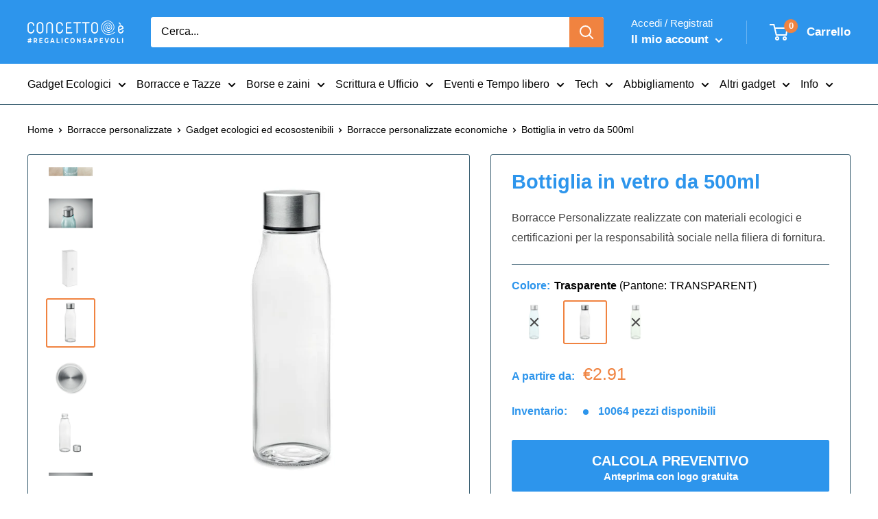

--- FILE ---
content_type: text/html; charset=utf-8
request_url: https://concettoe.com/products/bottiglia-in-vetro-da-500ml
body_size: 59733
content:
<!doctype html>

<html class="no-js" lang="it">
<head>
	<script src="//concettoe.com/cdn/shop/files/pandectes-rules.js?v=10120308199305066464"></script>
	
	
  
 
  
  
	
	
  <meta charset="utf-8">
  <meta name="viewport" content="width=device-width, initial-scale=1.0">
  <meta name="theme-color" content="#f08340">

  
  
  
  
    <link rel="canonical" href="https://concettoe.com/products/bottiglia-in-vetro-da-500ml">
  


<title>Bottiglia in vetro da 500ml - personalizzabile online
</title><meta name="description" content="Bottiglia in vetro da 500ml a partire da €2.87. Gadget aziendale sostenibile e con filiera certificata, personalizzabile con logo">  <script type="application/ld+json">
  {
    "@context": "https://schema.org",
    "@type": "Organization",
    "name": "Concetto è",
    "legalName": "Concetto è di Hermes Bruzzese",
    "description": "Gadget aziendali personalizzati e gadget ecologici, innovativi e originali, merchadising per associazioni. Oltre 5000 gadget online per la tua azienda.",
    "url": "https://concettoe.com",
    "logo": "https://cdn.shopify.com/s/files/1/1363/6123/files/logo-positivo_COLORE_CORRETTO_e_Arancio_quadrato_sfondo.png?v=1744639948",
    "image": "https://cdn.shopify.com/s/files/1/1363/6123/files/logo-positivo_COLORE_CORRETTO_e_Arancio_quadrato_sfondo.png?v=1744639948",
    "sameAs": [
      "https://www.facebook.com/concettoe",
      "https://www.instagram.com/concettoe/"
    ],
    "contactPoint": {
      "@type": "ContactPoint",
      "telephone": "+390238266262",
      "email": "info@concettoe.com",
      "contactType": "customer service",
      "areaServed": "IT",
      "availableLanguage": "Italian"
    },
    "address": {
      "@type": "PostalAddress",
      "streetAddress": "C.so di P.ta Ticinese 60",
      "addressLocality": "Milano",
      "postalCode": "20123",
      "addressCountry": "IT"
    },
    "aggregateRating": {
      "@type": "AggregateRating",
      "ratingValue": 4.9,
      "ratingCount": 315,
      "bestRating": 5,
      "worstRating": 1
    }
  }
  </script>

  <script type="application/ld+json">
  {
    "@context": "https://schema.org",
    "@type": "WebSite",
    "url": "https://concettoe.com/",
    "potentialAction": {
      "@type": "SearchAction",
      "target": "https://concettoe.com/search?type=product&options%5Bprefix%5D=last&q={search_term_string}",
      "query-input": "required name=search_term_string"
    }
  }
  </script><link rel="icon" href="//concettoe.com/cdn/shop/files/D1E0A783-1707-40E5-A4E1-D0DD20BF0E4A_48x48.png?v=1738894169" type="image/png">
    <link rel="shortcut icon" href="https://cdn.shopify.com/s/files/1/1363/6123/files/favicon.png?v=1664810976"><link rel="preload" as="style" href="//concettoe.com/cdn/shop/t/143/assets/theme.css?v=63692552695549299801758199054">
  <link rel="preconnect" href="https://cdn.shopify.com">
  <link rel="preconnect" href="https://fonts.shopifycdn.com">
  <link rel="dns-prefetch" href="https://productreviews.shopifycdn.com">
  <link rel="dns-prefetch" href="https://ajax.googleapis.com">
  <script src="//concettoe.com/cdn/shop/t/143/assets/jquery.min.js?v=61395414644828968241748160005"></script><meta property="og:type" content="product">
  <meta property="og:title" content="Bottiglia in vetro da 500ml"><meta property="og:image" content="http://concettoe.com/cdn/shop/files/bottiglia-in-vetro-da-500ml-blu-logo-personalizzato-28476976169018.jpg?v=1698687199">
    <meta property="og:image:secure_url" content="https://concettoe.com/cdn/shop/files/bottiglia-in-vetro-da-500ml-blu-logo-personalizzato-28476976169018.jpg?v=1698687199">
    <meta property="og:image:width" content="700">
    <meta property="og:image:height" content="700"><meta property="product:price:amount" content="1.69">
  <meta property="product:price:currency" content="EUR"><meta property="og:description" content="Bottiglia in vetro da 500ml a partire da €2.87. Gadget aziendale sostenibile e con filiera certificata, personalizzabile con logo"><meta property="og:url" content="https://concettoe.com/products/bottiglia-in-vetro-da-500ml">
<meta property="og:site_name" content="Concetto è"><meta name="twitter:card" content="summary"><meta name="twitter:title" content="Bottiglia in vetro da 500ml">
  <meta name="twitter:description" content="Bottiglia in vetro con coperchio in acciaio inossidabile. Capacità: 500 ml. Non adatto per bevande gassate. Antigoccia.Dimensioni: Ø6X22CMPeso: 0,33Materiale: glassOrigine: CN">
  <meta name="twitter:image" content="https://concettoe.com/cdn/shop/files/bottiglia-in-vetro-da-500ml-blu-logo-personalizzato-28476976169018_600x600_crop_center.jpg?v=1698687199">
  

<link rel="preload" href="" as="font" type="font/woff2" crossorigin><link rel="preload" href="" as="font" type="font/woff2" crossorigin><link rel="preload" href="" as="font" type="font/woff2" crossorigin><link rel="preload" href="" as="font" type="font/woff2" crossorigin><style>
  
  @font-face {
    font-family: "font-theme-star";
    src: url(//concettoe.com/cdn/shop/t/143/assets/font-theme-star.eot?v=178649971611478077551748160005);
    src: url(//concettoe.com/cdn/shop/t/143/assets/font-theme-star.eot?%23iefix&v=178649971611478077551748160005) format("embedded-opentype"), url(//concettoe.com/cdn/shop/t/143/assets/font-theme-star.woff2?v=176977276741202493121748160005) format("woff2"), url(//concettoe.com/cdn/shop/t/143/assets/font-theme-star.ttf?v=17527569363257290761748160005) format("truetype");
    font-weight: normal;
    font-style: normal;
    font-display: fallback;
  }

  
  

  

  
  :root {
    --default-text-font-size : 15px;
    --base-text-font-size    : 16px;
    --heading-font-family    : "system_ui", -apple-system, 'Segoe UI', Roboto, 'Helvetica Neue', 'Noto Sans', 'Liberation Sans', Arial, sans-serif, 'Apple Color Emoji', 'Segoe UI Emoji', 'Segoe UI Symbol', 'Noto Color Emoji';
    --heading-font-weight    : 700;
    --heading-font-style     : normal;
    --text-font-family       : "system_ui", -apple-system, 'Segoe UI', Roboto, 'Helvetica Neue', 'Noto Sans', 'Liberation Sans', Arial, sans-serif, 'Apple Color Emoji', 'Segoe UI Emoji', 'Segoe UI Symbol', 'Noto Color Emoji';
    --text-font-weight       : 400;
    --text-font-style        : normal;
    --text-font-bolder-weight: bolder;
    --text-link-decoration   : underline;

    --text-color               : #000000;
    --text-color-rgb           : 0, 0, 0;
    --heading-color            : #2d95ec;
    --border-color             : #385d70;
    --border-color-rgb         : 56, 93, 112;
    --form-border-color        : #304f5f;
    --accent-color             : #f08340;
    --accent-color-rgb         : 240, 131, 64;
    --link-color               : #2d95ec;
    --link-color-hover         : #116ebc;
    --background               : #ffffff;
    --secondary-background     : #ffffff;
    --secondary-background-rgb : 255, 255, 255;
    --accent-background        : rgba(240, 131, 64, 0.08);

    --error-color       : #db4437;
    --error-background  : rgba(219, 68, 55, 0.07);
    --success-color     : #385d70;
    --success-background: rgba(56, 93, 112, 0.11);

    --primary-button-background      : #2d95ec;
    --primary-button-background-rgb  : 45, 149, 236;
    --primary-button-text-color      : #ffffff;
    --secondary-button-background    : #2d95ec;
    --secondary-button-background-rgb: 45, 149, 236;
    --secondary-button-text-color    : #ffffff;

    --header-background      : #2d95ec;
    --header-text-color      : #ffffff;
    --header-light-text-color: #ffffff;
    --header-border-color    : rgba(255, 255, 255, 0.3);
    --header-accent-color    : #f08340;

    --flickity-arrow-color: #16252c;--product-on-sale-accent           : #f08340;
    --product-on-sale-accent-rgb       : 240, 131, 64;
    --product-on-sale-color            : #ffffff;
    --product-in-stock-color           : #2d95ec;
    --product-low-stock-color          : #db4437;
    --product-sold-out-color           : #db4437;
    --product-custom-label-1-background: #db4437;
    --product-custom-label-1-color     : #ffffff;
    --product-custom-label-2-background: #385d70;
    --product-custom-label-2-color     : #ffffff;
    --product-review-star-color        : #edc26e;

    --mobile-container-gutter : 20px;
    --desktop-container-gutter: 40px;
  }
</style>


  <script>window.performance && window.performance.mark && window.performance.mark('shopify.content_for_header.start');</script><meta name="google-site-verification" content="ENXu1RoFEHEdbc5K5DlgR-OU8MjITnOY2zn5gkqonyg">
<meta id="shopify-digital-wallet" name="shopify-digital-wallet" content="/13636123/digital_wallets/dialog">
<meta name="shopify-checkout-api-token" content="4dc187be020b98d7bb19cb52ebf88e1a">
<meta id="in-context-paypal-metadata" data-shop-id="13636123" data-venmo-supported="false" data-environment="production" data-locale="it_IT" data-paypal-v4="true" data-currency="EUR">
<link rel="alternate" type="application/json+oembed" href="https://concettoe.com/products/bottiglia-in-vetro-da-500ml.oembed">
<script async="async" src="/checkouts/internal/preloads.js?locale=it-IT"></script>
<script id="apple-pay-shop-capabilities" type="application/json">{"shopId":13636123,"countryCode":"IT","currencyCode":"EUR","merchantCapabilities":["supports3DS"],"merchantId":"gid:\/\/shopify\/Shop\/13636123","merchantName":"Concetto è","requiredBillingContactFields":["postalAddress","email","phone"],"requiredShippingContactFields":["postalAddress","email","phone"],"shippingType":"shipping","supportedNetworks":["visa","maestro","masterCard","amex"],"total":{"type":"pending","label":"Concetto è","amount":"1.00"},"shopifyPaymentsEnabled":true,"supportsSubscriptions":true}</script>
<script id="shopify-features" type="application/json">{"accessToken":"4dc187be020b98d7bb19cb52ebf88e1a","betas":["rich-media-storefront-analytics"],"domain":"concettoe.com","predictiveSearch":true,"shopId":13636123,"locale":"it"}</script>
<script>var Shopify = Shopify || {};
Shopify.shop = "concetto-e.myshopify.com";
Shopify.locale = "it";
Shopify.currency = {"active":"EUR","rate":"1.0"};
Shopify.country = "IT";
Shopify.theme = {"name":"20250525 Simone (breadcrumb ok)","id":180251590979,"schema_name":"Warehouse","schema_version":"1.9.19","theme_store_id":871,"role":"main"};
Shopify.theme.handle = "null";
Shopify.theme.style = {"id":null,"handle":null};
Shopify.cdnHost = "concettoe.com/cdn";
Shopify.routes = Shopify.routes || {};
Shopify.routes.root = "/";</script>
<script type="module">!function(o){(o.Shopify=o.Shopify||{}).modules=!0}(window);</script>
<script>!function(o){function n(){var o=[];function n(){o.push(Array.prototype.slice.apply(arguments))}return n.q=o,n}var t=o.Shopify=o.Shopify||{};t.loadFeatures=n(),t.autoloadFeatures=n()}(window);</script>
<script id="shop-js-analytics" type="application/json">{"pageType":"product"}</script>
<script defer="defer" async type="module" src="//concettoe.com/cdn/shopifycloud/shop-js/modules/v2/client.init-shop-cart-sync_B0kkjBRt.it.esm.js"></script>
<script defer="defer" async type="module" src="//concettoe.com/cdn/shopifycloud/shop-js/modules/v2/chunk.common_AgTufRUD.esm.js"></script>
<script type="module">
  await import("//concettoe.com/cdn/shopifycloud/shop-js/modules/v2/client.init-shop-cart-sync_B0kkjBRt.it.esm.js");
await import("//concettoe.com/cdn/shopifycloud/shop-js/modules/v2/chunk.common_AgTufRUD.esm.js");

  window.Shopify.SignInWithShop?.initShopCartSync?.({"fedCMEnabled":true,"windoidEnabled":true});

</script>
<script>(function() {
  var isLoaded = false;
  function asyncLoad() {
    if (isLoaded) return;
    isLoaded = true;
    var urls = ["https:\/\/requestquote.w3apps.co\/js\/app.js?shop=concetto-e.myshopify.com","\/\/cdn.shopify.com\/proxy\/06afdef9ba749ca10467023e788bf9c6866b2e0bc0a7b9185f599865e8cf14bf\/shopify-script-tags.s3.eu-west-1.amazonaws.com\/smartseo\/instantpage.js?shop=concetto-e.myshopify.com\u0026sp-cache-control=cHVibGljLCBtYXgtYWdlPTkwMA","https:\/\/analyzely.gropulse.com\/js\/active.js?shop=concetto-e.myshopify.com","https:\/\/node1.itoris.com\/dpo\/storefront\/include.js?shop=concetto-e.myshopify.com","https:\/\/shy.elfsight.com\/p\/platform.js?shop=concetto-e.myshopify.com","https:\/\/api-na1.hubapi.com\/scriptloader\/v1\/5467304.js?shop=concetto-e.myshopify.com","https:\/\/uw-egcr.s3.eu-west-2.amazonaws.com\/egcr-badge-concetto-e.myshopify.com.js?shop=concetto-e.myshopify.com"];
    for (var i = 0; i < urls.length; i++) {
      var s = document.createElement('script');
      s.type = 'text/javascript';
      s.async = true;
      s.src = urls[i];
      var x = document.getElementsByTagName('script')[0];
      x.parentNode.insertBefore(s, x);
    }
  };
  if(window.attachEvent) {
    window.attachEvent('onload', asyncLoad);
  } else {
    window.addEventListener('load', asyncLoad, false);
  }
})();</script>
<script id="__st">var __st={"a":13636123,"offset":3600,"reqid":"b10e7e11-b7f3-4a58-a49e-894a4d9f7c83-1768606419","pageurl":"concettoe.com\/products\/bottiglia-in-vetro-da-500ml","u":"8019d9cca71c","p":"product","rtyp":"product","rid":6763980554298};</script>
<script>window.ShopifyPaypalV4VisibilityTracking = true;</script>
<script id="captcha-bootstrap">!function(){'use strict';const t='contact',e='account',n='new_comment',o=[[t,t],['blogs',n],['comments',n],[t,'customer']],c=[[e,'customer_login'],[e,'guest_login'],[e,'recover_customer_password'],[e,'create_customer']],r=t=>t.map((([t,e])=>`form[action*='/${t}']:not([data-nocaptcha='true']) input[name='form_type'][value='${e}']`)).join(','),a=t=>()=>t?[...document.querySelectorAll(t)].map((t=>t.form)):[];function s(){const t=[...o],e=r(t);return a(e)}const i='password',u='form_key',d=['recaptcha-v3-token','g-recaptcha-response','h-captcha-response',i],f=()=>{try{return window.sessionStorage}catch{return}},m='__shopify_v',_=t=>t.elements[u];function p(t,e,n=!1){try{const o=window.sessionStorage,c=JSON.parse(o.getItem(e)),{data:r}=function(t){const{data:e,action:n}=t;return t[m]||n?{data:e,action:n}:{data:t,action:n}}(c);for(const[e,n]of Object.entries(r))t.elements[e]&&(t.elements[e].value=n);n&&o.removeItem(e)}catch(o){console.error('form repopulation failed',{error:o})}}const l='form_type',E='cptcha';function T(t){t.dataset[E]=!0}const w=window,h=w.document,L='Shopify',v='ce_forms',y='captcha';let A=!1;((t,e)=>{const n=(g='f06e6c50-85a8-45c8-87d0-21a2b65856fe',I='https://cdn.shopify.com/shopifycloud/storefront-forms-hcaptcha/ce_storefront_forms_captcha_hcaptcha.v1.5.2.iife.js',D={infoText:'Protetto da hCaptcha',privacyText:'Privacy',termsText:'Termini'},(t,e,n)=>{const o=w[L][v],c=o.bindForm;if(c)return c(t,g,e,D).then(n);var r;o.q.push([[t,g,e,D],n]),r=I,A||(h.body.append(Object.assign(h.createElement('script'),{id:'captcha-provider',async:!0,src:r})),A=!0)});var g,I,D;w[L]=w[L]||{},w[L][v]=w[L][v]||{},w[L][v].q=[],w[L][y]=w[L][y]||{},w[L][y].protect=function(t,e){n(t,void 0,e),T(t)},Object.freeze(w[L][y]),function(t,e,n,w,h,L){const[v,y,A,g]=function(t,e,n){const i=e?o:[],u=t?c:[],d=[...i,...u],f=r(d),m=r(i),_=r(d.filter((([t,e])=>n.includes(e))));return[a(f),a(m),a(_),s()]}(w,h,L),I=t=>{const e=t.target;return e instanceof HTMLFormElement?e:e&&e.form},D=t=>v().includes(t);t.addEventListener('submit',(t=>{const e=I(t);if(!e)return;const n=D(e)&&!e.dataset.hcaptchaBound&&!e.dataset.recaptchaBound,o=_(e),c=g().includes(e)&&(!o||!o.value);(n||c)&&t.preventDefault(),c&&!n&&(function(t){try{if(!f())return;!function(t){const e=f();if(!e)return;const n=_(t);if(!n)return;const o=n.value;o&&e.removeItem(o)}(t);const e=Array.from(Array(32),(()=>Math.random().toString(36)[2])).join('');!function(t,e){_(t)||t.append(Object.assign(document.createElement('input'),{type:'hidden',name:u})),t.elements[u].value=e}(t,e),function(t,e){const n=f();if(!n)return;const o=[...t.querySelectorAll(`input[type='${i}']`)].map((({name:t})=>t)),c=[...d,...o],r={};for(const[a,s]of new FormData(t).entries())c.includes(a)||(r[a]=s);n.setItem(e,JSON.stringify({[m]:1,action:t.action,data:r}))}(t,e)}catch(e){console.error('failed to persist form',e)}}(e),e.submit())}));const S=(t,e)=>{t&&!t.dataset[E]&&(n(t,e.some((e=>e===t))),T(t))};for(const o of['focusin','change'])t.addEventListener(o,(t=>{const e=I(t);D(e)&&S(e,y())}));const B=e.get('form_key'),M=e.get(l),P=B&&M;t.addEventListener('DOMContentLoaded',(()=>{const t=y();if(P)for(const e of t)e.elements[l].value===M&&p(e,B);[...new Set([...A(),...v().filter((t=>'true'===t.dataset.shopifyCaptcha))])].forEach((e=>S(e,t)))}))}(h,new URLSearchParams(w.location.search),n,t,e,['guest_login'])})(!0,!0)}();</script>
<script integrity="sha256-4kQ18oKyAcykRKYeNunJcIwy7WH5gtpwJnB7kiuLZ1E=" data-source-attribution="shopify.loadfeatures" defer="defer" src="//concettoe.com/cdn/shopifycloud/storefront/assets/storefront/load_feature-a0a9edcb.js" crossorigin="anonymous"></script>
<script data-source-attribution="shopify.dynamic_checkout.dynamic.init">var Shopify=Shopify||{};Shopify.PaymentButton=Shopify.PaymentButton||{isStorefrontPortableWallets:!0,init:function(){window.Shopify.PaymentButton.init=function(){};var t=document.createElement("script");t.src="https://concettoe.com/cdn/shopifycloud/portable-wallets/latest/portable-wallets.it.js",t.type="module",document.head.appendChild(t)}};
</script>
<script data-source-attribution="shopify.dynamic_checkout.buyer_consent">
  function portableWalletsHideBuyerConsent(e){var t=document.getElementById("shopify-buyer-consent"),n=document.getElementById("shopify-subscription-policy-button");t&&n&&(t.classList.add("hidden"),t.setAttribute("aria-hidden","true"),n.removeEventListener("click",e))}function portableWalletsShowBuyerConsent(e){var t=document.getElementById("shopify-buyer-consent"),n=document.getElementById("shopify-subscription-policy-button");t&&n&&(t.classList.remove("hidden"),t.removeAttribute("aria-hidden"),n.addEventListener("click",e))}window.Shopify?.PaymentButton&&(window.Shopify.PaymentButton.hideBuyerConsent=portableWalletsHideBuyerConsent,window.Shopify.PaymentButton.showBuyerConsent=portableWalletsShowBuyerConsent);
</script>
<script data-source-attribution="shopify.dynamic_checkout.cart.bootstrap">document.addEventListener("DOMContentLoaded",(function(){function t(){return document.querySelector("shopify-accelerated-checkout-cart, shopify-accelerated-checkout")}if(t())Shopify.PaymentButton.init();else{new MutationObserver((function(e,n){t()&&(Shopify.PaymentButton.init(),n.disconnect())})).observe(document.body,{childList:!0,subtree:!0})}}));
</script>
<link id="shopify-accelerated-checkout-styles" rel="stylesheet" media="screen" href="https://concettoe.com/cdn/shopifycloud/portable-wallets/latest/accelerated-checkout-backwards-compat.css" crossorigin="anonymous">
<style id="shopify-accelerated-checkout-cart">
        #shopify-buyer-consent {
  margin-top: 1em;
  display: inline-block;
  width: 100%;
}

#shopify-buyer-consent.hidden {
  display: none;
}

#shopify-subscription-policy-button {
  background: none;
  border: none;
  padding: 0;
  text-decoration: underline;
  font-size: inherit;
  cursor: pointer;
}

#shopify-subscription-policy-button::before {
  box-shadow: none;
}

      </style>

<script>window.performance && window.performance.mark && window.performance.mark('shopify.content_for_header.end');</script>

  <link rel="stylesheet" href="//concettoe.com/cdn/shop/t/143/assets/theme.css?v=63692552695549299801758199054">

  

  <script>
    // This allows to expose several variables to the global scope, to be used in scripts
    window.theme = {
      pageType: "product",
      cartCount: 0,
      moneyFormat: "€{{amount}}",
      moneyWithCurrencyFormat: "€{{amount}} EUR",
      showDiscount: true,
      discountMode: "percentage",
      searchMode: "product,page",
      cartType: "page"
    };

    window.routes = {
      rootUrl: "\/",
      cartUrl: "\/cart",
      cartAddUrl: "\/cart\/add",
      cartChangeUrl: "\/cart\/change",
      searchUrl: "\/search",
      productRecommendationsUrl: "\/recommendations\/products"
    };

    window.languages = {
      collectionOnSaleLabel: "Risparmia {{savings}}",
      productFormUnavailable: "Non disponibile",
      productFormAddToCart: "CALCOLA PREVENTIVO\u0026lt;span\u0026gt;Anteprima con logo gratuita\u0026lt;\/span\u0026gt;",
      productFormSoldOut: "Esaurito",
      shippingEstimatorNoResults: "Nessuna tariffa può essere calcolata per il tuo indirizzo",
      shippingEstimatorOneResult: "C\u0026#39;è una tariffa di spedizione per questo indirizzo:",
      shippingEstimatorMultipleResults: "Ci sono {{count}} tariffe di spedizione per il tuo indirizzo:",
      shippingEstimatorErrors: "Ci sono degli errori:"
    };

    window.lazySizesConfig = {
      loadHidden: false,
      hFac: 0.8,
      expFactor: 3,
      customMedia: {
        '--phone': '(max-width: 640px)',
        '--tablet': '(min-width: 641px) and (max-width: 1023px)',
        '--lap': '(min-width: 1024px)'
      }
    };
    document.documentElement.className = document.documentElement.className.replace('no-js', 'js');
  </script><script src="//concettoe.com/cdn/shop/t/143/assets/theme.min.js?v=130009510828274838101748160005" defer></script>
  <script src="//concettoe.com/cdn/shop/t/143/assets/custom.js?v=24725725172872299661748160005" defer></script><script>
      (function () {
        window.onpageshow = function() {
          // We force re-freshing the cart content onpageshow, as most browsers will serve a cache copy when hitting the
          // back button, which cause staled data
          document.documentElement.dispatchEvent(new CustomEvent('cart:refresh', {
            bubbles: true,
            detail: {scrollToTop: false}
          }));
        };
      })();
    </script><!-- Google Webmaster Tools Site Verification -->
<meta name="google-site-verification" content="-XvdRFduVdVmCDl--jgmvrM0GlT-3I7RqOA96WgVI6o">

<!-- Belkapp verify --><meta name="google-site-verification" content="Rbw5YZSwZ8edcLbT5FHNJHkCHIbwZMiXisVnRrJV5vs">

<!-- Added by Milen on 1:34PM 10th October 2023 -->
<meta name="google-site-verification" content="9C9dVpsXMh24mAGMSv_PbNykFBDqkwmJQzxihvVgHr8"><meta name="google-site-verification" content="Rbw5YZSwZ8edcLbT5FHNJHkCHIbwZMiXisVnRrJV5vs">
  
   
    <script>
      function htHGACheckCart() {
        /**
         *
         * @param {Array} dataList
         * @param {Object} singleData
         */
        const isDataUseable = (dataList, checkData) => {
          if (dataList.length === 0) return checkData;

          for (let index = 0; index < dataList.length; index++) {
            const singleData = dataList[index];
            if (singleData.id === checkData.id) {
              if (checkData.quantity > singleData.quantity) {
                const newData = {
                  ...checkData,
                  quantity: checkData.quantity - singleData.quantity,
                };
                return newData;
              } else {
                return false;
              }
            }
          }
          return checkData;
        };

        /**
         *
         * @param {Array} localStoreData
         * @param {Array} newFetchData
         */
        const checkAddToACart = (localStoreData, newFetchData) => {
          return newFetchData.map((singleFetchData) => isDataUseable(localStoreData, singleFetchData)).filter(Boolean);
        };

        /**
         *
         * @param {Array} localStoreData
         * @param {Array} newFetchData
         */
        const checkRemoveFromACart = (localStoreData, newFetchData) => {
          return localStoreData
            .map((singleLocalStoreData) => isDataUseable(newFetchData, singleLocalStoreData))
            .filter(Boolean);
        };

        const addToCartFire = (cartData, rawCartData) => {
          const dataLayerItems = cartData.map((singleCartData, i) => {
            return {
              item_id: singleCartData.product_id,
              item_name: singleCartData.product_title,
              currency: Shopify.currency.active || ShopifyAnalytics.meta.currency,
              item_brand: singleCartData.vendor,
              item_variant: singleCartData.variant_title,
              quantity: singleCartData.quantity,
              price: singleCartData.price / 100,
            };
          });

          analyzelyGtag('event', 'add_to_cart', {
            currency: rawCartData.currency,
            value: rawCartData.total_price / 100,
            items: dataLayerItems,
          });
        };

        const removeFromCartFire = (cartData, rawCartData) => {
          const dataLayerItems = cartData.map((singleCartData, i) => {
            return {
              item_id: singleCartData.product_id,
              item_name: singleCartData.product_title,
              currency: Shopify.currency.active || ShopifyAnalytics.meta.currency,
              item_brand: singleCartData.vendor,
              item_variant: singleCartData.variant_title,
              quantity: singleCartData.quantity,
              price: singleCartData.price / 100,
            };
          });

          analyzelyGtag('event', 'remove_from_cart', {
            currency: rawCartData.currency,
            value: rawCartData.total_price / 100,
            items: dataLayerItems,
          });
        };

        setInterval(function () {
          fetch('/cart.js')
            .then((response) => response.json())
            .then((data) => {
              const lsData = JSON.parse(localStorage.getItem('ht-hga-cart-data')) || [];

              const fetchData = data.items;

              const addToCart = checkAddToACart(lsData, fetchData);
              addToCart.length !== 0 && addToCartFire(addToCart, data);

              const removeFromCart = checkRemoveFromACart(lsData, fetchData);
              removeFromCart.length !== 0 && removeFromCartFire(removeFromCart, data);

              localStorage.setItem('ht-hga-cart-data', JSON.stringify(fetchData));
            });
        }, 3000);
      }

      window.addEventListener('analyzely_start_tracking', htHGACheckCart);
    </script>
  
 
<!-- BEGIN app block: shopify://apps/pandectes-gdpr/blocks/banner/58c0baa2-6cc1-480c-9ea6-38d6d559556a -->
  
    
      <!-- TCF is active, scripts are loaded above -->
      
        <script>
          if (!window.PandectesRulesSettings) {
            window.PandectesRulesSettings = {"store":{"id":13636123,"adminMode":false,"headless":false,"storefrontRootDomain":"","checkoutRootDomain":"","storefrontAccessToken":""},"banner":{"revokableTrigger":false,"cookiesBlockedByDefault":"7","hybridStrict":false,"isActive":true},"geolocation":{"brOnly":false,"caOnly":false,"chOnly":false,"euOnly":false,"jpOnly":false,"thOnly":false,"canadaOnly":false,"globalVisibility":true},"blocker":{"isActive":true,"googleConsentMode":{"isActive":true,"id":"","analyticsId":"","adStorageCategory":4,"analyticsStorageCategory":2,"functionalityStorageCategory":1,"personalizationStorageCategory":1,"securityStorageCategory":0,"customEvent":false,"redactData":true,"urlPassthrough":true,"dataLayerProperty":"analyzelyDataLayer"},"facebookPixel":{"isActive":false,"id":"","ldu":false},"microsoft":{},"rakuten":{"isActive":false,"cmp":false,"ccpa":false},"gpcIsActive":false,"defaultBlocked":7,"patterns":{"whiteList":[],"blackList":{"1":[],"2":[],"4":["hubapi.com"],"8":[]},"iframesWhiteList":[],"iframesBlackList":{"1":[],"2":[],"4":[],"8":[]},"beaconsWhiteList":[],"beaconsBlackList":{"1":[],"2":[],"4":[],"8":[]}}}};
            const rulesScript = document.createElement('script');
            window.PandectesRulesSettings.auto = true;
            rulesScript.src = "https://cdn.shopify.com/extensions/019bc749-4c9e-7aaa-abf7-8a60b2cb0053/gdpr-224/assets/pandectes-rules.js";
            const firstChild = document.head.firstChild;
            document.head.insertBefore(rulesScript, firstChild);
          }
        </script>
      
      <script>
        
          window.PandectesSettings = {"store":{"id":13636123,"plan":"enterprise","theme":"19122024 Simone (lavorazione) ","primaryLocale":"it","adminMode":false,"headless":false,"storefrontRootDomain":"","checkoutRootDomain":"","storefrontAccessToken":""},"tsPublished":1747908999,"declaration":{"showPurpose":false,"showProvider":false,"showDateGenerated":false},"language":{"unpublished":[],"languageMode":"Single","fallbackLanguage":"it","languageDetection":"browser","languagesSupported":[]},"texts":{"managed":{"headerText":{"it":"Rispettiamo la tua privacy"},"consentText":{"it":"Questo sito utilizza cookie (propri e di terze parti) per funzionare, migliorare la tua esperienza e inviarti pubblicità mirata.\nClicca \"Impostazioni cookie\" per scegliere quali cookie accettare o \"Accetta tutti\" per continuare.\nScopri di più nella nostra"},"linkText":{"it":"Cookie Policy"},"imprintText":{"it":"Impronta"},"googleLinkText":{"it":"Termini sulla privacy di Google"},"allowButtonText":{"it":"Accetta tutti i Cookie"},"denyButtonText":{"it":"Solo Cookie Tecnici"},"dismissButtonText":{"it":"Ok"},"leaveSiteButtonText":{"it":"Lascia questo sito"},"preferencesButtonText":{"it":"Impostazioni Cookie"},"cookiePolicyText":{"it":"Gestione dei Cookie"},"preferencesPopupTitleText":{"it":"Gestire le preferenze di consenso"},"preferencesPopupIntroText":{"it":"Utilizziamo i cookie per ottimizzare la funzionalità del sito Web, analizzare le prestazioni e fornire un'esperienza personalizzata all'utente. Alcuni cookie sono essenziali per il funzionamento e il corretto funzionamento del sito web. Questi cookie non possono essere disabilitati. In questa finestra puoi gestire le tue preferenze sui cookie."},"preferencesPopupSaveButtonText":{"it":"SALVA E CHIUDI"},"preferencesPopupCloseButtonText":{"it":"Chiudere"},"preferencesPopupAcceptAllButtonText":{"it":"CONSENTI TUTTI"},"preferencesPopupRejectAllButtonText":{"it":"SOLO COOKIE TECNICI"},"cookiesDetailsText":{"it":"Dettagli sui cookie"},"preferencesPopupAlwaysAllowedText":{"it":"sempre permesso"},"accessSectionParagraphText":{"it":"Hai il diritto di poter accedere ai tuoi dati in qualsiasi momento."},"accessSectionTitleText":{"it":"Portabilità dei dati"},"accessSectionAccountInfoActionText":{"it":"Dati personali"},"accessSectionDownloadReportActionText":{"it":"Scarica tutto"},"accessSectionGDPRRequestsActionText":{"it":"Richieste dell'interessato"},"accessSectionOrdersRecordsActionText":{"it":"Ordini"},"rectificationSectionParagraphText":{"it":"Hai il diritto di richiedere l'aggiornamento dei tuoi dati ogni volta che lo ritieni opportuno."},"rectificationSectionTitleText":{"it":"Rettifica dei dati"},"rectificationCommentPlaceholder":{"it":"Descrivi cosa vuoi che venga aggiornato"},"rectificationCommentValidationError":{"it":"Il commento è obbligatorio"},"rectificationSectionEditAccountActionText":{"it":"Richiedi un aggiornamento"},"erasureSectionTitleText":{"it":"Diritto all'oblio"},"erasureSectionParagraphText":{"it":"Hai il diritto di chiedere la cancellazione di tutti i tuoi dati. Dopodiché, non sarai più in grado di accedere al tuo account."},"erasureSectionRequestDeletionActionText":{"it":"Richiedi la cancellazione dei dati personali"},"consentDate":{"it":"Data del consenso"},"consentId":{"it":"ID di consenso"},"consentSectionChangeConsentActionText":{"it":"Modifica la preferenza per il consenso"},"consentSectionConsentedText":{"it":"Hai acconsentito alla politica sui cookie di questo sito web su"},"consentSectionNoConsentText":{"it":"Non hai acconsentito alla politica sui cookie di questo sito."},"consentSectionTitleText":{"it":"Il tuo consenso ai cookie"},"consentStatus":{"it":"Preferenza di consenso"},"confirmationFailureMessage":{"it":"La tua richiesta non è stata verificata. Riprova e se il problema persiste, contatta il proprietario del negozio per assistenza"},"confirmationFailureTitle":{"it":"Si è verificato un problema"},"confirmationSuccessMessage":{"it":"Ti risponderemo presto in merito alla tua richiesta."},"confirmationSuccessTitle":{"it":"La tua richiesta è verificata"},"guestsSupportEmailFailureMessage":{"it":"La tua richiesta non è stata inviata. Riprova e se il problema persiste, contatta il proprietario del negozio per assistenza."},"guestsSupportEmailFailureTitle":{"it":"Si è verificato un problema"},"guestsSupportEmailPlaceholder":{"it":"Indirizzo email"},"guestsSupportEmailSuccessMessage":{"it":"Se sei registrato come cliente di questo negozio, riceverai presto un'e-mail con le istruzioni su come procedere."},"guestsSupportEmailSuccessTitle":{"it":"Grazie per la vostra richiesta"},"guestsSupportEmailValidationError":{"it":"L'email non è valida"},"guestsSupportInfoText":{"it":"Effettua il login con il tuo account cliente per procedere ulteriormente."},"submitButton":{"it":"Invia"},"submittingButton":{"it":"Invio in corso..."},"cancelButton":{"it":"Annulla"},"declIntroText":{"it":"Utilizziamo i cookie per ottimizzare la funzionalità del sito Web, analizzare le prestazioni e fornire un&#39;esperienza personalizzata all&#39;utente. Alcuni cookie sono essenziali per far funzionare e funzionare correttamente il sito web. Questi cookie non possono essere disabilitati. In questa finestra puoi gestire le tue preferenze sui cookie."},"declName":{"it":"Nome"},"declPurpose":{"it":"Scopo"},"declType":{"it":"Tipo"},"declRetention":{"it":"Ritenzione"},"declProvider":{"it":"Fornitore"},"declFirstParty":{"it":"Prima parte"},"declThirdParty":{"it":"Terzo"},"declSeconds":{"it":"secondi"},"declMinutes":{"it":"minuti"},"declHours":{"it":"ore"},"declDays":{"it":"giorni"},"declMonths":{"it":"mesi"},"declYears":{"it":"anni"},"declSession":{"it":"Sessione"},"declDomain":{"it":"Dominio"},"declPath":{"it":"Il percorso"}},"categories":{"strictlyNecessaryCookiesTitleText":{"it":"Cookie tecnici"},"strictlyNecessaryCookiesDescriptionText":{"it":"Necessari per garantire la corretta navigazione.\nI cookie tecnici sono quelli strettamente necessari per il funzionamento del sito o per consentirti di usufruire dei contenuti e dei servizi richiesti.\nNon è possibile disabilitare tale tipologia di cookie, in quanto ciò comprometterebbe il corretto funzionamento del sito o la fruizione dei suoi contenuti e servizi.\nSe non desideri l’installazione sul tuo device di tale categoria di cookie, sei invitato a non utilizzare il sito."},"functionalityCookiesTitleText":{"it":"Cookie di funzionalità"},"functionalityCookiesDescriptionText":{"it":"Utili per rendere la navigazione più semplice e veloce.\nI cookie funzionali sono utilizzati per attivare specifiche funzionalità del sito e una serie di opzioni (ad esempio, la lingua, i prodotti selezionati per l’acquisto) al fine di migliorare il servizio reso.\nDisabilitando tale tipologia di cookie alcuni servizi o determinate funzioni del sito potrebbero risultare non disponibili o non funzionare correttamente e potresti essere costretto a modificare o a inserire manualmente alcune informazioni o preferenze ogni volta che visiterai il sito."},"performanceCookiesTitleText":{"it":"Cookie analitici"},"performanceCookiesDescriptionText":{"it":"Utili per migliorare l’esperienza di navigazione raccogliendo dati anonimi.\nI cookie analitici, anche di terze parti, consentono di comprendere come il sito viene utilizzato dagli utenti."},"targetingCookiesTitleText":{"it":"Cookie di pubblicità"},"targetingCookiesDescriptionText":{"it":"Utili per rendere più personalizzata la tua navigazione.\nI cookie di pubblicità, anche di terze parti, sono cookie volti a creare profili relativi all'utente e utilizzati al fine di inviarti messaggi pubblicitari in linea con le tue preferenze manifestate nell'ambito della navigazione in rete."},"unclassifiedCookiesTitleText":{"it":"Cookie non classificati"},"unclassifiedCookiesDescriptionText":{"it":"I cookie non classificati sono cookie che stiamo classificando insieme ai fornitori di cookie individuali."}},"auto":{}},"library":{"previewMode":false,"fadeInTimeout":2000,"defaultBlocked":7,"showLink":true,"showImprintLink":false,"showGoogleLink":false,"enabled":true,"cookie":{"expiryDays":365,"secure":true,"domain":""},"dismissOnScroll":false,"dismissOnWindowClick":false,"dismissOnTimeout":false,"palette":{"popup":{"background":"#FFFFFF","backgroundForCalculations":{"a":1,"b":255,"g":255,"r":255},"text":"#000000"},"button":{"background":"#2D95EC","backgroundForCalculations":{"a":1,"b":236,"g":149,"r":45},"text":"#FFFFFF","textForCalculation":{"a":1,"b":255,"g":255,"r":255},"border":"transparent"}},"content":{"href":"https://www.iusprivacy.eu/informativa-privacy-1005337112","imprintHref":"/","close":"&#10005;","target":"","logo":""},"window":"<div role=\"dialog\" aria-live=\"polite\" aria-label=\"cookieconsent\" aria-describedby=\"cookieconsent:desc\" id=\"pandectes-banner\" class=\"cc-window-wrapper cc-bottom-center-wrapper\"><div class=\"pd-cookie-banner-window cc-window {{classes}}\"><!--googleoff: all-->{{children}}<!--googleon: all--></div></div>","compliance":{"custom":"<div class=\"cc-compliance cc-highlight\">{{preferences}}{{allow}}</div>"},"type":"custom","layouts":{"basic":"{{messagelink}}{{compliance}}{{close}}"},"position":"bottom-center","theme":"classic","revokable":false,"animateRevokable":false,"revokableReset":false,"revokableLogoUrl":"","revokablePlacement":"bottom-left","revokableMarginHorizontal":15,"revokableMarginVertical":15,"static":false,"autoAttach":true,"hasTransition":true,"blacklistPage":[""],"elements":{"close":"<button aria-label=\"close\" type=\"button\" tabindex=\"0\" class=\"cc-close\">{{close}}</button>","dismiss":"<button type=\"button\" tabindex=\"0\" class=\"cc-btn cc-btn-decision cc-dismiss\">{{dismiss}}</button>","allow":"<button type=\"button\" tabindex=\"0\" class=\"cc-btn cc-btn-decision cc-allow\">{{allow}}</button>","deny":"<button type=\"button\" tabindex=\"0\" class=\"cc-btn cc-btn-decision cc-deny\">{{deny}}</button>","preferences":"<button tabindex=\"0\" type=\"button\" class=\"cc-btn cc-settings\" onclick=\"Pandectes.fn.openPreferences()\">{{preferences}}</button>"}},"geolocation":{"brOnly":false,"caOnly":false,"chOnly":false,"euOnly":false,"jpOnly":false,"thOnly":false,"canadaOnly":false,"globalVisibility":true},"dsr":{"guestsSupport":false,"accessSectionDownloadReportAuto":false},"banner":{"resetTs":1663943488,"extraCss":"        .cc-banner-logo {max-width: 55em!important;}    @media(min-width: 768px) {.cc-window.cc-floating{max-width: 55em!important;width: 55em!important;}}    .cc-message, .pd-cookie-banner-window .cc-header, .cc-logo {text-align: center}    .cc-window-wrapper{z-index: 2147483647;}    .cc-window{padding: 24px!important;z-index: 2147483647;font-size: 16px!important;font-family: inherit;}    .pd-cookie-banner-window .cc-header{font-size: 16px!important;font-family: inherit;}    .pd-cp-ui{font-family: inherit; background-color: #FFFFFF;color:#000000;}    button.pd-cp-btn, a.pd-cp-btn{background-color:#2D95EC;color:#FFFFFF!important;}    input + .pd-cp-preferences-slider{background-color: rgba(0, 0, 0, 0.3)}    .pd-cp-scrolling-section::-webkit-scrollbar{background-color: rgba(0, 0, 0, 0.3)}    input:checked + .pd-cp-preferences-slider{background-color: rgba(0, 0, 0, 1)}    .pd-cp-scrolling-section::-webkit-scrollbar-thumb {background-color: rgba(0, 0, 0, 1)}    .pd-cp-ui-close{color:#000000;}    .pd-cp-preferences-slider:before{background-color: #FFFFFF}    .pd-cp-title:before {border-color: #000000!important}    .pd-cp-preferences-slider{background-color:#000000}    .pd-cp-toggle{color:#000000!important}    @media(max-width:699px) {.pd-cp-ui-close-top svg {fill: #000000}}    .pd-cp-toggle:hover,.pd-cp-toggle:visited,.pd-cp-toggle:active{color:#000000!important}    .pd-cookie-banner-window {box-shadow: 0 0 18px rgb(0 0 0 / 20%);}  @media screen and (max-width: 414px) {.cc-window .cc-message {margin-right: 25px !important;}.cc-window {font-size: 12px!important;}}.pd-cp-ui-rejectAll {background-color:white;color:black !important;border:2px;border-color:#00ABFF;border-style: solid;}.pd-cp-ui-acceptAll {background-color:white;color:black !important;border:2px;border-color:#00ABFF;border-style: solid;}.cc-compliance .cc-settings {order:1;}.cc-compliance .cc-deny {order:2;}.cc-compliance .cc-allow {order:3;}.cc-btn {border-radius:0!important;line-height:48px!important;padding: 0!important;}","customJavascript":{},"showPoweredBy":false,"logoHeight":40,"revokableTrigger":false,"hybridStrict":false,"cookiesBlockedByDefault":"7","isActive":true,"implicitSavePreferences":false,"cookieIcon":false,"blockBots":false,"showCookiesDetails":true,"hasTransition":true,"blockingPage":false,"showOnlyLandingPage":false,"leaveSiteUrl":"https://www.google.com","linkRespectStoreLang":false},"cookies":{"0":[{"name":"secure_customer_sig","type":"http","domain":"concettoe.com","path":"/","provider":"Shopify","firstParty":true,"retention":"1 year(s)","expires":1,"unit":"declYears","purpose":{"it":"Utilizzato in connessione con l'accesso del cliente."}},{"name":"localization","type":"http","domain":"concettoe.com","path":"/","provider":"Shopify","firstParty":true,"retention":"1 year(s)","expires":1,"unit":"declYears","purpose":{"it":"Localizzazione negozio Shopify"}},{"name":"cart_currency","type":"http","domain":"concettoe.com","path":"/","provider":"Shopify","firstParty":true,"retention":"14 day(s)","expires":14,"unit":"declDays","purpose":{"it":"Il cookie è necessario per il checkout sicuro e la funzione di pagamento sul sito web. Questa funzione è fornita da shopify.com."}},{"name":"keep_alive","type":"http","domain":"concettoe.com","path":"/","provider":"Shopify","firstParty":true,"retention":"30 minute(s)","expires":30,"unit":"declMinutes","purpose":{"it":"Utilizzato in connessione con la localizzazione dell'acquirente."}},{"name":"cart_sig","type":"http","domain":"concettoe.com","path":"/","provider":"Shopify","firstParty":true,"retention":"14 day(s)","expires":14,"unit":"declDays","purpose":{"it":"Analisi di Shopify."}},{"name":"_tracking_consent","type":"http","domain":".concettoe.com","path":"/","provider":"Shopify","firstParty":true,"retention":"1 year(s)","expires":1,"unit":"declYears","purpose":{"it":"Preferenze di monitoraggio."}},{"name":"_secure_session_id","type":"http","domain":"concettoe.com","path":"/","provider":"Shopify","firstParty":true,"retention":"24 hour(s)","expires":24,"unit":"declHours","purpose":{"it":"Utilizzato in connessione con la navigazione attraverso una vetrina."}},{"name":"_pandectes_gdpr","type":"http","domain":"concettoe.com","path":"/","provider":"Pandectes","firstParty":true,"retention":"1 year(s)","expires":1,"unit":"declYears","purpose":{"it":"Utilizzato per la funzionalità del banner di consenso ai cookie."}}],"1":[{"name":"_orig_referrer","type":"http","domain":".concettoe.com","path":"/","provider":"Shopify","firstParty":true,"retention":"14 day(s)","expires":14,"unit":"declDays","purpose":{"it":"Tiene traccia delle pagine di destinazione."}},{"name":"_landing_page","type":"http","domain":".concettoe.com","path":"/","provider":"Shopify","firstParty":true,"retention":"14 day(s)","expires":14,"unit":"declDays","purpose":{"it":"Tiene traccia delle pagine di destinazione."}},{"name":"_shopify_s","type":"http","domain":".concettoe.com","path":"/","provider":"Shopify","firstParty":true,"retention":"30 minute(s)","expires":30,"unit":"declMinutes","purpose":{"it":"Analisi di Shopify."}},{"name":"_s","type":"http","domain":".concettoe.com","path":"/","provider":"Shopify","firstParty":true,"retention":"30 minute(s)","expires":30,"unit":"declMinutes","purpose":{"it":"Analisi di Shopify."}},{"name":"_shopify_sa_p","type":"http","domain":".concettoe.com","path":"/","provider":"Shopify","firstParty":true,"retention":"30 minute(s)","expires":30,"unit":"declMinutes","purpose":{"it":"Analisi di Shopify relative a marketing e referral."}},{"name":"_y","type":"http","domain":".concettoe.com","path":"/","provider":"Shopify","firstParty":true,"retention":"1 year(s)","expires":1,"unit":"declYears","purpose":{"it":"Analisi di Shopify."}},{"name":"_shopify_y","type":"http","domain":".concettoe.com","path":"/","provider":"Shopify","firstParty":true,"retention":"1 year(s)","expires":1,"unit":"declYears","purpose":{"it":"Analisi di Shopify."}},{"name":"_shopify_sa_t","type":"http","domain":".concettoe.com","path":"/","provider":"Shopify","firstParty":true,"retention":"30 minute(s)","expires":30,"unit":"declMinutes","purpose":{"it":"Analisi di Shopify relative a marketing e referral."}},{"name":"recentlyViewedProducts","type":"html_local","domain":"https://concettoe.com","path":"/","provider":"Shopify","firstParty":true,"retention":"Local Storage","expires":0,"unit":"declDays","purpose":{"it":"It's used to show the recently viewed products."}}],"2":[{"name":"__cf_bm","type":"http","domain":".hubspot.com","path":"/","provider":"CloudFlare","firstParty":false,"retention":"30 minute(s)","expires":30,"unit":"declMinutes","purpose":{"it":""}},{"name":"_ga","type":"http","domain":".concettoe.com","path":"/","provider":"Google","firstParty":true,"retention":"1 year(s)","expires":1,"unit":"declYears","purpose":{"it":"Cookie is set by Google Analytics with unknown functionality"}},{"name":"_ga_77EH2SBGC3","type":"http","domain":".concettoe.com","path":"/","provider":"Google","firstParty":true,"retention":"1 year(s)","expires":1,"unit":"declYears","purpose":{"it":"Cookie is set by Google Analytics with unknown functionality"}}],"4":[{"name":"_gcl_au","type":"http","domain":".concettoe.com","path":"/","provider":"Google","firstParty":true,"retention":"90 day(s)","expires":90,"unit":"declDays","purpose":{"it":"Il cookie viene inserito da Google Tag Manager per monitorare le conversioni."}},{"name":"IDE","type":"http","domain":".doubleclick.net","path":"/","provider":"Google","firstParty":false,"retention":"1 year(s)","expires":1,"unit":"declYears","purpose":{"it":"Per misurare le azioni dei visitatori dopo che hanno fatto clic su un annuncio. Scade dopo 1 anno."}}],"8":[]},"blocker":{"isActive":true,"googleConsentMode":{"id":"","analyticsId":"","isActive":true,"adStorageCategory":4,"analyticsStorageCategory":2,"personalizationStorageCategory":1,"functionalityStorageCategory":1,"customEvent":false,"securityStorageCategory":0,"redactData":true,"urlPassthrough":true,"dataLayerProperty":"analyzelyDataLayer"},"facebookPixel":{"id":"","isActive":false,"ldu":false},"microsoft":{},"rakuten":{"isActive":false,"cmp":false,"ccpa":false},"gpcIsActive":false,"defaultBlocked":7,"patterns":{"whiteList":[],"blackList":{"1":[],"2":[],"4":["hubapi.com"],"8":[]},"iframesWhiteList":[],"iframesBlackList":{"1":[],"2":[],"4":[],"8":[]},"beaconsWhiteList":[],"beaconsBlackList":{"1":[],"2":[],"4":[],"8":[]}}}};
        
        window.addEventListener('DOMContentLoaded', function(){
          const script = document.createElement('script');
          
            script.src = "https://cdn.shopify.com/extensions/019bc749-4c9e-7aaa-abf7-8a60b2cb0053/gdpr-224/assets/pandectes-core.js";
          
          script.defer = true;
          document.body.appendChild(script);
        })
      </script>
    
  


<!-- END app block --><!-- BEGIN app block: shopify://apps/judge-me-reviews/blocks/judgeme_core/61ccd3b1-a9f2-4160-9fe9-4fec8413e5d8 --><!-- Start of Judge.me Core -->






<link rel="dns-prefetch" href="https://cdnwidget.judge.me">
<link rel="dns-prefetch" href="https://cdn.judge.me">
<link rel="dns-prefetch" href="https://cdn1.judge.me">
<link rel="dns-prefetch" href="https://api.judge.me">

<script data-cfasync='false' class='jdgm-settings-script'>window.jdgmSettings={"pagination":5,"disable_web_reviews":false,"badge_no_review_text":"Nessuna recensione","badge_n_reviews_text":"{{ n }} recensione/recensioni","badge_star_color":"#EDC26E","hide_badge_preview_if_no_reviews":true,"badge_hide_text":false,"enforce_center_preview_badge":false,"widget_title":"Recensioni Clienti","widget_open_form_text":"Scrivi una recensione","widget_close_form_text":"Annulla recensione","widget_refresh_page_text":"Aggiorna pagina","widget_summary_text":"Basato su {{ number_of_reviews }} recensione/recensioni","widget_no_review_text":"Sii il primo a scrivere una recensione","widget_name_field_text":"Nome visualizzato","widget_verified_name_field_text":"Nome Verificato (pubblico)","widget_name_placeholder_text":"Nome visualizzato","widget_required_field_error_text":"Questo campo è obbligatorio.","widget_email_field_text":"Indirizzo email","widget_verified_email_field_text":"Email Verificata (privata, non può essere modificata)","widget_email_placeholder_text":"Il tuo indirizzo email","widget_email_field_error_text":"Inserisci un indirizzo email valido.","widget_rating_field_text":"Valutazione","widget_review_title_field_text":"Titolo Recensione","widget_review_title_placeholder_text":"Dai un titolo alla tua recensione","widget_review_body_field_text":"Contenuto della recensione","widget_review_body_placeholder_text":"Inizia a scrivere qui...","widget_pictures_field_text":"Foto/Video (opzionale)","widget_submit_review_text":"Invia Recensione","widget_submit_verified_review_text":"Invia Recensione Verificata","widget_submit_success_msg_with_auto_publish":"Grazie! Aggiorna la pagina tra qualche momento per vedere la tua recensione. Puoi rimuovere o modificare la tua recensione accedendo a \u003ca href='https://judge.me/login' target='_blank' rel='nofollow noopener'\u003eJudge.me\u003c/a\u003e","widget_submit_success_msg_no_auto_publish":"Grazie! La tua recensione sarà pubblicata non appena approvata dall'amministratore del negozio. Puoi rimuovere o modificare la tua recensione accedendo a \u003ca href='https://judge.me/login' target='_blank' rel='nofollow noopener'\u003eJudge.me\u003c/a\u003e","widget_show_default_reviews_out_of_total_text":"Visualizzazione di {{ n_reviews_shown }} su {{ n_reviews }} recensioni.","widget_show_all_link_text":"Mostra tutte","widget_show_less_link_text":"Mostra meno","widget_author_said_text":"{{ reviewer_name }} ha detto:","widget_days_text":"{{ n }} giorni fa","widget_weeks_text":"{{ n }} settimana/settimane fa","widget_months_text":"{{ n }} mese/mesi fa","widget_years_text":"{{ n }} anno/anni fa","widget_yesterday_text":"Ieri","widget_today_text":"Oggi","widget_replied_text":"\u003e\u003e {{ shop_name }} ha risposto:","widget_read_more_text":"Leggi di più","widget_reviewer_name_as_initial":"last_initial","widget_rating_filter_color":"#EB8148","widget_rating_filter_see_all_text":"Vedi tutte le recensioni","widget_sorting_most_recent_text":"Più Recenti","widget_sorting_highest_rating_text":"Valutazione Più Alta","widget_sorting_lowest_rating_text":"Valutazione Più Bassa","widget_sorting_with_pictures_text":"Solo Foto","widget_sorting_most_helpful_text":"Più Utili","widget_open_question_form_text":"Fai una domanda","widget_reviews_subtab_text":"Recensioni","widget_questions_subtab_text":"Domande","widget_question_label_text":"Domanda","widget_answer_label_text":"Risposta","widget_question_placeholder_text":"Scrivi la tua domanda qui","widget_submit_question_text":"Invia Domanda","widget_question_submit_success_text":"Grazie per la tua domanda! Ti avviseremo quando riceverà una risposta.","widget_star_color":"#EDC26E","verified_badge_text":"Verificato","verified_badge_bg_color":"","verified_badge_text_color":"","verified_badge_placement":"left-of-reviewer-name","widget_review_max_height":5,"widget_hide_border":false,"widget_social_share":false,"widget_thumb":false,"widget_review_location_show":true,"widget_location_format":"state_country_only","all_reviews_include_out_of_store_products":true,"all_reviews_out_of_store_text":"(prodotto ad hoc)","all_reviews_pagination":100,"all_reviews_product_name_prefix_text":"su","enable_review_pictures":true,"enable_question_anwser":false,"widget_theme":"","review_date_format":"dd/mm/yyyy","default_sort_method":"most-recent","widget_product_reviews_subtab_text":"Recensioni Prodotto","widget_shop_reviews_subtab_text":"Recensioni Negozio","widget_other_products_reviews_text":"Recensioni per altri prodotti","widget_store_reviews_subtab_text":"Recensioni negozio","widget_no_store_reviews_text":"Questo negozio non ha ricevuto ancora recensioni","widget_web_restriction_product_reviews_text":"Questo prodotto non ha ricevuto ancora recensioni","widget_no_items_text":"Nessun elemento trovato","widget_show_more_text":"Mostra di più","widget_write_a_store_review_text":"Lascia una recensione su Concetto è","widget_other_languages_heading":"Recensioni in Altre Lingue","widget_translate_review_text":"Traduci recensione in {{ language }}","widget_translating_review_text":"Traduzione in corso...","widget_show_original_translation_text":"Mostra originale ({{ language }})","widget_translate_review_failed_text":"Impossibile tradurre la recensione.","widget_translate_review_retry_text":"Riprova","widget_translate_review_try_again_later_text":"Riprova più tardi","show_product_url_for_grouped_product":false,"widget_sorting_pictures_first_text":"Prima le Foto","show_pictures_on_all_rev_page_mobile":false,"show_pictures_on_all_rev_page_desktop":true,"floating_tab_hide_mobile_install_preference":false,"floating_tab_button_name":"★ Recensioni","floating_tab_title":"Lasciamo parlare i clienti per noi","floating_tab_button_color":"","floating_tab_button_background_color":"","floating_tab_url":"","floating_tab_url_enabled":false,"floating_tab_tab_style":"text","all_reviews_text_badge_text":"Valutazione 5/5 in base alle recensioni di 172.","all_reviews_text_badge_text_branded_style":"Valutazione 5/5 in base alle recensioni di 172.","is_all_reviews_text_badge_a_link":true,"show_stars_for_all_reviews_text_badge":true,"all_reviews_text_badge_url":"/pages/le-recensioni","all_reviews_text_style":"branded","all_reviews_text_color_style":"custom","all_reviews_text_color":"#F08340","all_reviews_text_show_jm_brand":true,"featured_carousel_show_header":true,"featured_carousel_title":"Recensioni da chi ha acquistato gadget personalizzati su Concetto è","testimonials_carousel_title":"I clienti ci dicono","videos_carousel_title":"Storie reali dei clienti","cards_carousel_title":"I clienti ci dicono","featured_carousel_count_text":"da {{ n }} recensioni","featured_carousel_add_link_to_all_reviews_page":false,"featured_carousel_url":"/pages/le-recensioni","featured_carousel_show_images":false,"featured_carousel_autoslide_interval":10,"featured_carousel_arrows_on_the_sides":false,"featured_carousel_height":250,"featured_carousel_width":100,"featured_carousel_image_size":0,"featured_carousel_image_height":250,"featured_carousel_arrow_color":"#2D95EC","verified_count_badge_style":"branded","verified_count_badge_orientation":"horizontal","verified_count_badge_color_style":"custom","verified_count_badge_color":"#F08340","is_verified_count_badge_a_link":true,"verified_count_badge_url":"/pages/le-recensioni","verified_count_badge_show_jm_brand":true,"widget_rating_preset_default":5,"widget_first_sub_tab":"product-reviews","widget_show_histogram":true,"widget_histogram_use_custom_color":true,"widget_pagination_use_custom_color":true,"widget_star_use_custom_color":false,"widget_verified_badge_use_custom_color":false,"widget_write_review_use_custom_color":false,"picture_reminder_submit_button":"Upload Pictures","enable_review_videos":false,"mute_video_by_default":false,"widget_sorting_videos_first_text":"Prima i Video","widget_review_pending_text":"In attesa","featured_carousel_items_for_large_screen":4,"social_share_options_order":"Facebook,Twitter","remove_microdata_snippet":false,"disable_json_ld":false,"enable_json_ld_products":false,"preview_badge_show_question_text":false,"preview_badge_no_question_text":"Nessuna domanda","preview_badge_n_question_text":"{{ number_of_questions }} domanda/domande","qa_badge_show_icon":false,"qa_badge_position":"same-row","remove_judgeme_branding":true,"widget_add_search_bar":false,"widget_search_bar_placeholder":"Cerca","widget_sorting_verified_only_text":"Solo verificate","featured_carousel_theme":"card","featured_carousel_show_rating":true,"featured_carousel_show_title":true,"featured_carousel_show_body":true,"featured_carousel_show_date":true,"featured_carousel_show_reviewer":true,"featured_carousel_show_product":false,"featured_carousel_header_background_color":"#108474","featured_carousel_header_text_color":"#ffffff","featured_carousel_name_product_separator":"reviewed","featured_carousel_full_star_background":"#F08340","featured_carousel_empty_star_background":"#dadada","featured_carousel_vertical_theme_background":"#f9fafb","featured_carousel_verified_badge_enable":true,"featured_carousel_verified_badge_color":"#2D95EC","featured_carousel_border_style":"round","featured_carousel_review_line_length_limit":3,"featured_carousel_more_reviews_button_text":"Leggi più recensioni","featured_carousel_view_product_button_text":"Visualizza prodotto","all_reviews_page_load_reviews_on":"scroll","all_reviews_page_load_more_text":"Carica Altre Recensioni","disable_fb_tab_reviews":false,"enable_ajax_cdn_cache":false,"widget_advanced_speed_features":5,"widget_public_name_text":"visualizzato pubblicamente come","default_reviewer_name":"John Smith","default_reviewer_name_has_non_latin":true,"widget_reviewer_anonymous":"Anonimo","medals_widget_title":"Medaglie Recensioni Judge.me","medals_widget_background_color":"#f9fafb","medals_widget_position":"footer_all_pages","medals_widget_border_color":"#f9fafb","medals_widget_verified_text_position":"left","medals_widget_use_monochromatic_version":false,"medals_widget_elements_color":"#108474","show_reviewer_avatar":true,"widget_invalid_yt_video_url_error_text":"Non è un URL di video di YouTube","widget_max_length_field_error_text":"Inserisci al massimo {0} caratteri.","widget_show_country_flag":true,"widget_show_collected_via_shop_app":true,"widget_verified_by_shop_badge_style":"light","widget_verified_by_shop_text":"Verificato dal Negozio","widget_show_photo_gallery":false,"widget_load_with_code_splitting":true,"widget_ugc_install_preference":false,"widget_ugc_title":"Fatto da noi, Condiviso da te","widget_ugc_subtitle":"Taggaci per vedere la tua foto in evidenza nella nostra pagina","widget_ugc_arrows_color":"#ffffff","widget_ugc_primary_button_text":"Acquista Ora","widget_ugc_primary_button_background_color":"#108474","widget_ugc_primary_button_text_color":"#ffffff","widget_ugc_primary_button_border_width":"0","widget_ugc_primary_button_border_style":"none","widget_ugc_primary_button_border_color":"#108474","widget_ugc_primary_button_border_radius":"25","widget_ugc_secondary_button_text":"Carica Altro","widget_ugc_secondary_button_background_color":"#ffffff","widget_ugc_secondary_button_text_color":"#108474","widget_ugc_secondary_button_border_width":"2","widget_ugc_secondary_button_border_style":"solid","widget_ugc_secondary_button_border_color":"#108474","widget_ugc_secondary_button_border_radius":"25","widget_ugc_reviews_button_text":"Visualizza Recensioni","widget_ugc_reviews_button_background_color":"#ffffff","widget_ugc_reviews_button_text_color":"#108474","widget_ugc_reviews_button_border_width":"2","widget_ugc_reviews_button_border_style":"solid","widget_ugc_reviews_button_border_color":"#108474","widget_ugc_reviews_button_border_radius":"25","widget_ugc_reviews_button_link_to":"judgeme-reviews-page","widget_ugc_show_post_date":true,"widget_ugc_max_width":"800","widget_rating_metafield_value_type":true,"widget_primary_color":"#2D95EC","widget_enable_secondary_color":false,"widget_secondary_color":"#edf5f5","widget_summary_average_rating_text":"{{ average_rating }} su 5","widget_media_grid_title":"Foto e video dei clienti","widget_media_grid_see_more_text":"Vedi altro","widget_round_style":false,"widget_show_product_medals":true,"widget_verified_by_judgeme_text":"Verificato da Judge.me","widget_show_store_medals":true,"widget_verified_by_judgeme_text_in_store_medals":"Verificate da Judge.me","widget_media_field_exceed_quantity_message":"Spiacenti, possiamo accettare solo {{ max_media }} per una recensione.","widget_media_field_exceed_limit_message":"{{ file_name }} è troppo grande, seleziona un {{ media_type }} inferiore a {{ size_limit }}MB.","widget_review_submitted_text":"Recensione Inviata!","widget_question_submitted_text":"Domanda Inviata!","widget_close_form_text_question":"Annulla","widget_write_your_answer_here_text":"Scrivi la tua risposta qui","widget_enabled_branded_link":true,"widget_show_collected_by_judgeme":true,"widget_reviewer_name_color":"","widget_write_review_text_color":"","widget_write_review_bg_color":"","widget_collected_by_judgeme_text":"raccolto da Judge.me","widget_pagination_type":"standard","widget_load_more_text":"Carica Altri","widget_load_more_color":"#EB8148","widget_full_review_text":"Recensione Completa","widget_read_more_reviews_text":"Leggi Più Recensioni","widget_read_questions_text":"Leggi Domande","widget_questions_and_answers_text":"Domande e Risposte","widget_verified_by_text":"Verificato da","widget_verified_text":"Verificato","widget_number_of_reviews_text":"{{ number_of_reviews }} recensioni","widget_back_button_text":"Indietro","widget_next_button_text":"Avanti","widget_custom_forms_filter_button":"Filtri","custom_forms_style":"horizontal","widget_show_review_information":false,"how_reviews_are_collected":"Come vengono raccolte le recensioni?","widget_show_review_keywords":false,"widget_gdpr_statement":"Come utilizziamo i tuoi dati: Ti contatteremo solo riguardo alla recensione che hai lasciato, e solo se necessario. Inviando la tua recensione, accetti i \u003ca href='https://judge.me/terms' target='_blank' rel='nofollow noopener'\u003etermini\u003c/a\u003e, le politiche sulla \u003ca href='https://judge.me/privacy' target='_blank' rel='nofollow noopener'\u003eprivacy\u003c/a\u003e e sul \u003ca href='https://judge.me/content-policy' target='_blank' rel='nofollow noopener'\u003econtenuto\u003c/a\u003e di Judge.me.","widget_multilingual_sorting_enabled":false,"widget_translate_review_content_enabled":false,"widget_translate_review_content_method":"manual","popup_widget_review_selection":"automatically_with_pictures","popup_widget_round_border_style":true,"popup_widget_show_title":true,"popup_widget_show_body":true,"popup_widget_show_reviewer":false,"popup_widget_show_product":true,"popup_widget_show_pictures":true,"popup_widget_use_review_picture":true,"popup_widget_show_on_home_page":true,"popup_widget_show_on_product_page":true,"popup_widget_show_on_collection_page":true,"popup_widget_show_on_cart_page":true,"popup_widget_position":"bottom_left","popup_widget_first_review_delay":5,"popup_widget_duration":5,"popup_widget_interval":5,"popup_widget_review_count":5,"popup_widget_hide_on_mobile":true,"review_snippet_widget_round_border_style":true,"review_snippet_widget_card_color":"#FFFFFF","review_snippet_widget_slider_arrows_background_color":"#FFFFFF","review_snippet_widget_slider_arrows_color":"#000000","review_snippet_widget_star_color":"#108474","show_product_variant":false,"all_reviews_product_variant_label_text":"Variante: ","widget_show_verified_branding":false,"widget_ai_summary_title":"I clienti dicono","widget_ai_summary_disclaimer":"Riepilogo delle recensioni alimentato dall'IA basato sulle recensioni recenti dei clienti","widget_show_ai_summary":false,"widget_show_ai_summary_bg":false,"widget_show_review_title_input":true,"redirect_reviewers_invited_via_email":"external_form","request_store_review_after_product_review":true,"request_review_other_products_in_order":true,"review_form_color_scheme":"default","review_form_corner_style":"square","review_form_star_color":{},"review_form_text_color":"#333333","review_form_background_color":"#ffffff","review_form_field_background_color":"#fafafa","review_form_button_color":{},"review_form_button_text_color":"#ffffff","review_form_modal_overlay_color":"#000000","review_content_screen_title_text":"Come valuteresti questo prodotto?","review_content_introduction_text":"Ci piacerebbe se condividessi qualcosa sulla tua esperienza.","store_review_form_title_text":"Come valuteresti questo negozio?","store_review_form_introduction_text":"Ci piacerebbe se condividessi qualcosa sulla tua esperienza.","show_review_guidance_text":true,"one_star_review_guidance_text":"Pessimo","five_star_review_guidance_text":"Ottimo","customer_information_screen_title_text":"Su di te","customer_information_introduction_text":"Per favore, raccontaci di più su di te.","custom_questions_screen_title_text":"La tua esperienza in dettaglio","custom_questions_introduction_text":"Ecco alcune domande per aiutarci a capire meglio la tua esperienza.","review_submitted_screen_title_text":"Grazie per la tua recensione!","review_submitted_screen_thank_you_text":"La stiamo elaborando e apparirà presto nel negozio.","review_submitted_screen_email_verification_text":"Per favore conferma il tuo indirizzo email cliccando sul link che ti abbiamo appena inviato. Questo ci aiuta a mantenere le recensioni autentiche.","review_submitted_request_store_review_text":"Vorresti condividere la tua esperienza di acquisto con noi?","review_submitted_review_other_products_text":"Vorresti recensire questi prodotti?","store_review_screen_title_text":"Vuoi condividere la tua esperienza di shopping con noi?","store_review_introduction_text":"Valutiamo la tua opinione e la usiamo per migliorare. Per favore condividi le tue opinioni o suggerimenti.","reviewer_media_screen_title_picture_text":"Condividi una foto","reviewer_media_introduction_picture_text":"Carica una foto per supportare la tua recensione.","reviewer_media_screen_title_video_text":"Condividi un video","reviewer_media_introduction_video_text":"Carica un video per supportare la tua recensione.","reviewer_media_screen_title_picture_or_video_text":"Condividi una foto o un video","reviewer_media_introduction_picture_or_video_text":"Carica una foto o un video per supportare la tua recensione.","reviewer_media_youtube_url_text":"Incolla qui il tuo URL Youtube","advanced_settings_next_step_button_text":"Avanti","advanced_settings_close_review_button_text":"Chiudi","modal_write_review_flow":false,"write_review_flow_required_text":"Obbligatorio","write_review_flow_privacy_message_text":"Respettiamo la tua privacy.","write_review_flow_anonymous_text":"Recensione anonima","write_review_flow_visibility_text":"Non sarà visibile per altri clienti.","write_review_flow_multiple_selection_help_text":"Seleziona quanti ne vuoi","write_review_flow_single_selection_help_text":"Seleziona una opzione","write_review_flow_required_field_error_text":"Questo campo è obbligatorio","write_review_flow_invalid_email_error_text":"Per favore inserisci un indirizzo email valido","write_review_flow_max_length_error_text":"Max. {{ max_length }} caratteri.","write_review_flow_media_upload_text":"\u003cb\u003eClicca per caricare\u003c/b\u003e o trascina e rilascia","write_review_flow_gdpr_statement":"Ti contatteremo solo riguardo alla tua recensione se necessario. Inviando la tua recensione, accetti i nostri \u003ca href='https://judge.me/terms' target='_blank' rel='nofollow noopener'\u003etermini e condizioni\u003c/a\u003e e la \u003ca href='https://judge.me/privacy' target='_blank' rel='nofollow noopener'\u003epolitica sulla privacy\u003c/a\u003e.","rating_only_reviews_enabled":false,"show_negative_reviews_help_screen":false,"new_review_flow_help_screen_rating_threshold":3,"negative_review_resolution_screen_title_text":"Raccontaci di più","negative_review_resolution_text":"La tua esperienza è importante per noi. Se ci sono stati problemi con il tuo acquisto, siamo qui per aiutarti. Non esitare a contattarci, ci piacerebbe avere l'opportunità di sistemare le cose.","negative_review_resolution_button_text":"Contattaci","negative_review_resolution_proceed_with_review_text":"Lascia una recensione","negative_review_resolution_subject":"Problema con l'acquisto da {{ shop_name }}.{{ order_name }}","preview_badge_collection_page_install_status":false,"widget_review_custom_css":"","preview_badge_custom_css":"","preview_badge_stars_count":"5-stars","featured_carousel_custom_css":"","floating_tab_custom_css":"","all_reviews_widget_custom_css":"","medals_widget_custom_css":"","verified_badge_custom_css":"div {\n/* ... */\nmin-width: 500px;\nmin-height: 500px;\nmax-width: 1000px;\nmax-height: 1000px;\n}","all_reviews_text_custom_css":"","transparency_badges_collected_via_store_invite":false,"transparency_badges_from_another_provider":false,"transparency_badges_collected_from_store_visitor":false,"transparency_badges_collected_by_verified_review_provider":false,"transparency_badges_earned_reward":false,"transparency_badges_collected_via_store_invite_text":"Recensione raccolta tramite invito al negozio","transparency_badges_from_another_provider_text":"Recensione raccolta da un altro provider","transparency_badges_collected_from_store_visitor_text":"Recensione raccolta da un visitatore del negozio","transparency_badges_written_in_google_text":"Recensione scritta in Google","transparency_badges_written_in_etsy_text":"Recensione scritta in Etsy","transparency_badges_written_in_shop_app_text":"Recensione scritta in Shop App","transparency_badges_earned_reward_text":"Recensione ha vinto un premio per un acquisto futuro","product_review_widget_per_page":10,"widget_store_review_label_text":"Recensione del negozio","checkout_comment_extension_title_on_product_page":"Customer Comments","checkout_comment_extension_num_latest_comment_show":5,"checkout_comment_extension_format":"name_and_timestamp","checkout_comment_customer_name":"last_initial","checkout_comment_comment_notification":true,"preview_badge_collection_page_install_preference":false,"preview_badge_home_page_install_preference":false,"preview_badge_product_page_install_preference":false,"review_widget_install_preference":"","review_carousel_install_preference":false,"floating_reviews_tab_install_preference":"none","verified_reviews_count_badge_install_preference":false,"all_reviews_text_install_preference":false,"review_widget_best_location":false,"judgeme_medals_install_preference":false,"review_widget_revamp_enabled":false,"review_widget_qna_enabled":false,"review_widget_header_theme":"minimal","review_widget_widget_title_enabled":true,"review_widget_header_text_size":"medium","review_widget_header_text_weight":"regular","review_widget_average_rating_style":"compact","review_widget_bar_chart_enabled":true,"review_widget_bar_chart_type":"numbers","review_widget_bar_chart_style":"standard","review_widget_expanded_media_gallery_enabled":false,"review_widget_reviews_section_theme":"standard","review_widget_image_style":"thumbnails","review_widget_review_image_ratio":"square","review_widget_stars_size":"medium","review_widget_verified_badge":"standard_text","review_widget_review_title_text_size":"medium","review_widget_review_text_size":"medium","review_widget_review_text_length":"medium","review_widget_number_of_columns_desktop":3,"review_widget_carousel_transition_speed":5,"review_widget_custom_questions_answers_display":"always","review_widget_button_text_color":"#FFFFFF","review_widget_text_color":"#000000","review_widget_lighter_text_color":"#7B7B7B","review_widget_corner_styling":"soft","review_widget_review_word_singular":"recensione","review_widget_review_word_plural":"recensioni","review_widget_voting_label":"Utile?","review_widget_shop_reply_label":"Risposta da {{ shop_name }}:","review_widget_filters_title":"Filtri","qna_widget_question_word_singular":"Domanda","qna_widget_question_word_plural":"Domande","qna_widget_answer_reply_label":"Risposta da {{ answerer_name }}:","qna_content_screen_title_text":"Pose una domanda su questo prodotto","qna_widget_question_required_field_error_text":"Per favore inserisci la tua domanda.","qna_widget_flow_gdpr_statement":"Ti contatteremo solo riguardo alla tua domanda se necessario. Inviando la tua domanda, accetti i nostri \u003ca href='https://judge.me/terms' target='_blank' rel='nofollow noopener'\u003etermini e condizioni\u003c/a\u003e e la \u003ca href='https://judge.me/privacy' target='_blank' rel='nofollow noopener'\u003epolitica sulla privacy\u003c/a\u003e.","qna_widget_question_submitted_text":"Grazie per la tua domanda!","qna_widget_close_form_text_question":"Chiudi","qna_widget_question_submit_success_text":"Ti invieremo un'email quando risponderemo alla tua domanda.","all_reviews_widget_v2025_enabled":false,"all_reviews_widget_v2025_header_theme":"default","all_reviews_widget_v2025_widget_title_enabled":true,"all_reviews_widget_v2025_header_text_size":"medium","all_reviews_widget_v2025_header_text_weight":"regular","all_reviews_widget_v2025_average_rating_style":"compact","all_reviews_widget_v2025_bar_chart_enabled":true,"all_reviews_widget_v2025_bar_chart_type":"numbers","all_reviews_widget_v2025_bar_chart_style":"standard","all_reviews_widget_v2025_expanded_media_gallery_enabled":false,"all_reviews_widget_v2025_show_store_medals":true,"all_reviews_widget_v2025_show_photo_gallery":true,"all_reviews_widget_v2025_show_review_keywords":false,"all_reviews_widget_v2025_show_ai_summary":false,"all_reviews_widget_v2025_show_ai_summary_bg":false,"all_reviews_widget_v2025_add_search_bar":false,"all_reviews_widget_v2025_default_sort_method":"most-recent","all_reviews_widget_v2025_reviews_per_page":10,"all_reviews_widget_v2025_reviews_section_theme":"default","all_reviews_widget_v2025_image_style":"thumbnails","all_reviews_widget_v2025_review_image_ratio":"square","all_reviews_widget_v2025_stars_size":"medium","all_reviews_widget_v2025_verified_badge":"bold_badge","all_reviews_widget_v2025_review_title_text_size":"medium","all_reviews_widget_v2025_review_text_size":"medium","all_reviews_widget_v2025_review_text_length":"medium","all_reviews_widget_v2025_number_of_columns_desktop":3,"all_reviews_widget_v2025_carousel_transition_speed":5,"all_reviews_widget_v2025_custom_questions_answers_display":"always","all_reviews_widget_v2025_show_product_variant":false,"all_reviews_widget_v2025_show_reviewer_avatar":true,"all_reviews_widget_v2025_reviewer_name_as_initial":"","all_reviews_widget_v2025_review_location_show":false,"all_reviews_widget_v2025_location_format":"","all_reviews_widget_v2025_show_country_flag":false,"all_reviews_widget_v2025_verified_by_shop_badge_style":"light","all_reviews_widget_v2025_social_share":false,"all_reviews_widget_v2025_social_share_options_order":"Facebook,Twitter,LinkedIn,Pinterest","all_reviews_widget_v2025_pagination_type":"standard","all_reviews_widget_v2025_button_text_color":"#FFFFFF","all_reviews_widget_v2025_text_color":"#000000","all_reviews_widget_v2025_lighter_text_color":"#7B7B7B","all_reviews_widget_v2025_corner_styling":"soft","all_reviews_widget_v2025_title":"Recensioni clienti","all_reviews_widget_v2025_ai_summary_title":"I clienti dicono di questo negozio","all_reviews_widget_v2025_no_review_text":"Sii il primo a scrivere una recensione","platform":"shopify","branding_url":"https://app.judge.me/reviews","branding_text":"Powered by Judge.me","locale":"en","reply_name":"Concetto è","widget_version":"3.0","footer":true,"autopublish":true,"review_dates":true,"enable_custom_form":false,"shop_locale":"it","enable_multi_locales_translations":false,"show_review_title_input":true,"review_verification_email_status":"always","can_be_branded":true,"reply_name_text":"Concetto è"};</script> <style class='jdgm-settings-style'>﻿.jdgm-xx{left:0}:root{--jdgm-primary-color: #2D95EC;--jdgm-secondary-color: rgba(45,149,236,0.1);--jdgm-star-color: #EDC26E;--jdgm-write-review-text-color: white;--jdgm-write-review-bg-color: #2D95EC;--jdgm-paginate-color: #EB8148;--jdgm-border-radius: 0;--jdgm-reviewer-name-color: #2D95EC}.jdgm-histogram__bar-content{background-color:#EB8148}.jdgm-rev[data-verified-buyer=true] .jdgm-rev__icon.jdgm-rev__icon:after,.jdgm-rev__buyer-badge.jdgm-rev__buyer-badge{color:white;background-color:#2D95EC}.jdgm-review-widget--small .jdgm-gallery.jdgm-gallery .jdgm-gallery__thumbnail-link:nth-child(8) .jdgm-gallery__thumbnail-wrapper.jdgm-gallery__thumbnail-wrapper:before{content:"Vedi altro"}@media only screen and (min-width: 768px){.jdgm-gallery.jdgm-gallery .jdgm-gallery__thumbnail-link:nth-child(8) .jdgm-gallery__thumbnail-wrapper.jdgm-gallery__thumbnail-wrapper:before{content:"Vedi altro"}}.jdgm-preview-badge .jdgm-star.jdgm-star{color:#EDC26E}.jdgm-prev-badge[data-average-rating='0.00']{display:none !important}.jdgm-author-fullname{display:none !important}.jdgm-author-all-initials{display:none !important}.jdgm-rev-widg__title{visibility:hidden}.jdgm-rev-widg__summary-text{visibility:hidden}.jdgm-prev-badge__text{visibility:hidden}.jdgm-rev__prod-link-prefix:before{content:'su'}.jdgm-rev__variant-label:before{content:'Variante: '}.jdgm-rev__out-of-store-text:before{content:'(prodotto ad hoc)'}@media only screen and (max-width: 768px){.jdgm-rev__pics .jdgm-rev_all-rev-page-picture-separator,.jdgm-rev__pics .jdgm-rev__product-picture{display:none}}.jdgm-preview-badge[data-template="product"]{display:none !important}.jdgm-preview-badge[data-template="collection"]{display:none !important}.jdgm-preview-badge[data-template="index"]{display:none !important}.jdgm-review-widget[data-from-snippet="true"]{display:none !important}.jdgm-verified-count-badget[data-from-snippet="true"]{display:none !important}.jdgm-carousel-wrapper[data-from-snippet="true"]{display:none !important}.jdgm-all-reviews-text[data-from-snippet="true"]{display:none !important}.jdgm-medals-section[data-from-snippet="true"]{display:none !important}.jdgm-ugc-media-wrapper[data-from-snippet="true"]{display:none !important}.jdgm-rev__transparency-badge[data-badge-type="review_collected_via_store_invitation"]{display:none !important}.jdgm-rev__transparency-badge[data-badge-type="review_collected_from_another_provider"]{display:none !important}.jdgm-rev__transparency-badge[data-badge-type="review_collected_from_store_visitor"]{display:none !important}.jdgm-rev__transparency-badge[data-badge-type="review_written_in_etsy"]{display:none !important}.jdgm-rev__transparency-badge[data-badge-type="review_written_in_google_business"]{display:none !important}.jdgm-rev__transparency-badge[data-badge-type="review_written_in_shop_app"]{display:none !important}.jdgm-rev__transparency-badge[data-badge-type="review_earned_for_future_purchase"]{display:none !important}.jdgm-review-snippet-widget .jdgm-rev-snippet-widget__cards-container .jdgm-rev-snippet-card{border-radius:8px;background:#fff}.jdgm-review-snippet-widget .jdgm-rev-snippet-widget__cards-container .jdgm-rev-snippet-card__rev-rating .jdgm-star{color:#108474}.jdgm-review-snippet-widget .jdgm-rev-snippet-widget__prev-btn,.jdgm-review-snippet-widget .jdgm-rev-snippet-widget__next-btn{border-radius:50%;background:#fff}.jdgm-review-snippet-widget .jdgm-rev-snippet-widget__prev-btn>svg,.jdgm-review-snippet-widget .jdgm-rev-snippet-widget__next-btn>svg{fill:#000}.jdgm-full-rev-modal.rev-snippet-widget .jm-mfp-container .jm-mfp-content,.jdgm-full-rev-modal.rev-snippet-widget .jm-mfp-container .jdgm-full-rev__icon,.jdgm-full-rev-modal.rev-snippet-widget .jm-mfp-container .jdgm-full-rev__pic-img,.jdgm-full-rev-modal.rev-snippet-widget .jm-mfp-container .jdgm-full-rev__reply{border-radius:8px}.jdgm-full-rev-modal.rev-snippet-widget .jm-mfp-container .jdgm-full-rev[data-verified-buyer="true"] .jdgm-full-rev__icon::after{border-radius:8px}.jdgm-full-rev-modal.rev-snippet-widget .jm-mfp-container .jdgm-full-rev .jdgm-rev__buyer-badge{border-radius:calc( 8px / 2 )}.jdgm-full-rev-modal.rev-snippet-widget .jm-mfp-container .jdgm-full-rev .jdgm-full-rev__replier::before{content:'Concetto è'}.jdgm-full-rev-modal.rev-snippet-widget .jm-mfp-container .jdgm-full-rev .jdgm-full-rev__product-button{border-radius:calc( 8px * 6 )}
</style> <style class='jdgm-settings-style'></style>

  
  
  
  <style class='jdgm-miracle-styles'>
  @-webkit-keyframes jdgm-spin{0%{-webkit-transform:rotate(0deg);-ms-transform:rotate(0deg);transform:rotate(0deg)}100%{-webkit-transform:rotate(359deg);-ms-transform:rotate(359deg);transform:rotate(359deg)}}@keyframes jdgm-spin{0%{-webkit-transform:rotate(0deg);-ms-transform:rotate(0deg);transform:rotate(0deg)}100%{-webkit-transform:rotate(359deg);-ms-transform:rotate(359deg);transform:rotate(359deg)}}@font-face{font-family:'JudgemeStar';src:url("[data-uri]") format("woff");font-weight:normal;font-style:normal}.jdgm-star{font-family:'JudgemeStar';display:inline !important;text-decoration:none !important;padding:0 4px 0 0 !important;margin:0 !important;font-weight:bold;opacity:1;-webkit-font-smoothing:antialiased;-moz-osx-font-smoothing:grayscale}.jdgm-star:hover{opacity:1}.jdgm-star:last-of-type{padding:0 !important}.jdgm-star.jdgm--on:before{content:"\e000"}.jdgm-star.jdgm--off:before{content:"\e001"}.jdgm-star.jdgm--half:before{content:"\e002"}.jdgm-widget *{margin:0;line-height:1.4;-webkit-box-sizing:border-box;-moz-box-sizing:border-box;box-sizing:border-box;-webkit-overflow-scrolling:touch}.jdgm-hidden{display:none !important;visibility:hidden !important}.jdgm-temp-hidden{display:none}.jdgm-spinner{width:40px;height:40px;margin:auto;border-radius:50%;border-top:2px solid #eee;border-right:2px solid #eee;border-bottom:2px solid #eee;border-left:2px solid #ccc;-webkit-animation:jdgm-spin 0.8s infinite linear;animation:jdgm-spin 0.8s infinite linear}.jdgm-prev-badge{display:block !important}

</style>


  
  
   


<script data-cfasync='false' class='jdgm-script'>
!function(e){window.jdgm=window.jdgm||{},jdgm.CDN_HOST="https://cdnwidget.judge.me/",jdgm.CDN_HOST_ALT="https://cdn2.judge.me/cdn/widget_frontend/",jdgm.API_HOST="https://api.judge.me/",jdgm.CDN_BASE_URL="https://cdn.shopify.com/extensions/019bc7fe-07a5-7fc5-85e3-4a4175980733/judgeme-extensions-296/assets/",
jdgm.docReady=function(d){(e.attachEvent?"complete"===e.readyState:"loading"!==e.readyState)?
setTimeout(d,0):e.addEventListener("DOMContentLoaded",d)},jdgm.loadCSS=function(d,t,o,a){
!o&&jdgm.loadCSS.requestedUrls.indexOf(d)>=0||(jdgm.loadCSS.requestedUrls.push(d),
(a=e.createElement("link")).rel="stylesheet",a.class="jdgm-stylesheet",a.media="nope!",
a.href=d,a.onload=function(){this.media="all",t&&setTimeout(t)},e.body.appendChild(a))},
jdgm.loadCSS.requestedUrls=[],jdgm.loadJS=function(e,d){var t=new XMLHttpRequest;
t.onreadystatechange=function(){4===t.readyState&&(Function(t.response)(),d&&d(t.response))},
t.open("GET",e),t.onerror=function(){if(e.indexOf(jdgm.CDN_HOST)===0&&jdgm.CDN_HOST_ALT!==jdgm.CDN_HOST){var f=e.replace(jdgm.CDN_HOST,jdgm.CDN_HOST_ALT);jdgm.loadJS(f,d)}},t.send()},jdgm.docReady((function(){(window.jdgmLoadCSS||e.querySelectorAll(
".jdgm-widget, .jdgm-all-reviews-page").length>0)&&(jdgmSettings.widget_load_with_code_splitting?
parseFloat(jdgmSettings.widget_version)>=3?jdgm.loadCSS(jdgm.CDN_HOST+"widget_v3/base.css"):
jdgm.loadCSS(jdgm.CDN_HOST+"widget/base.css"):jdgm.loadCSS(jdgm.CDN_HOST+"shopify_v2.css"),
jdgm.loadJS(jdgm.CDN_HOST+"loa"+"der.js"))}))}(document);
</script>
<noscript><link rel="stylesheet" type="text/css" media="all" href="https://cdnwidget.judge.me/shopify_v2.css"></noscript>

<!-- BEGIN app snippet: theme_fix_tags --><script>
  (function() {
    var jdgmThemeFixes = {"175735603523":{"html":"","css":".jdgm-medal-wrapper:has(.jdgm-medal__value){\n  display: none !important;\n}","js":""}};
    if (!jdgmThemeFixes) return;
    var thisThemeFix = jdgmThemeFixes[Shopify.theme.id];
    if (!thisThemeFix) return;

    if (thisThemeFix.html) {
      document.addEventListener("DOMContentLoaded", function() {
        var htmlDiv = document.createElement('div');
        htmlDiv.classList.add('jdgm-theme-fix-html');
        htmlDiv.innerHTML = thisThemeFix.html;
        document.body.append(htmlDiv);
      });
    };

    if (thisThemeFix.css) {
      var styleTag = document.createElement('style');
      styleTag.classList.add('jdgm-theme-fix-style');
      styleTag.innerHTML = thisThemeFix.css;
      document.head.append(styleTag);
    };

    if (thisThemeFix.js) {
      var scriptTag = document.createElement('script');
      scriptTag.classList.add('jdgm-theme-fix-script');
      scriptTag.innerHTML = thisThemeFix.js;
      document.head.append(scriptTag);
    };
  })();
</script>
<!-- END app snippet -->
<!-- End of Judge.me Core -->



<!-- END app block --><!-- BEGIN app block: shopify://apps/smart-seo/blocks/smartseo/7b0a6064-ca2e-4392-9a1d-8c43c942357b --><meta name="smart-seo-integrated" content="true" /><!-- metatagsSavedToSEOFields: true --><!-- BEGIN app snippet: smartseo.custom.schemas.jsonld --><!-- END app snippet --><!-- BEGIN app snippet: smartseo.product.jsonld -->


<!--JSON-LD data generated by Smart SEO-->
<script type="application/ld+json">
    {
        "@context": "https://schema.org/",
        "@type":"ProductGroup","productGroupID": "6763980554298",
        "productId": "8719941052550",
        "gtin13": "8719941052550",
        "url": "https://concettoe.com/products/bottiglia-in-vetro-da-500ml",
        "name": "Bottiglia in vetro da 500ml",
        "image": "https://concettoe.com/cdn/shop/files/bottiglia-in-vetro-da-500ml-blu-logo-personalizzato-28476976169018.jpg?v=1698687199",
        "description": "Bottiglia in vetro con coperchio in acciaio inossidabile. Capacità: 500 ml. Non adatto per bevande gassate. Antigoccia.Dimensioni: Ø6X22CMPeso: 0,33Materiale: glassOrigine: CN",
        "brand": {
            "@type": "Brand",
            "name": "Midocean"
        },
        "mpn": "8719941052550",
        "weight": "0.331kg","offers": {
                "@type": "AggregateOffer",
                "priceCurrency": "EUR",
                "lowPrice": "1.69",
                "highPrice": "2.91",
                "priceSpecification": {
                    "@type": "PriceSpecification",
                    "priceCurrency": "EUR",
                    "minPrice": "1.69",
                    "maxPrice": "2.91"
                }
            },"variesBy": [],
        "hasVariant": [
                {
                    "@type": "Product",
                        "name": "Bottiglia in vetro da 500ml - blu",      
                        "description": "Bottiglia in vetro con coperchio in acciaio inossidabile. Capacità: 500 ml. Non adatto per bevande gassate. Antigoccia.Dimensioni: Ø6X22CMPeso: 0,33Materiale: glassOrigine: CN",
                        "image": "https://concettoe.com/cdn/shop/files/bottiglia-in-vetro-da-500ml-blu-logo-personalizzato-28476976169018.jpg?v=1698687199",
                        "sku": "MO6210-23",
                      

                      
                    
                    "offers": {
                        "@type": "Offer",
                            "gtin13": "8719941052567",
                            "priceCurrency": "EUR",
                            "price": "2.91",
                            "priceValidUntil": "2026-04-17",
                            "availability": "https://schema.org/OutOfStock",
                            "itemCondition": "https://schema.org/NewCondition",
                            "url": "https://concettoe.com/products/bottiglia-in-vetro-da-500ml?variant=39571730104378"
                    }
                },
                {
                    "@type": "Product",
                        "name": "Bottiglia in vetro da 500ml - Trasparente",      
                        "description": "Bottiglia in vetro con coperchio in acciaio inossidabile. Capacità: 500 ml. Non adatto per bevande gassate. Antigoccia.Dimensioni: Ø6X22CMPeso: 0,33Materiale: glassOrigine: CN",
                        "image": "https://concettoe.com/cdn/shop/files/bottiglia-in-vetro-da-500ml-trasparente-logo-personalizzato-28476976398394.jpg?v=1698686839",
                        "sku": "MO6210-22",
                      

                      
                    
                    "offers": {
                        "@type": "Offer",
                            "gtin13": "8719941052550",
                            "priceCurrency": "EUR",
                            "price": "2.91",
                            "priceValidUntil": "2026-04-17",
                            "availability": "https://schema.org/InStock",
                            "itemCondition": "https://schema.org/NewCondition",
                            "url": "https://concettoe.com/products/bottiglia-in-vetro-da-500ml?variant=39571730137146"
                    }
                },
                {
                    "@type": "Product",
                        "name": "Bottiglia in vetro da 500ml - verde",      
                        "description": "Bottiglia in vetro con coperchio in acciaio inossidabile. Capacità: 500 ml. Non adatto per bevande gassate. Antigoccia.Dimensioni: Ø6X22CMPeso: 0,33Materiale: glassOrigine: CN",
                        "image": "https://concettoe.com/cdn/shop/files/bottiglia-in-vetro-da-500ml-verde-logo-personalizzato-28476976529466.jpg?v=1698686469",
                        "sku": "MO6210-24",
                      

                      
                    
                    "offers": {
                        "@type": "Offer",
                            "gtin13": "",
                            "priceCurrency": "EUR",
                            "price": "1.69",
                            "priceValidUntil": "2026-04-17",
                            "availability": "https://schema.org/OutOfStock",
                            "itemCondition": "https://schema.org/NewCondition",
                            "url": "https://concettoe.com/products/bottiglia-in-vetro-da-500ml?variant=39571730169914"
                    }
                }
        ]}
</script><!-- END app snippet --><!-- END app block --><!-- BEGIN app block: shopify://apps/analyzely-google-analytics-4/blocks/analyzely/b3a3a697-6f42-4507-a5ae-c447f6da2c9d -->

  <!-- Global site tag (gtag.js) - Google Analytics -->
  <script
    async
    src="https://www.googletagmanager.com/gtag/js?id=G-77EH2SBGC3&l=analyzelyDataLayer"
  ></script>
  <script>
    // save analyzely data to session storage if available
    sessionStorage.setItem('groPulseAnalyzelyData', JSON.stringify({"serverSideEvent":{"measurementSecret":"H4vrZq7nROy-HY2NcmiG6w","isEnable":true},"googleAccount":{"selectedAccount":"119131251","selectedProperty":"310719543"},"trackingConsent":{"isEnable":true},"dashboardAppEmbeddedStatus":true,"selectedDataLayer":["viewCategory","viewContent","search","addToCart","initiateCheckout","purchase","refund"],"isTaxAdded":false,"isShippingAdded":false,"isManually":false,"_id":"63ef782100de737fe607048d","shopName":"concetto-e.myshopify.com","__v":0,"analyticsVersion":"ga4","createdAt":"2023-02-17T12:50:41.456Z","isECActive":false,"measurementId":"G-77EH2SBGC3","updatedAt":"2023-12-19T17:36:58.196Z"}));

    const isGroPulseAnalyzelyWebPixelLoaded = Boolean(sessionStorage.getItem("isGroPulseAnalyzelyWebPixelLoaded"));

    window.analyzelyDataLayer = window.analyzelyDataLayer || [];
    function analyzelyGtag() {
      analyzelyDataLayer.push(arguments);
    }

    window.Shopify.loadFeatures([
      {
        name: "consent-tracking-api",
        version: "0.1"
      }
    ], (error) => {
      if (error) {
        throw error;
      }

      const analyzelyTrackingConsentStatus = true;

      if(!analyzelyTrackingConsentStatus){
        const event = new Event("analyzely_consent_set");
        window.dispatchEvent(event);
        return;
      }

      const isTrackingConsentGiven = Shopify.customerPrivacy.userCanBeTracked();
      if (isTrackingConsentGiven) {
        analyzelyGtag('consent', 'default', {
          'ad_storage': 'granted',
          'ad_user_data': 'granted',
          'ad_personalization': 'granted',
          'analytics_storage': 'granted'
        });
      }
      else{
        analyzelyGtag('consent', 'default', {
          'ad_storage': 'denied',
          'ad_user_data': 'denied',
          'ad_personalization': 'denied',
          'analytics_storage': 'denied'
        });
      }
      document.addEventListener("visitorConsentCollected", (event) => {
      if(event.detail.analyticsAllowed) {
        analyzelyGtag('consent', 'update', {
          'ad_storage': 'granted',
          'ad_user_data': 'granted',
          'ad_personalization': 'granted',
          'analytics_storage': 'granted'
        });
      }
      else {
        analyzelyGtag('consent', 'update', {
          'ad_storage': 'denied',
          'ad_user_data': 'denied',
          'ad_personalization': 'denied',
          'analytics_storage': 'denied'
        });
      }
      });
      const event = new Event("analyzely_consent_set");
      window.dispatchEvent(event);
    });

    window.addEventListener("analyzely_consent_set", () => {
      analyzelyGtag('js', new Date());
      analyzelyGtag('config', 'G-77EH2SBGC3');const analyzelyClientIdPromise = new Promise(resolve => {
          analyzelyGtag('get', 'G-77EH2SBGC3', 'client_id', resolve)
        });

        const analyzelySessionIdPromise = new Promise(resolve => {
          analyzelyGtag('get', 'G-77EH2SBGC3', 'session_id', resolve)
        });

        const analyzeyTokenSaveHandler = function(token, analyzelyClientId, analyzelySessionId) {
          localStorage.setItem('analyzely_sse', JSON.stringify({token, analyzelyClientId, analyzelySessionId}))
        }

        Promise.all([analyzelyClientIdPromise, analyzelySessionIdPromise]).then(([analyzelyClientId, analyzelySessionId]) => {
          fetch('/cart/update.js', {
            method: 'POST',
            headers: {
              'Content-Type': 'application/json'
            },
            body: JSON.stringify(
              {
                attributes: {
                  analyzely_sse: JSON.stringify(
                    {analyzelyClientId, analyzelySessionId}
                  )
                }
              }
            )
          }).then((response) => response.json()).then(({token}) => analyzeyTokenSaveHandler(token, analyzelyClientId, analyzelySessionId));
        });const startEvent = new Event("analyzely_start_tracking");
      if (document.readyState === "complete") {
        window.dispatchEvent(startEvent);
      } else {
        window.addEventListener("load", () => window.dispatchEvent(startEvent));
      }
    })
  </script>

  <script>
    window.analyzelyGtag = window.analyzelyGtag || function () {};
  </script>

    
      <script>

        window.addEventListener("analyzely_start_tracking", () => {
          (function() {
            let variantTitle = "";variantTitle = `blu`;const itemCategoryList = {};itemCategoryList['item_category'] = `BORRACCE PERSONALIZZATE`;
              itemCategoryList['item_category2'] = "BORRACCE PERSONALIZZATE ECONOMICHE";itemCategoryList['item_category3'] = "GADGET AZIENDALI PERSONALIZZATI ECONOMICI";itemCategoryList['item_category4'] = "GADGET ECOLOGICI ED ECOSOSTENIBILI";let itemCategories = [];

            Object.values(itemCategoryList).forEach(singleitem => itemCategories.push(singleitem))

            itemCategories = itemCategories.join("/");


            analyzelyGtag('event', 'view_item', {
              "items": [
                {
                  item_id: "6763980554298",
                  item_name: `Bottiglia in vetro da 500ml`,
                  currency: Shopify.currency.active || ShopifyAnalytics.meta.currency,
                  item_brand: `Midocean`,
                  item_category: itemCategories,
                  item_variant: variantTitle,
                  price: 1.69
                }
              ]
            });
          })()
        })
      </script>
    
  



<!-- END app block --><script src="https://cdn.shopify.com/extensions/019bc7fe-07a5-7fc5-85e3-4a4175980733/judgeme-extensions-296/assets/loader.js" type="text/javascript" defer="defer"></script>
<link href="https://monorail-edge.shopifysvc.com" rel="dns-prefetch">
<script>(function(){if ("sendBeacon" in navigator && "performance" in window) {try {var session_token_from_headers = performance.getEntriesByType('navigation')[0].serverTiming.find(x => x.name == '_s').description;} catch {var session_token_from_headers = undefined;}var session_cookie_matches = document.cookie.match(/_shopify_s=([^;]*)/);var session_token_from_cookie = session_cookie_matches && session_cookie_matches.length === 2 ? session_cookie_matches[1] : "";var session_token = session_token_from_headers || session_token_from_cookie || "";function handle_abandonment_event(e) {var entries = performance.getEntries().filter(function(entry) {return /monorail-edge.shopifysvc.com/.test(entry.name);});if (!window.abandonment_tracked && entries.length === 0) {window.abandonment_tracked = true;var currentMs = Date.now();var navigation_start = performance.timing.navigationStart;var payload = {shop_id: 13636123,url: window.location.href,navigation_start,duration: currentMs - navigation_start,session_token,page_type: "product"};window.navigator.sendBeacon("https://monorail-edge.shopifysvc.com/v1/produce", JSON.stringify({schema_id: "online_store_buyer_site_abandonment/1.1",payload: payload,metadata: {event_created_at_ms: currentMs,event_sent_at_ms: currentMs}}));}}window.addEventListener('pagehide', handle_abandonment_event);}}());</script>
<script id="web-pixels-manager-setup">(function e(e,d,r,n,o){if(void 0===o&&(o={}),!Boolean(null===(a=null===(i=window.Shopify)||void 0===i?void 0:i.analytics)||void 0===a?void 0:a.replayQueue)){var i,a;window.Shopify=window.Shopify||{};var t=window.Shopify;t.analytics=t.analytics||{};var s=t.analytics;s.replayQueue=[],s.publish=function(e,d,r){return s.replayQueue.push([e,d,r]),!0};try{self.performance.mark("wpm:start")}catch(e){}var l=function(){var e={modern:/Edge?\/(1{2}[4-9]|1[2-9]\d|[2-9]\d{2}|\d{4,})\.\d+(\.\d+|)|Firefox\/(1{2}[4-9]|1[2-9]\d|[2-9]\d{2}|\d{4,})\.\d+(\.\d+|)|Chrom(ium|e)\/(9{2}|\d{3,})\.\d+(\.\d+|)|(Maci|X1{2}).+ Version\/(15\.\d+|(1[6-9]|[2-9]\d|\d{3,})\.\d+)([,.]\d+|)( \(\w+\)|)( Mobile\/\w+|) Safari\/|Chrome.+OPR\/(9{2}|\d{3,})\.\d+\.\d+|(CPU[ +]OS|iPhone[ +]OS|CPU[ +]iPhone|CPU IPhone OS|CPU iPad OS)[ +]+(15[._]\d+|(1[6-9]|[2-9]\d|\d{3,})[._]\d+)([._]\d+|)|Android:?[ /-](13[3-9]|1[4-9]\d|[2-9]\d{2}|\d{4,})(\.\d+|)(\.\d+|)|Android.+Firefox\/(13[5-9]|1[4-9]\d|[2-9]\d{2}|\d{4,})\.\d+(\.\d+|)|Android.+Chrom(ium|e)\/(13[3-9]|1[4-9]\d|[2-9]\d{2}|\d{4,})\.\d+(\.\d+|)|SamsungBrowser\/([2-9]\d|\d{3,})\.\d+/,legacy:/Edge?\/(1[6-9]|[2-9]\d|\d{3,})\.\d+(\.\d+|)|Firefox\/(5[4-9]|[6-9]\d|\d{3,})\.\d+(\.\d+|)|Chrom(ium|e)\/(5[1-9]|[6-9]\d|\d{3,})\.\d+(\.\d+|)([\d.]+$|.*Safari\/(?![\d.]+ Edge\/[\d.]+$))|(Maci|X1{2}).+ Version\/(10\.\d+|(1[1-9]|[2-9]\d|\d{3,})\.\d+)([,.]\d+|)( \(\w+\)|)( Mobile\/\w+|) Safari\/|Chrome.+OPR\/(3[89]|[4-9]\d|\d{3,})\.\d+\.\d+|(CPU[ +]OS|iPhone[ +]OS|CPU[ +]iPhone|CPU IPhone OS|CPU iPad OS)[ +]+(10[._]\d+|(1[1-9]|[2-9]\d|\d{3,})[._]\d+)([._]\d+|)|Android:?[ /-](13[3-9]|1[4-9]\d|[2-9]\d{2}|\d{4,})(\.\d+|)(\.\d+|)|Mobile Safari.+OPR\/([89]\d|\d{3,})\.\d+\.\d+|Android.+Firefox\/(13[5-9]|1[4-9]\d|[2-9]\d{2}|\d{4,})\.\d+(\.\d+|)|Android.+Chrom(ium|e)\/(13[3-9]|1[4-9]\d|[2-9]\d{2}|\d{4,})\.\d+(\.\d+|)|Android.+(UC? ?Browser|UCWEB|U3)[ /]?(15\.([5-9]|\d{2,})|(1[6-9]|[2-9]\d|\d{3,})\.\d+)\.\d+|SamsungBrowser\/(5\.\d+|([6-9]|\d{2,})\.\d+)|Android.+MQ{2}Browser\/(14(\.(9|\d{2,})|)|(1[5-9]|[2-9]\d|\d{3,})(\.\d+|))(\.\d+|)|K[Aa][Ii]OS\/(3\.\d+|([4-9]|\d{2,})\.\d+)(\.\d+|)/},d=e.modern,r=e.legacy,n=navigator.userAgent;return n.match(d)?"modern":n.match(r)?"legacy":"unknown"}(),u="modern"===l?"modern":"legacy",c=(null!=n?n:{modern:"",legacy:""})[u],f=function(e){return[e.baseUrl,"/wpm","/b",e.hashVersion,"modern"===e.buildTarget?"m":"l",".js"].join("")}({baseUrl:d,hashVersion:r,buildTarget:u}),m=function(e){var d=e.version,r=e.bundleTarget,n=e.surface,o=e.pageUrl,i=e.monorailEndpoint;return{emit:function(e){var a=e.status,t=e.errorMsg,s=(new Date).getTime(),l=JSON.stringify({metadata:{event_sent_at_ms:s},events:[{schema_id:"web_pixels_manager_load/3.1",payload:{version:d,bundle_target:r,page_url:o,status:a,surface:n,error_msg:t},metadata:{event_created_at_ms:s}}]});if(!i)return console&&console.warn&&console.warn("[Web Pixels Manager] No Monorail endpoint provided, skipping logging."),!1;try{return self.navigator.sendBeacon.bind(self.navigator)(i,l)}catch(e){}var u=new XMLHttpRequest;try{return u.open("POST",i,!0),u.setRequestHeader("Content-Type","text/plain"),u.send(l),!0}catch(e){return console&&console.warn&&console.warn("[Web Pixels Manager] Got an unhandled error while logging to Monorail."),!1}}}}({version:r,bundleTarget:l,surface:e.surface,pageUrl:self.location.href,monorailEndpoint:e.monorailEndpoint});try{o.browserTarget=l,function(e){var d=e.src,r=e.async,n=void 0===r||r,o=e.onload,i=e.onerror,a=e.sri,t=e.scriptDataAttributes,s=void 0===t?{}:t,l=document.createElement("script"),u=document.querySelector("head"),c=document.querySelector("body");if(l.async=n,l.src=d,a&&(l.integrity=a,l.crossOrigin="anonymous"),s)for(var f in s)if(Object.prototype.hasOwnProperty.call(s,f))try{l.dataset[f]=s[f]}catch(e){}if(o&&l.addEventListener("load",o),i&&l.addEventListener("error",i),u)u.appendChild(l);else{if(!c)throw new Error("Did not find a head or body element to append the script");c.appendChild(l)}}({src:f,async:!0,onload:function(){if(!function(){var e,d;return Boolean(null===(d=null===(e=window.Shopify)||void 0===e?void 0:e.analytics)||void 0===d?void 0:d.initialized)}()){var d=window.webPixelsManager.init(e)||void 0;if(d){var r=window.Shopify.analytics;r.replayQueue.forEach((function(e){var r=e[0],n=e[1],o=e[2];d.publishCustomEvent(r,n,o)})),r.replayQueue=[],r.publish=d.publishCustomEvent,r.visitor=d.visitor,r.initialized=!0}}},onerror:function(){return m.emit({status:"failed",errorMsg:"".concat(f," has failed to load")})},sri:function(e){var d=/^sha384-[A-Za-z0-9+/=]+$/;return"string"==typeof e&&d.test(e)}(c)?c:"",scriptDataAttributes:o}),m.emit({status:"loading"})}catch(e){m.emit({status:"failed",errorMsg:(null==e?void 0:e.message)||"Unknown error"})}}})({shopId: 13636123,storefrontBaseUrl: "https://concettoe.com",extensionsBaseUrl: "https://extensions.shopifycdn.com/cdn/shopifycloud/web-pixels-manager",monorailEndpoint: "https://monorail-edge.shopifysvc.com/unstable/produce_batch",surface: "storefront-renderer",enabledBetaFlags: ["2dca8a86"],webPixelsConfigList: [{"id":"2182775107","configuration":"{\"webPixelName\":\"Judge.me\"}","eventPayloadVersion":"v1","runtimeContext":"STRICT","scriptVersion":"34ad157958823915625854214640f0bf","type":"APP","apiClientId":683015,"privacyPurposes":["ANALYTICS"],"dataSharingAdjustments":{"protectedCustomerApprovalScopes":["read_customer_email","read_customer_name","read_customer_personal_data","read_customer_phone"]}},{"id":"2062188867","configuration":"{\"config\":\"{\\\"google_tag_ids\\\":[\\\"AW-735638290\\\",\\\"GT-T9WCFPC\\\"],\\\"target_country\\\":\\\"IT\\\",\\\"gtag_events\\\":[{\\\"type\\\":\\\"begin_checkout\\\",\\\"action_label\\\":[\\\"AW-735638290\\\/AHkoCOKmr60aEJLm494C\\\",\\\"AW-735638290\\\/YQ2XCNn68vwDEJLm494C\\\",\\\"AW-735638290\\\/F_hzCNX24ucZEJLm494C\\\"]},{\\\"type\\\":\\\"search\\\",\\\"action_label\\\":\\\"AW-735638290\\\/yMs8CO6mr60aEJLm494C\\\"},{\\\"type\\\":\\\"view_item\\\",\\\"action_label\\\":[\\\"AW-735638290\\\/0hpACOumr60aEJLm494C\\\",\\\"MC-FBBNGP6BGN\\\"]},{\\\"type\\\":\\\"purchase\\\",\\\"action_label\\\":[\\\"AW-735638290\\\/BKdGCN-mr60aEJLm494C\\\",\\\"MC-FBBNGP6BGN\\\"]},{\\\"type\\\":\\\"page_view\\\",\\\"action_label\\\":[\\\"AW-735638290\\\/QL4eCOimr60aEJLm494C\\\",\\\"MC-FBBNGP6BGN\\\"]},{\\\"type\\\":\\\"add_payment_info\\\",\\\"action_label\\\":\\\"AW-735638290\\\/UUiGCPepr60aEJLm494C\\\"},{\\\"type\\\":\\\"add_to_cart\\\",\\\"action_label\\\":[\\\"AW-735638290\\\/RIA3COWmr60aEJLm494C\\\",\\\"AW-735638290\\\/Pkf0CNP68vwDEJLm494C\\\"]}],\\\"enable_monitoring_mode\\\":false}\"}","eventPayloadVersion":"v1","runtimeContext":"OPEN","scriptVersion":"b2a88bafab3e21179ed38636efcd8a93","type":"APP","apiClientId":1780363,"privacyPurposes":[],"dataSharingAdjustments":{"protectedCustomerApprovalScopes":["read_customer_address","read_customer_email","read_customer_name","read_customer_personal_data","read_customer_phone"]}},{"id":"2043019587","configuration":"{\"accountID\":\"concetto-e\"}","eventPayloadVersion":"v1","runtimeContext":"STRICT","scriptVersion":"e049d423f49471962495acbe58da1904","type":"APP","apiClientId":32196493313,"privacyPurposes":["ANALYTICS","MARKETING","SALE_OF_DATA"],"dataSharingAdjustments":{"protectedCustomerApprovalScopes":["read_customer_address","read_customer_email","read_customer_name","read_customer_personal_data","read_customer_phone"]}},{"id":"96928067","configuration":"{\"addToCartUrl\":\"https:\\\/\\\/analyzely.gropulse.com\\\/add_to_cart_receiver\",\"paymentInfoSubmittedUrl\":\"https:\\\/\\\/analyzely.gropulse.com\\\/payment_info_receiver\",\"shippingInfoSubmittedUrl\":\"https:\\\/\\\/analyzely.gropulse.com\\\/shipping_info_receiver\",\"shop\":\"concetto-e.myshopify.com\",\"apiKey\":\"393b3b4bb69acc2f58835a02f4aaa14b\"}","eventPayloadVersion":"v1","runtimeContext":"STRICT","scriptVersion":"9f9f9af0a4bfed3070b884ecbdee9345","type":"APP","apiClientId":7208304641,"privacyPurposes":["ANALYTICS","MARKETING","SALE_OF_DATA"],"dataSharingAdjustments":{"protectedCustomerApprovalScopes":["read_customer_personal_data"]}},{"id":"shopify-app-pixel","configuration":"{}","eventPayloadVersion":"v1","runtimeContext":"STRICT","scriptVersion":"0450","apiClientId":"shopify-pixel","type":"APP","privacyPurposes":["ANALYTICS","MARKETING"]},{"id":"shopify-custom-pixel","eventPayloadVersion":"v1","runtimeContext":"LAX","scriptVersion":"0450","apiClientId":"shopify-pixel","type":"CUSTOM","privacyPurposes":["ANALYTICS","MARKETING"]}],isMerchantRequest: false,initData: {"shop":{"name":"Concetto è","paymentSettings":{"currencyCode":"EUR"},"myshopifyDomain":"concetto-e.myshopify.com","countryCode":"IT","storefrontUrl":"https:\/\/concettoe.com"},"customer":null,"cart":null,"checkout":null,"productVariants":[{"price":{"amount":2.91,"currencyCode":"EUR"},"product":{"title":"Bottiglia in vetro da 500ml","vendor":"Midocean","id":"6763980554298","untranslatedTitle":"Bottiglia in vetro da 500ml","url":"\/products\/bottiglia-in-vetro-da-500ml","type":"Import"},"id":"39571730104378","image":{"src":"\/\/concettoe.com\/cdn\/shop\/files\/bottiglia-in-vetro-da-500ml-blu-logo-personalizzato-28476976169018.jpg?v=1698687199"},"sku":"MO6210-23","title":"blu","untranslatedTitle":"blu"},{"price":{"amount":2.91,"currencyCode":"EUR"},"product":{"title":"Bottiglia in vetro da 500ml","vendor":"Midocean","id":"6763980554298","untranslatedTitle":"Bottiglia in vetro da 500ml","url":"\/products\/bottiglia-in-vetro-da-500ml","type":"Import"},"id":"39571730137146","image":{"src":"\/\/concettoe.com\/cdn\/shop\/files\/bottiglia-in-vetro-da-500ml-trasparente-logo-personalizzato-28476976398394.jpg?v=1698686839"},"sku":"MO6210-22","title":"Trasparente","untranslatedTitle":"Trasparente"},{"price":{"amount":1.69,"currencyCode":"EUR"},"product":{"title":"Bottiglia in vetro da 500ml","vendor":"Midocean","id":"6763980554298","untranslatedTitle":"Bottiglia in vetro da 500ml","url":"\/products\/bottiglia-in-vetro-da-500ml","type":"Import"},"id":"39571730169914","image":{"src":"\/\/concettoe.com\/cdn\/shop\/files\/bottiglia-in-vetro-da-500ml-verde-logo-personalizzato-28476976529466.jpg?v=1698686469"},"sku":"MO6210-24","title":"verde","untranslatedTitle":"verde"}],"purchasingCompany":null},},"https://concettoe.com/cdn","fcfee988w5aeb613cpc8e4bc33m6693e112",{"modern":"","legacy":""},{"shopId":"13636123","storefrontBaseUrl":"https:\/\/concettoe.com","extensionBaseUrl":"https:\/\/extensions.shopifycdn.com\/cdn\/shopifycloud\/web-pixels-manager","surface":"storefront-renderer","enabledBetaFlags":"[\"2dca8a86\"]","isMerchantRequest":"false","hashVersion":"fcfee988w5aeb613cpc8e4bc33m6693e112","publish":"custom","events":"[[\"page_viewed\",{}],[\"product_viewed\",{\"productVariant\":{\"price\":{\"amount\":2.91,\"currencyCode\":\"EUR\"},\"product\":{\"title\":\"Bottiglia in vetro da 500ml\",\"vendor\":\"Midocean\",\"id\":\"6763980554298\",\"untranslatedTitle\":\"Bottiglia in vetro da 500ml\",\"url\":\"\/products\/bottiglia-in-vetro-da-500ml\",\"type\":\"Import\"},\"id\":\"39571730137146\",\"image\":{\"src\":\"\/\/concettoe.com\/cdn\/shop\/files\/bottiglia-in-vetro-da-500ml-trasparente-logo-personalizzato-28476976398394.jpg?v=1698686839\"},\"sku\":\"MO6210-22\",\"title\":\"Trasparente\",\"untranslatedTitle\":\"Trasparente\"}}]]"});</script><script>
  window.ShopifyAnalytics = window.ShopifyAnalytics || {};
  window.ShopifyAnalytics.meta = window.ShopifyAnalytics.meta || {};
  window.ShopifyAnalytics.meta.currency = 'EUR';
  var meta = {"product":{"id":6763980554298,"gid":"gid:\/\/shopify\/Product\/6763980554298","vendor":"Midocean","type":"Import","handle":"bottiglia-in-vetro-da-500ml","variants":[{"id":39571730104378,"price":291,"name":"Bottiglia in vetro da 500ml - blu","public_title":"blu","sku":"MO6210-23"},{"id":39571730137146,"price":291,"name":"Bottiglia in vetro da 500ml - Trasparente","public_title":"Trasparente","sku":"MO6210-22"},{"id":39571730169914,"price":169,"name":"Bottiglia in vetro da 500ml - verde","public_title":"verde","sku":"MO6210-24"}],"remote":false},"page":{"pageType":"product","resourceType":"product","resourceId":6763980554298,"requestId":"b10e7e11-b7f3-4a58-a49e-894a4d9f7c83-1768606419"}};
  for (var attr in meta) {
    window.ShopifyAnalytics.meta[attr] = meta[attr];
  }
</script>
<script class="analytics">
  (function () {
    var customDocumentWrite = function(content) {
      var jquery = null;

      if (window.jQuery) {
        jquery = window.jQuery;
      } else if (window.Checkout && window.Checkout.$) {
        jquery = window.Checkout.$;
      }

      if (jquery) {
        jquery('body').append(content);
      }
    };

    var hasLoggedConversion = function(token) {
      if (token) {
        return document.cookie.indexOf('loggedConversion=' + token) !== -1;
      }
      return false;
    }

    var setCookieIfConversion = function(token) {
      if (token) {
        var twoMonthsFromNow = new Date(Date.now());
        twoMonthsFromNow.setMonth(twoMonthsFromNow.getMonth() + 2);

        document.cookie = 'loggedConversion=' + token + '; expires=' + twoMonthsFromNow;
      }
    }

    var trekkie = window.ShopifyAnalytics.lib = window.trekkie = window.trekkie || [];
    if (trekkie.integrations) {
      return;
    }
    trekkie.methods = [
      'identify',
      'page',
      'ready',
      'track',
      'trackForm',
      'trackLink'
    ];
    trekkie.factory = function(method) {
      return function() {
        var args = Array.prototype.slice.call(arguments);
        args.unshift(method);
        trekkie.push(args);
        return trekkie;
      };
    };
    for (var i = 0; i < trekkie.methods.length; i++) {
      var key = trekkie.methods[i];
      trekkie[key] = trekkie.factory(key);
    }
    trekkie.load = function(config) {
      trekkie.config = config || {};
      trekkie.config.initialDocumentCookie = document.cookie;
      var first = document.getElementsByTagName('script')[0];
      var script = document.createElement('script');
      script.type = 'text/javascript';
      script.onerror = function(e) {
        var scriptFallback = document.createElement('script');
        scriptFallback.type = 'text/javascript';
        scriptFallback.onerror = function(error) {
                var Monorail = {
      produce: function produce(monorailDomain, schemaId, payload) {
        var currentMs = new Date().getTime();
        var event = {
          schema_id: schemaId,
          payload: payload,
          metadata: {
            event_created_at_ms: currentMs,
            event_sent_at_ms: currentMs
          }
        };
        return Monorail.sendRequest("https://" + monorailDomain + "/v1/produce", JSON.stringify(event));
      },
      sendRequest: function sendRequest(endpointUrl, payload) {
        // Try the sendBeacon API
        if (window && window.navigator && typeof window.navigator.sendBeacon === 'function' && typeof window.Blob === 'function' && !Monorail.isIos12()) {
          var blobData = new window.Blob([payload], {
            type: 'text/plain'
          });

          if (window.navigator.sendBeacon(endpointUrl, blobData)) {
            return true;
          } // sendBeacon was not successful

        } // XHR beacon

        var xhr = new XMLHttpRequest();

        try {
          xhr.open('POST', endpointUrl);
          xhr.setRequestHeader('Content-Type', 'text/plain');
          xhr.send(payload);
        } catch (e) {
          console.log(e);
        }

        return false;
      },
      isIos12: function isIos12() {
        return window.navigator.userAgent.lastIndexOf('iPhone; CPU iPhone OS 12_') !== -1 || window.navigator.userAgent.lastIndexOf('iPad; CPU OS 12_') !== -1;
      }
    };
    Monorail.produce('monorail-edge.shopifysvc.com',
      'trekkie_storefront_load_errors/1.1',
      {shop_id: 13636123,
      theme_id: 180251590979,
      app_name: "storefront",
      context_url: window.location.href,
      source_url: "//concettoe.com/cdn/s/trekkie.storefront.cd680fe47e6c39ca5d5df5f0a32d569bc48c0f27.min.js"});

        };
        scriptFallback.async = true;
        scriptFallback.src = '//concettoe.com/cdn/s/trekkie.storefront.cd680fe47e6c39ca5d5df5f0a32d569bc48c0f27.min.js';
        first.parentNode.insertBefore(scriptFallback, first);
      };
      script.async = true;
      script.src = '//concettoe.com/cdn/s/trekkie.storefront.cd680fe47e6c39ca5d5df5f0a32d569bc48c0f27.min.js';
      first.parentNode.insertBefore(script, first);
    };
    trekkie.load(
      {"Trekkie":{"appName":"storefront","development":false,"defaultAttributes":{"shopId":13636123,"isMerchantRequest":null,"themeId":180251590979,"themeCityHash":"2785868264028541520","contentLanguage":"it","currency":"EUR","eventMetadataId":"dfb36c29-f6ce-4ce9-84ca-d1736f83f947"},"isServerSideCookieWritingEnabled":true,"monorailRegion":"shop_domain","enabledBetaFlags":["65f19447"]},"Session Attribution":{},"S2S":{"facebookCapiEnabled":false,"source":"trekkie-storefront-renderer","apiClientId":580111}}
    );

    var loaded = false;
    trekkie.ready(function() {
      if (loaded) return;
      loaded = true;

      window.ShopifyAnalytics.lib = window.trekkie;

      var originalDocumentWrite = document.write;
      document.write = customDocumentWrite;
      try { window.ShopifyAnalytics.merchantGoogleAnalytics.call(this); } catch(error) {};
      document.write = originalDocumentWrite;

      window.ShopifyAnalytics.lib.page(null,{"pageType":"product","resourceType":"product","resourceId":6763980554298,"requestId":"b10e7e11-b7f3-4a58-a49e-894a4d9f7c83-1768606419","shopifyEmitted":true});

      var match = window.location.pathname.match(/checkouts\/(.+)\/(thank_you|post_purchase)/)
      var token = match? match[1]: undefined;
      if (!hasLoggedConversion(token)) {
        setCookieIfConversion(token);
        window.ShopifyAnalytics.lib.track("Viewed Product",{"currency":"EUR","variantId":39571730104378,"productId":6763980554298,"productGid":"gid:\/\/shopify\/Product\/6763980554298","name":"Bottiglia in vetro da 500ml - blu","price":"2.91","sku":"MO6210-23","brand":"Midocean","variant":"blu","category":"Import","nonInteraction":true,"remote":false},undefined,undefined,{"shopifyEmitted":true});
      window.ShopifyAnalytics.lib.track("monorail:\/\/trekkie_storefront_viewed_product\/1.1",{"currency":"EUR","variantId":39571730104378,"productId":6763980554298,"productGid":"gid:\/\/shopify\/Product\/6763980554298","name":"Bottiglia in vetro da 500ml - blu","price":"2.91","sku":"MO6210-23","brand":"Midocean","variant":"blu","category":"Import","nonInteraction":true,"remote":false,"referer":"https:\/\/concettoe.com\/products\/bottiglia-in-vetro-da-500ml"});
      }
    });


        var eventsListenerScript = document.createElement('script');
        eventsListenerScript.async = true;
        eventsListenerScript.src = "//concettoe.com/cdn/shopifycloud/storefront/assets/shop_events_listener-3da45d37.js";
        document.getElementsByTagName('head')[0].appendChild(eventsListenerScript);

})();</script>
<script
  defer
  src="https://concettoe.com/cdn/shopifycloud/perf-kit/shopify-perf-kit-3.0.4.min.js"
  data-application="storefront-renderer"
  data-shop-id="13636123"
  data-render-region="gcp-us-east1"
  data-page-type="product"
  data-theme-instance-id="180251590979"
  data-theme-name="Warehouse"
  data-theme-version="1.9.19"
  data-monorail-region="shop_domain"
  data-resource-timing-sampling-rate="10"
  data-shs="true"
  data-shs-beacon="true"
  data-shs-export-with-fetch="true"
  data-shs-logs-sample-rate="1"
  data-shs-beacon-endpoint="https://concettoe.com/api/collect"
></script>
</head>
<body class="warehouse--v1 features--animate-zoom template-product " data-instant-intensity="viewport">

    <span class="loading-bar"></span><div id="shopify-section-popups" class="shopify-section"><div data-section-id="popups" data-section-type="popups"></div>

</div>
<div id="shopify-section-header" class="shopify-section shopify-section__header"><section data-section-id="header" data-section-type="header" data-section-settings='{
  "navigationLayout": "inline",
  "desktopOpenTrigger": "hover",
  "useStickyHeader": true
}'>
  <header class="header header--inline header--search-expanded" role="banner">
    <div class="container">
      <div class="header__inner">
<nav class="header__mobile-nav hidden-desk">
            <button class="header__mobile-nav-toggle icon-state touch-area" data-action="toggle-menu" aria-expanded="false" aria-haspopup="true" aria-controls="mobile-menu" aria-label="Apri menù">
              <span class="icon-state__primary"><svg class="icon icon--hamburger-mobile" viewBox="0 0 20 16" role="presentation">
      <path d="M0 14h20v2H0v-2zM0 0h20v2H0V0zm0 7h20v2H0V7z" fill="currentColor" fill-rule="evenodd"></path>
    </svg></span>
              <span class="icon-state__secondary"><svg class="icon icon--close" viewBox="0 0 19 19" role="presentation">
      <path d="M9.1923882 8.39339828l7.7781745-7.7781746 1.4142136 1.41421357-7.7781746 7.77817459 7.7781746 7.77817456L16.9705627 19l-7.7781745-7.7781746L1.41421356 19 0 17.5857864l7.7781746-7.77817456L0 2.02943725 1.41421356.61522369 9.1923882 8.39339828z" fill="currentColor" fill-rule="evenodd"></path>
    </svg></span>
            </button><div id="mobile-menu" class="mobile-menu" aria-hidden="true"><svg class="icon icon--nav-triangle-borderless" viewBox="0 0 20 9" role="presentation">
      <path d="M.47108938 9c.2694725-.26871321.57077721-.56867841.90388257-.89986354C3.12384116 6.36134886 5.74788116 3.76338565 9.2467995.30653888c.4145057-.4095171 1.0844277-.40860098 1.4977971.00205122L19.4935156 9H.47108938z" fill="#ffffff"></path>
    </svg><div class="mobile-menu__inner">
    <div class="mobile-menu__panel">
      <div class="mobile-menu__section">
        <ul class="mobile-menu__nav" data-type="menu"><li class="mobile-menu__nav-item"><button class="mobile-menu__nav-link" data-type="menuitem" aria-haspopup="true" aria-expanded="false" aria-controls="mobile-panel-0" data-action="open-panel">Gadget Ecologici<svg class="icon icon--arrow-right" viewBox="0 0 8 12" role="presentation">
      <path stroke="currentColor" stroke-width="2" d="M2 2l4 4-4 4" fill="none" stroke-linecap="square"></path>
    </svg></button></li><li class="mobile-menu__nav-item"><button class="mobile-menu__nav-link" data-type="menuitem" aria-haspopup="true" aria-expanded="false" aria-controls="mobile-panel-1" data-action="open-panel">Borracce e Tazze<svg class="icon icon--arrow-right" viewBox="0 0 8 12" role="presentation">
      <path stroke="currentColor" stroke-width="2" d="M2 2l4 4-4 4" fill="none" stroke-linecap="square"></path>
    </svg></button></li><li class="mobile-menu__nav-item"><button class="mobile-menu__nav-link" data-type="menuitem" aria-haspopup="true" aria-expanded="false" aria-controls="mobile-panel-2" data-action="open-panel">Borse e zaini<svg class="icon icon--arrow-right" viewBox="0 0 8 12" role="presentation">
      <path stroke="currentColor" stroke-width="2" d="M2 2l4 4-4 4" fill="none" stroke-linecap="square"></path>
    </svg></button></li><li class="mobile-menu__nav-item"><button class="mobile-menu__nav-link" data-type="menuitem" aria-haspopup="true" aria-expanded="false" aria-controls="mobile-panel-3" data-action="open-panel">Scrittura e Ufficio<svg class="icon icon--arrow-right" viewBox="0 0 8 12" role="presentation">
      <path stroke="currentColor" stroke-width="2" d="M2 2l4 4-4 4" fill="none" stroke-linecap="square"></path>
    </svg></button></li><li class="mobile-menu__nav-item"><button class="mobile-menu__nav-link" data-type="menuitem" aria-haspopup="true" aria-expanded="false" aria-controls="mobile-panel-4" data-action="open-panel">Eventi e Tempo libero<svg class="icon icon--arrow-right" viewBox="0 0 8 12" role="presentation">
      <path stroke="currentColor" stroke-width="2" d="M2 2l4 4-4 4" fill="none" stroke-linecap="square"></path>
    </svg></button></li><li class="mobile-menu__nav-item"><button class="mobile-menu__nav-link" data-type="menuitem" aria-haspopup="true" aria-expanded="false" aria-controls="mobile-panel-5" data-action="open-panel">Tech<svg class="icon icon--arrow-right" viewBox="0 0 8 12" role="presentation">
      <path stroke="currentColor" stroke-width="2" d="M2 2l4 4-4 4" fill="none" stroke-linecap="square"></path>
    </svg></button></li><li class="mobile-menu__nav-item"><button class="mobile-menu__nav-link" data-type="menuitem" aria-haspopup="true" aria-expanded="false" aria-controls="mobile-panel-6" data-action="open-panel">Abbigliamento<svg class="icon icon--arrow-right" viewBox="0 0 8 12" role="presentation">
      <path stroke="currentColor" stroke-width="2" d="M2 2l4 4-4 4" fill="none" stroke-linecap="square"></path>
    </svg></button></li><li class="mobile-menu__nav-item"><button class="mobile-menu__nav-link" data-type="menuitem" aria-haspopup="true" aria-expanded="false" aria-controls="mobile-panel-7" data-action="open-panel">Altri gadget<svg class="icon icon--arrow-right" viewBox="0 0 8 12" role="presentation">
      <path stroke="currentColor" stroke-width="2" d="M2 2l4 4-4 4" fill="none" stroke-linecap="square"></path>
    </svg></button></li><li class="mobile-menu__nav-item"><button class="mobile-menu__nav-link" data-type="menuitem" aria-haspopup="true" aria-expanded="false" aria-controls="mobile-panel-8" data-action="open-panel">Info<svg class="icon icon--arrow-right" viewBox="0 0 8 12" role="presentation">
      <path stroke="currentColor" stroke-width="2" d="M2 2l4 4-4 4" fill="none" stroke-linecap="square"></path>
    </svg></button></li></ul>
      </div><div class="mobile-menu__section mobile-menu__section--loose">
          <p class="mobile-menu__section-title heading h5">Vuoi aiuto?</p><div class="mobile-menu__help-wrapper"><svg class="icon icon--bi-phone" viewBox="0 0 24 24" role="presentation">
      <g stroke-width="2" fill="none" fill-rule="evenodd" stroke-linecap="square">
        <path d="M17 15l-3 3-8-8 3-3-5-5-3 3c0 9.941 8.059 18 18 18l3-3-5-5z" stroke="#2d95ec"></path>
        <path d="M14 1c4.971 0 9 4.029 9 9m-9-5c2.761 0 5 2.239 5 5" stroke="#f08340"></path>
      </g>
    </svg><span><a href="tel:+390238266262">Chiama</a></span>
            </div>
          
           <div class="mobile-menu__help-wrapper"><svg class="icon icon--bi-chat" viewBox="0 0 24 23" role="presentation">
      <g stroke-width="2" fill="none" fill-rule="evenodd" stroke-linecap="square">
        <path stroke="#f08340" d="M23 5v13h-4v4l-6-4h-1"></path>
        <path stroke="#2d95ec" d="M19 1H1v13h4v5l7-5h7z"></path>
      </g>
    </svg><span><a href="https://wa.me/+393516129935">Whatsapp</a> </span>
            </div><div class="mobile-menu__help-wrapper"><svg class="icon icon--bi-email" viewBox="0 0 22 22" role="presentation">
      <g fill="none" fill-rule="evenodd">
        <path stroke="#f08340" d="M.916667 10.08333367l3.66666667-2.65833334v4.65849997zm20.1666667 0L17.416667 7.42500033v4.65849997z"></path>
        <path stroke="#2d95ec" stroke-width="2" d="M4.58333367 7.42500033L.916667 10.08333367V21.0833337h20.1666667V10.08333367L17.416667 7.42500033"></path>
        <path stroke="#2d95ec" stroke-width="2" d="M4.58333367 12.1000003V.916667H17.416667v11.1833333m-16.5-2.01666663L21.0833337 21.0833337m0-11.00000003L11.0000003 15.5833337"></path>
        <path d="M8.25000033 5.50000033h5.49999997M8.25000033 9.166667h5.49999997" stroke="#f08340" stroke-width="2" stroke-linecap="square"></path>
      </g>
    </svg><a href="mailto:info@concettoe.com">Email</a>
            </div></div><div class="mobile-menu__section mobile-menu__section--loose">
          <p class="mobile-menu__section-title heading h5">Seguici</p><ul class="social-media__item-list social-media__item-list--stack list--unstyled">
    <li class="social-media__item social-media__item--facebook">
      <a href="https://www.facebook.com/concettoe/" target="_blank" rel="noopener" aria-label="Seguici su Facebook"><svg class="icon icon--facebook" viewBox="0 0 30 30">
      <path d="M15 30C6.71572875 30 0 23.2842712 0 15 0 6.71572875 6.71572875 0 15 0c8.2842712 0 15 6.71572875 15 15 0 8.2842712-6.7157288 15-15 15zm3.2142857-17.1429611h-2.1428678v-2.1425646c0-.5852979.8203285-1.07160109 1.0714928-1.07160109h1.071375v-2.1428925h-2.1428678c-2.3564786 0-3.2142536 1.98610393-3.2142536 3.21449359v2.1425646h-1.0714822l.0032143 2.1528011 1.0682679-.0099086v7.499969h3.2142536v-7.499969h2.1428678v-2.1428925z" fill="currentColor" fill-rule="evenodd"></path>
    </svg>Facebook</a>
    </li>

    
<li class="social-media__item social-media__item--instagram">
      <a href="https://www.instagram.com/concettoe/" target="_blank" rel="noopener" aria-label="Seguici su Instagram"><svg class="icon icon--instagram" role="presentation" viewBox="0 0 30 30">
      <path d="M15 30C6.71572875 30 0 23.2842712 0 15 0 6.71572875 6.71572875 0 15 0c8.2842712 0 15 6.71572875 15 15 0 8.2842712-6.7157288 15-15 15zm.0000159-23.03571429c-2.1823849 0-2.4560363.00925037-3.3131306.0483571-.8553081.03901103-1.4394529.17486384-1.9505835.37352345-.52841925.20532625-.9765517.48009406-1.42331254.926823-.44672894.44676084-.72149675.89489329-.926823 1.42331254-.19865961.5111306-.33451242 1.0952754-.37352345 1.9505835-.03910673.8570943-.0483571 1.1307457-.0483571 3.3131306 0 2.1823531.00925037 2.4560045.0483571 3.3130988.03901103.8553081.17486384 1.4394529.37352345 1.9505835.20532625.5284193.48009406.9765517.926823 1.4233125.44676084.446729.89489329.7214968 1.42331254.9268549.5111306.1986278 1.0952754.3344806 1.9505835.3734916.8570943.0391067 1.1307457.0483571 3.3131306.0483571 2.1823531 0 2.4560045-.0092504 3.3130988-.0483571.8553081-.039011 1.4394529-.1748638 1.9505835-.3734916.5284193-.2053581.9765517-.4801259 1.4233125-.9268549.446729-.4467608.7214968-.8948932.9268549-1.4233125.1986278-.5111306.3344806-1.0952754.3734916-1.9505835.0391067-.8570943.0483571-1.1307457.0483571-3.3130988 0-2.1823849-.0092504-2.4560363-.0483571-3.3131306-.039011-.8553081-.1748638-1.4394529-.3734916-1.9505835-.2053581-.52841925-.4801259-.9765517-.9268549-1.42331254-.4467608-.44672894-.8948932-.72149675-1.4233125-.926823-.5111306-.19865961-1.0952754-.33451242-1.9505835-.37352345-.8570943-.03910673-1.1307457-.0483571-3.3130988-.0483571zm0 1.44787387c2.1456068 0 2.3997686.00819774 3.2471022.04685789.7834742.03572556 1.2089592.1666342 1.4921162.27668167.3750864.14577303.6427729.31990322.9239522.60111439.2812111.28117926.4553413.54886575.6011144.92395217.1100474.283157.2409561.708642.2766816 1.4921162.0386602.8473336.0468579 1.1014954.0468579 3.247134 0 2.1456068-.0081977 2.3997686-.0468579 3.2471022-.0357255.7834742-.1666342 1.2089592-.2766816 1.4921162-.1457731.3750864-.3199033.6427729-.6011144.9239522-.2811793.2812111-.5488658.4553413-.9239522.6011144-.283157.1100474-.708642.2409561-1.4921162.2766816-.847206.0386602-1.1013359.0468579-3.2471022.0468579-2.1457981 0-2.3998961-.0081977-3.247134-.0468579-.7834742-.0357255-1.2089592-.1666342-1.4921162-.2766816-.37508642-.1457731-.64277291-.3199033-.92395217-.6011144-.28117927-.2811793-.45534136-.5488658-.60111439-.9239522-.11004747-.283157-.24095611-.708642-.27668167-1.4921162-.03866015-.8473336-.04685789-1.1014954-.04685789-3.2471022 0-2.1456386.00819774-2.3998004.04685789-3.247134.03572556-.7834742.1666342-1.2089592.27668167-1.4921162.14577303-.37508642.31990322-.64277291.60111439-.92395217.28117926-.28121117.54886575-.45534136.92395217-.60111439.283157-.11004747.708642-.24095611 1.4921162-.27668167.8473336-.03866015 1.1014954-.04685789 3.247134-.04685789zm0 9.26641182c-1.479357 0-2.6785873-1.1992303-2.6785873-2.6785555 0-1.479357 1.1992303-2.6785873 2.6785873-2.6785873 1.4793252 0 2.6785555 1.1992303 2.6785555 2.6785873 0 1.4793252-1.1992303 2.6785555-2.6785555 2.6785555zm0-6.8050167c-2.2790034 0-4.1264612 1.8474578-4.1264612 4.1264612 0 2.2789716 1.8474578 4.1264294 4.1264612 4.1264294 2.2789716 0 4.1264294-1.8474578 4.1264294-4.1264294 0-2.2790034-1.8474578-4.1264612-4.1264294-4.1264612zm5.2537621-.1630297c0-.532566-.431737-.96430298-.964303-.96430298-.532534 0-.964271.43173698-.964271.96430298 0 .5325659.431737.964271.964271.964271.532566 0 .964303-.4317051.964303-.964271z" fill="currentColor" fill-rule="evenodd"></path>
    </svg>Instagram</a>
    </li>

    

  </ul></div></div><div id="mobile-panel-0" class="mobile-menu__panel is-nested">
          <div class="mobile-menu__section is-sticky">
            <button class="mobile-menu__back-button" data-action="close-panel"><svg class="icon icon--arrow-left" viewBox="0 0 8 12" role="presentation">
      <path stroke="currentColor" stroke-width="2" d="M6 10L2 6l4-4" fill="none" stroke-linecap="square"></path>
    </svg> Indietro</button>
          </div>

          <div class="mobile-menu__section">
            
            <ul class="mobile-menu__nav" data-type="menu">
              
<li class="mobile-menu__nav-item"><a href="/collections/gadget-ecologici-personalizzati" class="mobile-menu__nav-link text--strong" data-type="menuitem">Tutti i Gadget Ecologici</a></li><li class="mobile-menu__nav-item">
                      <a href="/collections/gadget-ecologici-in-bambu" class="mobile-menu__nav-link" data-type="menuitem">Gadget in bambù</a>
                    </li><li class="mobile-menu__nav-item">
                      <a href="/collections/gadget-ecologici-in-sughero" class="mobile-menu__nav-link" data-type="menuitem">Gadget in sughero</a>
                    </li><li class="mobile-menu__nav-item">
                      <a href="/collections/gadget-da-piantare" class="mobile-menu__nav-link" data-type="menuitem">Gadget piantabili</a>
                    </li></ul>
          </div>
        </div><div id="mobile-panel-1" class="mobile-menu__panel is-nested">
          <div class="mobile-menu__section is-sticky">
            <button class="mobile-menu__back-button" data-action="close-panel"><svg class="icon icon--arrow-left" viewBox="0 0 8 12" role="presentation">
      <path stroke="currentColor" stroke-width="2" d="M6 10L2 6l4-4" fill="none" stroke-linecap="square"></path>
    </svg> Indietro</button>
          </div>

          <div class="mobile-menu__section">
            
            <ul class="mobile-menu__nav" data-type="menu">
              
<li class="mobile-menu__nav-item"><a href="/collections/borracce-personalizzate" class="mobile-menu__nav-link text--strong" data-type="menuitem">Borracce personalizzate</a></li><li class="mobile-menu__nav-item">
                      <a href="/collections/borracce-termiche-personalizzate" class="mobile-menu__nav-link" data-type="menuitem">Borracce termiche personalizzate</a>
                    </li><li class="mobile-menu__nav-item">
                      <a href="/collections/borracce-alluminio-personalizzate" class="mobile-menu__nav-link" data-type="menuitem">Borracce alluminio personalizzate</a>
                    </li><li class="mobile-menu__nav-item">
                      <a href="/collections/borracce-personalizzate-con-foto" class="mobile-menu__nav-link" data-type="menuitem">Borracce con stampa fotografica</a>
                    </li><li class="mobile-menu__nav-item"><a href="/collections/tazze-personalizzate" class="mobile-menu__nav-link text--strong" data-type="menuitem">Tazze personalizzate</a></li><li class="mobile-menu__nav-item">
                      <a href="/collections/bicchieri-personalizzati" class="mobile-menu__nav-link" data-type="menuitem">Bicchieri personalizzati</a>
                    </li><li class="mobile-menu__nav-item">
                      <a href="/collections/porta-pranzo-personalizzati" class="mobile-menu__nav-link" data-type="menuitem">Porta pranzo</a>
                    </li></ul>
          </div>
        </div><div id="mobile-panel-2" class="mobile-menu__panel is-nested">
          <div class="mobile-menu__section is-sticky">
            <button class="mobile-menu__back-button" data-action="close-panel"><svg class="icon icon--arrow-left" viewBox="0 0 8 12" role="presentation">
      <path stroke="currentColor" stroke-width="2" d="M6 10L2 6l4-4" fill="none" stroke-linecap="square"></path>
    </svg> Indietro</button>
          </div>

          <div class="mobile-menu__section">
            
            <ul class="mobile-menu__nav" data-type="menu">
              
<li class="mobile-menu__nav-item"><a href="/collections/borse-personalizzate" class="mobile-menu__nav-link text--strong" data-type="menuitem">Borse personalizzate</a></li><li class="mobile-menu__nav-item">
                      <a href="/collections/shopper-personalizzate" class="mobile-menu__nav-link" data-type="menuitem">Shopper personalizzate</a>
                    </li><li class="mobile-menu__nav-item">
                      <a href="/collections/shopper-personalizzate/tipologia_prodotti-ecologici" class="mobile-menu__nav-link" data-type="menuitem">Shopper ecologiche</a>
                    </li><li class="mobile-menu__nav-item">
                      <a href="/collections/borse-juta-personalizzate" class="mobile-menu__nav-link" data-type="menuitem">Borse juta personalizzate</a>
                    </li><li class="mobile-menu__nav-item">
                      <a href="/collections/shopper-tnt-personalizzate" class="mobile-menu__nav-link" data-type="menuitem">Shopper TNT personalizzate</a>
                    </li><li class="mobile-menu__nav-item">
                      <a href="/collections/borse-termiche-personalizzate" class="mobile-menu__nav-link" data-type="menuitem">Borse termiche personalizzate</a>
                    </li><li class="mobile-menu__nav-item">
                      <a href="/collections/borse-spesa-personalizzate" class="mobile-menu__nav-link" data-type="menuitem">Borse per la spesa personalizzate</a>
                    </li><li class="mobile-menu__nav-item">
                      <a href="/collections/borse-porta-pc-personalizzate" class="mobile-menu__nav-link" data-type="menuitem">Borse porta PC personalizzate</a>
                    </li><li class="mobile-menu__nav-item"><a href="/collections/zaini-personalizzati" class="mobile-menu__nav-link text--strong" data-type="menuitem">Zaini personalizzati</a></li><li class="mobile-menu__nav-item">
                      <a href="/collections/sacche-personalizzate" class="mobile-menu__nav-link" data-type="menuitem">Sacche Personalizzate</a>
                    </li><li class="mobile-menu__nav-item">
                      <a href="/collections/zaini-porta-pc-personalizzati" class="mobile-menu__nav-link" data-type="menuitem">Zaini porta pc personalizzati</a>
                    </li><li class="mobile-menu__nav-item"><a href="/collections/borse-viaggio-personalizzate" class="mobile-menu__nav-link text--strong" data-type="menuitem">Borsoni e borse da viaggio personalizzate</a></li><li class="mobile-menu__nav-item">
                      <a href="/collections/borsoni-personalizzati-e-borse-sportive" class="mobile-menu__nav-link" data-type="menuitem">Borsoni sportivi</a>
                    </li><li class="mobile-menu__nav-item">
                      <a href="/collections/borse-mare-personalizzate" class="mobile-menu__nav-link" data-type="menuitem">Borse mare personalizzate</a>
                    </li><li class="mobile-menu__nav-item">
                      <a href="/collections/trolley-personalizzati" class="mobile-menu__nav-link" data-type="menuitem">Trolley personalizzati</a>
                    </li><li class="mobile-menu__nav-item">
                      <a href="/collections/marsupi-personalizzati" class="mobile-menu__nav-link" data-type="menuitem">Marsupi personalizzati</a>
                    </li><li class="mobile-menu__nav-item">
                      <a href="/collections/astucci-personalizzati" class="mobile-menu__nav-link" data-type="menuitem">Pochette e astucci personalizzati (beauty)</a>
                    </li></ul>
          </div>
        </div><div id="mobile-panel-3" class="mobile-menu__panel is-nested">
          <div class="mobile-menu__section is-sticky">
            <button class="mobile-menu__back-button" data-action="close-panel"><svg class="icon icon--arrow-left" viewBox="0 0 8 12" role="presentation">
      <path stroke="currentColor" stroke-width="2" d="M6 10L2 6l4-4" fill="none" stroke-linecap="square"></path>
    </svg> Indietro</button>
          </div>

          <div class="mobile-menu__section">
            
            <ul class="mobile-menu__nav" data-type="menu">
              
<li class="mobile-menu__nav-item"><a href="/collections/gadget-ufficio-personalizzati" class="mobile-menu__nav-link text--strong" data-type="menuitem">Gadget ufficio</a></li><li class="mobile-menu__nav-item">
                      <a href="/collections/blocchetti-post-it-e-memos-personalizzati" class="mobile-menu__nav-link" data-type="menuitem">Post-it personalizzati</a>
                    </li><li class="mobile-menu__nav-item">
                      <a href="/collections/cartelle-portadocumenti-personalizzate" class="mobile-menu__nav-link" data-type="menuitem">Cartelline portadocumenti personalizzate</a>
                    </li><li class="mobile-menu__nav-item">
                      <a href="/collections/calcolatrici-personalizzate" class="mobile-menu__nav-link" data-type="menuitem">Calcolatrici personalizzate</a>
                    </li><li class="mobile-menu__nav-item">
                      <a href="/collections/portapenne-personalizzati" class="mobile-menu__nav-link" data-type="menuitem">Portapenne personalizzati</a>
                    </li><li class="mobile-menu__nav-item">
                      <a href="/collections/righelli-personalizzati" class="mobile-menu__nav-link" data-type="menuitem">Righelli personalizzati</a>
                    </li><li class="mobile-menu__nav-item">
                      <a href="/collections/segnalibri-personalizzati" class="mobile-menu__nav-link" data-type="menuitem">Segnalibri personalizzati</a>
                    </li><li class="mobile-menu__nav-item"><a href="/collections/gadget-scrittura-personalizzati" class="mobile-menu__nav-link text--strong" data-type="menuitem">Gadget per la scrittura</a></li><li class="mobile-menu__nav-item">
                      <a href="/collections/penne-personalizzate" class="mobile-menu__nav-link" data-type="menuitem">Penne personalizzate</a>
                    </li><li class="mobile-menu__nav-item">
                      <a href="/collections/matite-personalizzate" class="mobile-menu__nav-link" data-type="menuitem">Matite personalizzate</a>
                    </li><li class="mobile-menu__nav-item">
                      <a href="/collections/penne-touch-screen-personalizzate" class="mobile-menu__nav-link" data-type="menuitem">Penne touch personalizzate</a>
                    </li><li class="mobile-menu__nav-item">
                      <a href="/collections/penne-parker-personalizzate" class="mobile-menu__nav-link" data-type="menuitem">Penne Parker personalizzate</a>
                    </li><li class="mobile-menu__nav-item">
                      <a href="/collections/astucci-personalizzati" class="mobile-menu__nav-link" data-type="menuitem">Astucci personalizzati</a>
                    </li><li class="mobile-menu__nav-item">
                      <a href="/collections/block-notes-personalizzati" class="mobile-menu__nav-link" data-type="menuitem">Block notes personalizzati</a>
                    </li></ul>
          </div>
        </div><div id="mobile-panel-4" class="mobile-menu__panel is-nested">
          <div class="mobile-menu__section is-sticky">
            <button class="mobile-menu__back-button" data-action="close-panel"><svg class="icon icon--arrow-left" viewBox="0 0 8 12" role="presentation">
      <path stroke="currentColor" stroke-width="2" d="M6 10L2 6l4-4" fill="none" stroke-linecap="square"></path>
    </svg> Indietro</button>
          </div>

          <div class="mobile-menu__section">
            
            <ul class="mobile-menu__nav" data-type="menu">
              
<li class="mobile-menu__nav-item"><a href="/collections/gadget-per-eventi" class="mobile-menu__nav-link text--strong" data-type="menuitem">Gadget eventi</a></li><li class="mobile-menu__nav-item">
                      <a href="/collections/lanyard-porta-badge-personalizzati" class="mobile-menu__nav-link" data-type="menuitem">Lanyard e porta badge personalizzati</a>
                    </li><li class="mobile-menu__nav-item">
                      <a href="/collections/braccialetti-personalizzati" class="mobile-menu__nav-link" data-type="menuitem">Braccialetti personalizzati</a>
                    </li><li class="mobile-menu__nav-item">
                      <a href="/collections/spillette-personalizzate" class="mobile-menu__nav-link" data-type="menuitem">Spille personalizzate</a>
                    </li><li class="mobile-menu__nav-item">
                      <a href="/collections/calamite-personalizzate" class="mobile-menu__nav-link" data-type="menuitem">Calamite personalizzate</a>
                    </li><li class="mobile-menu__nav-item">
                      <a href="/collections/bolle-sapone-personalizzati" class="mobile-menu__nav-link" data-type="menuitem">Bolle di sapone personalizzate</a>
                    </li><li class="mobile-menu__nav-item">
                      <a href="/collections/preservativi-personalizzati" class="mobile-menu__nav-link" data-type="menuitem">Preservativi personalizzati</a>
                    </li><li class="mobile-menu__nav-item"><a href="/collections/gadget-tempo-libero" class="mobile-menu__nav-link text--strong" data-type="menuitem">Gadget tempo libero</a></li><li class="mobile-menu__nav-item">
                      <a href="/collections/portachiavi-personalizzati" class="mobile-menu__nav-link" data-type="menuitem">Portachiavi personalizzati</a>
                    </li><li class="mobile-menu__nav-item">
                      <a href="/collections/ombrelli-personalizzati" class="mobile-menu__nav-link" data-type="menuitem">Ombrelli personalizzati</a>
                    </li><li class="mobile-menu__nav-item">
                      <a href="/collections/giochi-personalizzati" class="mobile-menu__nav-link" data-type="menuitem">Giochi personalizzati</a>
                    </li><li class="mobile-menu__nav-item">
                      <a href="/collections/accendini-personalizzati" class="mobile-menu__nav-link" data-type="menuitem">Accendini personalizzati</a>
                    </li><li class="mobile-menu__nav-item">
                      <a href="/collections/salvadanai-personalizzati" class="mobile-menu__nav-link" data-type="menuitem">Salvadanai personalizzati</a>
                    </li><li class="mobile-menu__nav-item">
                      <a href="/collections/coperte-personalizzate" class="mobile-menu__nav-link" data-type="menuitem">Coperte personalizzate </a>
                    </li><li class="mobile-menu__nav-item">
                      <a href="/collections/gadget-personalizzati-per-animali" class="mobile-menu__nav-link" data-type="menuitem">Gadget per animali</a>
                    </li><li class="mobile-menu__nav-item"><a href="/collections/gadget-sportivi" class="mobile-menu__nav-link text--strong" data-type="menuitem">Gadget sportivi</a></li><li class="mobile-menu__nav-item">
                      <a href="/collections/borsoni-personalizzati-e-borse-sportive" class="mobile-menu__nav-link" data-type="menuitem">Borsoni sportivi</a>
                    </li><li class="mobile-menu__nav-item">
                      <a href="/collections/smartwatch-personalizzati" class="mobile-menu__nav-link" data-type="menuitem">Smartwatch personalizzati</a>
                    </li><li class="mobile-menu__nav-item">
                      <a href="/collections/asciugamani-personalizzati" class="mobile-menu__nav-link" data-type="menuitem">Asciugamani personalizzati</a>
                    </li><li class="mobile-menu__nav-item"><a href="/collections/gadget-estivi" class="mobile-menu__nav-link text--strong" data-type="menuitem">Gadget estivi</a></li><li class="mobile-menu__nav-item">
                      <a href="/collections/occhiali-da-sole-personalizzati" class="mobile-menu__nav-link" data-type="menuitem">Occhiali da sole personalizzati</a>
                    </li><li class="mobile-menu__nav-item">
                      <a href="/collections/ventagli-personalizzati" class="mobile-menu__nav-link" data-type="menuitem">Ventagli personalizzati</a>
                    </li><li class="mobile-menu__nav-item">
                      <a href="/collections/teli-mare-personalizzati" class="mobile-menu__nav-link" data-type="menuitem">Teli mare personalizzati</a>
                    </li><li class="mobile-menu__nav-item"><a href="/collections/gadget-natalizi-personalizzati" class="mobile-menu__nav-link text--strong" data-type="menuitem">Gadget natalizi</a></li><li class="mobile-menu__nav-item">
                      <a href="/collections/palline-di-natale-personalizzate" class="mobile-menu__nav-link" data-type="menuitem">Palline di Natale</a>
                    </li><li class="mobile-menu__nav-item">
                      <a href="/collections/candele-personalizzate" class="mobile-menu__nav-link" data-type="menuitem">Candele personalizzate</a>
                    </li><li class="mobile-menu__nav-item">
                      <a href="/collections/taglieri-personalizzati" class="mobile-menu__nav-link" data-type="menuitem">Taglieri personalizzati</a>
                    </li><li class="mobile-menu__nav-item">
                      <a href="/collections/confezioni-e-packaging-personalizzato" class="mobile-menu__nav-link" data-type="menuitem">Scatole e confezioni</a>
                    </li></ul>
          </div>
        </div><div id="mobile-panel-5" class="mobile-menu__panel is-nested">
          <div class="mobile-menu__section is-sticky">
            <button class="mobile-menu__back-button" data-action="close-panel"><svg class="icon icon--arrow-left" viewBox="0 0 8 12" role="presentation">
      <path stroke="currentColor" stroke-width="2" d="M6 10L2 6l4-4" fill="none" stroke-linecap="square"></path>
    </svg> Indietro</button>
          </div>

          <div class="mobile-menu__section">
            
            <ul class="mobile-menu__nav" data-type="menu">
              
<li class="mobile-menu__nav-item"><a href="/collections/gadget-tecnologici-personalizzati" class="mobile-menu__nav-link text--strong" data-type="menuitem">Gadget tecnologici</a></li><li class="mobile-menu__nav-item">
                      <a href="/collections/auricolari-cuffie-personalizzati" class="mobile-menu__nav-link" data-type="menuitem">Auricolari e cuffie personalizzati</a>
                    </li><li class="mobile-menu__nav-item">
                      <a href="/collections/casse-altoparlanti-personalizzati" class="mobile-menu__nav-link" data-type="menuitem">Casse bluetooth personalizzate</a>
                    </li><li class="mobile-menu__nav-item">
                      <a href="/collections/powerbank" class="mobile-menu__nav-link" data-type="menuitem">Powerbank personalizzate</a>
                    </li><li class="mobile-menu__nav-item">
                      <a href="/collections/caricatori-personalizzati" class="mobile-menu__nav-link" data-type="menuitem">Caricatori personalizzati</a>
                    </li><li class="mobile-menu__nav-item">
                      <a href="/collections/mouse-personalizzati" class="mobile-menu__nav-link" data-type="menuitem">Mouse personalizzati</a>
                    </li><li class="mobile-menu__nav-item">
                      <a href="/collections/tappetini-mouse-personalizzati" class="mobile-menu__nav-link" data-type="menuitem">Tappetini mouse personalizzati</a>
                    </li><li class="mobile-menu__nav-item">
                      <a href="/collections/chiavette-usb-personalizzate" class="mobile-menu__nav-link" data-type="menuitem">Chiavette USB personalizzate</a>
                    </li></ul>
          </div>
        </div><div id="mobile-panel-6" class="mobile-menu__panel is-nested">
          <div class="mobile-menu__section is-sticky">
            <button class="mobile-menu__back-button" data-action="close-panel"><svg class="icon icon--arrow-left" viewBox="0 0 8 12" role="presentation">
      <path stroke="currentColor" stroke-width="2" d="M6 10L2 6l4-4" fill="none" stroke-linecap="square"></path>
    </svg> Indietro</button>
          </div>

          <div class="mobile-menu__section">
            
            <ul class="mobile-menu__nav" data-type="menu">
              
<li class="mobile-menu__nav-item"><a href="/collections/abbigliamento-personalizzato" class="mobile-menu__nav-link text--strong" data-type="menuitem">Abbigliamento personalizzato</a></li><li class="mobile-menu__nav-item">
                      <a href="/collections/t-shirt-personalizzate" class="mobile-menu__nav-link" data-type="menuitem">T-shirt e magliette personalizzate</a>
                    </li><li class="mobile-menu__nav-item">
                      <a href="/collections/polo-personalizzate" class="mobile-menu__nav-link" data-type="menuitem">Polo personalizzate</a>
                    </li><li class="mobile-menu__nav-item">
                      <a href="/collections/felpe-personalizzate" class="mobile-menu__nav-link" data-type="menuitem">Felpe personalizzate</a>
                    </li><li class="mobile-menu__nav-item">
                      <a href="/collections/giacche-personalizzate" class="mobile-menu__nav-link" data-type="menuitem">Giacche e giubbotti personalizzati</a>
                    </li><li class="mobile-menu__nav-item">
                      <a href="/collections/impermeabili-e-poncho-personalizzati" class="mobile-menu__nav-link" data-type="menuitem">Impermeabili personalizzati</a>
                    </li><li class="mobile-menu__nav-item">
                      <a href="/collections/cappellini-personalizzati" class="mobile-menu__nav-link" data-type="menuitem">Cappellini personalizzati</a>
                    </li><li class="mobile-menu__nav-item">
                      <a href="/collections/scaldacollo-e-bandane" class="mobile-menu__nav-link" data-type="menuitem">Scaldacollo personalizzati</a>
                    </li><li class="mobile-menu__nav-item">
                      <a href="/collections/calzini-personalizzati" class="mobile-menu__nav-link" data-type="menuitem">Calzini personalizzati</a>
                    </li></ul>
          </div>
        </div><div id="mobile-panel-7" class="mobile-menu__panel is-nested">
          <div class="mobile-menu__section is-sticky">
            <button class="mobile-menu__back-button" data-action="close-panel"><svg class="icon icon--arrow-left" viewBox="0 0 8 12" role="presentation">
      <path stroke="currentColor" stroke-width="2" d="M6 10L2 6l4-4" fill="none" stroke-linecap="square"></path>
    </svg> Indietro</button>
          </div>

          <div class="mobile-menu__section">
            
            <ul class="mobile-menu__nav" data-type="menu">
              
<li class="mobile-menu__nav-item"><a href="/collections/gadget-cucina-casa" class="mobile-menu__nav-link text--strong" data-type="menuitem">Gadget cucina e casa</a></li><li class="mobile-menu__nav-item">
                      <a href="/collections/cavatappi-apribottiglie-personalizzati" class="mobile-menu__nav-link" data-type="menuitem">Cavatappi e apribottiglie personalizzati</a>
                    </li><li class="mobile-menu__nav-item">
                      <a href="/collections/coltelli-personalizzati" class="mobile-menu__nav-link" data-type="menuitem">Coltelli personalizzati</a>
                    </li><li class="mobile-menu__nav-item">
                      <a href="/collections/sottobicchieri-personalizzati" class="mobile-menu__nav-link" data-type="menuitem">Sottobicchieri personalizzati</a>
                    </li><li class="mobile-menu__nav-item">
                      <a href="/collections/candele-personalizzate" class="mobile-menu__nav-link" data-type="menuitem">Candele personalizzate</a>
                    </li><li class="mobile-menu__nav-item">
                      <a href="/collections/taglieri-personalizzati" class="mobile-menu__nav-link" data-type="menuitem">Taglieri personalizzati</a>
                    </li><li class="mobile-menu__nav-item">
                      <a href="/collections/tovagliette-personalizzate" class="mobile-menu__nav-link" data-type="menuitem">Tovagliette personalizzate</a>
                    </li><li class="mobile-menu__nav-item">
                      <a href="/collections/posate-personalizzate" class="mobile-menu__nav-link" data-type="menuitem">Posate personalizzate</a>
                    </li><li class="mobile-menu__nav-item">
                      <a href="/collections/grembiuli-personalizzati" class="mobile-menu__nav-link" data-type="menuitem">Grembiuli personalizzati</a>
                    </li><li class="mobile-menu__nav-item">
                      <a href="/collections/accappatoi-personalizzati" class="mobile-menu__nav-link" data-type="menuitem">Accappatoi personalizzati</a>
                    </li><li class="mobile-menu__nav-item">
                      <a href="/collections/coperte-personalizzate" class="mobile-menu__nav-link" data-type="menuitem">Coperte personalizzate</a>
                    </li><li class="mobile-menu__nav-item"><a href="/collections/gadgets-automobile" class="mobile-menu__nav-link text--strong" data-type="menuitem">Gadget auto</a></li><li class="mobile-menu__nav-item">
                      <a href="/collections/caricatori-personalizzati/caricatori-per-le-auto" class="mobile-menu__nav-link" data-type="menuitem">Caricatori personalizzati</a>
                    </li><li class="mobile-menu__nav-item">
                      <a href="/collections/attrezzi-e-torce-personalizzati" class="mobile-menu__nav-link" data-type="menuitem">Attrezzi e torce</a>
                    </li><li class="mobile-menu__nav-item">
                      <a href="/collections/portachiavi-personalizzati" class="mobile-menu__nav-link" data-type="menuitem">Portachiavi</a>
                    </li><li class="mobile-menu__nav-item"><a href="/collections/cura-della-persona" class="mobile-menu__nav-link text--strong" data-type="menuitem">Cura della persona</a></li><li class="mobile-menu__nav-item">
                      <a href="/collections/burrocacao-personalizzato" class="mobile-menu__nav-link" data-type="menuitem">Burrocacao personalizzati</a>
                    </li><li class="mobile-menu__nav-item">
                      <a href="/collections/specchietti-personalizzati" class="mobile-menu__nav-link" data-type="menuitem">Specchietti personalizzati</a>
                    </li><li class="mobile-menu__nav-item">
                      <a href="/collections/palline-antistress-personalizzate" class="mobile-menu__nav-link" data-type="menuitem">Palline antistress personalizzate</a>
                    </li><li class="mobile-menu__nav-item">
                      <a href="/collections/mentine-personalizzate" class="mobile-menu__nav-link" data-type="menuitem">Caramelle personalizzate</a>
                    </li><li class="mobile-menu__nav-item"><a href="/collections/gadget-aziendali-personalizzati-economici" class="mobile-menu__nav-link text--strong" data-type="menuitem">Gadget economici</a></li><li class="mobile-menu__nav-item">
                      <a href="/collections/gadget-aziendali-personalizzati-economici/Prezzo_0%E2%82%AC---1%E2%82%AC" class="mobile-menu__nav-link" data-type="menuitem">Gadget a meno di 1€</a>
                    </li><li class="mobile-menu__nav-item">
                      <a href="/collections/gadget-aziendali-personalizzati-economici" class="mobile-menu__nav-link" data-type="menuitem">Gadget a meno di 5€</a>
                    </li></ul>
          </div>
        </div><div id="mobile-panel-8" class="mobile-menu__panel is-nested">
          <div class="mobile-menu__section is-sticky">
            <button class="mobile-menu__back-button" data-action="close-panel"><svg class="icon icon--arrow-left" viewBox="0 0 8 12" role="presentation">
      <path stroke="currentColor" stroke-width="2" d="M6 10L2 6l4-4" fill="none" stroke-linecap="square"></path>
    </svg> Indietro</button>
          </div>

          <div class="mobile-menu__section">
            
            <ul class="mobile-menu__nav" data-type="menu">
              
<li class="mobile-menu__nav-item"><a href="/pages/concetto-e" class="mobile-menu__nav-link text--strong" data-type="menuitem">Azienda</a></li><li class="mobile-menu__nav-item">
                      <a href="/pages/contattaci" class="mobile-menu__nav-link" data-type="menuitem">Contatti</a>
                    </li><li class="mobile-menu__nav-item">
                      <a href="/pages/concetto-e" class="mobile-menu__nav-link" data-type="menuitem">Chi siamo</a>
                    </li><li class="mobile-menu__nav-item">
                      <a href="/pages/le-recensioni" class="mobile-menu__nav-link" data-type="menuitem">Recensioni dei clienti</a>
                    </li><li class="mobile-menu__nav-item"><a href="/pages/perche-consapevoli" class="mobile-menu__nav-link text--strong" data-type="menuitem">Impegno</a></li><li class="mobile-menu__nav-item">
                      <a href="/pages/perche-consapevoli" class="mobile-menu__nav-link" data-type="menuitem">Regali consapevoli</a>
                    </li><li class="mobile-menu__nav-item">
                      <a href="/pages/gadgets-per-il-terzo-settore" class="mobile-menu__nav-link" data-type="menuitem">Associazioni no profit</a>
                    </li><li class="mobile-menu__nav-item"><a href="/pages/privacy-cookie-policy" class="mobile-menu__nav-link text--strong" data-type="menuitem">Area legale</a></li><li class="mobile-menu__nav-item">
                      <a href="/pages/spedizioni" class="mobile-menu__nav-link" data-type="menuitem">Spedizioni</a>
                    </li><li class="mobile-menu__nav-item">
                      <a href="/pages/pagamento-sicuro" class="mobile-menu__nav-link" data-type="menuitem">Pagamenti sicuri</a>
                    </li><li class="mobile-menu__nav-item">
                      <a href="/pages/condizioni-di-vendita" class="mobile-menu__nav-link" data-type="menuitem">Condizioni di vendita</a>
                    </li><li class="mobile-menu__nav-item">
                      <a href="/pages/reso-dei-prodotti" class="mobile-menu__nav-link" data-type="menuitem">Resi</a>
                    </li></ul>
          </div>
        </div></div>
</div></nav><div class="header__logo"><a href="/" class="header__logo-link"><img class="header__logo-image"
                   style="max-width: 140px"
                   width="681"
                   height="158"
                   src="//concettoe.com/cdn/shop/files/logo-negativo_140x@2x.png?v=1738899697"
                   alt="Gadget Personalizzati Aziendali Online - Gadget Concetto è"></a></div><div class="header__search-bar-wrapper is-visible">
          <form action="/search" method="get" role="search" class="search-bar"><div class="search-bar__top-wrapper">
              <div class="search-bar__top">
                <input type="hidden" name="type" value="product">
                <input type="hidden" name="options[prefix]" value="last">

                <div class="search-bar__input-wrapper">
                  <input class="search-bar__input" type="text" name="q" autocomplete="off" autocorrect="off" aria-label="Cerca..." placeholder="Cerca...">
                  <button type="button" class="search-bar__input-clear hidden-lap-and-up" data-action="clear-input"><svg class="icon icon--close" viewBox="0 0 19 19" role="presentation">
      <path d="M9.1923882 8.39339828l7.7781745-7.7781746 1.4142136 1.41421357-7.7781746 7.77817459 7.7781746 7.77817456L16.9705627 19l-7.7781745-7.7781746L1.41421356 19 0 17.5857864l7.7781746-7.77817456L0 2.02943725 1.41421356.61522369 9.1923882 8.39339828z" fill="currentColor" fill-rule="evenodd"></path>
    </svg></button>
                </div><button type="submit" class="search-bar__submit" aria-label="Cerca"><svg class="icon icon--search" viewBox="0 0 21 21" role="presentation">
      <g stroke-width="2" stroke="currentColor" fill="none" fill-rule="evenodd">
        <path d="M19 19l-5-5" stroke-linecap="square"></path>
        <circle cx="8.5" cy="8.5" r="7.5"></circle>
      </g>
    </svg><svg class="icon icon--search-loader" viewBox="0 0 64 64" role="presentation">
      <path opacity=".4" d="M23.8589104 1.05290547C40.92335108-3.43614731 58.45816642 6.79494359 62.94709453 23.8589104c4.48905278 17.06444068-5.74156424 34.59913135-22.80600493 39.08818413S5.54195825 57.2055303 1.05290547 40.1410896C-3.43602265 23.0771228 6.7944697 5.54195825 23.8589104 1.05290547zM38.6146353 57.1445143c13.8647142-3.64731754 22.17719655-17.89443541 18.529879-31.75914961-3.64743965-13.86517841-17.8944354-22.17719655-31.7591496-18.529879S3.20804604 24.7494569 6.8554857 38.6146353c3.64731753 13.8647142 17.8944354 22.17719655 31.7591496 18.529879z"></path>
      <path d="M1.05290547 40.1410896l5.80258022-1.5264543c3.64731754 13.8647142 17.89443541 22.17719655 31.75914961 18.529879l1.5264543 5.80258023C23.07664892 67.43614731 5.54195825 57.2055303 1.05290547 40.1410896z"></path>
    </svg></button>
              </div>

              <button type="button" class="search-bar__close-button hidden-tablet-and-up" data-action="unfix-search">
                <span class="search-bar__close-text">Chiudi</span>
              </button>
            </div>

            <div class="search-bar__inner">
              <div class="search-bar__inner-animation">
                <div class="search-bar__results" aria-hidden="true">
                  <div class="skeleton-container"><div class="search-bar__result-item search-bar__result-item--skeleton">
                        <div class="search-bar__image-container">
                          <div class="aspect-ratio aspect-ratio--square">
                            <div class="skeleton-image"></div>
                          </div>
                        </div>

                        <div class="search-bar__item-info">
                          <div class="skeleton-paragraph">
                            <div class="skeleton-text"></div>
                            <div class="skeleton-text"></div>
                          </div>
                        </div>
                      </div><div class="search-bar__result-item search-bar__result-item--skeleton">
                        <div class="search-bar__image-container">
                          <div class="aspect-ratio aspect-ratio--square">
                            <div class="skeleton-image"></div>
                          </div>
                        </div>

                        <div class="search-bar__item-info">
                          <div class="skeleton-paragraph">
                            <div class="skeleton-text"></div>
                            <div class="skeleton-text"></div>
                          </div>
                        </div>
                      </div><div class="search-bar__result-item search-bar__result-item--skeleton">
                        <div class="search-bar__image-container">
                          <div class="aspect-ratio aspect-ratio--square">
                            <div class="skeleton-image"></div>
                          </div>
                        </div>

                        <div class="search-bar__item-info">
                          <div class="skeleton-paragraph">
                            <div class="skeleton-text"></div>
                            <div class="skeleton-text"></div>
                          </div>
                        </div>
                      </div></div>

                  <div class="search-bar__results-inner"></div>
                </div></div>
            </div>
          </form>
        </div><div class="header__action-list"><div class="header__action-item header__action-item--account"><span class="header__action-item-title hidden-pocket hidden-lap">Accedi / Registrati</span><div class="header__action-item-content">
                <a rel="nofollow" href="/account/login" class="header__action-item-link header__account-icon icon-state hidden-desk" aria-label="Il mio account" aria-controls="account-popover" aria-expanded="false" data-action="toggle-popover" >
                  <span class="icon-state__primary"><svg class="icon icon--account" viewBox="0 0 20 22" role="presentation">
      <path d="M10 13c2.82 0 5.33.64 6.98 1.2A3 3 0 0 1 19 17.02V21H1v-3.97a3 3 0 0 1 2.03-2.84A22.35 22.35 0 0 1 10 13zm0 0c-2.76 0-5-3.24-5-6V6a5 5 0 0 1 10 0v1c0 2.76-2.24 6-5 6z" stroke="currentColor" stroke-width="2" fill="none"></path>
    </svg></span>
                  <span class="icon-state__secondary"><svg class="icon icon--close" viewBox="0 0 19 19" role="presentation">
      <path d="M9.1923882 8.39339828l7.7781745-7.7781746 1.4142136 1.41421357-7.7781746 7.77817459 7.7781746 7.77817456L16.9705627 19l-7.7781745-7.7781746L1.41421356 19 0 17.5857864l7.7781746-7.77817456L0 2.02943725 1.41421356.61522369 9.1923882 8.39339828z" fill="currentColor" fill-rule="evenodd"></path>
    </svg></span>
                </a>

                <a rel="nofollow" href="/account/login" class="header__action-item-link hidden-pocket hidden-lap" aria-controls="account-popover" aria-expanded="false" data-action="toggle-popover">Il mio account <svg class="icon icon--arrow-bottom" viewBox="0 0 12 8" role="presentation">
      <path stroke="currentColor" stroke-width="2" d="M10 2L6 6 2 2" fill="none" stroke-linecap="square"></path>
    </svg></a>

                <div id="account-popover" class="popover popover--large popover--unlogged" aria-hidden="true"><svg class="icon icon--nav-triangle-borderless" viewBox="0 0 20 9" role="presentation">
      <path d="M.47108938 9c.2694725-.26871321.57077721-.56867841.90388257-.89986354C3.12384116 6.36134886 5.74788116 3.76338565 9.2467995.30653888c.4145057-.4095171 1.0844277-.40860098 1.4977971.00205122L19.4935156 9H.47108938z" fill="#ffffff"></path>
    </svg><div class="popover__panel-list"><div id="header-login-panel" class="popover__panel popover__panel--default is-selected">
                        <div class="popover__inner"><form method="post" action="/account/login" id="header_customer_login" accept-charset="UTF-8" data-login-with-shop-sign-in="true" name="login" class="form"><input type="hidden" name="form_type" value="customer_login" /><input type="hidden" name="utf8" value="✓" /><header class="popover__header">
                              <p class="popover__title heading">Accedi al mio account</p>
                              <p class="popover__legend">Inserisci la tua e-mail e la password:</p>
                            </header>

                            <div class="form__input-wrapper form__input-wrapper--labelled">
                              <input type="email" id="login-customer[email]" class="form__field form__field--text" name="customer[email]" required="required">
                              <label for="login-customer[email]" class="form__floating-label">Email</label>
                            </div>

                            <div class="form__input-wrapper form__input-wrapper--labelled">
                              <input type="password" id="login-customer[password]" class="form__field form__field--text" name="customer[password]" required="required" autocomplete="current-password">
                              <label for="login-customer[password]" class="form__floating-label">Password</label>
                            </div>

                            <button type="submit" class="form__submit button button--primary button--full">Accedi</button></form><div class="popover__secondary-action">
                            <p>Nuovo cliente? <button data-action="show-popover-panel" aria-controls="header-register-panel" class="link link--accented">Crea un account</button></p>
                            <p>Password dimenticata? <button data-action="show-popover-panel" aria-controls="header-recover-panel" class="link link--accented">Recupera password</button></p>
                          </div>
                        </div>
                      </div><div id="header-recover-panel" class="popover__panel popover__panel--sliding">
                        <div class="popover__inner"><form method="post" action="/account/recover" accept-charset="UTF-8" name="recover" class="form"><input type="hidden" name="form_type" value="recover_customer_password" /><input type="hidden" name="utf8" value="✓" /><header class="popover__header">
                              <p class="popover__title heading">Recupera password</p>
                              <p class="popover__legend"> Inserisci la tua email:</p>
                            </header>

                            <div class="form__input-wrapper form__input-wrapper--labelled">
                              <input type="email" id="recover-customer[recover_email]" class="form__field form__field--text" name="email" required="required">
                              <label for="recover-customer[recover_email]" class="form__floating-label">Email</label>
                            </div>

                            <button type="submit" class="form__submit button button--primary button--full">Recupera</button></form><div class="popover__secondary-action">
                            <p>Ti sei ricordato la tua password? <button data-action="show-popover-panel" aria-controls="header-login-panel" class="link link--accented">Torna alla pagina di accesso</button></p>
                          </div>
                        </div>
                      </div><div id="header-register-panel" class="popover__panel popover__panel--sliding">
                        <div class="popover__inner"><form method="post" action="/account" id="create_customer" accept-charset="UTF-8" data-login-with-shop-sign-up="true" name="create" class="form"><input type="hidden" name="form_type" value="create_customer" /><input type="hidden" name="utf8" value="✓" /><header class="popover__header">
                              <p class="popover__title heading">Crea il mio account</p>
                              <p class="popover__legend">Per favore compila le informazioni qui sotto:</p>
                            </header>

                            <div class="form__input-wrapper form__input-wrapper--labelled">
                              <input type="text" id="register-customer[first_name]" class="form__field form__field--text" name="customer[first_name]" required="required">
                              <label for="register-customer[first_name]" class="form__floating-label">Nome</label>
                            </div>

                            <div class="form__input-wrapper form__input-wrapper--labelled">
                              <input type="text" id="register-customer[last_name]" class="form__field form__field--text" name="customer[last_name]" required="required">
                              <label for="register-customer[last_name]" class="form__floating-label">Cognome</label>
                            </div>

                            <div class="form__input-wrapper form__input-wrapper--labelled">
                              <input type="email" id="register-customer[email]" class="form__field form__field--text" name="customer[email]" required="required">
                              <label for="register-customer[email]" class="form__floating-label">Email</label>
                            </div>

                            <div class="form__input-wrapper form__input-wrapper--labelled">
                              <input type="password" id="register-customer[password]" class="form__field form__field--text" name="customer[password]" required="required" autocomplete="new-password">
                              <label for="register-customer[password]" class="form__floating-label">Password</label>
                            </div>

                            <button type="submit" class="form__submit button button--primary button--full">Crea il mio account</button></form><div class="popover__secondary-action">
<p>Registrandoti dichiari di aver letto e acconsentito alla nostra <a href="https://www.iusprivacy.eu/informativa-privacy-info-1005334357"><u>privacy policy</u></a></p>
                                                   <p>
          <br>
        </p>
                            <p>Associazione non profit? <a href="/pages/condizioni-speciali-per-tutti-gli-enti-del-terzo-settore" class="link link--accented">Prosegui qui</a></p>
                          <p>Hai già un account? <button data-action="show-popover-panel" aria-controls="header-login-panel" class="link link--accented">Accedi qui</button></p>
             
                          </div>
                        </div>
                      </div>
                    </div>
                  
                </div>
              </div>
            </div><div class="header__action-item header__action-item--cart">
            <a rel="nofollow" class="header__action-item-link header__cart-toggle" href="/cart"  data-no-instant>
              <div class="header__action-item-content">
                <div class="header__cart-icon icon-state">
                  <span class="icon-state__primary"><svg class="icon icon--cart" viewBox="0 0 27 24" role="presentation">
      <g transform="translate(0 1)" stroke-width="2" stroke="currentColor" fill="none" fill-rule="evenodd">
        <circle stroke-linecap="square" cx="11" cy="20" r="2"></circle>
        <circle stroke-linecap="square" cx="22" cy="20" r="2"></circle>
        <path d="M7.31 5h18.27l-1.44 10H9.78L6.22 0H0"></path>
      </g>
    </svg><span class="header__cart-count">0</span>
                  </span>

                  <span class="icon-state__secondary"><svg class="icon icon--close" viewBox="0 0 19 19" role="presentation">
      <path d="M9.1923882 8.39339828l7.7781745-7.7781746 1.4142136 1.41421357-7.7781746 7.77817459 7.7781746 7.77817456L16.9705627 19l-7.7781745-7.7781746L1.41421356 19 0 17.5857864l7.7781746-7.77817456L0 2.02943725 1.41421356.61522369 9.1923882 8.39339828z" fill="currentColor" fill-rule="evenodd"></path>
    </svg></span>
                </div>

                <span class="hidden-pocket hidden-lap">Carrello</span>
              </div>
            </a>
          </div>
        </div>
      </div>
    </div>
  </header>

  
<nav class="nav-bar">
      <div class="nav-bar__inner">
        <div class="container">
          <ul class="nav-bar__linklist list--unstyled" data-type="menu"><li class="nav-bar__item"><div class="nav-bar__link link" data-type="menuitem" data-haspopup="true">Gadget Ecologici<svg class="icon icon--arrow-bottom" viewBox="0 0 12 8" role="presentation">
      <path stroke="currentColor" stroke-width="2" d="M10 2L6 6 2 2" fill="none" stroke-linecap="square"></path>
    </svg><svg class="icon icon--nav-triangle" viewBox="0 0 20 9" role="presentation">
      <g fill="none" fill-rule="evenodd">
        <path d="M.47108938 9c.2694725-.26871321.57077721-.56867841.90388257-.89986354C3.12384116 6.36134886 5.74788116 3.76338565 9.2467995.30653888c.4145057-.4095171 1.0844277-.40860098 1.4977971.00205122L19.4935156 9H.47108938z" fill="#ffffff"></path>
        <path d="M-.00922471 9C1.38887087 7.61849126 4.26661926 4.80337304 8.62402045.5546454c.75993175-.7409708 1.98812015-.7393145 2.74596565.0037073L19.9800494 9h-1.3748787l-7.9226239-7.7676545c-.3789219-.3715101-.9930172-.3723389-1.3729808-.0018557-3.20734177 3.1273507-5.6127118 5.4776841-7.21584193 7.05073579C1.82769633 8.54226204 1.58379521 8.7818599 1.36203986 9H-.00922471z" fill="#385d70"></path>
      </g>
    </svg></div><div id="dropdown-desktop-menu-0-1-mega-menu-0" class="mega-menu" data-type="menu" aria-hidden="true" ><div class="container"><div class="mega-menu__inner mega-menu__inner--center mega-menu__inner--large"><div class="mega-menu__column">
              <a href="/collections/gadget-ecologici-personalizzati" class="mega-menu__link link"><span class="mega-menu__title heading">Tutti i Gadget Ecologici</span></a><ul class="mega-menu__linklist" role="menu"><li class="mega-menu__item" role="menuitem">
                      <a href="/collections/gadget-ecologici-in-bambu" class="mega-menu__link link">Gadget in bambù</a>
                    </li><li class="mega-menu__item" role="menuitem">
                      <a href="/collections/gadget-ecologici-in-sughero" class="mega-menu__link link">Gadget in sughero</a>
                    </li><li class="mega-menu__item" role="menuitem">
                      <a href="/collections/gadget-da-piantare" class="mega-menu__link link">Gadget piantabili</a>
                    </li></ul></div></div></div>
 
</div></li><li class="nav-bar__item"><div class="nav-bar__link link" data-type="menuitem" data-haspopup="true">Borracce e Tazze<svg class="icon icon--arrow-bottom" viewBox="0 0 12 8" role="presentation">
      <path stroke="currentColor" stroke-width="2" d="M10 2L6 6 2 2" fill="none" stroke-linecap="square"></path>
    </svg><svg class="icon icon--nav-triangle" viewBox="0 0 20 9" role="presentation">
      <g fill="none" fill-rule="evenodd">
        <path d="M.47108938 9c.2694725-.26871321.57077721-.56867841.90388257-.89986354C3.12384116 6.36134886 5.74788116 3.76338565 9.2467995.30653888c.4145057-.4095171 1.0844277-.40860098 1.4977971.00205122L19.4935156 9H.47108938z" fill="#ffffff"></path>
        <path d="M-.00922471 9C1.38887087 7.61849126 4.26661926 4.80337304 8.62402045.5546454c.75993175-.7409708 1.98812015-.7393145 2.74596565.0037073L19.9800494 9h-1.3748787l-7.9226239-7.7676545c-.3789219-.3715101-.9930172-.3723389-1.3729808-.0018557-3.20734177 3.1273507-5.6127118 5.4776841-7.21584193 7.05073579C1.82769633 8.54226204 1.58379521 8.7818599 1.36203986 9H-.00922471z" fill="#385d70"></path>
      </g>
    </svg></div><div id="dropdown-desktop-menu-0-2-mega-menu-0" class="mega-menu" data-type="menu" aria-hidden="true" ><div class="container"><div class="mega-menu__inner mega-menu__inner--center mega-menu__inner--large"><div class="mega-menu__column">
              <a href="/collections/borracce-personalizzate" class="mega-menu__link link"><span class="mega-menu__title heading">Borracce personalizzate</span></a><ul class="mega-menu__linklist" role="menu"><li class="mega-menu__item" role="menuitem">
                      <a href="/collections/borracce-termiche-personalizzate" class="mega-menu__link link">Borracce termiche personalizzate</a>
                    </li><li class="mega-menu__item" role="menuitem">
                      <a href="/collections/borracce-alluminio-personalizzate" class="mega-menu__link link">Borracce alluminio personalizzate</a>
                    </li><li class="mega-menu__item" role="menuitem">
                      <a href="/collections/borracce-personalizzate-con-foto" class="mega-menu__link link">Borracce con stampa fotografica</a>
                    </li></ul></div><div class="mega-menu__column">
              <a href="/collections/tazze-personalizzate" class="mega-menu__link link"><span class="mega-menu__title heading">Tazze personalizzate</span></a><ul class="mega-menu__linklist" role="menu"><li class="mega-menu__item" role="menuitem">
                      <a href="/collections/bicchieri-personalizzati" class="mega-menu__link link">Bicchieri personalizzati</a>
                    </li><li class="mega-menu__item" role="menuitem">
                      <a href="/collections/porta-pranzo-personalizzati" class="mega-menu__link link">Porta pranzo</a>
                    </li></ul></div></div></div>
 
</div></li><li class="nav-bar__item"><div class="nav-bar__link link" data-type="menuitem" data-haspopup="true">Borse e zaini<svg class="icon icon--arrow-bottom" viewBox="0 0 12 8" role="presentation">
      <path stroke="currentColor" stroke-width="2" d="M10 2L6 6 2 2" fill="none" stroke-linecap="square"></path>
    </svg><svg class="icon icon--nav-triangle" viewBox="0 0 20 9" role="presentation">
      <g fill="none" fill-rule="evenodd">
        <path d="M.47108938 9c.2694725-.26871321.57077721-.56867841.90388257-.89986354C3.12384116 6.36134886 5.74788116 3.76338565 9.2467995.30653888c.4145057-.4095171 1.0844277-.40860098 1.4977971.00205122L19.4935156 9H.47108938z" fill="#ffffff"></path>
        <path d="M-.00922471 9C1.38887087 7.61849126 4.26661926 4.80337304 8.62402045.5546454c.75993175-.7409708 1.98812015-.7393145 2.74596565.0037073L19.9800494 9h-1.3748787l-7.9226239-7.7676545c-.3789219-.3715101-.9930172-.3723389-1.3729808-.0018557-3.20734177 3.1273507-5.6127118 5.4776841-7.21584193 7.05073579C1.82769633 8.54226204 1.58379521 8.7818599 1.36203986 9H-.00922471z" fill="#385d70"></path>
      </g>
    </svg></div><div id="dropdown-desktop-menu-0-3-mega-menu-0" class="mega-menu" data-type="menu" aria-hidden="true" ><div class="container"><div class="mega-menu__inner mega-menu__inner--center mega-menu__inner--large"><div class="mega-menu__column">
              <a href="/collections/borse-personalizzate" class="mega-menu__link link"><span class="mega-menu__title heading">Borse personalizzate</span></a><ul class="mega-menu__linklist" role="menu"><li class="mega-menu__item" role="menuitem">
                      <a href="/collections/shopper-personalizzate" class="mega-menu__link link">Shopper personalizzate</a>
                    </li><li class="mega-menu__item" role="menuitem">
                      <a href="/collections/shopper-personalizzate/tipologia_prodotti-ecologici" class="mega-menu__link link">Shopper ecologiche</a>
                    </li><li class="mega-menu__item" role="menuitem">
                      <a href="/collections/borse-juta-personalizzate" class="mega-menu__link link">Borse juta personalizzate</a>
                    </li><li class="mega-menu__item" role="menuitem">
                      <a href="/collections/shopper-tnt-personalizzate" class="mega-menu__link link">Shopper TNT personalizzate</a>
                    </li><li class="mega-menu__item" role="menuitem">
                      <a href="/collections/borse-termiche-personalizzate" class="mega-menu__link link">Borse termiche personalizzate</a>
                    </li><li class="mega-menu__item" role="menuitem">
                      <a href="/collections/borse-spesa-personalizzate" class="mega-menu__link link">Borse per la spesa personalizzate</a>
                    </li><li class="mega-menu__item" role="menuitem">
                      <a href="/collections/borse-porta-pc-personalizzate" class="mega-menu__link link">Borse porta PC personalizzate</a>
                    </li></ul></div><div class="mega-menu__column">
              <a href="/collections/zaini-personalizzati" class="mega-menu__link link"><span class="mega-menu__title heading">Zaini personalizzati</span></a><ul class="mega-menu__linklist" role="menu"><li class="mega-menu__item" role="menuitem">
                      <a href="/collections/sacche-personalizzate" class="mega-menu__link link">Sacche Personalizzate</a>
                    </li><li class="mega-menu__item" role="menuitem">
                      <a href="/collections/zaini-porta-pc-personalizzati" class="mega-menu__link link">Zaini porta pc personalizzati</a>
                    </li></ul></div><div class="mega-menu__column">
              <a href="/collections/borse-viaggio-personalizzate" class="mega-menu__link link"><span class="mega-menu__title heading">Borsoni e borse da viaggio personalizzate</span></a><ul class="mega-menu__linklist" role="menu"><li class="mega-menu__item" role="menuitem">
                      <a href="/collections/borsoni-personalizzati-e-borse-sportive" class="mega-menu__link link">Borsoni sportivi</a>
                    </li><li class="mega-menu__item" role="menuitem">
                      <a href="/collections/borse-mare-personalizzate" class="mega-menu__link link">Borse mare personalizzate</a>
                    </li><li class="mega-menu__item" role="menuitem">
                      <a href="/collections/trolley-personalizzati" class="mega-menu__link link">Trolley personalizzati</a>
                    </li><li class="mega-menu__item" role="menuitem">
                      <a href="/collections/marsupi-personalizzati" class="mega-menu__link link">Marsupi personalizzati</a>
                    </li><li class="mega-menu__item" role="menuitem">
                      <a href="/collections/astucci-personalizzati" class="mega-menu__link link">Pochette e astucci personalizzati (beauty)</a>
                    </li></ul></div></div></div>
 
</div></li><li class="nav-bar__item"><div class="nav-bar__link link" data-type="menuitem" data-haspopup="true">Scrittura e Ufficio<svg class="icon icon--arrow-bottom" viewBox="0 0 12 8" role="presentation">
      <path stroke="currentColor" stroke-width="2" d="M10 2L6 6 2 2" fill="none" stroke-linecap="square"></path>
    </svg><svg class="icon icon--nav-triangle" viewBox="0 0 20 9" role="presentation">
      <g fill="none" fill-rule="evenodd">
        <path d="M.47108938 9c.2694725-.26871321.57077721-.56867841.90388257-.89986354C3.12384116 6.36134886 5.74788116 3.76338565 9.2467995.30653888c.4145057-.4095171 1.0844277-.40860098 1.4977971.00205122L19.4935156 9H.47108938z" fill="#ffffff"></path>
        <path d="M-.00922471 9C1.38887087 7.61849126 4.26661926 4.80337304 8.62402045.5546454c.75993175-.7409708 1.98812015-.7393145 2.74596565.0037073L19.9800494 9h-1.3748787l-7.9226239-7.7676545c-.3789219-.3715101-.9930172-.3723389-1.3729808-.0018557-3.20734177 3.1273507-5.6127118 5.4776841-7.21584193 7.05073579C1.82769633 8.54226204 1.58379521 8.7818599 1.36203986 9H-.00922471z" fill="#385d70"></path>
      </g>
    </svg></div><div id="dropdown-desktop-menu-0-4-mega-menu-0" class="mega-menu" data-type="menu" aria-hidden="true" ><div class="container"><div class="mega-menu__inner mega-menu__inner--center mega-menu__inner--large"><div class="mega-menu__column">
              <a href="/collections/gadget-ufficio-personalizzati" class="mega-menu__link link"><span class="mega-menu__title heading">Gadget ufficio</span></a><ul class="mega-menu__linklist" role="menu"><li class="mega-menu__item" role="menuitem">
                      <a href="/collections/blocchetti-post-it-e-memos-personalizzati" class="mega-menu__link link">Post-it personalizzati</a>
                    </li><li class="mega-menu__item" role="menuitem">
                      <a href="/collections/cartelle-portadocumenti-personalizzate" class="mega-menu__link link">Cartelline portadocumenti personalizzate</a>
                    </li><li class="mega-menu__item" role="menuitem">
                      <a href="/collections/calcolatrici-personalizzate" class="mega-menu__link link">Calcolatrici personalizzate</a>
                    </li><li class="mega-menu__item" role="menuitem">
                      <a href="/collections/portapenne-personalizzati" class="mega-menu__link link">Portapenne personalizzati</a>
                    </li><li class="mega-menu__item" role="menuitem">
                      <a href="/collections/righelli-personalizzati" class="mega-menu__link link">Righelli personalizzati</a>
                    </li><li class="mega-menu__item" role="menuitem">
                      <a href="/collections/segnalibri-personalizzati" class="mega-menu__link link">Segnalibri personalizzati</a>
                    </li></ul></div><div class="mega-menu__column">
              <a href="/collections/gadget-scrittura-personalizzati" class="mega-menu__link link"><span class="mega-menu__title heading">Gadget per la scrittura</span></a><ul class="mega-menu__linklist" role="menu"><li class="mega-menu__item" role="menuitem">
                      <a href="/collections/penne-personalizzate" class="mega-menu__link link">Penne personalizzate</a>
                    </li><li class="mega-menu__item" role="menuitem">
                      <a href="/collections/matite-personalizzate" class="mega-menu__link link">Matite personalizzate</a>
                    </li><li class="mega-menu__item" role="menuitem">
                      <a href="/collections/penne-touch-screen-personalizzate" class="mega-menu__link link">Penne touch personalizzate</a>
                    </li><li class="mega-menu__item" role="menuitem">
                      <a href="/collections/penne-parker-personalizzate" class="mega-menu__link link">Penne Parker personalizzate</a>
                    </li><li class="mega-menu__item" role="menuitem">
                      <a href="/collections/astucci-personalizzati" class="mega-menu__link link">Astucci personalizzati</a>
                    </li><li class="mega-menu__item" role="menuitem">
                      <a href="/collections/block-notes-personalizzati" class="mega-menu__link link">Block notes personalizzati</a>
                    </li></ul></div></div></div>
 
</div></li><li class="nav-bar__item"><div class="nav-bar__link link" data-type="menuitem" data-haspopup="true">Eventi e Tempo libero<svg class="icon icon--arrow-bottom" viewBox="0 0 12 8" role="presentation">
      <path stroke="currentColor" stroke-width="2" d="M10 2L6 6 2 2" fill="none" stroke-linecap="square"></path>
    </svg><svg class="icon icon--nav-triangle" viewBox="0 0 20 9" role="presentation">
      <g fill="none" fill-rule="evenodd">
        <path d="M.47108938 9c.2694725-.26871321.57077721-.56867841.90388257-.89986354C3.12384116 6.36134886 5.74788116 3.76338565 9.2467995.30653888c.4145057-.4095171 1.0844277-.40860098 1.4977971.00205122L19.4935156 9H.47108938z" fill="#ffffff"></path>
        <path d="M-.00922471 9C1.38887087 7.61849126 4.26661926 4.80337304 8.62402045.5546454c.75993175-.7409708 1.98812015-.7393145 2.74596565.0037073L19.9800494 9h-1.3748787l-7.9226239-7.7676545c-.3789219-.3715101-.9930172-.3723389-1.3729808-.0018557-3.20734177 3.1273507-5.6127118 5.4776841-7.21584193 7.05073579C1.82769633 8.54226204 1.58379521 8.7818599 1.36203986 9H-.00922471z" fill="#385d70"></path>
      </g>
    </svg></div><div id="dropdown-desktop-menu-0-5-mega-menu-0" class="mega-menu" data-type="menu" aria-hidden="true" ><div class="container"><div class="mega-menu__inner "><div class="mega-menu__column">
              <a href="/collections/gadget-per-eventi" class="mega-menu__link link"><span class="mega-menu__title heading">Gadget eventi</span></a><ul class="mega-menu__linklist" role="menu"><li class="mega-menu__item" role="menuitem">
                      <a href="/collections/lanyard-porta-badge-personalizzati" class="mega-menu__link link">Lanyard e porta badge personalizzati</a>
                    </li><li class="mega-menu__item" role="menuitem">
                      <a href="/collections/braccialetti-personalizzati" class="mega-menu__link link">Braccialetti personalizzati</a>
                    </li><li class="mega-menu__item" role="menuitem">
                      <a href="/collections/spillette-personalizzate" class="mega-menu__link link">Spille personalizzate</a>
                    </li><li class="mega-menu__item" role="menuitem">
                      <a href="/collections/calamite-personalizzate" class="mega-menu__link link">Calamite personalizzate</a>
                    </li><li class="mega-menu__item" role="menuitem">
                      <a href="/collections/bolle-sapone-personalizzati" class="mega-menu__link link">Bolle di sapone personalizzate</a>
                    </li><li class="mega-menu__item" role="menuitem">
                      <a href="/collections/preservativi-personalizzati" class="mega-menu__link link">Preservativi personalizzati</a>
                    </li></ul></div><div class="mega-menu__column">
              <a href="/collections/gadget-tempo-libero" class="mega-menu__link link"><span class="mega-menu__title heading">Gadget tempo libero</span></a><ul class="mega-menu__linklist" role="menu"><li class="mega-menu__item" role="menuitem">
                      <a href="/collections/portachiavi-personalizzati" class="mega-menu__link link">Portachiavi personalizzati</a>
                    </li><li class="mega-menu__item" role="menuitem">
                      <a href="/collections/ombrelli-personalizzati" class="mega-menu__link link">Ombrelli personalizzati</a>
                    </li><li class="mega-menu__item" role="menuitem">
                      <a href="/collections/giochi-personalizzati" class="mega-menu__link link">Giochi personalizzati</a>
                    </li><li class="mega-menu__item" role="menuitem">
                      <a href="/collections/accendini-personalizzati" class="mega-menu__link link">Accendini personalizzati</a>
                    </li><li class="mega-menu__item" role="menuitem">
                      <a href="/collections/salvadanai-personalizzati" class="mega-menu__link link">Salvadanai personalizzati</a>
                    </li><li class="mega-menu__item" role="menuitem">
                      <a href="/collections/coperte-personalizzate" class="mega-menu__link link">Coperte personalizzate </a>
                    </li><li class="mega-menu__item" role="menuitem">
                      <a href="/collections/gadget-personalizzati-per-animali" class="mega-menu__link link">Gadget per animali</a>
                    </li></ul></div><div class="mega-menu__column">
              <a href="/collections/gadget-sportivi" class="mega-menu__link link"><span class="mega-menu__title heading">Gadget sportivi</span></a><ul class="mega-menu__linklist" role="menu"><li class="mega-menu__item" role="menuitem">
                      <a href="/collections/borsoni-personalizzati-e-borse-sportive" class="mega-menu__link link">Borsoni sportivi</a>
                    </li><li class="mega-menu__item" role="menuitem">
                      <a href="/collections/smartwatch-personalizzati" class="mega-menu__link link">Smartwatch personalizzati</a>
                    </li><li class="mega-menu__item" role="menuitem">
                      <a href="/collections/asciugamani-personalizzati" class="mega-menu__link link">Asciugamani personalizzati</a>
                    </li></ul></div><div class="mega-menu__column">
              <a href="/collections/gadget-estivi" class="mega-menu__link link"><span class="mega-menu__title heading">Gadget estivi</span></a><ul class="mega-menu__linklist" role="menu"><li class="mega-menu__item" role="menuitem">
                      <a href="/collections/occhiali-da-sole-personalizzati" class="mega-menu__link link">Occhiali da sole personalizzati</a>
                    </li><li class="mega-menu__item" role="menuitem">
                      <a href="/collections/ventagli-personalizzati" class="mega-menu__link link">Ventagli personalizzati</a>
                    </li><li class="mega-menu__item" role="menuitem">
                      <a href="/collections/teli-mare-personalizzati" class="mega-menu__link link">Teli mare personalizzati</a>
                    </li></ul></div><div class="mega-menu__column">
              <a href="/collections/gadget-natalizi-personalizzati" class="mega-menu__link link"><span class="mega-menu__title heading">Gadget natalizi</span></a><ul class="mega-menu__linklist" role="menu"><li class="mega-menu__item" role="menuitem">
                      <a href="/collections/palline-di-natale-personalizzate" class="mega-menu__link link">Palline di Natale</a>
                    </li><li class="mega-menu__item" role="menuitem">
                      <a href="/collections/candele-personalizzate" class="mega-menu__link link">Candele personalizzate</a>
                    </li><li class="mega-menu__item" role="menuitem">
                      <a href="/collections/taglieri-personalizzati" class="mega-menu__link link">Taglieri personalizzati</a>
                    </li><li class="mega-menu__item" role="menuitem">
                      <a href="/collections/confezioni-e-packaging-personalizzato" class="mega-menu__link link">Scatole e confezioni</a>
                    </li></ul></div></div></div>
 
</div></li><li class="nav-bar__item"><div class="nav-bar__link link" data-type="menuitem" data-haspopup="true">Tech<svg class="icon icon--arrow-bottom" viewBox="0 0 12 8" role="presentation">
      <path stroke="currentColor" stroke-width="2" d="M10 2L6 6 2 2" fill="none" stroke-linecap="square"></path>
    </svg><svg class="icon icon--nav-triangle" viewBox="0 0 20 9" role="presentation">
      <g fill="none" fill-rule="evenodd">
        <path d="M.47108938 9c.2694725-.26871321.57077721-.56867841.90388257-.89986354C3.12384116 6.36134886 5.74788116 3.76338565 9.2467995.30653888c.4145057-.4095171 1.0844277-.40860098 1.4977971.00205122L19.4935156 9H.47108938z" fill="#ffffff"></path>
        <path d="M-.00922471 9C1.38887087 7.61849126 4.26661926 4.80337304 8.62402045.5546454c.75993175-.7409708 1.98812015-.7393145 2.74596565.0037073L19.9800494 9h-1.3748787l-7.9226239-7.7676545c-.3789219-.3715101-.9930172-.3723389-1.3729808-.0018557-3.20734177 3.1273507-5.6127118 5.4776841-7.21584193 7.05073579C1.82769633 8.54226204 1.58379521 8.7818599 1.36203986 9H-.00922471z" fill="#385d70"></path>
      </g>
    </svg></div><div id="dropdown-desktop-menu-0-6-mega-menu-0" class="mega-menu" data-type="menu" aria-hidden="true" ><div class="container"><div class="mega-menu__inner mega-menu__inner--center mega-menu__inner--large"><div class="mega-menu__column">
              <a href="/collections/gadget-tecnologici-personalizzati" class="mega-menu__link link"><span class="mega-menu__title heading">Gadget tecnologici</span></a><ul class="mega-menu__linklist" role="menu"><li class="mega-menu__item" role="menuitem">
                      <a href="/collections/auricolari-cuffie-personalizzati" class="mega-menu__link link">Auricolari e cuffie personalizzati</a>
                    </li><li class="mega-menu__item" role="menuitem">
                      <a href="/collections/casse-altoparlanti-personalizzati" class="mega-menu__link link">Casse bluetooth personalizzate</a>
                    </li><li class="mega-menu__item" role="menuitem">
                      <a href="/collections/powerbank" class="mega-menu__link link">Powerbank personalizzate</a>
                    </li><li class="mega-menu__item" role="menuitem">
                      <a href="/collections/caricatori-personalizzati" class="mega-menu__link link">Caricatori personalizzati</a>
                    </li><li class="mega-menu__item" role="menuitem">
                      <a href="/collections/mouse-personalizzati" class="mega-menu__link link">Mouse personalizzati</a>
                    </li><li class="mega-menu__item" role="menuitem">
                      <a href="/collections/tappetini-mouse-personalizzati" class="mega-menu__link link">Tappetini mouse personalizzati</a>
                    </li><li class="mega-menu__item" role="menuitem">
                      <a href="/collections/chiavette-usb-personalizzate" class="mega-menu__link link">Chiavette USB personalizzate</a>
                    </li></ul></div></div></div>
 
</div></li><li class="nav-bar__item"><div class="nav-bar__link link" data-type="menuitem" data-haspopup="true">Abbigliamento<svg class="icon icon--arrow-bottom" viewBox="0 0 12 8" role="presentation">
      <path stroke="currentColor" stroke-width="2" d="M10 2L6 6 2 2" fill="none" stroke-linecap="square"></path>
    </svg><svg class="icon icon--nav-triangle" viewBox="0 0 20 9" role="presentation">
      <g fill="none" fill-rule="evenodd">
        <path d="M.47108938 9c.2694725-.26871321.57077721-.56867841.90388257-.89986354C3.12384116 6.36134886 5.74788116 3.76338565 9.2467995.30653888c.4145057-.4095171 1.0844277-.40860098 1.4977971.00205122L19.4935156 9H.47108938z" fill="#ffffff"></path>
        <path d="M-.00922471 9C1.38887087 7.61849126 4.26661926 4.80337304 8.62402045.5546454c.75993175-.7409708 1.98812015-.7393145 2.74596565.0037073L19.9800494 9h-1.3748787l-7.9226239-7.7676545c-.3789219-.3715101-.9930172-.3723389-1.3729808-.0018557-3.20734177 3.1273507-5.6127118 5.4776841-7.21584193 7.05073579C1.82769633 8.54226204 1.58379521 8.7818599 1.36203986 9H-.00922471z" fill="#385d70"></path>
      </g>
    </svg></div><div id="dropdown-desktop-menu-0-7-mega-menu-0" class="mega-menu" data-type="menu" aria-hidden="true" ><div class="container"><div class="mega-menu__inner mega-menu__inner--center mega-menu__inner--large"><div class="mega-menu__column">
              <a href="/collections/abbigliamento-personalizzato" class="mega-menu__link link"><span class="mega-menu__title heading">Abbigliamento personalizzato</span></a><ul class="mega-menu__linklist" role="menu"><li class="mega-menu__item" role="menuitem">
                      <a href="/collections/t-shirt-personalizzate" class="mega-menu__link link">T-shirt e magliette personalizzate</a>
                    </li><li class="mega-menu__item" role="menuitem">
                      <a href="/collections/polo-personalizzate" class="mega-menu__link link">Polo personalizzate</a>
                    </li><li class="mega-menu__item" role="menuitem">
                      <a href="/collections/felpe-personalizzate" class="mega-menu__link link">Felpe personalizzate</a>
                    </li><li class="mega-menu__item" role="menuitem">
                      <a href="/collections/giacche-personalizzate" class="mega-menu__link link">Giacche e giubbotti personalizzati</a>
                    </li><li class="mega-menu__item" role="menuitem">
                      <a href="/collections/impermeabili-e-poncho-personalizzati" class="mega-menu__link link">Impermeabili personalizzati</a>
                    </li><li class="mega-menu__item" role="menuitem">
                      <a href="/collections/cappellini-personalizzati" class="mega-menu__link link">Cappellini personalizzati</a>
                    </li><li class="mega-menu__item" role="menuitem">
                      <a href="/collections/scaldacollo-e-bandane" class="mega-menu__link link">Scaldacollo personalizzati</a>
                    </li><li class="mega-menu__item" role="menuitem">
                      <a href="/collections/calzini-personalizzati" class="mega-menu__link link">Calzini personalizzati</a>
                    </li></ul></div></div></div>
 
</div></li><li class="nav-bar__item"><div class="nav-bar__link link" data-type="menuitem" data-haspopup="true">Altri gadget<svg class="icon icon--arrow-bottom" viewBox="0 0 12 8" role="presentation">
      <path stroke="currentColor" stroke-width="2" d="M10 2L6 6 2 2" fill="none" stroke-linecap="square"></path>
    </svg><svg class="icon icon--nav-triangle" viewBox="0 0 20 9" role="presentation">
      <g fill="none" fill-rule="evenodd">
        <path d="M.47108938 9c.2694725-.26871321.57077721-.56867841.90388257-.89986354C3.12384116 6.36134886 5.74788116 3.76338565 9.2467995.30653888c.4145057-.4095171 1.0844277-.40860098 1.4977971.00205122L19.4935156 9H.47108938z" fill="#ffffff"></path>
        <path d="M-.00922471 9C1.38887087 7.61849126 4.26661926 4.80337304 8.62402045.5546454c.75993175-.7409708 1.98812015-.7393145 2.74596565.0037073L19.9800494 9h-1.3748787l-7.9226239-7.7676545c-.3789219-.3715101-.9930172-.3723389-1.3729808-.0018557-3.20734177 3.1273507-5.6127118 5.4776841-7.21584193 7.05073579C1.82769633 8.54226204 1.58379521 8.7818599 1.36203986 9H-.00922471z" fill="#385d70"></path>
      </g>
    </svg></div><div id="dropdown-desktop-menu-0-8-mega-menu-0" class="mega-menu" data-type="menu" aria-hidden="true" ><div class="container"><div class="mega-menu__inner mega-menu__inner--center mega-menu__inner--large"><div class="mega-menu__column">
              <a href="/collections/gadget-cucina-casa" class="mega-menu__link link"><span class="mega-menu__title heading">Gadget cucina e casa</span></a><ul class="mega-menu__linklist" role="menu"><li class="mega-menu__item" role="menuitem">
                      <a href="/collections/cavatappi-apribottiglie-personalizzati" class="mega-menu__link link">Cavatappi e apribottiglie personalizzati</a>
                    </li><li class="mega-menu__item" role="menuitem">
                      <a href="/collections/coltelli-personalizzati" class="mega-menu__link link">Coltelli personalizzati</a>
                    </li><li class="mega-menu__item" role="menuitem">
                      <a href="/collections/sottobicchieri-personalizzati" class="mega-menu__link link">Sottobicchieri personalizzati</a>
                    </li><li class="mega-menu__item" role="menuitem">
                      <a href="/collections/candele-personalizzate" class="mega-menu__link link">Candele personalizzate</a>
                    </li><li class="mega-menu__item" role="menuitem">
                      <a href="/collections/taglieri-personalizzati" class="mega-menu__link link">Taglieri personalizzati</a>
                    </li><li class="mega-menu__item" role="menuitem">
                      <a href="/collections/tovagliette-personalizzate" class="mega-menu__link link">Tovagliette personalizzate</a>
                    </li><li class="mega-menu__item" role="menuitem">
                      <a href="/collections/posate-personalizzate" class="mega-menu__link link">Posate personalizzate</a>
                    </li><li class="mega-menu__item" role="menuitem">
                      <a href="/collections/grembiuli-personalizzati" class="mega-menu__link link">Grembiuli personalizzati</a>
                    </li><li class="mega-menu__item" role="menuitem">
                      <a href="/collections/accappatoi-personalizzati" class="mega-menu__link link">Accappatoi personalizzati</a>
                    </li><li class="mega-menu__item" role="menuitem">
                      <a href="/collections/coperte-personalizzate" class="mega-menu__link link">Coperte personalizzate</a>
                    </li></ul></div><div class="mega-menu__column">
              <a href="/collections/gadgets-automobile" class="mega-menu__link link"><span class="mega-menu__title heading">Gadget auto</span></a><ul class="mega-menu__linklist" role="menu"><li class="mega-menu__item" role="menuitem">
                      <a href="/collections/caricatori-personalizzati/caricatori-per-le-auto" class="mega-menu__link link">Caricatori personalizzati</a>
                    </li><li class="mega-menu__item" role="menuitem">
                      <a href="/collections/attrezzi-e-torce-personalizzati" class="mega-menu__link link">Attrezzi e torce</a>
                    </li><li class="mega-menu__item" role="menuitem">
                      <a href="/collections/portachiavi-personalizzati" class="mega-menu__link link">Portachiavi</a>
                    </li></ul></div><div class="mega-menu__column">
              <a href="/collections/cura-della-persona" class="mega-menu__link link"><span class="mega-menu__title heading">Cura della persona</span></a><ul class="mega-menu__linklist" role="menu"><li class="mega-menu__item" role="menuitem">
                      <a href="/collections/burrocacao-personalizzato" class="mega-menu__link link">Burrocacao personalizzati</a>
                    </li><li class="mega-menu__item" role="menuitem">
                      <a href="/collections/specchietti-personalizzati" class="mega-menu__link link">Specchietti personalizzati</a>
                    </li><li class="mega-menu__item" role="menuitem">
                      <a href="/collections/palline-antistress-personalizzate" class="mega-menu__link link">Palline antistress personalizzate</a>
                    </li><li class="mega-menu__item" role="menuitem">
                      <a href="/collections/mentine-personalizzate" class="mega-menu__link link">Caramelle personalizzate</a>
                    </li></ul></div><div class="mega-menu__column">
              <a href="/collections/gadget-aziendali-personalizzati-economici" class="mega-menu__link link"><span class="mega-menu__title heading">Gadget economici</span></a><ul class="mega-menu__linklist" role="menu"><li class="mega-menu__item" role="menuitem">
                      <a href="/collections/gadget-aziendali-personalizzati-economici/Prezzo_0%E2%82%AC---1%E2%82%AC" class="mega-menu__link link">Gadget a meno di 1€</a>
                    </li><li class="mega-menu__item" role="menuitem">
                      <a href="/collections/gadget-aziendali-personalizzati-economici" class="mega-menu__link link">Gadget a meno di 5€</a>
                    </li></ul></div></div></div>
 
</div></li><li class="nav-bar__item"><div class="nav-bar__link link" data-type="menuitem" data-haspopup="true">Info<svg class="icon icon--arrow-bottom" viewBox="0 0 12 8" role="presentation">
      <path stroke="currentColor" stroke-width="2" d="M10 2L6 6 2 2" fill="none" stroke-linecap="square"></path>
    </svg><svg class="icon icon--nav-triangle" viewBox="0 0 20 9" role="presentation">
      <g fill="none" fill-rule="evenodd">
        <path d="M.47108938 9c.2694725-.26871321.57077721-.56867841.90388257-.89986354C3.12384116 6.36134886 5.74788116 3.76338565 9.2467995.30653888c.4145057-.4095171 1.0844277-.40860098 1.4977971.00205122L19.4935156 9H.47108938z" fill="#ffffff"></path>
        <path d="M-.00922471 9C1.38887087 7.61849126 4.26661926 4.80337304 8.62402045.5546454c.75993175-.7409708 1.98812015-.7393145 2.74596565.0037073L19.9800494 9h-1.3748787l-7.9226239-7.7676545c-.3789219-.3715101-.9930172-.3723389-1.3729808-.0018557-3.20734177 3.1273507-5.6127118 5.4776841-7.21584193 7.05073579C1.82769633 8.54226204 1.58379521 8.7818599 1.36203986 9H-.00922471z" fill="#385d70"></path>
      </g>
    </svg></div><div id="dropdown-desktop-menu-0-9-mega-menu-0" class="mega-menu" data-type="menu" aria-hidden="true" ><div class="container"><div class="mega-menu__inner mega-menu__inner--center mega-menu__inner--large"><div class="mega-menu__column">
              <a href="/pages/concetto-e" class="mega-menu__link link"><span class="mega-menu__title heading">Azienda</span></a><ul class="mega-menu__linklist" role="menu"><li class="mega-menu__item" role="menuitem">
                      <a href="/pages/contattaci" class="mega-menu__link link">Contatti</a>
                    </li><li class="mega-menu__item" role="menuitem">
                      <a href="/pages/concetto-e" class="mega-menu__link link">Chi siamo</a>
                    </li><li class="mega-menu__item" role="menuitem">
                      <a href="/pages/le-recensioni" class="mega-menu__link link">Recensioni dei clienti</a>
                    </li></ul></div><div class="mega-menu__column">
              <a href="/pages/perche-consapevoli" class="mega-menu__link link"><span class="mega-menu__title heading">Impegno</span></a><ul class="mega-menu__linklist" role="menu"><li class="mega-menu__item" role="menuitem">
                      <a href="/pages/perche-consapevoli" class="mega-menu__link link">Regali consapevoli</a>
                    </li><li class="mega-menu__item" role="menuitem">
                      <a href="/pages/gadgets-per-il-terzo-settore" class="mega-menu__link link">Associazioni no profit</a>
                    </li></ul></div><div class="mega-menu__column">
              <a href="/pages/privacy-cookie-policy" class="mega-menu__link link"><span class="mega-menu__title heading">Area legale</span></a><ul class="mega-menu__linklist" role="menu"><li class="mega-menu__item" role="menuitem">
                      <a href="/pages/spedizioni" class="mega-menu__link link">Spedizioni</a>
                    </li><li class="mega-menu__item" role="menuitem">
                      <a href="/pages/pagamento-sicuro" class="mega-menu__link link">Pagamenti sicuri</a>
                    </li><li class="mega-menu__item" role="menuitem">
                      <a href="/pages/condizioni-di-vendita" class="mega-menu__link link">Condizioni di vendita</a>
                    </li><li class="mega-menu__item" role="menuitem">
                      <a href="/pages/reso-dei-prodotti" class="mega-menu__link link">Resi</a>
                    </li></ul></div></div></div>
 
</div></li></ul>
        </div>
      </div>
    </nav></section>

<style>
  :root {
    --header-is-sticky: 1;
    --header-inline-navigation: 1;
  }

  #shopify-section-header {
    position: relative;
    z-index: 5;position: -webkit-sticky;
      position: sticky;
      top: 0;}.header__logo-image {
      max-width: 100px !important;
    }

    @media screen and (min-width: 641px) {
      .header__logo-image {
        max-width: 140px !important;
      }
    }</style>

<script>
  document.documentElement.style.setProperty('--header-height', document.getElementById('shopify-section-header').clientHeight + 'px');
</script>

</div>

    <main id="main">
      <div id="shopify-section-product-template" class="shopify-section">


<style>[title*="D#"], [title*="Default"] {display:none !important;}.product-form__payment-container{visibility:hidden}</style>
<section data-section-id="product-template" data-section-type="product" data-section-settings='{
  "showShippingEstimator": false,
  "showQuantitySelector": false,
  "showPaymentButton": false,
  "showInventoryQuantity": true,
  "lowInventoryThreshold": 100,
  "galleryTransitionEffect": "fade",
  "enableImageZoom": true,
  "zoomEffect": "outside",
  "enableVideoLooping": false,
  "productOptions": [&quot;Colore&quot;],
  "enableHistoryState": true,
  "infoOverflowScroll": true,
  "isQuickView": false
}'><div class="container container--flush">
      <div class="page__sub-header">

        
        <nav aria-label="Breadcrumb" class="breadcrumb">
          <ol class="breadcrumb__list">
            <li class="breadcrumb__item">
              <a class="breadcrumb__link link" href="/">Home</a><svg class="icon icon--arrow-right" viewBox="0 0 8 12" role="presentation">
      <path stroke="currentColor" stroke-width="2" d="M2 2l4 4-4 4" fill="none" stroke-linecap="square"></path>
    </svg></li>

            
              
              <li class="breadcrumb__item">
                <a class="breadcrumb__link link" href="/collections/borracce-personalizzate">Borracce personalizzate</a><svg class="icon icon--arrow-right" viewBox="0 0 8 12" role="presentation">
      <path stroke="currentColor" stroke-width="2" d="M2 2l4 4-4 4" fill="none" stroke-linecap="square"></path>
    </svg></li>
              
            
              
            
              
            
              
              <li class="breadcrumb__item">
                <a class="breadcrumb__link link" href="/collections/gadget-ecologici-personalizzati">Gadget ecologici ed ecosostenibili</a><svg class="icon icon--arrow-right" viewBox="0 0 8 12" role="presentation">
      <path stroke="currentColor" stroke-width="2" d="M2 2l4 4-4 4" fill="none" stroke-linecap="square"></path>
    </svg></li>
              
            
              
            
              
            
              
            
              
            
            
              
            
              
              <li class="breadcrumb__item">
                <a class="breadcrumb__link link" href="/collections/borracce-personalizzate-economiche">Borracce personalizzate economiche</a><svg class="icon icon--arrow-right" viewBox="0 0 8 12" role="presentation">
      <path stroke="currentColor" stroke-width="2" d="M2 2l4 4-4 4" fill="none" stroke-linecap="square"></path>
    </svg></li>
              
            
              
            
              
            
              
            
              
            
              
            
              
            

            

            <li class="breadcrumb__item">
              <span class="breadcrumb__link" aria-current="page">Bottiglia in vetro da 500ml</span>
            </li>
          </ol>
        </nav>
        

        
        




<script type="application/ld+json">
{
  "@context": "https://schema.org",
  "@type": "BreadcrumbList",
  "itemListElement": [
    {
      "@type": "ListItem",
      "position": 1,
      "item": {
        "@type": "WebPage",
        "@id": "https://concettoe.com",
        "name": "Home"
      }
    }


  
    
    ,{
      "@type": "ListItem",
      "position": 2,
      "item": {
        "@type": "WebPage",
        "@id": "\/collections\/borracce-personalizzate",
        "name": "BORRACCE PERSONALIZZATE"
      }
    }
  

  
    
    ,{
      "@type": "ListItem",
      "position": 3,
      "item": {
        "@type": "WebPage",
        "@id": "\/collections\/borracce-personalizzate-economiche",
        "name": "BORRACCE PERSONALIZZATE ECONOMICHE"
      }
    }
  

  

  
    
    ,{
      "@type": "ListItem",
      "position": 4,
      "item": {
        "@type": "WebPage",
        "@id": "\/collections\/gadget-ecologici-personalizzati",
        "name": "GADGET ECOLOGICI ED ECOSOSTENIBILI"
      }
    }
  

  

  

  

  




    ,{
      "@type": "ListItem",
      "position": 5,
      "item": {
        "@type": "WebPage",
        "@id": "\/products\/bottiglia-in-vetro-da-500ml",
        "name": "Bottiglia in vetro da 500ml"
      }
    }
  ]
}
</script>

        
</div>

      <div class="product-block-list product-block-list--medium">
        <div class="product-block-list__wrapper"><div class="product-block-list__item product-block-list__item--gallery">
              
<div class="card">
    <div class="card__section card__section--tight">
      <div class="product-gallery product-gallery--with-thumbnails"><div class="product-gallery__carousel-wrapper">
          <div class="product-gallery__carousel product-gallery__carousel--zoomable" data-media-count="16" data-initial-media-id="44052804305219"><div class="product-gallery__carousel-item  " tabindex="-1" data-media-id="44052861485379" data-media-type="image"  ><div class="product-gallery__size-limiter" style="max-width: 700px">
                      <div class="aspect-ratio" style="padding-bottom: 100.0%">
                        <img class="product-gallery__image"
                          src="//concettoe.com/cdn/shop/files/bottiglia-in-vetro-da-500ml-blu-logo-personalizzato-28476976169018_600x.jpg?v=1698687199"
                          data-src="//concettoe.com/cdn/shop/files/bottiglia-in-vetro-da-500ml-blu-logo-personalizzato-28476976169018_600x.jpg?v=1698687199"
                          data-widths="[400,500,600]"
                          data-sizes="auto"
                          data-zoom="//concettoe.com/cdn/shop/files/bottiglia-in-vetro-da-500ml-blu-logo-personalizzato-28476976169018_1600x.jpg?v=1698687199"
                          alt="Bottiglia in vetro da 500ml blu - personalizzabile con logo"
                          title="Bottiglia in vetro da 500ml - personalizzabile">
             
                        
                        
                        <noscript>
                          <img src="//concettoe.com/cdn/shop/files/bottiglia-in-vetro-da-500ml-blu-logo-personalizzato-28476976169018_600x.jpg?v=1698687199" alt="Bottiglia in vetro da 500ml blu - personalizzabile con logo" title="Bottiglia in vetro da 500ml - personalizzabile">
                        </noscript>
                      </div>
                    </div></div><div class="product-gallery__carousel-item  " tabindex="-1" data-media-id="44052801126723" data-media-type="image"  ><div class="product-gallery__size-limiter" style="max-width: 700px">
                      <div class="aspect-ratio" style="padding-bottom: 100.0%">
                        <img class="product-gallery__image"
                          src="//concettoe.com/cdn/shop/files/bottiglia-in-vetro-da-500ml-logo-personalizzato-28476976201786_600x.jpg?v=1698686821"
                          data-src="//concettoe.com/cdn/shop/files/bottiglia-in-vetro-da-500ml-logo-personalizzato-28476976201786_600x.jpg?v=1698686821"
                          data-widths="[400,500,600]"
                          data-sizes="auto"
                          data-zoom="//concettoe.com/cdn/shop/files/bottiglia-in-vetro-da-500ml-logo-personalizzato-28476976201786_1600x.jpg?v=1698686821"
                          alt="Bottiglia in vetro da 500ml - personalizzabile con logo"
                          title="Bottiglia in vetro da 500ml - personalizzabile">
             
                        
                        
                        <noscript>
                          <img src="//concettoe.com/cdn/shop/files/bottiglia-in-vetro-da-500ml-logo-personalizzato-28476976201786_600x.jpg?v=1698686821" alt="Bottiglia in vetro da 500ml - personalizzabile con logo" title="Bottiglia in vetro da 500ml - personalizzabile">
                        </noscript>
                      </div>
                    </div></div><div class="product-gallery__carousel-item  " tabindex="-1" data-media-id="44052802240835" data-media-type="image"  ><div class="product-gallery__size-limiter" style="max-width: 700px">
                      <div class="aspect-ratio" style="padding-bottom: 100.0%">
                        <img class="product-gallery__image"
                          src="//concettoe.com/cdn/shop/files/bottiglia-in-vetro-da-500ml-logo-personalizzato-28476976234554_600x.jpg?v=1698686824"
                          data-src="//concettoe.com/cdn/shop/files/bottiglia-in-vetro-da-500ml-logo-personalizzato-28476976234554_600x.jpg?v=1698686824"
                          data-widths="[400,500,600]"
                          data-sizes="auto"
                          data-zoom="//concettoe.com/cdn/shop/files/bottiglia-in-vetro-da-500ml-logo-personalizzato-28476976234554_1600x.jpg?v=1698686824"
                          alt="Bottiglia in vetro da 500ml - personalizzabile con logo"
                          title="Bottiglia in vetro da 500ml - personalizzabile">
             
                        
                        
                        <noscript>
                          <img src="//concettoe.com/cdn/shop/files/bottiglia-in-vetro-da-500ml-logo-personalizzato-28476976234554_600x.jpg?v=1698686824" alt="Bottiglia in vetro da 500ml - personalizzabile con logo" title="Bottiglia in vetro da 500ml - personalizzabile">
                        </noscript>
                      </div>
                    </div></div><div class="product-gallery__carousel-item  " tabindex="-1" data-media-id="44052802765123" data-media-type="image"  ><div class="product-gallery__size-limiter" style="max-width: 700px">
                      <div class="aspect-ratio" style="padding-bottom: 100.0%">
                        <img class="product-gallery__image"
                          src="//concettoe.com/cdn/shop/files/bottiglia-in-vetro-da-500ml-logo-personalizzato-28476976300090_600x.jpg?v=1698686829"
                          data-src="//concettoe.com/cdn/shop/files/bottiglia-in-vetro-da-500ml-logo-personalizzato-28476976300090_600x.jpg?v=1698686829"
                          data-widths="[400,500,600]"
                          data-sizes="auto"
                          data-zoom="//concettoe.com/cdn/shop/files/bottiglia-in-vetro-da-500ml-logo-personalizzato-28476976300090_1600x.jpg?v=1698686829"
                          alt="Bottiglia in vetro da 500ml - personalizzabile con logo"
                          title="Bottiglia in vetro da 500ml - personalizzabile">
             
                        
                        
                        <noscript>
                          <img src="//concettoe.com/cdn/shop/files/bottiglia-in-vetro-da-500ml-logo-personalizzato-28476976300090_600x.jpg?v=1698686829" alt="Bottiglia in vetro da 500ml - personalizzabile con logo" title="Bottiglia in vetro da 500ml - personalizzabile">
                        </noscript>
                      </div>
                    </div></div><div class="product-gallery__carousel-item  " tabindex="-1" data-media-id="44052802339139" data-media-type="image"  ><div class="product-gallery__size-limiter" style="max-width: 700px">
                      <div class="aspect-ratio" style="padding-bottom: 100.0%">
                        <img class="product-gallery__image"
                          src="//concettoe.com/cdn/shop/files/bottiglia-in-vetro-da-500ml-logo-personalizzato-28476976267322_600x.jpg?v=1698686826"
                          data-src="//concettoe.com/cdn/shop/files/bottiglia-in-vetro-da-500ml-logo-personalizzato-28476976267322_600x.jpg?v=1698686826"
                          data-widths="[400,500,600]"
                          data-sizes="auto"
                          data-zoom="//concettoe.com/cdn/shop/files/bottiglia-in-vetro-da-500ml-logo-personalizzato-28476976267322_1600x.jpg?v=1698686826"
                          alt="Bottiglia in vetro da 500ml - personalizzabile con logo"
                          title="Bottiglia in vetro da 500ml - personalizzabile">
             
                        
                        
                        <noscript>
                          <img src="//concettoe.com/cdn/shop/files/bottiglia-in-vetro-da-500ml-logo-personalizzato-28476976267322_600x.jpg?v=1698686826" alt="Bottiglia in vetro da 500ml - personalizzabile con logo" title="Bottiglia in vetro da 500ml - personalizzabile">
                        </noscript>
                      </div>
                    </div></div><div class="product-gallery__carousel-item  " tabindex="-1" data-media-id="44052803027267" data-media-type="image"  ><div class="product-gallery__size-limiter" style="max-width: 700px">
                      <div class="aspect-ratio" style="padding-bottom: 100.0%">
                        <img class="product-gallery__image"
                          src="//concettoe.com/cdn/shop/files/bottiglia-in-vetro-da-500ml-logo-personalizzato-28476976332858_600x.jpg?v=1698686832"
                          data-src="//concettoe.com/cdn/shop/files/bottiglia-in-vetro-da-500ml-logo-personalizzato-28476976332858_600x.jpg?v=1698686832"
                          data-widths="[400,500,600]"
                          data-sizes="auto"
                          data-zoom="//concettoe.com/cdn/shop/files/bottiglia-in-vetro-da-500ml-logo-personalizzato-28476976332858_1600x.jpg?v=1698686832"
                          alt="Bottiglia in vetro da 500ml - personalizzabile con logo"
                          title="Bottiglia in vetro da 500ml - personalizzabile">
             
                        
                        
                        <noscript>
                          <img src="//concettoe.com/cdn/shop/files/bottiglia-in-vetro-da-500ml-logo-personalizzato-28476976332858_600x.jpg?v=1698686832" alt="Bottiglia in vetro da 500ml - personalizzabile con logo" title="Bottiglia in vetro da 500ml - personalizzabile">
                        </noscript>
                      </div>
                    </div></div><div class="product-gallery__carousel-item  " tabindex="-1" data-media-id="44052803944771" data-media-type="image"  ><div class="product-gallery__size-limiter" style="max-width: 700px">
                      <div class="aspect-ratio" style="padding-bottom: 100.0%">
                        <img class="product-gallery__image"
                          src="//concettoe.com/cdn/shop/files/bottiglia-in-vetro-da-500ml-logo-personalizzato-28476976365626_600x.jpg?v=1698686836"
                          data-src="//concettoe.com/cdn/shop/files/bottiglia-in-vetro-da-500ml-logo-personalizzato-28476976365626_600x.jpg?v=1698686836"
                          data-widths="[400,500,600]"
                          data-sizes="auto"
                          data-zoom="//concettoe.com/cdn/shop/files/bottiglia-in-vetro-da-500ml-logo-personalizzato-28476976365626_1600x.jpg?v=1698686836"
                          alt="Bottiglia in vetro da 500ml - personalizzabile con logo"
                          title="Bottiglia in vetro da 500ml - personalizzabile">
             
                        
                        
                        <noscript>
                          <img src="//concettoe.com/cdn/shop/files/bottiglia-in-vetro-da-500ml-logo-personalizzato-28476976365626_600x.jpg?v=1698686836" alt="Bottiglia in vetro da 500ml - personalizzabile con logo" title="Bottiglia in vetro da 500ml - personalizzabile">
                        </noscript>
                      </div>
                    </div></div><div class="product-gallery__carousel-item is-selected " tabindex="-1" data-media-id="44052804305219" data-media-type="image"  ><div class="product-gallery__size-limiter" style="max-width: 700px">
                      <div class="aspect-ratio" style="padding-bottom: 100.0%">
                        <img class="product-gallery__image"
                          src="//concettoe.com/cdn/shop/files/bottiglia-in-vetro-da-500ml-trasparente-logo-personalizzato-28476976398394_600x.jpg?v=1698686839"
                          data-src="//concettoe.com/cdn/shop/files/bottiglia-in-vetro-da-500ml-trasparente-logo-personalizzato-28476976398394_600x.jpg?v=1698686839"
                          data-widths="[400,500,600]"
                          data-sizes="auto"
                          data-zoom="//concettoe.com/cdn/shop/files/bottiglia-in-vetro-da-500ml-trasparente-logo-personalizzato-28476976398394_1600x.jpg?v=1698686839"
                          alt="Bottiglia in vetro da 500ml trasparente - personalizzabile con logo"
                          title="Bottiglia in vetro da 500ml - personalizzabile">
             
                        
                        
                        <noscript>
                          <img src="//concettoe.com/cdn/shop/files/bottiglia-in-vetro-da-500ml-trasparente-logo-personalizzato-28476976398394_600x.jpg?v=1698686839" alt="Bottiglia in vetro da 500ml trasparente - personalizzabile con logo" title="Bottiglia in vetro da 500ml - personalizzabile">
                        </noscript>
                      </div>
                    </div></div><div class="product-gallery__carousel-item  " tabindex="-1" data-media-id="44052728774979" data-media-type="image"  ><div class="product-gallery__size-limiter" style="max-width: 700px">
                      <div class="aspect-ratio" style="padding-bottom: 100.0%">
                        <img class="product-gallery__image"
                          src="//concettoe.com/cdn/shop/files/bottiglia-in-vetro-da-500ml-logo-personalizzato-28476976431162_600x.jpg?v=1698686463"
                          data-src="//concettoe.com/cdn/shop/files/bottiglia-in-vetro-da-500ml-logo-personalizzato-28476976431162_600x.jpg?v=1698686463"
                          data-widths="[400,500,600]"
                          data-sizes="auto"
                          data-zoom="//concettoe.com/cdn/shop/files/bottiglia-in-vetro-da-500ml-logo-personalizzato-28476976431162_1600x.jpg?v=1698686463"
                          alt="Bottiglia in vetro da 500ml - personalizzabile con logo"
                          title="Bottiglia in vetro da 500ml - personalizzabile">
             
                        
                        
                        <noscript>
                          <img src="//concettoe.com/cdn/shop/files/bottiglia-in-vetro-da-500ml-logo-personalizzato-28476976431162_600x.jpg?v=1698686463" alt="Bottiglia in vetro da 500ml - personalizzabile con logo" title="Bottiglia in vetro da 500ml - personalizzabile">
                        </noscript>
                      </div>
                    </div></div><div class="product-gallery__carousel-item  " tabindex="-1" data-media-id="44052729168195" data-media-type="image"  ><div class="product-gallery__size-limiter" style="max-width: 700px">
                      <div class="aspect-ratio" style="padding-bottom: 100.0%">
                        <img class="product-gallery__image"
                          src="//concettoe.com/cdn/shop/files/bottiglia-in-vetro-da-500ml-logo-personalizzato-28476976463930_600x.jpg?v=1698686465"
                          data-src="//concettoe.com/cdn/shop/files/bottiglia-in-vetro-da-500ml-logo-personalizzato-28476976463930_600x.jpg?v=1698686465"
                          data-widths="[400,500,600]"
                          data-sizes="auto"
                          data-zoom="//concettoe.com/cdn/shop/files/bottiglia-in-vetro-da-500ml-logo-personalizzato-28476976463930_1600x.jpg?v=1698686465"
                          alt="Bottiglia in vetro da 500ml - personalizzabile con logo"
                          title="Bottiglia in vetro da 500ml - personalizzabile">
             
                        
                        
                        <noscript>
                          <img src="//concettoe.com/cdn/shop/files/bottiglia-in-vetro-da-500ml-logo-personalizzato-28476976463930_600x.jpg?v=1698686465" alt="Bottiglia in vetro da 500ml - personalizzabile con logo" title="Bottiglia in vetro da 500ml - personalizzabile">
                        </noscript>
                      </div>
                    </div></div><div class="product-gallery__carousel-item  " tabindex="-1" data-media-id="44052729528643" data-media-type="image"  ><div class="product-gallery__size-limiter" style="max-width: 700px">
                      <div class="aspect-ratio" style="padding-bottom: 100.0%">
                        <img class="product-gallery__image"
                          src="//concettoe.com/cdn/shop/files/bottiglia-in-vetro-da-500ml-logo-personalizzato-28476976496698_600x.jpg?v=1698686468"
                          data-src="//concettoe.com/cdn/shop/files/bottiglia-in-vetro-da-500ml-logo-personalizzato-28476976496698_600x.jpg?v=1698686468"
                          data-widths="[400,500,600]"
                          data-sizes="auto"
                          data-zoom="//concettoe.com/cdn/shop/files/bottiglia-in-vetro-da-500ml-logo-personalizzato-28476976496698_1600x.jpg?v=1698686468"
                          alt="Bottiglia in vetro da 500ml - personalizzabile con logo"
                          title="Bottiglia in vetro da 500ml - personalizzabile">
             
                        
                        
                        <noscript>
                          <img src="//concettoe.com/cdn/shop/files/bottiglia-in-vetro-da-500ml-logo-personalizzato-28476976496698_600x.jpg?v=1698686468" alt="Bottiglia in vetro da 500ml - personalizzabile con logo" title="Bottiglia in vetro da 500ml - personalizzabile">
                        </noscript>
                      </div>
                    </div></div><div class="product-gallery__carousel-item  " tabindex="-1" data-media-id="44052729987395" data-media-type="image"  ><div class="product-gallery__size-limiter" style="max-width: 700px">
                      <div class="aspect-ratio" style="padding-bottom: 100.0%">
                        <img class="product-gallery__image"
                          src="//concettoe.com/cdn/shop/files/bottiglia-in-vetro-da-500ml-verde-logo-personalizzato-28476976529466_600x.jpg?v=1698686469"
                          data-src="//concettoe.com/cdn/shop/files/bottiglia-in-vetro-da-500ml-verde-logo-personalizzato-28476976529466_600x.jpg?v=1698686469"
                          data-widths="[400,500,600]"
                          data-sizes="auto"
                          data-zoom="//concettoe.com/cdn/shop/files/bottiglia-in-vetro-da-500ml-verde-logo-personalizzato-28476976529466_1600x.jpg?v=1698686469"
                          alt="Bottiglia in vetro da 500ml verde - personalizzabile con logo"
                          title="Bottiglia in vetro da 500ml - personalizzabile">
             
                        
                        
                        <noscript>
                          <img src="//concettoe.com/cdn/shop/files/bottiglia-in-vetro-da-500ml-verde-logo-personalizzato-28476976529466_600x.jpg?v=1698686469" alt="Bottiglia in vetro da 500ml verde - personalizzabile con logo" title="Bottiglia in vetro da 500ml - personalizzabile">
                        </noscript>
                      </div>
                    </div></div><div class="product-gallery__carousel-item  " tabindex="-1" data-media-id="44052730904899" data-media-type="image"  ><div class="product-gallery__size-limiter" style="max-width: 700px">
                      <div class="aspect-ratio" style="padding-bottom: 100.0%">
                        <img class="product-gallery__image"
                          src="//concettoe.com/cdn/shop/files/bottiglia-in-vetro-da-500ml-logo-personalizzato-28476976562234_600x.jpg?v=1698686473"
                          data-src="//concettoe.com/cdn/shop/files/bottiglia-in-vetro-da-500ml-logo-personalizzato-28476976562234_600x.jpg?v=1698686473"
                          data-widths="[400,500,600]"
                          data-sizes="auto"
                          data-zoom="//concettoe.com/cdn/shop/files/bottiglia-in-vetro-da-500ml-logo-personalizzato-28476976562234_1600x.jpg?v=1698686473"
                          alt="Bottiglia in vetro da 500ml - personalizzabile con logo"
                          title="Bottiglia in vetro da 500ml - personalizzabile">
             
                        
                        
                        <noscript>
                          <img src="//concettoe.com/cdn/shop/files/bottiglia-in-vetro-da-500ml-logo-personalizzato-28476976562234_600x.jpg?v=1698686473" alt="Bottiglia in vetro da 500ml - personalizzabile con logo" title="Bottiglia in vetro da 500ml - personalizzabile">
                        </noscript>
                      </div>
                    </div></div><div class="product-gallery__carousel-item  " tabindex="-1" data-media-id="44052731101507" data-media-type="image"  ><div class="product-gallery__size-limiter" style="max-width: 700px">
                      <div class="aspect-ratio" style="padding-bottom: 100.0%">
                        <img class="product-gallery__image"
                          src="//concettoe.com/cdn/shop/files/bottiglia-in-vetro-da-500ml-logo-personalizzato-28476976595002_600x.jpg?v=1698686475"
                          data-src="//concettoe.com/cdn/shop/files/bottiglia-in-vetro-da-500ml-logo-personalizzato-28476976595002_600x.jpg?v=1698686475"
                          data-widths="[400,500,600]"
                          data-sizes="auto"
                          data-zoom="//concettoe.com/cdn/shop/files/bottiglia-in-vetro-da-500ml-logo-personalizzato-28476976595002_1600x.jpg?v=1698686475"
                          alt="Bottiglia in vetro da 500ml - personalizzabile con logo"
                          title="Bottiglia in vetro da 500ml - personalizzabile">
             
                        
                        
                        <noscript>
                          <img src="//concettoe.com/cdn/shop/files/bottiglia-in-vetro-da-500ml-logo-personalizzato-28476976595002_600x.jpg?v=1698686475" alt="Bottiglia in vetro da 500ml - personalizzabile con logo" title="Bottiglia in vetro da 500ml - personalizzabile">
                        </noscript>
                      </div>
                    </div></div><div class="product-gallery__carousel-item  " tabindex="-1" data-media-id="44052732084547" data-media-type="image"  ><div class="product-gallery__size-limiter" style="max-width: 700px">
                      <div class="aspect-ratio" style="padding-bottom: 100.0%">
                        <img class="product-gallery__image"
                          src="//concettoe.com/cdn/shop/files/bottiglia-in-vetro-da-500ml-logo-personalizzato-28476976627770_600x.jpg?v=1698686479"
                          data-src="//concettoe.com/cdn/shop/files/bottiglia-in-vetro-da-500ml-logo-personalizzato-28476976627770_600x.jpg?v=1698686479"
                          data-widths="[400,500,600]"
                          data-sizes="auto"
                          data-zoom="//concettoe.com/cdn/shop/files/bottiglia-in-vetro-da-500ml-logo-personalizzato-28476976627770_1600x.jpg?v=1698686479"
                          alt="Bottiglia in vetro da 500ml - personalizzabile con logo"
                          title="Bottiglia in vetro da 500ml - personalizzabile">
             
                        
                        
                        <noscript>
                          <img src="//concettoe.com/cdn/shop/files/bottiglia-in-vetro-da-500ml-logo-personalizzato-28476976627770_600x.jpg?v=1698686479" alt="Bottiglia in vetro da 500ml - personalizzabile con logo" title="Bottiglia in vetro da 500ml - personalizzabile">
                        </noscript>
                      </div>
                    </div></div><div class="product-gallery__carousel-item  " tabindex="-1" data-media-id="44052765180227" data-media-type="image"  ><div class="product-gallery__size-limiter" style="max-width: 700px">
                      <div class="aspect-ratio" style="padding-bottom: 100.0%">
                        <img class="product-gallery__image"
                          src="//concettoe.com/cdn/shop/files/bottiglia-in-vetro-da-500ml-logo-personalizzato-28476976660538_600x.jpg?v=1698686642"
                          data-src="//concettoe.com/cdn/shop/files/bottiglia-in-vetro-da-500ml-logo-personalizzato-28476976660538_600x.jpg?v=1698686642"
                          data-widths="[400,500,600]"
                          data-sizes="auto"
                          data-zoom="//concettoe.com/cdn/shop/files/bottiglia-in-vetro-da-500ml-logo-personalizzato-28476976660538_1600x.jpg?v=1698686642"
                          alt="Bottiglia in vetro da 500ml - personalizzabile con logo"
                          title="Bottiglia in vetro da 500ml - personalizzabile">
             
                        
                        
                        <noscript>
                          <img src="//concettoe.com/cdn/shop/files/bottiglia-in-vetro-da-500ml-logo-personalizzato-28476976660538_600x.jpg?v=1698686642" alt="Bottiglia in vetro da 500ml - personalizzabile con logo" title="Bottiglia in vetro da 500ml - personalizzabile">
                        </noscript>
                      </div>
                    </div></div></div><span class="product-gallery__zoom-notice"><svg class="icon icon--zoom" viewBox="0 0 10 10" role="presentation">
      <path d="M7.58801492 6.8808396L9.999992 9.292784l-.70716.707208-2.41193007-2.41199543C6.15725808 8.15916409 5.24343297 8.50004 4.25 8.50004c-2.347188 0-4.249968-1.902876-4.249968-4.2501C.000032 1.902704 1.902812.000128 4.25.000128c2.347176 0 4.249956 1.902576 4.249956 4.249812 0 .99341752-.34083418 1.90724151-.91194108 2.6308996zM4.25.999992C2.455064.999992.999992 2.454944.999992 4.24994c0 1.794984 1.455072 3.249936 3.250008 3.249936 1.794924 0 3.249996-1.454952 3.249996-3.249936C7.499996 2.454944 6.044924.999992 4.25.999992z" fill="currentColor" fill-rule="evenodd"></path>
    </svg> Passa sopra l&#39;immagine per lo zoom</span></div><div class="scroller">
            <div class="scroller__inner">
              <div class="product-gallery__thumbnail-list"><a href="//concettoe.com/cdn/shop/files/bottiglia-in-vetro-da-500ml-blu-logo-personalizzato-28476976169018_1024x.jpg?v=1698687199" class="product-gallery__thumbnail  " data-media-id="44052861485379" >
                    <div class="aspect-ratio" style="padding-bottom: 100.0%">
                      <img  class="" src="//concettoe.com/cdn/shop/files/bottiglia-in-vetro-da-500ml-blu-logo-personalizzato-28476976169018_300x.jpg?v=1698687199" data-src="//concettoe.com/cdn/shop/files/bottiglia-in-vetro-da-500ml-blu-logo-personalizzato-28476976169018_300x.jpg?v=1698687199" alt="Bottiglia in vetro da 500ml blu - personalizzabile con logo">
                    </div>
                  </a><a href="//concettoe.com/cdn/shop/files/bottiglia-in-vetro-da-500ml-logo-personalizzato-28476976201786_1024x.jpg?v=1698686821" class="product-gallery__thumbnail  " data-media-id="44052801126723" >
                    <div class="aspect-ratio" style="padding-bottom: 100.0%">
                      <img  class="" src="//concettoe.com/cdn/shop/files/bottiglia-in-vetro-da-500ml-logo-personalizzato-28476976201786_300x.jpg?v=1698686821" data-src="//concettoe.com/cdn/shop/files/bottiglia-in-vetro-da-500ml-logo-personalizzato-28476976201786_300x.jpg?v=1698686821" alt="Bottiglia in vetro da 500ml - personalizzabile con logo">
                    </div>
                  </a><a href="//concettoe.com/cdn/shop/files/bottiglia-in-vetro-da-500ml-logo-personalizzato-28476976234554_1024x.jpg?v=1698686824" class="product-gallery__thumbnail  " data-media-id="44052802240835" >
                    <div class="aspect-ratio" style="padding-bottom: 100.0%">
                      <img  class="" src="//concettoe.com/cdn/shop/files/bottiglia-in-vetro-da-500ml-logo-personalizzato-28476976234554_300x.jpg?v=1698686824" data-src="//concettoe.com/cdn/shop/files/bottiglia-in-vetro-da-500ml-logo-personalizzato-28476976234554_300x.jpg?v=1698686824" alt="Bottiglia in vetro da 500ml - personalizzabile con logo">
                    </div>
                  </a><a href="//concettoe.com/cdn/shop/files/bottiglia-in-vetro-da-500ml-logo-personalizzato-28476976300090_1024x.jpg?v=1698686829" class="product-gallery__thumbnail  " data-media-id="44052802765123" >
                    <div class="aspect-ratio" style="padding-bottom: 100.0%">
                      <img  class="" src="//concettoe.com/cdn/shop/files/bottiglia-in-vetro-da-500ml-logo-personalizzato-28476976300090_300x.jpg?v=1698686829" data-src="//concettoe.com/cdn/shop/files/bottiglia-in-vetro-da-500ml-logo-personalizzato-28476976300090_300x.jpg?v=1698686829" alt="Bottiglia in vetro da 500ml - personalizzabile con logo">
                    </div>
                  </a><a href="//concettoe.com/cdn/shop/files/bottiglia-in-vetro-da-500ml-logo-personalizzato-28476976267322_1024x.jpg?v=1698686826" class="product-gallery__thumbnail  " data-media-id="44052802339139" >
                    <div class="aspect-ratio" style="padding-bottom: 100.0%">
                      <img  class="" src="//concettoe.com/cdn/shop/files/bottiglia-in-vetro-da-500ml-logo-personalizzato-28476976267322_300x.jpg?v=1698686826" data-src="//concettoe.com/cdn/shop/files/bottiglia-in-vetro-da-500ml-logo-personalizzato-28476976267322_300x.jpg?v=1698686826" alt="Bottiglia in vetro da 500ml - personalizzabile con logo">
                    </div>
                  </a><a href="//concettoe.com/cdn/shop/files/bottiglia-in-vetro-da-500ml-logo-personalizzato-28476976332858_1024x.jpg?v=1698686832" class="product-gallery__thumbnail  " data-media-id="44052803027267" >
                    <div class="aspect-ratio" style="padding-bottom: 100.0%">
                      <img  class="" src="//concettoe.com/cdn/shop/files/bottiglia-in-vetro-da-500ml-logo-personalizzato-28476976332858_300x.jpg?v=1698686832" data-src="//concettoe.com/cdn/shop/files/bottiglia-in-vetro-da-500ml-logo-personalizzato-28476976332858_300x.jpg?v=1698686832" alt="Bottiglia in vetro da 500ml - personalizzabile con logo">
                    </div>
                  </a><a href="//concettoe.com/cdn/shop/files/bottiglia-in-vetro-da-500ml-logo-personalizzato-28476976365626_1024x.jpg?v=1698686836" class="product-gallery__thumbnail  " data-media-id="44052803944771" >
                    <div class="aspect-ratio" style="padding-bottom: 100.0%">
                      <img  class="" src="//concettoe.com/cdn/shop/files/bottiglia-in-vetro-da-500ml-logo-personalizzato-28476976365626_300x.jpg?v=1698686836" data-src="//concettoe.com/cdn/shop/files/bottiglia-in-vetro-da-500ml-logo-personalizzato-28476976365626_300x.jpg?v=1698686836" alt="Bottiglia in vetro da 500ml - personalizzabile con logo">
                    </div>
                  </a><a href="//concettoe.com/cdn/shop/files/bottiglia-in-vetro-da-500ml-trasparente-logo-personalizzato-28476976398394_1024x.jpg?v=1698686839" class="product-gallery__thumbnail is-nav-selected " data-media-id="44052804305219" >
                    <div class="aspect-ratio" style="padding-bottom: 100.0%">
                      <img  class="" src="//concettoe.com/cdn/shop/files/bottiglia-in-vetro-da-500ml-trasparente-logo-personalizzato-28476976398394_300x.jpg?v=1698686839" data-src="//concettoe.com/cdn/shop/files/bottiglia-in-vetro-da-500ml-trasparente-logo-personalizzato-28476976398394_300x.jpg?v=1698686839" alt="Bottiglia in vetro da 500ml trasparente - personalizzabile con logo">
                    </div>
                  </a><a href="//concettoe.com/cdn/shop/files/bottiglia-in-vetro-da-500ml-logo-personalizzato-28476976431162_1024x.jpg?v=1698686463" class="product-gallery__thumbnail  " data-media-id="44052728774979" >
                    <div class="aspect-ratio" style="padding-bottom: 100.0%">
                      <img  class="" src="//concettoe.com/cdn/shop/files/bottiglia-in-vetro-da-500ml-logo-personalizzato-28476976431162_300x.jpg?v=1698686463" data-src="//concettoe.com/cdn/shop/files/bottiglia-in-vetro-da-500ml-logo-personalizzato-28476976431162_300x.jpg?v=1698686463" alt="Bottiglia in vetro da 500ml - personalizzabile con logo">
                    </div>
                  </a><a href="//concettoe.com/cdn/shop/files/bottiglia-in-vetro-da-500ml-logo-personalizzato-28476976463930_1024x.jpg?v=1698686465" class="product-gallery__thumbnail  " data-media-id="44052729168195" >
                    <div class="aspect-ratio" style="padding-bottom: 100.0%">
                      <img  class="" src="//concettoe.com/cdn/shop/files/bottiglia-in-vetro-da-500ml-logo-personalizzato-28476976463930_300x.jpg?v=1698686465" data-src="//concettoe.com/cdn/shop/files/bottiglia-in-vetro-da-500ml-logo-personalizzato-28476976463930_300x.jpg?v=1698686465" alt="Bottiglia in vetro da 500ml - personalizzabile con logo">
                    </div>
                  </a><a href="//concettoe.com/cdn/shop/files/bottiglia-in-vetro-da-500ml-logo-personalizzato-28476976496698_1024x.jpg?v=1698686468" class="product-gallery__thumbnail  " data-media-id="44052729528643" >
                    <div class="aspect-ratio" style="padding-bottom: 100.0%">
                      <img  class="" src="//concettoe.com/cdn/shop/files/bottiglia-in-vetro-da-500ml-logo-personalizzato-28476976496698_300x.jpg?v=1698686468" data-src="//concettoe.com/cdn/shop/files/bottiglia-in-vetro-da-500ml-logo-personalizzato-28476976496698_300x.jpg?v=1698686468" alt="Bottiglia in vetro da 500ml - personalizzabile con logo">
                    </div>
                  </a><a href="//concettoe.com/cdn/shop/files/bottiglia-in-vetro-da-500ml-verde-logo-personalizzato-28476976529466_1024x.jpg?v=1698686469" class="product-gallery__thumbnail  " data-media-id="44052729987395" >
                    <div class="aspect-ratio" style="padding-bottom: 100.0%">
                      <img  class="" src="//concettoe.com/cdn/shop/files/bottiglia-in-vetro-da-500ml-verde-logo-personalizzato-28476976529466_300x.jpg?v=1698686469" data-src="//concettoe.com/cdn/shop/files/bottiglia-in-vetro-da-500ml-verde-logo-personalizzato-28476976529466_300x.jpg?v=1698686469" alt="Bottiglia in vetro da 500ml verde - personalizzabile con logo">
                    </div>
                  </a><a href="//concettoe.com/cdn/shop/files/bottiglia-in-vetro-da-500ml-logo-personalizzato-28476976562234_1024x.jpg?v=1698686473" class="product-gallery__thumbnail  " data-media-id="44052730904899" >
                    <div class="aspect-ratio" style="padding-bottom: 100.0%">
                      <img  class="" src="//concettoe.com/cdn/shop/files/bottiglia-in-vetro-da-500ml-logo-personalizzato-28476976562234_300x.jpg?v=1698686473" data-src="//concettoe.com/cdn/shop/files/bottiglia-in-vetro-da-500ml-logo-personalizzato-28476976562234_300x.jpg?v=1698686473" alt="Bottiglia in vetro da 500ml - personalizzabile con logo">
                    </div>
                  </a><a href="//concettoe.com/cdn/shop/files/bottiglia-in-vetro-da-500ml-logo-personalizzato-28476976595002_1024x.jpg?v=1698686475" class="product-gallery__thumbnail  " data-media-id="44052731101507" >
                    <div class="aspect-ratio" style="padding-bottom: 100.0%">
                      <img  class="" src="//concettoe.com/cdn/shop/files/bottiglia-in-vetro-da-500ml-logo-personalizzato-28476976595002_300x.jpg?v=1698686475" data-src="//concettoe.com/cdn/shop/files/bottiglia-in-vetro-da-500ml-logo-personalizzato-28476976595002_300x.jpg?v=1698686475" alt="Bottiglia in vetro da 500ml - personalizzabile con logo">
                    </div>
                  </a><a href="//concettoe.com/cdn/shop/files/bottiglia-in-vetro-da-500ml-logo-personalizzato-28476976627770_1024x.jpg?v=1698686479" class="product-gallery__thumbnail  " data-media-id="44052732084547" >
                    <div class="aspect-ratio" style="padding-bottom: 100.0%">
                      <img  class="" src="//concettoe.com/cdn/shop/files/bottiglia-in-vetro-da-500ml-logo-personalizzato-28476976627770_300x.jpg?v=1698686479" data-src="//concettoe.com/cdn/shop/files/bottiglia-in-vetro-da-500ml-logo-personalizzato-28476976627770_300x.jpg?v=1698686479" alt="Bottiglia in vetro da 500ml - personalizzabile con logo">
                    </div>
                  </a><a href="//concettoe.com/cdn/shop/files/bottiglia-in-vetro-da-500ml-logo-personalizzato-28476976660538_1024x.jpg?v=1698686642" class="product-gallery__thumbnail  " data-media-id="44052765180227" >
                    <div class="aspect-ratio" style="padding-bottom: 100.0%">
                      <img  class="" src="//concettoe.com/cdn/shop/files/bottiglia-in-vetro-da-500ml-logo-personalizzato-28476976660538_300x.jpg?v=1698686642" data-src="//concettoe.com/cdn/shop/files/bottiglia-in-vetro-da-500ml-logo-personalizzato-28476976660538_300x.jpg?v=1698686642" alt="Bottiglia in vetro da 500ml - personalizzabile con logo">
                    </div>
                  </a></div>
            </div>
          </div></div>
    </div>
  </div>
            </div><div class="product-block-list__item product-block-list__item--info">
            




<div class="card card--collapsed card--sticky"><div id="product-zoom-product-template" class="product__zoom-wrapper"></div><div class="card__section">
    
<div class="product-meta"><h1 class="product-meta__title heading h1">Bottiglia in vetro da 500ml</h1><div class="product-meta__label-list"><span class="product-label product-label--on-sale" style="display: none">Risparmia 0</span></div> 

      

      
      

    
      
      

        
        
        
        
        
        
        
        
        
        
        
               
               
        
        
        
        
        
        
        

        
        <p style="color: #444">Borracce Personalizzate realizzate  con materiali ecologici e certificazioni per la responsabilità sociale nella filiera di fornitura.</p>
        
    
     
    </div>

    <hr class="card__separator">
<form method="post" action="/cart/add" id="product_form_6763980554298" accept-charset="UTF-8" class="product-form" enctype="multipart/form-data"><input type="hidden" name="form_type" value="product" /><input type="hidden" name="utf8" value="✓" /><div class="product-form__variants"><div class="product-form__option" data-selector-type="variant"><span class="product-form__option-name text--strong">
Colore:
<span class="product-form__selected-value">Trasparente</span><span class="product-form__pms-inline" data-pms-inline hidden style="font-weight: 400; color: black;">
(Pantone: <span data-pms-inline-value></span>)
</span></span><div class="variant-swatch-list"><div class="variant-swatch">
                            <input class="variant-swatch__radio product-form__single-selector" type="radio" name="option1" id="option1-1" value="blu"  data-option-position="1">

                            <label class="variant-swatch__item" for="option1-1" title="blu">
                              <div class="aspect-ratio" style="padding-bottom: 100.0%">
                                <img src="//concettoe.com/cdn/shop/files/bottiglia-in-vetro-da-500ml-blu-logo-personalizzato-28476976169018_120x.jpg?v=1698687199" alt="Bottiglia in vetro da 500ml blu - personalizzabile con logo" title="Bottiglia in vetro da 500ml - personalizzabile">
                              </div>

                              <svg class="icon icon--cross-sold-out" viewBox="0 0 14 14" role="presentation">
      <g fill-rule="nonzero" stroke="currentColor" stroke-width="2" fill="none" stroke-linecap="square">
        <path d="M11.89949494 2L2 11.89949494M1.99999906 2l9.89949494 9.89949494"></path>
      </g>
    </svg>
                            </label>
                          </div><div class="variant-swatch">
                            <input class="variant-swatch__radio product-form__single-selector" type="radio" name="option1" id="option1-2" value="Trasparente" checked data-option-position="1">

                            <label class="variant-swatch__item" for="option1-2" title="Trasparente">
                              <div class="aspect-ratio" style="padding-bottom: 100.0%">
                                <img src="//concettoe.com/cdn/shop/files/bottiglia-in-vetro-da-500ml-trasparente-logo-personalizzato-28476976398394_120x.jpg?v=1698686839" alt="Bottiglia in vetro da 500ml trasparente - personalizzabile con logo" title="Bottiglia in vetro da 500ml - personalizzabile">
                              </div>

                              <svg class="icon icon--cross-sold-out" viewBox="0 0 14 14" role="presentation">
      <g fill-rule="nonzero" stroke="currentColor" stroke-width="2" fill="none" stroke-linecap="square">
        <path d="M11.89949494 2L2 11.89949494M1.99999906 2l9.89949494 9.89949494"></path>
      </g>
    </svg>
                            </label>
                          </div><div class="variant-swatch">
                            <input class="variant-swatch__radio product-form__single-selector" type="radio" name="option1" id="option1-3" value="verde"  data-option-position="1">

                            <label class="variant-swatch__item" for="option1-3" title="verde">
                              <div class="aspect-ratio" style="padding-bottom: 100.0%">
                                <img src="//concettoe.com/cdn/shop/files/bottiglia-in-vetro-da-500ml-verde-logo-personalizzato-28476976529466_120x.jpg?v=1698686469" alt="Bottiglia in vetro da 500ml verde - personalizzabile con logo" title="Bottiglia in vetro da 500ml - personalizzabile">
                              </div>

                              <svg class="icon icon--cross-sold-out" viewBox="0 0 14 14" role="presentation">
      <g fill-rule="nonzero" stroke="currentColor" stroke-width="2" fill="none" stroke-linecap="square">
        <path d="M11.89949494 2L2 11.89949494M1.99999906 2l9.89949494 9.89949494"></path>
      </g>
    </svg>
                            </label>
                          </div></div></div><div class="no-js product-form__option">
            <label for="product-select-6763980554298">Variante</label>

            <div class="select-wrapper select-wrapper--primary">
              <select id="product-select-6763980554298" name="id"><option  disabled="disabled" value="39571730104378" data-sku="MO6210-23">blu - €2.91</option><option selected="selected"  value="39571730137146" data-sku="MO6210-22">Trasparente - €2.91</option><option  disabled="disabled" value="39571730169914" data-sku="MO6210-24">verde - €1.69</option></select>
            </div>
          </div>
        </div><div class="product-form__info-list">
        <div class="product-form__info-item">
          <span class="product-form__info-title text--strong">A partire da:</span>

          <div class="product-form__info-content">
            <div class="price-list"><span class="price">€2.91</span></div>

            <div class="product-form__price-info" style="display: none">
              <div class="unit-price-measurement">
                <span class="unit-price-measurement__price"></span>
                <span class="unit-price-measurement__separator">/ </span><span class="unit-price-measurement__reference-value"></span><span class="unit-price-measurement__reference-unit"></span>
              </div>
            </div></div>
        </div><div  class="product-form__info-item">
            <span class="product-form__info-title text--strong">Inventario:</span>

            
            <div class="product-form__info-content"><span class="product-form__inventory inventory inventory--high">10064 pezzi disponibili</span></div>
          </div>










<div class="product-form__info-item product-form__info-item--futuro"
     hidden>
  <span class="product-form__info-title text--strong">Prossimi arrivi:</span>
  <span class="product-form__info-value">

    
      0 pezzi
    

  </span>
</div><input type="hidden" name="quantity" value="1"></div><div class="product-form__payment-container"><button type="submit" class="product-form__add-button button button--special" data-action="add-to-cart">CALCOLA PREVENTIVO<span>Anteprima con logo gratuita</span></button></div><input type="hidden" name="product-id" value="6763980554298" /><input type="hidden" name="section-id" value="product-template" /></form></div>

  

  

  <script type="application/json" data-product-json>
    {
      "product": {"id":6763980554298,"title":"Bottiglia in vetro da 500ml","handle":"bottiglia-in-vetro-da-500ml","description":"\u003cp\u003eBottiglia in vetro con coperchio in acciaio inossidabile. Capacità: 500 ml. Non adatto per bevande gassate. Antigoccia.\u003c\/p\u003e\u003cp\u003eDimensioni: Ø6X22CM\u003c\/p\u003e\u003cp\u003ePeso: 0,33\u003c\/p\u003e\u003cp\u003eMateriale: glass\u003c\/p\u003e\u003cp\u003eOrigine: CN\u003c\/p\u003e","published_at":"2022-03-18T16:31:47+01:00","created_at":"2022-03-17T18:17:53+01:00","vendor":"Midocean","type":"Import","tags":["0","1","149cm2","299cm2","30012022","4","49cm2","8","altromateriale","Bicchieri e bottiglie","borracce-personalizzate","Bottiglie","C man","Certificazioni_Filiera responsabile","CN","Colore_blu","Colore_trasparente","Colore_verde","Consegna_Consegna Veloce","DL","DLD","Eco","ecocertified","ecological","glass","L2","Mangiare \u0026 Bere","midocean","notinfeed","P6","Prezzo_1€ - 5€","priced1.75","Provenienza_Import Standard","RS6","Stampa_Incisione Laser","Stampa_Personalizzazione 360°","Stampa_Tampografia e Serigrafia","Tipologia_Prodotti Ecologici","yes-socialcertification"],"price":169,"price_min":169,"price_max":291,"available":true,"price_varies":true,"compare_at_price":null,"compare_at_price_min":0,"compare_at_price_max":0,"compare_at_price_varies":false,"variants":[{"id":39571730104378,"title":"blu","option1":"blu","option2":null,"option3":null,"sku":"MO6210-23","requires_shipping":true,"taxable":true,"featured_image":{"id":51417021907267,"product_id":6763980554298,"position":1,"created_at":"2023-10-30T18:33:19+01:00","updated_at":"2023-10-30T18:33:19+01:00","alt":"Bottiglia in vetro da 500ml blu - personalizzabile con logo","width":700,"height":700,"src":"\/\/concettoe.com\/cdn\/shop\/files\/bottiglia-in-vetro-da-500ml-blu-logo-personalizzato-28476976169018.jpg?v=1698687199","variant_ids":[39571730104378]},"available":false,"name":"Bottiglia in vetro da 500ml - blu","public_title":"blu","options":["blu"],"price":291,"weight":397,"compare_at_price":null,"inventory_quantity":0,"inventory_management":"shopify","inventory_policy":"deny","barcode":"8719941052567","featured_media":{"alt":"Bottiglia in vetro da 500ml blu - personalizzabile con logo","id":44052861485379,"position":1,"preview_image":{"aspect_ratio":1.0,"height":700,"width":700,"src":"\/\/concettoe.com\/cdn\/shop\/files\/bottiglia-in-vetro-da-500ml-blu-logo-personalizzato-28476976169018.jpg?v=1698687199"}},"requires_selling_plan":false,"selling_plan_allocations":[]},{"id":39571730137146,"title":"Trasparente","option1":"Trasparente","option2":null,"option3":null,"sku":"MO6210-22","requires_shipping":true,"taxable":true,"featured_image":{"id":51416965906755,"product_id":6763980554298,"position":8,"created_at":"2023-10-30T18:27:19+01:00","updated_at":"2023-10-30T18:27:19+01:00","alt":"Bottiglia in vetro da 500ml trasparente - personalizzabile con logo","width":700,"height":700,"src":"\/\/concettoe.com\/cdn\/shop\/files\/bottiglia-in-vetro-da-500ml-trasparente-logo-personalizzato-28476976398394.jpg?v=1698686839","variant_ids":[39571730137146]},"available":true,"name":"Bottiglia in vetro da 500ml - Trasparente","public_title":"Trasparente","options":["Trasparente"],"price":291,"weight":331,"compare_at_price":null,"inventory_quantity":10064,"inventory_management":"shopify","inventory_policy":"deny","barcode":"8719941052550","featured_media":{"alt":"Bottiglia in vetro da 500ml trasparente - personalizzabile con logo","id":44052804305219,"position":8,"preview_image":{"aspect_ratio":1.0,"height":700,"width":700,"src":"\/\/concettoe.com\/cdn\/shop\/files\/bottiglia-in-vetro-da-500ml-trasparente-logo-personalizzato-28476976398394.jpg?v=1698686839"}},"requires_selling_plan":false,"selling_plan_allocations":[]},{"id":39571730169914,"title":"verde","option1":"verde","option2":null,"option3":null,"sku":"MO6210-24","requires_shipping":true,"taxable":true,"featured_image":{"id":51416892375363,"product_id":6763980554298,"position":12,"created_at":"2023-10-30T18:21:09+01:00","updated_at":"2023-10-30T18:21:09+01:00","alt":"Bottiglia in vetro da 500ml verde - personalizzabile con logo","width":700,"height":700,"src":"\/\/concettoe.com\/cdn\/shop\/files\/bottiglia-in-vetro-da-500ml-verde-logo-personalizzato-28476976529466.jpg?v=1698686469","variant_ids":[39571730169914]},"available":false,"name":"Bottiglia in vetro da 500ml - verde","public_title":"verde","options":["verde"],"price":169,"weight":33000,"compare_at_price":null,"inventory_quantity":0,"inventory_management":"shopify","inventory_policy":"deny","barcode":null,"featured_media":{"alt":"Bottiglia in vetro da 500ml verde - personalizzabile con logo","id":44052729987395,"position":12,"preview_image":{"aspect_ratio":1.0,"height":700,"width":700,"src":"\/\/concettoe.com\/cdn\/shop\/files\/bottiglia-in-vetro-da-500ml-verde-logo-personalizzato-28476976529466.jpg?v=1698686469"}},"requires_selling_plan":false,"selling_plan_allocations":[]}],"images":["\/\/concettoe.com\/cdn\/shop\/files\/bottiglia-in-vetro-da-500ml-blu-logo-personalizzato-28476976169018.jpg?v=1698687199","\/\/concettoe.com\/cdn\/shop\/files\/bottiglia-in-vetro-da-500ml-logo-personalizzato-28476976201786.jpg?v=1698686821","\/\/concettoe.com\/cdn\/shop\/files\/bottiglia-in-vetro-da-500ml-logo-personalizzato-28476976234554.jpg?v=1698686824","\/\/concettoe.com\/cdn\/shop\/files\/bottiglia-in-vetro-da-500ml-logo-personalizzato-28476976300090.jpg?v=1698686829","\/\/concettoe.com\/cdn\/shop\/files\/bottiglia-in-vetro-da-500ml-logo-personalizzato-28476976267322.jpg?v=1698686826","\/\/concettoe.com\/cdn\/shop\/files\/bottiglia-in-vetro-da-500ml-logo-personalizzato-28476976332858.jpg?v=1698686832","\/\/concettoe.com\/cdn\/shop\/files\/bottiglia-in-vetro-da-500ml-logo-personalizzato-28476976365626.jpg?v=1698686836","\/\/concettoe.com\/cdn\/shop\/files\/bottiglia-in-vetro-da-500ml-trasparente-logo-personalizzato-28476976398394.jpg?v=1698686839","\/\/concettoe.com\/cdn\/shop\/files\/bottiglia-in-vetro-da-500ml-logo-personalizzato-28476976431162.jpg?v=1698686463","\/\/concettoe.com\/cdn\/shop\/files\/bottiglia-in-vetro-da-500ml-logo-personalizzato-28476976463930.jpg?v=1698686465","\/\/concettoe.com\/cdn\/shop\/files\/bottiglia-in-vetro-da-500ml-logo-personalizzato-28476976496698.jpg?v=1698686468","\/\/concettoe.com\/cdn\/shop\/files\/bottiglia-in-vetro-da-500ml-verde-logo-personalizzato-28476976529466.jpg?v=1698686469","\/\/concettoe.com\/cdn\/shop\/files\/bottiglia-in-vetro-da-500ml-logo-personalizzato-28476976562234.jpg?v=1698686473","\/\/concettoe.com\/cdn\/shop\/files\/bottiglia-in-vetro-da-500ml-logo-personalizzato-28476976595002.jpg?v=1698686475","\/\/concettoe.com\/cdn\/shop\/files\/bottiglia-in-vetro-da-500ml-logo-personalizzato-28476976627770.jpg?v=1698686479","\/\/concettoe.com\/cdn\/shop\/files\/bottiglia-in-vetro-da-500ml-logo-personalizzato-28476976660538.jpg?v=1698686642"],"featured_image":"\/\/concettoe.com\/cdn\/shop\/files\/bottiglia-in-vetro-da-500ml-blu-logo-personalizzato-28476976169018.jpg?v=1698687199","options":["Colore"],"media":[{"alt":"Bottiglia in vetro da 500ml blu - personalizzabile con logo","id":44052861485379,"position":1,"preview_image":{"aspect_ratio":1.0,"height":700,"width":700,"src":"\/\/concettoe.com\/cdn\/shop\/files\/bottiglia-in-vetro-da-500ml-blu-logo-personalizzato-28476976169018.jpg?v=1698687199"},"aspect_ratio":1.0,"height":700,"media_type":"image","src":"\/\/concettoe.com\/cdn\/shop\/files\/bottiglia-in-vetro-da-500ml-blu-logo-personalizzato-28476976169018.jpg?v=1698687199","width":700},{"alt":"Bottiglia in vetro da 500ml - personalizzabile con logo","id":44052801126723,"position":2,"preview_image":{"aspect_ratio":1.0,"height":700,"width":700,"src":"\/\/concettoe.com\/cdn\/shop\/files\/bottiglia-in-vetro-da-500ml-logo-personalizzato-28476976201786.jpg?v=1698686821"},"aspect_ratio":1.0,"height":700,"media_type":"image","src":"\/\/concettoe.com\/cdn\/shop\/files\/bottiglia-in-vetro-da-500ml-logo-personalizzato-28476976201786.jpg?v=1698686821","width":700},{"alt":"Bottiglia in vetro da 500ml - personalizzabile con logo","id":44052802240835,"position":3,"preview_image":{"aspect_ratio":1.0,"height":700,"width":700,"src":"\/\/concettoe.com\/cdn\/shop\/files\/bottiglia-in-vetro-da-500ml-logo-personalizzato-28476976234554.jpg?v=1698686824"},"aspect_ratio":1.0,"height":700,"media_type":"image","src":"\/\/concettoe.com\/cdn\/shop\/files\/bottiglia-in-vetro-da-500ml-logo-personalizzato-28476976234554.jpg?v=1698686824","width":700},{"alt":"Bottiglia in vetro da 500ml - personalizzabile con logo","id":44052802765123,"position":4,"preview_image":{"aspect_ratio":1.0,"height":700,"width":700,"src":"\/\/concettoe.com\/cdn\/shop\/files\/bottiglia-in-vetro-da-500ml-logo-personalizzato-28476976300090.jpg?v=1698686829"},"aspect_ratio":1.0,"height":700,"media_type":"image","src":"\/\/concettoe.com\/cdn\/shop\/files\/bottiglia-in-vetro-da-500ml-logo-personalizzato-28476976300090.jpg?v=1698686829","width":700},{"alt":"Bottiglia in vetro da 500ml - personalizzabile con logo","id":44052802339139,"position":5,"preview_image":{"aspect_ratio":1.0,"height":700,"width":700,"src":"\/\/concettoe.com\/cdn\/shop\/files\/bottiglia-in-vetro-da-500ml-logo-personalizzato-28476976267322.jpg?v=1698686826"},"aspect_ratio":1.0,"height":700,"media_type":"image","src":"\/\/concettoe.com\/cdn\/shop\/files\/bottiglia-in-vetro-da-500ml-logo-personalizzato-28476976267322.jpg?v=1698686826","width":700},{"alt":"Bottiglia in vetro da 500ml - personalizzabile con logo","id":44052803027267,"position":6,"preview_image":{"aspect_ratio":1.0,"height":700,"width":700,"src":"\/\/concettoe.com\/cdn\/shop\/files\/bottiglia-in-vetro-da-500ml-logo-personalizzato-28476976332858.jpg?v=1698686832"},"aspect_ratio":1.0,"height":700,"media_type":"image","src":"\/\/concettoe.com\/cdn\/shop\/files\/bottiglia-in-vetro-da-500ml-logo-personalizzato-28476976332858.jpg?v=1698686832","width":700},{"alt":"Bottiglia in vetro da 500ml - personalizzabile con logo","id":44052803944771,"position":7,"preview_image":{"aspect_ratio":1.0,"height":700,"width":700,"src":"\/\/concettoe.com\/cdn\/shop\/files\/bottiglia-in-vetro-da-500ml-logo-personalizzato-28476976365626.jpg?v=1698686836"},"aspect_ratio":1.0,"height":700,"media_type":"image","src":"\/\/concettoe.com\/cdn\/shop\/files\/bottiglia-in-vetro-da-500ml-logo-personalizzato-28476976365626.jpg?v=1698686836","width":700},{"alt":"Bottiglia in vetro da 500ml trasparente - personalizzabile con logo","id":44052804305219,"position":8,"preview_image":{"aspect_ratio":1.0,"height":700,"width":700,"src":"\/\/concettoe.com\/cdn\/shop\/files\/bottiglia-in-vetro-da-500ml-trasparente-logo-personalizzato-28476976398394.jpg?v=1698686839"},"aspect_ratio":1.0,"height":700,"media_type":"image","src":"\/\/concettoe.com\/cdn\/shop\/files\/bottiglia-in-vetro-da-500ml-trasparente-logo-personalizzato-28476976398394.jpg?v=1698686839","width":700},{"alt":"Bottiglia in vetro da 500ml - personalizzabile con logo","id":44052728774979,"position":9,"preview_image":{"aspect_ratio":1.0,"height":700,"width":700,"src":"\/\/concettoe.com\/cdn\/shop\/files\/bottiglia-in-vetro-da-500ml-logo-personalizzato-28476976431162.jpg?v=1698686463"},"aspect_ratio":1.0,"height":700,"media_type":"image","src":"\/\/concettoe.com\/cdn\/shop\/files\/bottiglia-in-vetro-da-500ml-logo-personalizzato-28476976431162.jpg?v=1698686463","width":700},{"alt":"Bottiglia in vetro da 500ml - personalizzabile con logo","id":44052729168195,"position":10,"preview_image":{"aspect_ratio":1.0,"height":700,"width":700,"src":"\/\/concettoe.com\/cdn\/shop\/files\/bottiglia-in-vetro-da-500ml-logo-personalizzato-28476976463930.jpg?v=1698686465"},"aspect_ratio":1.0,"height":700,"media_type":"image","src":"\/\/concettoe.com\/cdn\/shop\/files\/bottiglia-in-vetro-da-500ml-logo-personalizzato-28476976463930.jpg?v=1698686465","width":700},{"alt":"Bottiglia in vetro da 500ml - personalizzabile con logo","id":44052729528643,"position":11,"preview_image":{"aspect_ratio":1.0,"height":700,"width":700,"src":"\/\/concettoe.com\/cdn\/shop\/files\/bottiglia-in-vetro-da-500ml-logo-personalizzato-28476976496698.jpg?v=1698686468"},"aspect_ratio":1.0,"height":700,"media_type":"image","src":"\/\/concettoe.com\/cdn\/shop\/files\/bottiglia-in-vetro-da-500ml-logo-personalizzato-28476976496698.jpg?v=1698686468","width":700},{"alt":"Bottiglia in vetro da 500ml verde - personalizzabile con logo","id":44052729987395,"position":12,"preview_image":{"aspect_ratio":1.0,"height":700,"width":700,"src":"\/\/concettoe.com\/cdn\/shop\/files\/bottiglia-in-vetro-da-500ml-verde-logo-personalizzato-28476976529466.jpg?v=1698686469"},"aspect_ratio":1.0,"height":700,"media_type":"image","src":"\/\/concettoe.com\/cdn\/shop\/files\/bottiglia-in-vetro-da-500ml-verde-logo-personalizzato-28476976529466.jpg?v=1698686469","width":700},{"alt":"Bottiglia in vetro da 500ml - personalizzabile con logo","id":44052730904899,"position":13,"preview_image":{"aspect_ratio":1.0,"height":700,"width":700,"src":"\/\/concettoe.com\/cdn\/shop\/files\/bottiglia-in-vetro-da-500ml-logo-personalizzato-28476976562234.jpg?v=1698686473"},"aspect_ratio":1.0,"height":700,"media_type":"image","src":"\/\/concettoe.com\/cdn\/shop\/files\/bottiglia-in-vetro-da-500ml-logo-personalizzato-28476976562234.jpg?v=1698686473","width":700},{"alt":"Bottiglia in vetro da 500ml - personalizzabile con logo","id":44052731101507,"position":14,"preview_image":{"aspect_ratio":1.0,"height":700,"width":700,"src":"\/\/concettoe.com\/cdn\/shop\/files\/bottiglia-in-vetro-da-500ml-logo-personalizzato-28476976595002.jpg?v=1698686475"},"aspect_ratio":1.0,"height":700,"media_type":"image","src":"\/\/concettoe.com\/cdn\/shop\/files\/bottiglia-in-vetro-da-500ml-logo-personalizzato-28476976595002.jpg?v=1698686475","width":700},{"alt":"Bottiglia in vetro da 500ml - personalizzabile con logo","id":44052732084547,"position":15,"preview_image":{"aspect_ratio":1.0,"height":700,"width":700,"src":"\/\/concettoe.com\/cdn\/shop\/files\/bottiglia-in-vetro-da-500ml-logo-personalizzato-28476976627770.jpg?v=1698686479"},"aspect_ratio":1.0,"height":700,"media_type":"image","src":"\/\/concettoe.com\/cdn\/shop\/files\/bottiglia-in-vetro-da-500ml-logo-personalizzato-28476976627770.jpg?v=1698686479","width":700},{"alt":"Bottiglia in vetro da 500ml - personalizzabile con logo","id":44052765180227,"position":16,"preview_image":{"aspect_ratio":1.0,"height":700,"width":700,"src":"\/\/concettoe.com\/cdn\/shop\/files\/bottiglia-in-vetro-da-500ml-logo-personalizzato-28476976660538.jpg?v=1698686642"},"aspect_ratio":1.0,"height":700,"media_type":"image","src":"\/\/concettoe.com\/cdn\/shop\/files\/bottiglia-in-vetro-da-500ml-logo-personalizzato-28476976660538.jpg?v=1698686642","width":700}],"requires_selling_plan":false,"selling_plan_groups":[],"content":"\u003cp\u003eBottiglia in vetro con coperchio in acciaio inossidabile. Capacità: 500 ml. Non adatto per bevande gassate. Antigoccia.\u003c\/p\u003e\u003cp\u003eDimensioni: Ø6X22CM\u003c\/p\u003e\u003cp\u003ePeso: 0,33\u003c\/p\u003e\u003cp\u003eMateriale: glass\u003c\/p\u003e\u003cp\u003eOrigine: CN\u003c\/p\u003e"},
      "options_with_values": [{"name":"Colore","position":1,"values":["blu","Trasparente","verde"]}],
      "selected_variant_id": 39571730137146
,"inventories": {"39571730104378": {
              "inventory_management": "shopify",
              "inventory_policy": "deny",
              "inventory_quantity": 0,
              "inventory_message": "Esaurito"
            },
"39571730137146": {
              "inventory_management": "shopify",
              "inventory_policy": "deny",
              "inventory_quantity": 10064,
              "inventory_message": "10064 pezzi disponibili"
            },
"39571730169914": {
              "inventory_management": "shopify",
              "inventory_policy": "deny",
              "inventory_quantity": 0,
              "inventory_message": "Esaurito"
            }
}}
  </script><script>
  window.stockFuturoData = {
      "39571730104378": {
        stock: 0,
        dateFormatted: ""
      },

      "39571730137146": {
        stock: 0,
        dateFormatted: ""
      },

      "39571730169914": {
        stock: 0,
        dateFormatted: ""
      }
};
  console.log('stockFuturoData →', window.stockFuturoData);
</script>



<script>
  const isCamac = false;

  document.addEventListener('variant:changed', function(e) {
    const w = document.querySelector('.product-form__info-item--futuro');
    if (!w) return;

    const entry = window.stockFuturoData[e.detail.variant.id];
    if (!entry) {
      w.hidden = true;
      return;
    }

    const stock = Number(entry.stock) || 0;

    if (isCamac) {
      w.hidden = stock <= 0;
      if (!w.hidden) {
        w.querySelector('.product-form__info-value').textContent =
          stock + ' altri pezzi disponibili in 30 giorni lavorativi';
      }
    } else {
      const hasDate = !!entry.dateFormatted;
      w.hidden = stock <= 0 || !hasDate;
      if (!w.hidden) {
        w.querySelector('.product-form__info-value').textContent =
          stock + ' pezzi il ' + entry.dateFormatted;
      }
    }
  });
</script><script>
  window.pmsVariantData = {"39571730104378": "",
"39571730137146": "TRANSPARENT",
"39571730169914": ""
};
</script>

<script>
(function () {
  var wraps = document.querySelectorAll('[data-pms-inline]');
  if (!wraps || wraps.length === 0) return;

  function apply(variantId) {
    var raw = (window.pmsVariantData && variantId) ? window.pmsVariantData[String(variantId)] : '';
    var val = (raw || '').toString().trim();

    for (var i = 0; i < wraps.length; i++) {
      var w = wraps[i];
      var ve = w.querySelector('[data-pms-inline-value]');
      if (!ve) continue;
      w.hidden = !val;
      ve.textContent = val;
    }
  }

  // iniziale
  apply(39571730137146);

  // evento tema (nel tuo tema funziona già)
  document.addEventListener('variant:changed', function(e) {
    if (e && e.detail && e.detail.variant && e.detail.variant.id) {
      apply(e.detail.variant.id);
    }
  });

  // fallback universale
  var form = wraps[0].closest('form') || document.querySelector('form[action^="/cart/add"]');
  if (form) {
    var refreshSoon = function () {
      setTimeout(function () {
        var idInput = form.querySelector('input[name="id"]');
        if (idInput && idInput.value) apply(idInput.value);
      }, 0);
    };
    form.addEventListener('change', refreshSoon, true);
    form.addEventListener('input', refreshSoon, true);
  }
})();
</script></div>
          </div><div class="product-block-list__item product-block-list__item--description">
              <div class="card"><div class="card__header">
                    
                    
                    
                    
                    
                    
                    
                    
                    
                    
                    
                    
                    

                    
                    
                      
                      
                    
                      
                        
                        
                        <h2>L'articolo <strong>Bottiglia in vetro da 500ml</strong> è una borraccia ecologica  che può essere personalizzata con il tuo logo.</h2>
                      
                      
                    
                    
                    
                    
                    <p class="card__title heading h3">Descrizione</p>

                  </div><div class="card__section expandable-content" >
                      <div class="rte text--pull">
                        <p>Bottiglia in vetro con coperchio in acciaio inossidabile. Capacità: 500 ml. Non adatto per bevande gassate. Antigoccia.</p><p>Dimensioni: Ø6X22CM</p><p>Peso: 0,33</p><p>Materiale: glass</p><p>Origine: CN</p>
<p>Trova questo prodotto e altri simili nelle seguenti collezioni:</p>
                        <ul>
                        
                          
                            <li><a href="/collections/borracce-personalizzate">Borracce personalizzate</a></li>
                          
                        
                          
                            <li><a href="/collections/borracce-personalizzate-economiche">Borracce personalizzate economiche</a></li>
                          
                        
                          
                        
                          
                            <li><a href="/collections/gadget-ecologici-personalizzati">Gadget ecologici ed ecosostenibili</a></li>
                          
                        
                          
                        
                          
                        
                          
                        
                          
                        
                        </ul>
                      </div>
                      
                      <button class="expandable-content__toggle">
                        <span class="expandable-content__toggle-icon"></span>
                        <span class="expandable-content__toggle-text" data-view-more="Vedi più" data-view-less="Vedi meno">Vedi più</span>
                      </button>
                    </div></div>
            </div>         
    <div class="product-block-list__item product-block-list__item--content">
      <div class="card">
        <button class="card__collapsible-button" data-action="toggle-collapsible" aria-expanded="false" aria-controls="global-tab-20">
          <span class="card__title heading h3">Anteprima con il tuo logo gratuita</span>
          <span class="plus-button plus-button--large"></span>
        </button>

        <div id="global-tab-20" class="card__collapsible">
          <div class="card__collapsible-content">
            <div class="rte text--pull">
             <p>Clicca il pulsante "Preventivo & Anteprima" per:</p>
                <ul>
                <li>Calcolare il prezzo esatto del prodotto</li>
                <li>Ricevere un'anteprima gratuita entro 24h</li>
                <li>Salvare un preventivo</li>
                <li>Acquistare campioni senza stampa</li>
                </ul>
              <button class="cart-recap__checkout button button--primary button--full button--large" style="width:100%; margin-top:10px" onclick="javascript:jQuery('.product-form__add-button[dpo_add2cart]').click();"><span>PREVENTIVO & ANTEPRIMA</span></button>    
          
            </div>
          </div>
        </div>
      </div>
    </div>


<div class="product-block-list__item product-block-list__item--content">
                <div class="card"><button class="card__collapsible-button" data-action="toggle-collapsible" aria-expanded="false" aria-controls="global-tab-2">
                      <span class="card__title heading h3">Sei un'associazione non profit?</span>
                      <span class="plus-button plus-button--large"></span>
                    </button>

                    <div id="global-tab-2" class="card__collapsible">
                      <div class="card__collapsible-content">
                        <div class="rte text--pull">
                          <p>Se sei un'associazione non profit hai diritto a prezzi speciali. Offriamo uno sconto dedicato a tutti gli enti del Terzo Settore.</p>
<p><strong>Per registrare la tua associazione clicca <a href="/pages/condizioni-speciali-per-tutti-gli-enti-del-terzo-settore">qui</a></strong></p>
                        </div>
                      </div>
                    </div></div>
              </div><div class="product-block-list__item product-block-list__item--trust">
              <div class="card">
                <div class="card__header card__header--flex">
                  <span class="card__title heading h3">Payments and Security</span><svg class="icon icon--lock" viewBox="0 0 18 24" role="presentation">
      <g fill="none" fill-rule="evenodd" stroke="currentColor" stroke-linecap="square" stroke-width="2">
        <path d="M9.00000011 1.916667c-2.48888889 0-4.44444444 2.01666667-4.44444444 4.58333333v2.75h8.88888893v-2.75c0-2.56666666-1.9555556-4.58333333-4.44444449-4.58333333z"></path>
        <path d="M1.888889 9.25h14.222222v12.833333H1.888889z"></path>
        <ellipse cx="9" cy="14.75" rx="1.777778" ry="1.833333"></ellipse>
        <path d="M9.00000011 16.5833337v1.8333333"></path>
      </g>
    </svg></div>

                <div class="card__section"><p class="card__subtitle heading h6">Metodi di pagamento</p><div class="payment-list">
                      
                        <svg class="payment-list__item" xmlns="http://www.w3.org/2000/svg" role="img" aria-labelledby="pi-american_express" viewBox="0 0 38 24" width="38" height="24"><title id="pi-american_express">American Express</title><path fill="#000" d="M35 0H3C1.3 0 0 1.3 0 3v18c0 1.7 1.4 3 3 3h32c1.7 0 3-1.3 3-3V3c0-1.7-1.4-3-3-3Z" opacity=".07"/><path fill="#006FCF" d="M35 1c1.1 0 2 .9 2 2v18c0 1.1-.9 2-2 2H3c-1.1 0-2-.9-2-2V3c0-1.1.9-2 2-2h32Z"/><path fill="#FFF" d="M22.012 19.936v-8.421L37 11.528v2.326l-1.732 1.852L37 17.573v2.375h-2.766l-1.47-1.622-1.46 1.628-9.292-.02Z"/><path fill="#006FCF" d="M23.013 19.012v-6.57h5.572v1.513h-3.768v1.028h3.678v1.488h-3.678v1.01h3.768v1.531h-5.572Z"/><path fill="#006FCF" d="m28.557 19.012 3.083-3.289-3.083-3.282h2.386l1.884 2.083 1.89-2.082H37v.051l-3.017 3.23L37 18.92v.093h-2.307l-1.917-2.103-1.898 2.104h-2.321Z"/><path fill="#FFF" d="M22.71 4.04h3.614l1.269 2.881V4.04h4.46l.77 2.159.771-2.159H37v8.421H19l3.71-8.421Z"/><path fill="#006FCF" d="m23.395 4.955-2.916 6.566h2l.55-1.315h2.98l.55 1.315h2.05l-2.904-6.566h-2.31Zm.25 3.777.875-2.09.873 2.09h-1.748Z"/><path fill="#006FCF" d="M28.581 11.52V4.953l2.811.01L32.84 9l1.456-4.046H37v6.565l-1.74.016v-4.51l-1.644 4.494h-1.59L30.35 7.01v4.51h-1.768Z"/></svg>

                      
                        <svg class="payment-list__item" version="1.1" xmlns="http://www.w3.org/2000/svg" role="img" x="0" y="0" width="38" height="24" viewBox="0 0 165.521 105.965" xml:space="preserve" aria-labelledby="pi-apple_pay"><title id="pi-apple_pay">Apple Pay</title><path fill="#000" d="M150.698 0H14.823c-.566 0-1.133 0-1.698.003-.477.004-.953.009-1.43.022-1.039.028-2.087.09-3.113.274a10.51 10.51 0 0 0-2.958.975 9.932 9.932 0 0 0-4.35 4.35 10.463 10.463 0 0 0-.975 2.96C.113 9.611.052 10.658.024 11.696a70.22 70.22 0 0 0-.022 1.43C0 13.69 0 14.256 0 14.823v76.318c0 .567 0 1.132.002 1.699.003.476.009.953.022 1.43.028 1.036.09 2.084.275 3.11a10.46 10.46 0 0 0 .974 2.96 9.897 9.897 0 0 0 1.83 2.52 9.874 9.874 0 0 0 2.52 1.83c.947.483 1.917.79 2.96.977 1.025.183 2.073.245 3.112.273.477.011.953.017 1.43.02.565.004 1.132.004 1.698.004h135.875c.565 0 1.132 0 1.697-.004.476-.002.952-.009 1.431-.02 1.037-.028 2.085-.09 3.113-.273a10.478 10.478 0 0 0 2.958-.977 9.955 9.955 0 0 0 4.35-4.35c.483-.947.789-1.917.974-2.96.186-1.026.246-2.074.274-3.11.013-.477.02-.954.022-1.43.004-.567.004-1.132.004-1.699V14.824c0-.567 0-1.133-.004-1.699a63.067 63.067 0 0 0-.022-1.429c-.028-1.038-.088-2.085-.274-3.112a10.4 10.4 0 0 0-.974-2.96 9.94 9.94 0 0 0-4.35-4.35A10.52 10.52 0 0 0 156.939.3c-1.028-.185-2.076-.246-3.113-.274a71.417 71.417 0 0 0-1.431-.022C151.83 0 151.263 0 150.698 0z" /><path fill="#FFF" d="M150.698 3.532l1.672.003c.452.003.905.008 1.36.02.793.022 1.719.065 2.583.22.75.135 1.38.34 1.984.648a6.392 6.392 0 0 1 2.804 2.807c.306.6.51 1.226.645 1.983.154.854.197 1.783.218 2.58.013.45.019.9.02 1.36.005.557.005 1.113.005 1.671v76.318c0 .558 0 1.114-.004 1.682-.002.45-.008.9-.02 1.35-.022.796-.065 1.725-.221 2.589a6.855 6.855 0 0 1-.645 1.975 6.397 6.397 0 0 1-2.808 2.807c-.6.306-1.228.511-1.971.645-.881.157-1.847.2-2.574.22-.457.01-.912.017-1.379.019-.555.004-1.113.004-1.669.004H14.801c-.55 0-1.1 0-1.66-.004a74.993 74.993 0 0 1-1.35-.018c-.744-.02-1.71-.064-2.584-.22a6.938 6.938 0 0 1-1.986-.65 6.337 6.337 0 0 1-1.622-1.18 6.355 6.355 0 0 1-1.178-1.623 6.935 6.935 0 0 1-.646-1.985c-.156-.863-.2-1.788-.22-2.578a66.088 66.088 0 0 1-.02-1.355l-.003-1.327V14.474l.002-1.325a66.7 66.7 0 0 1 .02-1.357c.022-.792.065-1.717.222-2.587a6.924 6.924 0 0 1 .646-1.981c.304-.598.7-1.144 1.18-1.623a6.386 6.386 0 0 1 1.624-1.18 6.96 6.96 0 0 1 1.98-.646c.865-.155 1.792-.198 2.586-.22.452-.012.905-.017 1.354-.02l1.677-.003h135.875" /><g><g><path fill="#000" d="M43.508 35.77c1.404-1.755 2.356-4.112 2.105-6.52-2.054.102-4.56 1.355-6.012 3.112-1.303 1.504-2.456 3.959-2.156 6.266 2.306.2 4.61-1.152 6.063-2.858" /><path fill="#000" d="M45.587 39.079c-3.35-.2-6.196 1.9-7.795 1.9-1.6 0-4.049-1.8-6.698-1.751-3.447.05-6.645 2-8.395 5.1-3.598 6.2-.95 15.4 2.55 20.45 1.699 2.5 3.747 5.25 6.445 5.151 2.55-.1 3.549-1.65 6.647-1.65 3.097 0 3.997 1.65 6.696 1.6 2.798-.05 4.548-2.5 6.247-5 1.95-2.85 2.747-5.6 2.797-5.75-.05-.05-5.396-2.101-5.446-8.251-.05-5.15 4.198-7.6 4.398-7.751-2.399-3.548-6.147-3.948-7.447-4.048" /></g><g><path fill="#000" d="M78.973 32.11c7.278 0 12.347 5.017 12.347 12.321 0 7.33-5.173 12.373-12.529 12.373h-8.058V69.62h-5.822V32.11h14.062zm-8.24 19.807h6.68c5.07 0 7.954-2.729 7.954-7.46 0-4.73-2.885-7.434-7.928-7.434h-6.706v14.894z" /><path fill="#000" d="M92.764 61.847c0-4.809 3.665-7.564 10.423-7.98l7.252-.442v-2.08c0-3.04-2.001-4.704-5.562-4.704-2.938 0-5.07 1.507-5.51 3.82h-5.252c.157-4.86 4.731-8.395 10.918-8.395 6.654 0 10.995 3.483 10.995 8.89v18.663h-5.38v-4.497h-.13c-1.534 2.937-4.914 4.782-8.579 4.782-5.406 0-9.175-3.222-9.175-8.057zm17.675-2.417v-2.106l-6.472.416c-3.64.234-5.536 1.585-5.536 3.95 0 2.288 1.975 3.77 5.068 3.77 3.95 0 6.94-2.522 6.94-6.03z" /><path fill="#000" d="M120.975 79.652v-4.496c.364.051 1.247.103 1.715.103 2.573 0 4.029-1.09 4.913-3.899l.52-1.663-9.852-27.293h6.082l6.863 22.146h.13l6.862-22.146h5.927l-10.216 28.67c-2.34 6.577-5.017 8.735-10.683 8.735-.442 0-1.872-.052-2.261-.157z" /></g></g></svg>

                      
                        <svg class="payment-list__item" xmlns="http://www.w3.org/2000/svg" role="img" viewBox="0 0 38 24" width="38" height="24" aria-labelledby="pi-google_pay"><title id="pi-google_pay">Google Pay</title><path d="M35 0H3C1.3 0 0 1.3 0 3v18c0 1.7 1.4 3 3 3h32c1.7 0 3-1.3 3-3V3c0-1.7-1.4-3-3-3z" fill="#000" opacity=".07"/><path d="M35 1c1.1 0 2 .9 2 2v18c0 1.1-.9 2-2 2H3c-1.1 0-2-.9-2-2V3c0-1.1.9-2 2-2h32" fill="#FFF"/><path d="M18.093 11.976v3.2h-1.018v-7.9h2.691a2.447 2.447 0 0 1 1.747.692 2.28 2.28 0 0 1 .11 3.224l-.11.116c-.47.447-1.098.69-1.747.674l-1.673-.006zm0-3.732v2.788h1.698c.377.012.741-.135 1.005-.404a1.391 1.391 0 0 0-1.005-2.354l-1.698-.03zm6.484 1.348c.65-.03 1.286.188 1.778.613.445.43.682 1.03.65 1.649v3.334h-.969v-.766h-.049a1.93 1.93 0 0 1-1.673.931 2.17 2.17 0 0 1-1.496-.533 1.667 1.667 0 0 1-.613-1.324 1.606 1.606 0 0 1 .613-1.336 2.746 2.746 0 0 1 1.698-.515c.517-.02 1.03.093 1.49.331v-.208a1.134 1.134 0 0 0-.417-.901 1.416 1.416 0 0 0-.98-.368 1.545 1.545 0 0 0-1.319.717l-.895-.564a2.488 2.488 0 0 1 2.182-1.06zM23.29 13.52a.79.79 0 0 0 .337.662c.223.176.5.269.785.263.429-.001.84-.17 1.146-.472.305-.286.478-.685.478-1.103a2.047 2.047 0 0 0-1.324-.374 1.716 1.716 0 0 0-1.03.294.883.883 0 0 0-.392.73zm9.286-3.75l-3.39 7.79h-1.048l1.281-2.728-2.224-5.062h1.103l1.612 3.885 1.569-3.885h1.097z" fill="#5F6368"/><path d="M13.986 11.284c0-.308-.024-.616-.073-.92h-4.29v1.747h2.451a2.096 2.096 0 0 1-.9 1.373v1.134h1.464a4.433 4.433 0 0 0 1.348-3.334z" fill="#4285F4"/><path d="M9.629 15.721a4.352 4.352 0 0 0 3.01-1.097l-1.466-1.14a2.752 2.752 0 0 1-4.094-1.44H5.577v1.17a4.53 4.53 0 0 0 4.052 2.507z" fill="#34A853"/><path d="M7.079 12.05a2.709 2.709 0 0 1 0-1.735v-1.17H5.577a4.505 4.505 0 0 0 0 4.075l1.502-1.17z" fill="#FBBC04"/><path d="M9.629 8.44a2.452 2.452 0 0 1 1.74.68l1.3-1.293a4.37 4.37 0 0 0-3.065-1.183 4.53 4.53 0 0 0-4.027 2.5l1.502 1.171a2.715 2.715 0 0 1 2.55-1.875z" fill="#EA4335"/></svg>

                      
                        <svg class="payment-list__item" viewBox="0 0 38 24" xmlns="http://www.w3.org/2000/svg" width="38" height="24" role="img" aria-labelledby="pi-maestro"><title id="pi-maestro">Maestro</title><path opacity=".07" d="M35 0H3C1.3 0 0 1.3 0 3v18c0 1.7 1.4 3 3 3h32c1.7 0 3-1.3 3-3V3c0-1.7-1.4-3-3-3z"/><path fill="#fff" d="M35 1c1.1 0 2 .9 2 2v18c0 1.1-.9 2-2 2H3c-1.1 0-2-.9-2-2V3c0-1.1.9-2 2-2h32"/><circle fill="#EB001B" cx="15" cy="12" r="7"/><circle fill="#00A2E5" cx="23" cy="12" r="7"/><path fill="#7375CF" d="M22 12c0-2.4-1.2-4.5-3-5.7-1.8 1.3-3 3.4-3 5.7s1.2 4.5 3 5.7c1.8-1.2 3-3.3 3-5.7z"/></svg>
                      
                        <svg class="payment-list__item" viewBox="0 0 38 24" xmlns="http://www.w3.org/2000/svg" role="img" width="38" height="24" aria-labelledby="pi-master"><title id="pi-master">Mastercard</title><path opacity=".07" d="M35 0H3C1.3 0 0 1.3 0 3v18c0 1.7 1.4 3 3 3h32c1.7 0 3-1.3 3-3V3c0-1.7-1.4-3-3-3z"/><path fill="#fff" d="M35 1c1.1 0 2 .9 2 2v18c0 1.1-.9 2-2 2H3c-1.1 0-2-.9-2-2V3c0-1.1.9-2 2-2h32"/><circle fill="#EB001B" cx="15" cy="12" r="7"/><circle fill="#F79E1B" cx="23" cy="12" r="7"/><path fill="#FF5F00" d="M22 12c0-2.4-1.2-4.5-3-5.7-1.8 1.3-3 3.4-3 5.7s1.2 4.5 3 5.7c1.8-1.2 3-3.3 3-5.7z"/></svg>
                      
                        <svg class="payment-list__item" viewBox="0 0 38 24" xmlns="http://www.w3.org/2000/svg" width="38" height="24" role="img" aria-labelledby="pi-paypal"><title id="pi-paypal">PayPal</title><path opacity=".07" d="M35 0H3C1.3 0 0 1.3 0 3v18c0 1.7 1.4 3 3 3h32c1.7 0 3-1.3 3-3V3c0-1.7-1.4-3-3-3z"/><path fill="#fff" d="M35 1c1.1 0 2 .9 2 2v18c0 1.1-.9 2-2 2H3c-1.1 0-2-.9-2-2V3c0-1.1.9-2 2-2h32"/><path fill="#003087" d="M23.9 8.3c.2-1 0-1.7-.6-2.3-.6-.7-1.7-1-3.1-1h-4.1c-.3 0-.5.2-.6.5L14 15.6c0 .2.1.4.3.4H17l.4-3.4 1.8-2.2 4.7-2.1z"/><path fill="#3086C8" d="M23.9 8.3l-.2.2c-.5 2.8-2.2 3.8-4.6 3.8H18c-.3 0-.5.2-.6.5l-.6 3.9-.2 1c0 .2.1.4.3.4H19c.3 0 .5-.2.5-.4v-.1l.4-2.4v-.1c0-.2.3-.4.5-.4h.3c2.1 0 3.7-.8 4.1-3.2.2-1 .1-1.8-.4-2.4-.1-.5-.3-.7-.5-.8z"/><path fill="#012169" d="M23.3 8.1c-.1-.1-.2-.1-.3-.1-.1 0-.2 0-.3-.1-.3-.1-.7-.1-1.1-.1h-3c-.1 0-.2 0-.2.1-.2.1-.3.2-.3.4l-.7 4.4v.1c0-.3.3-.5.6-.5h1.3c2.5 0 4.1-1 4.6-3.8v-.2c-.1-.1-.3-.2-.5-.2h-.1z"/></svg>
                      
                        <svg class="payment-list__item" viewBox="-36 25 38 24" xmlns="http://www.w3.org/2000/svg" width="38" height="24" role="img" aria-labelledby="pi-unionpay"><title id="pi-unionpay">Union Pay</title><path fill="#005B9A" d="M-36 46.8v.7-.7zM-18.3 25v24h-7.2c-1.3 0-2.1-1-1.8-2.3l4.4-19.4c.3-1.3 1.9-2.3 3.2-2.3h1.4zm12.6 0c-1.3 0-2.9 1-3.2 2.3l-4.5 19.4c-.3 1.3.5 2.3 1.8 2.3h-4.9V25h10.8z"/><path fill="#E9292D" d="M-19.7 25c-1.3 0-2.9 1.1-3.2 2.3l-4.4 19.4c-.3 1.3.5 2.3 1.8 2.3h-8.9c-.8 0-1.5-.6-1.5-1.4v-21c0-.8.7-1.6 1.5-1.6h14.7z"/><path fill="#0E73B9" d="M-5.7 25c-1.3 0-2.9 1.1-3.2 2.3l-4.4 19.4c-.3 1.3.5 2.3 1.8 2.3H-26h.5c-1.3 0-2.1-1-1.8-2.3l4.4-19.4c.3-1.3 1.9-2.3 3.2-2.3h14z"/><path fill="#059DA4" d="M2 26.6v21c0 .8-.6 1.4-1.5 1.4h-12.1c-1.3 0-2.1-1.1-1.8-2.3l4.5-19.4C-8.6 26-7 25-5.7 25H.5c.9 0 1.5.7 1.5 1.6z"/><path fill="#fff" d="M-21.122 38.645h.14c.14 0 .28-.07.28-.14l.42-.63h1.19l-.21.35h1.4l-.21.63h-1.68c-.21.28-.42.42-.7.42h-.84l.21-.63m-.21.91h3.01l-.21.7h-1.19l-.21.7h1.19l-.21.7h-1.19l-.28 1.05c-.07.14 0 .28.28.21h.98l-.21.7h-1.89c-.35 0-.49-.21-.35-.63l.35-1.33h-.77l.21-.7h.77l.21-.7h-.7l.21-.7zm4.83-1.75v.42s.56-.42 1.12-.42h1.96l-.77 2.66c-.07.28-.35.49-.77.49h-2.24l-.49 1.89c0 .07 0 .14.14.14h.42l-.14.56h-1.12c-.42 0-.56-.14-.49-.35l1.47-5.39h.91zm1.68.77h-1.75l-.21.7s.28-.21.77-.21h1.05l.14-.49zm-.63 1.68c.14 0 .21 0 .21-.14l.14-.35h-1.75l-.14.56 1.54-.07zm-1.19.84h.98v.42h.28c.14 0 .21-.07.21-.14l.07-.28h.84l-.14.49c-.07.35-.35.49-.77.56h-.56v.77c0 .14.07.21.35.21h.49l-.14.56h-1.19c-.35 0-.49-.14-.49-.49l.07-2.1zm4.2-2.45l.21-.84h1.19l-.07.28s.56-.28 1.05-.28h1.47l-.21.84h-.21l-1.12 3.85h.21l-.21.77h-.21l-.07.35h-1.19l.07-.35h-2.17l.21-.77h.21l1.12-3.85h-.28m1.26 0l-.28 1.05s.49-.21.91-.28c.07-.35.21-.77.21-.77h-.84zm-.49 1.54l-.28 1.12s.56-.28.98-.28c.14-.42.21-.77.21-.77l-.91-.07zm.21 2.31l.21-.77h-.84l-.21.77h.84zm2.87-4.69h1.12l.07.42c0 .07.07.14.21.14h.21l-.21.7h-.77c-.28 0-.49-.07-.49-.35l-.14-.91zm-.35 1.47h3.57l-.21.77h-1.19l-.21.7h1.12l-.21.77h-1.26l-.28.42h.63l.14.84c0 .07.07.14.21.14h.21l-.21.7h-.7c-.35 0-.56-.07-.56-.35l-.14-.77-.56.84c-.14.21-.35.35-.63.35h-1.05l.21-.7h.35c.14 0 .21-.07.35-.21l.84-1.26h-1.05l.21-.77h1.19l.21-.7h-1.19l.21-.77zm-19.74-5.04c-.14.7-.42 1.19-.91 1.54-.49.35-1.12.56-1.89.56-.7 0-1.26-.21-1.54-.56-.21-.28-.35-.56-.35-.98 0-.14 0-.35.07-.56l.84-3.92h1.19l-.77 3.92v.28c0 .21.07.35.14.49.14.21.35.28.7.28s.7-.07.91-.28c.21-.21.42-.42.49-.77l.77-3.92h1.19l-.84 3.92m1.12-1.54h.84l-.07.49.14-.14c.28-.28.63-.42 1.05-.42.35 0 .63.14.77.35.14.21.21.49.14.91l-.49 2.38h-.91l.42-2.17c.07-.28.07-.49 0-.56-.07-.14-.21-.14-.35-.14-.21 0-.42.07-.56.21-.14.14-.28.35-.28.63l-.42 2.03h-.91l.63-3.57m9.8 0h.84l-.07.49.14-.14c.28-.28.63-.42 1.05-.42.35 0 .63.14.77.35s.21.49.14.91l-.49 2.38h-.91l.42-2.24c.07-.21 0-.42-.07-.49-.07-.14-.21-.14-.35-.14-.21 0-.42.07-.56.21-.14.14-.28.35-.28.63l-.42 2.03h-.91l.7-3.57m-5.81 0h.98l-.77 3.5h-.98l.77-3.5m.35-1.33h.98l-.21.84h-.98l.21-.84zm1.4 4.55c-.21-.21-.35-.56-.35-.98v-.21c0-.07 0-.21.07-.28.14-.56.35-1.05.7-1.33.35-.35.84-.49 1.33-.49.42 0 .77.14 1.05.35.21.21.35.56.35.98v.21c0 .07 0 .21-.07.28-.14.56-.35.98-.7 1.33-.35.35-.84.49-1.33.49-.35 0-.7-.14-1.05-.35m1.89-.7c.14-.21.28-.49.35-.84v-.35c0-.21-.07-.35-.14-.49a.635.635 0 0 0-.49-.21c-.28 0-.49.07-.63.28-.14.21-.28.49-.35.84v.28c0 .21.07.35.14.49.14.14.28.21.49.21.28.07.42 0 .63-.21m6.51-4.69h2.52c.49 0 .84.14 1.12.35.28.21.35.56.35.91v.28c0 .07 0 .21-.07.28-.07.49-.35.98-.7 1.26-.42.35-.84.49-1.4.49h-1.4l-.42 2.03h-1.19l1.19-5.6m.56 2.59h1.12c.28 0 .49-.07.7-.21.14-.14.28-.35.35-.63v-.28c0-.21-.07-.35-.21-.42-.14-.07-.35-.14-.7-.14h-.91l-.35 1.68zm8.68 3.71c-.35.77-.7 1.26-.91 1.47-.21.21-.63.7-1.61.7l.07-.63c.84-.28 1.26-1.4 1.54-1.96l-.28-3.78h1.19l.07 2.38.91-2.31h1.05l-2.03 4.13m-2.94-3.85l-.42.28c-.42-.35-.84-.56-1.54-.21-.98.49-1.89 4.13.91 2.94l.14.21h1.12l.7-3.29-.91.07m-.56 1.82c-.21.56-.56.84-.91.77-.28-.14-.35-.63-.21-1.19.21-.56.56-.84.91-.77.28.14.35.63.21 1.19"/></svg>
                      
                        <svg class="payment-list__item" viewBox="0 0 38 24" xmlns="http://www.w3.org/2000/svg" role="img" width="38" height="24" aria-labelledby="pi-visa"><title id="pi-visa">Visa</title><path opacity=".07" d="M35 0H3C1.3 0 0 1.3 0 3v18c0 1.7 1.4 3 3 3h32c1.7 0 3-1.3 3-3V3c0-1.7-1.4-3-3-3z"/><path fill="#fff" d="M35 1c1.1 0 2 .9 2 2v18c0 1.1-.9 2-2 2H3c-1.1 0-2-.9-2-2V3c0-1.1.9-2 2-2h32"/><path d="M28.3 10.1H28c-.4 1-.7 1.5-1 3h1.9c-.3-1.5-.3-2.2-.6-3zm2.9 5.9h-1.7c-.1 0-.1 0-.2-.1l-.2-.9-.1-.2h-2.4c-.1 0-.2 0-.2.2l-.3.9c0 .1-.1.1-.1.1h-2.1l.2-.5L27 8.7c0-.5.3-.7.8-.7h1.5c.1 0 .2 0 .2.2l1.4 6.5c.1.4.2.7.2 1.1.1.1.1.1.1.2zm-13.4-.3l.4-1.8c.1 0 .2.1.2.1.7.3 1.4.5 2.1.4.2 0 .5-.1.7-.2.5-.2.5-.7.1-1.1-.2-.2-.5-.3-.8-.5-.4-.2-.8-.4-1.1-.7-1.2-1-.8-2.4-.1-3.1.6-.4.9-.8 1.7-.8 1.2 0 2.5 0 3.1.2h.1c-.1.6-.2 1.1-.4 1.7-.5-.2-1-.4-1.5-.4-.3 0-.6 0-.9.1-.2 0-.3.1-.4.2-.2.2-.2.5 0 .7l.5.4c.4.2.8.4 1.1.6.5.3 1 .8 1.1 1.4.2.9-.1 1.7-.9 2.3-.5.4-.7.6-1.4.6-1.4 0-2.5.1-3.4-.2-.1.2-.1.2-.2.1zm-3.5.3c.1-.7.1-.7.2-1 .5-2.2 1-4.5 1.4-6.7.1-.2.1-.3.3-.3H18c-.2 1.2-.4 2.1-.7 3.2-.3 1.5-.6 3-1 4.5 0 .2-.1.2-.3.2M5 8.2c0-.1.2-.2.3-.2h3.4c.5 0 .9.3 1 .8l.9 4.4c0 .1 0 .1.1.2 0-.1.1-.1.1-.1l2.1-5.1c-.1-.1 0-.2.1-.2h2.1c0 .1 0 .1-.1.2l-3.1 7.3c-.1.2-.1.3-.2.4-.1.1-.3 0-.5 0H9.7c-.1 0-.2 0-.2-.2L7.9 9.5c-.2-.2-.5-.5-.9-.6-.6-.3-1.7-.5-1.9-.5L5 8.2z" fill="#142688"/></svg>
                      
                       
                    </div>

                    <p class="payment-list__notice">Il tuo pagamento è processato in sicurezza. Non conserviamo i dettagli della carta di credito e non abbiamo accesso alle informazioni relative alla carta di credito.  Puoi pagare anche con <b style="color:steelblue;">Bonifico Bancario</b>.</p><hr class="card__separator"><p class="card__subtitle heading h6">Recensioni del sito</p><!-- Start of Judge.me code -->
 <div class='jdgm-widget jdgm-all-reviews-text'>
 <a href='javascript:void(0)'>
 <span data-score='4.89' class='jdgm-all-reviews-rating'></span>
<span class='jdgm-all-reviews-text__text' data-score='4.89' data-number-of-reviews='318' data-locale='en'>Valutato 4.9/5 sulla base di 318 recensioni.</span>
</a>
</div><!-- End of Judge.me code --></div>
              </div>
            </div></div>
      </div>
    </div><div id="modal-refunds-policy" class="modal" aria-hidden="true">
        <div class="modal__dialog" role="dialog">
          <header class="modal__header">
            <h3 class="modal__title heading h2">Resi</h3>
            <button class="modal__close link" data-action="close-modal"><svg class="icon icon--close" viewBox="0 0 19 19" role="presentation">
      <path d="M9.1923882 8.39339828l7.7781745-7.7781746 1.4142136 1.41421357-7.7781746 7.77817459 7.7781746 7.77817456L16.9705627 19l-7.7781745-7.7781746L1.41421356 19 0 17.5857864l7.7781746-7.77817456L0 2.02943725 1.41421356.61522369 9.1923882 8.39339828z" fill="currentColor" fill-rule="evenodd"></path>
    </svg></button>
          </header>

          <div class="modal__content">
            <div class="rte">
              <p>Per i clienti B2C (consumatori) si rimanda all'articolo 10 (recesso) dei nostri <a href="/pages/condizioni-di-vendita">termini e condizioni</a>.&nbsp;</p>
<p><strong>Per i clienti B2B (professionisti, aziende, associazioni) le condizioni di reso sono le seguenti:</strong></p>
<p>Il sito concettoe.com è un sito di vendita all'ingrosso di prodotti neutri o personalizzati.</p>
<p><span>Nel commercio b2b il cliente non ha il diritto di recesso, sia per i prodotti neutri che per quelli </span><span>personalizzati.&nbsp;</span></p>
<p>Nonostante ciò possiamo accettare resi previa autorizzazione scritta per prodotti neutri (non personalizzati) resi nella loro confezione originale e senza alcun segno di utilizzo.</p>
<p>La richiesta di reso deve essere effettuata non oltre i 14 giorni dal ricevimento della merce e, se autorizzata, è soggetta a un costo (restocking fee).</p>
<p>Restocking fee (costo del reso):</p>
<p>La maggior parte dei nostri prodotti vengono gestiti da magazzini e servizi logistici fuori dall'Italia e per poter offrire prezzi all'ingrosso competitivi dobbiamo applicare un costo qualora una richiesta di reso venga accettata.</p>
<p><span>Il costo base è del 20% del valore dell'ordine + 25€ per ogni collo che verrà rispedito.</span></p>
<p>Una volta autorizzata la richiesta di reso il cliente riceverà le istruzioni.</p>
<p>Il rimborso sarà emesso entro 14 giorni dall'arrivo del pacco presso il nostro magazzino se la merce risulta conforme, non utilizzata e nello stato in cui è stata ricevuta in origine.</p>
<p>Il rimborso corrisponderà al valore dell'ordine reso esclusi i costi di restocking fee trattenuti.</p>
<p>Esempio: costo del prodotto 200€. Prodotto ricevuto in imballo originale composto da 2 colli. Il costo del reso sarà di 40€ (20% del costo del prodotto) + 50€ (25€ x collo). Il rimborso sarà quindi di 110€.</p>
<p><strong>Visti gli elevati costi di gestione dei resi, prima di effettuare ordini di merce neutra in grandi quantità consigliamo di procedere con l'ordine di un campione per accertarsi che il prodotto sia conforme alle aspettative.</strong><br><strong></strong></p>
<p>Reso di prodotti danneggiati o diversi da quelli ordinati:</p>
<p>Se hai ricevuto un prodotto diverso da quello ordinato o danneggiato, il reso sarà interamente a nostro carico e nessun costo ti verrà addebitato.</p>
            </div>
          </div>
        </div>
      </div></section>


<script type="text/javascript" src="https://node1.itoris.com/dpo/storefront/include.js?shop=concetto-e.myshopify.com"></script></div>
  <div id="shopify-section-product-recommendations-03052024" class="shopify-section">
<section class="section" data-section-id="product-recommendations-03052024" data-section-type="featured-collection" data-section-settings='{
  "stackable": false,
  "layout": "vertical"
}'>
  <div class="container">
    <header class="section__header">
      <span class="section__title heading h3">Ti può interessare</span>
    </header>

    
    
    
    
    
        
    
        
    
        
    
        
    
        
    
        
    
        
    
        
    
        
    
        
    
        
    
        
    
        
    
        
    
        
    
        
    
        
    
        
    
        
    
        
    
        
    
        
    
        
    
        
    
        
    
        
    
        
    
        
    
        
    
        
    
        
    
        
    
        
    
        
    
        
    
        
    
        
    
        
    
        
    
        
    
        
    
        
    
        
    
        
    
        
    
        
    
        
    
        
    
        
    
        
    
        
    
        
    
        
    
        
    
        
    
        
    
        
    
        
    
        
    
        
    
        
    
        
    
        
    
        
    
        
    
        
    
        
    
        
    
        
    
        
    
        
    
        
    
        
    
        
    
        
    
        
    
        
    
        
    
        
    
        
    
        
    
        
    
        
    
        
    
        
    
        
    
        
    
        
    
        
    
        
    
        
    
        
    
        
    
        
    
        
    
        
    
        
    
        
    
        
    
        
    
        
    
        
    
        
    
        
    
        
    
        
            
            
    
    <div class="product-recommendations">
      <div class="scroller">
        <div class="scroller__inner">
          <div class="product-list product-list--vertical product-list--scrollable">
<div class="product-item product-item--vertical  1/4--lap 1/5--desk 1/6--wide">
    
    
    
    
    
    <a href="https://concettoe.com/products/shopper-in-cotone-organico" class="product-item__image-wrapper product-item__image-wrapper--with-secondary">
      
<div class="aspect-ratio aspect-ratio--square" style="padding-bottom: 100.0%">
        
        <img class="product-item__primary-image lazyload"
              src="//concettoe.com/cdn/shop/files/shopper-in-cotone-organico-nero-logo-personalizzato-28443073937466_300x.jpg?v=1697488925"
              data-media-id="43874146255171"
              data-src="//concettoe.com/cdn/shop/files/shopper-in-cotone-organico-nero-logo-personalizzato-28443073937466_300x.jpg?v=1697488925"
              data-widths="[300,400,500,600,700]"
              data-sizes="auto"
              alt="Shopper in cotone organico manici lunghi colorata Nero - personalizzabile con logo">
          <img class="product-item__secondary-image lazyload"
              src="//concettoe.com/cdn/shop/files/shopper-in-cotone-organico-manici-lunghi-colorata-logo-personalizzato-1174907308_300x.jpg?v=1751640046"
              data-src="//concettoe.com/cdn/shop/files/shopper-in-cotone-organico-manici-lunghi-colorata-logo-personalizzato-1174907308_300x.jpg?v=1751640046"
              data-widths="[300,400,500,600,700,800]"
              data-sizes="auto"
              alt="Shopper in cotone organico manici lunghi colorata - personalizzabile con logo"><noscript>
          <img src="//concettoe.com/cdn/shopifycloud/storefront/assets/no-image-2048-a2addb12_300x.gif" alt="Shopper in cotone organico manici lunghi colorata Nero - personalizzabile con logo">
        </noscript>
      </div>
    </a><div class="product-item__info">
    <div class="product-item__info-inner">

      <h4><a href="https://concettoe.com/products/shopper-in-cotone-organico" class="product-item__title text--strong link">Shopper in cotone organico manici lunghi colorata</a></h4><div class="product-item__swatch-list">
            <div class="color-swatch-list">
              <div class="color-swatch "><input class="color-swatch__radio" type="radio" name="product-recommendations-03052024-6750545150010" id="product-recommendations-03052024-6750545150010-1" value="Nero" checked="checked" data-variant-url="/products/shopper-in-cotone-organico?variant=39552412287034" data-media-id="43874146255171" data-image-url="//concettoe.com/cdn/shop/files/shopper-in-cotone-organico-nero-logo-personalizzato-28443073937466_300x.jpg?v=1697488925" data-image-widths="[200,300,400,500,600,700]" data-image-aspect-ratio="1.0" >
                  <label class="color-swatch__item lazyload" for="product-recommendations-03052024-6750545150010-1" data-bg="//concettoe.com/cdn/shop/files/nero_64x64.png?v=1738898614" title="Nero"></label>
                  
                  <a href="https://concettoe.com/products/shopper-in-cotone-organico" class="color-swatch__item-link">+11</a>
                </div><div class="color-swatch "><input class="color-swatch__radio" type="radio" name="product-recommendations-03052024-6750545150010" id="product-recommendations-03052024-6750545150010-2" value="Blu"  data-variant-url="/products/shopper-in-cotone-organico?variant=39552412319802" data-media-id="43874146844995" data-image-url="//concettoe.com/cdn/shop/files/shopper-in-cotone-organico-blu-logo-personalizzato-28443074003002_300x.jpg?v=1751640046" data-image-widths="[200,300,400,500,600,700]" data-image-aspect-ratio="1.0" >
                  <label class="color-swatch__item lazyload" for="product-recommendations-03052024-6750545150010-2" data-bg="//concettoe.com/cdn/shop/files/blu_64x64.png?v=1738898487" title="Blu"></label>
                  
                  <a href="https://concettoe.com/products/shopper-in-cotone-organico" class="color-swatch__item-link">+10</a>
                </div><div class="color-swatch "><input class="color-swatch__radio" type="radio" name="product-recommendations-03052024-6750545150010" id="product-recommendations-03052024-6750545150010-3" value="Verde"  data-variant-url="/products/shopper-in-cotone-organico?variant=39552412352570" data-media-id="43874115551555" data-image-url="//concettoe.com/cdn/shop/files/shopper-in-cotone-organico-verde-logo-personalizzato-28443074101306_300x.jpg?v=1751640046" data-image-widths="[200,300,400,500,600,700]" data-image-aspect-ratio="1.0" >
                  <label class="color-swatch__item lazyload" for="product-recommendations-03052024-6750545150010-3" data-bg="//concettoe.com/cdn/shop/files/verde_64x64.png?v=1738898736" title="Verde"></label>
                  
                  <a href="https://concettoe.com/products/shopper-in-cotone-organico" class="color-swatch__item-link">+9</a>
                </div><div class="color-swatch "><input class="color-swatch__radio" type="radio" name="product-recommendations-03052024-6750545150010" id="product-recommendations-03052024-6750545150010-4" value="blu"  data-variant-url="/products/shopper-in-cotone-organico?variant=39552412385338" data-media-id="43874118861123" data-image-url="//concettoe.com/cdn/shop/files/shopper-in-cotone-organico-azzurro-logo-personalizzato-28443074265146_300x.jpg?v=1751640046" data-image-widths="[200,300,400,500,600,700]" data-image-aspect-ratio="1.0" >
                  <label class="color-swatch__item lazyload" for="product-recommendations-03052024-6750545150010-4" data-bg="//concettoe.com/cdn/shop/files/blu_64x64.png?v=1738898487" title="blu"></label>
                  
                  <a href="https://concettoe.com/products/shopper-in-cotone-organico" class="color-swatch__item-link">+8</a>
                </div><div class="color-swatch "><input class="color-swatch__radio" type="radio" name="product-recommendations-03052024-6750545150010" id="product-recommendations-03052024-6750545150010-5" value="Arancione"  data-variant-url="/products/shopper-in-cotone-organico?variant=39552412418106" data-media-id="43874041135427" data-image-url="//concettoe.com/cdn/shop/files/shopper-in-cotone-organico-arancione-logo-personalizzato-28443074330682_300x.jpg?v=1751640046" data-image-widths="[200,300,400,500,600,700]" data-image-aspect-ratio="1.0" >
                  <label class="color-swatch__item lazyload" for="product-recommendations-03052024-6750545150010-5" data-bg="//concettoe.com/cdn/shop/files/arancione_64x64.png?v=1738898971" title="Arancione"></label>
                  
                  <a href="https://concettoe.com/products/shopper-in-cotone-organico" class="color-swatch__item-link">+7</a>
                </div><div class="color-swatch "><input class="color-swatch__radio" type="radio" name="product-recommendations-03052024-6750545150010" id="product-recommendations-03052024-6750545150010-6" value="Rosso"  data-variant-url="/products/shopper-in-cotone-organico?variant=39552412450874" data-media-id="43874045002051" data-image-url="//concettoe.com/cdn/shop/files/shopper-in-cotone-organico-rosso-logo-personalizzato-28443074494522_300x.jpg?v=1751640046" data-image-widths="[200,300,400,500,600,700]" data-image-aspect-ratio="1.0" >
                  <label class="color-swatch__item lazyload" for="product-recommendations-03052024-6750545150010-6" data-bg="//concettoe.com/cdn/shop/files/rosso_64x64.png?v=1738898378" title="Rosso"></label>
                  
                  <a href="https://concettoe.com/products/shopper-in-cotone-organico" class="color-swatch__item-link">+6</a>
                </div><div class="color-swatch "><input class="color-swatch__radio" type="radio" name="product-recommendations-03052024-6750545150010" id="product-recommendations-03052024-6750545150010-7" value="Bianco"  data-variant-url="/products/shopper-in-cotone-organico?variant=39552412483642" data-media-id="43874081046851" data-image-url="//concettoe.com/cdn/shop/files/shopper-in-cotone-organico-bianco-logo-personalizzato-28443074560058_300x.jpg?v=1751640046" data-image-widths="[200,300,400,500,600,700]" data-image-aspect-ratio="1.0" >
                  <label class="color-swatch__item lazyload" for="product-recommendations-03052024-6750545150010-7" data-bg="//concettoe.com/cdn/shop/files/bianco_64x64.png?v=1738898133" title="Bianco"></label>
                  
                  <a href="https://concettoe.com/products/shopper-in-cotone-organico" class="color-swatch__item-link">+5</a>
                </div><div class="color-swatch "><input class="color-swatch__radio" type="radio" name="product-recommendations-03052024-6750545150010" id="product-recommendations-03052024-6750545150010-8" value="grigio"  data-variant-url="/products/shopper-in-cotone-organico?variant=53299809288515" data-media-id="54775032840515" data-image-url="//concettoe.com/cdn/shop/files/shopper-in-cotone-organico-manici-lunghi-colorata-grigio-logo-personalizzato-1173217939_300x.jpg?v=1751640046" data-image-widths="[200,300,400,500,600,700]" data-image-aspect-ratio="1.0" >
                  <label class="color-swatch__item lazyload" for="product-recommendations-03052024-6750545150010-8" data-bg="//concettoe.com/cdn/shop/files/grigio_64x64.png?v=1738898372" title="grigio"></label>
                  
                  <a href="https://concettoe.com/products/shopper-in-cotone-organico" class="color-swatch__item-link">+4</a>
                </div><div class="color-swatch "><input class="color-swatch__radio" type="radio" name="product-recommendations-03052024-6750545150010" id="product-recommendations-03052024-6750545150010-9" value="Royal"  data-variant-url="/products/shopper-in-cotone-organico?variant=53299809321283" data-media-id="54775032938819" data-image-url="//concettoe.com/cdn/shop/files/shopper-in-cotone-organico-manici-lunghi-colorata-royal-logo-personalizzato-1173217942_300x.jpg?v=1751640046" data-image-widths="[200,300,400,500,600,700]" data-image-aspect-ratio="1.0" >
                  <label class="color-swatch__item lazyload" for="product-recommendations-03052024-6750545150010-9" data-bg="//concettoe.com/cdn/shop/files/royal_64x64.png?v=1738898257" title="Royal"></label>
                  
                  <a href="https://concettoe.com/products/shopper-in-cotone-organico" class="color-swatch__item-link">+3</a>
                </div><div class="color-swatch "><input class="color-swatch__radio" type="radio" name="product-recommendations-03052024-6750545150010" id="product-recommendations-03052024-6750545150010-10" value="Grigio"  data-variant-url="/products/shopper-in-cotone-organico?variant=53299809354051" data-media-id="54775033135427" data-image-url="//concettoe.com/cdn/shop/files/shopper-in-cotone-organico-manici-lunghi-colorata-grigio-logo-personalizzato-1173217926_300x.jpg?v=1751640046" data-image-widths="[200,300,400,500,600,700]" data-image-aspect-ratio="1.0" >
                  <label class="color-swatch__item lazyload" for="product-recommendations-03052024-6750545150010-10" data-bg="//concettoe.com/cdn/shop/files/grigio_64x64.png?v=1738898372" title="Grigio"></label>
                  
                  <a href="https://concettoe.com/products/shopper-in-cotone-organico" class="color-swatch__item-link">+2</a>
                </div><div class="color-swatch "><input class="color-swatch__radio" type="radio" name="product-recommendations-03052024-6750545150010" id="product-recommendations-03052024-6750545150010-11" value="blu navy"  data-variant-url="/products/shopper-in-cotone-organico?variant=53299809386819" data-media-id="54775033266499" data-image-url="//concettoe.com/cdn/shop/files/shopper-in-cotone-organico-manici-lunghi-colorata-blu-navy-logo-personalizzato-1173217928_300x.jpg?v=1751640046" data-image-widths="[200,300,400,500,600,700]" data-image-aspect-ratio="1.0" >
                  <label class="color-swatch__item lazyload" for="product-recommendations-03052024-6750545150010-11" data-bg="//concettoe.com/cdn/shop/files/blu-navy_64x64.png?v=1738897887" title="blu navy"></label>
                  
                  <a href="https://concettoe.com/products/shopper-in-cotone-organico" class="color-swatch__item-link">+1</a>
                </div>
            </div>
          </div><div class="product-item__price-list price-list"><span class="price"> da €1.72</span></div>
<span class="product-item__inventory inventory inventory--high">Disponibile, 90018 pezzi</span></div>

    
  </div>
</div>
<div class="product-item product-item--vertical  1/4--lap 1/5--desk 1/6--wide">
    
    
    
    
    
    <a href="https://concettoe.com/products/bottiglia-termica-vinga-eos-voyager-in-racciaio-rcs-880ml" class="product-item__image-wrapper product-item__image-wrapper--with-secondary">
      
<div class="aspect-ratio aspect-ratio--square" style="padding-bottom: 100.0%">
        
        <img class="product-item__primary-image lazyload"
              src="//concettoe.com/cdn/shop/files/tazza-termica-vinga-eos-voyager-in-racciaio-rcs-880ml-arancione-logo-personalizzato-58682331660611_300x.jpg?v=1738195726"
              data-media-id="52194366357827"
              data-src="//concettoe.com/cdn/shop/files/tazza-termica-vinga-eos-voyager-in-racciaio-rcs-880ml-arancione-logo-personalizzato-58682331660611_300x.jpg?v=1738195726"
              data-widths="[300,400,500,600,700,800]"
              data-sizes="auto"
              alt="Tazza termica VINGA Eos voyager in rAcciaio RCS 880ml arancione - personalizzabile con logo">
          <img class="product-item__secondary-image lazyload"
              src="//concettoe.com/cdn/shop/files/tazza-termica-vinga-eos-voyager-in-racciaio-rcs-880ml-logo-personalizzato-58682329301315_300x.jpg?v=1738195721"
              data-src="//concettoe.com/cdn/shop/files/tazza-termica-vinga-eos-voyager-in-racciaio-rcs-880ml-logo-personalizzato-58682329301315_300x.jpg?v=1738195721"
              data-widths="[300,400,500,600,700,800]"
              data-sizes="auto"
              alt="Tazza termica VINGA Eos voyager in rAcciaio RCS 880ml - personalizzabile con logo"><noscript>
          <img src="//concettoe.com/cdn/shopifycloud/storefront/assets/no-image-2048-a2addb12_300x.gif" alt="Tazza termica VINGA Eos voyager in rAcciaio RCS 880ml nero - personalizzabile con logo">
        </noscript>
      </div>
    </a><div class="product-item__info">
    <div class="product-item__info-inner">

      <h4><a href="https://concettoe.com/products/bottiglia-termica-vinga-eos-voyager-in-racciaio-rcs-880ml" class="product-item__title text--strong link">Tazza termica VINGA Eos voyager in rAcciaio RCS 880ml</a></h4><div class="product-item__swatch-list">
            <div class="color-swatch-list">
              <div class="color-swatch "><input class="color-swatch__radio" type="radio" name="product-recommendations-03052024-14754684600643" id="product-recommendations-03052024-14754684600643-1" value="arancione" checked="checked" data-variant-url="/products/bottiglia-termica-vinga-eos-voyager-in-racciaio-rcs-880ml?variant=52387164193091" data-media-id="52194366357827" data-image-url="//concettoe.com/cdn/shop/files/tazza-termica-vinga-eos-voyager-in-racciaio-rcs-880ml-arancione-logo-personalizzato-58682331660611_300x.jpg?v=1738195726" data-image-widths="[200,300,400,500,600,700,800]" data-image-aspect-ratio="1.0" >
                  <label class="color-swatch__item lazyload" for="product-recommendations-03052024-14754684600643-1" data-bg="//concettoe.com/cdn/shop/files/arancione_64x64.png?v=1738898971" title="arancione"></label>
                  
                  <a href="https://concettoe.com/products/bottiglia-termica-vinga-eos-voyager-in-racciaio-rcs-880ml" class="color-swatch__item-link">+6</a>
                </div><div class="color-swatch "><input class="color-swatch__radio" type="radio" name="product-recommendations-03052024-14754684600643" id="product-recommendations-03052024-14754684600643-2" value="nero"  data-variant-url="/products/bottiglia-termica-vinga-eos-voyager-in-racciaio-rcs-880ml?variant=52387164062019" data-media-id="52194364916035" data-image-url="//concettoe.com/cdn/shop/files/tazza-termica-vinga-eos-voyager-in-racciaio-rcs-880ml-nero-logo-personalizzato-58682329170243_300x.jpg?v=1738195886" data-image-widths="[200,300,400,500,600,700,800]" data-image-aspect-ratio="1.0" >
                  <label class="color-swatch__item lazyload" for="product-recommendations-03052024-14754684600643-2" data-bg="//concettoe.com/cdn/shop/files/nero_64x64.png?v=1738898614" title="nero"></label>
                  
                  <a href="https://concettoe.com/products/bottiglia-termica-vinga-eos-voyager-in-racciaio-rcs-880ml" class="color-swatch__item-link">+5</a>
                </div><div class="color-swatch "><input class="color-swatch__radio" type="radio" name="product-recommendations-03052024-14754684600643" id="product-recommendations-03052024-14754684600643-3" value="bianco"  data-variant-url="/products/bottiglia-termica-vinga-eos-voyager-in-racciaio-rcs-880ml?variant=52387164094787" data-media-id="52194365210947" data-image-url="//concettoe.com/cdn/shop/files/tazza-termica-vinga-eos-voyager-in-racciaio-rcs-880ml-bianco-logo-personalizzato-58682329334083_300x.jpg?v=1738195533" data-image-widths="[200,300,400,500,600,700,800]" data-image-aspect-ratio="1.0" >
                  <label class="color-swatch__item lazyload" for="product-recommendations-03052024-14754684600643-3" data-bg="//concettoe.com/cdn/shop/files/bianco_64x64.png?v=1738898133" title="bianco"></label>
                  
                  <a href="https://concettoe.com/products/bottiglia-termica-vinga-eos-voyager-in-racciaio-rcs-880ml" class="color-swatch__item-link">+4</a>
                </div><div class="color-swatch "><input class="color-swatch__radio" type="radio" name="product-recommendations-03052024-14754684600643" id="product-recommendations-03052024-14754684600643-4" value="blu navy"  data-variant-url="/products/bottiglia-termica-vinga-eos-voyager-in-racciaio-rcs-880ml?variant=52387164127555" data-media-id="52194365604163" data-image-url="//concettoe.com/cdn/shop/files/tazza-termica-vinga-eos-voyager-in-racciaio-rcs-880ml-blu-navy-logo-personalizzato-58682329203011_300x.jpg?v=1738195350" data-image-widths="[200,300,400,500,600,700,800]" data-image-aspect-ratio="1.0" >
                  <label class="color-swatch__item lazyload" for="product-recommendations-03052024-14754684600643-4" data-bg="//concettoe.com/cdn/shop/files/blu-navy_64x64.png?v=1738897887" title="blu navy"></label>
                  
                  <a href="https://concettoe.com/products/bottiglia-termica-vinga-eos-voyager-in-racciaio-rcs-880ml" class="color-swatch__item-link">+3</a>
                </div><div class="color-swatch "><input class="color-swatch__radio" type="radio" name="product-recommendations-03052024-14754684600643" id="product-recommendations-03052024-14754684600643-5" value="verde"  data-variant-url="/products/bottiglia-termica-vinga-eos-voyager-in-racciaio-rcs-880ml?variant=52387164160323" data-media-id="52194365964611" data-image-url="//concettoe.com/cdn/shop/files/tazza-termica-vinga-eos-voyager-in-racciaio-rcs-880ml-verde-logo-personalizzato-58682331365699_300x.jpg?v=1738195363" data-image-widths="[200,300,400,500,600,700,800]" data-image-aspect-ratio="1.0" >
                  <label class="color-swatch__item lazyload" for="product-recommendations-03052024-14754684600643-5" data-bg="//concettoe.com/cdn/shop/files/verde_64x64.png?v=1738898736" title="verde"></label>
                  
                  <a href="https://concettoe.com/products/bottiglia-termica-vinga-eos-voyager-in-racciaio-rcs-880ml" class="color-swatch__item-link">+2</a>
                </div><div class="color-swatch "><input class="color-swatch__radio" type="radio" name="product-recommendations-03052024-14754684600643" id="product-recommendations-03052024-14754684600643-6" value="grigio"  data-variant-url="/products/bottiglia-termica-vinga-eos-voyager-in-racciaio-rcs-880ml?variant=52387164225859" data-media-id="52194367144259" data-image-url="//concettoe.com/cdn/shop/files/tazza-termica-vinga-eos-voyager-in-racciaio-rcs-880ml-grigio-logo-personalizzato-58682330874179_300x.jpg?v=1738195183" data-image-widths="[200,300,400,500,600,700,800]" data-image-aspect-ratio="1.0" >
                  <label class="color-swatch__item lazyload" for="product-recommendations-03052024-14754684600643-6" data-bg="//concettoe.com/cdn/shop/files/grigio_64x64.png?v=1738898372" title="grigio"></label>
                  
                  <a href="https://concettoe.com/products/bottiglia-termica-vinga-eos-voyager-in-racciaio-rcs-880ml" class="color-swatch__item-link">+1</a>
                </div>
            </div>
          </div><div class="product-item__price-list price-list"><span class="price"> da €16.94</span></div>
<span class="product-item__inventory inventory inventory--high">Disponibile, 37987 pezzi</span></div>

    
  </div>
</div>
<div class="product-item product-item--vertical  1/4--lap 1/5--desk 1/6--wide">
    
    
    
    
    
    <a href="https://concettoe.com/products/beauty-case-vinga-marlow-in-rpet-rcs" class="product-item__image-wrapper product-item__image-wrapper--with-secondary">
      
<div class="aspect-ratio aspect-ratio--square" style="padding-bottom: 100.0%">
        
        <img class="product-item__primary-image lazyload"
              src="//concettoe.com/cdn/shop/files/beauty-case-vinga-marlow-in-rpet-rcs-nero-logo-personalizzato-56407966286147_300x.jpg?v=1731074383"
              data-media-id="48624615096643"
              data-src="//concettoe.com/cdn/shop/files/beauty-case-vinga-marlow-in-rpet-rcs-nero-logo-personalizzato-56407966286147_300x.jpg?v=1731074383"
              data-widths="[300,400,500,600,700,800]"
              data-sizes="auto"
              alt="Beauty case VINGA Marlow in rPET RCS nero - personalizzabile con logo">
          <img class="product-item__secondary-image lazyload"
              src="//concettoe.com/cdn/shop/files/beauty-case-vinga-marlow-in-rpet-rcs-logo-personalizzato-56407966777667_300x.jpg?v=1731074379"
              data-src="//concettoe.com/cdn/shop/files/beauty-case-vinga-marlow-in-rpet-rcs-logo-personalizzato-56407966777667_300x.jpg?v=1731074379"
              data-widths="[300,400,500,600,700,800]"
              data-sizes="auto"
              alt="Beauty case VINGA Marlow in rPET RCS - personalizzabile con logo"><noscript>
          <img src="//concettoe.com/cdn/shopifycloud/storefront/assets/no-image-2048-a2addb12_300x.gif" alt="Beauty case VINGA Marlow in rPET RCS verde - personalizzabile con logo">
        </noscript>
      </div>
    </a><div class="product-item__info">
    <div class="product-item__info-inner">

      <h4><a href="https://concettoe.com/products/beauty-case-vinga-marlow-in-rpet-rcs" class="product-item__title text--strong link">Beauty case VINGA Marlow in rPET RCS</a></h4><div class="product-item__swatch-list">
            <div class="color-swatch-list">
              <div class="color-swatch "><input class="color-swatch__radio" type="radio" name="product-recommendations-03052024-9618356896067" id="product-recommendations-03052024-9618356896067-1" value="nero" checked="checked" data-variant-url="/products/beauty-case-vinga-marlow-in-rpet-rcs?variant=49517802586435" data-media-id="48624615096643" data-image-url="//concettoe.com/cdn/shop/files/beauty-case-vinga-marlow-in-rpet-rcs-nero-logo-personalizzato-56407966286147_300x.jpg?v=1731074383" data-image-widths="[200,300,400,500,600,700,800]" data-image-aspect-ratio="1.0" >
                  <label class="color-swatch__item lazyload" for="product-recommendations-03052024-9618356896067-1" data-bg="//concettoe.com/cdn/shop/files/nero_64x64.png?v=1738898614" title="nero"></label>
                  
                  <a href="https://concettoe.com/products/beauty-case-vinga-marlow-in-rpet-rcs" class="color-swatch__item-link">+2</a>
                </div><div class="color-swatch "><input class="color-swatch__radio" type="radio" name="product-recommendations-03052024-9618356896067" id="product-recommendations-03052024-9618356896067-2" value="verde"  data-variant-url="/products/beauty-case-vinga-marlow-in-rpet-rcs?variant=49517802619203" data-media-id="48624615489859" data-image-url="//concettoe.com/cdn/shop/files/beauty-case-vinga-marlow-in-rpet-rcs-verde-logo-personalizzato-56407966646595_300x.jpg?v=1731074377" data-image-widths="[200,300,400,500,600,700,800]" data-image-aspect-ratio="1.0" >
                  <label class="color-swatch__item lazyload" for="product-recommendations-03052024-9618356896067-2" data-bg="//concettoe.com/cdn/shop/files/verde_64x64.png?v=1738898736" title="verde"></label>
                  
                  <a href="https://concettoe.com/products/beauty-case-vinga-marlow-in-rpet-rcs" class="color-swatch__item-link">+1</a>
                </div>
            </div>
          </div><div class="product-item__price-list price-list"><span class="price"> da €17.89</span></div>
<span class="product-item__inventory inventory inventory--high">Disponibile, 3413 pezzi</span></div>

    
  </div>
</div>
<div class="product-item product-item--vertical  1/4--lap 1/5--desk 1/6--wide">
    
    
    
    
    
    <a href="https://concettoe.com/products/2064-xoopar-buddy-eco-grs-charging-cable" class="product-item__image-wrapper product-item__image-wrapper--with-secondary">
      
<div class="aspect-ratio aspect-ratio--square" style="padding-bottom: 100.0%">
        
        <img class="product-item__primary-image lazyload"
              src="//concettoe.com/cdn/shop/files/xoopar-buddy-eco-grs-charging-cable-bianco-logo-personalizzato-52475261452611_300x.jpg?v=1711477673"
              data-media-id="45169236574531"
              data-src="//concettoe.com/cdn/shop/files/xoopar-buddy-eco-grs-charging-cable-bianco-logo-personalizzato-52475261452611_300x.jpg?v=1711477673"
              data-widths="[300,400,500,600,700,800]"
              data-sizes="auto"
              alt="Xoopar Buddy Eco GRS Cavo per carica Bianco - personalizzabile con logo">
          <img class="product-item__secondary-image lazyload"
              src="//concettoe.com/cdn/shop/files/xoopar-buddy-eco-grs-charging-cable-logo-personalizzato-52475261485379_300x.jpg?v=1705493519"
              data-src="//concettoe.com/cdn/shop/files/xoopar-buddy-eco-grs-charging-cable-logo-personalizzato-52475261485379_300x.jpg?v=1705493519"
              data-widths="[300,400,500,600,700,800]"
              data-sizes="auto"
              alt="Xoopar Buddy Eco GRS Cavo per carica - personalizzabile con logo"><noscript>
          <img src="//concettoe.com/cdn/shopifycloud/storefront/assets/no-image-2048-a2addb12_300x.gif" alt="Xoopar Buddy Eco GRS Cavo per carica Bianco - personalizzabile con logo">
        </noscript>
      </div>
    </a><div class="product-item__info">
    <div class="product-item__info-inner">

      <h4><a href="https://concettoe.com/products/2064-xoopar-buddy-eco-grs-charging-cable" class="product-item__title text--strong link">Xoopar Buddy Eco GRS Cavo per carica</a></h4><div class="product-item__swatch-list">
            <div class="color-swatch-list">
              <div class="color-swatch "><input class="color-swatch__radio" type="radio" name="product-recommendations-03052024-8731014103363" id="product-recommendations-03052024-8731014103363-1" value="Bianco" checked="checked" data-variant-url="/products/2064-xoopar-buddy-eco-grs-charging-cable?variant=47075568648515" data-media-id="45169236574531" data-image-url="//concettoe.com/cdn/shop/files/xoopar-buddy-eco-grs-charging-cable-bianco-logo-personalizzato-52475261452611_300x.jpg?v=1711477673" data-image-widths="[200,300,400,500,600,700,800]" data-image-aspect-ratio="1.0" >
                  <label class="color-swatch__item lazyload" for="product-recommendations-03052024-8731014103363-1" data-bg="//concettoe.com/cdn/shop/files/bianco_64x64.png?v=1738898133" title="Bianco"></label>
                  
                  <a href="https://concettoe.com/products/2064-xoopar-buddy-eco-grs-charging-cable" class="color-swatch__item-link">+2</a>
                </div><div class="color-swatch "><input class="color-swatch__radio" type="radio" name="product-recommendations-03052024-8731014103363" id="product-recommendations-03052024-8731014103363-2" value="Nero"  data-variant-url="/products/2064-xoopar-buddy-eco-grs-charging-cable?variant=47075568681283" data-media-id="45169130537283" data-image-url="//concettoe.com/cdn/shop/files/xoopar-buddy-eco-grs-charging-cable-nero-logo-personalizzato-52475261583683_300x.jpg?v=1705493153" data-image-widths="[200,300,400,500,600,700,800]" data-image-aspect-ratio="1.0" >
                  <label class="color-swatch__item lazyload" for="product-recommendations-03052024-8731014103363-2" data-bg="//concettoe.com/cdn/shop/files/nero_64x64.png?v=1738898614" title="Nero"></label>
                  
                  <a href="https://concettoe.com/products/2064-xoopar-buddy-eco-grs-charging-cable" class="color-swatch__item-link">+1</a>
                </div>
            </div>
          </div><div class="product-item__price-list price-list"><span class="price"> da €5.04</span></div>
<span class="product-item__inventory inventory inventory--high">Disponibile, 16961 pezzi</span></div>

    
  </div>
</div>
<div class="product-item product-item--vertical  1/4--lap 1/5--desk 1/6--wide">
    
    
    
    
    
    <a href="https://concettoe.com/products/shopper-in-cotone-biologico-2" class="product-item__image-wrapper product-item__image-wrapper--with-secondary">
      
<div class="aspect-ratio aspect-ratio--square" style="padding-bottom: 100.0%">
        
        <img class="product-item__primary-image lazyload"
              src="//concettoe.com/cdn/shop/files/shopper-in-cotone-biologico-180-g-colorata-logo-personalizzato-1174908466_300x.jpg?v=1751033265"
              data-media-id="54998092185923"
              data-src="//concettoe.com/cdn/shop/files/shopper-in-cotone-biologico-180-g-colorata-logo-personalizzato-1174908466_300x.jpg?v=1751033265"
              data-widths="[300,400,500,600,700,800]"
              data-sizes="auto"
              alt="Shopper in cotone biologico 180 g colorata - personalizzabile con logo">
          <img class="product-item__secondary-image lazyload"
              src="//concettoe.com/cdn/shop/files/shopper-in-cotone-biologico-azzurro-logo-personalizzato-28948710850618_300x.jpg?v=1751033265"
              data-src="//concettoe.com/cdn/shop/files/shopper-in-cotone-biologico-azzurro-logo-personalizzato-28948710850618_300x.jpg?v=1751033265"
              data-widths="[300,400,500,600,700]"
              data-sizes="auto"
              alt="Shopper in cotone biologico 180 g colorata azzurro - personalizzabile con logo"><noscript>
          <img src="//concettoe.com/cdn/shopifycloud/storefront/assets/no-image-2048-a2addb12_300x.gif" alt="Shopper in cotone biologico 180 g colorata - personalizzabile con logo">
        </noscript>
      </div>
    </a><div class="product-item__info">
    <div class="product-item__info-inner">

      <h4><a href="https://concettoe.com/products/shopper-in-cotone-biologico-2" class="product-item__title text--strong link">Shopper in cotone biologico 180 g colorata</a></h4><div class="product-item__swatch-list">
            <div class="color-swatch-list">
              <div class="color-swatch "><input class="color-swatch__radio" type="radio" name="product-recommendations-03052024-7013984567354" id="product-recommendations-03052024-7013984567354-1" value="azzurro" checked="checked" data-variant-url="/products/shopper-in-cotone-biologico-2?variant=39841948434490" data-media-id="54998092185923" data-image-url="//concettoe.com/cdn/shop/files/shopper-in-cotone-biologico-180-g-colorata-logo-personalizzato-1174908466_300x.jpg?v=1751033265" data-image-widths="[200,300,400,500,600,700,800]" data-image-aspect-ratio="1.0" >
                  <label class="color-swatch__item lazyload" for="product-recommendations-03052024-7013984567354-1" data-bg="//concettoe.com/cdn/shop/files/azzurro_64x64.png?v=1738898853" title="azzurro"></label>
                  
                  <a href="https://concettoe.com/products/shopper-in-cotone-biologico-2" class="color-swatch__item-link">+11</a>
                </div><div class="color-swatch "><input class="color-swatch__radio" type="radio" name="product-recommendations-03052024-7013984567354" id="product-recommendations-03052024-7013984567354-2" value="Nero"  data-variant-url="/products/shopper-in-cotone-biologico-2?variant=39841948368954" data-media-id="54998092087619" data-image-url="//concettoe.com/cdn/shop/files/shopper-in-cotone-biologico-180-g-colorata-logo-personalizzato-1174908461_300x.jpg?v=1751033265" data-image-widths="[200,300,400,500,600,700,800]" data-image-aspect-ratio="1.0" >
                  <label class="color-swatch__item lazyload" for="product-recommendations-03052024-7013984567354-2" data-bg="//concettoe.com/cdn/shop/files/nero_64x64.png?v=1738898614" title="Nero"></label>
                  
                  <a href="https://concettoe.com/products/shopper-in-cotone-biologico-2" class="color-swatch__item-link">+10</a>
                </div><div class="color-swatch "><input class="color-swatch__radio" type="radio" name="product-recommendations-03052024-7013984567354" id="product-recommendations-03052024-7013984567354-3" value="Arancione"  data-variant-url="/products/shopper-in-cotone-biologico-2?variant=39841948401722" data-media-id="54998092153155" data-image-url="//concettoe.com/cdn/shop/files/shopper-in-cotone-biologico-180-g-colorata-logo-personalizzato-1174908469_300x.jpg?v=1751033265" data-image-widths="[200,300,400,500,600,700,800]" data-image-aspect-ratio="1.0" >
                  <label class="color-swatch__item lazyload" for="product-recommendations-03052024-7013984567354-3" data-bg="//concettoe.com/cdn/shop/files/arancione_64x64.png?v=1738898971" title="Arancione"></label>
                  
                  <a href="https://concettoe.com/products/shopper-in-cotone-biologico-2" class="color-swatch__item-link">+9</a>
                </div><div class="color-swatch "><input class="color-swatch__radio" type="radio" name="product-recommendations-03052024-7013984567354" id="product-recommendations-03052024-7013984567354-4" value="Bianco"  data-variant-url="/products/shopper-in-cotone-biologico-2?variant=39841948467258" data-media-id="54998092218691" data-image-url="//concettoe.com/cdn/shop/files/shopper-in-cotone-biologico-180-g-colorata-logo-personalizzato-1174908468_300x.jpg?v=1751033265" data-image-widths="[200,300,400,500,600,700,800]" data-image-aspect-ratio="1.0" >
                  <label class="color-swatch__item lazyload" for="product-recommendations-03052024-7013984567354-4" data-bg="//concettoe.com/cdn/shop/files/bianco_64x64.png?v=1738898133" title="Bianco"></label>
                  
                  <a href="https://concettoe.com/products/shopper-in-cotone-biologico-2" class="color-swatch__item-link">+8</a>
                </div><div class="color-swatch "><input class="color-swatch__radio" type="radio" name="product-recommendations-03052024-7013984567354" id="product-recommendations-03052024-7013984567354-5" value="Blu"  data-variant-url="/products/shopper-in-cotone-biologico-2?variant=39841948500026" data-media-id="54998092251459" data-image-url="//concettoe.com/cdn/shop/files/shopper-in-cotone-biologico-180-g-colorata-logo-personalizzato-1174908451_300x.jpg?v=1751033265" data-image-widths="[200,300,400,500,600,700,800]" data-image-aspect-ratio="1.0" >
                  <label class="color-swatch__item lazyload" for="product-recommendations-03052024-7013984567354-5" data-bg="//concettoe.com/cdn/shop/files/blu_64x64.png?v=1738898487" title="Blu"></label>
                  
                  <a href="https://concettoe.com/products/shopper-in-cotone-biologico-2" class="color-swatch__item-link">+7</a>
                </div><div class="color-swatch "><input class="color-swatch__radio" type="radio" name="product-recommendations-03052024-7013984567354" id="product-recommendations-03052024-7013984567354-6" value="grigio"  data-variant-url="/products/shopper-in-cotone-biologico-2?variant=39841948532794" data-media-id="54998092284227" data-image-url="//concettoe.com/cdn/shop/files/shopper-in-cotone-biologico-180-g-colorata-logo-personalizzato-1174908463_300x.jpg?v=1751033265" data-image-widths="[200,300,400,500,600,700,800]" data-image-aspect-ratio="1.0" >
                  <label class="color-swatch__item lazyload" for="product-recommendations-03052024-7013984567354-6" data-bg="//concettoe.com/cdn/shop/files/grigio_64x64.png?v=1738898372" title="grigio"></label>
                  
                  <a href="https://concettoe.com/products/shopper-in-cotone-biologico-2" class="color-swatch__item-link">+6</a>
                </div><div class="color-swatch "><input class="color-swatch__radio" type="radio" name="product-recommendations-03052024-7013984567354" id="product-recommendations-03052024-7013984567354-7" value="Rosso"  data-variant-url="/products/shopper-in-cotone-biologico-2?variant=39841948565562" data-media-id="54998092349763" data-image-url="//concettoe.com/cdn/shop/files/shopper-in-cotone-biologico-180-g-colorata-logo-personalizzato-1174908460_300x.jpg?v=1751033265" data-image-widths="[200,300,400,500,600,700,800]" data-image-aspect-ratio="1.0" >
                  <label class="color-swatch__item lazyload" for="product-recommendations-03052024-7013984567354-7" data-bg="//concettoe.com/cdn/shop/files/rosso_64x64.png?v=1738898378" title="Rosso"></label>
                  
                  <a href="https://concettoe.com/products/shopper-in-cotone-biologico-2" class="color-swatch__item-link">+5</a>
                </div><div class="color-swatch "><input class="color-swatch__radio" type="radio" name="product-recommendations-03052024-7013984567354" id="product-recommendations-03052024-7013984567354-8" value="Royal"  data-variant-url="/products/shopper-in-cotone-biologico-2?variant=39841948598330" data-media-id="54998092415299" data-image-url="//concettoe.com/cdn/shop/files/shopper-in-cotone-biologico-180-g-colorata-logo-personalizzato-1174908459_300x.jpg?v=1751033265" data-image-widths="[200,300,400,500,600,700,800]" data-image-aspect-ratio="1.0" >
                  <label class="color-swatch__item lazyload" for="product-recommendations-03052024-7013984567354-8" data-bg="//concettoe.com/cdn/shop/files/royal_64x64.png?v=1738898257" title="Royal"></label>
                  
                  <a href="https://concettoe.com/products/shopper-in-cotone-biologico-2" class="color-swatch__item-link">+4</a>
                </div><div class="color-swatch "><input class="color-swatch__radio" type="radio" name="product-recommendations-03052024-7013984567354" id="product-recommendations-03052024-7013984567354-9" value="Verde"  data-variant-url="/products/shopper-in-cotone-biologico-2?variant=39841948631098" data-media-id="54998092448067" data-image-url="//concettoe.com/cdn/shop/files/shopper-in-cotone-biologico-180-g-colorata-logo-personalizzato-1174908471_300x.jpg?v=1751033265" data-image-widths="[200,300,400,500,600,700,800]" data-image-aspect-ratio="1.0" >
                  <label class="color-swatch__item lazyload" for="product-recommendations-03052024-7013984567354-9" data-bg="//concettoe.com/cdn/shop/files/verde_64x64.png?v=1738898736" title="Verde"></label>
                  
                  <a href="https://concettoe.com/products/shopper-in-cotone-biologico-2" class="color-swatch__item-link">+3</a>
                </div><div class="color-swatch "><input class="color-swatch__radio" type="radio" name="product-recommendations-03052024-7013984567354" id="product-recommendations-03052024-7013984567354-10" value="blu navy"  data-variant-url="/products/shopper-in-cotone-biologico-2?variant=53070643429699" data-media-id="54998092513603" data-image-url="//concettoe.com/cdn/shop/files/shopper-in-cotone-biologico-180-g-colorata-logo-personalizzato-1174908467_300x.jpg?v=1751033265" data-image-widths="[200,300,400,500,600,700,800]" data-image-aspect-ratio="1.0" >
                  <label class="color-swatch__item lazyload" for="product-recommendations-03052024-7013984567354-10" data-bg="//concettoe.com/cdn/shop/files/blu-navy_64x64.png?v=1738897887" title="blu navy"></label>
                  
                  <a href="https://concettoe.com/products/shopper-in-cotone-biologico-2" class="color-swatch__item-link">+2</a>
                </div><div class="color-swatch "><input class="color-swatch__radio" type="radio" name="product-recommendations-03052024-7013984567354" id="product-recommendations-03052024-7013984567354-11" value="Grigio"  data-variant-url="/products/shopper-in-cotone-biologico-2?variant=53299808731459" data-media-id="54998092546371" data-image-url="//concettoe.com/cdn/shop/files/shopper-in-cotone-biologico-180-g-colorata-logo-personalizzato-1174908465_300x.jpg?v=1751033265" data-image-widths="[200,300,400,500,600,700,800]" data-image-aspect-ratio="1.0" >
                  <label class="color-swatch__item lazyload" for="product-recommendations-03052024-7013984567354-11" data-bg="//concettoe.com/cdn/shop/files/grigio_64x64.png?v=1738898372" title="Grigio"></label>
                  
                  <a href="https://concettoe.com/products/shopper-in-cotone-biologico-2" class="color-swatch__item-link">+1</a>
                </div>
            </div>
          </div><div class="product-item__price-list price-list"><span class="price"> da €1.91</span></div>
<span class="product-item__inventory inventory inventory--high">Disponibile, 76421 pezzi</span></div>

    
  </div>
</div>
<div class="product-item product-item--vertical  1/4--lap 1/5--desk 1/6--wide">
    
    
    
    
    
    <a href="https://concettoe.com/products/matitone" class="product-item__image-wrapper product-item__image-wrapper--with-secondary">
      
<div class="aspect-ratio aspect-ratio--square" style="padding-bottom: 100.0%">
        
        <img class="product-item__primary-image lazyload"
              src="//concettoe.com/cdn/shop/files/matitone-porta-mine-in-legno-naturale-logo-personalizzato-1546154770466_300x.jpg?v=1709907377"
              data-media-id="43982268137795"
              data-src="//concettoe.com/cdn/shop/files/matitone-porta-mine-in-legno-naturale-logo-personalizzato-1546154770466_300x.jpg?v=1709907377"
              data-widths="[300,400,500,600,700,800]"
              data-sizes="auto"
              alt="Matitone porta mine in legno Naturale - personalizzabile con logo">
          <img class="product-item__secondary-image lazyload"
              src="//concettoe.com/cdn/shop/files/matitone-porta-mine-in-legno-nero-logo-personalizzato-1546154803234_300x.jpg?v=1709907381"
              data-src="//concettoe.com/cdn/shop/files/matitone-porta-mine-in-legno-nero-logo-personalizzato-1546154803234_300x.jpg?v=1709907381"
              data-widths="[300,400,500,600,700,800]"
              data-sizes="auto"
              alt="Matitone porta mine in legno Nero - personalizzabile con logo"><noscript>
          <img src="//concettoe.com/cdn/shopifycloud/storefront/assets/no-image-2048-a2addb12_300x.gif" alt="Matitone porta mine in legno Naturale - personalizzabile con logo">
        </noscript>
      </div>
    </a><div class="product-item__info">
    <div class="product-item__info-inner">

      <h4><a href="https://concettoe.com/products/matitone" class="product-item__title text--strong link">Matitone porta mine in legno</a></h4><div class="product-item__swatch-list">
            <div class="color-swatch-list">
              <div class="color-swatch "><input class="color-swatch__radio" type="radio" name="product-recommendations-03052024-446114856994" id="product-recommendations-03052024-446114856994-1" value="Naturale" checked="checked" data-variant-url="/products/matitone?variant=5569607598114" data-media-id="43982268137795" data-image-url="//concettoe.com/cdn/shop/files/matitone-porta-mine-in-legno-naturale-logo-personalizzato-1546154770466_300x.jpg?v=1709907377" data-image-widths="[200,300,400,500,600,700,800]" data-image-aspect-ratio="1.0" >
                  <label class="color-swatch__item lazyload" for="product-recommendations-03052024-446114856994-1" style="background-color: naturale" title="Naturale"></label>
                  
                  <a href="https://concettoe.com/products/matitone" class="color-swatch__item-link">+3</a>
                </div><div class="color-swatch "><input class="color-swatch__radio" type="radio" name="product-recommendations-03052024-446114856994" id="product-recommendations-03052024-446114856994-2" value="Mogano"  data-variant-url="/products/matitone?variant=5569656586274" data-media-id="43982242971971" data-image-url="//concettoe.com/cdn/shop/files/matitone-porta-mine-in-legno-mogano-logo-personalizzato-1546154868770_300x.jpg?v=1709907385" data-image-widths="[200,300,400,500,600,700,800]" data-image-aspect-ratio="1.0" >
                  <label class="color-swatch__item lazyload" for="product-recommendations-03052024-446114856994-2" style="background-color: mogano" title="Mogano"></label>
                  
                  <a href="https://concettoe.com/products/matitone" class="color-swatch__item-link">+2</a>
                </div><div class="color-swatch "><input class="color-swatch__radio" type="radio" name="product-recommendations-03052024-446114856994" id="product-recommendations-03052024-446114856994-3" value="Nero"  data-variant-url="/products/matitone?variant=5569607630882" data-media-id="43982268432707" data-image-url="//concettoe.com/cdn/shop/files/matitone-porta-mine-in-legno-nero-logo-personalizzato-1546154803234_300x.jpg?v=1709907381" data-image-widths="[200,300,400,500,600,700,800]" data-image-aspect-ratio="1.0" >
                  <label class="color-swatch__item lazyload" for="product-recommendations-03052024-446114856994-3" data-bg="//concettoe.com/cdn/shop/files/nero_64x64.png?v=1738898614" title="Nero"></label>
                  
                  <a href="https://concettoe.com/products/matitone" class="color-swatch__item-link">+1</a>
                </div>
            </div>
          </div><div class="product-item__price-list price-list"><span class="price"> da €16.30</span></div>
<span class="product-item__inventory inventory inventory--high">Sempre disponibile</span></div>

    
  </div>
</div></div>
        </div>
      </div>
    </div>
  </div><div id="modal-quick-view-product-recommendations-03052024" class="modal" aria-hidden="true">
    <div class="modal__dialog modal__dialog--stretch" role="dialog">
      <button class="modal__close link" data-action="close-modal"><svg class="icon icon--close" viewBox="0 0 19 19" role="presentation">
      <path d="M9.1923882 8.39339828l7.7781745-7.7781746 1.4142136 1.41421357-7.7781746 7.77817459 7.7781746 7.77817456L16.9705627 19l-7.7781745-7.7781746L1.41421356 19 0 17.5857864l7.7781746-7.77817456L0 2.02943725 1.41421356.61522369 9.1923882 8.39339828z" fill="currentColor" fill-rule="evenodd"></path>
    </svg></button>

      <div class="modal__loader"><svg class="icon icon--search-loader" viewBox="0 0 64 64" role="presentation">
      <path opacity=".4" d="M23.8589104 1.05290547C40.92335108-3.43614731 58.45816642 6.79494359 62.94709453 23.8589104c4.48905278 17.06444068-5.74156424 34.59913135-22.80600493 39.08818413S5.54195825 57.2055303 1.05290547 40.1410896C-3.43602265 23.0771228 6.7944697 5.54195825 23.8589104 1.05290547zM38.6146353 57.1445143c13.8647142-3.64731754 22.17719655-17.89443541 18.529879-31.75914961-3.64743965-13.86517841-17.8944354-22.17719655-31.7591496-18.529879S3.20804604 24.7494569 6.8554857 38.6146353c3.64731753 13.8647142 17.8944354 22.17719655 31.7591496 18.529879z"></path>
      <path d="M1.05290547 40.1410896l5.80258022-1.5264543c3.64731754 13.8647142 17.89443541 22.17719655 31.75914961 18.529879l1.5264543 5.80258023C23.07664892 67.43614731 5.54195825 57.2055303 1.05290547 40.1410896z"></path>
    </svg></div>

      <div class="modal__inner"></div>
    </div>
  </div>

</section>

</div>
  <div id="shopify-section-static-promotion-list" class="shopify-section"></div>
  <div id="shopify-section-static-recently-viewed-products" class="shopify-section"><section class="section" data-section-id="static-recently-viewed-products" data-section-type="recently-viewed-products" data-section-settings='{
    "currentProductId": 6763980554298
  }'>
    <div class="container"><header class="section__header">
          <span class="section__title heading h3">Visti di recente</span>
        </header><div class="recently-viewed-products-placeholder"></div>
    </div><style>
        /* By default the section is hidden as we do not know if there are product yet */
        #shopify-section-static-recently-viewed-products {
          display: none;
        }
      </style></section><div id="modal-quick-view-static-recently-viewed-products" class="modal" aria-hidden="true">
    <div class="modal__dialog modal__dialog--stretch" role="dialog">
      <button class="modal__close link" data-action="close-modal"><svg class="icon icon--close" viewBox="0 0 19 19" role="presentation">
      <path d="M9.1923882 8.39339828l7.7781745-7.7781746 1.4142136 1.41421357-7.7781746 7.77817459 7.7781746 7.77817456L16.9705627 19l-7.7781745-7.7781746L1.41421356 19 0 17.5857864l7.7781746-7.77817456L0 2.02943725 1.41421356.61522369 9.1923882 8.39339828z" fill="currentColor" fill-rule="evenodd"></path>
    </svg></button>

      <div class="modal__loader"><svg class="icon icon--search-loader" viewBox="0 0 64 64" role="presentation">
      <path opacity=".4" d="M23.8589104 1.05290547C40.92335108-3.43614731 58.45816642 6.79494359 62.94709453 23.8589104c4.48905278 17.06444068-5.74156424 34.59913135-22.80600493 39.08818413S5.54195825 57.2055303 1.05290547 40.1410896C-3.43602265 23.0771228 6.7944697 5.54195825 23.8589104 1.05290547zM38.6146353 57.1445143c13.8647142-3.64731754 22.17719655-17.89443541 18.529879-31.75914961-3.64743965-13.86517841-17.8944354-22.17719655-31.7591496-18.529879S3.20804604 24.7494569 6.8554857 38.6146353c3.64731753 13.8647142 17.8944354 22.17719655 31.7591496 18.529879z"></path>
      <path d="M1.05290547 40.1410896l5.80258022-1.5264543c3.64731754 13.8647142 17.89443541 22.17719655 31.75914961 18.529879l1.5264543 5.80258023C23.07664892 67.43614731 5.54195825 57.2055303 1.05290547 40.1410896z"></path>
    </svg></div>

      <div class="modal__inner"></div>
    </div>
  </div></div>

  <script>
    window.ShopifyXR=window.ShopifyXR||function(){(ShopifyXR.q=ShopifyXR.q||[]).push(arguments)};
    ShopifyXR('addModels', []);
  </script>
    </main>








   


    

  
  
    <div id="shopify-section-text-with-icons" class="shopify-section"><section class="section section--tight" data-section-id="text-with-icons" data-section-type="text-with-icons">
    <div class="container container--flush">
      <div class="text-with-icons "><div class="text-with-icons__item" data-block-index="0" >
            <div class="text-with-icons__icon-wrapper"><svg viewBox="0 0 24 22" role="presentation">
      <g transform="translate(1 1)" stroke-width="1.5" fill="none" fill-rule="evenodd">
        <path d="M5 10H2M5 15H4" stroke="#f08340" stroke-linecap="square"></path>
        <path stroke="#2d95ec" d="M16.829 16H22v-6l-4-2-1-4H9v12h2.171"></path>
        <path d="M0 5h5" stroke="#f08340" stroke-linecap="square"></path>
        <path stroke="#2d95ec" stroke-linecap="square" d="M0 0h9v4"></path>
        <circle stroke="#2d95ec" stroke-linecap="square" cx="14" cy="17" r="3"></circle>
        <path stroke="#2d95ec" stroke-linecap="square" d="M13 7v2h2"></path>
      </g>
    </svg></div><div class="text-with-icons__content-wrapper"><p class="text-with-icons__title text--strong">Spedizioni gratuite</p><div class="text-with-icons__content rte">
                    <p>Per ordini da 150€ in su</p>
                  </div></div></div><div class="text-with-icons__item" data-block-index="1" >
            <div class="text-with-icons__icon-wrapper"><svg viewBox="0 0 24 24" role="presentation">
      <g stroke-width="1.5" fill="none" fill-rule="evenodd">
        <path stroke="#2d95ec" d="M21 9v8h-3M5 14V9"></path>
        <path d="M7 3c0-1.1.9000001-2 2-2 3 0 4 4 4 4H9c-1.1000004 0-2-.9000001-2-2zM19 3c0-1.1-.8999996-2-2-2-3 0-4 4-4 4h4c1.1000004 0 2-.9000001 2-2zM3 5h20v4H3z" stroke="#2d95ec" stroke-linecap="square"></path>
        <path d="M14.1000004 17H19c2.3999996 0 3 2 3 2l-10.6000004 3.7999992C10.5999994 23 9.6999998 23 8.8999996 22.6999989L1 19.40625V14h4c1.5999999 0 3.1000004.6999998 4 2h3c1.5 0 3 1.5 3 3H8" stroke="#f08340"></path>
      </g>
    </svg></div><div class="text-with-icons__content-wrapper"><p class="text-with-icons__title text--strong">Zero stress</p><div class="text-with-icons__content rte">
                    <p>Anteprime fotografiche gratis</p>
                  </div></div></div><div class="text-with-icons__item" data-block-index="2" >
            <div class="text-with-icons__icon-wrapper"><svg viewBox="0 0 24 24" role="presentation">
      <g stroke-width="1.5" fill="none" fill-rule="evenodd" stroke-linecap="square">
        <path d="M10 17H4c-1.7 0-3 1.3-3 3v3h12v-3c0-1.7-1.3-3-3-3zM7 14c-1.7 0-3-1.3-3-3v-1c0-1.7 1.3-3 3-3s3 1.3 3 3v1c0 1.7-1.3 3-3 3z" stroke="#2d95ec"></path>
        <path stroke="#f08340" d="M13 1v10l4-3h6V1z"></path>
      </g>
    </svg></div><div class="text-with-icons__content-wrapper"><p class="text-with-icons__title text--strong">Supporto in diretta</p><div class="text-with-icons__content rte">
                    <p><a href="tel:0238266262" title="tel:+390238266262">02 3826 6262</a> o chat <a href="https://wa.me/+393516129935" title="supporto whatsapp">Whatsapp</a></p>
                  </div></div></div><div class="text-with-icons__item" data-block-index="3" >
            <div class="text-with-icons__icon-wrapper"><svg viewBox="0 0 24 24" role="presentation">
      <g stroke-width="1.5" fill="none" fill-rule="evenodd" stroke-linecap="square">
        <path d="M1 5h22M1 9h22M9 17H3c-1.105 0-2-.895-2-2V3c0-1.105.895-2 2-2h18c1.105 0 2 .895 2 2v10M5 13h5" stroke="#2d95ec"></path>
        <path stroke="#f08340" d="M13 16h8v7h-8zM15 16v-2c0-1.1.9-2 2-2s2 .9 2 2v2M17 19v1"></path>
      </g>
    </svg></div><div class="text-with-icons__content-wrapper"><p class="text-with-icons__title text--strong">Pagamenti sicuri</p><div class="text-with-icons__content rte">
                    <p>3D Secure e standard PCI</p>
                  </div></div></div></div>
    </div>
  </section></div>
 
    <div id="shopify-section-footer" class="shopify-section">
<footer class="footer" data-section-id="footer" data-section-type="footer" role="contentinfo">
  
  <div class="container">
    <div class="footer__wrapper"><div class="footer__block-list">
                  <div class="footer__block-item footer__block-item--links" >
                    <button class="footer__title heading h6" disabled aria-expanded="false" aria-controls="block-ef692862-9005-4f90-8491-588894974055" data-action="toggle-collapsible">
                      <span>Preferenze Cookie</span>
                      <span class="plus-button"></span>
                    </button>

                    <div id="block-ef692862-9005-4f90-8491-588894974055" class="footer__collapsible">
                      <div class="footer__collapsible-content">
                        <ul class="footer__linklist list--unstyled"><li><a onclick="Pandectes.fn.openPreferences()" class="footer__link-item link" style="cursor: pointer; text-decoration: underline;">Modifica consensi</a></li></ul>
                      </div>
                    </div>
                  </div>
                  <div class="footer__block-item footer__block-item--links" >
                    <button class="footer__title heading h6" disabled aria-expanded="false" aria-controls="block-1594217361587" data-action="toggle-collapsible">
                      <span>Azienda</span>
                      <span class="plus-button"></span>
                    </button>

                    <div id="block-1594217361587" class="footer__collapsible">
                      <div class="footer__collapsible-content">
                        <ul class="footer__linklist list--unstyled"><li><a href="/pages/contattaci"  class="footer__link-item link">Contatti</a></li><li><a href="/pages/concetto-e"  class="footer__link-item link">Chi siamo</a></li><li><a href="/pages/le-recensioni"  class="footer__link-item link">Recensioni</a></li><li><a href="https://www.instagram.com/concettoe/"  class="footer__link-item link">Instagram</a></li><li><a href="/pages/sitemap"  class="footer__link-item link">Mappa del sito</a></li></ul>
                      </div>
                    </div>
                  </div>
                  <div class="footer__block-item footer__block-item--links" >
                    <button class="footer__title heading h6" disabled aria-expanded="false" aria-controls="block-65b0eb83-3370-4711-adf2-01c1902d069a" data-action="toggle-collapsible">
                      <span>Impegno</span>
                      <span class="plus-button"></span>
                    </button>

                    <div id="block-65b0eb83-3370-4711-adf2-01c1902d069a" class="footer__collapsible">
                      <div class="footer__collapsible-content">
                        <ul class="footer__linklist list--unstyled"><li><a href="/pages/perche-consapevoli"  class="footer__link-item link">Regali consapevoli</a></li><li><a href="/pages/gadgets-per-il-terzo-settore"  class="footer__link-item link">Associazioni no profit</a></li></ul>
                      </div>
                    </div>
                  </div>
                  <div class="footer__block-item footer__block-item--links" >
                    <button class="footer__title heading h6" disabled aria-expanded="false" aria-controls="block-1594217418985" data-action="toggle-collapsible">
                      <span>Area legale</span>
                      <span class="plus-button"></span>
                    </button>

                    <div id="block-1594217418985" class="footer__collapsible">
                      <div class="footer__collapsible-content">
                        <ul class="footer__linklist list--unstyled"><li><a href="/pages/pagamento-sicuro" rel="nofollow" class="footer__link-item link">Pagamento sicuro</a></li><li><a href="/pages/spedizioni" rel="nofollow" class="footer__link-item link">Spedizioni</a></li><li><a href="/pages/reso-dei-prodotti" rel="nofollow" class="footer__link-item link">Resi</a></li><li><a href="/pages/condizioni-di-vendita" rel="nofollow" class="footer__link-item link">Condizioni di vendita</a></li><li><a href="https://www.iusprivacy.eu/informativa-privacy-info-1005334357" rel="nofollow" class="footer__link-item link">Privacy policy</a></li><li><a href="https://www.iusprivacy.eu/informativa-privacy-1005337112" rel="nofollow" class="footer__link-item link">Cookie policy</a></li></ul>
                      </div>
                    </div>
                  </div><div class="footer__block-item footer__block-item--newsletter" >
                  <p class="footer__title heading h6">ISCRIVITI</p>

                  <div class="footer__newsletter-wrapper"><div class="footer__newsletter-text rte"><p>Iscrivendoti alla newsletter confermi di aver preso visione della nostra <a href="https://www.iusprivacy.eu/informativa-privacy-info-1005334357" title="https://www.iusprivacy.eu/informativa-privacy-info-1005334357">privacy policy</a></p></div><form method="post" action="/contact#footer-newsletter" id="footer-newsletter" accept-charset="UTF-8" class="footer__newsletter-form"><input type="hidden" name="form_type" value="customer" /><input type="hidden" name="utf8" value="✓" /><input type="hidden" name="contact[tags]" value="newsletter">

                        <div class="form__input-wrapper form__input-wrapper--labelled">
                          <input type="email" id="footer[contact][email]" name="contact[email]" class="form__field form__field--text" required="">
                          <label for="footer[contact][email]" class="form__floating-label">La tua email</label>
                        </div>

                        <button type="submit" class="form__submit form__submit--tight button button--primary">Iscriviti</button></form></div>
                </div></div><aside class="footer__aside"><div class="footer__aside-item footer__aside-item--localization"><form method="post" action="/localization" id="localization_form_footer" accept-charset="UTF-8" class="footer__localization-form" enctype="multipart/form-data"><input type="hidden" name="form_type" value="localization" /><input type="hidden" name="utf8" value="✓" /><input type="hidden" name="_method" value="put" /><input type="hidden" name="return_to" value="/products/bottiglia-in-vetro-da-500ml" /></form><!-- Start of Judge.me code -->
 <div class='jdgm-widget jdgm-all-reviews-text'>
 <a href='javascript:void(0)'>
 <span data-score='4.89' class='jdgm-all-reviews-rating'></span>
<span class='jdgm-all-reviews-text__text' data-score='4.89' data-number-of-reviews='318' data-locale='en'> 318 recensioni verificate </span>
</a>
 </div>
          
         
           </div>
<div>
          <p class="hidden-pocket">© Concetto è<br>2026 - Tutti i diritti riservati</p>
        </div><div class="footer__aside-item footer__aside-item--social">
              <p class="footer__aside-title">Seguici</p>

              <ul class="social-media__item-list  list--unstyled">
    <li class="social-media__item social-media__item--facebook">
      <a href="https://www.facebook.com/concettoe/" target="_blank" rel="noopener" aria-label="Seguici su Facebook"><svg class="icon icon--facebook" viewBox="0 0 30 30">
      <path d="M15 30C6.71572875 30 0 23.2842712 0 15 0 6.71572875 6.71572875 0 15 0c8.2842712 0 15 6.71572875 15 15 0 8.2842712-6.7157288 15-15 15zm3.2142857-17.1429611h-2.1428678v-2.1425646c0-.5852979.8203285-1.07160109 1.0714928-1.07160109h1.071375v-2.1428925h-2.1428678c-2.3564786 0-3.2142536 1.98610393-3.2142536 3.21449359v2.1425646h-1.0714822l.0032143 2.1528011 1.0682679-.0099086v7.499969h3.2142536v-7.499969h2.1428678v-2.1428925z" fill="currentColor" fill-rule="evenodd"></path>
    </svg></a>
    </li>

    
<li class="social-media__item social-media__item--instagram">
      <a href="https://www.instagram.com/concettoe/" target="_blank" rel="noopener" aria-label="Seguici su Instagram"><svg class="icon icon--instagram" role="presentation" viewBox="0 0 30 30">
      <path d="M15 30C6.71572875 30 0 23.2842712 0 15 0 6.71572875 6.71572875 0 15 0c8.2842712 0 15 6.71572875 15 15 0 8.2842712-6.7157288 15-15 15zm.0000159-23.03571429c-2.1823849 0-2.4560363.00925037-3.3131306.0483571-.8553081.03901103-1.4394529.17486384-1.9505835.37352345-.52841925.20532625-.9765517.48009406-1.42331254.926823-.44672894.44676084-.72149675.89489329-.926823 1.42331254-.19865961.5111306-.33451242 1.0952754-.37352345 1.9505835-.03910673.8570943-.0483571 1.1307457-.0483571 3.3131306 0 2.1823531.00925037 2.4560045.0483571 3.3130988.03901103.8553081.17486384 1.4394529.37352345 1.9505835.20532625.5284193.48009406.9765517.926823 1.4233125.44676084.446729.89489329.7214968 1.42331254.9268549.5111306.1986278 1.0952754.3344806 1.9505835.3734916.8570943.0391067 1.1307457.0483571 3.3131306.0483571 2.1823531 0 2.4560045-.0092504 3.3130988-.0483571.8553081-.039011 1.4394529-.1748638 1.9505835-.3734916.5284193-.2053581.9765517-.4801259 1.4233125-.9268549.446729-.4467608.7214968-.8948932.9268549-1.4233125.1986278-.5111306.3344806-1.0952754.3734916-1.9505835.0391067-.8570943.0483571-1.1307457.0483571-3.3130988 0-2.1823849-.0092504-2.4560363-.0483571-3.3131306-.039011-.8553081-.1748638-1.4394529-.3734916-1.9505835-.2053581-.52841925-.4801259-.9765517-.9268549-1.42331254-.4467608-.44672894-.8948932-.72149675-1.4233125-.926823-.5111306-.19865961-1.0952754-.33451242-1.9505835-.37352345-.8570943-.03910673-1.1307457-.0483571-3.3130988-.0483571zm0 1.44787387c2.1456068 0 2.3997686.00819774 3.2471022.04685789.7834742.03572556 1.2089592.1666342 1.4921162.27668167.3750864.14577303.6427729.31990322.9239522.60111439.2812111.28117926.4553413.54886575.6011144.92395217.1100474.283157.2409561.708642.2766816 1.4921162.0386602.8473336.0468579 1.1014954.0468579 3.247134 0 2.1456068-.0081977 2.3997686-.0468579 3.2471022-.0357255.7834742-.1666342 1.2089592-.2766816 1.4921162-.1457731.3750864-.3199033.6427729-.6011144.9239522-.2811793.2812111-.5488658.4553413-.9239522.6011144-.283157.1100474-.708642.2409561-1.4921162.2766816-.847206.0386602-1.1013359.0468579-3.2471022.0468579-2.1457981 0-2.3998961-.0081977-3.247134-.0468579-.7834742-.0357255-1.2089592-.1666342-1.4921162-.2766816-.37508642-.1457731-.64277291-.3199033-.92395217-.6011144-.28117927-.2811793-.45534136-.5488658-.60111439-.9239522-.11004747-.283157-.24095611-.708642-.27668167-1.4921162-.03866015-.8473336-.04685789-1.1014954-.04685789-3.2471022 0-2.1456386.00819774-2.3998004.04685789-3.247134.03572556-.7834742.1666342-1.2089592.27668167-1.4921162.14577303-.37508642.31990322-.64277291.60111439-.92395217.28117926-.28121117.54886575-.45534136.92395217-.60111439.283157-.11004747.708642-.24095611 1.4921162-.27668167.8473336-.03866015 1.1014954-.04685789 3.247134-.04685789zm0 9.26641182c-1.479357 0-2.6785873-1.1992303-2.6785873-2.6785555 0-1.479357 1.1992303-2.6785873 2.6785873-2.6785873 1.4793252 0 2.6785555 1.1992303 2.6785555 2.6785873 0 1.4793252-1.1992303 2.6785555-2.6785555 2.6785555zm0-6.8050167c-2.2790034 0-4.1264612 1.8474578-4.1264612 4.1264612 0 2.2789716 1.8474578 4.1264294 4.1264612 4.1264294 2.2789716 0 4.1264294-1.8474578 4.1264294-4.1264294 0-2.2790034-1.8474578-4.1264612-4.1264294-4.1264612zm5.2537621-.1630297c0-.532566-.431737-.96430298-.964303-.96430298-.532534 0-.964271.43173698-.964271.96430298 0 .5325659.431737.964271.964271.964271.532566 0 .964303-.4317051.964303-.964271z" fill="currentColor" fill-rule="evenodd"></path>
    </svg></a>
    </li>

    

  </ul> 
              
            </div><div class="footer__aside-item footer__aside-item--payment">
            <p class="footer__aside-title">Accettiamo</p>

            <div class="payment-list">
              
                <svg class="payment-list__item" xmlns="http://www.w3.org/2000/svg" role="img" aria-labelledby="pi-american_express" viewBox="0 0 38 24" width="38" height="24"><title id="pi-american_express">American Express</title><path fill="#000" d="M35 0H3C1.3 0 0 1.3 0 3v18c0 1.7 1.4 3 3 3h32c1.7 0 3-1.3 3-3V3c0-1.7-1.4-3-3-3Z" opacity=".07"/><path fill="#006FCF" d="M35 1c1.1 0 2 .9 2 2v18c0 1.1-.9 2-2 2H3c-1.1 0-2-.9-2-2V3c0-1.1.9-2 2-2h32Z"/><path fill="#FFF" d="M22.012 19.936v-8.421L37 11.528v2.326l-1.732 1.852L37 17.573v2.375h-2.766l-1.47-1.622-1.46 1.628-9.292-.02Z"/><path fill="#006FCF" d="M23.013 19.012v-6.57h5.572v1.513h-3.768v1.028h3.678v1.488h-3.678v1.01h3.768v1.531h-5.572Z"/><path fill="#006FCF" d="m28.557 19.012 3.083-3.289-3.083-3.282h2.386l1.884 2.083 1.89-2.082H37v.051l-3.017 3.23L37 18.92v.093h-2.307l-1.917-2.103-1.898 2.104h-2.321Z"/><path fill="#FFF" d="M22.71 4.04h3.614l1.269 2.881V4.04h4.46l.77 2.159.771-2.159H37v8.421H19l3.71-8.421Z"/><path fill="#006FCF" d="m23.395 4.955-2.916 6.566h2l.55-1.315h2.98l.55 1.315h2.05l-2.904-6.566h-2.31Zm.25 3.777.875-2.09.873 2.09h-1.748Z"/><path fill="#006FCF" d="M28.581 11.52V4.953l2.811.01L32.84 9l1.456-4.046H37v6.565l-1.74.016v-4.51l-1.644 4.494h-1.59L30.35 7.01v4.51h-1.768Z"/></svg>

              
                <svg class="payment-list__item" version="1.1" xmlns="http://www.w3.org/2000/svg" role="img" x="0" y="0" width="38" height="24" viewBox="0 0 165.521 105.965" xml:space="preserve" aria-labelledby="pi-apple_pay"><title id="pi-apple_pay">Apple Pay</title><path fill="#000" d="M150.698 0H14.823c-.566 0-1.133 0-1.698.003-.477.004-.953.009-1.43.022-1.039.028-2.087.09-3.113.274a10.51 10.51 0 0 0-2.958.975 9.932 9.932 0 0 0-4.35 4.35 10.463 10.463 0 0 0-.975 2.96C.113 9.611.052 10.658.024 11.696a70.22 70.22 0 0 0-.022 1.43C0 13.69 0 14.256 0 14.823v76.318c0 .567 0 1.132.002 1.699.003.476.009.953.022 1.43.028 1.036.09 2.084.275 3.11a10.46 10.46 0 0 0 .974 2.96 9.897 9.897 0 0 0 1.83 2.52 9.874 9.874 0 0 0 2.52 1.83c.947.483 1.917.79 2.96.977 1.025.183 2.073.245 3.112.273.477.011.953.017 1.43.02.565.004 1.132.004 1.698.004h135.875c.565 0 1.132 0 1.697-.004.476-.002.952-.009 1.431-.02 1.037-.028 2.085-.09 3.113-.273a10.478 10.478 0 0 0 2.958-.977 9.955 9.955 0 0 0 4.35-4.35c.483-.947.789-1.917.974-2.96.186-1.026.246-2.074.274-3.11.013-.477.02-.954.022-1.43.004-.567.004-1.132.004-1.699V14.824c0-.567 0-1.133-.004-1.699a63.067 63.067 0 0 0-.022-1.429c-.028-1.038-.088-2.085-.274-3.112a10.4 10.4 0 0 0-.974-2.96 9.94 9.94 0 0 0-4.35-4.35A10.52 10.52 0 0 0 156.939.3c-1.028-.185-2.076-.246-3.113-.274a71.417 71.417 0 0 0-1.431-.022C151.83 0 151.263 0 150.698 0z" /><path fill="#FFF" d="M150.698 3.532l1.672.003c.452.003.905.008 1.36.02.793.022 1.719.065 2.583.22.75.135 1.38.34 1.984.648a6.392 6.392 0 0 1 2.804 2.807c.306.6.51 1.226.645 1.983.154.854.197 1.783.218 2.58.013.45.019.9.02 1.36.005.557.005 1.113.005 1.671v76.318c0 .558 0 1.114-.004 1.682-.002.45-.008.9-.02 1.35-.022.796-.065 1.725-.221 2.589a6.855 6.855 0 0 1-.645 1.975 6.397 6.397 0 0 1-2.808 2.807c-.6.306-1.228.511-1.971.645-.881.157-1.847.2-2.574.22-.457.01-.912.017-1.379.019-.555.004-1.113.004-1.669.004H14.801c-.55 0-1.1 0-1.66-.004a74.993 74.993 0 0 1-1.35-.018c-.744-.02-1.71-.064-2.584-.22a6.938 6.938 0 0 1-1.986-.65 6.337 6.337 0 0 1-1.622-1.18 6.355 6.355 0 0 1-1.178-1.623 6.935 6.935 0 0 1-.646-1.985c-.156-.863-.2-1.788-.22-2.578a66.088 66.088 0 0 1-.02-1.355l-.003-1.327V14.474l.002-1.325a66.7 66.7 0 0 1 .02-1.357c.022-.792.065-1.717.222-2.587a6.924 6.924 0 0 1 .646-1.981c.304-.598.7-1.144 1.18-1.623a6.386 6.386 0 0 1 1.624-1.18 6.96 6.96 0 0 1 1.98-.646c.865-.155 1.792-.198 2.586-.22.452-.012.905-.017 1.354-.02l1.677-.003h135.875" /><g><g><path fill="#000" d="M43.508 35.77c1.404-1.755 2.356-4.112 2.105-6.52-2.054.102-4.56 1.355-6.012 3.112-1.303 1.504-2.456 3.959-2.156 6.266 2.306.2 4.61-1.152 6.063-2.858" /><path fill="#000" d="M45.587 39.079c-3.35-.2-6.196 1.9-7.795 1.9-1.6 0-4.049-1.8-6.698-1.751-3.447.05-6.645 2-8.395 5.1-3.598 6.2-.95 15.4 2.55 20.45 1.699 2.5 3.747 5.25 6.445 5.151 2.55-.1 3.549-1.65 6.647-1.65 3.097 0 3.997 1.65 6.696 1.6 2.798-.05 4.548-2.5 6.247-5 1.95-2.85 2.747-5.6 2.797-5.75-.05-.05-5.396-2.101-5.446-8.251-.05-5.15 4.198-7.6 4.398-7.751-2.399-3.548-6.147-3.948-7.447-4.048" /></g><g><path fill="#000" d="M78.973 32.11c7.278 0 12.347 5.017 12.347 12.321 0 7.33-5.173 12.373-12.529 12.373h-8.058V69.62h-5.822V32.11h14.062zm-8.24 19.807h6.68c5.07 0 7.954-2.729 7.954-7.46 0-4.73-2.885-7.434-7.928-7.434h-6.706v14.894z" /><path fill="#000" d="M92.764 61.847c0-4.809 3.665-7.564 10.423-7.98l7.252-.442v-2.08c0-3.04-2.001-4.704-5.562-4.704-2.938 0-5.07 1.507-5.51 3.82h-5.252c.157-4.86 4.731-8.395 10.918-8.395 6.654 0 10.995 3.483 10.995 8.89v18.663h-5.38v-4.497h-.13c-1.534 2.937-4.914 4.782-8.579 4.782-5.406 0-9.175-3.222-9.175-8.057zm17.675-2.417v-2.106l-6.472.416c-3.64.234-5.536 1.585-5.536 3.95 0 2.288 1.975 3.77 5.068 3.77 3.95 0 6.94-2.522 6.94-6.03z" /><path fill="#000" d="M120.975 79.652v-4.496c.364.051 1.247.103 1.715.103 2.573 0 4.029-1.09 4.913-3.899l.52-1.663-9.852-27.293h6.082l6.863 22.146h.13l6.862-22.146h5.927l-10.216 28.67c-2.34 6.577-5.017 8.735-10.683 8.735-.442 0-1.872-.052-2.261-.157z" /></g></g></svg>

              
                <svg class="payment-list__item" xmlns="http://www.w3.org/2000/svg" role="img" viewBox="0 0 38 24" width="38" height="24" aria-labelledby="pi-google_pay"><title id="pi-google_pay">Google Pay</title><path d="M35 0H3C1.3 0 0 1.3 0 3v18c0 1.7 1.4 3 3 3h32c1.7 0 3-1.3 3-3V3c0-1.7-1.4-3-3-3z" fill="#000" opacity=".07"/><path d="M35 1c1.1 0 2 .9 2 2v18c0 1.1-.9 2-2 2H3c-1.1 0-2-.9-2-2V3c0-1.1.9-2 2-2h32" fill="#FFF"/><path d="M18.093 11.976v3.2h-1.018v-7.9h2.691a2.447 2.447 0 0 1 1.747.692 2.28 2.28 0 0 1 .11 3.224l-.11.116c-.47.447-1.098.69-1.747.674l-1.673-.006zm0-3.732v2.788h1.698c.377.012.741-.135 1.005-.404a1.391 1.391 0 0 0-1.005-2.354l-1.698-.03zm6.484 1.348c.65-.03 1.286.188 1.778.613.445.43.682 1.03.65 1.649v3.334h-.969v-.766h-.049a1.93 1.93 0 0 1-1.673.931 2.17 2.17 0 0 1-1.496-.533 1.667 1.667 0 0 1-.613-1.324 1.606 1.606 0 0 1 .613-1.336 2.746 2.746 0 0 1 1.698-.515c.517-.02 1.03.093 1.49.331v-.208a1.134 1.134 0 0 0-.417-.901 1.416 1.416 0 0 0-.98-.368 1.545 1.545 0 0 0-1.319.717l-.895-.564a2.488 2.488 0 0 1 2.182-1.06zM23.29 13.52a.79.79 0 0 0 .337.662c.223.176.5.269.785.263.429-.001.84-.17 1.146-.472.305-.286.478-.685.478-1.103a2.047 2.047 0 0 0-1.324-.374 1.716 1.716 0 0 0-1.03.294.883.883 0 0 0-.392.73zm9.286-3.75l-3.39 7.79h-1.048l1.281-2.728-2.224-5.062h1.103l1.612 3.885 1.569-3.885h1.097z" fill="#5F6368"/><path d="M13.986 11.284c0-.308-.024-.616-.073-.92h-4.29v1.747h2.451a2.096 2.096 0 0 1-.9 1.373v1.134h1.464a4.433 4.433 0 0 0 1.348-3.334z" fill="#4285F4"/><path d="M9.629 15.721a4.352 4.352 0 0 0 3.01-1.097l-1.466-1.14a2.752 2.752 0 0 1-4.094-1.44H5.577v1.17a4.53 4.53 0 0 0 4.052 2.507z" fill="#34A853"/><path d="M7.079 12.05a2.709 2.709 0 0 1 0-1.735v-1.17H5.577a4.505 4.505 0 0 0 0 4.075l1.502-1.17z" fill="#FBBC04"/><path d="M9.629 8.44a2.452 2.452 0 0 1 1.74.68l1.3-1.293a4.37 4.37 0 0 0-3.065-1.183 4.53 4.53 0 0 0-4.027 2.5l1.502 1.171a2.715 2.715 0 0 1 2.55-1.875z" fill="#EA4335"/></svg>

              
                <svg class="payment-list__item" viewBox="0 0 38 24" xmlns="http://www.w3.org/2000/svg" width="38" height="24" role="img" aria-labelledby="pi-maestro"><title id="pi-maestro">Maestro</title><path opacity=".07" d="M35 0H3C1.3 0 0 1.3 0 3v18c0 1.7 1.4 3 3 3h32c1.7 0 3-1.3 3-3V3c0-1.7-1.4-3-3-3z"/><path fill="#fff" d="M35 1c1.1 0 2 .9 2 2v18c0 1.1-.9 2-2 2H3c-1.1 0-2-.9-2-2V3c0-1.1.9-2 2-2h32"/><circle fill="#EB001B" cx="15" cy="12" r="7"/><circle fill="#00A2E5" cx="23" cy="12" r="7"/><path fill="#7375CF" d="M22 12c0-2.4-1.2-4.5-3-5.7-1.8 1.3-3 3.4-3 5.7s1.2 4.5 3 5.7c1.8-1.2 3-3.3 3-5.7z"/></svg>
              
                <svg class="payment-list__item" viewBox="0 0 38 24" xmlns="http://www.w3.org/2000/svg" role="img" width="38" height="24" aria-labelledby="pi-master"><title id="pi-master">Mastercard</title><path opacity=".07" d="M35 0H3C1.3 0 0 1.3 0 3v18c0 1.7 1.4 3 3 3h32c1.7 0 3-1.3 3-3V3c0-1.7-1.4-3-3-3z"/><path fill="#fff" d="M35 1c1.1 0 2 .9 2 2v18c0 1.1-.9 2-2 2H3c-1.1 0-2-.9-2-2V3c0-1.1.9-2 2-2h32"/><circle fill="#EB001B" cx="15" cy="12" r="7"/><circle fill="#F79E1B" cx="23" cy="12" r="7"/><path fill="#FF5F00" d="M22 12c0-2.4-1.2-4.5-3-5.7-1.8 1.3-3 3.4-3 5.7s1.2 4.5 3 5.7c1.8-1.2 3-3.3 3-5.7z"/></svg>
              
                <svg class="payment-list__item" viewBox="0 0 38 24" xmlns="http://www.w3.org/2000/svg" width="38" height="24" role="img" aria-labelledby="pi-paypal"><title id="pi-paypal">PayPal</title><path opacity=".07" d="M35 0H3C1.3 0 0 1.3 0 3v18c0 1.7 1.4 3 3 3h32c1.7 0 3-1.3 3-3V3c0-1.7-1.4-3-3-3z"/><path fill="#fff" d="M35 1c1.1 0 2 .9 2 2v18c0 1.1-.9 2-2 2H3c-1.1 0-2-.9-2-2V3c0-1.1.9-2 2-2h32"/><path fill="#003087" d="M23.9 8.3c.2-1 0-1.7-.6-2.3-.6-.7-1.7-1-3.1-1h-4.1c-.3 0-.5.2-.6.5L14 15.6c0 .2.1.4.3.4H17l.4-3.4 1.8-2.2 4.7-2.1z"/><path fill="#3086C8" d="M23.9 8.3l-.2.2c-.5 2.8-2.2 3.8-4.6 3.8H18c-.3 0-.5.2-.6.5l-.6 3.9-.2 1c0 .2.1.4.3.4H19c.3 0 .5-.2.5-.4v-.1l.4-2.4v-.1c0-.2.3-.4.5-.4h.3c2.1 0 3.7-.8 4.1-3.2.2-1 .1-1.8-.4-2.4-.1-.5-.3-.7-.5-.8z"/><path fill="#012169" d="M23.3 8.1c-.1-.1-.2-.1-.3-.1-.1 0-.2 0-.3-.1-.3-.1-.7-.1-1.1-.1h-3c-.1 0-.2 0-.2.1-.2.1-.3.2-.3.4l-.7 4.4v.1c0-.3.3-.5.6-.5h1.3c2.5 0 4.1-1 4.6-3.8v-.2c-.1-.1-.3-.2-.5-.2h-.1z"/></svg>
              
                <svg class="payment-list__item" viewBox="-36 25 38 24" xmlns="http://www.w3.org/2000/svg" width="38" height="24" role="img" aria-labelledby="pi-unionpay"><title id="pi-unionpay">Union Pay</title><path fill="#005B9A" d="M-36 46.8v.7-.7zM-18.3 25v24h-7.2c-1.3 0-2.1-1-1.8-2.3l4.4-19.4c.3-1.3 1.9-2.3 3.2-2.3h1.4zm12.6 0c-1.3 0-2.9 1-3.2 2.3l-4.5 19.4c-.3 1.3.5 2.3 1.8 2.3h-4.9V25h10.8z"/><path fill="#E9292D" d="M-19.7 25c-1.3 0-2.9 1.1-3.2 2.3l-4.4 19.4c-.3 1.3.5 2.3 1.8 2.3h-8.9c-.8 0-1.5-.6-1.5-1.4v-21c0-.8.7-1.6 1.5-1.6h14.7z"/><path fill="#0E73B9" d="M-5.7 25c-1.3 0-2.9 1.1-3.2 2.3l-4.4 19.4c-.3 1.3.5 2.3 1.8 2.3H-26h.5c-1.3 0-2.1-1-1.8-2.3l4.4-19.4c.3-1.3 1.9-2.3 3.2-2.3h14z"/><path fill="#059DA4" d="M2 26.6v21c0 .8-.6 1.4-1.5 1.4h-12.1c-1.3 0-2.1-1.1-1.8-2.3l4.5-19.4C-8.6 26-7 25-5.7 25H.5c.9 0 1.5.7 1.5 1.6z"/><path fill="#fff" d="M-21.122 38.645h.14c.14 0 .28-.07.28-.14l.42-.63h1.19l-.21.35h1.4l-.21.63h-1.68c-.21.28-.42.42-.7.42h-.84l.21-.63m-.21.91h3.01l-.21.7h-1.19l-.21.7h1.19l-.21.7h-1.19l-.28 1.05c-.07.14 0 .28.28.21h.98l-.21.7h-1.89c-.35 0-.49-.21-.35-.63l.35-1.33h-.77l.21-.7h.77l.21-.7h-.7l.21-.7zm4.83-1.75v.42s.56-.42 1.12-.42h1.96l-.77 2.66c-.07.28-.35.49-.77.49h-2.24l-.49 1.89c0 .07 0 .14.14.14h.42l-.14.56h-1.12c-.42 0-.56-.14-.49-.35l1.47-5.39h.91zm1.68.77h-1.75l-.21.7s.28-.21.77-.21h1.05l.14-.49zm-.63 1.68c.14 0 .21 0 .21-.14l.14-.35h-1.75l-.14.56 1.54-.07zm-1.19.84h.98v.42h.28c.14 0 .21-.07.21-.14l.07-.28h.84l-.14.49c-.07.35-.35.49-.77.56h-.56v.77c0 .14.07.21.35.21h.49l-.14.56h-1.19c-.35 0-.49-.14-.49-.49l.07-2.1zm4.2-2.45l.21-.84h1.19l-.07.28s.56-.28 1.05-.28h1.47l-.21.84h-.21l-1.12 3.85h.21l-.21.77h-.21l-.07.35h-1.19l.07-.35h-2.17l.21-.77h.21l1.12-3.85h-.28m1.26 0l-.28 1.05s.49-.21.91-.28c.07-.35.21-.77.21-.77h-.84zm-.49 1.54l-.28 1.12s.56-.28.98-.28c.14-.42.21-.77.21-.77l-.91-.07zm.21 2.31l.21-.77h-.84l-.21.77h.84zm2.87-4.69h1.12l.07.42c0 .07.07.14.21.14h.21l-.21.7h-.77c-.28 0-.49-.07-.49-.35l-.14-.91zm-.35 1.47h3.57l-.21.77h-1.19l-.21.7h1.12l-.21.77h-1.26l-.28.42h.63l.14.84c0 .07.07.14.21.14h.21l-.21.7h-.7c-.35 0-.56-.07-.56-.35l-.14-.77-.56.84c-.14.21-.35.35-.63.35h-1.05l.21-.7h.35c.14 0 .21-.07.35-.21l.84-1.26h-1.05l.21-.77h1.19l.21-.7h-1.19l.21-.77zm-19.74-5.04c-.14.7-.42 1.19-.91 1.54-.49.35-1.12.56-1.89.56-.7 0-1.26-.21-1.54-.56-.21-.28-.35-.56-.35-.98 0-.14 0-.35.07-.56l.84-3.92h1.19l-.77 3.92v.28c0 .21.07.35.14.49.14.21.35.28.7.28s.7-.07.91-.28c.21-.21.42-.42.49-.77l.77-3.92h1.19l-.84 3.92m1.12-1.54h.84l-.07.49.14-.14c.28-.28.63-.42 1.05-.42.35 0 .63.14.77.35.14.21.21.49.14.91l-.49 2.38h-.91l.42-2.17c.07-.28.07-.49 0-.56-.07-.14-.21-.14-.35-.14-.21 0-.42.07-.56.21-.14.14-.28.35-.28.63l-.42 2.03h-.91l.63-3.57m9.8 0h.84l-.07.49.14-.14c.28-.28.63-.42 1.05-.42.35 0 .63.14.77.35s.21.49.14.91l-.49 2.38h-.91l.42-2.24c.07-.21 0-.42-.07-.49-.07-.14-.21-.14-.35-.14-.21 0-.42.07-.56.21-.14.14-.28.35-.28.63l-.42 2.03h-.91l.7-3.57m-5.81 0h.98l-.77 3.5h-.98l.77-3.5m.35-1.33h.98l-.21.84h-.98l.21-.84zm1.4 4.55c-.21-.21-.35-.56-.35-.98v-.21c0-.07 0-.21.07-.28.14-.56.35-1.05.7-1.33.35-.35.84-.49 1.33-.49.42 0 .77.14 1.05.35.21.21.35.56.35.98v.21c0 .07 0 .21-.07.28-.14.56-.35.98-.7 1.33-.35.35-.84.49-1.33.49-.35 0-.7-.14-1.05-.35m1.89-.7c.14-.21.28-.49.35-.84v-.35c0-.21-.07-.35-.14-.49a.635.635 0 0 0-.49-.21c-.28 0-.49.07-.63.28-.14.21-.28.49-.35.84v.28c0 .21.07.35.14.49.14.14.28.21.49.21.28.07.42 0 .63-.21m6.51-4.69h2.52c.49 0 .84.14 1.12.35.28.21.35.56.35.91v.28c0 .07 0 .21-.07.28-.07.49-.35.98-.7 1.26-.42.35-.84.49-1.4.49h-1.4l-.42 2.03h-1.19l1.19-5.6m.56 2.59h1.12c.28 0 .49-.07.7-.21.14-.14.28-.35.35-.63v-.28c0-.21-.07-.35-.21-.42-.14-.07-.35-.14-.7-.14h-.91l-.35 1.68zm8.68 3.71c-.35.77-.7 1.26-.91 1.47-.21.21-.63.7-1.61.7l.07-.63c.84-.28 1.26-1.4 1.54-1.96l-.28-3.78h1.19l.07 2.38.91-2.31h1.05l-2.03 4.13m-2.94-3.85l-.42.28c-.42-.35-.84-.56-1.54-.21-.98.49-1.89 4.13.91 2.94l.14.21h1.12l.7-3.29-.91.07m-.56 1.82c-.21.56-.56.84-.91.77-.28-.14-.35-.63-.21-1.19.21-.56.56-.84.91-.77.28.14.35.63.21 1.19"/></svg>
              
                <svg class="payment-list__item" viewBox="0 0 38 24" xmlns="http://www.w3.org/2000/svg" role="img" width="38" height="24" aria-labelledby="pi-visa"><title id="pi-visa">Visa</title><path opacity=".07" d="M35 0H3C1.3 0 0 1.3 0 3v18c0 1.7 1.4 3 3 3h32c1.7 0 3-1.3 3-3V3c0-1.7-1.4-3-3-3z"/><path fill="#fff" d="M35 1c1.1 0 2 .9 2 2v18c0 1.1-.9 2-2 2H3c-1.1 0-2-.9-2-2V3c0-1.1.9-2 2-2h32"/><path d="M28.3 10.1H28c-.4 1-.7 1.5-1 3h1.9c-.3-1.5-.3-2.2-.6-3zm2.9 5.9h-1.7c-.1 0-.1 0-.2-.1l-.2-.9-.1-.2h-2.4c-.1 0-.2 0-.2.2l-.3.9c0 .1-.1.1-.1.1h-2.1l.2-.5L27 8.7c0-.5.3-.7.8-.7h1.5c.1 0 .2 0 .2.2l1.4 6.5c.1.4.2.7.2 1.1.1.1.1.1.1.2zm-13.4-.3l.4-1.8c.1 0 .2.1.2.1.7.3 1.4.5 2.1.4.2 0 .5-.1.7-.2.5-.2.5-.7.1-1.1-.2-.2-.5-.3-.8-.5-.4-.2-.8-.4-1.1-.7-1.2-1-.8-2.4-.1-3.1.6-.4.9-.8 1.7-.8 1.2 0 2.5 0 3.1.2h.1c-.1.6-.2 1.1-.4 1.7-.5-.2-1-.4-1.5-.4-.3 0-.6 0-.9.1-.2 0-.3.1-.4.2-.2.2-.2.5 0 .7l.5.4c.4.2.8.4 1.1.6.5.3 1 .8 1.1 1.4.2.9-.1 1.7-.9 2.3-.5.4-.7.6-1.4.6-1.4 0-2.5.1-3.4-.2-.1.2-.1.2-.2.1zm-3.5.3c.1-.7.1-.7.2-1 .5-2.2 1-4.5 1.4-6.7.1-.2.1-.3.3-.3H18c-.2 1.2-.4 2.1-.7 3.2-.3 1.5-.6 3-1 4.5 0 .2-.1.2-.3.2M5 8.2c0-.1.2-.2.3-.2h3.4c.5 0 .9.3 1 .8l.9 4.4c0 .1 0 .1.1.2 0-.1.1-.1.1-.1l2.1-5.1c-.1-.1 0-.2.1-.2h2.1c0 .1 0 .1-.1.2l-3.1 7.3c-.1.2-.1.3-.2.4-.1.1-.3 0-.5 0H9.7c-.1 0-.2 0-.2-.2L7.9 9.5c-.2-.2-.5-.5-.9-.6-.6-.3-1.7-.5-1.9-.5L5 8.2z" fill="#142688"/></svg>
              
            </div>
          </div><div class="footer__aside-item footer__aside-item--copyright hidden-lap-and-up">
          <p>© Concetto è<br>2026 - Tutti i diritti riservati</p>
        </div>
      </aside>
    </div>
  </div></footer>

</div>

  
<script>
;(function(){
  const P        = ["gclid","utm_source","utm_medium","utm_campaign","utm_term","utm_content","msclkid","fbclid","wbraid","gbraid"];
  const LS       = 'ft_params';
  const BTN_SEL  = 'a.cart-recap__checkout';

  // 1) FIRST‑TOUCH: salva UTM/GCLID al primo arrivo
  (function firstTouch(){
    const qs  = new URLSearchParams(location.search);
    const cur = {};
    P.forEach(k => {
      const v = qs.get(k);
      if (v) cur[k] = v;
    });
    if (Object.keys(cur).length && !localStorage.getItem(LS)) {
      localStorage.setItem(LS, JSON.stringify(cur));
    }
  })();

  // 2) CART‑UPDATE: su /cart scrivi utm_params nei cart attributes
  (function cartUpdate(){
    if (!location.pathname.startsWith('/cart')) return;
    let saved = {};
    try { saved = JSON.parse(localStorage.getItem(LS) || "{}"); } catch(_){}
    if (Object.keys(saved).length) {
      const utmString = new URLSearchParams(saved).toString();
      fetch('/cart/update.js', {
        method: 'POST',
        headers: {'Content-Type':'application/json'},
        body: JSON.stringify({ attributes: { utm_params: utmString } })
      }).catch(()=>{});
    }
  })();

  // 3) CLICK‑WRAP: intercetta il click su “Salva preventivo”,
  //    aspetta il cart‑update, poi rilancia il click
  document.addEventListener('click', function handler(e){
    const btn = e.target.closest(BTN_SEL);
    if (!btn) return;
    e.preventDefault();
    document.removeEventListener('click', handler, true);

    let saved = {};
    try { saved = JSON.parse(localStorage.getItem(LS) || "{}"); } catch(_){}
    const base = btn.getAttribute('href') || '';
    if (!base) {
      btn.click();
      return;
    }

    if (Object.keys(saved).length) {
      const utmString = new URLSearchParams(saved).toString();
      fetch('/cart/update.js', {
        method: 'POST',
        headers: {'Content-Type':'application/json'},
        body: JSON.stringify({ attributes: { utm_params: utmString } })
      })
      .then(() => btn.click())
      .catch(() => btn.click());
    } else {
      btn.click();
    }
  }, true);

})();
</script>


<style>  </style>
</body>
</html>

--- FILE ---
content_type: text/html;charset=UTF-8
request_url: https://node1.itoris.com/dpo/storefront/include.js?controller=GetOptionConfig&shop=concetto-e.myshopify.com
body_size: 26256
content:
    <style>
        /* CSS from Template "Copy of TESTONE MID MASTER" */
/* CSS from Template "Midocean seriround+tampo+laser" */
#itoris_dynamicoptions_qty, [for="qty"] {display:none !important}
.summary {display:inline-block; line-height:22px; font-weight:bold; margin-left:5px;}
.summary span {font-size:22px; color:#2d95ec; font-weight:800}
.add-to-box > .add-to-cart {vertical-align:top}
.tags{display:none !important}
#itoris_dynamicproductoptions .fieldset {margin-top:0 !important;}
.option-qty-comment {display:none}
.price-notice{display:none !important}

body .dpo_swatch .itoris-dynamicoptions-thumbnail-image{height:150px}

.location_item{width:100px !important; text-align:center; display:inline-block; vertical-align:top; margin:0 5px 5px 0; border:2px solid #ddd; padding:5px; border-radius:4px; cursor:pointer; position:relative;}
.location_item img{max-width:100%; float:none !important;}
.location_title{font-size:12px; line-height:14px; margin-top:5px;}
.location_item.selected{border-color:var(--accent-color);}
.location_item .enlarge{position:absolute; right:0px; top:0px; background:#fff; width:32px !important; line-height:32px; text-align:center; font-size:26px;}
.dpo_preview{position:fixed; left:0; top:0; bottom:0; right:0; z-index:10000;}
.dpo_preview:before{content:''; position:absolute; left:0; top:0; right:0; bottom:0; background:#000; opacity:0.3}
.dpo_preview img{max-height:calc(100% - 20px); max-width:calc(100% - 20px); margin:10px auto; display:block; position:relative;}
.thick {font-weight:bold;}    </style>
<div id="itoris_dynamicproductoptions_add_to_cart_configure" style="display: none;">
    <button type="button" class="button btn">
        <span><span>Configura</span></span>
    </button>
</div>
<div id="itoris_dynamicproductoptions_popup_mask" style="display: none;"></div>
<div id="itoris_dynamicproductoptions_popup" style="display: none;">
    <div id="itoris_dynamicproductoptions_popup_close_icon"></div>
    <h2 class="popup-title">Configura il prodotto</h2>
    <div class="product-options-bottom">
        <button id="itoris_dynamicproductoptions_popup_button_cancel" type="button" class="button"><span><span>Annulla</span></span></button>
        <div class="add-to-box">
            <span id="itoris_dynamicproductoptions_popup_price"></span>
            <button id="itoris_dynamicproductoptions_popup_button_apply" type="button" class="button"><span><span>Applica</span></span></button>
            <span class="or">OR</span>
            <div class="add-to-cart">
                <label for="qty">Inserisci quantità:</label>
                <input type="text" name="qty" id="itoris_dynamicoptions_qty" maxlength="12" value="" title="Inserisci quantità" class="input-text qty" />
                                <button type="button" title="PROSEGUI" id="itoris_dynamicoptions_add_to_cart" class="button btn-cart"><span><span>PROSEGUI</span></span></button>
            </div>
        </div>
    </div>
</div>
<div id="itoris_dynamicproductoptions_configuration" style="display: none;">
    <ul></ul>
    <button id="itoris_dynamicproductoptions_button_edit" type="button" class="button"><span><span>Modifica</span></span></button>
</div>
<div id="itoris_dynamicproductoptions">
                                                                        <div id="fieldset-section-1" class="fieldset fieldset-section-1">
                            <table class="form-list option-fields-cols-3">
                                            <tr class="fields">
                                                                                                                                                                                                                                                                                    <td>
                                            <div id="dynamic_option_id_1001" class="field">
                                                                                                    <label class="required">Vuoi il prodotto personalizzato?</label>                                                                                                <div class="control">
    <div class="options-list" id="options-1001-list" validation="{&quot;required&quot;:true}">
                <div class="field choice admin__field admin__field-option">
            <input type="radio" class="radio admin__control-radio  product-custom-option" name="options[1001]" id="options_1001_2" value="10001"  price="0.00"  />
            <label class="label admin__field-label" for="options_1001_2"><span>Sì</span></label>
        </div>
            <div class="field choice admin__field admin__field-option">
            <input type="radio" class="radio admin__control-radio  product-custom-option" name="options[1001]" id="options_1001_3" value="10002"  price="0.00"  />
            <label class="label admin__field-label" for="options_1001_3"><span>No</span></label>
        </div>
        </div>
</div>
                                            </div>
                                        </td>
                                                                                                                                                                                                                                                                                                                                                                                                                                                                                                                                                                                                                                                                                                                                                                                                                                                                                                                                                                                                                                                                                                                                                                                                                                                                                                                                                                                                                                                                                                                                                                                                                                                                                                                                                                                                                                                                                                                                                                                                                                                                                                                                                                                                                                                                                                                                                                                                                                                                                                                                                                                                                                                                                                                                                                                                                                                                                                                                                                                                                                                                                                                                                                                                                                                                                                                                                                                                                                                                                                                                                                                                                                                                                                                                                                                                                                                                                                                                                                                                                                                                                                                                                                                                                                                                                                                                                                                                                                                                                                                                                                                                                                                                                                                                                                                                                                                                                                                                                                                                                                                                                                                                                                                                                                                                                                                                                                                                                                                                                                                                                                                                                                                                                                                                                                                                                                                                                                                            <td><div class="field empty" style="height: 1px;"></div></td>
                                                                                                                                                                                                                                                                                                                                                                                                                                                                                                                                                                                                                                                                                                                                                                                                                                                                                                                                                                                                                                                                                                                                                                                                                                                                                                                                                                                                                                                                                                                                                                                                                                                                                                                                                                                                                                                                                                                                                                                                                                                                                                                                                                                                                                                                                                                                                                                                                                                                                                                                                                                                                                                                                                                                                                                                                                                                                                                                                                                                                                                                                                                                                                                                                                                                                                                                                                                                                                                                                                                                                                                                                                                                                                                                                                                                                                                                                                                                                                                                                                                                                                                                                                                                                                                                                                                                                                                                                                                                                                                                                                                                                                                                                                                                                                                                                                                                                                                                                                                                                                                                                                                                                                                                                                                                                                                                                                                                                                                                                                                                                                                                                                                                                                                                                                                                                                                                                                                    <td><div class="field empty" style="height: 1px;"></div></td>
                                                    </tr>
                                            <tr class="fields">
                                                                                                                                                                                                                                                                                                                                                                                                                                                                                                        <td>
                                            <div id="dynamic_option_id_1002" class="field">
                                                                                                    <label class="required">Modalità di stampa</label>                                                                                                <div class="control">
    <div class="options-list" id="options-1002-list" validation="{&quot;required&quot;:true}">
                <div class="field choice admin__field admin__field-option">
            <input type="radio" class="radio admin__control-radio  product-custom-option" name="options[1002]" id="options_1002_2" value="10003"  price="0.37"  />
            <label class="label admin__field-label" for="options_1002_2"><span>Stampa Standard</span><span class="price-notice" data-amount="0.37">+€0.37</span></label>
        </div>
            <div class="field choice admin__field admin__field-option">
            <input type="radio" class="radio admin__control-radio  product-custom-option" name="options[1002]" id="options_1002_3" value="10004"  price="0.49"  />
            <label class="label admin__field-label" for="options_1002_3"><span>Stampa Standard</span><span class="price-notice" data-amount="0.49">+€0.49</span></label>
        </div>
            <div class="field choice admin__field admin__field-option">
            <input type="radio" class="radio admin__control-radio  product-custom-option" name="options[1002]" id="options_1002_4" value="10005"  price="0.71"  />
            <label class="label admin__field-label" for="options_1002_4"><span>Stampa Standard</span><span class="price-notice" data-amount="0.71">+€0.71</span></label>
        </div>
            <div class="field choice admin__field admin__field-option">
            <input type="radio" class="radio admin__control-radio  product-custom-option" name="options[1002]" id="options_1002_5" value="10006"  price="0.89"  />
            <label class="label admin__field-label" for="options_1002_5"><span>Stampa Standard</span><span class="price-notice" data-amount="0.89">+€0.89</span></label>
        </div>
            <div class="field choice admin__field admin__field-option">
            <input type="radio" class="radio admin__control-radio  product-custom-option" name="options[1002]" id="options_1002_6" value="10007"  price="1.08"  />
            <label class="label admin__field-label" for="options_1002_6"><span>Stampa Standard</span><span class="price-notice" data-amount="1.08">+€1.08</span></label>
        </div>
            <div class="field choice admin__field admin__field-option">
            <input type="radio" class="radio admin__control-radio  product-custom-option" name="options[1002]" id="options_1002_7" value="10008"  price="1.23"  />
            <label class="label admin__field-label" for="options_1002_7"><span>Stampa Standard</span><span class="price-notice" data-amount="1.23">+€1.23</span></label>
        </div>
            <div class="field choice admin__field admin__field-option">
            <input type="radio" class="radio admin__control-radio  product-custom-option" name="options[1002]" id="options_1002_8" value="10009"  price="1.40"  />
            <label class="label admin__field-label" for="options_1002_8"><span>Stampa Standard</span><span class="price-notice" data-amount="1.40">+€1.40</span></label>
        </div>
            <div class="field choice admin__field admin__field-option">
            <input type="radio" class="radio admin__control-radio  product-custom-option" name="options[1002]" id="options_1002_9" value="10010"  price="1.00"  />
            <label class="label admin__field-label" for="options_1002_9"><span>Stampa Standard</span><span class="price-notice" data-amount="1.00">+€1.00</span></label>
        </div>
            <div class="field choice admin__field admin__field-option">
            <input type="radio" class="radio admin__control-radio  product-custom-option" name="options[1002]" id="options_1002_10" value="10011"  price="1.07"  />
            <label class="label admin__field-label" for="options_1002_10"><span>Stampa Standard</span><span class="price-notice" data-amount="1.07">+€1.07</span></label>
        </div>
            <div class="field choice admin__field admin__field-option">
            <input type="radio" class="radio admin__control-radio  product-custom-option" name="options[1002]" id="options_1002_11" value="10012"  price="1.21"  />
            <label class="label admin__field-label" for="options_1002_11"><span>Stampa Standard</span><span class="price-notice" data-amount="1.21">+€1.21</span></label>
        </div>
            <div class="field choice admin__field admin__field-option">
            <input type="radio" class="radio admin__control-radio  product-custom-option" name="options[1002]" id="options_1002_12" value="10013"  price="1.23"  />
            <label class="label admin__field-label" for="options_1002_12"><span>Stampa Standard</span><span class="price-notice" data-amount="1.23">+€1.23</span></label>
        </div>
            <div class="field choice admin__field admin__field-option">
            <input type="radio" class="radio admin__control-radio  product-custom-option" name="options[1002]" id="options_1002_13" value="10014"  price="1.49"  />
            <label class="label admin__field-label" for="options_1002_13"><span>Stampa Standard</span><span class="price-notice" data-amount="1.49">+€1.49</span></label>
        </div>
            <div class="field choice admin__field admin__field-option">
            <input type="radio" class="radio admin__control-radio  product-custom-option" name="options[1002]" id="options_1002_14" value="10015"  price="1.73"  />
            <label class="label admin__field-label" for="options_1002_14"><span>Stampa Standard</span><span class="price-notice" data-amount="1.73">+€1.73</span></label>
        </div>
            <div class="field choice admin__field admin__field-option">
            <input type="radio" class="radio admin__control-radio  product-custom-option" name="options[1002]" id="options_1002_15" value="10016"  price="1.26"  />
            <label class="label admin__field-label" for="options_1002_15"><span>Stampa Standard</span><span class="price-notice" data-amount="1.26">+€1.26</span></label>
        </div>
            <div class="field choice admin__field admin__field-option">
            <input type="radio" class="radio admin__control-radio  product-custom-option" name="options[1002]" id="options_1002_16" value="10017"  price="0.42"  />
            <label class="label admin__field-label" for="options_1002_16"><span>Stampa 360°</span><span class="price-notice" data-amount="0.42">+€0.42</span></label>
        </div>
            <div class="field choice admin__field admin__field-option">
            <input type="radio" class="radio admin__control-radio  product-custom-option" name="options[1002]" id="options_1002_17" value="10018"  price="0.53"  />
            <label class="label admin__field-label" for="options_1002_17"><span>Stampa 360°</span><span class="price-notice" data-amount="0.53">+€0.53</span></label>
        </div>
            <div class="field choice admin__field admin__field-option">
            <input type="radio" class="radio admin__control-radio  product-custom-option" name="options[1002]" id="options_1002_18" value="10019"  price="0.86"  />
            <label class="label admin__field-label" for="options_1002_18"><span>Stampa 360°</span><span class="price-notice" data-amount="0.86">+€0.86</span></label>
        </div>
            <div class="field choice admin__field admin__field-option">
            <input type="radio" class="radio admin__control-radio  product-custom-option" name="options[1002]" id="options_1002_19" value="10020"  price="0.93"  />
            <label class="label admin__field-label" for="options_1002_19"><span>Stampa 360°</span><span class="price-notice" data-amount="0.93">+€0.93</span></label>
        </div>
            <div class="field choice admin__field admin__field-option">
            <input type="radio" class="radio admin__control-radio  product-custom-option" name="options[1002]" id="options_1002_20" value="10021"  price="1.17"  />
            <label class="label admin__field-label" for="options_1002_20"><span>Stampa 360°</span><span class="price-notice" data-amount="1.17">+€1.17</span></label>
        </div>
            <div class="field choice admin__field admin__field-option">
            <input type="radio" class="radio admin__control-radio  product-custom-option" name="options[1002]" id="options_1002_21" value="10022"  price="1.40"  />
            <label class="label admin__field-label" for="options_1002_21"><span>Stampa 360°</span><span class="price-notice" data-amount="1.40">+€1.40</span></label>
        </div>
            <div class="field choice admin__field admin__field-option">
            <input type="radio" class="radio admin__control-radio  product-custom-option" name="options[1002]" id="options_1002_22" value="10023"  price="1.62"  />
            <label class="label admin__field-label" for="options_1002_22"><span>Stampa 360°</span><span class="price-notice" data-amount="1.62">+€1.62</span></label>
        </div>
            <div class="field choice admin__field admin__field-option">
            <input type="radio" class="radio admin__control-radio  product-custom-option" name="options[1002]" id="options_1002_23" value="10024"  price="0.71"  />
            <label class="label admin__field-label" for="options_1002_23"><span>Incisione Laser</span><span class="price-notice" data-amount="0.71">+€0.71</span></label>
        </div>
            <div class="field choice admin__field admin__field-option">
            <input type="radio" class="radio admin__control-radio  product-custom-option" name="options[1002]" id="options_1002_24" value="10025"  price="0.87"  />
            <label class="label admin__field-label" for="options_1002_24"><span>Incisione Laser</span><span class="price-notice" data-amount="0.87">+€0.87</span></label>
        </div>
            <div class="field choice admin__field admin__field-option">
            <input type="radio" class="radio admin__control-radio  product-custom-option" name="options[1002]" id="options_1002_25" value="10026"  price="1.27"  />
            <label class="label admin__field-label" for="options_1002_25"><span>Incisione Laser</span><span class="price-notice" data-amount="1.27">+€1.27</span></label>
        </div>
            <div class="field choice admin__field admin__field-option">
            <input type="radio" class="radio admin__control-radio  product-custom-option" name="options[1002]" id="options_1002_26" value="10027"  price="1.65"  />
            <label class="label admin__field-label" for="options_1002_26"><span>Incisione Laser</span><span class="price-notice" data-amount="1.65">+€1.65</span></label>
        </div>
            <div class="field choice admin__field admin__field-option">
            <input type="radio" class="radio admin__control-radio  product-custom-option" name="options[1002]" id="options_1002_27" value="10028"  price="1.81"  />
            <label class="label admin__field-label" for="options_1002_27"><span>Incisione Laser</span><span class="price-notice" data-amount="1.81">+€1.81</span></label>
        </div>
            <div class="field choice admin__field admin__field-option">
            <input type="radio" class="radio admin__control-radio  product-custom-option" name="options[1002]" id="options_1002_28" value="10029"  price="2.00"  />
            <label class="label admin__field-label" for="options_1002_28"><span>Incisione Laser</span><span class="price-notice" data-amount="2.00">+€2.00</span></label>
        </div>
            <div class="field choice admin__field admin__field-option">
            <input type="radio" class="radio admin__control-radio  product-custom-option" name="options[1002]" id="options_1002_29" value="10030"  price="2.19"  />
            <label class="label admin__field-label" for="options_1002_29"><span>Incisione Laser</span><span class="price-notice" data-amount="2.19">+€2.19</span></label>
        </div>
            <div class="field choice admin__field admin__field-option">
            <input type="radio" class="radio admin__control-radio  product-custom-option" name="options[1002]" id="options_1002_30" value="10031"  price="3.05"  />
            <label class="label admin__field-label" for="options_1002_30"><span>Transfer Ceramico</span><span class="price-notice" data-amount="3.05">+€3.05</span></label>
        </div>
            <div class="field choice admin__field admin__field-option">
            <input type="radio" class="radio admin__control-radio  product-custom-option" name="options[1002]" id="options_1002_31" value="10032"  price="0.61"  />
            <label class="label admin__field-label" for="options_1002_31"><span>Stampa Quadricromia</span><span class="price-notice" data-amount="0.61">+€0.61</span></label>
        </div>
            <div class="field choice admin__field admin__field-option">
            <input type="radio" class="radio admin__control-radio  product-custom-option" name="options[1002]" id="options_1002_32" value="10033"  price="0.68"  />
            <label class="label admin__field-label" for="options_1002_32"><span>Stampa Quadricromia</span><span class="price-notice" data-amount="0.68">+€0.68</span></label>
        </div>
            <div class="field choice admin__field admin__field-option">
            <input type="radio" class="radio admin__control-radio  product-custom-option" name="options[1002]" id="options_1002_33" value="10034"  price="0.81"  />
            <label class="label admin__field-label" for="options_1002_33"><span>Stampa Quadricromia</span><span class="price-notice" data-amount="0.81">+€0.81</span></label>
        </div>
            <div class="field choice admin__field admin__field-option">
            <input type="radio" class="radio admin__control-radio  product-custom-option" name="options[1002]" id="options_1002_34" value="10035"  price="1.25"  />
            <label class="label admin__field-label" for="options_1002_34"><span>Stampa Quadricromia</span><span class="price-notice" data-amount="1.25">+€1.25</span></label>
        </div>
            <div class="field choice admin__field admin__field-option">
            <input type="radio" class="radio admin__control-radio  product-custom-option" name="options[1002]" id="options_1002_35" value="10036"  price="1.35"  />
            <label class="label admin__field-label" for="options_1002_35"><span>Stampa Quadricromia</span><span class="price-notice" data-amount="1.35">+€1.35</span></label>
        </div>
            <div class="field choice admin__field admin__field-option">
            <input type="radio" class="radio admin__control-radio  product-custom-option" name="options[1002]" id="options_1002_36" value="10037"  price="1.51"  />
            <label class="label admin__field-label" for="options_1002_36"><span>Stampa Quadricromia</span><span class="price-notice" data-amount="1.51">+€1.51</span></label>
        </div>
            <div class="field choice admin__field admin__field-option">
            <input type="radio" class="radio admin__control-radio  product-custom-option" name="options[1002]" id="options_1002_37" value="10038"  price="1.82"  />
            <label class="label admin__field-label" for="options_1002_37"><span>Stampa Quadricromia</span><span class="price-notice" data-amount="1.82">+€1.82</span></label>
        </div>
            <div class="field choice admin__field admin__field-option">
            <input type="radio" class="radio admin__control-radio  product-custom-option" name="options[1002]" id="options_1002_38" value="10039"  price="1.93"  />
            <label class="label admin__field-label" for="options_1002_38"><span>Sublimazione fotografica</span><span class="price-notice" data-amount="1.93">+€1.93</span></label>
        </div>
            <div class="field choice admin__field admin__field-option">
            <input type="radio" class="radio admin__control-radio  product-custom-option" name="options[1002]" id="options_1002_39" value="10040"  price="0.60"  />
            <label class="label admin__field-label" for="options_1002_39"><span>Transfer fotografico</span><span class="price-notice" data-amount="0.60">+€0.60</span></label>
        </div>
            <div class="field choice admin__field admin__field-option">
            <input type="radio" class="radio admin__control-radio  product-custom-option" name="options[1002]" id="options_1002_40" value="10041"  price="0.90"  />
            <label class="label admin__field-label" for="options_1002_40"><span>Transfer fotografico</span><span class="price-notice" data-amount="0.90">+€0.90</span></label>
        </div>
            <div class="field choice admin__field admin__field-option">
            <input type="radio" class="radio admin__control-radio  product-custom-option" name="options[1002]" id="options_1002_41" value="10042"  price="1.32"  />
            <label class="label admin__field-label" for="options_1002_41"><span>Transfer fotografico</span><span class="price-notice" data-amount="1.32">+€1.32</span></label>
        </div>
            <div class="field choice admin__field admin__field-option">
            <input type="radio" class="radio admin__control-radio  product-custom-option" name="options[1002]" id="options_1002_42" value="10043"  price="1.54"  />
            <label class="label admin__field-label" for="options_1002_42"><span>Transfer fotografico</span><span class="price-notice" data-amount="1.54">+€1.54</span></label>
        </div>
            <div class="field choice admin__field admin__field-option">
            <input type="radio" class="radio admin__control-radio  product-custom-option" name="options[1002]" id="options_1002_43" value="10044"  price="1.23"  />
            <label class="label admin__field-label" for="options_1002_43"><span>Incisione Laser 360°</span><span class="price-notice" data-amount="1.23">+€1.23</span></label>
        </div>
            <div class="field choice admin__field admin__field-option">
            <input type="radio" class="radio admin__control-radio  product-custom-option" name="options[1002]" id="options_1002_44" value="10045"  price="1.45"  />
            <label class="label admin__field-label" for="options_1002_44"><span>Incisione Laser 360°</span><span class="price-notice" data-amount="1.45">+€1.45</span></label>
        </div>
            <div class="field choice admin__field admin__field-option">
            <input type="radio" class="radio admin__control-radio  product-custom-option" name="options[1002]" id="options_1002_45" value="10046"  price="1.95"  />
            <label class="label admin__field-label" for="options_1002_45"><span>Incisione Laser 360°</span><span class="price-notice" data-amount="1.95">+€1.95</span></label>
        </div>
            <div class="field choice admin__field admin__field-option">
            <input type="radio" class="radio admin__control-radio  product-custom-option" name="options[1002]" id="options_1002_46" value="10047"  price="2.60"  />
            <label class="label admin__field-label" for="options_1002_46"><span>Incisione Laser 360°</span><span class="price-notice" data-amount="2.60">+€2.60</span></label>
        </div>
            <div class="field choice admin__field admin__field-option">
            <input type="radio" class="radio admin__control-radio  product-custom-option" name="options[1002]" id="options_1002_47" value="10048"  price="1.30"  />
            <label class="label admin__field-label" for="options_1002_47"><span>Transfer serigrafico</span><span class="price-notice" data-amount="1.30">+€1.30</span></label>
        </div>
            <div class="field choice admin__field admin__field-option">
            <input type="radio" class="radio admin__control-radio  product-custom-option" name="options[1002]" id="options_1002_48" value="10049"  price="1.60"  />
            <label class="label admin__field-label" for="options_1002_48"><span>Transfer serigrafico</span><span class="price-notice" data-amount="1.60">+€1.60</span></label>
        </div>
            <div class="field choice admin__field admin__field-option">
            <input type="radio" class="radio admin__control-radio  product-custom-option" name="options[1002]" id="options_1002_49" value="10050"  price="1.80"  />
            <label class="label admin__field-label" for="options_1002_49"><span>Transfer serigrafico</span><span class="price-notice" data-amount="1.80">+€1.80</span></label>
        </div>
            <div class="field choice admin__field admin__field-option">
            <input type="radio" class="radio admin__control-radio  product-custom-option" name="options[1002]" id="options_1002_50" value="10051"  price="2.67"  />
            <label class="label admin__field-label" for="options_1002_50"><span>Transfer serigrafico</span><span class="price-notice" data-amount="2.67">+€2.67</span></label>
        </div>
            <div class="field choice admin__field admin__field-option">
            <input type="radio" class="radio admin__control-radio  product-custom-option" name="options[1002]" id="options_1002_51" value="10052"  price="0.45"  />
            <label class="label admin__field-label" for="options_1002_51"><span>Inserto Digitale</span><span class="price-notice" data-amount="0.45">+€0.45</span></label>
        </div>
            <div class="field choice admin__field admin__field-option">
            <input type="radio" class="radio admin__control-radio  product-custom-option" name="options[1002]" id="options_1002_52" value="10053"  price="0.76"  />
            <label class="label admin__field-label" for="options_1002_52"><span>Etichetta adesiva</span><span class="price-notice" data-amount="0.76">+€0.76</span></label>
        </div>
            <div class="field choice admin__field admin__field-option">
            <input type="radio" class="radio admin__control-radio  product-custom-option" name="options[1002]" id="options_1002_53" value="10054"  price="1.27"  />
            <label class="label admin__field-label" for="options_1002_53"><span>Etichetta adesiva</span><span class="price-notice" data-amount="1.27">+€1.27</span></label>
        </div>
            <div class="field choice admin__field admin__field-option">
            <input type="radio" class="radio admin__control-radio  product-custom-option" name="options[1002]" id="options_1002_54" value="10055"  price="2.12"  />
            <label class="label admin__field-label" for="options_1002_54"><span>Etichetta adesiva</span><span class="price-notice" data-amount="2.12">+€2.12</span></label>
        </div>
            <div class="field choice admin__field admin__field-option">
            <input type="radio" class="radio admin__control-radio  product-custom-option" name="options[1002]" id="options_1002_55" value="10056"  price="5.29"  />
            <label class="label admin__field-label" for="options_1002_55"><span>Etichetta adesiva</span><span class="price-notice" data-amount="5.29">+€5.29</span></label>
        </div>
            <div class="field choice admin__field admin__field-option">
            <input type="radio" class="radio admin__control-radio  product-custom-option" name="options[1002]" id="options_1002_56" value="10057"  price="2.19"  />
            <label class="label admin__field-label" for="options_1002_56"><span>Ricamo</span><span class="price-notice" data-amount="2.19">+€2.19</span></label>
        </div>
            <div class="field choice admin__field admin__field-option">
            <input type="radio" class="radio admin__control-radio  product-custom-option" name="options[1002]" id="options_1002_57" value="10058"  price="7.81"  />
            <label class="label admin__field-label" for="options_1002_57"><span>Ricamo</span><span class="price-notice" data-amount="7.81">+€7.81</span></label>
        </div>
            <div class="field choice admin__field admin__field-option">
            <input type="radio" class="radio admin__control-radio  product-custom-option" name="options[1002]" id="options_1002_58" value="10059"  price="16.74"  />
            <label class="label admin__field-label" for="options_1002_58"><span>Ricamo</span><span class="price-notice" data-amount="16.74">+€16.74</span></label>
        </div>
            <div class="field choice admin__field admin__field-option">
            <input type="radio" class="radio admin__control-radio  product-custom-option" name="options[1002]" id="options_1002_59" value="10060"  price="18.41"  />
            <label class="label admin__field-label" for="options_1002_59"><span>Ricamo</span><span class="price-notice" data-amount="18.41">+€18.41</span></label>
        </div>
            <div class="field choice admin__field admin__field-option">
            <input type="radio" class="radio admin__control-radio  product-custom-option" name="options[1002]" id="options_1002_60" value="10061"  price="0.60"  />
            <label class="label admin__field-label" for="options_1002_60"><span>Sublimazione fotografica</span><span class="price-notice" data-amount="0.60">+€0.60</span></label>
        </div>
            <div class="field choice admin__field admin__field-option">
            <input type="radio" class="radio admin__control-radio  product-custom-option" name="options[1002]" id="options_1002_61" value="10062"  price="0.75"  />
            <label class="label admin__field-label" for="options_1002_61"><span>Sublimazione fotografica</span><span class="price-notice" data-amount="0.75">+€0.75</span></label>
        </div>
            <div class="field choice admin__field admin__field-option">
            <input type="radio" class="radio admin__control-radio  product-custom-option" name="options[1002]" id="options_1002_62" value="10063"  price="1.56"  />
            <label class="label admin__field-label" for="options_1002_62"><span>Sublimazione fotografica</span><span class="price-notice" data-amount="1.56">+€1.56</span></label>
        </div>
            <div class="field choice admin__field admin__field-option">
            <input type="radio" class="radio admin__control-radio  product-custom-option" name="options[1002]" id="options_1002_63" value="10064"  price="1.93"  />
            <label class="label admin__field-label" for="options_1002_63"><span>Sublimazione fotografica</span><span class="price-notice" data-amount="1.93">+€1.93</span></label>
        </div>
            <div class="field choice admin__field admin__field-option">
            <input type="radio" class="radio admin__control-radio  product-custom-option" name="options[1002]" id="options_1002_64" value="10065"  price="0.23"  />
            <label class="label admin__field-label" for="options_1002_64"><span>Stampa Quadricromia</span><span class="price-notice" data-amount="0.23">+€0.23</span></label>
        </div>
            <div class="field choice admin__field admin__field-option">
            <input type="radio" class="radio admin__control-radio  product-custom-option" name="options[1002]" id="options_1002_65" value="10066"  price="1.43"  />
            <label class="label admin__field-label" for="options_1002_65"><span>Stampa 360° fotografica</span><span class="price-notice" data-amount="1.43">+€1.43</span></label>
        </div>
            <div class="field choice admin__field admin__field-option">
            <input type="radio" class="radio admin__control-radio  product-custom-option" name="options[1002]" id="options_1002_66" value="10067"  price="1.79"  />
            <label class="label admin__field-label" for="options_1002_66"><span>Stampa 360° fotografica</span><span class="price-notice" data-amount="1.79">+€1.79</span></label>
        </div>
            <div class="field choice admin__field admin__field-option">
            <input type="radio" class="radio admin__control-radio  product-custom-option" name="options[1002]" id="options_1002_67" value="10068"  price="1.89"  />
            <label class="label admin__field-label" for="options_1002_67"><span>Stampa 360° fotografica</span><span class="price-notice" data-amount="1.89">+€1.89</span></label>
        </div>
        </div>
</div>
                                            </div>
                                        </td>
                                                                                                                                                                                                                                                                                                                                                                                                                                                                                                                                                                                                                                                                                                                                                                                                                                                                                                                                                                                                                                                                                                                                                                                                                                                                                                                                                                                                                                                                                                                                                                                                                                                                                                                                                                                                                                                                                                                                                                                                                                                                                                                                                                                                                                                                                                                                                                                                                                                                                                                                                                                                                                                                                                                                                                                                                                                                                                                                                                                                                                                                                                                                                                                                                                                                                                                                                                                                                                                                                                                                                                                                                                                                                                                                                                                                                                                                                                                                                                                                                                                                                                                                                                                                                                                                                                                                                                                                                                                                                                                                                                                                                                                                                                                                                                                                                                                                                                                                                                                                                                                                                                                                                                                                                                                                                                                                                                                                                                                                                                                                                                                                                                                                                                                                                                                                                                                                                                                            <td><div class="field empty" style="height: 1px;"></div></td>
                                                                                                                                                                                                                                                                                                                                                                                                                                                                                                                                                                                                                                                                                                                                                                                                                                                                                                                                                                                                                                                                                                                                                                                                                                                                                                                                                                                                                                                                                                                                                                                                                                                                                                                                                                                                                                                                                                                                                                                                                                                                                                                                                                                                                                                                                                                                                                                                                                                                                                                                                                                                                                                                                                                                                                                                                                                                                                                                                                                                                                                                                                                                                                                                                                                                                                                                                                                                                                                                                                                                                                                                                                                                                                                                                                                                                                                                                                                                                                                                                                                                                                                                                                                                                                                                                                                                                                                                                                                                                                                                                                                                                                                                                                                                                                                                                                                                                                                                                                                                                                                                                                                                                                                                                                                                                                                                                                                                                                                                                                                                                                                                                                                                                                                                                                                                                                                                                                                    <td><div class="field empty" style="height: 1px;"></div></td>
                                                    </tr>
                                            <tr class="fields">
                                                                                                                                                                                                                                                                                                                                                                                                                                                                                                                                                                                                                                                                                                                            <td>
                                            <div id="dynamic_option_id_1003" class="field">
                                                                                                    <label class="required">Colori di stampa</label>                                                                                                <div class="control">
    <div class="options-list" id="options-1003-list" validation="{&quot;required&quot;:true}">
                <div class="field choice admin__field admin__field-option">
            <input type="radio" class="radio admin__control-radio  product-custom-option" name="options[1003]" id="options_1003_2" value="10069"  price="0.00"  />
            <label class="label admin__field-label" for="options_1003_2"><span>1 (soluzione più economica)</span></label>
        </div>
            <div class="field choice admin__field admin__field-option">
            <input type="radio" class="radio admin__control-radio  product-custom-option" name="options[1003]" id="options_1003_3" value="10070"  price="0.00"  />
            <label class="label admin__field-label" for="options_1003_3"><span>2</span></label>
        </div>
            <div class="field choice admin__field admin__field-option">
            <input type="radio" class="radio admin__control-radio  product-custom-option" name="options[1003]" id="options_1003_4" value="10071"  price="0.00"  />
            <label class="label admin__field-label" for="options_1003_4"><span>3</span></label>
        </div>
            <div class="field choice admin__field admin__field-option">
            <input type="radio" class="radio admin__control-radio  product-custom-option" name="options[1003]" id="options_1003_5" value="10072"  price="0.00"  />
            <label class="label admin__field-label" for="options_1003_5"><span>4</span></label>
        </div>
            <div class="field choice admin__field admin__field-option">
            <input type="radio" class="radio admin__control-radio  product-custom-option" name="options[1003]" id="options_1003_6" value="10073"  price="0.00"  />
            <label class="label admin__field-label" for="options_1003_6"><span>5</span></label>
        </div>
            <div class="field choice admin__field admin__field-option">
            <input type="radio" class="radio admin__control-radio  product-custom-option" name="options[1003]" id="options_1003_7" value="10074"  price="0.00"  />
            <label class="label admin__field-label" for="options_1003_7"><span>6</span></label>
        </div>
            <div class="field choice admin__field admin__field-option">
            <input type="radio" class="radio admin__control-radio  product-custom-option" name="options[1003]" id="options_1003_8" value="10075"  price="0.00"  />
            <label class="label admin__field-label" for="options_1003_8"><span>1</span></label>
        </div>
        </div>
</div>
                                            </div>
                                        </td>
                                                                                                                                                                                                                                                                                                                                                                                                                                                                                                                                                                                                                                                                                                                                                                                                                                                                                                                                                                                                                                                                                                                                                                                                                                                                                                                                                                                                                                                                                                                                                                                                                                                                                                                                                                                                                                                                                                                                                                                                                                                                                                                                                                                                                                                                                                                                                                                                                                                                                                                                                                                                                                                                                                                                                                                                                                                                                                                                                                                                                                                                                                                                                                                                                                                                                                                                                                                                                                                                                                                                                                                                                                                                                                                                                                                                                                                                                                                                                                                                                                                                                                                                                                                                                                                                                                                                                                                                                                                                                                                                                                                                                                                                                                                                                                                                                                                                                                                                                                                                                                                                                                                                                                                                                                                                                                                                                                                                                                                                                                                                                                                                                                                                                                                                                                                                                                                                                                                            <td><div class="field empty" style="height: 1px;"></div></td>
                                                                                                                                                                                                                                                                                                                                                                                                                                                                                                                                                                                                                                                                                                                                                                                                                                                                                                                                                                                                                                                                                                                                                                                                                                                                                                                                                                                                                                                                                                                                                                                                                                                                                                                                                                                                                                                                                                                                                                                                                                                                                                                                                                                                                                                                                                                                                                                                                                                                                                                                                                                                                                                                                                                                                                                                                                                                                                                                                                                                                                                                                                                                                                                                                                                                                                                                                                                                                                                                                                                                                                                                                                                                                                                                                                                                                                                                                                                                                                                                                                                                                                                                                                                                                                                                                                                                                                                                                                                                                                                                                                                                                                                                                                                                                                                                                                                                                                                                                                                                                                                                                                                                                                                                                                                                                                                                                                                                                                                                                                                                                                                                                                                                                                                                                                                                                                                                                                                    <td><div class="field empty" style="height: 1px;"></div></td>
                                                    </tr>
                                            <tr class="fields">
                                                                                                                                                                                                                                                                                                                                                                                                                                                                                                                                                                                                                                                                                                                                                                                                                                                                                                                                                                                                                                                                                                                                                                                                                                                                                                                                                                                                                                                                                                                                                                                                                                                                                                                                                                                                                                                                                                                                                                                                                                                                                                                                                                                                                                                                                                                                                                                                                                                                                                                                                                                                                                                                                                                                                                                                                                                                                                                                                                                                                                                                                                                                                                                                                                                                                                                                                                                                                                                                                                                                                                                                                                                                                                                                                                                                                                                                                                                                                                                                                                                                                                                                                                                                                                                                                                                                                                                                                                                                                                                                                                                                                                                                                                                                                                                                                                                                                                                                                                                                                                                                                                                                                                                                                                                                                                                                                                                                                                                                                                                                                                                                                                                                                                                                                                                                                                                                                                                    <td><div class="field empty" style="height: 1px;"></div></td>
                                                                                                                                                                                                                                                                                                                                                                                                                                                                                                                                                                                                                                                                                                                                                                                                                                                                                                                                                                                                                                                                                                                                                                                                                                                                                                                                                                                                                                                                                                                                                                                                                                                                                                                                                                                                                                                                                                                                                                                                                                                                                                                                                                                                                                                                                                                                                                                                                                                                                                                                                                                                                                                                                                                                                                                                                                                                                                                                                                                                                                                                                                                                                                                                                                                                                                                                                                                                                                                                                                                                                                                                                                                                                                                                                                                                                                                                                                                                                                                                                                                                                                                                                                                                                                                                                                                                                                                                                                                                                                                                                                                                                                                                                                                                                                                                                                                                                                                                                                                                                                                                                                                                                                                                                                                                                                                                                                                                                                                                                                                                                                                                                                                                                                                                                                                                                                                                                                                    <td><div class="field empty" style="height: 1px;"></div></td>
                                                                                                                                                                                                                                                                                                                                                                                                                                                                                                                                                                                                                                                                                                                                                                                                                                                                                                                                                                                                                                                                                                                                                                                                                                                                                                                                                                                                                                                                                                                                                                                                                                                                                                                                                                                                                                                                                                                                                                                                                                                                                                                                                                                                                                                                                                                                                                                                                                                                                                                                                                                                                                                                                                                                                                                                                                                                                                                                                                                                                                                                                                                                                                                                                                                                                                                                                                                                                                                                                                                                                                                                                                                                                                                                                                                                                                                                                                                                                                                                                                                                                                                                                                                                                                                                                                                                                                                                                                                                                                                                                                                                                                                                                                                                                                                                                                                                                                                                                                                                                                                                                                                                                                                                                                                                                                                                                                                                                                                                                                                                                                                                                                                                                                                                                                                                                                                                                                                    <td><div class="field empty" style="height: 1px;"></div></td>
                                                    </tr>
                                            <tr class="fields">
                                                                                                                                                                                                                                                                                                                                                                                                                                                                                                                                                                                                                                                                                                                                                                                                                                                                                                                                                                                                                                                            <td>
                                            <div id="dynamic_option_id_1004" class="field">
                                                                                                    <label >Items selected</label>                                                                                                <div class="control">
    <input type="text"
        id="options_1004_text"
        class="input-text product-custom-option"
        name="options[1004]"
                        value=""/>
    </div>                                            </div>
                                        </td>
                                                                                                                                                                                                                                                                                                                                                                                                                                                                                                                                                                                                                                                                                                                                                                                                                                                                                                                                                                                                                                                                                                                                                                                                                                                                                                                                                                                                                                                                                                                                                                                                                                                                                                                                                                                                                                                                                                                                                                                                                                                                                                                                                                                                                                                                                                                                                                                                                                                                                                                                                                                                                                                                                                                                                                                                                                                                                                                                                                                                                                                                                                                                                                                                                                                                                                                                                                                                                                                                                                                                                                                                                                                                                                                                                                                                                                                                                                                                                                                                                                                                                                                                                                                                                                                                                                                                                                                                                                                                                                                                                                                                                                                                                                                                                                                                                                                                                                                                                                                                                                                                                                                                                                                                                                                                                                                                                                                                                                                                                                                                                                                                                                                                                                                                                                                                                                                                                                                            <td><div class="field empty" style="height: 1px;"></div></td>
                                                                                                                                                                                                                                                                                                                                                                                                                                                                                                                                                                                                                                                                                                                                                                                                                                                                                                                                                                                                                                                                                                                                                                                                                                                                                                                                                                                                                                                                                                                                                                                                                                                                                                                                                                                                                                                                                                                                                                                                                                                                                                                                                                                                                                                                                                                                                                                                                                                                                                                                                                                                                                                                                                                                                                                                                                                                                                                                                                                                                                                                                                                                                                                                                                                                                                                                                                                                                                                                                                                                                                                                                                                                                                                                                                                                                                                                                                                                                                                                                                                                                                                                                                                                                                                                                                                                                                                                                                                                                                                                                                                                                                                                                                                                                                                                                                                                                                                                                                                                                                                                                                                                                                                                                                                                                                                                                                                                                                                                                                                                                                                                                                                                                                                                                                                                                                                                                                                    <td><div class="field empty" style="height: 1px;"></div></td>
                                                    </tr>
                                            <tr class="fields">
                                                                                                                                                                                                                                                                                                                                                                                                                                                                                                                                                                                                                                                                                                                                                                                                                                                                                                                                                                                                                                                                                                                                                                                                                                                                                <td>
                                            <div id="dynamic_option_id_1005" class="field">
                                                                                                    <label class="required">Quantità</label>                                                                                                <div class="control">
    <div class="options-list" id="options-1005-list" validation="{&quot;number&quot;:true,&quot;required&quot;:true}">
                <div class="field choice admin__field admin__field-option">
            <input type="radio" class="radio admin__control-radio  product-custom-option" name="options[1005]" id="options_1005_2" value="10076"  price="0.00"  />
            <label class="label admin__field-label" for="options_1005_2"><span>10</span></label>
        </div>
            <div class="field choice admin__field admin__field-option">
            <input type="radio" class="radio admin__control-radio  product-custom-option" name="options[1005]" id="options_1005_3" value="10077"  price="0.00"  />
            <label class="label admin__field-label" for="options_1005_3"><span>50</span></label>
        </div>
            <div class="field choice admin__field admin__field-option">
            <input type="radio" class="radio admin__control-radio  product-custom-option" name="options[1005]" id="options_1005_4" value="10078"  price="0.00"  />
            <label class="label admin__field-label" for="options_1005_4"><span>100</span></label>
        </div>
            <div class="field choice admin__field admin__field-option">
            <input type="radio" class="radio admin__control-radio  product-custom-option" name="options[1005]" id="options_1005_5" value="10079"  price="0.00"  />
            <label class="label admin__field-label" for="options_1005_5"><span>250</span></label>
        </div>
            <div class="field choice admin__field admin__field-option">
            <input type="radio" class="radio admin__control-radio  product-custom-option" name="options[1005]" id="options_1005_6" value="10080"  price="0.00"  />
            <label class="label admin__field-label" for="options_1005_6"><span>500</span></label>
        </div>
            <div class="field choice admin__field admin__field-option">
            <input type="radio" class="radio admin__control-radio  product-custom-option" name="options[1005]" id="options_1005_7" value="10081"  price="0.00"  />
            <label class="label admin__field-label" for="options_1005_7"><span>1000</span></label>
        </div>
            <div class="field choice admin__field admin__field-option">
            <input type="radio" class="radio admin__control-radio  product-custom-option" name="options[1005]" id="options_1005_8" value="10082"  price="0.00"  />
            <label class="label admin__field-label" for="options_1005_8"><span>2500</span></label>
        </div>
            <div class="field choice admin__field admin__field-option">
            <input type="radio" class="radio admin__control-radio  product-custom-option" name="options[1005]" id="options_1005_9" value="10083"  price="0.00"  />
            <label class="label admin__field-label" for="options_1005_9"><span>Altra quantità</span></label>
        </div>
        </div>
</div>
                                            </div>
                                        </td>
                                                                                                                                                                                                                                                                                                                                                                                                                                                                                                                                                                                                                                                                                                                                                                                                                                                                                                                                                                                                                                                                                                                                                                                                                                                                                                                                                                                                                                                                                                                                                                                                                                                                                                                                                                                                                                                                                                                                                                                                                                                                                                                                                                                                                                                                                                                                                                                                                                                                                                                                                                                                                                                                                                                                                                                                                                                                                                                                                                                                                                                                                                                                                                                                                                                                                                                                                                                                                                                                                                                                                                                                                                                                                                                                                                                                                                                                                                                                                                                                                                                                                                                                                                                                                                                                                                                                                                                                                                                                                                                                                                                                                                                                                                                                                                                                                                                                                                                                                                                                                                                                                                                                                                                                                                                                                                                                                                                                                                                                                                                                                                                                                                                                                                                                                                                                                                                                                                                            <td><div class="field empty" style="height: 1px;"></div></td>
                                                                                                                                                                                                                                                                                                                                                                                                                                                                                                                                                                                                                                                                                                                                                                                                                                                                                                                                                                                                                                                                                                                                                                                                                                                                                                                                                                                                                                                                                                                                                                                                                                                                                                                                                                                                                                                                                                                                                                                                                                                                                                                                                                                                                                                                                                                                                                                                                                                                                                                                                                                                                                                                                                                                                                                                                                                                                                                                                                                                                                                                                                                                                                                                                                                                                                                                                                                                                                                                                                                                                                                                                                                                                                                                                                                                                                                                                                                                                                                                                                                                                                                                                                                                                                                                                                                                                                                                                                                                                                                                                                                                                                                                                                                                                                                                                                                                                                                                                                                                                                                                                                                                                                                                                                                                                                                                                                                                                                                                                                                                                                                                                                                                                                                                                                                                                                                                                                                    <td><div class="field empty" style="height: 1px;"></div></td>
                                                    </tr>
                                            <tr class="fields">
                                                                                                                                                                                                                                                                                                                                                                                                                                                                                                                                                                                                                                                                                                                                                                                                                                                                                                                                                                                                                                                                                                                                                                                                                                                                                                                                                                                                                                                                                                    <td>
                                            <div id="dynamic_option_id_1006" class="field">
                                                                                                    <label class="required">Quantità</label>                                                                                                <div class="control">
    <div class="options-list" id="options-1006-list" validation="{&quot;number&quot;:true,&quot;required&quot;:true}">
                <div class="field choice admin__field admin__field-option">
            <input type="radio" class="radio admin__control-radio  product-custom-option" name="options[1006]" id="options_1006_2" value="10084"  price="0.00"  />
            <label class="label admin__field-label" for="options_1006_2"><span>1</span></label>
        </div>
            <div class="field choice admin__field admin__field-option">
            <input type="radio" class="radio admin__control-radio  product-custom-option" name="options[1006]" id="options_1006_3" value="10085"  price="0.00"  />
            <label class="label admin__field-label" for="options_1006_3"><span>10</span></label>
        </div>
            <div class="field choice admin__field admin__field-option">
            <input type="radio" class="radio admin__control-radio  product-custom-option" name="options[1006]" id="options_1006_4" value="10086"  price="0.00"  />
            <label class="label admin__field-label" for="options_1006_4"><span>25</span></label>
        </div>
            <div class="field choice admin__field admin__field-option">
            <input type="radio" class="radio admin__control-radio  product-custom-option" name="options[1006]" id="options_1006_5" value="10087"  price="0.00"  />
            <label class="label admin__field-label" for="options_1006_5"><span>50</span></label>
        </div>
            <div class="field choice admin__field admin__field-option">
            <input type="radio" class="radio admin__control-radio  product-custom-option" name="options[1006]" id="options_1006_6" value="10088"  price="0.00"  />
            <label class="label admin__field-label" for="options_1006_6"><span>100</span></label>
        </div>
            <div class="field choice admin__field admin__field-option">
            <input type="radio" class="radio admin__control-radio  product-custom-option" name="options[1006]" id="options_1006_7" value="10089"  price="0.00"  />
            <label class="label admin__field-label" for="options_1006_7"><span>500</span></label>
        </div>
            <div class="field choice admin__field admin__field-option">
            <input type="radio" class="radio admin__control-radio  product-custom-option" name="options[1006]" id="options_1006_8" value="10090"  price="0.00"  />
            <label class="label admin__field-label" for="options_1006_8"><span>1000</span></label>
        </div>
            <div class="field choice admin__field admin__field-option">
            <input type="radio" class="radio admin__control-radio  product-custom-option" name="options[1006]" id="options_1006_9" value="10091"  price="0.00"  />
            <label class="label admin__field-label" for="options_1006_9"><span>Altra quantità</span></label>
        </div>
        </div>
</div>
                                            </div>
                                        </td>
                                                                                                                                                                                                                                                                                                                                                                                                                                                                                                                                                                                                                                                                                                                                                                                                                                                                                                                                                                                                                                                                                                                                                                                                                                                                                                                                                                                                                                                                                                                                                                                                                                                                                                                                                                                                                                                                                                                                                                                                                                                                                                                                                                                                                                                                                                                                                                                                                                                                                                                                                                                                                                                                                                                                                                                                                                                                                                                                                                                                                                                                                                                                                                                                                                                                                                                                                                                                                                                                                                                                                                                                                                                                                                                                                                                                                                                                                                                                                                                                                                                                                                                                                                                                                                                                                                                                                                                                                                                                                                                                                                                                                                                                                                                                                                                                                                                                                                                                                                                                                                                                                                                                                                                                                                                                                                                                                                                                                                                                                                                                                                                                                                                                                                                                                                                                                                                                                                                            <td><div class="field empty" style="height: 1px;"></div></td>
                                                                                                                                                                                                                                                                                                                                                                                                                                                                                                                                                                                                                                                                                                                                                                                                                                                                                                                                                                                                                                                                                                                                                                                                                                                                                                                                                                                                                                                                                                                                                                                                                                                                                                                                                                                                                                                                                                                                                                                                                                                                                                                                                                                                                                                                                                                                                                                                                                                                                                                                                                                                                                                                                                                                                                                                                                                                                                                                                                                                                                                                                                                                                                                                                                                                                                                                                                                                                                                                                                                                                                                                                                                                                                                                                                                                                                                                                                                                                                                                                                                                                                                                                                                                                                                                                                                                                                                                                                                                                                                                                                                                                                                                                                                                                                                                                                                                                                                                                                                                                                                                                                                                                                                                                                                                                                                                                                                                                                                                                                                                                                                                                                                                                                                                                                                                                                                                                                                    <td><div class="field empty" style="height: 1px;"></div></td>
                                                    </tr>
                                            <tr class="fields">
                                                                                                                                                                                                                                                                                                                                                                                                                                                                                                                                                                                                                                                                                                                                                                                                                                                                                                                                                                                                                                                                                                                                                                                                                                                                                                                                                                                                                                                                                                                                                                                                                                                                                                                                                                                                                                                                                                                                                                                                                                                                                                                                                                                                                                                                                                                                                                                                                                                                                                                                                                                                                                                                                                                                                                                                                                                                                                                                                                                                                                                                                                                                                                                                                                                                                                                                                                                                                                                                                                                                                                                                                                                                                                                                                                                                                                                                                                                                                                                                                                                                                                                                                                                                                                                                                                                                                                                                                                                                                                                                                                                                                                                                                                                                                                                                                                                                                                                                                                                                                                                                                                                                                                                                                                                                                                                                                                                                                                                                                                                                                                                                                                                                                                                                                                                                                                                                                                                    <td><div class="field empty" style="height: 1px;"></div></td>
                                                                                                                                                                                                                                                                                                                                                                                                                                                                                                                                                                                                                                                                                                                                                                                                                                                                                                                                                                                                                                                                                                                                                                                                                                                                                                                                                                                                                                                                                                                                                                                                                                                                                                                                                                                                                                                                                                                                                                                                                                                                                                                                                                                                                                                                                                                                                                                                                                                                                                                                                                                                                                                                                                                                                                                                                                                                                                                                                                                                                                                                                                                                                                                                                                                                                                                                                                                                                                                                                                                                                                                                                                                                                                                                                                                                                                                                                                                                                                                                                                                                                                                                                                                                                                                                                                                                                                                                                                                                                                                                                                                                                                                                                                                                                                                                                                                                                                                                                                                                                                                                                                                                                                                                                                                                                                                                                                                                                                                                                                                                                                                                                                                                                                                                                                                                                                                                                                                    <td><div class="field empty" style="height: 1px;"></div></td>
                                                                                                                                                                                                                                                                                                                                                                                                                                                                                                                                                                                                                                                                                                                                                                                                                                                                                                                                                                                                                                                                                                                                                                                                                                                                                                                                                                                                                                                                                                                                                                                                                                                                                                                                                                                                                                                                                                                                                                                                                                                                                                                                                                                                                                                                                                                                                                                                                                                                                                                                                                                                                                                                                                                                                                                                                                                                                                                                                                                                                                                                                                                                                                                                                                                                                                                                                                                                                                                                                                                                                                                                                                                                                                                                                                                                                                                                                                                                                                                                                                                                                                                                                                                                                                                                                                                                                                                                                                                                                                                                                                                                                                                                                                                                                                                                                                                                                                                                                                                                                                                                                                                                                                                                                                                                                                                                                                                                                                                                                                                                                                                                                                                                                                                                                                                                                                                                                                                    <td><div class="field empty" style="height: 1px;"></div></td>
                                                    </tr>
                                            <tr class="fields">
                                                                                                                                                                                                                                                                                                                                                                                                                                                                                                                                                                                                                                                                                                                                                                                                                                                                                                                                                                                                                                                                                                                                                                                                                                                                                                                                                                                                                                                                                                                                                                                                                                                                                                                                                                                                                                    <td>
                                            <div id="dynamic_option_id_1007" class="field">
                                                                                                    <label class="required">Inserisci quantità desiderata</label>                                                                                                <div class="control">
    <input type="text"
        id="options_1007_text"
        class="input-text product-custom-option"
        name="options[1007]"
        validation="{&quot;number&quot;:true,&quot;required&quot;:true}"                value=""/>
    </div>                                            </div>
                                        </td>
                                                                                                                                                                                                                                                                                                                                                                                                                                                                                                                                                                                                                                                                                                                                                                                                                                                                                                                                                                                                                                                                                                                                                                                                                                                                                                                                                                                                                                                                                                                                                                                                                                                                                                                                                                                                                                                                                                                                                                                                                                                                                                                                                                                                                                                                                                                                                                                                                                                                                                                                                                                                                                                                                                                                                                                                                                                                                                                                                                                                                                                                                                                                                                                                                                                                                                                                                                                                                                                                                                                                                                                                                                                                                                                                                                                                                                                                                                                                                                                                                                                                                                                                                                                                                                                                                                                                                                                                                                                                                                                                                                                                                                                                                                                                                                                                                                                                                                                                                                                                                                                                                                                                                                                                                                                                                                                                                                                                                                                                                                                                                                                                                                                                                                                                                                                                                                                                                                                            <td><div class="field empty" style="height: 1px;"></div></td>
                                                                                                                                                                                                                                                                                                                                                                                                                                                                                                                                                                                                                                                                                                                                                                                                                                                                                                                                                                                                                                                                                                                                                                                                                                                                                                                                                                                                                                                                                                                                                                                                                                                                                                                                                                                                                                                                                                                                                                                                                                                                                                                                                                                                                                                                                                                                                                                                                                                                                                                                                                                                                                                                                                                                                                                                                                                                                                                                                                                                                                                                                                                                                                                                                                                                                                                                                                                                                                                                                                                                                                                                                                                                                                                                                                                                                                                                                                                                                                                                                                                                                                                                                                                                                                                                                                                                                                                                                                                                                                                                                                                                                                                                                                                                                                                                                                                                                                                                                                                                                                                                                                                                                                                                                                                                                                                                                                                                                                                                                                                                                                                                                                                                                                                                                                                                                                                                                                                    <td><div class="field empty" style="height: 1px;"></div></td>
                                                    </tr>
                                            <tr class="fields">
                                                                                                                                                                                                                                                                                                                                                                                                                                                                                                                                                                                                                                                                                                                                                                                                                                                                                                                                                                                                                                                                                                                                                                                                                                                                                                                                                                                                                                                                                                                                                                                                                                                                                                                                                                                                                                                                                                                                                                                                                                                        <td>
                                            <div id="dynamic_option_id_1008" class="field">
                                                                                                <div class="control">
    <div   class=""><!DOCTYPE html>
<html>
<head>
<link rel="stylesheet" href="https://cdnjs.cloudflare.com/ajax/libs/font-awesome/5.15.4/css/all.min.css">
</head>
<body>
<p style="font-size: 12px"><span style="color: #808080;">Seleziona una quantità più alta per risparmiare</span></p>
</body>
</html></div>
    </div>                                            </div>
                                        </td>
                                                                                                                                                                                                                                                                                                                                                                                                                                                                                                                                                                                                                                                                                                                                                                                                                                                                                                                                                                                                                                                                                                                                                                                                                                                                                                                                                                                                                                                                                                                                                                                                                                                                                                                                                                                                                                                                                                                                                                                                                                                                                                                                                                                                                                                                                                                                                                                                                                                                                                                                                                                                                                                                                                                                                                                                                                                                                                                                                                                                                                                                                                                                                                                                                                                                                                                                                                                                                                                                                                                                                                                                                                                                                                                                                                                                                                                                                                                                                                                                                                                                                                                                                                                                                                                                                                                                                                                                                                                                                                                                                                                                                                                                                                                                                                                                                                                                                                                                                                                                                                                                                                                                                                                                                                                                                                                                                                                                                                                                                                                                                                                                                                                                                                                                                                                                                                                                                                                            <td><div class="field empty" style="height: 1px;"></div></td>
                                                                                                                                                                                                                                                                                                                                                                                                                                                                                                                                                                                                                                                                                                                                                                                                                                                                                                                                                                                                                                                                                                                                                                                                                                                                                                                                                                                                                                                                                                                                                                                                                                                                                                                                                                                                                                                                                                                                                                                                                                                                                                                                                                                                                                                                                                                                                                                                                                                                                                                                                                                                                                                                                                                                                                                                                                                                                                                                                                                                                                                                                                                                                                                                                                                                                                                                                                                                                                                                                                                                                                                                                                                                                                                                                                                                                                                                                                                                                                                                                                                                                                                                                                                                                                                                                                                                                                                                                                                                                                                                                                                                                                                                                                                                                                                                                                                                                                                                                                                                                                                                                                                                                                                                                                                                                                                                                                                                                                                                                                                                                                                                                                                                                                                                                                                                                                                                                                                    <td><div class="field empty" style="height: 1px;"></div></td>
                                                    </tr>
                                            <tr class="fields">
                                                                                                                                                                                                                                                                                                                                                                                                                                                                                                                                                                                                                                                                                                                                                                                                                                                                                                                                                                                                                                                                                                                                                                                                                                                                                                                                                                                                                                                                                                                                                                                                                                                                                                                                                                                                                                                                                                                                                                                                                                                                                                                                                                                                                                                                                                                                                                                                                                                                                                                                                                                                                                                                                                                                                                                                                                                                                                                                                                                                                                                                                                                                                                                                                                                                                                                                                                                                                                                                                                                                                                                                                                                                                                                                                                                                                                                                                                                                                                                                                                                                                                                                                                                                                                                                                                                                                                                                                                                                                                                                                                                                                                                                                                                                                                                                                                                                                                                                                                                                                                                                                                                                                                                                                                                                                                                                                                                                                                                                                                                                                                                                                                                                                                                                                                                                                                                                                                                    <td><div class="field empty" style="height: 1px;"></div></td>
                                                                                                                                                                                                                                                                                                                                                                                                                                                                                                                                                                                                                                                                                                                                                                                                                                                                                                                                                                                                                                                                                                                                                                                                                                                                                                                                                                                                                                                                                                                                                                                                                                                                                                                                                                                                                                                                                                                                                                                                                                                                                                                                                                                                                                                                                                                                                                                                                                                                                                                                                                                                                                                                                                                                                                                                                                                                                                                                                                                                                                                                                                                                                                                                                                                                                                                                                                                                                                                                                                                                                                                                                                                                                                                                                                                                                                                                                                                                                                                                                                                                                                                                                                                                                                                                                                                                                                                                                                                                                                                                                                                                                                                                                                                                                                                                                                                                                                                                                                                                                                                                                                                                                                                                                                                                                                                                                                                                                                                                                                                                                                                                                                                                                                                                                                                                                                                                                                                    <td><div class="field empty" style="height: 1px;"></div></td>
                                                                                                                                                                                                                                                                                                                                                                                                                                                                                                                                                                                                                                                                                                                                                                                                                                                                                                                                                                                                                                                                                                                                                                                                                                                                                                                                                                                                                                                                                                                                                                                                                                                                                                                                                                                                                                                                                                                                                                                                                                                                                                                                                                                                                                                                                                                                                                                                                                                                                                                                                                                                                                                                                                                                                                                                                                                                                                                                                                                                                                                                                                                                                                                                                                                                                                                                                                                                                                                                                                                                                                                                                                                                                                                                                                                                                                                                                                                                                                                                                                                                                                                                                                                                                                                                                                                                                                                                                                                                                                                                                                                                                                                                                                                                                                                                                                                                                                                                                                                                                                                                                                                                                                                                                                                                                                                                                                                                                                                                                                                                                                                                                                                                                                                                                                                                                                                                                                                    <td><div class="field empty" style="height: 1px;"></div></td>
                                                    </tr>
                                            <tr class="fields">
                                                                                                                                                                                                                                                                                                                                                                                                                                                                                                                                                                                                                                                                                                                                                                                                                                                                                                                                                                                                                                                                                                                                                                                                                                                                                                                                                                                                                                                                                                                                                                                                                                                                                                                                                                                                                                                                                                                                                                                                                                                                                                                                                                                                                                                                                                                                                                                                                                                                                                                                                                                                                                                                                                                                                                                                                                                                                                                                                                                                                                                                                                                                                                                                                                                                                                                                                                                                                                                                                                                                                                                                                                                                                                                                                                                                                                                                                                                                                                                                                                                                                                                                                                                                                                                                                                                                                                                                                                                                                                                                                                                                                                                                                                                                                                                                                                                                                                                                                                                                                                                                                                                                                                                                                                                                                                                                                                                                                                                                                                                                                                                                                                                                                                                                                                                                                                                                                                                    <td><div class="field empty" style="height: 1px;"></div></td>
                                                                                                                                                                                                                                                                                                                                                                                                                                                                                                                                                                                                                                                                                                                                                                                                                                                                                                                                                                                                                                                                                                                                                                                                                                                                                                                                                                                                                                                                                                                                                                                                                                                                                                                                                                                                                                                                                                                                                                                                                                                                                                                                                                                                                                                                                                                                                                                                                                                                                                                                                                                                                                                                                                                                                                                                                                                                                                                                                                                                                                                                                                                                                                                                                                                                                                                                                                                                                                                                                                                                                                                                                                                                                                                                                                                                                                                                                                                                                                                                                                                                                                                                                                                                                                                                                                                                                                                                                                                                                                                                                                                                                                                                                                                                                                                                                                                                                                                                                                                                                                                                                                                                                                                                                                                                                                                                                                                                                                                                                                                                                                                                                                                                                                                                                                                                                                                                                                                    <td><div class="field empty" style="height: 1px;"></div></td>
                                                                                                                                                                                                                                                                                                                                                                                                                                                                                                                                                                                                                                                                                                                                                                                                                                                                                                                                                                                                                                                                                                                                                                                                                                                                                                                                                                                                                                                                                                                                                                                                                                                                                                                                                                                                                                                                                                                                                                                                                                                                                                                                                                                                                                                                                                                                                                                                                                                                                                                                                                                                                                                                                                                                                                                                                                                                                                                                                                                                                                                                                                                                                                                                                                                                                                                                                                                                                                                                                                                                                                                                                                                                                                                                                                                                                                                                                                                                                                                                                                                                                                                                                                                                                                                                                                                                                                                                                                                                                                                                                                                                                                                                                                                                                                                                                                                                                                                                                                                                                                                                                                                                                                                                                                                                                                                                                                                                                                                                                                                                                                                                                                                                                                                                                                                                                                                                                                                    <td><div class="field empty" style="height: 1px;"></div></td>
                                                    </tr>
                                            <tr class="fields">
                                                                                                                                                                                                                                                                                                                                                                                                                                                                                                                                                                                                                                                                                                                                                                                                                                                                                                                                                                                                                                                                                                                                                                                                                                                                                                                                                                                                                                                                                                                                                                                                                                                                                                                                                                                                                                                                                                                                                                                                                                                                                                                                                                                                                                                                                                                                                                                                                                                                <td>
                                            <div id="dynamic_option_id_1010" class="field">
                                                                                                <div class="control">
    <div   class=""><!DOCTYPE html>
<html>
<head>
<link rel="stylesheet" href="https://cdnjs.cloudflare.com/ajax/libs/font-awesome/5.15.4/css/all.min.css">
</head>
<body>
<p><strong><span style="color: #808080;"></span><span style="color: #808080;"><i class="fa fa-truck"></i> Consegna entro 12 giorni lavorativi </strong> </span>
</body>
</html></div>
    </div>                                            </div>
                                        </td>
                                                                                                                                                                                                                                                                                                                                                                                                                                                                                                                                                                                                                                                                                                                                                                                                                                                                                                                                                                                                                                                                                                                                                                                                                                                                                                                                                                                                                                                                                                                                                                                                                                                                                                                                                                                                                                                                                                                                                                                                                                                                                                                                                                                                                                                                                                                                                                                                                                                                                                                                                                                                                                                                                                                                                                                                                                                                                                                                                                                                                                                                                                                                                                                                                                                                                                                                                                                                                                                                                                                                                                                                                                                                                                                                                                                                                                                                                                                                                                                                                                                                                                                                                                                                                                                                                                                                                                                                                                                                                                                                                                                                                                                                                                                                                                                                                                                                                                                                                                                                                                                                                                                                                                                                                                                                                                                                                                                                                                                                                                                                                                                                                                                                                                                                                                                                                                                                                                                            <td><div class="field empty" style="height: 1px;"></div></td>
                                                                                                                                                                                                                                                                                                                                                                                                                                                                                                                                                                                                                                                                                                                                                                                                                                                                                                                                                                                                                                                                                                                                                                                                                                                                                                                                                                                                                                                                                                                                                                                                                                                                                                                                                                                                                                                                                                                                                                                                                                                                                                                                                                                                                                                                                                                                                                                                                                                                                                                                                                                                                                                                                                                                                                                                                                                                                                                                                                                                                                                                                                                                                                                                                                                                                                                                                                                                                                                                                                                                                                                                                                                                                                                                                                                                                                                                                                                                                                                                                                                                                                                                                                                                                                                                                                                                                                                                                                                                                                                                                                                                                                                                                                                                                                                                                                                                                                                                                                                                                                                                                                                                                                                                                                                                                                                                                                                                                                                                                                                                                                                                                                                                                                                                                                                                                                                                                                                    <td><div class="field empty" style="height: 1px;"></div></td>
                                                    </tr>
                                            <tr class="fields">
                                                                                                                                                                                                                                                                                                                                                                                                                                                                                                                                                                                                                                                                                                                                                                                                                                                                                                                                                                                                                                                                                                                                                                                                                                                                                                                                                                                                                                                                                                                                                                                                                                                                                                                                                                                                                                                                                                                                                                                                                                                                                                                                                                                                                                                                                                                                                                                                                                                                                                                                                                                                                                                                                    <td>
                                            <div id="dynamic_option_id_1011" class="field">
                                                                                                <div class="control">
    <div   class=""><!DOCTYPE html>
<html>
<head>
<link rel="stylesheet" href="https://cdnjs.cloudflare.com/ajax/libs/font-awesome/5.15.4/css/all.min.css">
</head>
<body>
<p><strong><span style="color: #808080;"></span><span style="color: #808080;"><i class="fa fa-truck"></i> Consegna entro 13 giorni lavorativi </strong> </span>
</body>
</html></div>
    </div>                                            </div>
                                        </td>
                                                                                                                                                                                                                                                                                                                                                                                                                                                                                                                                                                                                                                                                                                                                                                                                                                                                                                                                                                                                                                                                                                                                                                                                                                                                                                                                                                                                                                                                                                                                                                                                                                                                                                                                                                                                                                                                                                                                                                                                                                                                                                                                                                                                                                                                                                                                                                                                                                                                                                                                                                                                                                                                                                                                                                                                                                                                                                                                                                                                                                                                                                                                                                                                                                                                                                                                                                                                                                                                                                                                                                                                                                                                                                                                                                                                                                                                                                                                                                                                                                                                                                                                                                                                                                                                                                                                                                                                                                                                                                                                                                                                                                                                                                                                                                                                                                                                                                                                                                                                                                                                                                                                                                                                                                                                                                                                                                                                                                                                                                                                                                                                                                                                                                                                                                                                                                                                                                                            <td><div class="field empty" style="height: 1px;"></div></td>
                                                                                                                                                                                                                                                                                                                                                                                                                                                                                                                                                                                                                                                                                                                                                                                                                                                                                                                                                                                                                                                                                                                                                                                                                                                                                                                                                                                                                                                                                                                                                                                                                                                                                                                                                                                                                                                                                                                                                                                                                                                                                                                                                                                                                                                                                                                                                                                                                                                                                                                                                                                                                                                                                                                                                                                                                                                                                                                                                                                                                                                                                                                                                                                                                                                                                                                                                                                                                                                                                                                                                                                                                                                                                                                                                                                                                                                                                                                                                                                                                                                                                                                                                                                                                                                                                                                                                                                                                                                                                                                                                                                                                                                                                                                                                                                                                                                                                                                                                                                                                                                                                                                                                                                                                                                                                                                                                                                                                                                                                                                                                                                                                                                                                                                                                                                                                                                                                                                    <td><div class="field empty" style="height: 1px;"></div></td>
                                                    </tr>
                                            <tr class="fields">
                                                                                                                                                                                                                                                                                                                                                                                                                                                                                                                                                                                                                                                                                                                                                                                                                                                                                                                                                                                                                                                                                                                                                                                                                                                                                                                                                                                                                                                                                                                                                                                                                                                                                                                                                                                                                                                                                                                                                                                                                                                                                                                                                                                                                                                                                                                                                                                                                                                                                                                                                                                                                                                                                                                                                                                                                                                                                                        <td>
                                            <div id="dynamic_option_id_1012" class="field">
                                                                                                <div class="control">
    <div   class=""><!DOCTYPE html>
<html>
<head>
<link rel="stylesheet" href="https://cdnjs.cloudflare.com/ajax/libs/font-awesome/5.15.4/css/all.min.css">
</head>
<body>
<p><strong><span style="color: #808080;"></span><span style="color: #808080;"><i class="fa fa-truck"></i> Consegna entro 16 giorni lavorativi </strong> </span>
</body>
</html></div>
    </div>                                            </div>
                                        </td>
                                                                                                                                                                                                                                                                                                                                                                                                                                                                                                                                                                                                                                                                                                                                                                                                                                                                                                                                                                                                                                                                                                                                                                                                                                                                                                                                                                                                                                                                                                                                                                                                                                                                                                                                                                                                                                                                                                                                                                                                                                                                                                                                                                                                                                                                                                                                                                                                                                                                                                                                                                                                                                                                                                                                                                                                                                                                                                                                                                                                                                                                                                                                                                                                                                                                                                                                                                                                                                                                                                                                                                                                                                                                                                                                                                                                                                                                                                                                                                                                                                                                                                                                                                                                                                                                                                                                                                                                                                                                                                                                                                                                                                                                                                                                                                                                                                                                                                                                                                                                                                                                                                                                                                                                                                                                                                                                                                                                                                                                                                                                                                                                                                                                                                                                                                                                                                                                                                                            <td><div class="field empty" style="height: 1px;"></div></td>
                                                                                                                                                                                                                                                                                                                                                                                                                                                                                                                                                                                                                                                                                                                                                                                                                                                                                                                                                                                                                                                                                                                                                                                                                                                                                                                                                                                                                                                                                                                                                                                                                                                                                                                                                                                                                                                                                                                                                                                                                                                                                                                                                                                                                                                                                                                                                                                                                                                                                                                                                                                                                                                                                                                                                                                                                                                                                                                                                                                                                                                                                                                                                                                                                                                                                                                                                                                                                                                                                                                                                                                                                                                                                                                                                                                                                                                                                                                                                                                                                                                                                                                                                                                                                                                                                                                                                                                                                                                                                                                                                                                                                                                                                                                                                                                                                                                                                                                                                                                                                                                                                                                                                                                                                                                                                                                                                                                                                                                                                                                                                                                                                                                                                                                                                                                                                                                                                                                    <td><div class="field empty" style="height: 1px;"></div></td>
                                                    </tr>
                                            <tr class="fields">
                                                                                                                                                                                                                                                                                                                                                                                                                                                                                                                                                                                                                                                                                                                                                                                                                                                                                                                                                                                                                                                                                                                                                                                                                                                                                                                                                                                                                                                                                                                                                                                                                                                                                                                                                                                                                                                                                                                                                                                                                                                                                                                                                                                                                                                                                                                                                                                                                                                                                                                                                                                                                                                                                                                                                                                                                                                                                                                                                                                                                                                                                                                            <td>
                                            <div id="dynamic_option_id_1013" class="field">
                                                                                                <div class="control">
    <div   class=""><!DOCTYPE html>
<html>
<head>
<link rel="stylesheet" href="https://cdnjs.cloudflare.com/ajax/libs/font-awesome/5.15.4/css/all.min.css">
</head>
<body>
<p><strong><span style="color: #808080;"></span><span style="color: #808080;"><i class="fa fa-truck"></i> Consegna entro 13 giorni lavorativi </strong> </span>
</body>
</html></div>
    </div>                                            </div>
                                        </td>
                                                                                                                                                                                                                                                                                                                                                                                                                                                                                                                                                                                                                                                                                                                                                                                                                                                                                                                                                                                                                                                                                                                                                                                                                                                                                                                                                                                                                                                                                                                                                                                                                                                                                                                                                                                                                                                                                                                                                                                                                                                                                                                                                                                                                                                                                                                                                                                                                                                                                                                                                                                                                                                                                                                                                                                                                                                                                                                                                                                                                                                                                                                                                                                                                                                                                                                                                                                                                                                                                                                                                                                                                                                                                                                                                                                                                                                                                                                                                                                                                                                                                                                                                                                                                                                                                                                                                                                                                                                                                                                                                                                                                                                                                                                                                                                                                                                                                                                                                                                                                                                                                                                                                                                                                                                                                                                                                                                                                                                                                                                                                                                                                                                                                                                                                                                                                                                                                                                            <td><div class="field empty" style="height: 1px;"></div></td>
                                                                                                                                                                                                                                                                                                                                                                                                                                                                                                                                                                                                                                                                                                                                                                                                                                                                                                                                                                                                                                                                                                                                                                                                                                                                                                                                                                                                                                                                                                                                                                                                                                                                                                                                                                                                                                                                                                                                                                                                                                                                                                                                                                                                                                                                                                                                                                                                                                                                                                                                                                                                                                                                                                                                                                                                                                                                                                                                                                                                                                                                                                                                                                                                                                                                                                                                                                                                                                                                                                                                                                                                                                                                                                                                                                                                                                                                                                                                                                                                                                                                                                                                                                                                                                                                                                                                                                                                                                                                                                                                                                                                                                                                                                                                                                                                                                                                                                                                                                                                                                                                                                                                                                                                                                                                                                                                                                                                                                                                                                                                                                                                                                                                                                                                                                                                                                                                                                                    <td><div class="field empty" style="height: 1px;"></div></td>
                                                    </tr>
                                            <tr class="fields">
                                                                                                                                                                                                                                                                                                                                                                                                                                                                                                                                                                                                                                                                                                                                                                                                                                                                                                                                                                                                                                                                                                                                                                                                                                                                                                                                                                                                                                                                                                                                                                                                                                                                                                                                                                                                                                                                                                                                                                                                                                                                                                                                                                                                                                                                                                                                                                                                                                                                                                                                                                                                                                                                                                                                                                                                                                                                                                                                                                                                                                                                                                                                                                                                                                                                                                                                                <td>
                                            <div id="dynamic_option_id_1014" class="field">
                                                                                                <div class="control">
    <div   class=""><!DOCTYPE html>
<html>
<head>
<link rel="stylesheet" href="https://cdnjs.cloudflare.com/ajax/libs/font-awesome/5.15.4/css/all.min.css">
</head>
<body>
<p><strong><span style="color: #808080;"></span><span style="color: #808080;"><i class="fa fa-truck"></i> Consegna entro 15 giorni lavorativi </strong> </span>
</body>
</html></div>
    </div>                                            </div>
                                        </td>
                                                                                                                                                                                                                                                                                                                                                                                                                                                                                                                                                                                                                                                                                                                                                                                                                                                                                                                                                                                                                                                                                                                                                                                                                                                                                                                                                                                                                                                                                                                                                                                                                                                                                                                                                                                                                                                                                                                                                                                                                                                                                                                                                                                                                                                                                                                                                                                                                                                                                                                                                                                                                                                                                                                                                                                                                                                                                                                                                                                                                                                                                                                                                                                                                                                                                                                                                                                                                                                                                                                                                                                                                                                                                                                                                                                                                                                                                                                                                                                                                                                                                                                                                                                                                                                                                                                                                                                                                                                                                                                                                                                                                                                                                                                                                                                                                                                                                                                                                                                                                                                                                                                                                                                                                                                                                                                                                                                                                                                                                                                                                                                                                                                                                                                                                                                                                                                                                                                            <td><div class="field empty" style="height: 1px;"></div></td>
                                                                                                                                                                                                                                                                                                                                                                                                                                                                                                                                                                                                                                                                                                                                                                                                                                                                                                                                                                                                                                                                                                                                                                                                                                                                                                                                                                                                                                                                                                                                                                                                                                                                                                                                                                                                                                                                                                                                                                                                                                                                                                                                                                                                                                                                                                                                                                                                                                                                                                                                                                                                                                                                                                                                                                                                                                                                                                                                                                                                                                                                                                                                                                                                                                                                                                                                                                                                                                                                                                                                                                                                                                                                                                                                                                                                                                                                                                                                                                                                                                                                                                                                                                                                                                                                                                                                                                                                                                                                                                                                                                                                                                                                                                                                                                                                                                                                                                                                                                                                                                                                                                                                                                                                                                                                                                                                                                                                                                                                                                                                                                                                                                                                                                                                                                                                                                                                                                                    <td><div class="field empty" style="height: 1px;"></div></td>
                                                    </tr>
                                            <tr class="fields">
                                                                                                                                                                                                                                                                                                                                                                                                                                                                                                                                                                                                                                                                                                                                                                                                                                                                                                                                                                                                                                                                                                                                                                                                                                                                                                                                                                                                                                                                                                                                                                                                                                                                                                                                                                                                                                                                                                                                                                                                                                                                                                                                                                                                                                                                                                                                                                                                                                                                                                                                                                                                                                                                                                                                                                                                                                                                                                                                                                                                                                                                                                                                                                                                                                                                                                                                                                                                                                                                                                                                                                    <td>
                                            <div id="dynamic_option_id_1015" class="field">
                                                                                                <div class="control">
    <div   class=""><!DOCTYPE html>
<html>
<head>
<link rel="stylesheet" href="https://cdnjs.cloudflare.com/ajax/libs/font-awesome/5.15.4/css/all.min.css">
</head>
<body>
<p><strong><span style="color: #808080;"></span><span style="color: #808080;"><i class="fa fa-truck"></i> Consegna entro 20 giorni lavorativi </strong> </span>
</body>
</html></div>
    </div>                                            </div>
                                        </td>
                                                                                                                                                                                                                                                                                                                                                                                                                                                                                                                                                                                                                                                                                                                                                                                                                                                                                                                                                                                                                                                                                                                                                                                                                                                                                                                                                                                                                                                                                                                                                                                                                                                                                                                                                                                                                                                                                                                                                                                                                                                                                                                                                                                                                                                                                                                                                                                                                                                                                                                                                                                                                                                                                                                                                                                                                                                                                                                                                                                                                                                                                                                                                                                                                                                                                                                                                                                                                                                                                                                                                                                                                                                                                                                                                                                                                                                                                                                                                                                                                                                                                                                                                                                                                                                                                                                                                                                                                                                                                                                                                                                                                                                                                                                                                                                                                                                                                                                                                                                                                                                                                                                                                                                                                                                                                                                                                                                                                                                                                                                                                                                                                                                                                                                                                                                                                                                                                                                            <td><div class="field empty" style="height: 1px;"></div></td>
                                                                                                                                                                                                                                                                                                                                                                                                                                                                                                                                                                                                                                                                                                                                                                                                                                                                                                                                                                                                                                                                                                                                                                                                                                                                                                                                                                                                                                                                                                                                                                                                                                                                                                                                                                                                                                                                                                                                                                                                                                                                                                                                                                                                                                                                                                                                                                                                                                                                                                                                                                                                                                                                                                                                                                                                                                                                                                                                                                                                                                                                                                                                                                                                                                                                                                                                                                                                                                                                                                                                                                                                                                                                                                                                                                                                                                                                                                                                                                                                                                                                                                                                                                                                                                                                                                                                                                                                                                                                                                                                                                                                                                                                                                                                                                                                                                                                                                                                                                                                                                                                                                                                                                                                                                                                                                                                                                                                                                                                                                                                                                                                                                                                                                                                                                                                                                                                                                                    <td><div class="field empty" style="height: 1px;"></div></td>
                                                    </tr>
                                            <tr class="fields">
                                                                                                                                                                                                                                                                                                                                                                                                                                                                                                                                                                                                                                                                                                                                                                                                                                                                                                                                                                                                                                                                                                                                                                                                                                                                                                                                                                                                                                                                                                                                                                                                                                                                                                                                                                                                                                                                                                                                                                                                                                                                                                                                                                                                                                                                                                                                                                                                                                                                                                                                                                                                                                                                                                                                                                                                                                                                                                                                                                                                                                                                                                                                                                                                                                                                                                                                                                                                                                                                                                                                                                                                                                                                                                                                                                                        <td>
                                            <div id="dynamic_option_id_1016" class="field">
                                                                                                <div class="control">
    <div   class=""><!DOCTYPE html>
<html>
<head>
<link rel="stylesheet" href="https://cdnjs.cloudflare.com/ajax/libs/font-awesome/5.15.4/css/all.min.css">
</head>
<body>
<p><strong><span style="color: #808080;"></span><span style="color: #808080;"><i class="fa fa-truck"></i> Consegna entro 12 giorni lavorativi </strong> </span>
</body>
</html></div>
    </div>                                            </div>
                                        </td>
                                                                                                                                                                                                                                                                                                                                                                                                                                                                                                                                                                                                                                                                                                                                                                                                                                                                                                                                                                                                                                                                                                                                                                                                                                                                                                                                                                                                                                                                                                                                                                                                                                                                                                                                                                                                                                                                                                                                                                                                                                                                                                                                                                                                                                                                                                                                                                                                                                                                                                                                                                                                                                                                                                                                                                                                                                                                                                                                                                                                                                                                                                                                                                                                                                                                                                                                                                                                                                                                                                                                                                                                                                                                                                                                                                                                                                                                                                                                                                                                                                                                                                                                                                                                                                                                                                                                                                                                                                                                                                                                                                                                                                                                                                                                                                                                                                                                                                                                                                                                                                                                                                                                                                                                                                                                                                                                                                                                                                                                                                                                                                                                                                                                                                                                                                                                                                                                                                                            <td><div class="field empty" style="height: 1px;"></div></td>
                                                                                                                                                                                                                                                                                                                                                                                                                                                                                                                                                                                                                                                                                                                                                                                                                                                                                                                                                                                                                                                                                                                                                                                                                                                                                                                                                                                                                                                                                                                                                                                                                                                                                                                                                                                                                                                                                                                                                                                                                                                                                                                                                                                                                                                                                                                                                                                                                                                                                                                                                                                                                                                                                                                                                                                                                                                                                                                                                                                                                                                                                                                                                                                                                                                                                                                                                                                                                                                                                                                                                                                                                                                                                                                                                                                                                                                                                                                                                                                                                                                                                                                                                                                                                                                                                                                                                                                                                                                                                                                                                                                                                                                                                                                                                                                                                                                                                                                                                                                                                                                                                                                                                                                                                                                                                                                                                                                                                                                                                                                                                                                                                                                                                                                                                                                                                                                                                                                    <td><div class="field empty" style="height: 1px;"></div></td>
                                                    </tr>
                                            <tr class="fields">
                                                                                                                                                                                                                                                                                                                                                                                                                                                                                                                                                                                                                                                                                                                                                                                                                                                                                                                                                                                                                                                                                                                                                                                                                                                                                                                                                                                                                                                                                                                                                                                                                                                                                                                                                                                                                                                                                                                                                                                                                                                                                                                                                                                                                                                                                                                                                                                                                                                                                                                                                                                                                                                                                                                                                                                                                                                                                                                                                                                                                                                                                                                                                                                                                                                                                                                                                                                                                                                                                                                                                                                                                                                                                                                                                                                                                                                                                                                                                                                                            <td>
                                            <div id="dynamic_option_id_1017" class="field">
                                                                                                <div class="control">
    <div   class=""><!DOCTYPE html>
<html>
<head>
<link rel="stylesheet" href="https://cdnjs.cloudflare.com/ajax/libs/font-awesome/5.15.4/css/all.min.css">
</head>
<body>
<p><strong><span style="color: #808080;"></span><span style="color: #808080;"><i class="fa fa-truck"></i> Consegna entro 13 giorni lavorativi </strong> </span>
</body>
</html></div>
    </div>                                            </div>
                                        </td>
                                                                                                                                                                                                                                                                                                                                                                                                                                                                                                                                                                                                                                                                                                                                                                                                                                                                                                                                                                                                                                                                                                                                                                                                                                                                                                                                                                                                                                                                                                                                                                                                                                                                                                                                                                                                                                                                                                                                                                                                                                                                                                                                                                                                                                                                                                                                                                                                                                                                                                                                                                                                                                                                                                                                                                                                                                                                                                                                                                                                                                                                                                                                                                                                                                                                                                                                                                                                                                                                                                                                                                                                                                                                                                                                                                                                                                                                                                                                                                                                                                                                                                                                                                                                                                                                                                                                                                                                                                                                                                                                                                                                                                                                                                                                                                                                                                                                                                                                                                                                                                                                                                                                                                                                                                                                                                                                                                                                                                                                                                                                                                                                                                                                                                                                                                                                                                                                                                                            <td><div class="field empty" style="height: 1px;"></div></td>
                                                                                                                                                                                                                                                                                                                                                                                                                                                                                                                                                                                                                                                                                                                                                                                                                                                                                                                                                                                                                                                                                                                                                                                                                                                                                                                                                                                                                                                                                                                                                                                                                                                                                                                                                                                                                                                                                                                                                                                                                                                                                                                                                                                                                                                                                                                                                                                                                                                                                                                                                                                                                                                                                                                                                                                                                                                                                                                                                                                                                                                                                                                                                                                                                                                                                                                                                                                                                                                                                                                                                                                                                                                                                                                                                                                                                                                                                                                                                                                                                                                                                                                                                                                                                                                                                                                                                                                                                                                                                                                                                                                                                                                                                                                                                                                                                                                                                                                                                                                                                                                                                                                                                                                                                                                                                                                                                                                                                                                                                                                                                                                                                                                                                                                                                                                                                                                                                                                    <td><div class="field empty" style="height: 1px;"></div></td>
                                                    </tr>
                                            <tr class="fields">
                                                                                                                                                                                                                                                                                                                                                                                                                                                                                                                                                                                                                                                                                                                                                                                                                                                                                                                                                                                                                                                                                                                                                                                                                                                                                                                                                                                                                                                                                                                                                                                                                                                                                                                                                                                                                                                                                                                                                                                                                                                                                                                                                                                                                                                                                                                                                                                                                                                                                                                                                                                                                                                                                                                                                                                                                                                                                                                                                                                                                                                                                                                                                                                                                                                                                                                                                                                                                                                                                                                                                                                                                                                                                                                                                                                                                                                                                                                                                                                                                                                                                                                                                                                                                                <td>
                                            <div id="dynamic_option_id_1018" class="field">
                                                                                                <div class="control">
    <div   class=""><!DOCTYPE html>
<html>
<head>
<link rel="stylesheet" href="https://cdnjs.cloudflare.com/ajax/libs/font-awesome/5.15.4/css/all.min.css">
</head>
<body>
<p><strong><span style="color: #808080;"></span><span style="color: #808080;"><i class="fa fa-truck"></i> Consegna entro 16 giorni lavorativi </strong> </span>
</body>
</html></div>
    </div>                                            </div>
                                        </td>
                                                                                                                                                                                                                                                                                                                                                                                                                                                                                                                                                                                                                                                                                                                                                                                                                                                                                                                                                                                                                                                                                                                                                                                                                                                                                                                                                                                                                                                                                                                                                                                                                                                                                                                                                                                                                                                                                                                                                                                                                                                                                                                                                                                                                                                                                                                                                                                                                                                                                                                                                                                                                                                                                                                                                                                                                                                                                                                                                                                                                                                                                                                                                                                                                                                                                                                                                                                                                                                                                                                                                                                                                                                                                                                                                                                                                                                                                                                                                                                                                                                                                                                                                                                                                                                                                                                                                                                                                                                                                                                                                                                                                                                                                                                                                                                                                                                                                                                                                                                                                                                                                                                                                                                                                                                                                                                                                                                                                                                                                                                                                                                                                                                                                                                                                                                                                                                                                                                            <td><div class="field empty" style="height: 1px;"></div></td>
                                                                                                                                                                                                                                                                                                                                                                                                                                                                                                                                                                                                                                                                                                                                                                                                                                                                                                                                                                                                                                                                                                                                                                                                                                                                                                                                                                                                                                                                                                                                                                                                                                                                                                                                                                                                                                                                                                                                                                                                                                                                                                                                                                                                                                                                                                                                                                                                                                                                                                                                                                                                                                                                                                                                                                                                                                                                                                                                                                                                                                                                                                                                                                                                                                                                                                                                                                                                                                                                                                                                                                                                                                                                                                                                                                                                                                                                                                                                                                                                                                                                                                                                                                                                                                                                                                                                                                                                                                                                                                                                                                                                                                                                                                                                                                                                                                                                                                                                                                                                                                                                                                                                                                                                                                                                                                                                                                                                                                                                                                                                                                                                                                                                                                                                                                                                                                                                                                                    <td><div class="field empty" style="height: 1px;"></div></td>
                                                    </tr>
                                            <tr class="fields">
                                                                                                                                                                                                                                                                                                                                                                                                                                                                                                                                                                                                                                                                                                                                                                                                                                                                                                                                                                                                                                                                                                                                                                                                                                                                                                                                                                                                                                                                                                                                                                                                                                                                                                                                                                                                                                                                                                                                                                                                                                                                                                                                                                                                                                                                                                                                                                                                                                                                                                                                                                                                                                                                                                                                                                                                                                                                                                                                                                                                                                                                                                                                                                                                                                                                                                                                                                                                                                                                                                                                                                                                                                                                                                                                                                                                                                                                                                                                                                                                                                                                                                                                                                                                                                                                                                                                                                                                                                                                                                                                                                                                                                                                                                                                                                                                                                                                                                                                                                                                                                                                                                                                                                                                                                                                                                                                                                                                                                                                                                                                                                                                                                                                                                                                                                                                                                                                                                                    <td><div class="field empty" style="height: 1px;"></div></td>
                                                                                                                                                                                                                                                                                                                                                                                                                                                                                                                                                                                                                                                                                                                                                                                                                                                                                                                                                                                                                                                                                                                                                                                                                                                                                                                                                                                                                                                                                                                                                                                                                                                                                                                                                                                                                                                                                                                                                                                                                                                                                                                                                                                                                                                                                                                                                                                                                                                                                                                                                                                                                                                                                                                                                                                                                                                                                                                                                                                                                                                                                                                                                                                                                                                                                                                                                                                                                                                                                                                                                                                                                                                                                                                                                                                                                                                                                                                                                                                                                                                                                                                                                                                                                                                                                                                                                                                                                                                                                                                                                                                                                                                                                                                                                                                                                                                                                                                                                                                                                                                                                                                                                                                                                                                                                                                                                                                                                                                                                                                                                                                                                                                                                                                                                                                                                                                                                                                    <td><div class="field empty" style="height: 1px;"></div></td>
                                                                                                                                                                                                                                                                                                                                                                                                                                                                                                                                                                                                                                                                                                                                                                                                                                                                                                                                                                                                                                                                                                                                                                                                                                                                                                                                                                                                                                                                                                                                                                                                                                                                                                                                                                                                                                                                                                                                                                                                                                                                                                                                                                                                                                                                                                                                                                                                                                                                                                                                                                                                                                                                                                                                                                                                                                                                                                                                                                                                                                                                                                                                                                                                                                                                                                                                                                                                                                                                                                                                                                                                                                                                                                                                                                                                                                                                                                                                                                                                                                                                                                                                                                                                                                                                                                                                                                                                                                                                                                                                                                                                                                                                                                                                                                                                                                                                                                                                                                                                                                                                                                                                                                                                                                                                                                                                                                                                                                                                                                                                                                                                                                                                                                                                                                                                                                                                                                                    <td><div class="field empty" style="height: 1px;"></div></td>
                                                    </tr>
                                            <tr class="fields">
                                                                                                                                                                                                                                                                                                                                                                                                                                                                                                                                                                                                                                                                                                                                                                                                                                                                                                                                                                                                                                                                                                                                                                                                                                                                                                                                                                                                                                                                                                                                                                                                                                                                                                                                                                                                                                                                                                                                                                                                                                                                                                                                                                                                                                                                                                                                                                                                                                                                                                                                                                                                                                                                                                                                                                                                                                                                                                                                                                                                                                                                                                                                                                                                                                                                                                                                                                                                                                                                                                                                                                                                                                                                                                                                                                                                                                                                                                                                                                                                                                                                                                                                                                                                                                                                                                                                                                                                                                                                                                                                                                <td>
                                            <div id="dynamic_option_id_1019" class="field">
                                                                                                <div class="control">
    <div   class=""><!DOCTYPE html>
<html>
<head>
<link rel="stylesheet" href="https://cdnjs.cloudflare.com/ajax/libs/font-awesome/5.15.4/css/all.min.css">
</head>
<body>
<p><strong><span style="color: #808080;"></span><span style="color: #808080;"><i class="fa fa-truck"></i> Consegna entro 10 giorni lavorativi </strong> </span>
</body>
</html></div>
    </div>                                            </div>
                                        </td>
                                                                                                                                                                                                                                                                                                                                                                                                                                                                                                                                                                                                                                                                                                                                                                                                                                                                                                                                                                                                                                                                                                                                                                                                                                                                                                                                                                                                                                                                                                                                                                                                                                                                                                                                                                                                                                                                                                                                                                                                                                                                                                                                                                                                                                                                                                                                                                                                                                                                                                                                                                                                                                                                                                                                                                                                                                                                                                                                                                                                                                                                                                                                                                                                                                                                                                                                                                                                                                                                                                                                                                                                                                                                                                                                                                                                                                                                                                                                                                                                                                                                                                                                                                                                                                                                                                                                                                                                                                                                                                                                                                                                                                                                                                                                                                                                                                                                                                                                                                                                                                                                                                                                                                                                                                                                                                                                                                                                                                                                                                                                                                                                                                                                                                                                                                                                                                                                                                                            <td><div class="field empty" style="height: 1px;"></div></td>
                                                                                                                                                                                                                                                                                                                                                                                                                                                                                                                                                                                                                                                                                                                                                                                                                                                                                                                                                                                                                                                                                                                                                                                                                                                                                                                                                                                                                                                                                                                                                                                                                                                                                                                                                                                                                                                                                                                                                                                                                                                                                                                                                                                                                                                                                                                                                                                                                                                                                                                                                                                                                                                                                                                                                                                                                                                                                                                                                                                                                                                                                                                                                                                                                                                                                                                                                                                                                                                                                                                                                                                                                                                                                                                                                                                                                                                                                                                                                                                                                                                                                                                                                                                                                                                                                                                                                                                                                                                                                                                                                                                                                                                                                                                                                                                                                                                                                                                                                                                                                                                                                                                                                                                                                                                                                                                                                                                                                                                                                                                                                                                                                                                                                                                                                                                                                                                                                                                    <td><div class="field empty" style="height: 1px;"></div></td>
                                                    </tr>
                                            <tr class="fields">
                                                                                                                                                                                                                                                                                                                                                                                                                                                                                                                                                                                                                                                                                                                                                                                                                                                                                                                                                                                                                                                                                                                                                                                                                                                                                                                                                                                                                                                                                                                                                                                                                                                                                                                                                                                                                                                                                                                                                                                                                                                                                                                                                                                                                                                                                                                                                                                                                                                                                                                                                                                                                                                                                                                                                                                                                                                                                                                                                                                                                                                                                                                                                                                                                                                                                                                                                                                                                                                                                                                                                                                                                                                                                                                                                                                                                                                                                                                                                                                                                                                                                                                                                                                                                                                                                                                                                                                                                                                                                                                                                                                                                                                                                                                                                                                    <td>
                                            <div id="dynamic_option_id_1020" class="field">
                                                                                                <div class="control">
    <div   class=""><!DOCTYPE html>
<html>
<head>
<link rel="stylesheet" href="https://cdnjs.cloudflare.com/ajax/libs/font-awesome/5.15.4/css/all.min.css">
</head>
<body>
<p><strong><span style="color: #808080;"></span><span style="color: #808080;"><i class="fa fa-truck"></i> Consegna entro 12 giorni lavorativi </strong> </span>
</body>
</html></div>
    </div>                                            </div>
                                        </td>
                                                                                                                                                                                                                                                                                                                                                                                                                                                                                                                                                                                                                                                                                                                                                                                                                                                                                                                                                                                                                                                                                                                                                                                                                                                                                                                                                                                                                                                                                                                                                                                                                                                                                                                                                                                                                                                                                                                                                                                                                                                                                                                                                                                                                                                                                                                                                                                                                                                                                                                                                                                                                                                                                                                                                                                                                                                                                                                                                                                                                                                                                                                                                                                                                                                                                                                                                                                                                                                                                                                                                                                                                                                                                                                                                                                                                                                                                                                                                                                                                                                                                                                                                                                                                                                                                                                                                                                                                                                                                                                                                                                                                                                                                                                                                                                                                                                                                                                                                                                                                                                                                                                                                                                                                                                                                                                                                                                                                                                                                                                                                                                                                                                                                                                                                                                                                                                                                                                            <td><div class="field empty" style="height: 1px;"></div></td>
                                                                                                                                                                                                                                                                                                                                                                                                                                                                                                                                                                                                                                                                                                                                                                                                                                                                                                                                                                                                                                                                                                                                                                                                                                                                                                                                                                                                                                                                                                                                                                                                                                                                                                                                                                                                                                                                                                                                                                                                                                                                                                                                                                                                                                                                                                                                                                                                                                                                                                                                                                                                                                                                                                                                                                                                                                                                                                                                                                                                                                                                                                                                                                                                                                                                                                                                                                                                                                                                                                                                                                                                                                                                                                                                                                                                                                                                                                                                                                                                                                                                                                                                                                                                                                                                                                                                                                                                                                                                                                                                                                                                                                                                                                                                                                                                                                                                                                                                                                                                                                                                                                                                                                                                                                                                                                                                                                                                                                                                                                                                                                                                                                                                                                                                                                                                                                                                                                                    <td><div class="field empty" style="height: 1px;"></div></td>
                                                    </tr>
                                            <tr class="fields">
                                                                                                                                                                                                                                                                                                                                                                                                                                                                                                                                                                                                                                                                                                                                                                                                                                                                                                                                                                                                                                                                                                                                                                                                                                                                                                                                                                                                                                                                                                                                                                                                                                                                                                                                                                                                                                                                                                                                                                                                                                                                                                                                                                                                                                                                                                                                                                                                                                                                                                                                                                                                                                                                                                                                                                                                                                                                                                                                                                                                                                                                                                                                                                                                                                                                                                                                                                                                                                                                                                                                                                                                                                                                                                                                                                                                                                                                                                                                                                                                                                                                                                                                                                                                                                                                                                                                                                                                                                                                                                                                                                                                                                                                                                                                                                                                                                                                                                                                                                                                                                                                                                                                                                                                                                                                                                                                                                                                                                                                                                                                                                                                                                                                                                                                                                                                                                                                                                                    <td><div class="field empty" style="height: 1px;"></div></td>
                                                                                                                                                                                                                                                                                                                                                                                                                                                                                                                                                                                                                                                                                                                                                                                                                                                                                                                                                                                                                                                                                                                                                                                                                                                                                                                                                                                                                                                                                                                                                                                                                                                                                                                                                                                                                                                                                                                                                                                                                                                                                                                                                                                                                                                                                                                                                                                                                                                                                                                                                                                                                                                                                                                                                                                                                                                                                                                                                                                                                                                                                                                                                                                                                                                                                                                                                                                                                                                                                                                                                                                                                                                                                                                                                                                                                                                                                                                                                                                                                                                                                                                                                                                                                                                                                                                                                                                                                                                                                                                                                                                                                                                                                                                                                                                                                                                                                                                                                                                                                                                                                                                                                                                                                                                                                                                                                                                                                                                                                                                                                                                                                                                                                                                                                                                                                                                                                                                    <td><div class="field empty" style="height: 1px;"></div></td>
                                                                                                                                                                                                                                                                                                                                                                                                                                                                                                                                                                                                                                                                                                                                                                                                                                                                                                                                                                                                                                                                                                                                                                                                                                                                                                                                                                                                                                                                                                                                                                                                                                                                                                                                                                                                                                                                                                                                                                                                                                                                                                                                                                                                                                                                                                                                                                                                                                                                                                                                                                                                                                                                                                                                                                                                                                                                                                                                                                                                                                                                                                                                                                                                                                                                                                                                                                                                                                                                                                                                                                                                                                                                                                                                                                                                                                                                                                                                                                                                                                                                                                                                                                                                                                                                                                                                                                                                                                                                                                                                                                                                                                                                                                                                                                                                                                                                                                                                                                                                                                                                                                                                                                                                                                                                                                                                                                                                                                                                                                                                                                                                                                                                                                                                                                                                                                                                                                                    <td><div class="field empty" style="height: 1px;"></div></td>
                                                    </tr>
                                            <tr class="fields">
                                                                                                                                                                                                                                                                                                                                                                                                                                                                                                                                                                                                                                                                                                                                                                                                                                                                                                                                                                                                                                                                                                                                                                                                                                                                                                                                                                                                                                                                                                                                                                                                                                                                                                                                                                                                                                                                                                                                                                                                                                                                                                                                                                                                                                                                                                                                                                                                                                                                                                                                                                                                                                                                                                                                                                                                                                                                                                                                                                                                                                                                                                                                                                                                                                                                                                                                                                                                                                                                                                                                                                                                                                                                                                                                                                                                                                                                                                                                                                                                                                                                                                                                                                                                                                                                                                                                                                                                                                                                                                                                                                                                                                                                                                                                                                                                                                                                                                                                                                                                                                                                                                                    <td>
                                            <div id="dynamic_option_id_1021" class="field">
                                                                                                <div class="control">
    <div   class=""><!DOCTYPE html>
<html>
<head>
<link rel="stylesheet" href="https://cdnjs.cloudflare.com/ajax/libs/font-awesome/5.15.4/css/all.min.css">
</head>
<body>
<p><strong><span style="color: #808080;"></span><span style="color: #808080;"><i class="fa fa-truck"></i> Consegna entro 14 giorni lavorativi </strong> </span>
</body>
</html></div>
    </div>                                            </div>
                                        </td>
                                                                                                                                                                                                                                                                                                                                                                                                                                                                                                                                                                                                                                                                                                                                                                                                                                                                                                                                                                                                                                                                                                                                                                                                                                                                                                                                                                                                                                                                                                                                                                                                                                                                                                                                                                                                                                                                                                                                                                                                                                                                                                                                                                                                                                                                                                                                                                                                                                                                                                                                                                                                                                                                                                                                                                                                                                                                                                                                                                                                                                                                                                                                                                                                                                                                                                                                                                                                                                                                                                                                                                                                                                                                                                                                                                                                                                                                                                                                                                                                                                                                                                                                                                                                                                                                                                                                                                                                                                                                                                                                                                                                                                                                                                                                                                                                                                                                                                                                                                                                                                                                                                                                                                                                                                                                                                                                                                                                                                                                                                                                                                                                                                                                                                                                                                                                                                                                                                                            <td><div class="field empty" style="height: 1px;"></div></td>
                                                                                                                                                                                                                                                                                                                                                                                                                                                                                                                                                                                                                                                                                                                                                                                                                                                                                                                                                                                                                                                                                                                                                                                                                                                                                                                                                                                                                                                                                                                                                                                                                                                                                                                                                                                                                                                                                                                                                                                                                                                                                                                                                                                                                                                                                                                                                                                                                                                                                                                                                                                                                                                                                                                                                                                                                                                                                                                                                                                                                                                                                                                                                                                                                                                                                                                                                                                                                                                                                                                                                                                                                                                                                                                                                                                                                                                                                                                                                                                                                                                                                                                                                                                                                                                                                                                                                                                                                                                                                                                                                                                                                                                                                                                                                                                                                                                                                                                                                                                                                                                                                                                                                                                                                                                                                                                                                                                                                                                                                                                                                                                                                                                                                                                                                                                                                                                                                                                    <td><div class="field empty" style="height: 1px;"></div></td>
                                                    </tr>
                                            <tr class="fields">
                                                                                                                                                                                                                                                                                                                                                                                                                                                                                                                                                                                                                                                                                                                                                                                                                                                                                                                                                                                                                                                                                                                                                                                                                                                                                                                                                                                                                                                                                                                                                                                                                                                                                                                                                                                                                                                                                                                                                                                                                                                                                                                                                                                                                                                                                                                                                                                                                                                                                                                                                                                                                                                                                                                                                                                                                                                                                                                                                                                                                                                                                                                                                                                                                                                                                                                                                                                                                                                                                                                                                                                                                                                                                                                                                                                                                                                                                                                                                                                                                                                                                                                                                                                                                                                                                                                                                                                                                                                                                                                                                                                                                                                                                                                                                                                                                                                                                                                                                                                                                                                                                                                                                                                                                                                                                                                                        <td>
                                            <div id="dynamic_option_id_1022" class="field">
                                                                                                <div class="control">
    <div   class=""><!DOCTYPE html>
<html>
<head>
<link rel="stylesheet" href="https://cdnjs.cloudflare.com/ajax/libs/font-awesome/5.15.4/css/all.min.css">
</head>
<body>
<p><strong><span style="color: #808080;"></span><span style="color: #808080;"><i class="fa fa-truck"></i> Consegna entro 16 giorni lavorativi </strong> </span>
</body>
</html></div>
    </div>                                            </div>
                                        </td>
                                                                                                                                                                                                                                                                                                                                                                                                                                                                                                                                                                                                                                                                                                                                                                                                                                                                                                                                                                                                                                                                                                                                                                                                                                                                                                                                                                                                                                                                                                                                                                                                                                                                                                                                                                                                                                                                                                                                                                                                                                                                                                                                                                                                                                                                                                                                                                                                                                                                                                                                                                                                                                                                                                                                                                                                                                                                                                                                                                                                                                                                                                                                                                                                                                                                                                                                                                                                                                                                                                                                                                                                                                                                                                                                                                                                                                                                                                                                                                                                                                                                                                                                                                                                                                                                                                                                                                                                                                                                                                                                                                                                                                                                                                                                                                                                                                                                                                                                                                                                                                                                                                                                                                                                                                                                                                                                                                                                                                                                                                                                                                                                                                                                                                                                                                                                                                                                                                                            <td><div class="field empty" style="height: 1px;"></div></td>
                                                                                                                                                                                                                                                                                                                                                                                                                                                                                                                                                                                                                                                                                                                                                                                                                                                                                                                                                                                                                                                                                                                                                                                                                                                                                                                                                                                                                                                                                                                                                                                                                                                                                                                                                                                                                                                                                                                                                                                                                                                                                                                                                                                                                                                                                                                                                                                                                                                                                                                                                                                                                                                                                                                                                                                                                                                                                                                                                                                                                                                                                                                                                                                                                                                                                                                                                                                                                                                                                                                                                                                                                                                                                                                                                                                                                                                                                                                                                                                                                                                                                                                                                                                                                                                                                                                                                                                                                                                                                                                                                                                                                                                                                                                                                                                                                                                                                                                                                                                                                                                                                                                                                                                                                                                                                                                                                                                                                                                                                                                                                                                                                                                                                                                                                                                                                                                                                                                    <td><div class="field empty" style="height: 1px;"></div></td>
                                                    </tr>
                                            <tr class="fields">
                                                                                                                                                                                                                                                                                                                                                                                                                                                                                                                                                                                                                                                                                                                                                                                                                                                                                                                                                                                                                                                                                                                                                                                                                                                                                                                                                                                                                                                                                                                                                                                                                                                                                                                                                                                                                                                                                                                                                                                                                                                                                                                                                                                                                                                                                                                                                                                                                                                                                                                                                                                                                                                                                                                                                                                                                                                                                                                                                                                                                                                                                                                                                                                                                                                                                                                                                                                                                                                                                                                                                                                                                                                                                                                                                                                                                                                                                                                                                                                                                                                                                                                                                                                                                                                                                                                                                                                                                                                                                                                                                                                                                                                                                                                                                                                                                                                                                                                                                                                                                                                                                                                                                                                                                                                                                                                                                                                                                                                                                                                                                            <td>
                                            <div id="dynamic_option_id_1023" class="field">
                                                                                                <div class="control">
    <div   class=""><!DOCTYPE html>
<html>
<head>
<link rel="stylesheet" href="https://cdnjs.cloudflare.com/ajax/libs/font-awesome/5.15.4/css/all.min.css">
</head>
<body>
<p><strong><span style="color: #808080;"></span><span style="color: #808080;"><i class="fa fa-truck"></i> Consegna entro 20 giorni lavorativi </strong> </span>
</body>
</html></div>
    </div>                                            </div>
                                        </td>
                                                                                                                                                                                                                                                                                                                                                                                                                                                                                                                                                                                                                                                                                                                                                                                                                                                                                                                                                                                                                                                                                                                                                                                                                                                                                                                                                                                                                                                                                                                                                                                                                                                                                                                                                                                                                                                                                                                                                                                                                                                                                                                                                                                                                                                                                                                                                                                                                                                                                                                                                                                                                                                                                                                                                                                                                                                                                                                                                                                                                                                                                                                                                                                                                                                                                                                                                                                                                                                                                                                                                                                                                                                                                                                                                                                                                                                                                                                                                                                                                                                                                                                                                                                                                                                                                                                                                                                                                                                                                                                                                                                                                                                                                                                                                                                                                                                                                                                                                                                                                                                                                                                                                                                                                                                                                                                                                                                                                                                                                                                                                                                                                                                                                                                                                                                                                                                                                                                            <td><div class="field empty" style="height: 1px;"></div></td>
                                                                                                                                                                                                                                                                                                                                                                                                                                                                                                                                                                                                                                                                                                                                                                                                                                                                                                                                                                                                                                                                                                                                                                                                                                                                                                                                                                                                                                                                                                                                                                                                                                                                                                                                                                                                                                                                                                                                                                                                                                                                                                                                                                                                                                                                                                                                                                                                                                                                                                                                                                                                                                                                                                                                                                                                                                                                                                                                                                                                                                                                                                                                                                                                                                                                                                                                                                                                                                                                                                                                                                                                                                                                                                                                                                                                                                                                                                                                                                                                                                                                                                                                                                                                                                                                                                                                                                                                                                                                                                                                                                                                                                                                                                                                                                                                                                                                                                                                                                                                                                                                                                                                                                                                                                                                                                                                                                                                                                                                                                                                                                                                                                                                                                                                                                                                                                                                                                                    <td><div class="field empty" style="height: 1px;"></div></td>
                                                    </tr>
                                            <tr class="fields">
                                                                                                                                                                                                                                                                                                                                                                                                                                                                                                                                                                                                                                                                                                                                                                                                                                                                                                                                                                                                                                                                                                                                                                                                                                                                                                                                                                                                                                                                                                                                                                                                                                                                                                                                                                                                                                                                                                                                                                                                                                                                                                                                                                                                                                                                                                                                                                                                                                                                                                                                                                                                                                                                                                                                                                                                                                                                                                                                                                                                                                                                                                                                                                                                                                                                                                                                                                                                                                                                                                                                                                                                                                                                                                                                                                                                                                                                                                                                                                                                                                                                                                                                                                                                                                                                                                                                                                                                                                                                                                                                                                                                                                                                                                                                                                                                                                                                                                                                                                                                                                                                                                                                                                                                                                                                                                                                                                                                                                                                                                                                                                                                                                                                                                                                                                                                                                                                                                                    <td><div class="field empty" style="height: 1px;"></div></td>
                                                                                                                                                                                                                                                                                                                                                                                                                                                                                                                                                                                                                                                                                                                                                                                                                                                                                                                                                                                                                                                                                                                                                                                                                                                                                                                                                                                                                                                                                                                                                                                                                                                                                                                                                                                                                                                                                                                                                                                                                                                                                                                                                                                                                                                                                                                                                                                                                                                                                                                                                                                                                                                                                                                                                                                                                                                                                                                                                                                                                                                                                                                                                                                                                                                                                                                                                                                                                                                                                                                                                                                                                                                                                                                                                                                                                                                                                                                                                                                                                                                                                                                                                                                                                                                                                                                                                                                                                                                                                                                                                                                                                                                                                                                                                                                                                                                                                                                                                                                                                                                                                                                                                                                                                                                                                                                                                                                                                                                                                                                                                                                                                                                                                                                                                                                                                                                                                                                    <td><div class="field empty" style="height: 1px;"></div></td>
                                                                                                                                                                                                                                                                                                                                                                                                                                                                                                                                                                                                                                                                                                                                                                                                                                                                                                                                                                                                                                                                                                                                                                                                                                                                                                                                                                                                                                                                                                                                                                                                                                                                                                                                                                                                                                                                                                                                                                                                                                                                                                                                                                                                                                                                                                                                                                                                                                                                                                                                                                                                                                                                                                                                                                                                                                                                                                                                                                                                                                                                                                                                                                                                                                                                                                                                                                                                                                                                                                                                                                                                                                                                                                                                                                                                                                                                                                                                                                                                                                                                                                                                                                                                                                                                                                                                                                                                                                                                                                                                                                                                                                                                                                                                                                                                                                                                                                                                                                                                                                                                                                                                                                                                                                                                                                                                                                                                                                                                                                                                                                                                                                                                                                                                                                                                                                                                                                                    <td><div class="field empty" style="height: 1px;"></div></td>
                                                    </tr>
                                            <tr class="fields">
                                                                                                                                                                                                                                                                                                                                                                                                                                                                                                                                                                                                                                                                                                                                                                                                                                                                                                                                                                                                                                                                                                                                                                                                                                                                                                                                                                                                                                                                                                                                                                                                                                                                                                                                                                                                                                                                                                                                                                                                                                                                                                                                                                                                                                                                                                                                                                                                                                                                                                                                                                                                                                                                                                                                                                                                                                                                                                                                                                                                                                                                                                                                                                                                                                                                                                                                                                                                                                                                                                                                                                                                                                                                                                                                                                                                                                                                                                                                                                                                                                                                                                                                                                                                                                                                                                                                                                                                                                                                                                                                                                                                                                                                                                                                                                                                                                                                                                                                                                                                                                                                                                                                                                                                                                                                                                                                                                                                                                                                                                                                                                                                                                                                                                                                                                                                                                                                                            <td>
                                            <div id="dynamic_option_id_1024" class="field">
                                                                                                <div class="control">
    <div   class="">
<!DOCTYPE html>
<html>
<head>
<link rel="stylesheet" href="https://cdnjs.cloudflare.com/ajax/libs/font-awesome/5.15.4/css/all.min.css">
</head>
<body>
<p><strong><span style="color: #808080;"></span><span style="color: #808080;"><i class="fa fa-truck"></i> Consegna da 3 a 7 giorni lavorativi </strong> </span>
</body>
</html></div>
    </div>                                            </div>
                                        </td>
                                                                                                                                                                                                                                                                                                                                                                                                                                                                                                                                                                                                                                                                                                                                                                                                                                                                                                                                                                                                                                                                                                                                                                                                                                                                                                                                                                                                                                                                                                                                                                                                                                                                                                                                                                                                                                                                                                                                                                                                                                                                                                                                                                                                                                                                                                                                                                                                                                                                                                                                                                                                                                                                                                                                                                                                                                                                                                                                                                                                                                                                                                                                                                                                                                                                                                                                                                                                                                                                                                                                                                                                                                                                                                                                                                                                                                                                                                                                                                                                                                                                                                                                                                                                                                                                                                                                                                                                                                                                                                                                                                                                                                                                                                                                                                                                                                                                                                                                                                                                                                                                                                                                                                                                                                                                                                                                                                                                                                                                                                                                                                                                                                                                                                                                                                                                                                                                                                                            <td><div class="field empty" style="height: 1px;"></div></td>
                                                                                                                                                                                                                                                                                                                                                                                                                                                                                                                                                                                                                                                                                                                                                                                                                                                                                                                                                                                                                                                                                                                                                                                                                                                                                                                                                                                                                                                                                                                                                                                                                                                                                                                                                                                                                                                                                                                                                                                                                                                                                                                                                                                                                                                                                                                                                                                                                                                                                                                                                                                                                                                                                                                                                                                                                                                                                                                                                                                                                                                                                                                                                                                                                                                                                                                                                                                                                                                                                                                                                                                                                                                                                                                                                                                                                                                                                                                                                                                                                                                                                                                                                                                                                                                                                                                                                                                                                                                                                                                                                                                                                                                                                                                                                                                                                                                                                                                                                                                                                                                                                                                                                                                                                                                                                                                                                                                                                                                                                                                                                                                                                                                                                                                                                                                                                                                                                                                    <td><div class="field empty" style="height: 1px;"></div></td>
                                                    </tr>
                                            <tr class="fields">
                                                                                                                                                                                                                                                                                                                                                                                                                                                                                                                                                                                                                                                                                                                                                                                                                                                                                                                                                                                                                                                                                                                                                                                                                                                                                                                                                                                                                                                                                                                                                                                                                                                                                                                                                                                                                                                                                                                                                                                                                                                                                                                                                                                                                                                                                                                                                                                                                                                                                                                                                                                                                                                                                                                                                                                                                                                                                                                                                                                                                                                                                                                                                                                                                                                                                                                                                                                                                                                                                                                                                                                                                                                                                                                                                                                                                                                                                                                                                                                                                                                                                                                                                                                                                                                                                                                                                                                                                                                                                                                                                                                                                                                                                                                                                                                                                                                                                                                                                                                                                                                                                                                                                                                                                                                                                                                                                                                                                                                                                                                                                                                                                                                                                                                                                                                                                                                                                                                    <td><div class="field empty" style="height: 1px;"></div></td>
                                                                                                                                                                                                                                                                                                                                                                                                                                                                                                                                                                                                                                                                                                                                                                                                                                                                                                                                                                                                                                                                                                                                                                                                                                                                                                                                                                                                                                                                                                                                                                                                                                                                                                                                                                                                                                                                                                                                                                                                                                                                                                                                                                                                                                                                                                                                                                                                                                                                                                                                                                                                                                                                                                                                                                                                                                                                                                                                                                                                                                                                                                                                                                                                                                                                                                                                                                                                                                                                                                                                                                                                                                                                                                                                                                                                                                                                                                                                                                                                                                                                                                                                                                                                                                                                                                                                                                                                                                                                                                                                                                                                                                                                                                                                                                                                                                                                                                                                                                                                                                                                                                                                                                                                                                                                                                                                                                                                                                                                                                                                                                                                                                                                                                                                                                                                                                                                                                                    <td><div class="field empty" style="height: 1px;"></div></td>
                                                                                                                                                                                                                                                                                                                                                                                                                                                                                                                                                                                                                                                                                                                                                                                                                                                                                                                                                                                                                                                                                                                                                                                                                                                                                                                                                                                                                                                                                                                                                                                                                                                                                                                                                                                                                                                                                                                                                                                                                                                                                                                                                                                                                                                                                                                                                                                                                                                                                                                                                                                                                                                                                                                                                                                                                                                                                                                                                                                                                                                                                                                                                                                                                                                                                                                                                                                                                                                                                                                                                                                                                                                                                                                                                                                                                                                                                                                                                                                                                                                                                                                                                                                                                                                                                                                                                                                                                                                                                                                                                                                                                                                                                                                                                                                                                                                                                                                                                                                                                                                                                                                                                                                                                                                                                                                                                                                                                                                                                                                                                                                                                                                                                                                                                                                                                                                                                                                    <td><div class="field empty" style="height: 1px;"></div></td>
                                                    </tr>
                                            <tr class="fields">
                                                                                                                                                                                                                                                                                                                                                                                                                                                                                                                                                                                                                                                                                                                                                                                                                                                                                                                                                                                                                                                                                                                                                                                                                                                                                                                                                                                                                                                                                                                                                                                                                                                                                                                                                                                                                                                                                                                                                                                                                                                                                                                                                                                                                                                                                                                                                                                                                                                                                                                                                                                                                                                                                                                                                                                                                                                                                                                                                                                                                                                                                                                                                                                                                                                                                                                                                                                                                                                                                                                                                                                                                                                                                                                                                                                                                                                                                                                                                                                                                                                                                                                                                                                                                                                                                                                                                                                                                                                                                                                                                                                                                                                                                                                                                                                                                                                                                                                                                                                                                                                                                                                                                                                                                                                                                                                                                                                                                                                                                                                                                                                                                                                                                                                                                                                                                                                                                                                    <td><div class="field empty" style="height: 1px;"></div></td>
                                                                                                                                                                                                                                                                                                                                                                                                                                                                                                                                                                                                                                                                                                                                                                                                                                                                                                                                                                                                                                                                                                                                                                                                                                                                                                                                                                                                                                                                                                                                                                                                                                                                                                                                                                                                                                                                                                                                                                                                                                                                                                                                                                                                                                                                                                                                                                                                                                                                                                                                                                                                                                                                                                                                                                                                                                                                                                                                                                                                                                                                                                                                                                                                                                                                                                                                                                                                                                                                                                                                                                                                                                                                                                                                                                                                                                                                                                                                                                                                                                                                                                                                                                                                                                                                                                                                                                                                                                                                                                                                                                                                                                                                                                                                                                                                                                                                                                                                                                                                                                                                                                                                                                                                                                                                                                                                                                                                                                                                                                                                                                                                                                                                                                                                                                                                                                                                                                                    <td><div class="field empty" style="height: 1px;"></div></td>
                                                                                                                                                                                                                                                                                                                                                                                                                                                                                                                                                                                                                                                                                                                                                                                                                                                                                                                                                                                                                                                                                                                                                                                                                                                                                                                                                                                                                                                                                                                                                                                                                                                                                                                                                                                                                                                                                                                                                                                                                                                                                                                                                                                                                                                                                                                                                                                                                                                                                                                                                                                                                                                                                                                                                                                                                                                                                                                                                                                                                                                                                                                                                                                                                                                                                                                                                                                                                                                                                                                                                                                                                                                                                                                                                                                                                                                                                                                                                                                                                                                                                                                                                                                                                                                                                                                                                                                                                                                                                                                                                                                                                                                                                                                                                                                                                                                                                                                                                                                                                                                                                                                                                                                                                                                                                                                                                                                                                                                                                                                                                                                                                                                                                                                                                                                                                                                                                                                    <td><div class="field empty" style="height: 1px;"></div></td>
                                                    </tr>
                                    </table>
                    </div>
                                                            <div id="fieldset-section-2" class="fieldset fieldset-section-2">
                            <table class="form-list option-fields-cols-4">
                                            <tr class="fields">
                                                                                                                                                                                                                                                                                    <td>
                                            <div id="dynamic_option_id_1025" class="field">
                                                                                                    <label >Dove vuoi personalizzare il prodotto?</label>                                                                                                <div class="control">
    <input type="text"
        id="options_1025_text"
        class="input-text product-custom-option"
        name="options[1025]"
                        value=""/>
    </div>                                            </div>
                                        </td>
                                                                                                                                                                                                                                                                                                                                                                                                                                                                                                                                                                                                                                                                                                                                                                                                                                                                                                                                                                                                                                                                                                                                                                                                                                                                                                                                                                                                                                                                                                                                                                                                                                                                                                                                                                                                                                                                                                                                                                                                                                                                                                                                                                                                                                                                                                                                                                                                                                                                                                                                                                                                                                            <td><div class="field empty" style="height: 1px;"></div></td>
                                                                                                                                                                                                                                                                                                                                                                                                                                                                                                                                                                                                                                                                                                                                                                                                                                                                                                                                                                                                                                                                                                                                                                                                                                                                                                                                                                                                                                                                                                                                                                                                                                                                                                                                                                                                                                                                                                                                                                                                                                                                                                                                                                                                                                                                                                                                                                                                                                                                                                                                                                                                                                    <td><div class="field empty" style="height: 1px;"></div></td>
                                                                                                                                                                                                                                                                                                                                                                                                                                                                                                                                                                                                                                                                                                                                                                                                                                                                                                                                                                                                                                                                                                                                                                                                                                                                                                                                                                                                                                                                                                                                                                                                                                                                                                                                                                                                                                                                                                                                                                                                                                                                                                                                                                                                                                                                                                                                                                                                                                                                                                                                                                                                                                    <td><div class="field empty" style="height: 1px;"></div></td>
                                                    </tr>
                                            <tr class="fields">
                                                                                                                                                                                                                                                                                                                                                                                                                                                                                                                                            <td>
                                            <div id="dynamic_option_id_1026" class="field">
                                                                                                <div class="control">
    <div   class=""><!DOCTYPE html>
<html>
<head>
<link rel="stylesheet" href="https://cdnjs.cloudflare.com/ajax/libs/font-awesome/5.15.4/css/all.min.css">
</head>
<body>
<p><strong><span style="color: #F08340;"></span><span style="color: #F08340;"><i class="fa fa-exclamation-circle"></i> Guarda il prezzo più in basso...selezionando più posizioni di stampa il prezzo aumenta.</strong> </span>
</body>
</html>

</div>
    </div>                                            </div>
                                        </td>
                                                                                                                                                                                                                                                                                                                                                                                                                                                                                                                                                                                                                                                                                                                                                                                                                                                                                                                                                                                                                                                                                                                                                                                                                                                                                                                                                                                                                                                                                                                                                                                                                                                                                                                                                                                                                                                                                                                                                                                                                                                                                                                                                                                                                                                                                                                                                                                                                                                                                                                                                                                                                                            <td><div class="field empty" style="height: 1px;"></div></td>
                                                                                                                                                                                                                                                                                                                                                                                                                                                                                                                                                                                                                                                                                                                                                                                                                                                                                                                                                                                                                                                                                                                                                                                                                                                                                                                                                                                                                                                                                                                                                                                                                                                                                                                                                                                                                                                                                                                                                                                                                                                                                                                                                                                                                                                                                                                                                                                                                                                                                                                                                                                                                                    <td><div class="field empty" style="height: 1px;"></div></td>
                                                                                                                                                                                                                                                                                                                                                                                                                                                                                                                                                                                                                                                                                                                                                                                                                                                                                                                                                                                                                                                                                                                                                                                                                                                                                                                                                                                                                                                                                                                                                                                                                                                                                                                                                                                                                                                                                                                                                                                                                                                                                                                                                                                                                                                                                                                                                                                                                                                                                                                                                                                                                                    <td><div class="field empty" style="height: 1px;"></div></td>
                                                    </tr>
                                            <tr class="fields">
                                                                                                                                                                                                                                                                                                                                                                                                                                                                                                                                                                                                                                                                                                                                                                                                    <td>
                                            <div id="dynamic_option_id_1027" class="field">
                                                                                                <div class="control">
    <div   class=""><p>&nbsp;</p>
</div>
    </div>                                            </div>
                                        </td>
                                                                                                                                                                                                                                                                                                                                                                                                                                                                                                                                                                                                                                                                                                                                                                                                                                                                                                                                                                                                                                                                                                                                                                                                                                                                                                                                                                                                                                                                                                                                                                                                                                                                                                                                                                                                                                                                                                                                                                                                                                                                                                                                                                                                                                                                                                                                                                                                                                                                                                                                                                                                                                            <td><div class="field empty" style="height: 1px;"></div></td>
                                                                                                                                                                                                                                                                                                                                                                                                                                                                                                                                                                                                                                                                                                                                                                                                                                                                                                                                                                                                                                                                                                                                                                                                                                                                                                                                                                                                                                                                                                                                                                                                                                                                                                                                                                                                                                                                                                                                                                                                                                                                                                                                                                                                                                                                                                                                                                                                                                                                                                                                                                                                                                    <td><div class="field empty" style="height: 1px;"></div></td>
                                                                                                                                                                                                                                                                                                                                                                                                                                                                                                                                                                                                                                                                                                                                                                                                                                                                                                                                                                                                                                                                                                                                                                                                                                                                                                                                                                                                                                                                                                                                                                                                                                                                                                                                                                                                                                                                                                                                                                                                                                                                                                                                                                                                                                                                                                                                                                                                                                                                                                                                                                                                                                    <td><div class="field empty" style="height: 1px;"></div></td>
                                                    </tr>
                                            <tr class="fields">
                                                                                                                                                                                                                                                                                                                                                                                                                                                                                                                                                                                                                                                                                                                                                                                                                                                                                                                                                                                                                                                            <td>
                                            <div id="dynamic_option_id_1028" class="field">
                                                                                                <div class="control">
    <div   class=""><center><strong><span style="color: #808080;"> Carica il tuo logo per un'anteprima di stampa gratuita entro 24h.</strong></center>
<p></p>
<p></p></div>
    </div>                                            </div>
                                        </td>
                                                                                                                                                                                                                                                                                                                                                                                                                                                                                                                                                                                                                                                                                                                                                                                                                                                                                                                                                                                                                                                                                                                                                                                                                                                                                                                                                                                                                                                                                                                                                                                                                                                                                                                                                                                                                                                                                                                                                                                                                                                                                                                                                                                                                                                                                                                                                                                                                                                                                                                                                                                                                                            <td><div class="field empty" style="height: 1px;"></div></td>
                                                                                                                                                                                                                                                                                                                                                                                                                                                                                                                                                                                                                                                                                                                                                                                                                                                                                                                                                                                                                                                                                                                                                                                                                                                                                                                                                                                                                                                                                                                                                                                                                                                                                                                                                                                                                                                                                                                                                                                                                                                                                                                                                                                                                                                                                                                                                                                                                                                                                                                                                                                                                                    <td><div class="field empty" style="height: 1px;"></div></td>
                                                                                                                                                                                                                                                                                                                                                                                                                                                                                                                                                                                                                                                                                                                                                                                                                                                                                                                                                                                                                                                                                                                                                                                                                                                                                                                                                                                                                                                                                                                                                                                                                                                                                                                                                                                                                                                                                                                                                                                                                                                                                                                                                                                                                                                                                                                                                                                                                                                                                                                                                                                                                                    <td><div class="field empty" style="height: 1px;"></div></td>
                                                    </tr>
                                            <tr class="fields">
                                                                                                                                                                                                                                                                                                                                                                                                                                                                                                                                                                                                                                                                                                                                                                                                                                                                                                                                                                                                                                                                                                                                                                                                                                                                                                                    <td>
                                            <div id="dynamic_option_id_1029" class="field">
                                                                                                    <label >Carica logo o immagine</label>                                                                                                <div class="control">
    <input type="file"
        id="options_1029_file"
        class="input-file product-custom-option"
        name="options[1029]"
                filename="" />
    </div>                                            </div>
                                        </td>
                                                                                                                                                                                                                                                                                                                                                                                                                                                                                                                                                                                                                                                                                                                                                                                                                                                                                                                                                                                                                                                                                                                                                                                                                                                                                                                                                                                                                                                                                                                                                                                                                                                                                                                                                                                                                                                                                                                                                                                                                                                                                                                                                                                                                                                                                                                                                                                                                                                                                                                                                                                                                                            <td><div class="field empty" style="height: 1px;"></div></td>
                                                                                                                                                                                                                                                                                                                                                                                                                                                                                                                                                                                                                                                                                                                                                                                                                                                                                                                                                                                                                                                                                                                                                                                                                                                                                                                                                                                                                                                                                                                                                                                                                                                                                                                                                                                                                                                                                                                                                                                                                                                                                                                                                                                                                                                                                                                                                                                                                                                                                                                                                                                                                                    <td><div class="field empty" style="height: 1px;"></div></td>
                                                                                                                                                                                                                                                                                                                                                                                                                                                                                                                                                                                                                                                                                                                                                                                                                                                                                                                                                                                                                                                                                                                                                                                                                                                                                                                                                                                                                                                                                                                                                                                                                                                                                                                                                                                                                                                                                                                                                                                                                                                                                                                                                                                                                                                                                                                                                                                                                                                                                                                                                                                                                                    <td><div class="field empty" style="height: 1px;"></div></td>
                                                    </tr>
                                            <tr class="fields">
                                                                                                                                                                                                                                                                                                                                                                                                                                                                                                                                                                                                                                                                                                                                                                                                                                                                                                                                                                                                                                                                                                                                                                                                                                                                                                                                                                                                                                                                                                                                                                            <td>
                                            <div id="dynamic_option_id_1030" class="field">
                                                                                                    <label >Carica altro file</label>                                                                                                <div class="control">
    <input type="file"
        id="options_1030_file"
        class="input-file product-custom-option"
        name="options[1030]"
                filename="" />
    </div>                                            </div>
                                        </td>
                                                                                                                                                                                                                                                                                                                                                                                                                                                                                                                                                                                                                                                                                                                                                                                                                                                                                                                                                                                                                                                                                                                                                                                                                                                                                                                                                                                                                                                                                                                                                                                                                                                                                                                                                                                                                                                                                                                                                                                                                                                                                                                                                                                                                                                                                                                                                                                                                                                                                                                                                                                                                                            <td><div class="field empty" style="height: 1px;"></div></td>
                                                                                                                                                                                                                                                                                                                                                                                                                                                                                                                                                                                                                                                                                                                                                                                                                                                                                                                                                                                                                                                                                                                                                                                                                                                                                                                                                                                                                                                                                                                                                                                                                                                                                                                                                                                                                                                                                                                                                                                                                                                                                                                                                                                                                                                                                                                                                                                                                                                                                                                                                                                                                                    <td><div class="field empty" style="height: 1px;"></div></td>
                                                                                                                                                                                                                                                                                                                                                                                                                                                                                                                                                                                                                                                                                                                                                                                                                                                                                                                                                                                                                                                                                                                                                                                                                                                                                                                                                                                                                                                                                                                                                                                                                                                                                                                                                                                                                                                                                                                                                                                                                                                                                                                                                                                                                                                                                                                                                                                                                                                                                                                                                                                                                                    <td><div class="field empty" style="height: 1px;"></div></td>
                                                    </tr>
                                            <tr class="fields">
                                                                                                                                                                                                                                                                                                                                                                                                                                                                                                                                                                                                                                                                                                                                                                                                                                                                                                                                                                                                                                                                                                                                                                                                                                                                                                                                                                                                                                                                                                                                                                                                                                                                                                                                                                                                                                    <td>
                                            <div id="dynamic_option_id_1031" class="field">
                                                                                                    <label >Colore(i) di stampa</label>                                                                                                <div class="control">
    <input type="text"
        id="options_1031_text"
        class="input-text product-custom-option"
        name="options[1031]"
                        value=""/>
    </div>                                            </div>
                                        </td>
                                                                                                                                                                                                                                                                                                                                                                                                                                                                                                                                                                                                                                                                                                                                                                                                                                                                                                                                                                                                                                                                                                                                                                                                                                                                                                                                                                                                                                                                                                                                                                                                                                                                                                                                                                                                                                                                                                                                                                                                                                                                                                                                                                                                                                                                                                                                                                                                                                                                                                                                                                                                                                            <td><div class="field empty" style="height: 1px;"></div></td>
                                                                                                                                                                                                                                                                                                                                                                                                                                                                                                                                                                                                                                                                                                                                                                                                                                                                                                                                                                                                                                                                                                                                                                                                                                                                                                                                                                                                                                                                                                                                                                                                                                                                                                                                                                                                                                                                                                                                                                                                                                                                                                                                                                                                                                                                                                                                                                                                                                                                                                                                                                                                                                    <td><div class="field empty" style="height: 1px;"></div></td>
                                                                                                                                                                                                                                                                                                                                                                                                                                                                                                                                                                                                                                                                                                                                                                                                                                                                                                                                                                                                                                                                                                                                                                                                                                                                                                                                                                                                                                                                                                                                                                                                                                                                                                                                                                                                                                                                                                                                                                                                                                                                                                                                                                                                                                                                                                                                                                                                                                                                                                                                                                                                                                    <td><div class="field empty" style="height: 1px;"></div></td>
                                                    </tr>
                                            <tr class="fields">
                                                                                                                                                                                                                                                                                                                                                                                                                                                                                                                                                                                                                                                                                                                                                                                                                                                                                                                                                                                                                                                                                                                                                                                                                                                                                                                                                                                                                                                                                                                                                                                                                                                                                                                                                                                                                                                                                                                                                                                                                                                                                            <td>
                                            <div id="dynamic_option_id_1032" class="field">
                                                                                                    <label >Note e altre indicazioni</label>                                                                                                <div class="control">
    <textarea id="options_1032_text"
        class="product-custom-option"
        name="options[1032]"
                        rows="5"
        cols="25"></textarea>
    </div>                                            </div>
                                        </td>
                                                                                                                                                                                                                                                                                                                                                                                                                                                                                                                                                                                                                                                                                                                                                                                                                                                                                                                                                                                                                                                                                                                                                                                                                                                                                                                                                                                                                                                                                                                                                                                                                                                                                                                                                                                                                                                                                                                                                                                                                                                                                                                                                                                                                                                                                                                                                                                                                                                                                                                                                                                                                                            <td><div class="field empty" style="height: 1px;"></div></td>
                                                                                                                                                                                                                                                                                                                                                                                                                                                                                                                                                                                                                                                                                                                                                                                                                                                                                                                                                                                                                                                                                                                                                                                                                                                                                                                                                                                                                                                                                                                                                                                                                                                                                                                                                                                                                                                                                                                                                                                                                                                                                                                                                                                                                                                                                                                                                                                                                                                                                                                                                                                                                                    <td><div class="field empty" style="height: 1px;"></div></td>
                                                                                                                                                                                                                                                                                                                                                                                                                                                                                                                                                                                                                                                                                                                                                                                                                                                                                                                                                                                                                                                                                                                                                                                                                                                                                                                                                                                                                                                                                                                                                                                                                                                                                                                                                                                                                                                                                                                                                                                                                                                                                                                                                                                                                                                                                                                                                                                                                                                                                                                                                                                                                                    <td><div class="field empty" style="height: 1px;"></div></td>
                                                    </tr>
                                            <tr class="fields">
                                                                                                                                                                                                                                                                                                                                                                                                                                                                                                                                                                                                                                                                                                                                                                                                                                                                                                                                                                                                                                                                                                                                                                                                                                                                                                                                                                                                                                                                                                                                                                                                                                                                                                                                                                                                                                                                                                                                                                                                                                                                                                                                                                                                                                                                                                                                                    <td>
                                            <div id="dynamic_option_id_1033" class="field">
                                                                                                    <label >Note</label>                                                                                                <div class="control">
    <textarea id="options_1033_text"
        class="product-custom-option"
        name="options[1033]"
                        rows="5"
        cols="25"></textarea>
    </div>                                            </div>
                                        </td>
                                                                                                                                                                                                                                                                                                                                                                                                                                                                                                                                                                                                                                                                                                                                                                                                                                                                                                                                                                                                                                                                                                                                                                                                                                                                                                                                                                                                                                                                                                                                                                                                                                                                                                                                                                                                                                                                                                                                                                                                                                                                                                                                                                                                                                                                                                                                                                                                                                                                                                                                                                                                                                            <td><div class="field empty" style="height: 1px;"></div></td>
                                                                                                                                                                                                                                                                                                                                                                                                                                                                                                                                                                                                                                                                                                                                                                                                                                                                                                                                                                                                                                                                                                                                                                                                                                                                                                                                                                                                                                                                                                                                                                                                                                                                                                                                                                                                                                                                                                                                                                                                                                                                                                                                                                                                                                                                                                                                                                                                                                                                                                                                                                                                                                    <td><div class="field empty" style="height: 1px;"></div></td>
                                                                                                                                                                                                                                                                                                                                                                                                                                                                                                                                                                                                                                                                                                                                                                                                                                                                                                                                                                                                                                                                                                                                                                                                                                                                                                                                                                                                                                                                                                                                                                                                                                                                                                                                                                                                                                                                                                                                                                                                                                                                                                                                                                                                                                                                                                                                                                                                                                                                                                                                                                                                                                    <td><div class="field empty" style="height: 1px;"></div></td>
                                                    </tr>
                                            <tr class="fields">
                                                                                                                                                                                                                                                                                                                                                                                                                                                                                                                                                                                                                                                                                                                                                                                                                                                                                                                                                                                                                                                                                                                                                                                                                                                                                                                                                                                                                                                                                                                                                                                                                                                                                                                                                                                                                                                                                                                                                                                                                                                                                                                                                                                                                                                                                                                                                                                                                                                                                                                                                                                                            <td>
                                            <div id="dynamic_option_id_1034" class="field">
                                                                                                    <label >Tags</label>                                                                                                <div class="control">
    <div class="options-list" id="options-1034-list" >
            <div class="field choice admin__field admin__field-option">
            <input type="checkbox" class="checkbox admin__control-checkbox  product-custom-option" name="options[1034][]" id="options_1034_2" value="10092"  price="0.30"  />
            <label class="label admin__field-label" for="options_1034_2"><span>P1</span><span class="price-notice" data-amount="0.30">+€0.30</span></label>
        </div>
            <div class="field choice admin__field admin__field-option">
            <input type="checkbox" class="checkbox admin__control-checkbox  product-custom-option" name="options[1034][]" id="options_1034_3" value="10093"  price="0.41"  />
            <label class="label admin__field-label" for="options_1034_3"><span>P2</span><span class="price-notice" data-amount="0.41">+€0.41</span></label>
        </div>
            <div class="field choice admin__field admin__field-option">
            <input type="checkbox" class="checkbox admin__control-checkbox  product-custom-option" name="options[1034][]" id="options_1034_4" value="10094"  price="0.58"  />
            <label class="label admin__field-label" for="options_1034_4"><span>P3</span><span class="price-notice" data-amount="0.58">+€0.58</span></label>
        </div>
            <div class="field choice admin__field admin__field-option">
            <input type="checkbox" class="checkbox admin__control-checkbox  product-custom-option" name="options[1034][]" id="options_1034_5" value="10095"  price="0.65"  />
            <label class="label admin__field-label" for="options_1034_5"><span>P4</span><span class="price-notice" data-amount="0.65">+€0.65</span></label>
        </div>
            <div class="field choice admin__field admin__field-option">
            <input type="checkbox" class="checkbox admin__control-checkbox  product-custom-option" name="options[1034][]" id="options_1034_6" value="10096"  price="0.66"  />
            <label class="label admin__field-label" for="options_1034_6"><span>P5</span><span class="price-notice" data-amount="0.66">+€0.66</span></label>
        </div>
            <div class="field choice admin__field admin__field-option">
            <input type="checkbox" class="checkbox admin__control-checkbox  product-custom-option" name="options[1034][]" id="options_1034_7" value="10097"  price="0.74"  />
            <label class="label admin__field-label" for="options_1034_7"><span>P6</span><span class="price-notice" data-amount="0.74">+€0.74</span></label>
        </div>
            <div class="field choice admin__field admin__field-option">
            <input type="checkbox" class="checkbox admin__control-checkbox  product-custom-option" name="options[1034][]" id="options_1034_8" value="10098"  price="0.84"  />
            <label class="label admin__field-label" for="options_1034_8"><span>P7</span><span class="price-notice" data-amount="0.84">+€0.84</span></label>
        </div>
            <div class="field choice admin__field admin__field-option">
            <input type="checkbox" class="checkbox admin__control-checkbox  product-custom-option" name="options[1034][]" id="options_1034_9" value="10099"  price="0.74"  />
            <label class="label admin__field-label" for="options_1034_9"><span>S1</span><span class="price-notice" data-amount="0.74">+€0.74</span></label>
        </div>
            <div class="field choice admin__field admin__field-option">
            <input type="checkbox" class="checkbox admin__control-checkbox  product-custom-option" name="options[1034][]" id="options_1034_10" value="10100"  price="0.75"  />
            <label class="label admin__field-label" for="options_1034_10"><span>S2</span><span class="price-notice" data-amount="0.75">+€0.75</span></label>
        </div>
            <div class="field choice admin__field admin__field-option">
            <input type="checkbox" class="checkbox admin__control-checkbox  product-custom-option" name="options[1034][]" id="options_1034_11" value="10101"  price="1.05"  />
            <label class="label admin__field-label" for="options_1034_11"><span>S3</span><span class="price-notice" data-amount="1.05">+€1.05</span></label>
        </div>
            <div class="field choice admin__field admin__field-option">
            <input type="checkbox" class="checkbox admin__control-checkbox  product-custom-option" name="options[1034][]" id="options_1034_12" value="10102"  price="1.05"  />
            <label class="label admin__field-label" for="options_1034_12"><span>S4</span><span class="price-notice" data-amount="1.05">+€1.05</span></label>
        </div>
            <div class="field choice admin__field admin__field-option">
            <input type="checkbox" class="checkbox admin__control-checkbox  product-custom-option" name="options[1034][]" id="options_1034_13" value="10103"  price="1.26"  />
            <label class="label admin__field-label" for="options_1034_13"><span>S5</span><span class="price-notice" data-amount="1.26">+€1.26</span></label>
        </div>
            <div class="field choice admin__field admin__field-option">
            <input type="checkbox" class="checkbox admin__control-checkbox  product-custom-option" name="options[1034][]" id="options_1034_14" value="10104"  price="1.47"  />
            <label class="label admin__field-label" for="options_1034_14"><span>S6</span><span class="price-notice" data-amount="1.47">+€1.47</span></label>
        </div>
            <div class="field choice admin__field admin__field-option">
            <input type="checkbox" class="checkbox admin__control-checkbox  product-custom-option" name="options[1034][]" id="options_1034_15" value="10105"  price="1.16"  />
            <label class="label admin__field-label" for="options_1034_15"><span>S7</span><span class="price-notice" data-amount="1.16">+€1.16</span></label>
        </div>
            <div class="field choice admin__field admin__field-option">
            <input type="checkbox" class="checkbox admin__control-checkbox  product-custom-option" name="options[1034][]" id="options_1034_16" value="10106"  price="0.41"  />
            <label class="label admin__field-label" for="options_1034_16"><span>RS1</span><span class="price-notice" data-amount="0.41">+€0.41</span></label>
        </div>
            <div class="field choice admin__field admin__field-option">
            <input type="checkbox" class="checkbox admin__control-checkbox  product-custom-option" name="options[1034][]" id="options_1034_17" value="10107"  price="0.51"  />
            <label class="label admin__field-label" for="options_1034_17"><span>RS2</span><span class="price-notice" data-amount="0.51">+€0.51</span></label>
        </div>
            <div class="field choice admin__field admin__field-option">
            <input type="checkbox" class="checkbox admin__control-checkbox  product-custom-option" name="options[1034][]" id="options_1034_18" value="10108"  price="0.85"  />
            <label class="label admin__field-label" for="options_1034_18"><span>RS3</span><span class="price-notice" data-amount="0.85">+€0.85</span></label>
        </div>
            <div class="field choice admin__field admin__field-option">
            <input type="checkbox" class="checkbox admin__control-checkbox  product-custom-option" name="options[1034][]" id="options_1034_19" value="10109"  price="0.92"  />
            <label class="label admin__field-label" for="options_1034_19"><span>RS4</span><span class="price-notice" data-amount="0.92">+€0.92</span></label>
        </div>
            <div class="field choice admin__field admin__field-option">
            <input type="checkbox" class="checkbox admin__control-checkbox  product-custom-option" name="options[1034][]" id="options_1034_20" value="10110"  price="1.02"  />
            <label class="label admin__field-label" for="options_1034_20"><span>RS5</span><span class="price-notice" data-amount="1.02">+€1.02</span></label>
        </div>
            <div class="field choice admin__field admin__field-option">
            <input type="checkbox" class="checkbox admin__control-checkbox  product-custom-option" name="options[1034][]" id="options_1034_21" value="10111"  price="1.24"  />
            <label class="label admin__field-label" for="options_1034_21"><span>RS6</span><span class="price-notice" data-amount="1.24">+€1.24</span></label>
        </div>
            <div class="field choice admin__field admin__field-option">
            <input type="checkbox" class="checkbox admin__control-checkbox  product-custom-option" name="options[1034][]" id="options_1034_22" value="10112"  price="1.43"  />
            <label class="label admin__field-label" for="options_1034_22"><span>RS7</span><span class="price-notice" data-amount="1.43">+€1.43</span></label>
        </div>
            <div class="field choice admin__field admin__field-option">
            <input type="checkbox" class="checkbox admin__control-checkbox  product-custom-option" name="options[1034][]" id="options_1034_23" value="10113"  price="0.88"  />
            <label class="label admin__field-label" for="options_1034_23"><span>TC</span><span class="price-notice" data-amount="0.88">+€0.88</span></label>
        </div>
            <div class="field choice admin__field admin__field-option">
            <input type="checkbox" class="checkbox admin__control-checkbox  product-custom-option" name="options[1034][]" id="options_1034_24" value="10114"  price="0.09"  />
            <label class="label admin__field-label" for="options_1034_24"><span>A man</span><span class="price-notice" data-amount="0.09">+€0.09</span></label>
        </div>
            <div class="field choice admin__field admin__field-option">
            <input type="checkbox" class="checkbox admin__control-checkbox  product-custom-option" name="options[1034][]" id="options_1034_25" value="10115"  price="0.11"  />
            <label class="label admin__field-label" for="options_1034_25"><span>B man</span><span class="price-notice" data-amount="0.11">+€0.11</span></label>
        </div>
            <div class="field choice admin__field admin__field-option">
            <input type="checkbox" class="checkbox admin__control-checkbox  product-custom-option" name="options[1034][]" id="options_1034_26" value="10116"  price="0.16"  />
            <label class="label admin__field-label" for="options_1034_26"><span>C man</span><span class="price-notice" data-amount="0.16">+€0.16</span></label>
        </div>
            <div class="field choice admin__field admin__field-option">
            <input type="checkbox" class="checkbox admin__control-checkbox  product-custom-option" name="options[1034][]" id="options_1034_27" value="10117"  price="0.21"  />
            <label class="label admin__field-label" for="options_1034_27"><span>D man</span><span class="price-notice" data-amount="0.21">+€0.21</span></label>
        </div>
            <div class="field choice admin__field admin__field-option">
            <input type="checkbox" class="checkbox admin__control-checkbox  product-custom-option" name="options[1034][]" id="options_1034_28" value="10118"  price="0.28"  />
            <label class="label admin__field-label" for="options_1034_28"><span>E man</span><span class="price-notice" data-amount="0.28">+€0.28</span></label>
        </div>
            <div class="field choice admin__field admin__field-option">
            <input type="checkbox" class="checkbox admin__control-checkbox  product-custom-option" name="options[1034][]" id="options_1034_29" value="10119"  price="0.04"  />
            <label class="label admin__field-label" for="options_1034_29"><span>Z man</span><span class="price-notice" data-amount="0.04">+€0.04</span></label>
        </div>
            <div class="field choice admin__field admin__field-option">
            <input type="checkbox" class="checkbox admin__control-checkbox  product-custom-option" name="options[1034][]" id="options_1034_30" value="10120"  price="0.00"  />
            <label class="label admin__field-label" for="options_1034_30"><span>L1</span></label>
        </div>
            <div class="field choice admin__field admin__field-option">
            <input type="checkbox" class="checkbox admin__control-checkbox  product-custom-option" name="options[1034][]" id="options_1034_31" value="10121"  price="0.00"  />
            <label class="label admin__field-label" for="options_1034_31"><span>L2</span></label>
        </div>
            <div class="field choice admin__field admin__field-option">
            <input type="checkbox" class="checkbox admin__control-checkbox  product-custom-option" name="options[1034][]" id="options_1034_32" value="10122"  price="0.00"  />
            <label class="label admin__field-label" for="options_1034_32"><span>L3</span></label>
        </div>
            <div class="field choice admin__field admin__field-option">
            <input type="checkbox" class="checkbox admin__control-checkbox  product-custom-option" name="options[1034][]" id="options_1034_33" value="10123"  price="0.00"  />
            <label class="label admin__field-label" for="options_1034_33"><span>L4</span></label>
        </div>
            <div class="field choice admin__field admin__field-option">
            <input type="checkbox" class="checkbox admin__control-checkbox  product-custom-option" name="options[1034][]" id="options_1034_34" value="10124"  price="0.00"  />
            <label class="label admin__field-label" for="options_1034_34"><span>L5</span></label>
        </div>
            <div class="field choice admin__field admin__field-option">
            <input type="checkbox" class="checkbox admin__control-checkbox  product-custom-option" name="options[1034][]" id="options_1034_35" value="10125"  price="0.00"  />
            <label class="label admin__field-label" for="options_1034_35"><span>L6</span></label>
        </div>
            <div class="field choice admin__field admin__field-option">
            <input type="checkbox" class="checkbox admin__control-checkbox  product-custom-option" name="options[1034][]" id="options_1034_36" value="10126"  price="0.00"  />
            <label class="label admin__field-label" for="options_1034_36"><span>L7</span></label>
        </div>
            <div class="field choice admin__field admin__field-option">
            <input type="checkbox" class="checkbox admin__control-checkbox  product-custom-option" name="options[1034][]" id="options_1034_37" value="10127"  price="0.00"  />
            <label class="label admin__field-label" for="options_1034_37"><span>TSM</span></label>
        </div>
            <div class="field choice admin__field admin__field-option">
            <input type="checkbox" class="checkbox admin__control-checkbox  product-custom-option" name="options[1034][]" id="options_1034_38" value="10128"  price="0.00"  />
            <label class="label admin__field-label" for="options_1034_38"><span>PD1</span></label>
        </div>
            <div class="field choice admin__field admin__field-option">
            <input type="checkbox" class="checkbox admin__control-checkbox  product-custom-option" name="options[1034][]" id="options_1034_39" value="10129"  price="0.00"  />
            <label class="label admin__field-label" for="options_1034_39"><span>PD2</span></label>
        </div>
            <div class="field choice admin__field admin__field-option">
            <input type="checkbox" class="checkbox admin__control-checkbox  product-custom-option" name="options[1034][]" id="options_1034_40" value="10130"  price="0.00"  />
            <label class="label admin__field-label" for="options_1034_40"><span>PD3</span></label>
        </div>
            <div class="field choice admin__field admin__field-option">
            <input type="checkbox" class="checkbox admin__control-checkbox  product-custom-option" name="options[1034][]" id="options_1034_41" value="10131"  price="0.00"  />
            <label class="label admin__field-label" for="options_1034_41"><span>PD4</span></label>
        </div>
            <div class="field choice admin__field admin__field-option">
            <input type="checkbox" class="checkbox admin__control-checkbox  product-custom-option" name="options[1034][]" id="options_1034_42" value="10132"  price="0.00"  />
            <label class="label admin__field-label" for="options_1034_42"><span>PD5</span></label>
        </div>
            <div class="field choice admin__field admin__field-option">
            <input type="checkbox" class="checkbox admin__control-checkbox  product-custom-option" name="options[1034][]" id="options_1034_43" value="10133"  price="0.00"  />
            <label class="label admin__field-label" for="options_1034_43"><span>PD6</span></label>
        </div>
            <div class="field choice admin__field admin__field-option">
            <input type="checkbox" class="checkbox admin__control-checkbox  product-custom-option" name="options[1034][]" id="options_1034_44" value="10134"  price="0.00"  />
            <label class="label admin__field-label" for="options_1034_44"><span>PD7</span></label>
        </div>
            <div class="field choice admin__field admin__field-option">
            <input type="checkbox" class="checkbox admin__control-checkbox  product-custom-option" name="options[1034][]" id="options_1034_45" value="10135"  price="0.00"  />
            <label class="label admin__field-label" for="options_1034_45"><span>TD1A</span></label>
        </div>
            <div class="field choice admin__field admin__field-option">
            <input type="checkbox" class="checkbox admin__control-checkbox  product-custom-option" name="options[1034][]" id="options_1034_46" value="10136"  price="0.00"  />
            <label class="label admin__field-label" for="options_1034_46"><span>TD1B</span></label>
        </div>
            <div class="field choice admin__field admin__field-option">
            <input type="checkbox" class="checkbox admin__control-checkbox  product-custom-option" name="options[1034][]" id="options_1034_47" value="10137"  price="0.00"  />
            <label class="label admin__field-label" for="options_1034_47"><span>TD1C</span></label>
        </div>
            <div class="field choice admin__field admin__field-option">
            <input type="checkbox" class="checkbox admin__control-checkbox  product-custom-option" name="options[1034][]" id="options_1034_48" value="10138"  price="0.00"  />
            <label class="label admin__field-label" for="options_1034_48"><span>TD1D</span></label>
        </div>
            <div class="field choice admin__field admin__field-option">
            <input type="checkbox" class="checkbox admin__control-checkbox  product-custom-option" name="options[1034][]" id="options_1034_49" value="10139"  price="0.00"  />
            <label class="label admin__field-label" for="options_1034_49"><span>RL1</span></label>
        </div>
            <div class="field choice admin__field admin__field-option">
            <input type="checkbox" class="checkbox admin__control-checkbox  product-custom-option" name="options[1034][]" id="options_1034_50" value="10140"  price="0.00"  />
            <label class="label admin__field-label" for="options_1034_50"><span>RL2</span></label>
        </div>
            <div class="field choice admin__field admin__field-option">
            <input type="checkbox" class="checkbox admin__control-checkbox  product-custom-option" name="options[1034][]" id="options_1034_51" value="10141"  price="0.00"  />
            <label class="label admin__field-label" for="options_1034_51"><span>RL3</span></label>
        </div>
            <div class="field choice admin__field admin__field-option">
            <input type="checkbox" class="checkbox admin__control-checkbox  product-custom-option" name="options[1034][]" id="options_1034_52" value="10142"  price="0.00"  />
            <label class="label admin__field-label" for="options_1034_52"><span>RL4</span></label>
        </div>
            <div class="field choice admin__field admin__field-option">
            <input type="checkbox" class="checkbox admin__control-checkbox  product-custom-option" name="options[1034][]" id="options_1034_53" value="10143"  price="0.61"  />
            <label class="label admin__field-label" for="options_1034_53"><span>T1A</span><span class="price-notice" data-amount="0.61">+€0.61</span></label>
        </div>
            <div class="field choice admin__field admin__field-option">
            <input type="checkbox" class="checkbox admin__control-checkbox  product-custom-option" name="options[1034][]" id="options_1034_54" value="10144"  price="0.69"  />
            <label class="label admin__field-label" for="options_1034_54"><span>T1B</span><span class="price-notice" data-amount="0.69">+€0.69</span></label>
        </div>
            <div class="field choice admin__field admin__field-option">
            <input type="checkbox" class="checkbox admin__control-checkbox  product-custom-option" name="options[1034][]" id="options_1034_55" value="10145"  price="0.84"  />
            <label class="label admin__field-label" for="options_1034_55"><span>T1C</span><span class="price-notice" data-amount="0.84">+€0.84</span></label>
        </div>
            <div class="field choice admin__field admin__field-option">
            <input type="checkbox" class="checkbox admin__control-checkbox  product-custom-option" name="options[1034][]" id="options_1034_56" value="10146"  price="0.90"  />
            <label class="label admin__field-label" for="options_1034_56"><span>T1D</span><span class="price-notice" data-amount="0.90">+€0.90</span></label>
        </div>
            <div class="field choice admin__field admin__field-option">
            <input type="checkbox" class="checkbox admin__control-checkbox  product-custom-option" name="options[1034][]" id="options_1034_57" value="10147"  price="0.00"  />
            <label class="label admin__field-label" for="options_1034_57"><span>RD1</span></label>
        </div>
            <div class="field choice admin__field admin__field-option">
            <input type="checkbox" class="checkbox admin__control-checkbox  product-custom-option" name="options[1034][]" id="options_1034_58" value="10148"  price="0.00"  />
            <label class="label admin__field-label" for="options_1034_58"><span>RD2</span></label>
        </div>
            <div class="field choice admin__field admin__field-option">
            <input type="checkbox" class="checkbox admin__control-checkbox  product-custom-option" name="options[1034][]" id="options_1034_59" value="10149"  price="0.00"  />
            <label class="label admin__field-label" for="options_1034_59"><span>RD3</span></label>
        </div>
            <div class="field choice admin__field admin__field-option">
            <input type="checkbox" class="checkbox admin__control-checkbox  product-custom-option" name="options[1034][]" id="options_1034_60" value="10150"  price="0.00"  />
            <label class="label admin__field-label" for="options_1034_60"><span>1COLOREMID</span></label>
        </div>
            <div class="field choice admin__field admin__field-option">
            <input type="checkbox" class="checkbox admin__control-checkbox  product-custom-option" name="options[1034][]" id="options_1034_61" value="10151"  price="0.00"  />
            <label class="label admin__field-label" for="options_1034_61"><span>DI</span></label>
        </div>
            <div class="field choice admin__field admin__field-option">
            <input type="checkbox" class="checkbox admin__control-checkbox  product-custom-option" name="options[1034][]" id="options_1034_62" value="10152"  price="0.00"  />
            <label class="label admin__field-label" for="options_1034_62"><span>DLA</span></label>
        </div>
            <div class="field choice admin__field admin__field-option">
            <input type="checkbox" class="checkbox admin__control-checkbox  product-custom-option" name="options[1034][]" id="options_1034_63" value="10153"  price="0.00"  />
            <label class="label admin__field-label" for="options_1034_63"><span>DLB</span></label>
        </div>
            <div class="field choice admin__field admin__field-option">
            <input type="checkbox" class="checkbox admin__control-checkbox  product-custom-option" name="options[1034][]" id="options_1034_64" value="10154"  price="0.00"  />
            <label class="label admin__field-label" for="options_1034_64"><span>DLC</span></label>
        </div>
            <div class="field choice admin__field admin__field-option">
            <input type="checkbox" class="checkbox admin__control-checkbox  product-custom-option" name="options[1034][]" id="options_1034_65" value="10155"  price="0.00"  />
            <label class="label admin__field-label" for="options_1034_65"><span>DLD</span></label>
        </div>
            <div class="field choice admin__field admin__field-option">
            <input type="checkbox" class="checkbox admin__control-checkbox  product-custom-option" name="options[1034][]" id="options_1034_66" value="10156"  price="0.00"  />
            <label class="label admin__field-label" for="options_1034_66"><span>E5</span></label>
        </div>
            <div class="field choice admin__field admin__field-option">
            <input type="checkbox" class="checkbox admin__control-checkbox  product-custom-option" name="options[1034][]" id="options_1034_67" value="10157"  price="0.00"  />
            <label class="label admin__field-label" for="options_1034_67"><span>E14</span></label>
        </div>
            <div class="field choice admin__field admin__field-option">
            <input type="checkbox" class="checkbox admin__control-checkbox  product-custom-option" name="options[1034][]" id="options_1034_68" value="10158"  price="0.00"  />
            <label class="label admin__field-label" for="options_1034_68"><span>E22</span></label>
        </div>
            <div class="field choice admin__field admin__field-option">
            <input type="checkbox" class="checkbox admin__control-checkbox  product-custom-option" name="options[1034][]" id="options_1034_69" value="10159"  price="0.00"  />
            <label class="label admin__field-label" for="options_1034_69"><span>E23</span></label>
        </div>
            <div class="field choice admin__field admin__field-option">
            <input type="checkbox" class="checkbox admin__control-checkbox  product-custom-option" name="options[1034][]" id="options_1034_70" value="10160"  price="0.00"  />
            <label class="label admin__field-label" for="options_1034_70"><span>TS1</span></label>
        </div>
            <div class="field choice admin__field admin__field-option">
            <input type="checkbox" class="checkbox admin__control-checkbox  product-custom-option" name="options[1034][]" id="options_1034_71" value="10161"  price="0.00"  />
            <label class="label admin__field-label" for="options_1034_71"><span>TS2</span></label>
        </div>
            <div class="field choice admin__field admin__field-option">
            <input type="checkbox" class="checkbox admin__control-checkbox  product-custom-option" name="options[1034][]" id="options_1034_72" value="10162"  price="0.00"  />
            <label class="label admin__field-label" for="options_1034_72"><span>TS3</span></label>
        </div>
            <div class="field choice admin__field admin__field-option">
            <input type="checkbox" class="checkbox admin__control-checkbox  product-custom-option" name="options[1034][]" id="options_1034_73" value="10163"  price="0.00"  />
            <label class="label admin__field-label" for="options_1034_73"><span>TS4</span></label>
        </div>
            <div class="field choice admin__field admin__field-option">
            <input type="checkbox" class="checkbox admin__control-checkbox  product-custom-option" name="options[1034][]" id="options_1034_74" value="10164"  price="0.00"  />
            <label class="label admin__field-label" for="options_1034_74"><span>BP</span></label>
        </div>
        </div>
</div>
                                            </div>
                                        </td>
                                                                                                                                                                                                                                                                                                                                                                                                                                                                                                                                                                                                                                                                                                                                                                                                                                                                                                                                                                                                                                                                                                                                                                                                                                                                                                                                                                                                                                                                                                                                                                                                                                                                                                                                                                                                                                                                                                                                                                                                                                                                                                                                                                                                                                                                                                                                                                                                                                                                                                                                                                                                                                            <td><div class="field empty" style="height: 1px;"></div></td>
                                                                                                                                                                                                                                                                                                                                                                                                                                                                                                                                                                                                                                                                                                                                                                                                                                                                                                                                                                                                                                                                                                                                                                                                                                                                                                                                                                                                                                                                                                                                                                                                                                                                                                                                                                                                                                                                                                                                                                                                                                                                                                                                                                                                                                                                                                                                                                                                                                                                                                                                                                                                                                    <td><div class="field empty" style="height: 1px;"></div></td>
                                                                                                                                                                                                                                                                                                                                                                                                                                                                                                                                                                                                                                                                                                                                                                                                                                                                                                                                                                                                                                                                                                                                                                                                                                                                                                                                                                                                                                                                                                                                                                                                                                                                                                                                                                                                                                                                                                                                                                                                                                                                                                                                                                                                                                                                                                                                                                                                                                                                                                                                                                                                                                    <td><div class="field empty" style="height: 1px;"></div></td>
                                                    </tr>
                                    </table>
                    </div>
    </div>
<script type="text/javascript">
    jQuery('body').addClass('has_dpo_options');
    jQuery('.dpo-container').prepend(jQuery('.dpo-not-allowed'));
    window.dpoObserver.loadCSS('https://node1.itoris.com/dpo/storefront/assets/css/main.css');
    window.dpoObserver.loadJS(['https://node1.itoris.com/dpo/storefront/assets/js/options.js?v=39', 'https://node1.itoris.com/dpo/storefront/assets/js/formula.js?v=2'], function(){
		delete window.PriceFormula;
        window.opConfig6763980554298 = [];
        window.dpoOptions = jQuery.extend({}, window.DynamicProductOptions);
        if (window.dpoObserver.skipVariantCreation) window.dpoOptions.skipVariantCreation = true;
        if (window.dpo_before_initialize) window.dpo_before_initialize(window.dpoOptions);
        window.dpoOptions.initialize({"form_style":"table_sections","appearance":"popup_cart","absolute_pricing":"0","absolute_sku":"0","absolute_weight":"0","product_id":6763980554298,"is_configured":false,"is_grouped":0,"option_errors":[],"error_message":"","product_type":"simple","configure_product_message":"Per favore configura il prodotto","out_of_stock_message":"esaurito","section_conditions":[{"order":1,"visibility":"visible","visibility_action":"hidden","visibility_condition":"{\"type\":\"all\",\"value\":1,\"conditions\":[]}"},{"order":2,"visibility":"visible","visibility_action":"hidden","visibility_condition":"{\"type\":\"all\",\"value\":1,\"conditions\":[]}"}],"options_qty":[],"extra_js":"\/* JS from Template \"Copy of TESTONE MID MASTER\" *\/\r\n\/* JS from Template \"Midocean seriround+tampo+laser\" *\/\r\njQuery('.product-options-bottom .add-to-box, #fieldset-section-2').addClass('hidden');\r\njQuery('#itoris_dynamicproductoptions').after('<span class=\"back\">&lt; Indietro<\/span><span class=\"next\">Prosegui<\/span>');\r\njQuery('#itoris_dynamicproductoptions_popup_close_icon, #itoris_dynamicproductoptions_popup_button_cancel').click(function(){jQuery('.back').click(); jQuery('.custom_text').html('');});\r\njQuery('.next').click(function(){\r\n   dpoOptions.validateForm();\r\n   if (jQuery('.fieldset:not(.hidden) .validation-advice:visible')[0]) return;\r\n   jQuery('.validation-advice').remove();\r\n   jQuery(this).hide(); jQuery('.back').show();\r\n   jQuery('#fieldset-section-1').addClass('hidden');\r\n   jQuery('#fieldset-section-2, .product-options-bottom .add-to-box').removeClass('hidden');\r\n   jQuery('#itoris_dynamicproductoptions_popup')[0].scrollIntoView();\r\n});\r\njQuery('.back').click(function(){\r\n   jQuery(this).hide(); jQuery('.next').show();\r\n   jQuery('#fieldset-section-2, .product-options-bottom .add-to-box').addClass('hidden');\r\n   jQuery('#fieldset-section-1').removeClass('hidden');\r\n   jQuery('#itoris_dynamicproductoptions_popup')[0].scrollIntoView();\r\n});\r\n\r\ndpoOptions.customValidation = function(){\r\n   if (dpoOptions.getAppearance() == 'popup_cart' && !jQuery('#itoris_dynamicproductoptions_popup:visible')[0]) return false;\r\n   var q=jQuery('[name=\"quantity\"]').val()-0, q2=jQuery('.product-form__inventory').text().replace(\/\\D\/g,'');\r\n   if (q2 && q2-0<q) {\r\n   \tsetTimeout(function(){alert(\"Torna indietro e seleziona una quantit\u00e0 inferiore. La quantit\u00e0 disponibile in magazzino \u00e8 \"+q2);}, 10);\r\n   \tsetTimeout(function(){jQuery('#itoris_dynamicoptions_add_to_cart').prop('disabled', false); jQuery('.submitting').removeClass('submitting');}, 50);\r\n   \treturn false;\r\n   }\r\n   if (jQuery('.tampo:selected')[0] && q < 10) {\r\n      setTimeout(function(){alert(\"Il minimo personalizzabile \u00e8 di 10 pezzi\"); jQuery('[for=\"qty\"]').css({color:'red'}).next().css({border:'2px solid red'});}, 10);\r\n      setTimeout(function(){jQuery('#itoris_dynamicoptions_add_to_cart').prop('disabled', false); jQuery('.submitting').removeClass('submitting');}, 50);\r\n      return false;\r\n   }\r\n   return true;\r\n}\r\n\r\njQuery(window).on('dpoPriceUpdate', function(e, o){\r\n   jQuery('.option-qty-comment div > b:last-child').each(function(){\r\n      if (!jQuery(this).attr('price')) jQuery(this).attr('price', this.innerText.replace(\/\\D\/g,'')\/100);\r\n      jQuery(this).html(dpoOptions.formatPrice(jQuery(this).attr('price')-0+o.initial_prices.price));\r\n   });\r\n   jQuery('.summary').remove();\r\n   if (jQuery('.q1 input:checked')[0] && !jQuery('.q2 input:visible')[0] || jQuery('.q2 input:visible')[0] && jQuery('.q2 input').val()-0>=1) {\r\n\t   jQuery('.q1 > .field:visible, .q2 > .field').last().after('<div class=\"summary\" style=\"font-size:16px;font-weight:bold;\">Prezzo unitario: <span>'+dpoOptions.formatPrice(o.current_prices.price)+'<\/span><\/div>');\r\n\t   jQuery('.add-to-box').prepend('<div class=\"summary\">'+\r\n\t   '<div style=\"font-size:16px;color:#2D95EC;\">Prezzo unitario: '+dpoOptions.formatPrice(o.current_prices.price)+'<\/div>'+\r\n\t   '<div style=\"font-size:18px\">Totale (iva esclusa): '+dpoOptions.formatPrice(o.current_prices.price.toFixed(2)*jQuery('[name=\"quantity\"]').val())+'<\/div>'+\r\n\t  \r\n\t   '<\/div>');\r\n   }\r\n});\r\n\r\n\r\njQuery('#itoris_dynamicproductoptions_popup .add-to-box').after('<link rel=\"stylesheet\" href=\"https:\/\/cdnjs.cloudflare.com\/ajax\/libs\/font-awesome\/4.7.0\/css\/font-awesome.min.css\"><div class=\"custom_text\"><\/div>');\r\njQuery('#itoris_dynamicproductoptions label:contains(\"Vuoi il prodotto personalizzato?\") + .control .choice:contains(\"S\u00ec\") input').click(function(){jQuery('.custom_text').html('<p style=\"text-align:center\"><strong><span style=\"color: #808080;\"><i class=\"fa fa-image\"><\/i> Anteprima di stampa entro 24h <\/span><br><\/strong><\/span><strong><span style=\"color: #808080;\"><i class=\"fa fa-shopping-cart\"><\/i> Prosegui per ordinare o salvare un preventivo <\/span><br><\/strong><\/span><\/p>');});\r\njQuery('#itoris_dynamicproductoptions label:contains(\"Vuoi il prodotto personalizzato?\") + .control .choice:contains(\"No\") input').click(function(){jQuery('.custom_text').html('<p style=\"text-align:center\"><strong><span style=\"color: #808080;\"><i class=\"fa fa-shopping-cart\"><\/i> Prosegui per ordinare o salvare un preventivo <\/span><br><\/strong><\/span><\/p>');});\r\n \r\njQuery('#itoris_dynamicproductoptions textarea').off('keyup');\r\njQuery('.q1 [type=\"radio\"]').click(function(){if (this.config.title-0>=1) jQuery('#itoris_dynamicoptions_qty').val(this.config.title).trigger('change'); });\r\njQuery('.q2 input').on('keyup paste', function(){if (this.value-0>=1) jQuery('#itoris_dynamicoptions_qty').val(this.value).trigger('change'); });\r\n\r\ntry{\r\n   var tags = JSON.parse(jQuery('[data-product-json]').html()).product.tags;\r\n   jQuery('.tags input').each(function(){ if (this.config && tags.indexOf(this.config.title)>-1) this.checked = true;});\r\n   \/\/dpoOptions.updatePrice();\r\n} catch(e){}\r\ndpoOptions.customizeCartProperties = function(values){\r\n   delete values[\"Tags\"];\r\n   delete values[\"Extra costo stampa\"];\r\n   delete values[\"Quantit\u00e0\"];\r\n   delete values[\"Items selected\"];\r\n   return values;\r\n}\r\n\r\njQuery('.itoris-dynamicoptions-thumbnail-image').each(function(){\r\n   var src = this.src, p = src.lastIndexOf('\/');\r\n   src = src.substr(0, p+1) + meta.product.variants[0].sku.replace(\/\\-\/g, '_') + src.substr(p+10);\r\n   this.src = src;\r\n});\r\n\r\nvar aliases = {\"PD7\": \"PD6,PD5,PD4,PD3,PD2,PD1\",\r\n\"PD6\": \"PD5,PD4,PD3,PD2,PD1\",\r\n\"PD5\": \"PD4,PD3,PD2,PD1\",\r\n\"PD4\": \"PD3,PD2,PD1\",\r\n\"PD3\": \"PD2,PD1\",\r\n\"PD2\": \"PD1\",\r\n\"L7\": \"L6,L5,L4,L3,L2,L1\",\r\n\"L6\": \"L5,L4,L3,L2,L1\",\r\n\"L5\": \"L4,L3,L2,L1\",\r\n\"L4\": \"L3,L2,L1\",\r\n\"L3\": \"L2,L1\",\r\n\"L2\": \"L1\",\r\n\"RS7\": \"RS6,RS5,RS4,RS3,RS2,RS1\",\r\n\"RS6\": \"RS5,RS4,RS3,RS2,RS1\",\r\n\"RS5\": \"RS4,RS3,RS2,RS1\",\r\n\"RS4\": \"RS3,RS2,RS1\",\r\n\"RS3\": \"RS2,RS1\",\r\n\"RS2\": \"RS1\",\r\n\"S7\": \"S6,S5,S4,S3,S2,S1\",\r\n\"S6\": \"S5,S4,S3,S2,S1\",\r\n\"S5\": \"S4,S3,S2,S1\",\r\n\"S4\": \"S3,S2,S1\",\r\n\"S3\": \"S2,S1\",\r\n\"S2\": \"S1\",\r\n\"P7\": \"P6,P5,P4,P3,P2,P1\",\r\n\"P6\": \"P5,P4,P3,P2,P1\",\r\n\"P5\": \"P4,P3,P2,P1\",\r\n\"P4\": \"P3,P2,P1\",\r\n\"P3\": \"P2,P1\",\r\n\"P2\": \"P1\"};\r\n\r\nvar sku = window.meta.product.variants[0].sku;\r\njQuery.ajax({url: 'https:\/\/cdn.shopify.com\/s\/files\/1\/1363\/6123\/files\/DPO_Midocean_print_updated_29_ago_25_-_Data.csv?v=1756458765', method: 'GET', async: false, success: function(csv) {\r\n    var data = [];\r\n    jQuery.each(csv.split(\"\\n\"), function(i){\r\n        var parts = jQuery.trim(this).split(',');\r\n        if (!i || !parts[3]) return;\r\n        if (sku.indexOf(parts[0])>-1) data.push(parts);\r\n    });\r\n    jQuery('.location input').hide().before('<div class=\"location_container\"><\/div>');\r\n    jQuery('.print_mode input').change(function(){\r\n       jQuery('.location').addClass('hidden3').find('input').val('').removeAttr('validation').trigger('change');\r\n       jQuery('.multiplier input').val('');\r\n       var osku = this.config.sku, vsku = '', vid = jQuery('[name=\"id\"]').val()-0;\r\n       jQuery.each(window.meta.product.variants, function(){if (this.id == vid) vsku = this.sku;});\r\n       jQuery('.location_container').html('');\r\n       jQuery.each(data, function(){\r\n    if (jQuery.trim(this[2]) == osku || aliases[osku] && aliases[osku].split(',').indexOf(jQuery.trim(this[2]))>-1) {\r\n        jQuery('.location_container').append(`<div class=\"location_item\">\r\n            `+(this[4] ? `<img src=\"https:\/\/printposition-images-api.cdn.midocean.com\/`+vsku+`_`+this[4]+`.jpg\" \/>` : ``)+`\r\n            <div class=\"location_title\">`+this[1]+` (`+this[3]+`)<\/div>\r\n            `+(this[4] ? `<div class=\"enlarge\">+<\/div>` : ``)+`\r\n        <\/div>`);\r\n    }\r\n});\r\n\r\n       if (jQuery('.location_item')[0]) jQuery('.location').removeClass('hidden3'); else jQuery('.location input').val('N\/A').trigger('change');\r\n    });\r\n    jQuery('#itoris_dynamicproductoptions').on('click', '.location_item', function(){\r\n        jQuery(this).toggleClass('selected');\r\n       var items = []; jQuery('.location_item.selected .location_title').each(function(){items.push(jQuery(this).text());});\r\n       jQuery('.multiplier input').val(items.length);\r\n       jQuery(this).parent().next('input').val(items.join(', ')).trigger('change');\r\n    }).on('click', '.location_item .enlarge', function(e){\r\n       e.stopPropagation();\r\n       jQuery('body').append('<div class=\"dpo_preview\"><img src=\"'+jQuery(this).parent().find('img').attr('src')+'\"><\/div>');\r\n       jQuery('.dpo_preview').click(function(){jQuery(this).remove();});\r\n    });\r\n}});\r\n\r\ndpoOptions.resizePopup = function(){}"}, [{"order":1,"removable":true,"option_id":1001,"id":1001,"is_require":"1","hide_on_focus":1,"section_order":1,"type":"radio","internal_id":7,"visibility_action":"hidden","visibility":"visible","customer_group":"","items":[{"order":1,"price_type":"fixed","is_selected":0,"is_disabled":0,"visibility_action":"hidden","visibility":"visible","customer_group":"","sort_order":1,"title":"S\u00ec","price":0,"option_type_id":10001,"option_id":1001,"css_class":"","sku":"DPO"},{"order":2,"price_type":"fixed","is_selected":0,"is_disabled":0,"visibility_action":"hidden","visibility":"visible","customer_group":"","sort_order":2,"title":"No","price":0,"option_type_id":10002,"option_id":1001,"css_class":"","sku":"DPO"}],"title":"Vuoi il prodotto personalizzato?","sort_order":1,"itoris_option_id":0,"visibility_condition":"{\"type\":\"all\",\"value\":1,\"conditions\":[]}","price":0},{"order":4,"removable":true,"option_id":1002,"id":1002,"is_require":"1","hide_on_focus":1,"section_order":1,"type":"radio","internal_id":1,"visibility_action":"visible","visibility":"hidden","customer_group":"","items":[{"order":1,"price_type":"fixed","is_selected":0,"is_disabled":0,"visibility_action":"visible","visibility":"hidden","customer_group":"","sort_order":1,"title":"Stampa Standard","price":0.37,"css_class":"","option_type_id":10003,"option_id":1002,"use_qty":0,"sku":"P1","sku_is_product_id":0,"sku_is_product_id_linked":0,"image_src":"","separate_cart_item":0,"hide_sku":1,"qty_multiplier":"","compare_at_price":"","order_tags":"","gallery_images":[],"title_override":0,"onetime":0,"tier_price":"[{\"qty\":1,\"price\":\"0.37\",\"price_type\":\"fixed\"},{\"qty\":50,\"price\":\"0.32\",\"price_type\":\"fixed\"},{\"qty\":100,\"price\":\"0.21\",\"price_type\":\"fixed\"},{\"qty\":250,\"price\":\"0.16\",\"price_type\":\"fixed\"},{\"qty\":500,\"price\":\"0.13\",\"price_type\":\"fixed\"},{\"qty\":1000,\"price\":\"0.12\",\"price_type\":\"fixed\"},{\"qty\":2500,\"price\":\"0.09\",\"price_type\":\"fixed\"}]","swatch":0,"tooltip":"Tampografia, stampa a tinte piatte con uno o pi\u00f9 colori. Quasi sempre la soluzione pi\u00f9 economica.","carriage_return":1,"visibility_condition":"{\"type\":\"all\",\"value\":1,\"conditions\":[{\"type\":\"field\",\"field\":\"15\",\"value\":\"P1\",\"condition\":\"is\"}]}"},{"order":2,"price_type":"fixed","is_selected":0,"is_disabled":0,"visibility_action":"visible","visibility":"hidden","customer_group":"","sort_order":2,"title":"Stampa Standard","price":0.49,"css_class":"","option_type_id":10004,"option_id":1002,"sku":"P2","tooltip":"Tampografia, stampa a tinte piatte con uno o pi\u00f9 colori. Quasi sempre la soluzione pi\u00f9 economica.","carriage_return":1,"visibility_condition":"{\"type\":\"all\",\"value\":1,\"conditions\":[{\"type\":\"field\",\"field\":\"15\",\"value\":\"P2\",\"condition\":\"is\"}]}","tier_price":"[{\"qty\":1,\"price\":\"0.49\",\"price_type\":\"fixed\"},{\"qty\":50,\"price\":\"0.43\",\"price_type\":\"fixed\"},{\"qty\":100,\"price\":\"0.28\",\"price_type\":\"fixed\"},{\"qty\":250,\"price\":\"0.21\",\"price_type\":\"fixed\"},{\"qty\":500,\"price\":\"0.17\",\"price_type\":\"fixed\"},{\"qty\":1000,\"price\":\"0.16\",\"price_type\":\"fixed\"},{\"qty\":2500,\"price\":\"0.13\",\"price_type\":\"fixed\"}]","onetime":0,"separate_cart_item":0,"hide_sku":1,"qty_multiplier":"","compare_at_price":"","order_tags":"","image_src":"","gallery_images":[]},{"order":3,"price_type":"fixed","is_selected":0,"is_disabled":0,"visibility_action":"visible","visibility":"hidden","customer_group":"","sort_order":3,"title":"Stampa Standard","price":0.71,"option_type_id":10005,"option_id":1002,"tooltip":"Tampografia, stampa a tinte piatte con uno o pi\u00f9 colori. Quasi sempre la soluzione pi\u00f9 economica.","carriage_return":1,"css_class":"","visibility_condition":"{\"type\":\"all\",\"value\":1,\"conditions\":[{\"type\":\"field\",\"field\":\"15\",\"value\":\"P3\",\"condition\":\"is\"}]}","tier_price":"[{\"qty\":1,\"price\":\"0.71\",\"price_type\":\"fixed\"},{\"qty\":50,\"price\":\"0.60\",\"price_type\":\"fixed\"},{\"qty\":100,\"price\":\"0.40\",\"price_type\":\"fixed\"},{\"qty\":250,\"price\":\"0.30\",\"price_type\":\"fixed\"},{\"qty\":500,\"price\":\"0.24\",\"price_type\":\"fixed\"},{\"qty\":1000,\"price\":\"0.22\",\"price_type\":\"fixed\"},{\"qty\":2500,\"price\":\"0.18\",\"price_type\":\"fixed\"}]","onetime":0,"sku":"P3","separate_cart_item":0,"hide_sku":1,"qty_multiplier":"","compare_at_price":"","order_tags":"","image_src":"","gallery_images":[]},{"order":4,"price_type":"fixed","is_selected":0,"is_disabled":0,"visibility_action":"visible","visibility":"hidden","customer_group":"","sort_order":4,"title":"Stampa Standard","price":0.89,"carriage_return":1,"visibility_condition":"{\"type\":\"all\",\"value\":1,\"conditions\":[{\"type\":\"field\",\"field\":\"15\",\"value\":\"P4\",\"condition\":\"is\"}]}","option_type_id":10006,"option_id":1002,"tooltip":"Tampografia, stampa a tinte piatte con uno o pi\u00f9 colori. Quasi sempre la soluzione pi\u00f9 economica.","tier_price":"[{\"qty\":1,\"price\":\"0.89\",\"price_type\":\"fixed\"},{\"qty\":50,\"price\":\"0.65\",\"price_type\":\"fixed\"},{\"qty\":100,\"price\":\"0.38\",\"price_type\":\"fixed\"},{\"qty\":250,\"price\":\"0.28\",\"price_type\":\"fixed\"},{\"qty\":500,\"price\":\"0.22\",\"price_type\":\"fixed\"},{\"qty\":1000,\"price\":\"0.18\",\"price_type\":\"fixed\"},{\"qty\":2500,\"price\":\"0.15\",\"price_type\":\"fixed\"}]","sku":"P4","separate_cart_item":0,"hide_sku":1,"qty_multiplier":"","compare_at_price":"","order_tags":"","image_src":"","gallery_images":[]},{"order":5,"price_type":"fixed","is_selected":0,"is_disabled":0,"visibility_action":"visible","visibility":"hidden","customer_group":"","sort_order":5,"title":"Stampa Standard","price":1.08,"carriage_return":1,"visibility_condition":"{\"type\":\"all\",\"value\":1,\"conditions\":[{\"type\":\"field\",\"field\":\"15\",\"value\":\"P5\",\"condition\":\"is\"}]}","option_type_id":10007,"option_id":1002,"tooltip":"Tampografia, stampa a tinte piatte con uno o pi\u00f9 colori. Quasi sempre la soluzione pi\u00f9 economica.","tier_price":"[{\"qty\":1,\"price\":\"1.08\",\"price_type\":\"fixed\"},{\"qty\":50,\"price\":\"0.82\",\"price_type\":\"fixed\"},{\"qty\":100,\"price\":\"0.49\",\"price_type\":\"fixed\"},{\"qty\":250,\"price\":\"0.33\",\"price_type\":\"fixed\"},{\"qty\":500,\"price\":\"0.28\",\"price_type\":\"fixed\"},{\"qty\":1000,\"price\":\"0.25\",\"price_type\":\"fixed\"},{\"qty\":2500,\"price\":\"0.21\",\"price_type\":\"fixed\"}]","sku":"P5","separate_cart_item":0,"hide_sku":1,"qty_multiplier":"","compare_at_price":"","order_tags":"","image_src":"","gallery_images":[]},{"order":6,"price_type":"fixed","is_selected":0,"is_disabled":0,"visibility_action":"visible","visibility":"hidden","customer_group":"","sort_order":6,"title":"Stampa Standard","price":1.23,"carriage_return":1,"visibility_condition":"{\"type\":\"all\",\"value\":1,\"conditions\":[{\"type\":\"field\",\"field\":\"15\",\"value\":\"P6\",\"condition\":\"is\"}]}","option_type_id":10008,"option_id":1002,"tooltip":"Tampografia, stampa a tinte piatte con uno o pi\u00f9 colori. Quasi sempre la soluzione pi\u00f9 economica.","tier_price":"[{\"qty\":1,\"price\":\"1.23\",\"price_type\":\"fixed\"},{\"qty\":50,\"price\":\"0.98\",\"price_type\":\"fixed\"},{\"qty\":100,\"price\":\"0.71\",\"price_type\":\"fixed\"},{\"qty\":250,\"price\":\"0.60\",\"price_type\":\"fixed\"},{\"qty\":500,\"price\":\"0.48\",\"price_type\":\"fixed\"},{\"qty\":1000,\"price\":\"0.41\",\"price_type\":\"fixed\"},{\"qty\":2500,\"price\":\"0.36\",\"price_type\":\"fixed\"}]","sku":"P6","separate_cart_item":0,"hide_sku":1,"qty_multiplier":"","compare_at_price":"","order_tags":"","image_src":"","gallery_images":[]},{"order":7,"price_type":"fixed","is_selected":0,"is_disabled":0,"visibility_action":"visible","visibility":"hidden","customer_group":"","sort_order":7,"title":"Stampa Standard","price":1.4,"carriage_return":1,"visibility_condition":"{\"type\":\"all\",\"value\":1,\"conditions\":[{\"type\":\"field\",\"field\":\"15\",\"value\":\"P7\",\"condition\":\"is\"}]}","option_type_id":10009,"option_id":1002,"tooltip":"Tampografia, stampa a tinte piatte con uno o pi\u00f9 colori. Quasi sempre la soluzione pi\u00f9 economica.","tier_price":"[{\"qty\":1,\"price\":\"1.40\",\"price_type\":\"fixed\"},{\"qty\":50,\"price\":\"1.12\",\"price_type\":\"fixed\"},{\"qty\":100,\"price\":\"0.81\",\"price_type\":\"fixed\"},{\"qty\":250,\"price\":\"0.67\",\"price_type\":\"fixed\"},{\"qty\":500,\"price\":\"0.54\",\"price_type\":\"fixed\"},{\"qty\":1000,\"price\":\"0.46\",\"price_type\":\"fixed\"},{\"qty\":2500,\"price\":\"0.42\",\"price_type\":\"fixed\"}]","sku":"P7","separate_cart_item":0,"hide_sku":1,"qty_multiplier":"","compare_at_price":"","order_tags":"","image_src":"","gallery_images":[]},{"order":8,"price_type":"fixed","is_selected":0,"is_disabled":0,"visibility_action":"visible","visibility":"hidden","customer_group":"","sort_order":8,"title":"Stampa Standard","price":1,"carriage_return":1,"visibility_condition":"{\"type\":\"all\",\"value\":1,\"conditions\":[{\"type\":\"field\",\"field\":\"15\",\"value\":\"S1\",\"condition\":\"is\"}]}","option_type_id":10010,"option_id":1002,"tier_price":"[{\"qty\":1,\"price\":0.91,\"price_type\":\"fixed\"},{\"qty\":50,\"price\":0.65,\"price_type\":\"fixed\"},{\"qty\":100,\"price\":0.48,\"price_type\":\"fixed\"},{\"qty\":250,\"price\":0.4,\"price_type\":\"fixed\"},{\"qty\":500,\"price\":0.36,\"price_type\":\"fixed\"},{\"qty\":1000,\"price\":0.28,\"price_type\":\"fixed\"},{\"qty\":2500,\"price\":0.25,\"price_type\":\"fixed\"}]","tooltip":"Serigrafia, stampa a tinte piatte con uno o pi\u00f9 colori.","sku":"S1","separate_cart_item":0,"hide_sku":1,"qty_multiplier":"","compare_at_price":"","order_tags":"","image_src":"","gallery_images":[]},{"order":9,"price_type":"fixed","is_selected":0,"is_disabled":0,"visibility_action":"visible","visibility":"hidden","customer_group":"","sort_order":9,"title":"Stampa Standard","price":1.07,"carriage_return":1,"visibility_condition":"{\"type\":\"all\",\"value\":1,\"conditions\":[{\"type\":\"field\",\"field\":\"15\",\"value\":\"S2\",\"condition\":\"is\"}]}","option_type_id":10011,"option_id":1002,"tier_price":"[{\"qty\":1,\"price\":\"1.07\",\"price_type\":\"fixed\"},{\"qty\":50,\"price\":\"0.80\",\"price_type\":\"fixed\"},{\"qty\":100,\"price\":\"0.66\",\"price_type\":\"fixed\"},{\"qty\":250,\"price\":\"0.50\",\"price_type\":\"fixed\"},{\"qty\":500,\"price\":\"0.44\",\"price_type\":\"fixed\"},{\"qty\":1000,\"price\":\"0.34\",\"price_type\":\"fixed\"},{\"qty\":2500,\"price\":\"0.30\",\"price_type\":\"fixed\"}]","tooltip":"Serigrafia, stampa a tinte piatte con uno o pi\u00f9 colori.","sku":"S2","separate_cart_item":0,"hide_sku":1,"qty_multiplier":"","compare_at_price":"","order_tags":"","image_src":"","gallery_images":[]},{"order":10,"price_type":"fixed","is_selected":0,"is_disabled":0,"visibility_action":"visible","visibility":"hidden","customer_group":"","sort_order":10,"title":"Stampa Standard","price":1.21,"carriage_return":1,"visibility_condition":"{\"type\":\"all\",\"value\":1,\"conditions\":[{\"type\":\"field\",\"field\":\"15\",\"value\":\"S3\",\"condition\":\"is\"}]}","option_type_id":10012,"option_id":1002,"tier_price":"[{\"qty\":1,\"price\":\"1.21\",\"price_type\":\"fixed\"},{\"qty\":50,\"price\":\"0.89\",\"price_type\":\"fixed\"},{\"qty\":100,\"price\":\"0.67\",\"price_type\":\"fixed\"},{\"qty\":250,\"price\":\"0.50\",\"price_type\":\"fixed\"},{\"qty\":500,\"price\":\"0.44\",\"price_type\":\"fixed\"},{\"qty\":1000,\"price\":\"0.41\",\"price_type\":\"fixed\"},{\"qty\":2500,\"price\":\"0.34\",\"price_type\":\"fixed\"}]","tooltip":"Serigrafia, stampa a tinte piatte con uno o pi\u00f9 colori.","sku":"S3","separate_cart_item":0,"hide_sku":1,"qty_multiplier":"","compare_at_price":"","order_tags":"","image_src":"","gallery_images":[]},{"order":11,"price_type":"fixed","is_selected":0,"is_disabled":0,"visibility_action":"visible","visibility":"hidden","customer_group":"","sort_order":11,"title":"Stampa Standard","price":1.23,"carriage_return":1,"visibility_condition":"{\"type\":\"all\",\"value\":1,\"conditions\":[{\"type\":\"field\",\"field\":\"15\",\"value\":\"S4\",\"condition\":\"is\"}]}","option_type_id":10013,"option_id":1002,"tier_price":"[{\"qty\":1,\"price\":\"1.23\",\"price_type\":\"fixed\"},{\"qty\":50,\"price\":\"0.97\",\"price_type\":\"fixed\"},{\"qty\":100,\"price\":\"0.88\",\"price_type\":\"fixed\"},{\"qty\":250,\"price\":\"0.72\",\"price_type\":\"fixed\"},{\"qty\":500,\"price\":\"0.67\",\"price_type\":\"fixed\"},{\"qty\":1000,\"price\":\"0.61\",\"price_type\":\"fixed\"},{\"qty\":2500,\"price\":\"0.53\",\"price_type\":\"fixed\"}]","tooltip":"Serigrafia, stampa a tinte piatte con uno o pi\u00f9 colori.","sku":"S4","separate_cart_item":0,"hide_sku":1,"qty_multiplier":"","compare_at_price":"","order_tags":"","image_src":"","gallery_images":[]},{"order":12,"price_type":"fixed","is_selected":0,"is_disabled":0,"visibility_action":"visible","visibility":"hidden","customer_group":"","sort_order":12,"title":"Stampa Standard","price":1.49,"carriage_return":1,"visibility_condition":"{\"type\":\"all\",\"value\":1,\"conditions\":[{\"type\":\"field\",\"field\":\"15\",\"value\":\"S5\",\"condition\":\"is\"}]}","option_type_id":10014,"option_id":1002,"tier_price":"[{\"qty\":1,\"price\":\"1.49\",\"price_type\":\"fixed\"},{\"qty\":50,\"price\":\"1.26\",\"price_type\":\"fixed\"},{\"qty\":100,\"price\":\"0.85\",\"price_type\":\"fixed\"},{\"qty\":250,\"price\":\"0.75\",\"price_type\":\"fixed\"},{\"qty\":500,\"price\":\"0.70\",\"price_type\":\"fixed\"},{\"qty\":1000,\"price\":\"0.63\",\"price_type\":\"fixed\"},{\"qty\":2500,\"price\":\"0.58\",\"price_type\":\"fixed\"}]","tooltip":"Serigrafia, stampa a tinte piatte con uno o pi\u00f9 colori.","sku":"S5","separate_cart_item":0,"hide_sku":1,"qty_multiplier":"","compare_at_price":"","order_tags":"","image_src":"","gallery_images":[]},{"order":13,"price_type":"fixed","is_selected":0,"is_disabled":0,"visibility_action":"visible","visibility":"hidden","customer_group":"","sort_order":13,"title":"Stampa Standard","price":1.73,"visibility_condition":"{\"type\":\"all\",\"value\":1,\"conditions\":[{\"type\":\"field\",\"field\":\"15\",\"value\":\"S6\",\"condition\":\"is\"}]}","tier_price":"[{\"qty\":1,\"price\":\"1.73\",\"price_type\":\"fixed\"},{\"qty\":50,\"price\":\"1.47\",\"price_type\":\"fixed\"},{\"qty\":100,\"price\":\"0.97\",\"price_type\":\"fixed\"},{\"qty\":250,\"price\":\"0.81\",\"price_type\":\"fixed\"},{\"qty\":500,\"price\":\"0.76\",\"price_type\":\"fixed\"},{\"qty\":1000,\"price\":\"0.72\",\"price_type\":\"fixed\"},{\"qty\":2500,\"price\":\"0.65\",\"price_type\":\"fixed\"}]","option_type_id":10015,"option_id":1002,"carriage_return":1,"tooltip":"Serigrafia, stampa a tinte piatte con uno o pi\u00f9 colori.","sku":"S6","separate_cart_item":0,"hide_sku":1,"qty_multiplier":"","compare_at_price":"","order_tags":"","image_src":"","gallery_images":[]},{"order":14,"price_type":"fixed","is_selected":0,"is_disabled":0,"visibility_action":"visible","visibility":"hidden","customer_group":"","sort_order":14,"title":"Stampa Standard","price":1.26,"visibility_condition":"{\"type\":\"all\",\"value\":1,\"conditions\":[{\"type\":\"field\",\"field\":\"15\",\"value\":\"S7\",\"condition\":\"is\"}]}","tier_price":"[{\"qty\":1,\"price\":\"1.26\",\"price_type\":\"fixed\"},{\"qty\":50,\"price\":\"1.16\",\"price_type\":\"fixed\"},{\"qty\":100,\"price\":\"0.80\",\"price_type\":\"fixed\"},{\"qty\":250,\"price\":\"0.63\",\"price_type\":\"fixed\"},{\"qty\":500,\"price\":\"0.50\",\"price_type\":\"fixed\"},{\"qty\":1000,\"price\":\"0.48\",\"price_type\":\"fixed\"},{\"qty\":2500,\"price\":\"0.42\",\"price_type\":\"fixed\"}]","option_type_id":10016,"option_id":1002,"carriage_return":1,"tooltip":"Serigrafia, stampa a tinte piatte con uno o pi\u00f9 colori.","sku":"S7","separate_cart_item":0,"hide_sku":1,"qty_multiplier":"","compare_at_price":"","order_tags":"","image_src":"","gallery_images":[]},{"order":15,"price_type":"fixed","is_selected":0,"is_disabled":0,"visibility_action":"visible","visibility":"hidden","customer_group":"","sort_order":15,"title":"Stampa 360\u00b0","visibility_condition":"{\"type\":\"all\",\"value\":1,\"conditions\":[{\"type\":\"field\",\"field\":\"15\",\"value\":\"RS1\",\"condition\":\"is\"}]}","carriage_return":1,"tooltip":"Stampa a 360\u00b0 a tinte piatte","tier_price":"[{\"qty\":1,\"price\":\"0.42\",\"price_type\":\"fixed\"},{\"qty\":50,\"price\":\"0.34\",\"price_type\":\"fixed\"},{\"qty\":100,\"price\":\"0.17\",\"price_type\":\"fixed\"},{\"qty\":250,\"price\":\"0.12\",\"price_type\":\"fixed\"},{\"qty\":500,\"price\":\"0.11\",\"price_type\":\"fixed\"},{\"qty\":1000,\"price\":\"0.09\",\"price_type\":\"fixed\"},{\"qty\":2500,\"price\":\"0.09\",\"price_type\":\"fixed\"}]","price":0.42,"option_type_id":10017,"option_id":1002,"sku":"RS1","separate_cart_item":0,"hide_sku":1,"qty_multiplier":"","compare_at_price":"","order_tags":"","image_src":"","gallery_images":[]},{"order":16,"price_type":"fixed","is_selected":0,"is_disabled":0,"visibility_action":"visible","visibility":"hidden","customer_group":"","sort_order":16,"title":"Stampa 360\u00b0","visibility_condition":"{\"type\":\"all\",\"value\":1,\"conditions\":[{\"type\":\"field\",\"field\":\"15\",\"value\":\"RS2\",\"condition\":\"is\"}]}","carriage_return":1,"tooltip":"Stampa a 360\u00b0 a tinte piatte","tier_price":"[{\"qty\":1,\"price\":\"0.53\",\"price_type\":\"fixed\"},{\"qty\":50,\"price\":\"0.41\",\"price_type\":\"fixed\"},{\"qty\":100,\"price\":\"0.21\",\"price_type\":\"fixed\"},{\"qty\":250,\"price\":\"0.16\",\"price_type\":\"fixed\"},{\"qty\":500,\"price\":\"0.14\",\"price_type\":\"fixed\"},{\"qty\":1000,\"price\":\"0.11\",\"price_type\":\"fixed\"}]","price":0.53,"option_type_id":10018,"option_id":1002,"sku":"RS2","separate_cart_item":0,"hide_sku":1,"qty_multiplier":"","compare_at_price":"","order_tags":"","image_src":"","gallery_images":[]},{"order":17,"price_type":"fixed","is_selected":0,"is_disabled":0,"visibility_action":"visible","visibility":"hidden","customer_group":"","sort_order":17,"title":"Stampa 360\u00b0","visibility_condition":"{\"type\":\"all\",\"value\":1,\"conditions\":[{\"type\":\"field\",\"field\":\"15\",\"value\":\"RS3\",\"condition\":\"is\"}]}","carriage_return":1,"tooltip":"Stampa a 360\u00b0 a tinte piatte","price":0.86,"option_type_id":10019,"option_id":1002,"tier_price":"[{\"qty\":1,\"price\":\"0.86\",\"price_type\":\"fixed\"},{\"qty\":50,\"price\":\"0.74\",\"price_type\":\"fixed\"},{\"qty\":100,\"price\":\"0.45\",\"price_type\":\"fixed\"},{\"qty\":250,\"price\":\"0.33\",\"price_type\":\"fixed\"},{\"qty\":500,\"price\":\"0.23\",\"price_type\":\"fixed\"},{\"qty\":1000,\"price\":\"0.18\",\"price_type\":\"fixed\"}]","sku":"RS3","separate_cart_item":0,"hide_sku":1,"qty_multiplier":"","compare_at_price":"","order_tags":"","image_src":"","gallery_images":[]},{"order":18,"price_type":"fixed","is_selected":0,"is_disabled":0,"visibility_action":"visible","visibility":"hidden","customer_group":"","sort_order":18,"title":"Stampa 360\u00b0","visibility_condition":"{\"type\":\"all\",\"value\":1,\"conditions\":[{\"type\":\"field\",\"field\":\"15\",\"value\":\"RS4\",\"condition\":\"is\"}]}","carriage_return":1,"tooltip":"Stampa a 360\u00b0 a tinte piatte","price":0.93,"option_type_id":10020,"option_id":1002,"tier_price":"[{\"qty\":1,\"price\":\"0.93\",\"price_type\":\"fixed\"},{\"qty\":50,\"price\":\"0.75\",\"price_type\":\"fixed\"},{\"qty\":100,\"price\":\"0.51\",\"price_type\":\"fixed\"},{\"qty\":250,\"price\":\"0.34\",\"price_type\":\"fixed\"},{\"qty\":500,\"price\":\"0.25\",\"price_type\":\"fixed\"},{\"qty\":1000,\"price\":\"0.21\",\"price_type\":\"fixed\"}]","sku":"RS4","separate_cart_item":0,"hide_sku":1,"qty_multiplier":"","compare_at_price":"","order_tags":"","image_src":"","gallery_images":[]},{"order":19,"price_type":"fixed","is_selected":0,"is_disabled":0,"visibility_action":"visible","visibility":"hidden","customer_group":"","sort_order":19,"title":"Stampa 360\u00b0","visibility_condition":"{\"type\":\"all\",\"value\":1,\"conditions\":[{\"type\":\"field\",\"field\":\"15\",\"value\":\"RS5\",\"condition\":\"is\"}]}","carriage_return":1,"tooltip":"Stampa a 360\u00b0 a tinte piatte","price":1.17,"option_type_id":10021,"option_id":1002,"tier_price":"[{\"qty\":1,\"price\":\"1.17\",\"price_type\":\"fixed\"},{\"qty\":50,\"price\":\"0.85\",\"price_type\":\"fixed\"},{\"qty\":100,\"price\":\"0.54\",\"price_type\":\"fixed\"},{\"qty\":250,\"price\":\"0.39\",\"price_type\":\"fixed\"},{\"qty\":500,\"price\":\"0.30\",\"price_type\":\"fixed\"},{\"qty\":1000,\"price\":\"0.27\",\"price_type\":\"fixed\"},{\"qty\":2500,\"price\":\"0.25\",\"price_type\":\"fixed\"}]","sku":"RS5","separate_cart_item":0,"hide_sku":1,"qty_multiplier":"","compare_at_price":"","order_tags":"","image_src":"","gallery_images":[]},{"order":20,"price_type":"fixed","is_selected":0,"is_disabled":0,"visibility_action":"visible","visibility":"hidden","customer_group":"","sort_order":20,"title":"Stampa 360\u00b0","visibility_condition":"{\"type\":\"all\",\"value\":1,\"conditions\":[{\"type\":\"field\",\"field\":\"15\",\"value\":\"RS6\",\"condition\":\"is\"}]}","carriage_return":1,"tooltip":"Stampa a 360\u00b0 a tinte piatte","price":1.4,"option_type_id":10022,"option_id":1002,"tier_price":"[{\"qty\":1,\"price\":\"1.40\",\"price_type\":\"fixed\"},{\"qty\":50,\"price\":\"1.11\",\"price_type\":\"fixed\"},{\"qty\":100,\"price\":\"0.56\",\"price_type\":\"fixed\"},{\"qty\":250,\"price\":\"0.42\",\"price_type\":\"fixed\"},{\"qty\":500,\"price\":\"0.34\",\"price_type\":\"fixed\"},{\"qty\":1000,\"price\":\"0.28\",\"price_type\":\"fixed\"},{\"qty\":2500,\"price\":\"0.27\",\"price_type\":\"fixed\"}]","sku":"RS6","separate_cart_item":0,"hide_sku":1,"qty_multiplier":"","compare_at_price":"","order_tags":"","image_src":"","gallery_images":[]},{"order":21,"price_type":"fixed","is_selected":0,"is_disabled":0,"visibility_action":"visible","visibility":"hidden","customer_group":"","sort_order":21,"title":"Stampa 360\u00b0","visibility_condition":"{\"type\":\"all\",\"value\":1,\"conditions\":[{\"type\":\"field\",\"field\":\"15\",\"value\":\"RS7\",\"condition\":\"is\"}]}","carriage_return":1,"tooltip":"Stampa a 360\u00b0 a tinte piatte","price":1.62,"option_type_id":10023,"option_id":1002,"tier_price":"[{\"qty\":1,\"price\":\"1.62\",\"price_type\":\"fixed\"},{\"qty\":50,\"price\":\"1.26\",\"price_type\":\"fixed\"},{\"qty\":100,\"price\":\"0.65\",\"price_type\":\"fixed\"},{\"qty\":250,\"price\":\"0.49\",\"price_type\":\"fixed\"},{\"qty\":500,\"price\":\"0.39\",\"price_type\":\"fixed\"},{\"qty\":1000,\"price\":\"0.33\",\"price_type\":\"fixed\"},{\"qty\":2500,\"price\":\"0.32\",\"price_type\":\"fixed\"}]","sku":"RS7","separate_cart_item":0,"hide_sku":1,"qty_multiplier":"","compare_at_price":"","order_tags":"","image_src":"","gallery_images":[]},{"order":22,"price_type":"fixed","is_selected":0,"is_disabled":0,"visibility_action":"visible","visibility":"hidden","customer_group":"","sort_order":22,"title":"Incisione Laser","carriage_return":1,"tooltip":"Incisione del prodotto con effetto tono su tono. Soluzione pi\u00f9 duratura ed elegante.","tier_price":"[{\"qty\":1,\"price\":\"0.71\",\"price_type\":\"fixed\"},{\"qty\":50,\"price\":\"0.39\",\"price_type\":\"fixed\"},{\"qty\":100,\"price\":\"0.33\",\"price_type\":\"fixed\"},{\"qty\":250,\"price\":\"0.27\",\"price_type\":\"fixed\"},{\"qty\":500,\"price\":\"0.24\",\"price_type\":\"fixed\"},{\"qty\":1000,\"price\":\"0.20\",\"price_type\":\"fixed\"},{\"qty\":2500,\"price\":\"0.15\",\"price_type\":\"fixed\"}]","price":0.71,"visibility_condition":"{\"type\":\"all\",\"value\":1,\"conditions\":[{\"type\":\"field\",\"field\":\"15\",\"value\":\"L1\",\"condition\":\"is\"}]}","option_type_id":10024,"option_id":1002,"sku":"L1","separate_cart_item":0,"hide_sku":1,"qty_multiplier":"","compare_at_price":"","order_tags":"","image_src":"","gallery_images":[]},{"order":23,"price_type":"fixed","is_selected":0,"is_disabled":0,"visibility_action":"visible","visibility":"hidden","customer_group":"","sort_order":23,"title":"Incisione Laser","carriage_return":1,"tooltip":"Incisione del prodotto con effetto tono su tono. Soluzione pi\u00f9 duratura ed elegante.","visibility_condition":"{\"type\":\"all\",\"value\":1,\"conditions\":[{\"type\":\"field\",\"field\":\"15\",\"value\":\"L2\",\"condition\":\"is\"}]}","tier_price":"[{\"qty\":1,\"price\":\"0.87\",\"price_type\":\"fixed\"},{\"qty\":50,\"price\":\"0.49\",\"price_type\":\"fixed\"},{\"qty\":100,\"price\":\"0.41\",\"price_type\":\"fixed\"},{\"qty\":250,\"price\":\"0.33\",\"price_type\":\"fixed\"},{\"qty\":500,\"price\":\"0.30\",\"price_type\":\"fixed\"},{\"qty\":1000,\"price\":\"0.24\",\"price_type\":\"fixed\"},{\"qty\":2500,\"price\":\"0.20\",\"price_type\":\"fixed\"}]","price":0.87,"option_type_id":10025,"option_id":1002,"sku":"L2","separate_cart_item":0,"hide_sku":1,"qty_multiplier":"","compare_at_price":"","order_tags":"","image_src":"","gallery_images":[]},{"order":24,"price_type":"fixed","is_selected":0,"is_disabled":0,"visibility_action":"visible","visibility":"hidden","customer_group":"","sort_order":24,"title":"Incisione Laser","carriage_return":1,"tooltip":"Incisione del prodotto con effetto tono su tono. Soluzione pi\u00f9 duratura ed elegante.","visibility_condition":"{\"type\":\"all\",\"value\":1,\"conditions\":[{\"type\":\"field\",\"field\":\"15\",\"value\":\"L3\",\"condition\":\"is\"}]}","tier_price":"[{\"qty\":1,\"price\":\"1.27\",\"price_type\":\"fixed\"},{\"qty\":50,\"price\":\"0.76\",\"price_type\":\"fixed\"},{\"qty\":100,\"price\":\"0.62\",\"price_type\":\"fixed\"},{\"qty\":250,\"price\":\"0.41\",\"price_type\":\"fixed\"},{\"qty\":500,\"price\":\"0.40\",\"price_type\":\"fixed\"},{\"qty\":1000,\"price\":\"0.32\",\"price_type\":\"fixed\"},{\"qty\":2500,\"price\":\"0.28\",\"price_type\":\"fixed\"}]","price":1.27,"option_type_id":10026,"option_id":1002,"sku":"L3","separate_cart_item":0,"hide_sku":1,"qty_multiplier":"","compare_at_price":"","order_tags":"","image_src":"","gallery_images":[]},{"order":25,"price_type":"fixed","is_selected":0,"is_disabled":0,"visibility_action":"visible","visibility":"hidden","customer_group":"","sort_order":25,"title":"Incisione Laser","carriage_return":1,"tooltip":"Incisione del prodotto con effetto tono su tono. Soluzione pi\u00f9 duratura ed elegante.","visibility_condition":"{\"type\":\"all\",\"value\":1,\"conditions\":[{\"type\":\"field\",\"field\":\"15\",\"value\":\"L4\",\"condition\":\"is\"}]}","tier_price":"[{\"qty\":1,\"price\":\"1.65\",\"price_type\":\"fixed\"},{\"qty\":50,\"price\":\"1.05\",\"price_type\":\"fixed\"},{\"qty\":100,\"price\":\"0.88\",\"price_type\":\"fixed\"},{\"qty\":250,\"price\":\"0.53\",\"price_type\":\"fixed\"},{\"qty\":500,\"price\":\"0.52\",\"price_type\":\"fixed\"},{\"qty\":1000,\"price\":\"0.44\",\"price_type\":\"fixed\"},{\"qty\":2500,\"price\":\"0.41\",\"price_type\":\"fixed\"}]","price":1.65,"option_type_id":10027,"option_id":1002,"sku":"L4","separate_cart_item":0,"hide_sku":1,"qty_multiplier":"","compare_at_price":"","order_tags":"","image_src":"","gallery_images":[]},{"order":26,"price_type":"fixed","is_selected":0,"is_disabled":0,"visibility_action":"visible","visibility":"hidden","customer_group":"","sort_order":26,"title":"Incisione Laser","carriage_return":1,"tooltip":"Incisione del prodotto con effetto tono su tono. Soluzione pi\u00f9 duratura ed elegante.","visibility_condition":"{\"type\":\"all\",\"value\":1,\"conditions\":[{\"type\":\"field\",\"field\":\"15\",\"value\":\"L5\",\"condition\":\"is\"}]}","tier_price":"[{\"qty\":1,\"price\":\"1.81\",\"price_type\":\"fixed\"},{\"qty\":50,\"price\":\"1.16\",\"price_type\":\"fixed\"},{\"qty\":100,\"price\":\"0.98\",\"price_type\":\"fixed\"},{\"qty\":250,\"price\":\"0.59\",\"price_type\":\"fixed\"},{\"qty\":500,\"price\":\"0.58\",\"price_type\":\"fixed\"},{\"qty\":1000,\"price\":\"0.48\",\"price_type\":\"fixed\"},{\"qty\":2500,\"price\":\"0.45\",\"price_type\":\"fixed\"}]","price":1.81,"option_type_id":10028,"option_id":1002,"sku":"L5","separate_cart_item":0,"hide_sku":1,"qty_multiplier":"","compare_at_price":"","order_tags":"","image_src":"","gallery_images":[]},{"order":27,"price_type":"fixed","is_selected":0,"is_disabled":0,"visibility_action":"visible","visibility":"hidden","customer_group":"","sort_order":27,"title":"Incisione Laser","carriage_return":1,"tooltip":"Incisione del prodotto con effetto tono su tono. Soluzione pi\u00f9 duratura ed elegante.","visibility_condition":"{\"type\":\"all\",\"value\":1,\"conditions\":[{\"type\":\"field\",\"field\":\"15\",\"value\":\"L6\",\"condition\":\"is\"}]}","tier_price":"[{\"qty\":1,\"price\":\"2.00\",\"price_type\":\"fixed\"},{\"qty\":50,\"price\":\"1.27\",\"price_type\":\"fixed\"},{\"qty\":100,\"price\":\"1.07\",\"price_type\":\"fixed\"},{\"qty\":250,\"price\":\"0.64\",\"price_type\":\"fixed\"},{\"qty\":500,\"price\":\"0.63\",\"price_type\":\"fixed\"},{\"qty\":1000,\"price\":\"0.53\",\"price_type\":\"fixed\"},{\"qty\":2500,\"price\":\"0.49\",\"price_type\":\"fixed\"}]","price":2,"option_type_id":10029,"option_id":1002,"sku":"L6","separate_cart_item":0,"hide_sku":1,"qty_multiplier":"","compare_at_price":"","order_tags":"","image_src":"","gallery_images":[]},{"order":28,"price_type":"fixed","is_selected":0,"is_disabled":0,"visibility_action":"visible","visibility":"hidden","customer_group":"","sort_order":28,"title":"Incisione Laser","carriage_return":1,"tooltip":"Incisione del prodotto con effetto tono su tono. Soluzione pi\u00f9 duratura ed elegante.","visibility_condition":"{\"type\":\"all\",\"value\":1,\"conditions\":[{\"type\":\"field\",\"field\":\"15\",\"value\":\"L7\",\"condition\":\"is\"}]}","tier_price":"[{\"qty\":1,\"price\":\"2.19\",\"price_type\":\"fixed\"},{\"qty\":50,\"price\":\"1.40\",\"price_type\":\"fixed\"},{\"qty\":100,\"price\":\"1.18\",\"price_type\":\"fixed\"},{\"qty\":250,\"price\":\"0.71\",\"price_type\":\"fixed\"},{\"qty\":500,\"price\":\"0.68\",\"price_type\":\"fixed\"},{\"qty\":1000,\"price\":\"0.59\",\"price_type\":\"fixed\"},{\"qty\":2500,\"price\":\"0.54\",\"price_type\":\"fixed\"}]","price":2.19,"option_type_id":10030,"option_id":1002,"sku":"L7","separate_cart_item":0,"hide_sku":1,"qty_multiplier":"","compare_at_price":"","order_tags":"","image_src":"","gallery_images":[]},{"order":29,"price_type":"fixed","is_selected":0,"is_disabled":0,"visibility_action":"visible","visibility":"hidden","customer_group":"","sort_order":29,"title":"Transfer Ceramico","visibility_condition":"{\"type\":\"all\",\"value\":1,\"conditions\":[{\"type\":\"field\",\"field\":\"15\",\"value\":\"TC\",\"condition\":\"is\"}]}","carriage_return":1,"tooltip":"Stampa a colori prima dell'ultima cottura della ceramica. Resistente ai lavaggi in lavastoviglie e di qualit\u00e0 professionale.","tier_price":"[{\"qty\":1,\"price\":\"3.05\",\"price_type\":\"fixed\"},{\"qty\":50,\"price\":\"2.29\",\"price_type\":\"fixed\"},{\"qty\":100,\"price\":\"2.11\",\"price_type\":\"fixed\"},{\"qty\":250,\"price\":\"2.04\",\"price_type\":\"fixed\"},{\"qty\":500,\"price\":\"1.94\",\"price_type\":\"fixed\"},{\"qty\":1000,\"price\":\"1.87\",\"price_type\":\"fixed\"},{\"qty\":2500,\"price\":\"1.70\",\"price_type\":\"fixed\"}]","price":3.05,"option_type_id":10031,"option_id":1002,"sku":"TC","separate_cart_item":0,"hide_sku":1,"qty_multiplier":"","compare_at_price":"","order_tags":"","image_src":"","gallery_images":[]},{"order":30,"price_type":"fixed","is_selected":0,"is_disabled":0,"visibility_action":"visible","visibility":"hidden","customer_group":"","sort_order":30,"title":"Stampa Quadricromia","visibility_condition":"{\"type\":\"all\",\"value\":1,\"conditions\":[{\"type\":\"field\",\"field\":\"15\",\"value\":\"PD1\",\"condition\":\"is\"}]}","carriage_return":1,"tooltip":"Stampa senza limiti di colori, anche fotografica","tier_price":"[{\"qty\":1,\"price\":\"0.61\",\"price_type\":\"fixed\"},{\"qty\":50,\"price\":\"0.49\",\"price_type\":\"fixed\"},{\"qty\":100,\"price\":\"0.32\",\"price_type\":\"fixed\"},{\"qty\":250,\"price\":\"0.28\",\"price_type\":\"fixed\"},{\"qty\":500,\"price\":\"0.26\",\"price_type\":\"fixed\"},{\"qty\":1000,\"price\":\"0.22\",\"price_type\":\"fixed\"},{\"qty\":2500,\"price\":\"0.13\",\"price_type\":\"fixed\"}]","price":0.61,"option_type_id":10032,"option_id":1002,"sku":"PD1","separate_cart_item":0,"hide_sku":1,"qty_multiplier":"","compare_at_price":"","order_tags":"","image_src":"","gallery_images":[]},{"order":31,"price_type":"fixed","is_selected":0,"is_disabled":0,"visibility_action":"visible","visibility":"hidden","customer_group":"","sort_order":31,"title":"Stampa Quadricromia","visibility_condition":"{\"type\":\"all\",\"value\":1,\"conditions\":[{\"type\":\"field\",\"field\":\"15\",\"value\":\"PD2\",\"condition\":\"is\"}]}","carriage_return":1,"tooltip":"Stampa senza limiti di colori, anche fotografica","tier_price":"[{\"qty\":1,\"price\":\"0.68\",\"price_type\":\"fixed\"},{\"qty\":50,\"price\":\"0.55\",\"price_type\":\"fixed\"},{\"qty\":100,\"price\":\"0.37\",\"price_type\":\"fixed\"},{\"qty\":250,\"price\":\"0.32\",\"price_type\":\"fixed\"},{\"qty\":500,\"price\":\"0.31\",\"price_type\":\"fixed\"},{\"qty\":1000,\"price\":\"0.24\",\"price_type\":\"fixed\"},{\"qty\":2500,\"price\":\"0.18\",\"price_type\":\"fixed\"}]","price":0.68,"option_type_id":10033,"option_id":1002,"sku":"PD2","separate_cart_item":0,"hide_sku":1,"qty_multiplier":"","compare_at_price":"","order_tags":"","image_src":"","gallery_images":[]},{"order":32,"price_type":"fixed","is_selected":0,"is_disabled":0,"visibility_action":"visible","visibility":"hidden","customer_group":"","sort_order":32,"title":"Stampa Quadricromia","visibility_condition":"{\"type\":\"all\",\"value\":1,\"conditions\":[{\"type\":\"field\",\"field\":\"15\",\"value\":\"PD3\",\"condition\":\"is\"}]}","carriage_return":1,"tooltip":"Stampa senza limiti di colori, anche fotografica","tier_price":"[{\"qty\":1,\"price\":\"0.81\",\"price_type\":\"fixed\"},{\"qty\":50,\"price\":\"0.59\",\"price_type\":\"fixed\"},{\"qty\":100,\"price\":\"0.54\",\"price_type\":\"fixed\"},{\"qty\":250,\"price\":\"0.45\",\"price_type\":\"fixed\"},{\"qty\":500,\"price\":\"0.41\",\"price_type\":\"fixed\"},{\"qty\":1000,\"price\":\"0.32\",\"price_type\":\"fixed\"},{\"qty\":2500,\"price\":\"0.30\",\"price_type\":\"fixed\"}]","price":0.81,"option_type_id":10034,"option_id":1002,"sku":"PD3","separate_cart_item":0,"hide_sku":1,"qty_multiplier":"","compare_at_price":"","order_tags":"","image_src":"","gallery_images":[]},{"order":33,"price_type":"fixed","is_selected":0,"is_disabled":0,"visibility_action":"visible","visibility":"hidden","customer_group":"","sort_order":33,"title":"Stampa Quadricromia","visibility_condition":"{\"type\":\"all\",\"value\":1,\"conditions\":[{\"type\":\"field\",\"field\":\"15\",\"value\":\"PD4\",\"condition\":\"is\"}]}","carriage_return":1,"tooltip":"Stampa senza limiti di colori, anche fotografica","tier_price":"[{\"qty\":1,\"price\":\"1.25\",\"price_type\":\"fixed\"},{\"qty\":50,\"price\":\"1.10\",\"price_type\":\"fixed\"},{\"qty\":100,\"price\":\"0.64\",\"price_type\":\"fixed\"},{\"qty\":250,\"price\":\"0.54\",\"price_type\":\"fixed\"},{\"qty\":500,\"price\":\"0.49\",\"price_type\":\"fixed\"},{\"qty\":1000,\"price\":\"0.38\",\"price_type\":\"fixed\"},{\"qty\":2500,\"price\":\"0.36\",\"price_type\":\"fixed\"}]","price":1.25,"option_type_id":10035,"option_id":1002,"sku":"PD4","separate_cart_item":0,"hide_sku":1,"qty_multiplier":"","compare_at_price":"","order_tags":"","image_src":"","gallery_images":[]},{"order":34,"price_type":"fixed","is_selected":0,"is_disabled":0,"visibility_action":"visible","visibility":"hidden","customer_group":"","sort_order":34,"title":"Stampa Quadricromia","visibility_condition":"{\"type\":\"all\",\"value\":1,\"conditions\":[{\"type\":\"field\",\"field\":\"15\",\"value\":\"PD5\",\"condition\":\"is\"}]}","carriage_return":1,"tooltip":"Stampa senza limiti di colori, anche fotografica","tier_price":"[{\"qty\":1,\"price\":\"1.35\",\"price_type\":\"fixed\"},{\"qty\":50,\"price\":\"1.17\",\"price_type\":\"fixed\"},{\"qty\":100,\"price\":\"0.97\",\"price_type\":\"fixed\"},{\"qty\":250,\"price\":\"0.64\",\"price_type\":\"fixed\"},{\"qty\":500,\"price\":\"0.58\",\"price_type\":\"fixed\"},{\"qty\":1000,\"price\":\"0.49\",\"price_type\":\"fixed\"},{\"qty\":2500,\"price\":\"0.45\",\"price_type\":\"fixed\"}]","price":1.35,"option_type_id":10036,"option_id":1002,"sku":"PD5","separate_cart_item":0,"hide_sku":1,"qty_multiplier":"","compare_at_price":"","order_tags":"","image_src":"","gallery_images":[]},{"order":35,"price_type":"fixed","is_selected":0,"is_disabled":0,"visibility_action":"visible","visibility":"hidden","customer_group":"","sort_order":35,"title":"Stampa Quadricromia","visibility_condition":"{\"type\":\"all\",\"value\":1,\"conditions\":[{\"type\":\"field\",\"field\":\"15\",\"value\":\"PD6\",\"condition\":\"is\"}]}","carriage_return":1,"tooltip":"Stampa senza limiti di colori, anche fotografica","tier_price":"[{\"qty\":1,\"price\":\"1.51\",\"price_type\":\"fixed\"},{\"qty\":50,\"price\":\"1.25\",\"price_type\":\"fixed\"},{\"qty\":100,\"price\":\"1.15\",\"price_type\":\"fixed\"},{\"qty\":250,\"price\":\"1.06\",\"price_type\":\"fixed\"},{\"qty\":500,\"price\":\"0.95\",\"price_type\":\"fixed\"},{\"qty\":1000,\"price\":\"0.89\",\"price_type\":\"fixed\"},{\"qty\":2500,\"price\":\"0.81\",\"price_type\":\"fixed\"}]","price":1.51,"option_type_id":10037,"option_id":1002,"sku":"PD6","separate_cart_item":0,"hide_sku":1,"qty_multiplier":"","compare_at_price":"","order_tags":"","image_src":"","gallery_images":[]},{"order":36,"price_type":"fixed","is_selected":0,"is_disabled":0,"visibility_action":"visible","visibility":"hidden","customer_group":"","sort_order":36,"title":"Stampa Quadricromia","visibility_condition":"{\"type\":\"all\",\"value\":1,\"conditions\":[{\"type\":\"field\",\"field\":\"15\",\"value\":\"PD7\",\"condition\":\"is\"}]}","carriage_return":1,"tooltip":"Stampa senza limiti di colori, anche fotografica","tier_price":"[{\"qty\":1,\"price\":\"1.82\",\"price_type\":\"fixed\"},{\"qty\":50,\"price\":\"1.51\",\"price_type\":\"fixed\"},{\"qty\":100,\"price\":\"1.37\",\"price_type\":\"fixed\"},{\"qty\":250,\"price\":\"1.27\",\"price_type\":\"fixed\"},{\"qty\":500,\"price\":\"1.16\",\"price_type\":\"fixed\"},{\"qty\":1000,\"price\":\"1.06\",\"price_type\":\"fixed\"},{\"qty\":2500,\"price\":\"0.94\",\"price_type\":\"fixed\"}]","price":1.82,"option_type_id":10038,"option_id":1002,"sku":"PD7","separate_cart_item":0,"hide_sku":1,"qty_multiplier":"","compare_at_price":"","order_tags":"","image_src":"","gallery_images":[]},{"order":37,"price_type":"fixed","is_selected":0,"is_disabled":0,"visibility_action":"visible","visibility":"hidden","customer_group":"","sort_order":37,"title":"Sublimazione fotografica","tooltip":"Stampa fotografica sulla tazza.","carriage_return":1,"visibility_condition":"{\"type\":\"all\",\"value\":1,\"conditions\":[{\"type\":\"field\",\"field\":\"15\",\"value\":\"TSM\",\"condition\":\"is\"}]}","price":1.93,"option_type_id":10039,"option_id":1002,"tier_price":"[{\"qty\":1,\"price\":\"1.93\",\"price_type\":\"fixed\"},{\"qty\":50,\"price\":\"1.66\",\"price_type\":\"fixed\"},{\"qty\":100,\"price\":\"1.23\",\"price_type\":\"fixed\"},{\"qty\":250,\"price\":\"1.10\",\"price_type\":\"fixed\"},{\"qty\":500,\"price\":\"1.04\",\"price_type\":\"fixed\"},{\"qty\":1000,\"price\":\"1.02\",\"price_type\":\"fixed\"},{\"qty\":2500,\"price\":\"0.96\",\"price_type\":\"fixed\"}]","sku":"TSM","separate_cart_item":0,"hide_sku":1,"qty_multiplier":"","compare_at_price":"","order_tags":"","image_src":"","gallery_images":[]},{"order":38,"price_type":"fixed","is_selected":0,"is_disabled":0,"visibility_action":"visible","visibility":"hidden","customer_group":"","sort_order":38,"title":"Transfer fotografico","tooltip":"Stampa fotografica, nessun limite di colori, effetto leggermente plasticoso. Ideale per stampa multicolore e basse quantit\u00e0.","visibility_condition":"{\"type\":\"all\",\"value\":1,\"conditions\":[{\"type\":\"field\",\"field\":\"15\",\"value\":\"TD1A\",\"condition\":\"is\"}]}","carriage_return":1,"tier_price":"[{\"qty\":1,\"price\":\"0.60\",\"price_type\":\"fixed\"},{\"qty\":50,\"price\":\"0.60\",\"price_type\":\"fixed\"},{\"qty\":100,\"price\":\"0.59\",\"price_type\":\"fixed\"},{\"qty\":250,\"price\":\"0.54\",\"price_type\":\"fixed\"},{\"qty\":500,\"price\":\"0.53\",\"price_type\":\"fixed\"},{\"qty\":1000,\"price\":\"0.48\",\"price_type\":\"fixed\"},{\"qty\":2500,\"price\":\"0.46\",\"price_type\":\"fixed\"}]","price":0.6,"option_type_id":10040,"option_id":1002,"sku":"TD1","separate_cart_item":0,"hide_sku":1,"qty_multiplier":"","compare_at_price":"","order_tags":"","image_src":"","gallery_images":[]},{"order":39,"price_type":"fixed","is_selected":0,"is_disabled":0,"visibility_action":"visible","visibility":"hidden","customer_group":"","sort_order":39,"title":"Transfer fotografico","tooltip":"Stampa fotografica, nessun limite di colori, effetto leggermente plasticoso. Ideale per stampa multicolore e basse quantit\u00e0.","visibility_condition":"{\"type\":\"all\",\"value\":1,\"conditions\":[{\"type\":\"field\",\"field\":\"15\",\"value\":\"TD1B\",\"condition\":\"is\"}]}","carriage_return":1,"tier_price":"[{\"qty\":1,\"price\":\"0.90\",\"price_type\":\"fixed\"},{\"qty\":50,\"price\":\"0.84\",\"price_type\":\"fixed\"},{\"qty\":100,\"price\":\"0.81\",\"price_type\":\"fixed\"},{\"qty\":250,\"price\":\"0.77\",\"price_type\":\"fixed\"},{\"qty\":500,\"price\":\"0.76\",\"price_type\":\"fixed\"},{\"qty\":1000,\"price\":\"0.71\",\"price_type\":\"fixed\"},{\"qty\":2500,\"price\":\"0.69\",\"price_type\":\"fixed\"}]","price":0.9,"option_type_id":10041,"option_id":1002,"sku":"TD1","separate_cart_item":0,"hide_sku":1,"qty_multiplier":"","compare_at_price":"","order_tags":"","image_src":"","gallery_images":[]},{"order":40,"price_type":"fixed","is_selected":0,"is_disabled":0,"visibility_action":"visible","visibility":"hidden","customer_group":"","sort_order":40,"title":"Transfer fotografico","tooltip":"Stampa fotografica, nessun limite di colori, effetto leggermente plasticoso. Ideale per stampa multicolore e basse quantit\u00e0.","visibility_condition":"{\"type\":\"all\",\"value\":1,\"conditions\":[{\"type\":\"field\",\"field\":\"15\",\"value\":\"TD1C\",\"condition\":\"is\"}]}","carriage_return":1,"tier_price":"[{\"qty\":1,\"price\":\"1.32\",\"price_type\":\"fixed\"},{\"qty\":50,\"price\":\"1.27\",\"price_type\":\"fixed\"},{\"qty\":100,\"price\":\"1.20\",\"price_type\":\"fixed\"},{\"qty\":250,\"price\":\"1.13\",\"price_type\":\"fixed\"},{\"qty\":500,\"price\":\"1.05\",\"price_type\":\"fixed\"},{\"qty\":1000,\"price\":\"0.91\",\"price_type\":\"fixed\"},{\"qty\":2500,\"price\":\"0.90\",\"price_type\":\"fixed\"}]","price":1.32,"option_type_id":10042,"option_id":1002,"sku":"TD1","separate_cart_item":0,"hide_sku":1,"qty_multiplier":"","compare_at_price":"","order_tags":"","image_src":"","gallery_images":[]},{"order":41,"price_type":"fixed","is_selected":0,"is_disabled":0,"visibility_action":"visible","visibility":"hidden","customer_group":"","sort_order":41,"title":"Transfer fotografico","tooltip":"Stampa fotografica, nessun limite di colori, effetto leggermente plasticoso. Ideale per stampa multicolore e basse quantit\u00e0.","visibility_condition":"{\"type\":\"all\",\"value\":1,\"conditions\":[{\"type\":\"field\",\"field\":\"15\",\"value\":\"TD1D\",\"condition\":\"is\"}]}","carriage_return":1,"tier_price":"[{\"qty\":1,\"price\":\"1.54\",\"price_type\":\"fixed\"},{\"qty\":50,\"price\":\"1.51\",\"price_type\":\"fixed\"},{\"qty\":100,\"price\":\"1.40\",\"price_type\":\"fixed\"},{\"qty\":250,\"price\":\"1.31\",\"price_type\":\"fixed\"},{\"qty\":500,\"price\":\"1.10\",\"price_type\":\"fixed\"},{\"qty\":1000,\"price\":\"0.94\",\"price_type\":\"fixed\"},{\"qty\":2500,\"price\":\"0.93\",\"price_type\":\"fixed\"}]","price":1.54,"option_type_id":10043,"option_id":1002,"sku":"TD1","separate_cart_item":0,"hide_sku":1,"qty_multiplier":"","compare_at_price":"","order_tags":"","image_src":"","gallery_images":[]},{"order":42,"price_type":"fixed","is_selected":0,"is_disabled":0,"visibility_action":"visible","visibility":"hidden","customer_group":"","sort_order":42,"title":"Incisione Laser 360\u00b0","visibility_condition":"{\"type\":\"all\",\"value\":1,\"conditions\":[{\"type\":\"field\",\"field\":\"15\",\"value\":\"RL1\",\"condition\":\"is\"}]}","tier_price":"[{\"qty\":1,\"price\":\"1.23\",\"price_type\":\"fixed\"},{\"qty\":50,\"price\":\"0.78\",\"price_type\":\"fixed\"},{\"qty\":100,\"price\":\"0.66\",\"price_type\":\"fixed\"},{\"qty\":250,\"price\":\"0.40\",\"price_type\":\"fixed\"},{\"qty\":500,\"price\":\"0.39\",\"price_type\":\"fixed\"},{\"qty\":1000,\"price\":\"0.32\",\"price_type\":\"fixed\"},{\"qty\":2500,\"price\":\"0.30\",\"price_type\":\"fixed\"}]","price":1.23,"carriage_return":1,"tooltip":"Incisione su tutta la superficie curva del prodotto. Ideale per loghi grandi o patterns.","option_type_id":10044,"option_id":1002,"sku":"RL","separate_cart_item":0,"hide_sku":1,"qty_multiplier":"","compare_at_price":"","order_tags":"","image_src":"","gallery_images":[]},{"order":43,"price_type":"fixed","is_selected":0,"is_disabled":0,"visibility_action":"visible","visibility":"hidden","customer_group":"","sort_order":43,"title":"Incisione Laser 360\u00b0","visibility_condition":"{\"type\":\"all\",\"value\":1,\"conditions\":[{\"type\":\"field\",\"field\":\"15\",\"value\":\"RL2\",\"condition\":\"is\"}]}","tier_price":"[{\"qty\":1,\"price\":\"1.45\",\"price_type\":\"fixed\"},{\"qty\":50,\"price\":\"0.92\",\"price_type\":\"fixed\"},{\"qty\":100,\"price\":\"0.78\",\"price_type\":\"fixed\"},{\"qty\":250,\"price\":\"0.47\",\"price_type\":\"fixed\"},{\"qty\":500,\"price\":\"0.45\",\"price_type\":\"fixed\"},{\"qty\":1000,\"price\":\"0.38\",\"price_type\":\"fixed\"},{\"qty\":2500,\"price\":\"0.35\",\"price_type\":\"fixed\"}]","price":1.45,"carriage_return":1,"tooltip":"Incisione su tutta la superficie curva del prodotto. Ideale per loghi grandi o patterns.","option_type_id":10045,"option_id":1002,"sku":"RL","separate_cart_item":0,"hide_sku":1,"qty_multiplier":"","compare_at_price":"","order_tags":"","image_src":"","gallery_images":[]},{"order":44,"price_type":"fixed","is_selected":0,"is_disabled":0,"visibility_action":"visible","visibility":"hidden","customer_group":"","sort_order":44,"title":"Incisione Laser 360\u00b0","visibility_condition":"{\"type\":\"all\",\"value\":1,\"conditions\":[{\"type\":\"field\",\"field\":\"15\",\"value\":\"RL3\",\"condition\":\"is\"}]}","tier_price":"[{\"qty\":1,\"price\":\"1.95\",\"price_type\":\"fixed\"},{\"qty\":50,\"price\":\"1.25\",\"price_type\":\"fixed\"},{\"qty\":100,\"price\":\"1.06\",\"price_type\":\"fixed\"},{\"qty\":250,\"price\":\"0.98\",\"price_type\":\"fixed\"},{\"qty\":500,\"price\":\"0.93\",\"price_type\":\"fixed\"},{\"qty\":1000,\"price\":\"0.88\",\"price_type\":\"fixed\"},{\"qty\":2500,\"price\":\"0.86\",\"price_type\":\"fixed\"}]","price":1.95,"carriage_return":1,"tooltip":"Incisione su tutta la superficie curva del prodotto. Ideale per loghi grandi o patterns.","option_type_id":10046,"option_id":1002,"sku":"RL","separate_cart_item":0,"hide_sku":1,"qty_multiplier":"","compare_at_price":"","order_tags":"","image_src":"","gallery_images":[]},{"order":45,"price_type":"fixed","is_selected":0,"is_disabled":0,"visibility_action":"visible","visibility":"hidden","customer_group":"","sort_order":45,"title":"Incisione Laser 360\u00b0","visibility_condition":"{\"type\":\"all\",\"value\":1,\"conditions\":[{\"type\":\"field\",\"field\":\"15\",\"value\":\"RL4\",\"condition\":\"is\"}]}","tier_price":"[{\"qty\":1,\"price\":\"2.60\",\"price_type\":\"fixed\"},{\"qty\":50,\"price\":\"1.67\",\"price_type\":\"fixed\"},{\"qty\":100,\"price\":\"1.41\",\"price_type\":\"fixed\"},{\"qty\":250,\"price\":\"1.29\",\"price_type\":\"fixed\"},{\"qty\":500,\"price\":\"1.26\",\"price_type\":\"fixed\"},{\"qty\":1000,\"price\":\"1.24\",\"price_type\":\"fixed\"},{\"qty\":2500,\"price\":\"1.23\",\"price_type\":\"fixed\"}]","price":2.6,"carriage_return":1,"tooltip":"Incisione su tutta la superficie curva del prodotto. Ideale per loghi grandi o patterns.","option_type_id":10047,"option_id":1002,"sku":"RL","separate_cart_item":0,"hide_sku":1,"qty_multiplier":"","compare_at_price":"","order_tags":"","image_src":"","gallery_images":[]},{"order":46,"price_type":"fixed","is_selected":0,"is_disabled":0,"visibility_action":"visible","visibility":"hidden","customer_group":"","sort_order":46,"title":"Transfer serigrafico","visibility_condition":"{\"type\":\"all\",\"value\":1,\"conditions\":[{\"type\":\"field\",\"field\":\"15\",\"value\":\"T1A\",\"condition\":\"is\"}]}","carriage_return":1,"tooltip":"Transfer serigrafico, stampa a tinte piatte con uno o pi\u00f9 colori resistente anche sui tessuti pi\u00f9 particolari.","tier_price":"[{\"qty\":1,\"price\":\"1.30\",\"price_type\":\"fixed\"},{\"qty\":50,\"price\":\"1.15\",\"price_type\":\"fixed\"},{\"qty\":100,\"price\":\"0.95\",\"price_type\":\"fixed\"},{\"qty\":250,\"price\":\"0.90\",\"price_type\":\"fixed\"},{\"qty\":500,\"price\":\"0.75\",\"price_type\":\"fixed\"},{\"qty\":1000,\"price\":\"0.70\",\"price_type\":\"fixed\"},{\"qty\":2500,\"price\":\"0.50\",\"price_type\":\"fixed\"}]","price":1.3,"option_type_id":10048,"option_id":1002,"sku":"T1","separate_cart_item":0,"hide_sku":1,"qty_multiplier":"","compare_at_price":"","order_tags":"","image_src":"","gallery_images":[]},{"order":47,"price_type":"fixed","is_selected":0,"is_disabled":0,"visibility_action":"visible","visibility":"hidden","customer_group":"","sort_order":47,"title":"Transfer serigrafico","visibility_condition":"{\"type\":\"all\",\"value\":1,\"conditions\":[{\"type\":\"field\",\"field\":\"15\",\"value\":\"T1B\",\"condition\":\"is\"}]}","carriage_return":1,"tooltip":"Transfer serigrafico, stampa a tinte piatte con uno o pi\u00f9 colori resistente anche sui tessuti pi\u00f9 particolari.","tier_price":"[{\"qty\":1,\"price\":\"1.60\",\"price_type\":\"fixed\"},{\"qty\":50,\"price\":\"1.40\",\"price_type\":\"fixed\"},{\"qty\":100,\"price\":\"1.10\",\"price_type\":\"fixed\"},{\"qty\":250,\"price\":\"0.99\",\"price_type\":\"fixed\"},{\"qty\":500,\"price\":\"0.75\",\"price_type\":\"fixed\"},{\"qty\":1000,\"price\":\"0.65\",\"price_type\":\"fixed\"},{\"qty\":2500,\"price\":\"0.52\",\"price_type\":\"fixed\"}]","price":1.6,"option_type_id":10049,"option_id":1002,"sku":"T1","separate_cart_item":0,"hide_sku":1,"qty_multiplier":"","compare_at_price":"","order_tags":"","image_src":"","gallery_images":[]},{"order":48,"price_type":"fixed","is_selected":0,"is_disabled":0,"visibility_action":"visible","visibility":"hidden","customer_group":"","sort_order":48,"title":"Transfer serigrafico","visibility_condition":"{\"type\":\"all\",\"value\":1,\"conditions\":[{\"type\":\"field\",\"field\":\"15\",\"value\":\"T1C\",\"condition\":\"is\"}]}","carriage_return":1,"tooltip":"Transfer serigrafico, stampa a tinte piatte con uno o pi\u00f9 colori resistente anche sui tessuti pi\u00f9 particolari.","tier_price":"[{\"qty\":1,\"price\":\"1.80\",\"price_type\":\"fixed\"},{\"qty\":50,\"price\":\"1.70\",\"price_type\":\"fixed\"},{\"qty\":100,\"price\":\"1.50\",\"price_type\":\"fixed\"},{\"qty\":250,\"price\":\"1.40\",\"price_type\":\"fixed\"},{\"qty\":500,\"price\":\"1.20\",\"price_type\":\"fixed\"},{\"qty\":1000,\"price\":\"1.00\",\"price_type\":\"fixed\"},{\"qty\":2500,\"price\":\"0.80\",\"price_type\":\"fixed\"}]","price":1.8,"option_type_id":10050,"option_id":1002,"sku":"T1","separate_cart_item":0,"hide_sku":1,"qty_multiplier":"","compare_at_price":"","order_tags":"","image_src":"","gallery_images":[]},{"order":49,"price_type":"fixed","is_selected":0,"is_disabled":0,"visibility_action":"visible","visibility":"hidden","customer_group":"","sort_order":49,"title":"Transfer serigrafico","visibility_condition":"{\"type\":\"all\",\"value\":1,\"conditions\":[{\"type\":\"field\",\"field\":\"15\",\"value\":\"T1D\",\"condition\":\"is\"}]}","carriage_return":1,"tooltip":"Transfer serigrafico, stampa a tinte piatte con uno o pi\u00f9 colori resistente anche sui tessuti pi\u00f9 particolari.","tier_price":"[{\"qty\":1,\"price\":\"2.67\",\"price_type\":\"fixed\"},{\"qty\":50,\"price\":\"2.05\",\"price_type\":\"fixed\"},{\"qty\":100,\"price\":\"1.85\",\"price_type\":\"fixed\"},{\"qty\":250,\"price\":\"1.73\",\"price_type\":\"fixed\"},{\"qty\":500,\"price\":\"1.65\",\"price_type\":\"fixed\"},{\"qty\":1000,\"price\":\"1.57\",\"price_type\":\"fixed\"},{\"qty\":2500,\"price\":\"1.55\",\"price_type\":\"fixed\"}]","price":2.67,"option_type_id":10051,"option_id":1002,"sku":"T1","separate_cart_item":0,"hide_sku":1,"qty_multiplier":"","compare_at_price":"","order_tags":"","image_src":"","gallery_images":[]},{"order":50,"price_type":"fixed","is_selected":0,"is_disabled":0,"visibility_action":"visible","visibility":"hidden","customer_group":"","sort_order":50,"title":"Inserto Digitale","visibility_condition":"{\"type\":\"all\",\"value\":1,\"conditions\":[{\"type\":\"field\",\"field\":\"15\",\"value\":\"DI\",\"condition\":\"is\"}]}","carriage_return":1,"tooltip":"Inserto cartolina stampata in quadricromia, fotografica","tier_price":"[{\"qty\":1,\"price\":\"0.45\",\"price_type\":\"fixed\"},{\"qty\":50,\"price\":\"0.30\",\"price_type\":\"fixed\"},{\"qty\":500,\"price\":\"0.14\",\"price_type\":\"fixed\"}]","price":0.45,"option_type_id":10052,"option_id":1002,"sku":"DI","separate_cart_item":0,"hide_sku":1,"qty_multiplier":"","compare_at_price":"","order_tags":"","image_src":"","gallery_images":[]},{"order":51,"price_type":"fixed","is_selected":0,"is_disabled":0,"visibility_action":"visible","visibility":"hidden","customer_group":"","sort_order":51,"title":"Etichetta adesiva","visibility_condition":"{\"type\":\"all\",\"value\":1,\"conditions\":[{\"type\":\"field\",\"field\":\"15\",\"value\":\"DLA\",\"condition\":\"is\"}]}","carriage_return":1,"tooltip":"Etichetta adesiva stampata in quadricromia (fotografica) applicata sul prodotto","tier_price":"[{\"qty\":1,\"price\":\"0.76\",\"price_type\":\"fixed\"},{\"qty\":50,\"price\":\"0.51\",\"price_type\":\"fixed\"},{\"qty\":500,\"price\":\"0.25\",\"price_type\":\"fixed\"}]","price":0.76,"option_type_id":10053,"option_id":1002,"sku":"DL","separate_cart_item":0,"hide_sku":1,"qty_multiplier":"","compare_at_price":"","order_tags":"","image_src":"","gallery_images":[]},{"order":52,"price_type":"fixed","is_selected":0,"is_disabled":0,"visibility_action":"visible","visibility":"hidden","customer_group":"","sort_order":52,"title":"Etichetta adesiva","visibility_condition":"{\"type\":\"all\",\"value\":1,\"conditions\":[{\"type\":\"field\",\"field\":\"15\",\"value\":\"DLB\",\"condition\":\"is\"}]}","carriage_return":1,"tooltip":"Etichetta adesiva stampata in quadricromia (fotografica) applicata sul prodotto","tier_price":"[{\"qty\":1,\"price\":\"1.27\",\"price_type\":\"fixed\"},{\"qty\":50,\"price\":\"0.85\",\"price_type\":\"fixed\"},{\"qty\":500,\"price\":\"0.41\",\"price_type\":\"fixed\"}]","price":1.27,"option_type_id":10054,"option_id":1002,"sku":"DL","separate_cart_item":0,"hide_sku":1,"qty_multiplier":"","compare_at_price":"","order_tags":"","image_src":"","gallery_images":[]},{"order":53,"price_type":"fixed","is_selected":0,"is_disabled":0,"visibility_action":"visible","visibility":"hidden","customer_group":"","sort_order":53,"title":"Etichetta adesiva","visibility_condition":"{\"type\":\"all\",\"value\":1,\"conditions\":[{\"type\":\"field\",\"field\":\"15\",\"value\":\"DLC\",\"condition\":\"is\"}]}","carriage_return":1,"tooltip":"Etichetta adesiva stampata in quadricromia (fotografica) applicata sul prodotto","tier_price":"[{\"qty\":1,\"price\":\"2.12\",\"price_type\":\"fixed\"},{\"qty\":50,\"price\":\"1.41\",\"price_type\":\"fixed\"},{\"qty\":500,\"price\":\"0.70\",\"price_type\":\"fixed\"}]","price":2.12,"option_type_id":10055,"option_id":1002,"sku":"DL","separate_cart_item":0,"hide_sku":1,"qty_multiplier":"","compare_at_price":"","order_tags":"","image_src":"","gallery_images":[]},{"order":54,"price_type":"fixed","is_selected":0,"is_disabled":0,"visibility_action":"visible","visibility":"hidden","customer_group":"","sort_order":54,"title":"Etichetta adesiva","visibility_condition":"{\"type\":\"all\",\"value\":1,\"conditions\":[{\"type\":\"field\",\"field\":\"15\",\"value\":\"DLD\",\"condition\":\"is\"}]}","carriage_return":1,"tooltip":"Etichetta adesiva stampata in quadricromia (fotografica) applicata sul prodotto","tier_price":"[{\"qty\":1,\"price\":\"5.29\",\"price_type\":\"fixed\"},{\"qty\":50,\"price\":\"3.54\",\"price_type\":\"fixed\"},{\"qty\":500,\"price\":\"1.74\",\"price_type\":\"fixed\"}]","price":5.29,"option_type_id":10056,"option_id":1002,"sku":"DL","separate_cart_item":0,"hide_sku":1,"qty_multiplier":"","compare_at_price":"","order_tags":"","image_src":"","gallery_images":[]},{"order":55,"price_type":"fixed","is_selected":0,"is_disabled":0,"visibility_action":"visible","visibility":"hidden","customer_group":"","sort_order":55,"title":"Ricamo","visibility_condition":"{\"type\":\"all\",\"value\":1,\"conditions\":[{\"type\":\"field\",\"field\":\"15\",\"value\":\"E5\",\"condition\":\"is\"}]}","sku":"E","tier_price":"[{\"qty\":1,\"price\":2.19,\"price_type\":\"fixed\"},{\"qty\":50,\"price\":1.76,\"price_type\":\"fixed\"},{\"qty\":100,\"price\":1.5,\"price_type\":\"fixed\"},{\"qty\":250,\"price\":1.31,\"price_type\":\"fixed\"},{\"qty\":500,\"price\":1.18,\"price_type\":\"fixed\"},{\"qty\":1000,\"price\":1.05,\"price_type\":\"fixed\"},{\"qty\":2500,\"price\":1.04,\"price_type\":\"fixed\"}]","price":2.19,"carriage_return":1,"tooltip":"Ricamo con filo fino a 8 colori","separate_cart_item":0,"hide_sku":1,"qty_multiplier":"","compare_at_price":"","order_tags":"","image_src":"","gallery_images":[],"option_type_id":10057,"option_id":1002},{"order":56,"price_type":"fixed","is_selected":0,"is_disabled":0,"visibility_action":"visible","visibility":"hidden","customer_group":"","sort_order":56,"title":"Ricamo","visibility_condition":"{\"type\":\"all\",\"value\":1,\"conditions\":[{\"type\":\"field\",\"field\":\"15\",\"value\":\"E14\",\"condition\":\"is\"}]}","sku":"E","price":7.81,"tier_price":"[{\"qty\":1,\"price\":7.81,\"price_type\":\"fixed\"},{\"qty\":50,\"price\":7.68,\"price_type\":\"fixed\"},{\"qty\":100,\"price\":7.3,\"price_type\":\"fixed\"},{\"qty\":250,\"price\":6.93,\"price_type\":\"fixed\"},{\"qty\":500,\"price\":6.59,\"price_type\":\"fixed\"}]","carriage_return":1,"tooltip":"Ricamo con filo fino a 8 colori","separate_cart_item":0,"hide_sku":1,"qty_multiplier":"","compare_at_price":"","order_tags":"","image_src":"","gallery_images":[],"option_type_id":10058,"option_id":1002},{"order":57,"price_type":"fixed","is_selected":0,"is_disabled":0,"visibility_action":"visible","visibility":"hidden","customer_group":"","sort_order":57,"title":"Ricamo","visibility_condition":"{\"type\":\"all\",\"value\":1,\"conditions\":[{\"type\":\"field\",\"field\":\"15\",\"value\":\"E22\",\"condition\":\"is\"}]}","sku":"E","price":16.74,"tier_price":"[{\"qty\":1,\"price\":16.74,\"price_type\":\"fixed\"},{\"qty\":50,\"price\":16.49,\"price_type\":\"fixed\"},{\"qty\":100,\"price\":15.67,\"price_type\":\"fixed\"},{\"qty\":250,\"price\":14.89,\"price_type\":\"fixed\"},{\"qty\":500,\"price\":14.14,\"price_type\":\"fixed\"}]","carriage_return":1,"tooltip":"Ricamo con filo fino a 8 colori","separate_cart_item":0,"hide_sku":1,"qty_multiplier":"","compare_at_price":"","order_tags":"","image_src":"","gallery_images":[],"option_type_id":10059,"option_id":1002},{"order":58,"price_type":"fixed","is_selected":0,"is_disabled":0,"visibility_action":"visible","visibility":"hidden","customer_group":"","sort_order":58,"title":"Ricamo","price":18.41,"sku":"E","tier_price":"[{\"qty\":1,\"price\":18.41,\"price_type\":\"fixed\"},{\"qty\":50,\"price\":17.24,\"price_type\":\"fixed\"},{\"qty\":1000,\"price\":15,\"price_type\":\"fixed\"}]","separate_cart_item":0,"hide_sku":1,"qty_multiplier":"","compare_at_price":"","order_tags":"","image_src":"","gallery_images":[],"visibility_condition":"{\"type\":\"all\",\"value\":1,\"conditions\":[{\"type\":\"field\",\"field\":\"15\",\"value\":\"E23\",\"condition\":\"is\"}]}","carriage_return":1,"tooltip":"Ricamo con filo fino a 8 colori","option_type_id":10060,"option_id":1002},{"order":59,"price_type":"fixed","is_selected":0,"is_disabled":0,"visibility_action":"visible","visibility":"hidden","customer_group":"","sort_order":59,"title":"Sublimazione fotografica","sku":"TS1","price":0.6,"tier_price":"[{\"qty\":1,\"price\":\"0.60\",\"price_type\":\"fixed\"},{\"qty\":50,\"price\":\"0.50\",\"price_type\":\"fixed\"},{\"qty\":100,\"price\":\"0.40\",\"price_type\":\"fixed\"},{\"qty\":250,\"price\":\"0.37\",\"price_type\":\"fixed\"},{\"qty\":500,\"price\":\"0.34\",\"price_type\":\"fixed\"},{\"qty\":1000,\"price\":\"0.32\",\"price_type\":\"fixed\"},{\"qty\":2500,\"price\":\"0.30\",\"price_type\":\"fixed\"}]","separate_cart_item":0,"hide_sku":1,"qty_multiplier":"","compare_at_price":"","order_tags":"","image_src":"","gallery_images":[],"visibility_condition":"{\"type\":\"all\",\"value\":1,\"conditions\":[{\"type\":\"field\",\"field\":\"15\",\"value\":\"TS1\",\"condition\":\"is\"}]}","carriage_return":1,"tooltip":"Stampa fotografica su tutta la superficie disponibile","option_type_id":10061,"option_id":1002},{"order":60,"price_type":"fixed","is_selected":0,"is_disabled":0,"visibility_action":"visible","visibility":"hidden","customer_group":"","sort_order":60,"title":"Sublimazione fotografica","sku":"TS2","price":0.75,"tier_price":"[{\"qty\":1,\"price\":\"0.75\",\"price_type\":\"fixed\"},{\"qty\":50,\"price\":\"0.62\",\"price_type\":\"fixed\"},{\"qty\":100,\"price\":\"0.50\",\"price_type\":\"fixed\"},{\"qty\":250,\"price\":\"0.45\",\"price_type\":\"fixed\"},{\"qty\":500,\"price\":\"0.42\",\"price_type\":\"fixed\"},{\"qty\":1000,\"price\":\"0.40\",\"price_type\":\"fixed\"},{\"qty\":2500,\"price\":\"0.38\",\"price_type\":\"fixed\"}]","separate_cart_item":0,"hide_sku":1,"qty_multiplier":"","compare_at_price":"","order_tags":"","image_src":"","gallery_images":[],"visibility_condition":"{\"type\":\"all\",\"value\":1,\"conditions\":[{\"type\":\"field\",\"field\":\"15\",\"value\":\"TS2\",\"condition\":\"is\"}]}","carriage_return":1,"tooltip":"Stampa fotografica su tutta la superficie disponibile","option_type_id":10062,"option_id":1002},{"order":61,"price_type":"fixed","is_selected":0,"is_disabled":0,"visibility_action":"visible","visibility":"hidden","customer_group":"","sort_order":61,"title":"Sublimazione fotografica","sku":"TS3","price":1.56,"tier_price":"[{\"qty\":1,\"price\":\"1.56\",\"price_type\":\"fixed\"},{\"qty\":50,\"price\":\"1.32\",\"price_type\":\"fixed\"},{\"qty\":100,\"price\":\"0.98\",\"price_type\":\"fixed\"},{\"qty\":250,\"price\":\"0.87\",\"price_type\":\"fixed\"},{\"qty\":500,\"price\":\"0.83\",\"price_type\":\"fixed\"},{\"qty\":1000,\"price\":\"0.80\",\"price_type\":\"fixed\"},{\"qty\":2500,\"price\":\"0.76\",\"price_type\":\"fixed\"}]","separate_cart_item":0,"hide_sku":1,"qty_multiplier":"","compare_at_price":"","order_tags":"","image_src":"","gallery_images":[],"visibility_condition":"{\"type\":\"all\",\"value\":1,\"conditions\":[{\"type\":\"field\",\"field\":\"15\",\"value\":\"TS3\",\"condition\":\"is\"}]}","carriage_return":1,"tooltip":"Stampa fotografica su tutta la superficie disponibile","option_type_id":10063,"option_id":1002},{"order":62,"price_type":"fixed","is_selected":0,"is_disabled":0,"visibility_action":"visible","visibility":"hidden","customer_group":"","sort_order":62,"title":"Sublimazione fotografica","sku":"TS4","price":1.93,"tier_price":"[{\"qty\":1,\"price\":\"1.93\",\"price_type\":\"fixed\"},{\"qty\":50,\"price\":\"1.66\",\"price_type\":\"fixed\"},{\"qty\":100,\"price\":\"1.23\",\"price_type\":\"fixed\"},{\"qty\":250,\"price\":\"1.10\",\"price_type\":\"fixed\"},{\"qty\":500,\"price\":\"1.04\",\"price_type\":\"fixed\"},{\"qty\":1000,\"price\":\"1.02\",\"price_type\":\"fixed\"},{\"qty\":2500,\"price\":\"0.96\",\"price_type\":\"fixed\"}]","separate_cart_item":0,"hide_sku":1,"qty_multiplier":"","compare_at_price":"","order_tags":"","image_src":"","gallery_images":[],"visibility_condition":"{\"type\":\"all\",\"value\":1,\"conditions\":[{\"type\":\"field\",\"field\":\"15\",\"value\":\"TS4\",\"condition\":\"is\"}]}","carriage_return":1,"tooltip":"Stampa fotografica su tutta la superficie disponibile","option_type_id":10064,"option_id":1002},{"order":63,"price_type":"fixed","is_selected":0,"is_disabled":0,"visibility_action":"visible","visibility":"hidden","customer_group":"","sort_order":63,"title":"Stampa Quadricromia","price":0.23,"tier_price":"[{\"qty\":1,\"price\":\"0.22\",\"price_type\":\"fixed\"}]","sku":"BP","separate_cart_item":0,"hide_sku":1,"qty_multiplier":"","compare_at_price":"","order_tags":"","image_src":"","gallery_images":[],"visibility_condition":"{\"type\":\"all\",\"value\":1,\"conditions\":[{\"type\":\"field\",\"field\":\"15\",\"value\":\"BP\",\"condition\":\"is\"}]}","carriage_return":1,"tooltip":"Stampa digitale su inserto in carta con pellicola protettiva","option_type_id":10065,"option_id":1002},{"order":64,"price_type":"fixed","is_selected":0,"is_disabled":0,"visibility_action":"visible","visibility":"hidden","customer_group":"","sort_order":64,"title":"Stampa 360\u00b0 fotografica","sku":"RD1","visibility_condition":"{\"type\":\"all\",\"value\":1,\"conditions\":[{\"type\":\"field\",\"field\":\"15\",\"value\":\"RD1\",\"condition\":\"is\"}]}","carriage_return":1,"tooltip":"Stampa a 360\u00b0 fotografica senza limiti di colori e sfumature","separate_cart_item":0,"hide_sku":1,"qty_multiplier":"","compare_at_price":"","order_tags":"","image_src":"","gallery_images":[],"tier_price":"[{\"qty\":1,\"price\":\"1.43\",\"price_type\":\"fixed\"},{\"qty\":50,\"price\":\"1.19\",\"price_type\":\"fixed\"},{\"qty\":100,\"price\":\"1.11\",\"price_type\":\"fixed\"},{\"qty\":250,\"price\":\"0.99\",\"price_type\":\"fixed\"},{\"qty\":500,\"price\":\"0.76\",\"price_type\":\"fixed\"}]","price":1.43,"option_type_id":10066,"option_id":1002},{"order":65,"price_type":"fixed","is_selected":0,"is_disabled":0,"visibility_action":"visible","visibility":"hidden","customer_group":"","sort_order":65,"title":"Stampa 360\u00b0 fotografica","sku":"RD2","visibility_condition":"{\"type\":\"all\",\"value\":1,\"conditions\":[{\"type\":\"field\",\"field\":\"15\",\"value\":\"RD2\",\"condition\":\"is\"}]}","carriage_return":1,"tooltip":"Stampa a 360\u00b0 fotografica senza limiti di colori e sfumature","separate_cart_item":0,"hide_sku":1,"qty_multiplier":"","compare_at_price":"","order_tags":"","image_src":"","gallery_images":[],"price":1.79,"tier_price":"[{\"qty\":1,\"price\":\"1.79\",\"price_type\":\"fixed\"},{\"qty\":50,\"price\":\"1.50\",\"price_type\":\"fixed\"},{\"qty\":100,\"price\":\"1.38\",\"price_type\":\"fixed\"},{\"qty\":250,\"price\":\"1.23\",\"price_type\":\"fixed\"},{\"qty\":500,\"price\":\"0.96\",\"price_type\":\"fixed\"},{\"qty\":2500,\"price\":\"0.92\",\"price_type\":\"fixed\"}]","option_type_id":10067,"option_id":1002},{"order":66,"price_type":"fixed","is_selected":0,"is_disabled":0,"visibility_action":"visible","visibility":"hidden","customer_group":"","sort_order":66,"title":"Stampa 360\u00b0 fotografica","sku":"RD3","visibility_condition":"{\"type\":\"all\",\"value\":1,\"conditions\":[{\"type\":\"field\",\"field\":\"15\",\"value\":\"RD3\",\"condition\":\"is\"}]}","carriage_return":1,"tooltip":"Stampa a 360\u00b0 fotografica senza limiti di colori e sfumature","separate_cart_item":0,"hide_sku":1,"qty_multiplier":"","compare_at_price":"","order_tags":"","image_src":"","gallery_images":[],"price":1.89,"tier_price":"[{\"qty\":1,\"price\":\"1.89\",\"price_type\":\"fixed\"},{\"qty\":50,\"price\":\"1.56\",\"price_type\":\"fixed\"},{\"qty\":100,\"price\":\"1.44\",\"price_type\":\"fixed\"},{\"qty\":250,\"price\":\"1.30\",\"price_type\":\"fixed\"},{\"qty\":500,\"price\":\"1.01\",\"price_type\":\"fixed\"},{\"qty\":2500,\"price\":\"0.96\",\"price_type\":\"fixed\"}]","option_type_id":10068,"option_id":1002}],"default_select_title":"-- seleziona --","title":"Modalit\u00e0 di stampa","sort_order":4,"itoris_option_id":0,"visibility_condition":"{\"type\":\"all\",\"value\":1,\"conditions\":[{\"type\":\"field\",\"field\":\"7\",\"value\":\"S\u00ec\",\"condition\":\"is\"}]}","comment":"","css_class":"print_mode","price":0},{"order":7,"removable":true,"option_id":1003,"id":1003,"is_require":"1","hide_on_focus":1,"section_order":1,"type":"radio","internal_id":13,"visibility_action":"visible","visibility":"hidden","customer_group":"","items":[{"order":1,"price_type":"fixed","is_selected":0,"is_disabled":0,"visibility_action":"visible","visibility":"hidden","customer_group":"","sort_order":1,"title":"1 (soluzione pi\u00f9 economica)","price":0,"option_type_id":10069,"option_id":1003,"swatch":0,"swatchhtml":"{title} - soluzione pi\u00f9 economica","visibility_condition":"{\"type\":\"all\",\"value\":1,\"conditions\":[{\"type\":\"field\",\"field\":\"15\",\"value\":\"1COLOREMID\",\"condition\":\"is_not\"}]}"},{"order":2,"price_type":"fixed","is_selected":0,"is_disabled":0,"visibility_action":"visible","visibility":"hidden","customer_group":"","sort_order":2,"title":"2","price":0,"option_type_id":10070,"option_id":1003,"visibility_condition":"{\"type\":\"all\",\"value\":1,\"conditions\":[{\"type\":\"field\",\"field\":\"15\",\"value\":\"1COLOREMID\",\"condition\":\"is_not\"},{\"type\":\"field\",\"field\":\"1\",\"value\":\"Stampa 360\u00b0\",\"condition\":\"is_not\"}]}"},{"order":3,"price_type":"fixed","is_selected":0,"is_disabled":0,"visibility_action":"visible","visibility":"hidden","customer_group":"","sort_order":3,"title":"3","price":0,"option_type_id":10071,"option_id":1003,"visibility_condition":"{\"type\":\"all\",\"value\":1,\"conditions\":[{\"type\":\"field\",\"field\":\"15\",\"value\":\"1COLOREMID\",\"condition\":\"is_not\"},{\"type\":\"field\",\"field\":\"1\",\"value\":\"Stampa 360\u00b0\",\"condition\":\"is_not\"}]}"},{"order":4,"price_type":"fixed","is_selected":0,"is_disabled":0,"visibility_action":"visible","visibility":"hidden","customer_group":"","sort_order":4,"title":"4","price":0,"option_type_id":10072,"option_id":1003,"visibility_condition":"{\"type\":\"all\",\"value\":1,\"conditions\":[{\"type\":\"field\",\"field\":\"15\",\"value\":\"1COLOREMID\",\"condition\":\"is_not\"},{\"type\":\"field\",\"field\":\"1\",\"value\":\"Stampa 360\u00b0\",\"condition\":\"is_not\"}]}"},{"order":5,"price_type":"fixed","is_selected":0,"is_disabled":0,"visibility_action":"visible","visibility":"hidden","customer_group":"","sort_order":5,"title":"5","visibility_condition":"{\"type\":\"all\",\"value\":1,\"conditions\":[{\"type\":\"field\",\"field\":\"15\",\"value\":\"1COLOREMID\",\"condition\":\"is_not\"},{\"type\":\"field\",\"field\":\"1\",\"value\":\"Stampa 360\u00b0\",\"condition\":\"is_not\"},{\"type\":\"any\",\"value\":1,\"conditions\":[{\"type\":\"field\",\"field\":\"1\",\"value\":\"Transfer serigrafico\",\"condition\":\"is\"},{\"type\":\"field\",\"field\":\"1\",\"value\":\"Transfer Ceramico\",\"condition\":\"is\"}]}]}","price":0,"option_type_id":10073,"option_id":1003},{"order":6,"price_type":"fixed","is_selected":0,"is_disabled":0,"visibility_action":"visible","visibility":"hidden","customer_group":"","sort_order":6,"title":"6","visibility_condition":"{\"type\":\"all\",\"value\":1,\"conditions\":[{\"type\":\"field\",\"field\":\"15\",\"value\":\"1COLOREMID\",\"condition\":\"is_not\"},{\"type\":\"field\",\"field\":\"1\",\"value\":\"Stampa 360\u00b0\",\"condition\":\"is_not\"},{\"type\":\"any\",\"value\":1,\"conditions\":[{\"type\":\"field\",\"field\":\"1\",\"value\":\"Transfer serigrafico\",\"condition\":\"is\"},{\"type\":\"field\",\"field\":\"1\",\"value\":\"Transfer Ceramico\",\"condition\":\"is\"}]}]}","price":0,"option_type_id":10074,"option_id":1003},{"order":7,"price_type":"fixed","is_selected":0,"is_disabled":0,"visibility_action":"visible","visibility":"hidden","customer_group":"","sort_order":7,"title":"1","tooltip":"Per questo prodotto non \u00e8 possibile la stampa con pi\u00f9 di un colore","visibility_condition":"{\"type\":\"all\",\"value\":1,\"conditions\":[{\"type\":\"field\",\"field\":\"15\",\"value\":\"1COLOREMID\",\"condition\":\"is\"}]}","price":0,"option_type_id":10075,"option_id":1003}],"title":"Colori di stampa","visibility_condition":"{\"type\":\"any\",\"value\":1,\"conditions\":[{\"type\":\"field\",\"field\":\"1\",\"value\":\"Stampa Standard\",\"condition\":\"is\"},{\"type\":\"field\",\"field\":\"1\",\"value\":\"Transfer Ceramico\",\"condition\":\"is\"},{\"type\":\"field\",\"field\":\"1\",\"value\":\"Stampa 360\u00b0\",\"condition\":\"is\"},{\"type\":\"field\",\"field\":\"1\",\"value\":\"Transfer serigrafico\",\"condition\":\"is\"}]}","sort_order":7,"itoris_option_id":0,"comment":"Seleziona il numero di colori necessari per la stampa del tuo logo","static_text":"Seleziona il numero di colori presenti nel tuo logo oppure stampa con un solo colore per risparmiare","price":0},{"order":13,"removable":true,"option_id":1004,"id":1004,"is_require":0,"hide_on_focus":1,"section_order":1,"type":"field","internal_id":33,"visibility_action":"hidden","visibility":"visible","customer_group":"","title":"Items selected","price_type":"fixed","price":"0","sku":"multiplier","css_class":"multiplier hidden2","hide_sku":1,"sort_order":13,"itoris_option_id":0},{"order":16,"removable":true,"option_id":1005,"id":1005,"is_require":"1","hide_on_focus":1,"section_order":1,"type":"radio","internal_id":6,"visibility_action":"visible","visibility":"hidden","customer_group":"","title":"Quantit\u00e0","range_min":"10","range_max":"5000","hide_sku":0,"sort_order":16,"price":0,"price_type":"fixed","itoris_option_id":0,"items":[{"order":1,"price_type":"fixed","is_selected":0,"is_disabled":0,"visibility_action":"hidden","visibility":"visible","customer_group":"","sort_order":1,"title":"10","price":0,"option_type_id":10076,"option_id":1005,"carriage_return":0},{"order":2,"price_type":"fixed","is_selected":0,"is_disabled":0,"visibility_action":"hidden","visibility":"visible","customer_group":"","sort_order":2,"title":"50","price":0,"option_type_id":10077,"option_id":1005,"carriage_return":0},{"order":3,"price_type":"fixed","is_selected":0,"is_disabled":0,"visibility_action":"hidden","visibility":"visible","customer_group":"","sort_order":3,"title":"100","price":0,"option_type_id":10078,"option_id":1005,"carriage_return":0},{"order":4,"price_type":"fixed","is_selected":0,"is_disabled":0,"visibility_action":"hidden","visibility":"visible","customer_group":"","sort_order":4,"title":"250","price":0,"option_type_id":10079,"option_id":1005,"carriage_return":0},{"order":5,"price_type":"fixed","is_selected":0,"is_disabled":0,"visibility_action":"hidden","visibility":"visible","customer_group":"","sort_order":5,"title":"500","price":0,"option_type_id":10080,"option_id":1005,"carriage_return":0},{"order":6,"price_type":"fixed","is_selected":0,"is_disabled":0,"visibility_action":"hidden","visibility":"visible","customer_group":"","sort_order":6,"title":"1000","price":0,"option_type_id":10081,"option_id":1005,"carriage_return":0},{"order":7,"price_type":"fixed","is_selected":0,"is_disabled":0,"visibility_action":"hidden","visibility":"visible","customer_group":"","sort_order":7,"title":"2500","price":0,"option_type_id":10082,"option_id":1005,"carriage_return":1,"swatch":0},{"order":8,"price_type":"fixed","is_selected":0,"is_disabled":0,"visibility_action":"hidden","visibility":"visible","customer_group":"","sort_order":8,"title":"Altra quantit\u00e0","price":0,"option_type_id":10083,"option_id":1005,"carriage_return":1,"css_class":"thick"}],"validation":"number","visibility_condition":"{\"type\":\"any\",\"value\":1,\"conditions\":[{\"type\":\"field\",\"field\":\"1\",\"value\":\"Incisione Laser\",\"condition\":\"is\"},{\"type\":\"field\",\"field\":\"13\",\"value\":\"\",\"condition\":\"is_not\"},{\"type\":\"field\",\"field\":\"1\",\"value\":\"Stampa Quadricromia\",\"condition\":\"is\"},{\"type\":\"field\",\"field\":\"1\",\"value\":\"Stampa 360\u00b0 fotografica\",\"condition\":\"is\"},{\"type\":\"field\",\"field\":\"1\",\"value\":\"Sublimazione fotografica\",\"condition\":\"is\"},{\"type\":\"field\",\"field\":\"1\",\"value\":\"Transfer fotografico\",\"condition\":\"is\"},{\"type\":\"field\",\"field\":\"1\",\"value\":\"Incisione Laser 360\u00b0\",\"condition\":\"is\"},{\"type\":\"field\",\"field\":\"1\",\"value\":\"Inserto Digitale\",\"condition\":\"is\"},{\"type\":\"field\",\"field\":\"1\",\"value\":\"Etichetta adesiva\",\"condition\":\"is\"},{\"type\":\"field\",\"field\":\"1\",\"value\":\"Ricamo\",\"condition\":\"is\"}]}","css_class":"q1","comment":""},{"order":19,"removable":true,"option_id":1006,"id":1006,"is_require":"1","hide_on_focus":1,"section_order":1,"type":"radio","internal_id":2,"visibility_action":"visible","visibility":"hidden","customer_group":"","title":"Quantit\u00e0","range_min":"10","range_max":"5000","hide_sku":0,"sort_order":19,"price":0,"price_type":"fixed","itoris_option_id":0,"items":[{"order":1,"price_type":"fixed","is_selected":0,"is_disabled":0,"visibility_action":"hidden","visibility":"visible","customer_group":"","sort_order":1,"title":"1","price":0,"option_type_id":10084,"option_id":1006,"tooltip":"Se acquisti un campione (un solo pezzo) e poi effettuerai un ordine dello stesso prodotto con un valore totale di almeno 250\u20ac, il costo del campione ti verr\u00e0 rimborsato."},{"order":2,"price_type":"fixed","is_selected":0,"is_disabled":0,"visibility_action":"hidden","visibility":"visible","customer_group":"","sort_order":2,"title":"10","price":0,"option_type_id":10085,"option_id":1006},{"order":3,"price_type":"fixed","is_selected":0,"is_disabled":0,"visibility_action":"hidden","visibility":"visible","customer_group":"","sort_order":3,"title":"25","price":0,"option_type_id":10086,"option_id":1006},{"order":4,"price_type":"fixed","is_selected":0,"is_disabled":0,"visibility_action":"hidden","visibility":"visible","customer_group":"","sort_order":4,"title":"50","price":0,"option_type_id":10087,"option_id":1006},{"order":5,"price_type":"fixed","is_selected":0,"is_disabled":0,"visibility_action":"hidden","visibility":"visible","customer_group":"","sort_order":5,"title":"100","price":0,"option_type_id":10088,"option_id":1006},{"order":6,"price_type":"fixed","is_selected":0,"is_disabled":0,"visibility_action":"hidden","visibility":"visible","customer_group":"","sort_order":6,"title":"500","price":0,"option_type_id":10089,"option_id":1006},{"order":7,"price_type":"fixed","is_selected":0,"is_disabled":0,"visibility_action":"hidden","visibility":"visible","customer_group":"","sort_order":7,"title":"1000","price":0,"option_type_id":10090,"option_id":1006,"carriage_return":1},{"order":8,"price_type":"fixed","is_selected":0,"is_disabled":0,"visibility_action":"hidden","visibility":"visible","customer_group":"","sort_order":8,"title":"Altra quantit\u00e0","price":0,"option_type_id":10091,"option_id":1006,"carriage_return":1,"css_class":"thick"}],"validation":"number","visibility_condition":"{\"type\":\"any\",\"value\":1,\"conditions\":[{\"type\":\"field\",\"field\":\"7\",\"value\":\"No\",\"condition\":\"is\"}]}","css_class":"q1","comment":""},{"order":25,"removable":true,"option_id":1007,"id":1007,"is_require":"1","hide_on_focus":1,"section_order":1,"type":"field","internal_id":8,"visibility_action":"visible","visibility":"hidden","customer_group":"","title":"Inserisci quantit\u00e0 desiderata","price":"0","hide_sku":0,"sort_order":25,"price_type":"fixed","visibility_condition":"{\"type\":\"any\",\"value\":1,\"conditions\":[{\"type\":\"field\",\"field\":\"6\",\"value\":\"Altra quantit\u00e0\",\"condition\":\"is\"},{\"type\":\"field\",\"field\":\"2\",\"value\":\"Altra quantit\u00e0\",\"condition\":\"is\"}]}","itoris_option_id":0,"validation":"number","css_class":"q2"},{"order":28,"removable":true,"option_id":1008,"id":1008,"is_require":0,"hide_on_focus":1,"section_order":1,"type":"html","internal_id":12,"visibility_action":"visible","visibility":"hidden","customer_group":"","static_text":"<!DOCTYPE html>\n<html>\n<head>\n<link rel=\"stylesheet\" href=\"https:\/\/cdnjs.cloudflare.com\/ajax\/libs\/font-awesome\/5.15.4\/css\/all.min.css\">\n<\/head>\n<body>\n<p style=\"font-size: 12px\"><span style=\"color: #808080;\">Seleziona una quantit\u00e0 pi\u00f9 alta per risparmiare<\/span><\/p>\n<\/body>\n<\/html>","sort_order":28,"title":"","itoris_option_id":0,"visibility_condition":"{\"type\":\"any\",\"value\":1,\"conditions\":[{\"type\":\"field\",\"field\":\"6\",\"value\":\"1\",\"condition\":\"equal_greater\"},{\"type\":\"field\",\"field\":\"8\",\"value\":\"1\",\"condition\":\"equal_greater\"},{\"type\":\"field\",\"field\":\"2\",\"value\":\"1\",\"condition\":\"equal_greater\"}]}"},{"order":37,"removable":true,"option_id":1010,"id":1010,"is_require":0,"hide_on_focus":1,"section_order":1,"type":"html","internal_id":18,"visibility_action":"visible","visibility":"hidden","customer_group":"","static_text":"<!DOCTYPE html>\n<html>\n<head>\n<link rel=\"stylesheet\" href=\"https:\/\/cdnjs.cloudflare.com\/ajax\/libs\/font-awesome\/5.15.4\/css\/all.min.css\">\n<\/head>\n<body>\n<p><strong><span style=\"color: #808080;\"><\/span><span style=\"color: #808080;\"><i class=\"fa fa-truck\"><\/i> Consegna entro 12 giorni lavorativi <\/strong> <\/span>\n<\/body>\n<\/html>","visibility_condition":"{\"type\":\"all\",\"value\":1,\"conditions\":[{\"type\":\"any\",\"value\":1,\"conditions\":[{\"type\":\"field\",\"field\":\"1\",\"value\":\"Stampa Standard\",\"condition\":\"is\"},{\"type\":\"field\",\"field\":\"1\",\"value\":\"Sublimazione fotografica\",\"condition\":\"is\"},{\"type\":\"field\",\"field\":\"1\",\"value\":\"Etichetta adesiva\",\"condition\":\"is\"}]},{\"type\":\"any\",\"value\":1,\"conditions\":[{\"type\":\"all\",\"value\":1,\"conditions\":[{\"type\":\"field\",\"field\":\"6\",\"value\":\"500\",\"condition\":\"equal_less\"},{\"type\":\"field\",\"field\":\"6\",\"value\":\"1\",\"condition\":\"greater\"}]},{\"type\":\"all\",\"value\":1,\"conditions\":[{\"type\":\"field\",\"field\":\"6\",\"value\":\"Altra quantit\u00e0\",\"condition\":\"is\"},{\"type\":\"field\",\"field\":\"8\",\"value\":\"500\",\"condition\":\"equal_less\"},{\"type\":\"field\",\"field\":\"8\",\"value\":\"1\",\"condition\":\"greater\"}]}]}]}","sort_order":37,"title":"","itoris_option_id":0},{"order":40,"removable":true,"option_id":1011,"id":1011,"is_require":0,"hide_on_focus":1,"section_order":1,"type":"html","internal_id":21,"visibility_action":"visible","visibility":"hidden","customer_group":"","static_text":"<!DOCTYPE html>\n<html>\n<head>\n<link rel=\"stylesheet\" href=\"https:\/\/cdnjs.cloudflare.com\/ajax\/libs\/font-awesome\/5.15.4\/css\/all.min.css\">\n<\/head>\n<body>\n<p><strong><span style=\"color: #808080;\"><\/span><span style=\"color: #808080;\"><i class=\"fa fa-truck\"><\/i> Consegna entro 13 giorni lavorativi <\/strong> <\/span>\n<\/body>\n<\/html>","visibility_condition":"{\"type\":\"all\",\"value\":1,\"conditions\":[{\"type\":\"any\",\"value\":1,\"conditions\":[{\"type\":\"field\",\"field\":\"1\",\"value\":\"Stampa Standard\",\"condition\":\"is\"},{\"type\":\"field\",\"field\":\"1\",\"value\":\"Sublimazione fotografica\",\"condition\":\"is\"},{\"type\":\"field\",\"field\":\"1\",\"value\":\"Etichetta adesiva\",\"condition\":\"is\"}]},{\"type\":\"any\",\"value\":1,\"conditions\":[{\"type\":\"all\",\"value\":1,\"conditions\":[{\"type\":\"field\",\"field\":\"6\",\"value\":\"500\",\"condition\":\"greater\"},{\"type\":\"field\",\"field\":\"6\",\"value\":\"1500\",\"condition\":\"equal_less\"}]},{\"type\":\"all\",\"value\":1,\"conditions\":[{\"type\":\"field\",\"field\":\"6\",\"value\":\"Altra quantit\u00e0\",\"condition\":\"is\"},{\"type\":\"field\",\"field\":\"8\",\"value\":\"500\",\"condition\":\"greater\"},{\"type\":\"field\",\"field\":\"8\",\"value\":\"1500\",\"condition\":\"equal_less\"}]}]}]}","sort_order":40,"title":"","itoris_option_id":0},{"order":43,"removable":true,"option_id":1012,"id":1012,"is_require":0,"hide_on_focus":1,"section_order":1,"type":"html","internal_id":20,"visibility_action":"visible","visibility":"hidden","customer_group":"","static_text":"<!DOCTYPE html>\n<html>\n<head>\n<link rel=\"stylesheet\" href=\"https:\/\/cdnjs.cloudflare.com\/ajax\/libs\/font-awesome\/5.15.4\/css\/all.min.css\">\n<\/head>\n<body>\n<p><strong><span style=\"color: #808080;\"><\/span><span style=\"color: #808080;\"><i class=\"fa fa-truck\"><\/i> Consegna entro 16 giorni lavorativi <\/strong> <\/span>\n<\/body>\n<\/html>","visibility_condition":"{\"type\":\"all\",\"value\":1,\"conditions\":[{\"type\":\"any\",\"value\":1,\"conditions\":[{\"type\":\"field\",\"field\":\"1\",\"value\":\"Stampa Standard\",\"condition\":\"is\"},{\"type\":\"field\",\"field\":\"1\",\"value\":\"Sublimazione fotografica\",\"condition\":\"is\"},{\"type\":\"field\",\"field\":\"1\",\"value\":\"Etichetta adesiva\",\"condition\":\"is\"}]},{\"type\":\"all\",\"value\":1,\"conditions\":[{\"type\":\"any\",\"value\":1,\"conditions\":[{\"type\":\"field\",\"field\":\"6\",\"value\":\"1500\",\"condition\":\"greater\"},{\"type\":\"all\",\"value\":1,\"conditions\":[{\"type\":\"field\",\"field\":\"6\",\"value\":\"Altra quantit\u00e0\",\"condition\":\"is\"},{\"type\":\"field\",\"field\":\"8\",\"value\":\"1500\",\"condition\":\"greater\"}]}]}]}]}","sort_order":43,"title":"","itoris_option_id":0},{"order":46,"removable":true,"option_id":1013,"id":1013,"is_require":0,"hide_on_focus":1,"section_order":1,"type":"html","internal_id":23,"visibility_action":"visible","visibility":"hidden","customer_group":"","static_text":"<!DOCTYPE html>\n<html>\n<head>\n<link rel=\"stylesheet\" href=\"https:\/\/cdnjs.cloudflare.com\/ajax\/libs\/font-awesome\/5.15.4\/css\/all.min.css\">\n<\/head>\n<body>\n<p><strong><span style=\"color: #808080;\"><\/span><span style=\"color: #808080;\"><i class=\"fa fa-truck\"><\/i> Consegna entro 13 giorni lavorativi <\/strong> <\/span>\n<\/body>\n<\/html>","visibility_condition":"{\"type\":\"all\",\"value\":1,\"conditions\":[{\"type\":\"any\",\"value\":1,\"conditions\":[{\"type\":\"field\",\"field\":\"1\",\"value\":\"Ricamo\",\"condition\":\"is\"},{\"type\":\"field\",\"field\":\"1\",\"value\":\"Stampa 360\u00b0\",\"condition\":\"is\"},{\"type\":\"field\",\"field\":\"1\",\"value\":\"Stampa 360\u00b0 fotografica\",\"condition\":\"is\"},{\"type\":\"field\",\"field\":\"1\",\"value\":\"Incisione Laser 360\u00b0\",\"condition\":\"is\"}]},{\"type\":\"any\",\"value\":1,\"conditions\":[{\"type\":\"all\",\"value\":1,\"conditions\":[{\"type\":\"field\",\"field\":\"6\",\"value\":\"250\",\"condition\":\"equal_less\"},{\"type\":\"field\",\"field\":\"6\",\"value\":\"1\",\"condition\":\"greater\"}]},{\"type\":\"all\",\"value\":1,\"conditions\":[{\"type\":\"field\",\"field\":\"6\",\"value\":\"Altra quantit\u00e0\",\"condition\":\"is\"},{\"type\":\"field\",\"field\":\"8\",\"value\":\"250\",\"condition\":\"equal_less\"},{\"type\":\"field\",\"field\":\"8\",\"value\":\"1\",\"condition\":\"greater\"}]}]}]}","sort_order":46,"title":"","itoris_option_id":0},{"order":49,"removable":true,"option_id":1014,"id":1014,"is_require":0,"hide_on_focus":1,"section_order":1,"type":"html","internal_id":24,"visibility_action":"visible","visibility":"hidden","customer_group":"","static_text":"<!DOCTYPE html>\n<html>\n<head>\n<link rel=\"stylesheet\" href=\"https:\/\/cdnjs.cloudflare.com\/ajax\/libs\/font-awesome\/5.15.4\/css\/all.min.css\">\n<\/head>\n<body>\n<p><strong><span style=\"color: #808080;\"><\/span><span style=\"color: #808080;\"><i class=\"fa fa-truck\"><\/i> Consegna entro 15 giorni lavorativi <\/strong> <\/span>\n<\/body>\n<\/html>","visibility_condition":"{\"type\":\"all\",\"value\":1,\"conditions\":[{\"type\":\"any\",\"value\":1,\"conditions\":[{\"type\":\"field\",\"field\":\"1\",\"value\":\"Ricamo\",\"condition\":\"is\"},{\"type\":\"field\",\"field\":\"1\",\"value\":\"Stampa 360\u00b0\",\"condition\":\"is\"},{\"type\":\"field\",\"field\":\"1\",\"value\":\"Stampa 360\u00b0 fotografica\",\"condition\":\"is\"},{\"type\":\"field\",\"field\":\"1\",\"value\":\"Incisione Laser 360\u00b0\",\"condition\":\"is\"}]},{\"type\":\"any\",\"value\":1,\"conditions\":[{\"type\":\"all\",\"value\":1,\"conditions\":[{\"type\":\"field\",\"field\":\"6\",\"value\":\"250\",\"condition\":\"greater\"},{\"type\":\"field\",\"field\":\"6\",\"value\":\"500\",\"condition\":\"equal_less\"}]},{\"type\":\"all\",\"value\":1,\"conditions\":[{\"type\":\"field\",\"field\":\"6\",\"value\":\"Altra quantit\u00e0\",\"condition\":\"is\"},{\"type\":\"field\",\"field\":\"8\",\"value\":\"250\",\"condition\":\"greater\"},{\"type\":\"field\",\"field\":\"8\",\"value\":\"500\",\"condition\":\"equal_less\"}]}]}]}","sort_order":49,"title":"","itoris_option_id":0},{"order":52,"removable":true,"option_id":1015,"id":1015,"is_require":0,"hide_on_focus":1,"section_order":1,"type":"html","internal_id":22,"visibility_action":"visible","visibility":"hidden","customer_group":"","static_text":"<!DOCTYPE html>\n<html>\n<head>\n<link rel=\"stylesheet\" href=\"https:\/\/cdnjs.cloudflare.com\/ajax\/libs\/font-awesome\/5.15.4\/css\/all.min.css\">\n<\/head>\n<body>\n<p><strong><span style=\"color: #808080;\"><\/span><span style=\"color: #808080;\"><i class=\"fa fa-truck\"><\/i> Consegna entro 20 giorni lavorativi <\/strong> <\/span>\n<\/body>\n<\/html>","visibility_condition":"{\"type\":\"all\",\"value\":1,\"conditions\":[{\"type\":\"any\",\"value\":1,\"conditions\":[{\"type\":\"field\",\"field\":\"1\",\"value\":\"Ricamo\",\"condition\":\"is\"},{\"type\":\"field\",\"field\":\"1\",\"value\":\"Stampa 360\u00b0\",\"condition\":\"is\"},{\"type\":\"field\",\"field\":\"1\",\"value\":\"Stampa 360\u00b0 fotografica\",\"condition\":\"is\"},{\"type\":\"field\",\"field\":\"1\",\"value\":\"Incisione Laser 360\u00b0\",\"condition\":\"is\"}]},{\"type\":\"all\",\"value\":1,\"conditions\":[{\"type\":\"any\",\"value\":1,\"conditions\":[{\"type\":\"field\",\"field\":\"6\",\"value\":\"500\",\"condition\":\"greater\"},{\"type\":\"all\",\"value\":1,\"conditions\":[{\"type\":\"field\",\"field\":\"6\",\"value\":\"Altra quantit\u00e0\",\"condition\":\"is\"},{\"type\":\"field\",\"field\":\"8\",\"value\":\"500\",\"condition\":\"greater\"}]}]}]}]}","sort_order":52,"title":"","itoris_option_id":0},{"order":55,"removable":true,"option_id":1016,"id":1016,"is_require":0,"hide_on_focus":1,"section_order":1,"type":"html","internal_id":29,"visibility_action":"visible","visibility":"hidden","customer_group":"","static_text":"<!DOCTYPE html>\n<html>\n<head>\n<link rel=\"stylesheet\" href=\"https:\/\/cdnjs.cloudflare.com\/ajax\/libs\/font-awesome\/5.15.4\/css\/all.min.css\">\n<\/head>\n<body>\n<p><strong><span style=\"color: #808080;\"><\/span><span style=\"color: #808080;\"><i class=\"fa fa-truck\"><\/i> Consegna entro 12 giorni lavorativi <\/strong> <\/span>\n<\/body>\n<\/html>","visibility_condition":"{\"type\":\"all\",\"value\":1,\"conditions\":[{\"type\":\"field\",\"field\":\"1\",\"value\":\"Stampa Quadricromia\",\"condition\":\"is\"},{\"type\":\"any\",\"value\":1,\"conditions\":[{\"type\":\"all\",\"value\":1,\"conditions\":[{\"type\":\"field\",\"field\":\"6\",\"value\":\"500\",\"condition\":\"equal_less\"},{\"type\":\"field\",\"field\":\"6\",\"value\":\"1\",\"condition\":\"greater\"}]},{\"type\":\"all\",\"value\":1,\"conditions\":[{\"type\":\"field\",\"field\":\"6\",\"value\":\"Altra quantit\u00e0\",\"condition\":\"is\"},{\"type\":\"field\",\"field\":\"8\",\"value\":\"500\",\"condition\":\"equal_less\"},{\"type\":\"field\",\"field\":\"8\",\"value\":\"1\",\"condition\":\"greater\"}]}]}]}","sort_order":55,"title":"","itoris_option_id":0},{"order":58,"removable":true,"option_id":1017,"id":1017,"is_require":0,"hide_on_focus":1,"section_order":1,"type":"html","internal_id":32,"visibility_action":"visible","visibility":"hidden","customer_group":"","static_text":"<!DOCTYPE html>\n<html>\n<head>\n<link rel=\"stylesheet\" href=\"https:\/\/cdnjs.cloudflare.com\/ajax\/libs\/font-awesome\/5.15.4\/css\/all.min.css\">\n<\/head>\n<body>\n<p><strong><span style=\"color: #808080;\"><\/span><span style=\"color: #808080;\"><i class=\"fa fa-truck\"><\/i> Consegna entro 13 giorni lavorativi <\/strong> <\/span>\n<\/body>\n<\/html>","visibility_condition":"{\"type\":\"all\",\"value\":1,\"conditions\":[{\"type\":\"field\",\"field\":\"1\",\"value\":\"Stampa Quadricromia\",\"condition\":\"is\"},{\"type\":\"any\",\"value\":1,\"conditions\":[{\"type\":\"all\",\"value\":1,\"conditions\":[{\"type\":\"field\",\"field\":\"6\",\"value\":\"500\",\"condition\":\"greater\"},{\"type\":\"field\",\"field\":\"6\",\"value\":\"1000\",\"condition\":\"equal_less\"}]},{\"type\":\"all\",\"value\":1,\"conditions\":[{\"type\":\"field\",\"field\":\"6\",\"value\":\"Altra quantit\u00e0\",\"condition\":\"is\"},{\"type\":\"field\",\"field\":\"8\",\"value\":\"500\",\"condition\":\"greater\"},{\"type\":\"field\",\"field\":\"8\",\"value\":\"1000\",\"condition\":\"equal_less\"}]}]}]}","sort_order":58,"title":"","itoris_option_id":0},{"order":61,"removable":true,"option_id":1018,"id":1018,"is_require":0,"hide_on_focus":1,"section_order":1,"type":"html","internal_id":30,"visibility_action":"visible","visibility":"hidden","customer_group":"","static_text":"<!DOCTYPE html>\n<html>\n<head>\n<link rel=\"stylesheet\" href=\"https:\/\/cdnjs.cloudflare.com\/ajax\/libs\/font-awesome\/5.15.4\/css\/all.min.css\">\n<\/head>\n<body>\n<p><strong><span style=\"color: #808080;\"><\/span><span style=\"color: #808080;\"><i class=\"fa fa-truck\"><\/i> Consegna entro 16 giorni lavorativi <\/strong> <\/span>\n<\/body>\n<\/html>","visibility_condition":"{\"type\":\"all\",\"value\":1,\"conditions\":[{\"type\":\"field\",\"field\":\"1\",\"value\":\"Stampa Quadricromia\",\"condition\":\"is\"},{\"type\":\"any\",\"value\":1,\"conditions\":[{\"type\":\"field\",\"field\":\"6\",\"value\":\"1000\",\"condition\":\"greater\"},{\"type\":\"all\",\"value\":1,\"conditions\":[{\"type\":\"field\",\"field\":\"6\",\"value\":\"Altra quantit\u00e0\",\"condition\":\"is\"},{\"type\":\"field\",\"field\":\"8\",\"value\":\"1000\",\"condition\":\"greater\"}]}]}]}","sort_order":61,"title":"","itoris_option_id":0},{"order":67,"removable":true,"option_id":1019,"id":1019,"is_require":0,"hide_on_focus":1,"section_order":1,"type":"html","internal_id":25,"visibility_action":"visible","visibility":"hidden","customer_group":"","static_text":"<!DOCTYPE html>\n<html>\n<head>\n<link rel=\"stylesheet\" href=\"https:\/\/cdnjs.cloudflare.com\/ajax\/libs\/font-awesome\/5.15.4\/css\/all.min.css\">\n<\/head>\n<body>\n<p><strong><span style=\"color: #808080;\"><\/span><span style=\"color: #808080;\"><i class=\"fa fa-truck\"><\/i> Consegna entro 10 giorni lavorativi <\/strong> <\/span>\n<\/body>\n<\/html>","visibility_condition":"{\"type\":\"all\",\"value\":1,\"conditions\":[{\"type\":\"any\",\"value\":1,\"conditions\":[{\"type\":\"field\",\"field\":\"1\",\"value\":\"Incisione Laser\",\"condition\":\"is\"},{\"type\":\"field\",\"field\":\"1\",\"value\":\"Inserto Digitale\",\"condition\":\"is\"}]},{\"type\":\"any\",\"value\":1,\"conditions\":[{\"type\":\"all\",\"value\":1,\"conditions\":[{\"type\":\"field\",\"field\":\"6\",\"value\":\"1000\",\"condition\":\"equal_less\"},{\"type\":\"field\",\"field\":\"6\",\"value\":\"1\",\"condition\":\"greater\"}]},{\"type\":\"all\",\"value\":1,\"conditions\":[{\"type\":\"field\",\"field\":\"6\",\"value\":\"Altra quantit\u00e0\",\"condition\":\"is\"},{\"type\":\"field\",\"field\":\"8\",\"value\":\"1000\",\"condition\":\"equal_less\"},{\"type\":\"field\",\"field\":\"8\",\"value\":\"1\",\"condition\":\"greater\"}]}]}]}","sort_order":67,"title":"","itoris_option_id":0},{"order":70,"removable":true,"option_id":1020,"id":1020,"is_require":0,"hide_on_focus":1,"section_order":1,"type":"html","internal_id":26,"visibility_action":"visible","visibility":"hidden","customer_group":"","static_text":"<!DOCTYPE html>\n<html>\n<head>\n<link rel=\"stylesheet\" href=\"https:\/\/cdnjs.cloudflare.com\/ajax\/libs\/font-awesome\/5.15.4\/css\/all.min.css\">\n<\/head>\n<body>\n<p><strong><span style=\"color: #808080;\"><\/span><span style=\"color: #808080;\"><i class=\"fa fa-truck\"><\/i> Consegna entro 12 giorni lavorativi <\/strong> <\/span>\n<\/body>\n<\/html>","visibility_condition":"{\"type\":\"all\",\"value\":1,\"conditions\":[{\"type\":\"any\",\"value\":1,\"conditions\":[{\"type\":\"field\",\"field\":\"1\",\"value\":\"Incisione Laser\",\"condition\":\"is\"},{\"type\":\"field\",\"field\":\"1\",\"value\":\"Inserto Digitale\",\"condition\":\"is\"}]},{\"type\":\"any\",\"value\":1,\"conditions\":[{\"type\":\"field\",\"field\":\"6\",\"value\":\"1000\",\"condition\":\"greater\"},{\"type\":\"all\",\"value\":1,\"conditions\":[{\"type\":\"field\",\"field\":\"6\",\"value\":\"Altra quantit\u00e0\",\"condition\":\"is\"},{\"type\":\"field\",\"field\":\"8\",\"value\":\"1000\",\"condition\":\"greater\"}]}]}]}","sort_order":70,"title":"","itoris_option_id":0},{"order":76,"removable":true,"option_id":1021,"id":1021,"is_require":0,"hide_on_focus":1,"section_order":1,"type":"html","internal_id":27,"visibility_action":"visible","visibility":"hidden","customer_group":"","static_text":"<!DOCTYPE html>\n<html>\n<head>\n<link rel=\"stylesheet\" href=\"https:\/\/cdnjs.cloudflare.com\/ajax\/libs\/font-awesome\/5.15.4\/css\/all.min.css\">\n<\/head>\n<body>\n<p><strong><span style=\"color: #808080;\"><\/span><span style=\"color: #808080;\"><i class=\"fa fa-truck\"><\/i> Consegna entro 14 giorni lavorativi <\/strong> <\/span>\n<\/body>\n<\/html>","visibility_condition":"{\"type\":\"all\",\"value\":1,\"conditions\":[{\"type\":\"any\",\"value\":1,\"conditions\":[{\"type\":\"field\",\"field\":\"1\",\"value\":\"Transfer serigrafico\",\"condition\":\"is\"},{\"type\":\"field\",\"field\":\"1\",\"value\":\"Transfer fotografico\",\"condition\":\"is\"},{\"type\":\"field\",\"field\":\"1\",\"value\":\"Transfer Ceramico\",\"condition\":\"is\"}]},{\"type\":\"any\",\"value\":1,\"conditions\":[{\"type\":\"all\",\"value\":1,\"conditions\":[{\"type\":\"field\",\"field\":\"6\",\"value\":\"500\",\"condition\":\"equal_less\"},{\"type\":\"field\",\"field\":\"6\",\"value\":\"1\",\"condition\":\"greater\"}]},{\"type\":\"all\",\"value\":1,\"conditions\":[{\"type\":\"field\",\"field\":\"6\",\"value\":\"Altra quantit\u00e0\",\"condition\":\"is\"},{\"type\":\"field\",\"field\":\"8\",\"value\":\"500\",\"condition\":\"equal_less\"},{\"type\":\"field\",\"field\":\"8\",\"value\":\"1\",\"condition\":\"greater\"}]}]}]}","sort_order":76,"title":"","itoris_option_id":0},{"order":79,"removable":true,"option_id":1022,"id":1022,"is_require":0,"hide_on_focus":1,"section_order":1,"type":"html","internal_id":31,"visibility_action":"visible","visibility":"hidden","customer_group":"","static_text":"<!DOCTYPE html>\n<html>\n<head>\n<link rel=\"stylesheet\" href=\"https:\/\/cdnjs.cloudflare.com\/ajax\/libs\/font-awesome\/5.15.4\/css\/all.min.css\">\n<\/head>\n<body>\n<p><strong><span style=\"color: #808080;\"><\/span><span style=\"color: #808080;\"><i class=\"fa fa-truck\"><\/i> Consegna entro 16 giorni lavorativi <\/strong> <\/span>\n<\/body>\n<\/html>","visibility_condition":"{\"type\":\"all\",\"value\":1,\"conditions\":[{\"type\":\"any\",\"value\":1,\"conditions\":[{\"type\":\"field\",\"field\":\"1\",\"value\":\"Transfer serigrafico\",\"condition\":\"is\"},{\"type\":\"field\",\"field\":\"1\",\"value\":\"Transfer fotografico\",\"condition\":\"is\"},{\"type\":\"field\",\"field\":\"1\",\"value\":\"Transfer Ceramico\",\"condition\":\"is\"}]},{\"type\":\"any\",\"value\":1,\"conditions\":[{\"type\":\"all\",\"value\":1,\"conditions\":[{\"type\":\"field\",\"field\":\"6\",\"value\":\"500\",\"condition\":\"greater\"},{\"type\":\"field\",\"field\":\"6\",\"value\":\"1000\",\"condition\":\"equal_less\"}]},{\"type\":\"all\",\"value\":1,\"conditions\":[{\"type\":\"field\",\"field\":\"6\",\"value\":\"Altra quantit\u00e0\",\"condition\":\"is\"},{\"type\":\"field\",\"field\":\"8\",\"value\":\"500\",\"condition\":\"greater\"},{\"type\":\"field\",\"field\":\"8\",\"value\":\"1000\",\"condition\":\"equal_less\"}]}]}]}","sort_order":79,"title":"","itoris_option_id":0},{"order":82,"removable":true,"option_id":1023,"id":1023,"is_require":0,"hide_on_focus":1,"section_order":1,"type":"html","internal_id":28,"visibility_action":"visible","visibility":"hidden","customer_group":"","static_text":"<!DOCTYPE html>\n<html>\n<head>\n<link rel=\"stylesheet\" href=\"https:\/\/cdnjs.cloudflare.com\/ajax\/libs\/font-awesome\/5.15.4\/css\/all.min.css\">\n<\/head>\n<body>\n<p><strong><span style=\"color: #808080;\"><\/span><span style=\"color: #808080;\"><i class=\"fa fa-truck\"><\/i> Consegna entro 20 giorni lavorativi <\/strong> <\/span>\n<\/body>\n<\/html>","visibility_condition":"{\"type\":\"all\",\"value\":1,\"conditions\":[{\"type\":\"any\",\"value\":1,\"conditions\":[{\"type\":\"field\",\"field\":\"1\",\"value\":\"Transfer serigrafico\",\"condition\":\"is\"},{\"type\":\"field\",\"field\":\"1\",\"value\":\"Transfer fotografico\",\"condition\":\"is\"},{\"type\":\"field\",\"field\":\"1\",\"value\":\"Transfer Ceramico\",\"condition\":\"is\"}]},{\"type\":\"any\",\"value\":1,\"conditions\":[{\"type\":\"field\",\"field\":\"6\",\"value\":\"1000\",\"condition\":\"greater\"},{\"type\":\"all\",\"value\":1,\"conditions\":[{\"type\":\"field\",\"field\":\"6\",\"value\":\"Altra quantit\u00e0\",\"condition\":\"is\"},{\"type\":\"field\",\"field\":\"8\",\"value\":\"1000\",\"condition\":\"greater\"}]}]}]}","sort_order":82,"title":"","itoris_option_id":0},{"order":88,"removable":true,"option_id":1024,"id":1024,"is_require":0,"hide_on_focus":1,"section_order":1,"type":"html","internal_id":19,"visibility_action":"visible","visibility":"hidden","customer_group":"","static_text":"\n<!DOCTYPE html>\n<html>\n<head>\n<link rel=\"stylesheet\" href=\"https:\/\/cdnjs.cloudflare.com\/ajax\/libs\/font-awesome\/5.15.4\/css\/all.min.css\">\n<\/head>\n<body>\n<p><strong><span style=\"color: #808080;\"><\/span><span style=\"color: #808080;\"><i class=\"fa fa-truck\"><\/i> Consegna da 3 a 7 giorni lavorativi <\/strong> <\/span>\n<\/body>\n<\/html>","sort_order":88,"title":"","itoris_option_id":0,"visibility_condition":"{\"type\":\"any\",\"value\":1,\"conditions\":[{\"type\":\"field\",\"field\":\"2\",\"value\":\"0\",\"condition\":\"greater\"},{\"type\":\"all\",\"value\":1,\"conditions\":[{\"type\":\"field\",\"field\":\"2\",\"value\":\"Altra quantit\u00e0\",\"condition\":\"is\"},{\"type\":\"field\",\"field\":\"8\",\"value\":\"0\",\"condition\":\"greater\"}]}]}"},{"order":1,"removable":true,"option_id":1025,"id":1025,"is_require":"0","hide_on_focus":1,"section_order":2,"type":"field","internal_id":17,"visibility_action":"visible","visibility":"hidden","customer_group":"","title":"Dove vuoi personalizzare il prodotto?","hide_sku":0,"sort_order":97,"price":0,"price_type":"fixed","css_class":"location","itoris_option_id":0,"visibility_condition":"{\"type\":\"all\",\"value\":1,\"conditions\":[{\"type\":\"field\",\"field\":\"6\",\"value\":\"\",\"condition\":\"is_not\"}]}","tooltip":"Per personalizzazioni non previste contattaci direttamente con <strong><font color=\"blue\"><a href=\"https:\/\/wa.me\/+393516129935\"target=\"_blank\">Whatsapp<\/a><\/font><\/strong> o allo <strong><font color=\"blue\"><a href=\"tel:0238266262\"target=\"_blank\">02.38.26.62.62<\/a><\/font><\/strong>","comment":""},{"order":5,"removable":true,"option_id":1026,"id":1026,"is_require":0,"hide_on_focus":1,"section_order":2,"type":"html","internal_id":35,"visibility_action":"visible","visibility":"hidden","customer_group":"","static_text":"<!DOCTYPE html>\n<html>\n<head>\n<link rel=\"stylesheet\" href=\"https:\/\/cdnjs.cloudflare.com\/ajax\/libs\/font-awesome\/5.15.4\/css\/all.min.css\">\n<\/head>\n<body>\n<p><strong><span style=\"color: #F08340;\"><\/span><span style=\"color: #F08340;\"><i class=\"fa fa-exclamation-circle\"><\/i> Guarda il prezzo pi\u00f9 in basso...selezionando pi\u00f9 posizioni di stampa il prezzo aumenta.<\/strong> <\/span>\n<\/body>\n<\/html>\n\n","sort_order":101,"title":"","itoris_option_id":0,"visibility_condition":"{\"type\":\"all\",\"value\":1,\"conditions\":[{\"type\":\"field\",\"field\":\"33\",\"value\":\"1\",\"condition\":\"greater\"}]}"},{"order":9,"removable":true,"option_id":1027,"id":1027,"is_require":0,"hide_on_focus":1,"section_order":2,"type":"html","internal_id":16,"visibility_action":"visible","visibility":"hidden","customer_group":"","static_text":"<p>&nbsp;<\/p>\n","sort_order":105,"title":"","itoris_option_id":0,"visibility_condition":"{\"type\":\"all\",\"value\":1,\"conditions\":[{\"type\":\"field\",\"field\":\"6\",\"value\":\"\",\"condition\":\"is_not\"}]}"},{"order":13,"removable":true,"option_id":1028,"id":1028,"is_require":0,"hide_on_focus":1,"section_order":2,"type":"html","internal_id":10,"visibility_action":"visible","visibility":"hidden","customer_group":"","static_text":"<center><strong><span style=\"color: #808080;\"> Carica il tuo logo per un'anteprima di stampa gratuita entro 24h.<\/strong><\/center>\n<p><\/p>\n<p><\/p>","sort_order":109,"title":"","itoris_option_id":0},{"order":17,"removable":true,"option_id":1029,"id":1029,"is_require":0,"hide_on_focus":1,"section_order":2,"type":"file","internal_id":3,"visibility_action":"visible","visibility":"hidden","customer_group":"","image_size_x":"","image_size_y":"","title":"Carica logo o immagine","visibility_condition":"{\"type\":\"all\",\"value\":1,\"conditions\":[{\"type\":\"field\",\"field\":\"7\",\"value\":\"S\u00ec\",\"condition\":\"is\"}]}","hide_sku":0,"sort_order":113,"price":0,"price_type":"fixed","tooltip":"<p>Per favore carica il logo nel formato migliore a tua disposizione.<\/p>\n<p>Se non hai un file pronto potrai inviarlo in un secondo momento o chiedere a noi di elaborare la grafica.<\/p>","itoris_option_id":0,"comment":""},{"order":21,"removable":true,"option_id":1030,"id":1030,"is_require":0,"hide_on_focus":1,"section_order":2,"type":"file","internal_id":9,"visibility_action":"visible","visibility":"hidden","customer_group":"","image_size_x":"","image_size_y":"","title":"Carica altro file","visibility_condition":"{\"type\":\"all\",\"value\":1,\"conditions\":[{\"type\":\"field\",\"field\":\"7\",\"value\":\"S\u00ec\",\"condition\":\"is\"}]}","hide_sku":0,"sort_order":117,"price":0,"price_type":"fixed","itoris_option_id":0,"comment":"","tooltip":"Carica qui un eventuale altro file. Ricorda che puoi anche inviare tutti i files necessari in un secondo momento."},{"order":25,"removable":true,"option_id":1031,"id":1031,"is_require":0,"hide_on_focus":1,"section_order":2,"type":"field","internal_id":11,"visibility_action":"visible","visibility":"hidden","customer_group":"","title":"Colore(i) di stampa","visibility_condition":"{\"type\":\"all\",\"value\":1,\"conditions\":[{\"type\":\"field\",\"field\":\"13\",\"value\":\"\",\"condition\":\"is_not\"}]}","hide_sku":0,"sort_order":121,"price":0,"price_type":"fixed","itoris_option_id":0},{"order":29,"removable":true,"option_id":1032,"id":1032,"is_require":0,"hide_on_focus":1,"section_order":2,"type":"area","internal_id":5,"visibility_action":"visible","visibility":"hidden","customer_group":"","title":"Note e altre indicazioni","visibility_condition":"{\"type\":\"all\",\"value\":1,\"conditions\":[{\"type\":\"field\",\"field\":\"1\",\"value\":\"\",\"condition\":\"is_not\"}]}","tooltip":"Questo \u00e8 lo spazio dove puoi descrivere ci\u00f2 che vorresti! Tipo di font, sfondi da usare, testi che vuoi aggiungere, eccetera...","hide_sku":0,"sort_order":125,"price":0,"price_type":"fixed","itoris_option_id":0,"comment":"","default_value":"Inserisci qui eventuali note, testi da stampare o altre indicazioni utili per la personalizzazione"},{"order":33,"removable":true,"option_id":1033,"id":1033,"is_require":0,"hide_on_focus":1,"section_order":2,"type":"area","internal_id":4,"visibility_action":"visible","visibility":"hidden","customer_group":"","title":"Note","visibility_condition":"{\"type\":\"all\",\"value\":1,\"conditions\":[{\"type\":\"field\",\"field\":\"7\",\"value\":\"No\",\"condition\":\"is\"}]}","hide_sku":0,"sort_order":129,"price":0,"price_type":"fixed","itoris_option_id":0,"comment":"","default_value":"Inserisci qui eventuali note importanti per il tuo ordine"},{"order":37,"removable":true,"option_id":1034,"id":1034,"is_require":0,"hide_on_focus":1,"section_order":2,"type":"checkbox","internal_id":15,"visibility_action":"hidden","visibility":"visible","customer_group":"","items":[{"order":1,"price_type":"fixed","is_selected":0,"is_disabled":0,"visibility_action":"hidden","visibility":"visible","customer_group":"","sort_order":1,"title":"P1","price":0.3,"sku":"tag_p1","option_type_id":10092,"option_id":1034,"separate_cart_item":0,"hide_sku":1,"qty_multiplier":"","compare_at_price":"","order_tags":"","image_src":"","gallery_images":[],"tier_price":"[{\"qty\":1,\"price\":\"0.30\",\"price_type\":\"fixed\"},{\"qty\":50,\"price\":\"0.26\",\"price_type\":\"fixed\"},{\"qty\":100,\"price\":\"0.16\",\"price_type\":\"fixed\"},{\"qty\":250,\"price\":\"0.11\",\"price_type\":\"fixed\"},{\"qty\":500,\"price\":\"0.07\",\"price_type\":\"fixed\"},{\"qty\":1000,\"price\":\"0.06\",\"price_type\":\"fixed\"},{\"qty\":2500,\"price\":\"0.05\",\"price_type\":\"fixed\"}]"},{"order":2,"price_type":"fixed","is_selected":0,"is_disabled":0,"visibility_action":"hidden","visibility":"visible","customer_group":"","sort_order":2,"title":"P2","price":0.41,"sku":"tag_p2","option_type_id":10093,"option_id":1034,"separate_cart_item":0,"hide_sku":1,"qty_multiplier":"","compare_at_price":"","order_tags":"","image_src":"","gallery_images":[],"tier_price":"[{\"qty\":1,\"price\":\"0.41\",\"price_type\":\"fixed\"},{\"qty\":50,\"price\":\"0.35\",\"price_type\":\"fixed\"},{\"qty\":100,\"price\":\"0.21\",\"price_type\":\"fixed\"},{\"qty\":250,\"price\":\"0.14\",\"price_type\":\"fixed\"},{\"qty\":500,\"price\":\"0.09\",\"price_type\":\"fixed\"},{\"qty\":1000,\"price\":\"0.08\",\"price_type\":\"fixed\"},{\"qty\":2500,\"price\":\"0.07\",\"price_type\":\"fixed\"}]"},{"order":3,"price_type":"fixed","is_selected":0,"is_disabled":0,"visibility_action":"hidden","visibility":"visible","customer_group":"","sort_order":3,"title":"P3","price":0.58,"sku":"tag_p3","option_type_id":10094,"option_id":1034,"separate_cart_item":0,"hide_sku":1,"qty_multiplier":"","compare_at_price":"","order_tags":"","image_src":"","gallery_images":[],"tier_price":"[{\"qty\":1,\"price\":\"0.58\",\"price_type\":\"fixed\"},{\"qty\":50,\"price\":\"0.50\",\"price_type\":\"fixed\"},{\"qty\":100,\"price\":\"0.30\",\"price_type\":\"fixed\"},{\"qty\":250,\"price\":\"0.20\",\"price_type\":\"fixed\"},{\"qty\":500,\"price\":\"0.14\",\"price_type\":\"fixed\"},{\"qty\":1000,\"price\":\"0.12\",\"price_type\":\"fixed\"},{\"qty\":2500,\"price\":\"0.11\",\"price_type\":\"fixed\"}]","onetime":0},{"order":4,"price_type":"fixed","is_selected":0,"is_disabled":0,"visibility_action":"hidden","visibility":"visible","customer_group":"","sort_order":4,"title":"P4","sku":"tag_p4","price":0.65,"option_type_id":10095,"option_id":1034,"separate_cart_item":0,"hide_sku":1,"qty_multiplier":"","compare_at_price":"","order_tags":"","image_src":"","gallery_images":[],"tier_price":"[{\"qty\":1,\"price\":\"0.65\",\"price_type\":\"fixed\"},{\"qty\":50,\"price\":\"0.61\",\"price_type\":\"fixed\"},{\"qty\":100,\"price\":\"0.32\",\"price_type\":\"fixed\"},{\"qty\":250,\"price\":\"0.25\",\"price_type\":\"fixed\"},{\"qty\":500,\"price\":\"0.19\",\"price_type\":\"fixed\"},{\"qty\":1000,\"price\":\"0.15\",\"price_type\":\"fixed\"},{\"qty\":2500,\"price\":\"0.13\",\"price_type\":\"fixed\"}]"},{"order":5,"price_type":"fixed","is_selected":0,"is_disabled":0,"visibility_action":"hidden","visibility":"visible","customer_group":"","sort_order":5,"title":"P5","sku":"tag_p5","price":0.66,"option_type_id":10096,"option_id":1034,"separate_cart_item":0,"hide_sku":1,"qty_multiplier":"","compare_at_price":"","order_tags":"","image_src":"","gallery_images":[],"tier_price":"[{\"qty\":1,\"price\":\"0.66\",\"price_type\":\"fixed\"},{\"qty\":50,\"price\":\"0.49\",\"price_type\":\"fixed\"},{\"qty\":100,\"price\":\"0.29\",\"price_type\":\"fixed\"},{\"qty\":250,\"price\":\"0.20\",\"price_type\":\"fixed\"},{\"qty\":500,\"price\":\"0.17\",\"price_type\":\"fixed\"},{\"qty\":1000,\"price\":\"0.13\",\"price_type\":\"fixed\"},{\"qty\":2500,\"price\":\"0.12\",\"price_type\":\"fixed\"}]"},{"order":6,"price_type":"fixed","is_selected":0,"is_disabled":0,"visibility_action":"hidden","visibility":"visible","customer_group":"","sort_order":6,"title":"P6","sku":"tag_p6","price":0.74,"option_type_id":10097,"option_id":1034,"separate_cart_item":0,"hide_sku":1,"qty_multiplier":"","compare_at_price":"","order_tags":"","image_src":"","gallery_images":[],"tier_price":"[{\"qty\":1,\"price\":\"0.74\",\"price_type\":\"fixed\"},{\"qty\":50,\"price\":\"0.59\",\"price_type\":\"fixed\"},{\"qty\":100,\"price\":\"0.42\",\"price_type\":\"fixed\"},{\"qty\":250,\"price\":\"0.36\",\"price_type\":\"fixed\"},{\"qty\":500,\"price\":\"0.28\",\"price_type\":\"fixed\"},{\"qty\":1000,\"price\":\"0.24\",\"price_type\":\"fixed\"},{\"qty\":2500,\"price\":\"0.22\",\"price_type\":\"fixed\"}]"},{"order":7,"price_type":"fixed","is_selected":0,"is_disabled":0,"visibility_action":"hidden","visibility":"visible","customer_group":"","sort_order":7,"title":"P7","price":0.84,"sku":"tag_p7","separate_cart_item":0,"hide_sku":1,"qty_multiplier":"","compare_at_price":"","order_tags":"","image_src":"","gallery_images":[],"option_type_id":10098,"option_id":1034,"tier_price":"[{\"qty\":1,\"price\":\"0.84\",\"price_type\":\"fixed\"},{\"qty\":50,\"price\":\"0.66\",\"price_type\":\"fixed\"},{\"qty\":100,\"price\":\"0.49\",\"price_type\":\"fixed\"},{\"qty\":250,\"price\":\"0.41\",\"price_type\":\"fixed\"},{\"qty\":500,\"price\":\"0.33\",\"price_type\":\"fixed\"},{\"qty\":1000,\"price\":\"0.28\",\"price_type\":\"fixed\"},{\"qty\":2500,\"price\":\"0.25\",\"price_type\":\"fixed\"}]"},{"order":8,"price_type":"fixed","is_selected":0,"is_disabled":0,"visibility_action":"hidden","visibility":"visible","customer_group":"","sort_order":8,"title":"S1","sku":"tag_s1","price":0.74,"option_type_id":10099,"option_id":1034,"separate_cart_item":0,"hide_sku":1,"qty_multiplier":"","compare_at_price":"","order_tags":"","image_src":"","gallery_images":[],"tier_price":"[{\"qty\":1,\"price\":\"0.74\",\"price_type\":\"fixed\"},{\"qty\":50,\"price\":\"0.55\",\"price_type\":\"fixed\"},{\"qty\":100,\"price\":\"0.36\",\"price_type\":\"fixed\"},{\"qty\":250,\"price\":\"0.28\",\"price_type\":\"fixed\"},{\"qty\":500,\"price\":\"0.22\",\"price_type\":\"fixed\"},{\"qty\":1000,\"price\":\"0.21\",\"price_type\":\"fixed\"},{\"qty\":2500,\"price\":\"0.20\",\"price_type\":\"fixed\"}]"},{"order":9,"price_type":"fixed","is_selected":0,"is_disabled":0,"visibility_action":"hidden","visibility":"visible","customer_group":"","sort_order":9,"title":"S2","sku":"tag_s2","price":0.75,"option_type_id":10100,"option_id":1034,"separate_cart_item":0,"hide_sku":1,"qty_multiplier":"","compare_at_price":"","order_tags":"","image_src":"","gallery_images":[],"tier_price":"[{\"qty\":1,\"price\":\"0.75\",\"price_type\":\"fixed\"},{\"qty\":50,\"price\":\"0.56\",\"price_type\":\"fixed\"},{\"qty\":100,\"price\":\"0.36\",\"price_type\":\"fixed\"},{\"qty\":250,\"price\":\"0.28\",\"price_type\":\"fixed\"},{\"qty\":500,\"price\":\"0.24\",\"price_type\":\"fixed\"},{\"qty\":1000,\"price\":\"0.22\",\"price_type\":\"fixed\"}]"},{"order":10,"price_type":"fixed","is_selected":0,"is_disabled":0,"visibility_action":"hidden","visibility":"visible","customer_group":"","sort_order":10,"title":"S3","sku":"tag_s3","price":1.05,"option_type_id":10101,"option_id":1034,"separate_cart_item":0,"hide_sku":1,"qty_multiplier":"","compare_at_price":"","order_tags":"","image_src":"","gallery_images":[],"tier_price":"[{\"qty\":1,\"price\":\"1.05\",\"price_type\":\"fixed\"},{\"qty\":50,\"price\":\"0.74\",\"price_type\":\"fixed\"},{\"qty\":100,\"price\":\"0.49\",\"price_type\":\"fixed\"},{\"qty\":250,\"price\":\"0.33\",\"price_type\":\"fixed\"},{\"qty\":500,\"price\":\"0.29\",\"price_type\":\"fixed\"},{\"qty\":1000,\"price\":\"0.28\",\"price_type\":\"fixed\"},{\"qty\":2500,\"price\":\"0.25\",\"price_type\":\"fixed\"}]"},{"order":11,"price_type":"fixed","is_selected":0,"is_disabled":0,"visibility_action":"hidden","visibility":"visible","customer_group":"","sort_order":11,"title":"S4","sku":"tag_s4","price":1.05,"option_type_id":10102,"option_id":1034,"separate_cart_item":0,"hide_sku":1,"qty_multiplier":"","compare_at_price":"","order_tags":"","image_src":"","gallery_images":[],"tier_price":"[{\"qty\":1,\"price\":\"1.05\",\"price_type\":\"fixed\"},{\"qty\":50,\"price\":\"0.79\",\"price_type\":\"fixed\"},{\"qty\":100,\"price\":\"0.67\",\"price_type\":\"fixed\"},{\"qty\":250,\"price\":\"0.49\",\"price_type\":\"fixed\"},{\"qty\":500,\"price\":\"0.44\",\"price_type\":\"fixed\"},{\"qty\":2500,\"price\":\"0.40\",\"price_type\":\"fixed\"}]"},{"order":12,"price_type":"fixed","is_selected":0,"is_disabled":0,"visibility_action":"hidden","visibility":"visible","customer_group":"","sort_order":12,"title":"S5","sku":"tag_s5","price":1.26,"option_type_id":10103,"option_id":1034,"separate_cart_item":0,"hide_sku":1,"qty_multiplier":"","compare_at_price":"","order_tags":"","image_src":"","gallery_images":[],"tier_price":"[{\"qty\":1,\"price\":\"1.26\",\"price_type\":\"fixed\"},{\"qty\":50,\"price\":\"1.00\",\"price_type\":\"fixed\"},{\"qty\":100,\"price\":\"0.64\",\"price_type\":\"fixed\"},{\"qty\":250,\"price\":\"0.50\",\"price_type\":\"fixed\"},{\"qty\":500,\"price\":\"0.39\",\"price_type\":\"fixed\"},{\"qty\":1000,\"price\":\"0.37\",\"price_type\":\"fixed\"},{\"qty\":2500,\"price\":\"0.34\",\"price_type\":\"fixed\"}]"},{"order":13,"price_type":"fixed","is_selected":0,"is_disabled":0,"visibility_action":"hidden","visibility":"visible","customer_group":"","sort_order":13,"title":"S6","sku":"tag_s6","price":1.47,"option_type_id":10104,"option_id":1034,"separate_cart_item":0,"hide_sku":1,"qty_multiplier":"","compare_at_price":"","order_tags":"","image_src":"","gallery_images":[],"tier_price":"[{\"qty\":1,\"price\":\"1.47\",\"price_type\":\"fixed\"},{\"qty\":50,\"price\":\"1.16\",\"price_type\":\"fixed\"},{\"qty\":100,\"price\":\"0.74\",\"price_type\":\"fixed\"},{\"qty\":250,\"price\":\"0.59\",\"price_type\":\"fixed\"},{\"qty\":500,\"price\":\"0.44\",\"price_type\":\"fixed\"},{\"qty\":1000,\"price\":\"0.42\",\"price_type\":\"fixed\"},{\"qty\":2500,\"price\":\"0.39\",\"price_type\":\"fixed\"}]"},{"order":14,"price_type":"fixed","is_selected":0,"is_disabled":0,"visibility_action":"hidden","visibility":"visible","customer_group":"","sort_order":14,"title":"S7","sku":"tag_s7","price":1.16,"option_type_id":10105,"option_id":1034,"separate_cart_item":0,"hide_sku":1,"qty_multiplier":"","compare_at_price":"","order_tags":"","image_src":"","gallery_images":[],"tier_price":"[{\"qty\":1,\"price\":\"1.16\",\"price_type\":\"fixed\"},{\"qty\":50,\"price\":\"0.79\",\"price_type\":\"fixed\"},{\"qty\":100,\"price\":\"0.40\",\"price_type\":\"fixed\"},{\"qty\":250,\"price\":\"0.29\",\"price_type\":\"fixed\"},{\"qty\":500,\"price\":\"0.25\",\"price_type\":\"fixed\"},{\"qty\":1000,\"price\":\"0.21\",\"price_type\":\"fixed\"}]"},{"order":15,"price_type":"fixed","is_selected":0,"is_disabled":0,"visibility_action":"hidden","visibility":"visible","customer_group":"","sort_order":15,"title":"RS1","sku":"tag_rs1","separate_cart_item":0,"hide_sku":1,"qty_multiplier":"","compare_at_price":"","order_tags":"","image_src":"","gallery_images":[],"tier_price":"[{\"qty\":1,\"price\":\"0.41\",\"price_type\":\"fixed\"},{\"qty\":50,\"price\":\"0.33\",\"price_type\":\"fixed\"},{\"qty\":100,\"price\":\"0.15\",\"price_type\":\"fixed\"},{\"qty\":250,\"price\":\"0.11\",\"price_type\":\"fixed\"},{\"qty\":500,\"price\":\"0.10\",\"price_type\":\"fixed\"},{\"qty\":1000,\"price\":\"0.09\",\"price_type\":\"fixed\"},{\"qty\":2500,\"price\":\"0.07\",\"price_type\":\"fixed\"}]","price":0.41,"option_type_id":10106,"option_id":1034},{"order":16,"price_type":"fixed","is_selected":0,"is_disabled":0,"visibility_action":"hidden","visibility":"visible","customer_group":"","sort_order":16,"title":"RS2","sku":"tag_rs2","separate_cart_item":0,"hide_sku":1,"qty_multiplier":"","compare_at_price":"","order_tags":"","image_src":"","gallery_images":[],"tier_price":"[{\"qty\":1,\"price\":\"0.51\",\"price_type\":\"fixed\"},{\"qty\":50,\"price\":\"0.40\",\"price_type\":\"fixed\"},{\"qty\":100,\"price\":\"0.20\",\"price_type\":\"fixed\"},{\"qty\":250,\"price\":\"0.14\",\"price_type\":\"fixed\"},{\"qty\":500,\"price\":\"0.12\",\"price_type\":\"fixed\"},{\"qty\":1000,\"price\":\"0.11\",\"price_type\":\"fixed\"},{\"qty\":2500,\"price\":\"0.08\",\"price_type\":\"fixed\"}]","price":0.51,"option_type_id":10107,"option_id":1034},{"order":17,"price_type":"fixed","is_selected":0,"is_disabled":0,"visibility_action":"hidden","visibility":"visible","customer_group":"","sort_order":17,"title":"RS3","sku":"tag_rs3","separate_cart_item":0,"hide_sku":1,"qty_multiplier":"","compare_at_price":"","order_tags":"","image_src":"","gallery_images":[],"tier_price":"[{\"qty\":1,\"price\":\"0.85\",\"price_type\":\"fixed\"},{\"qty\":50,\"price\":\"0.71\",\"price_type\":\"fixed\"},{\"qty\":100,\"price\":\"0.35\",\"price_type\":\"fixed\"},{\"qty\":250,\"price\":\"0.25\",\"price_type\":\"fixed\"},{\"qty\":500,\"price\":\"0.18\",\"price_type\":\"fixed\"},{\"qty\":1000,\"price\":\"0.13\",\"price_type\":\"fixed\"}]","price":0.85,"option_type_id":10108,"option_id":1034},{"order":18,"price_type":"fixed","is_selected":0,"is_disabled":0,"visibility_action":"hidden","visibility":"visible","customer_group":"","sort_order":18,"title":"RS4","sku":"tag_rs4","separate_cart_item":0,"hide_sku":1,"qty_multiplier":"","compare_at_price":"","order_tags":"","image_src":"","gallery_images":[],"tier_price":"[{\"qty\":1,\"price\":\"0.92\",\"price_type\":\"fixed\"},{\"qty\":50,\"price\":\"0.69\",\"price_type\":\"fixed\"},{\"qty\":100,\"price\":\"0.35\",\"price_type\":\"fixed\"},{\"qty\":250,\"price\":\"0.25\",\"price_type\":\"fixed\"},{\"qty\":500,\"price\":\"0.18\",\"price_type\":\"fixed\"},{\"qty\":1000,\"price\":\"0.12\",\"price_type\":\"fixed\"}]","price":0.92,"option_type_id":10109,"option_id":1034},{"order":19,"price_type":"fixed","is_selected":0,"is_disabled":0,"visibility_action":"hidden","visibility":"visible","customer_group":"","sort_order":19,"title":"RS5","sku":"tag_rs5","separate_cart_item":0,"hide_sku":1,"qty_multiplier":"","compare_at_price":"","order_tags":"","image_src":"","gallery_images":[],"tier_price":"[{\"qty\":1,\"price\":\"1.02\",\"price_type\":\"fixed\"},{\"qty\":50,\"price\":\"0.78\",\"price_type\":\"fixed\"},{\"qty\":100,\"price\":\"0.36\",\"price_type\":\"fixed\"},{\"qty\":250,\"price\":\"0.25\",\"price_type\":\"fixed\"},{\"qty\":500,\"price\":\"0.18\",\"price_type\":\"fixed\"},{\"qty\":1000,\"price\":\"0.13\",\"price_type\":\"fixed\"},{\"qty\":2500,\"price\":\"0.12\",\"price_type\":\"fixed\"}]","price":1.02,"option_type_id":10110,"option_id":1034},{"order":20,"price_type":"fixed","is_selected":0,"is_disabled":0,"visibility_action":"hidden","visibility":"visible","customer_group":"","sort_order":20,"title":"RS6","sku":"tag_rs6","separate_cart_item":0,"hide_sku":1,"qty_multiplier":"","compare_at_price":"","order_tags":"","image_src":"","gallery_images":[],"tier_price":"[{\"qty\":1,\"price\":\"1.24\",\"price_type\":\"fixed\"},{\"qty\":50,\"price\":\"0.93\",\"price_type\":\"fixed\"},{\"qty\":100,\"price\":\"0.35\",\"price_type\":\"fixed\"},{\"qty\":250,\"price\":\"0.25\",\"price_type\":\"fixed\"},{\"qty\":500,\"price\":\"0.18\",\"price_type\":\"fixed\"},{\"qty\":1000,\"price\":\"0.14\",\"price_type\":\"fixed\"},{\"qty\":2500,\"price\":\"0.13\",\"price_type\":\"fixed\"}]","price":1.24,"option_type_id":10111,"option_id":1034},{"order":21,"price_type":"fixed","is_selected":0,"is_disabled":0,"visibility_action":"hidden","visibility":"visible","customer_group":"","sort_order":21,"title":"RS7","sku":"tag_rs7","separate_cart_item":0,"hide_sku":1,"qty_multiplier":"","compare_at_price":"","order_tags":"","image_src":"","gallery_images":[],"tier_price":"[{\"qty\":1,\"price\":\"1.43\",\"price_type\":\"fixed\"},{\"qty\":50,\"price\":\"1.07\",\"price_type\":\"fixed\"},{\"qty\":100,\"price\":\"0.40\",\"price_type\":\"fixed\"},{\"qty\":250,\"price\":\"0.29\",\"price_type\":\"fixed\"},{\"qty\":500,\"price\":\"0.21\",\"price_type\":\"fixed\"},{\"qty\":1000,\"price\":\"0.18\",\"price_type\":\"fixed\"},{\"qty\":2500,\"price\":\"0.14\",\"price_type\":\"fixed\"}]","price":1.43,"option_type_id":10112,"option_id":1034},{"order":22,"price_type":"fixed","is_selected":0,"is_disabled":0,"visibility_action":"hidden","visibility":"visible","customer_group":"","sort_order":22,"title":"TC","separate_cart_item":0,"hide_sku":1,"qty_multiplier":"","compare_at_price":"","order_tags":"","image_src":"","gallery_images":[],"sku":"tag_tc","tier_price":"[{\"qty\":1,\"price\":\"0.88\",\"price_type\":\"fixed\"},{\"qty\":50,\"price\":\"0.47\",\"price_type\":\"fixed\"},{\"qty\":100,\"price\":\"0.46\",\"price_type\":\"fixed\"},{\"qty\":250,\"price\":\"0.43\",\"price_type\":\"fixed\"},{\"qty\":500,\"price\":\"0.41\",\"price_type\":\"fixed\"},{\"qty\":1000,\"price\":\"0.35\",\"price_type\":\"fixed\"},{\"qty\":2500,\"price\":\"0.32\",\"price_type\":\"fixed\"}]","price":0.88,"option_type_id":10113,"option_id":1034},{"order":23,"price_type":"fixed","is_selected":0,"is_disabled":0,"visibility_action":"hidden","visibility":"visible","customer_group":"","sort_order":23,"title":"A man","sku":"tag_a man","price":0.09,"separate_cart_item":0,"hide_sku":1,"qty_multiplier":"","compare_at_price":"","order_tags":"","image_src":"","gallery_images":[],"option_type_id":10114,"option_id":1034,"tier_price":"[{\"qty\":1,\"price\":\"0.09\",\"price_type\":\"fixed\"}]"},{"order":24,"price_type":"fixed","is_selected":0,"is_disabled":0,"visibility_action":"hidden","visibility":"visible","customer_group":"","sort_order":24,"title":"B man","price":0.11,"sku":"tag_b man","tier_price":"[{\"qty\":1,\"price\":\"0.11\",\"price_type\":\"fixed\"}]","separate_cart_item":0,"hide_sku":1,"qty_multiplier":"","compare_at_price":"","order_tags":"","image_src":"","gallery_images":[],"option_type_id":10115,"option_id":1034},{"order":25,"price_type":"fixed","is_selected":0,"is_disabled":0,"visibility_action":"hidden","visibility":"visible","customer_group":"","sort_order":25,"title":"C man","price":0.16,"sku":"tag_c man","tier_price":"[{\"qty\":1,\"price\":\"0.16\",\"price_type\":\"fixed\"}]","separate_cart_item":0,"hide_sku":1,"qty_multiplier":"","compare_at_price":"","order_tags":"","image_src":"","gallery_images":[],"option_type_id":10116,"option_id":1034},{"order":26,"price_type":"fixed","is_selected":0,"is_disabled":0,"visibility_action":"hidden","visibility":"visible","customer_group":"","sort_order":26,"title":"D man","price":0.21,"sku":"tag_d man","tier_price":"[{\"qty\":1,\"price\":\"0.21\",\"price_type\":\"fixed\"}]","separate_cart_item":0,"hide_sku":1,"qty_multiplier":"","compare_at_price":"","order_tags":"","image_src":"","gallery_images":[],"option_type_id":10117,"option_id":1034},{"order":27,"price_type":"fixed","is_selected":0,"is_disabled":0,"visibility_action":"hidden","visibility":"visible","customer_group":"","sort_order":27,"title":"E man","price":0.28,"sku":"tag_e man","tier_price":"[{\"qty\":1,\"price\":\"0.28\",\"price_type\":\"fixed\"}]","separate_cart_item":0,"hide_sku":1,"qty_multiplier":"","compare_at_price":"","order_tags":"","image_src":"","gallery_images":[],"option_type_id":10118,"option_id":1034},{"order":28,"price_type":"fixed","is_selected":0,"is_disabled":0,"visibility_action":"hidden","visibility":"visible","customer_group":"","sort_order":28,"title":"Z man","price":0.04,"sku":"tag_z man","tier_price":"[{\"qty\":1,\"price\":\"0.04\",\"price_type\":\"fixed\"}]","separate_cart_item":0,"hide_sku":1,"qty_multiplier":"","compare_at_price":"","order_tags":"","image_src":"","gallery_images":[],"option_type_id":10119,"option_id":1034},{"order":29,"price_type":"fixed","is_selected":0,"is_disabled":0,"visibility_action":"hidden","visibility":"visible","customer_group":"","sort_order":29,"title":"L1","price":0,"sku":"tag_l1","separate_cart_item":0,"hide_sku":1,"qty_multiplier":"","compare_at_price":"","order_tags":"","image_src":"","gallery_images":[],"option_type_id":10120,"option_id":1034},{"order":30,"price_type":"fixed","is_selected":0,"is_disabled":0,"visibility_action":"hidden","visibility":"visible","customer_group":"","sort_order":30,"title":"L2","price":0,"sku":"tag_l2","separate_cart_item":0,"hide_sku":1,"qty_multiplier":"","compare_at_price":"","order_tags":"","image_src":"","gallery_images":[],"option_type_id":10121,"option_id":1034},{"order":31,"price_type":"fixed","is_selected":0,"is_disabled":0,"visibility_action":"hidden","visibility":"visible","customer_group":"","sort_order":31,"title":"L3","price":0,"sku":"tag_l3","separate_cart_item":0,"hide_sku":1,"qty_multiplier":"","compare_at_price":"","order_tags":"","image_src":"","gallery_images":[],"option_type_id":10122,"option_id":1034},{"order":32,"price_type":"fixed","is_selected":0,"is_disabled":0,"visibility_action":"hidden","visibility":"visible","customer_group":"","sort_order":32,"title":"L4","price":0,"sku":"tag_l4","separate_cart_item":0,"hide_sku":1,"qty_multiplier":"","compare_at_price":"","order_tags":"","image_src":"","gallery_images":[],"option_type_id":10123,"option_id":1034,"tier_price":"[]"},{"order":33,"price_type":"fixed","is_selected":0,"is_disabled":0,"visibility_action":"hidden","visibility":"visible","customer_group":"","sort_order":33,"title":"L5","price":0,"sku":"tag_l5","separate_cart_item":0,"hide_sku":1,"qty_multiplier":"","compare_at_price":"","order_tags":"","image_src":"","gallery_images":[],"option_type_id":10124,"option_id":1034},{"order":34,"price_type":"fixed","is_selected":0,"is_disabled":0,"visibility_action":"hidden","visibility":"visible","customer_group":"","sort_order":34,"title":"L6","price":0,"sku":"tag_l6","separate_cart_item":0,"hide_sku":1,"qty_multiplier":"","compare_at_price":"","order_tags":"","image_src":"","gallery_images":[],"option_type_id":10125,"option_id":1034},{"order":35,"price_type":"fixed","is_selected":0,"is_disabled":0,"visibility_action":"hidden","visibility":"visible","customer_group":"","sort_order":35,"title":"L7","price":0,"sku":"tag_l7","separate_cart_item":0,"hide_sku":1,"qty_multiplier":"","compare_at_price":"","order_tags":"","image_src":"","gallery_images":[],"option_type_id":10126,"option_id":1034},{"order":36,"price_type":"fixed","is_selected":0,"is_disabled":0,"visibility_action":"hidden","visibility":"visible","customer_group":"","sort_order":36,"title":"TSM","price":0,"sku":"tag_tsm","separate_cart_item":0,"hide_sku":1,"qty_multiplier":"","compare_at_price":"","order_tags":"","image_src":"","gallery_images":[],"option_type_id":10127,"option_id":1034},{"order":37,"price_type":"fixed","is_selected":0,"is_disabled":0,"visibility_action":"hidden","visibility":"visible","customer_group":"","sort_order":37,"title":"PD1","price":0,"sku":"tag_pd1","separate_cart_item":0,"hide_sku":1,"qty_multiplier":"","compare_at_price":"","order_tags":"","image_src":"","gallery_images":[],"option_type_id":10128,"option_id":1034},{"order":38,"price_type":"fixed","is_selected":0,"is_disabled":0,"visibility_action":"hidden","visibility":"visible","customer_group":"","sort_order":38,"title":"PD2","price":0,"sku":"tag_pd2","separate_cart_item":0,"hide_sku":1,"qty_multiplier":"","compare_at_price":"","order_tags":"","image_src":"","gallery_images":[],"option_type_id":10129,"option_id":1034},{"order":39,"price_type":"fixed","is_selected":0,"is_disabled":0,"visibility_action":"hidden","visibility":"visible","customer_group":"","sort_order":39,"title":"PD3","price":0,"sku":"tag_pd3","separate_cart_item":0,"hide_sku":1,"qty_multiplier":"","compare_at_price":"","order_tags":"","image_src":"","gallery_images":[],"option_type_id":10130,"option_id":1034},{"order":40,"price_type":"fixed","is_selected":0,"is_disabled":0,"visibility_action":"hidden","visibility":"visible","customer_group":"","sort_order":40,"title":"PD4","price":0,"sku":"tag_pd4","separate_cart_item":0,"hide_sku":1,"qty_multiplier":"","compare_at_price":"","order_tags":"","image_src":"","gallery_images":[],"option_type_id":10131,"option_id":1034},{"order":41,"price_type":"fixed","is_selected":0,"is_disabled":0,"visibility_action":"hidden","visibility":"visible","customer_group":"","sort_order":41,"title":"PD5","price":0,"sku":"tag_pd5","separate_cart_item":0,"hide_sku":1,"qty_multiplier":"","compare_at_price":"","order_tags":"","image_src":"","gallery_images":[],"option_type_id":10132,"option_id":1034},{"order":42,"price_type":"fixed","is_selected":0,"is_disabled":0,"visibility_action":"hidden","visibility":"visible","customer_group":"","sort_order":42,"title":"PD6","price":0,"sku":"tag_pd6","separate_cart_item":0,"hide_sku":1,"qty_multiplier":"","compare_at_price":"","order_tags":"","image_src":"","gallery_images":[],"option_type_id":10133,"option_id":1034},{"order":43,"price_type":"fixed","is_selected":0,"is_disabled":0,"visibility_action":"hidden","visibility":"visible","customer_group":"","sort_order":43,"title":"PD7","price":0,"sku":"tag_pd7","separate_cart_item":0,"hide_sku":1,"qty_multiplier":"","compare_at_price":"","order_tags":"","image_src":"","gallery_images":[],"option_type_id":10134,"option_id":1034},{"order":44,"price_type":"fixed","is_selected":0,"is_disabled":0,"visibility_action":"hidden","visibility":"visible","customer_group":"","sort_order":44,"title":"TD1A","price":0,"sku":"tag_td1a","separate_cart_item":0,"hide_sku":1,"qty_multiplier":"","compare_at_price":"","order_tags":"","image_src":"","gallery_images":[],"option_type_id":10135,"option_id":1034},{"order":45,"price_type":"fixed","is_selected":0,"is_disabled":0,"visibility_action":"hidden","visibility":"visible","customer_group":"","sort_order":45,"title":"TD1B","price":0,"sku":"tag_td1b","separate_cart_item":0,"hide_sku":1,"qty_multiplier":"","compare_at_price":"","order_tags":"","image_src":"","gallery_images":[],"option_type_id":10136,"option_id":1034},{"order":46,"price_type":"fixed","is_selected":0,"is_disabled":0,"visibility_action":"hidden","visibility":"visible","customer_group":"","sort_order":46,"title":"TD1C","price":0,"sku":"tag_td1c","separate_cart_item":0,"hide_sku":1,"qty_multiplier":"","compare_at_price":"","order_tags":"","image_src":"","gallery_images":[],"option_type_id":10137,"option_id":1034},{"order":47,"price_type":"fixed","is_selected":0,"is_disabled":0,"visibility_action":"hidden","visibility":"visible","customer_group":"","sort_order":47,"title":"TD1D","price":0,"sku":"tag_td1d","separate_cart_item":0,"hide_sku":1,"qty_multiplier":"","compare_at_price":"","order_tags":"","image_src":"","gallery_images":[],"option_type_id":10138,"option_id":1034},{"order":48,"price_type":"fixed","is_selected":0,"is_disabled":0,"visibility_action":"hidden","visibility":"visible","customer_group":"","sort_order":48,"title":"RL1","price":0,"sku":"tag_rl1","separate_cart_item":0,"hide_sku":1,"qty_multiplier":"","compare_at_price":"","order_tags":"","image_src":"","gallery_images":[],"option_type_id":10139,"option_id":1034},{"order":49,"price_type":"fixed","is_selected":0,"is_disabled":0,"visibility_action":"hidden","visibility":"visible","customer_group":"","sort_order":49,"title":"RL2","price":0,"sku":"tag_rl2","separate_cart_item":0,"hide_sku":1,"qty_multiplier":"","compare_at_price":"","order_tags":"","image_src":"","gallery_images":[],"option_type_id":10140,"option_id":1034},{"order":50,"price_type":"fixed","is_selected":0,"is_disabled":0,"visibility_action":"hidden","visibility":"visible","customer_group":"","sort_order":50,"title":"RL3","price":0,"sku":"tag_rl3","separate_cart_item":0,"hide_sku":1,"qty_multiplier":"","compare_at_price":"","order_tags":"","image_src":"","gallery_images":[],"option_type_id":10141,"option_id":1034},{"order":51,"price_type":"fixed","is_selected":0,"is_disabled":0,"visibility_action":"hidden","visibility":"visible","customer_group":"","sort_order":51,"title":"RL4","price":0,"sku":"tag_rl4","separate_cart_item":0,"hide_sku":1,"qty_multiplier":"","compare_at_price":"","order_tags":"","image_src":"","gallery_images":[],"option_type_id":10142,"option_id":1034},{"order":52,"price_type":"fixed","is_selected":0,"is_disabled":0,"visibility_action":"hidden","visibility":"visible","customer_group":"","sort_order":52,"title":"T1A","tier_price":"[{\"qty\":1,\"price\":\"0.61\",\"price_type\":\"fixed\"},{\"qty\":50,\"price\":\"0.51\",\"price_type\":\"fixed\"},{\"qty\":100,\"price\":\"0.41\",\"price_type\":\"fixed\"},{\"qty\":250,\"price\":\"0.36\",\"price_type\":\"fixed\"},{\"qty\":500,\"price\":\"0.23\",\"price_type\":\"fixed\"},{\"qty\":1000,\"price\":\"0.19\",\"price_type\":\"fixed\"},{\"qty\":2500,\"price\":\"0.17\",\"price_type\":\"fixed\"}]","price":0.61,"sku":"tag_t1a","separate_cart_item":0,"hide_sku":1,"qty_multiplier":"","compare_at_price":"","order_tags":"","image_src":"","gallery_images":[],"option_type_id":10143,"option_id":1034},{"order":53,"price_type":"fixed","is_selected":0,"is_disabled":0,"visibility_action":"hidden","visibility":"visible","customer_group":"","sort_order":53,"title":"T1B","sku":"tag_t1b","separate_cart_item":0,"hide_sku":1,"qty_multiplier":"","compare_at_price":"","order_tags":"","image_src":"","gallery_images":[],"tier_price":"[{\"qty\":1,\"price\":\"0.69\",\"price_type\":\"fixed\"},{\"qty\":50,\"price\":\"0.58\",\"price_type\":\"fixed\"},{\"qty\":100,\"price\":\"0.47\",\"price_type\":\"fixed\"},{\"qty\":250,\"price\":\"0.43\",\"price_type\":\"fixed\"},{\"qty\":500,\"price\":\"0.26\",\"price_type\":\"fixed\"},{\"qty\":1000,\"price\":\"0.21\",\"price_type\":\"fixed\"},{\"qty\":2500,\"price\":\"0.19\",\"price_type\":\"fixed\"}]","price":0.69,"option_type_id":10144,"option_id":1034},{"order":54,"price_type":"fixed","is_selected":0,"is_disabled":0,"visibility_action":"hidden","visibility":"visible","customer_group":"","sort_order":54,"title":"T1C","sku":"tag_t1c","separate_cart_item":0,"hide_sku":1,"qty_multiplier":"","compare_at_price":"","order_tags":"","image_src":"","gallery_images":[],"tier_price":"[{\"qty\":1,\"price\":\"0.84\",\"price_type\":\"fixed\"},{\"qty\":50,\"price\":\"0.72\",\"price_type\":\"fixed\"},{\"qty\":100,\"price\":\"0.58\",\"price_type\":\"fixed\"},{\"qty\":250,\"price\":\"0.51\",\"price_type\":\"fixed\"},{\"qty\":500,\"price\":\"0.31\",\"price_type\":\"fixed\"},{\"qty\":1000,\"price\":\"0.24\",\"price_type\":\"fixed\"},{\"qty\":2500,\"price\":\"0.23\",\"price_type\":\"fixed\"}]","price":0.84,"option_type_id":10145,"option_id":1034},{"order":55,"price_type":"fixed","is_selected":0,"is_disabled":0,"visibility_action":"hidden","visibility":"visible","customer_group":"","sort_order":55,"title":"T1D","sku":"tag_t1d","separate_cart_item":0,"hide_sku":1,"qty_multiplier":"","compare_at_price":"","order_tags":"","image_src":"","gallery_images":[],"tier_price":"[{\"qty\":1,\"price\":\"0.90\",\"price_type\":\"fixed\"},{\"qty\":50,\"price\":\"0.80\",\"price_type\":\"fixed\"},{\"qty\":100,\"price\":\"0.61\",\"price_type\":\"fixed\"},{\"qty\":250,\"price\":\"0.53\",\"price_type\":\"fixed\"},{\"qty\":500,\"price\":\"0.32\",\"price_type\":\"fixed\"},{\"qty\":1000,\"price\":\"0.28\",\"price_type\":\"fixed\"},{\"qty\":2500,\"price\":\"0.24\",\"price_type\":\"fixed\"}]","price":0.9,"option_type_id":10146,"option_id":1034},{"order":56,"price_type":"fixed","is_selected":0,"is_disabled":0,"visibility_action":"hidden","visibility":"visible","customer_group":"","sort_order":56,"title":"RD1","sku":"tag_rd1","price":0,"separate_cart_item":0,"hide_sku":1,"qty_multiplier":"","compare_at_price":"","order_tags":"","image_src":"","gallery_images":[],"option_type_id":10147,"option_id":1034},{"order":57,"price_type":"fixed","is_selected":0,"is_disabled":0,"visibility_action":"hidden","visibility":"visible","customer_group":"","sort_order":57,"title":"RD2","sku":"tag_rd2","price":0,"separate_cart_item":0,"hide_sku":1,"qty_multiplier":"","compare_at_price":"","order_tags":"","image_src":"","gallery_images":[],"option_type_id":10148,"option_id":1034},{"order":58,"price_type":"fixed","is_selected":0,"is_disabled":0,"visibility_action":"hidden","visibility":"visible","customer_group":"","sort_order":58,"title":"RD3","sku":"tag_rd3","price":0,"separate_cart_item":0,"hide_sku":1,"qty_multiplier":"","compare_at_price":"","order_tags":"","image_src":"","gallery_images":[],"option_type_id":10149,"option_id":1034},{"order":59,"price_type":"fixed","is_selected":0,"is_disabled":0,"visibility_action":"hidden","visibility":"visible","customer_group":"","sort_order":59,"title":"1COLOREMID","price":0,"sku":"tag_1coloremid","separate_cart_item":0,"hide_sku":1,"qty_multiplier":"","compare_at_price":"","order_tags":"","image_src":"","gallery_images":[],"option_type_id":10150,"option_id":1034},{"order":60,"price_type":"fixed","is_selected":0,"is_disabled":0,"visibility_action":"hidden","visibility":"visible","customer_group":"","sort_order":60,"title":"DI","price":0,"sku":"tag_di","separate_cart_item":0,"hide_sku":1,"qty_multiplier":"","compare_at_price":"","order_tags":"","image_src":"","gallery_images":[],"option_type_id":10151,"option_id":1034},{"order":61,"price_type":"fixed","is_selected":0,"is_disabled":0,"visibility_action":"hidden","visibility":"visible","customer_group":"","sort_order":61,"title":"DLA","price":0,"sku":"tag_dla","separate_cart_item":0,"hide_sku":1,"qty_multiplier":"","compare_at_price":"","order_tags":"","image_src":"","gallery_images":[],"option_type_id":10152,"option_id":1034},{"order":62,"price_type":"fixed","is_selected":0,"is_disabled":0,"visibility_action":"hidden","visibility":"visible","customer_group":"","sort_order":62,"title":"DLB","price":0,"sku":"tag_dlb","separate_cart_item":0,"hide_sku":1,"qty_multiplier":"","compare_at_price":"","order_tags":"","image_src":"","gallery_images":[],"option_type_id":10153,"option_id":1034},{"order":63,"price_type":"fixed","is_selected":0,"is_disabled":0,"visibility_action":"hidden","visibility":"visible","customer_group":"","sort_order":63,"title":"DLC","price":0,"sku":"tag_dlc","separate_cart_item":0,"hide_sku":1,"qty_multiplier":"","compare_at_price":"","order_tags":"","image_src":"","gallery_images":[],"option_type_id":10154,"option_id":1034},{"order":64,"price_type":"fixed","is_selected":0,"is_disabled":0,"visibility_action":"hidden","visibility":"visible","customer_group":"","sort_order":64,"title":"DLD","price":0,"sku":"tag_dld","separate_cart_item":0,"hide_sku":1,"qty_multiplier":"","compare_at_price":"","order_tags":"","image_src":"","gallery_images":[],"option_type_id":10155,"option_id":1034},{"order":65,"price_type":"fixed","is_selected":0,"is_disabled":0,"visibility_action":"hidden","visibility":"visible","customer_group":"","sort_order":65,"title":"E5","price":0,"sku":"tag_e5","separate_cart_item":0,"hide_sku":1,"qty_multiplier":"","compare_at_price":"","order_tags":"","image_src":"","gallery_images":[],"option_type_id":10156,"option_id":1034},{"order":66,"price_type":"fixed","is_selected":0,"is_disabled":0,"visibility_action":"hidden","visibility":"visible","customer_group":"","sort_order":66,"title":"E14","price":0,"sku":"tag_e14","separate_cart_item":0,"hide_sku":1,"qty_multiplier":"","compare_at_price":"","order_tags":"","image_src":"","gallery_images":[],"option_type_id":10157,"option_id":1034},{"order":67,"price_type":"fixed","is_selected":0,"is_disabled":0,"visibility_action":"hidden","visibility":"visible","customer_group":"","sort_order":67,"title":"E22","price":0,"sku":"tag_e22","separate_cart_item":0,"hide_sku":1,"qty_multiplier":"","compare_at_price":"","order_tags":"","image_src":"","gallery_images":[],"option_type_id":10158,"option_id":1034},{"order":68,"price_type":"fixed","is_selected":0,"is_disabled":0,"visibility_action":"hidden","visibility":"visible","customer_group":"","sort_order":68,"title":"E23","price":0,"sku":"tag_e23","separate_cart_item":0,"hide_sku":1,"qty_multiplier":"","compare_at_price":"","order_tags":"","image_src":"","gallery_images":[],"option_type_id":10159,"option_id":1034},{"order":69,"price_type":"fixed","is_selected":0,"is_disabled":0,"visibility_action":"hidden","visibility":"visible","customer_group":"","sort_order":69,"title":"TS1","price":0,"sku":"tag_ts1","separate_cart_item":0,"hide_sku":1,"qty_multiplier":"","compare_at_price":"","order_tags":"","image_src":"","gallery_images":[],"option_type_id":10160,"option_id":1034},{"order":70,"price_type":"fixed","is_selected":0,"is_disabled":0,"visibility_action":"hidden","visibility":"visible","customer_group":"","sort_order":70,"title":"TS2","price":0,"sku":"tag_ts2","separate_cart_item":0,"hide_sku":1,"qty_multiplier":"","compare_at_price":"","order_tags":"","image_src":"","gallery_images":[],"option_type_id":10161,"option_id":1034},{"order":71,"price_type":"fixed","is_selected":0,"is_disabled":0,"visibility_action":"hidden","visibility":"visible","customer_group":"","sort_order":71,"title":"TS3","price":0,"sku":"tag_ts3","separate_cart_item":0,"hide_sku":1,"qty_multiplier":"","compare_at_price":"","order_tags":"","image_src":"","gallery_images":[],"option_type_id":10162,"option_id":1034},{"order":72,"price_type":"fixed","is_selected":0,"is_disabled":0,"visibility_action":"hidden","visibility":"visible","customer_group":"","sort_order":72,"title":"TS4","price":0,"sku":"tag_ts4","separate_cart_item":0,"hide_sku":1,"qty_multiplier":"","compare_at_price":"","order_tags":"","image_src":"","gallery_images":[],"option_type_id":10163,"option_id":1034},{"order":73,"price_type":"fixed","is_selected":0,"is_disabled":0,"visibility_action":"hidden","visibility":"visible","customer_group":"","sort_order":73,"title":"BP","price":0,"sku":"tag_bp","separate_cart_item":0,"hide_sku":1,"qty_multiplier":"","compare_at_price":"","order_tags":"","image_src":"","gallery_images":[],"option_type_id":10164,"option_id":1034}],"title":"Tags","sort_order":133,"itoris_option_id":0,"css_class":"tags","visibility_condition":"{\"type\":\"all\",\"value\":1,\"conditions\":[]}","price":0}], 0, [], {"Qty":"Inserisci quantit\u00e0","Buy %1 for %2 each":"%1 o pi\u00f9 pezzi a %2 cad.","Search...":"Cerca...","Stock availability: %1":"Disponibilit\u00e0 a magazzino: %1","Maximum allowed: %1":"Massimo permesso: %1","Minimum allowed: %1":"Minimo permesso: %1","Sorry, nothing found...":"Mi spiace,nessun risultato..."}, {taxRate: 1, priceAlreadyIncludesTax: 0, displayPriceMode: 0});
        jQuery('.dpo-container').css({display:'block'});
                    window.PriceFormula = jQuery.extend({}, window.itorisPriceFormula);
            window.PriceFormula.initialize([{"apply_to_total":0,"frontend_total":0,"run_always":1,"variables":"var a = {f1.price}+{tag_a man.price}+{tag_b man.price}+{tag_c man.price}+{tag_d man.price}+{tag_e man.price}+{tag_z man.price}\r\nvar b = {f13}-1\r\nvar c = {a}+(50\/{qty})\r\nvar d = {a}+(30\/{qty})\r\nvar e = {a}+(40\/{qty})\r\nvar f = {initial_price} + (20\/{qty})","disallow_criteria":[],"conditions":[{"condition_id":1,"condition":"(({f1}==\"Stampa Standard\" || {f1}==\"Stampa 360\u00b0\" || {f1}==\"Transfer serigrafico\") && ({f13}==\"1 (soluzione pi\u00f9 economica)\" || {f13}==\"1\")) || ({f1}==\"Inserto Digitale\" || {f1}==\"Etichetta adesiva\") ","price":"({d}*1.75)+{f}","weight":"","position":1,"override_weight":0},{"condition_id":2,"condition":"{f7}==\"No\"","price":"{f}","weight":"","position":2,"override_weight":0},{"condition_id":3,"condition":"{f1}==\"Stampa Standard\" && ({f13}==\"2\" || {f13}==\"3\" || {f13}==\"4\" || {f13}==\"5\" || {f13}==\"6\")","price":"(({d}+(({tag_p1.price} + {tag_p2.price} + {tag_p3.price} + {tag_p4.price} + {tag_p5.price} + {tag_p6.price} + {tag_p7.price} + {tag_s1.price} + {tag_s2.price} + {tag_s3.price} + {tag_s4.price} + {tag_s5.price} + {tag_s6.price} + {tag_s7.price}) + (25\/{qty}))*{b})*1.75)+{f}","weight":"","position":3,"override_weight":0},{"condition_id":4,"condition":"{f1}==\"Stampa 360\u00b0\"&& ({f13}==\"2\" || {f13}==\"3\" || {f13}==\"4\" || {f13}==\"5\" || {f13}==\"6\")","price":"(({e}+(({tag_rs1.price} + {tag_rs2.price} + {tag_rs3.price} + {tag_rs4.price} + {tag_rs5.price} + {tag_rs6.price}) + (30\/{qty}))*{b})*1.75)+{f}","weight":"","position":4,"override_weight":0},{"condition_id":5,"condition":"({f1}==\"Transfer Ceramico\"&&{f13}==\"1 (soluzione pi\u00f9 economica)\")||({f1}==\"Ricamo\")","price":"({c}*1.75)+{f}","weight":"","position":5,"override_weight":0},{"condition_id":6,"condition":"{f1}==\"Transfer Ceramico\"&& ({f13}==\"2\" || {f13}==\"3\" || {f13}==\"4\" || {f13}==\"5\" || {f13}==\"6\")","price":"(({c}+({tag_tc.price}*{b}))*1.75)+{f}","weight":"","position":6,"override_weight":0},{"condition_id":7,"condition":"{f1}==\"Incisione Laser\" || {f1}==\"Incisione Laser 360\u00b0\"","price":"(({a}+(20\/{qty}))*1.8)+{f}","weight":"","position":7,"override_weight":0},{"condition_id":8,"condition":"{f1}==\"Stampa Quadricromia\" || {f1}==\"Sublimazione fotografica\" || {f1}==\"Transfer fotografico\" || {f1}==\"Stampa 360\u00b0 fotografica\" ","price":"({e}*1.75)+{f}","weight":"","position":8,"override_weight":0},{"condition_id":9,"condition":"{f1}==\"Transfer serigrafico\" && ({f13}==\"2\" || {f13}==\"3\" || {f13}==\"4\" || {f13}==\"5\" || {f13}==\"6\")","price":"(({d}+(({tag_t1a.price} + {tag_t1b.price} + {tag_t1c.price} + {tag_t1d.price}) + (25\/{qty}))*{b})*1.75)+{f}","weight":"","position":10,"override_weight":0},{"condition_id":10,"condition":null,"price":"{initial_price}","weight":"","position":3,"override_weight":0}]},{"apply_to_total":0,"frontend_total":0,"run_always":0,"variables":"","disallow_criteria":[],"conditions":[{"condition_id":1,"condition":"{multiplier}","price":"(({price}-{initial_price}-(12\/{qty}))*{multiplier})+{initial_price}+(12\/{qty})","weight":"","position":1,"override_weight":0}]}]);
                window.dpoValidation.rules = jQuery.extend(window.dpoValidation.rules, {
            required: function(field){
                if (field[0].config && field[0].config.type == 'file' && field.closest('.control').find('.hidden_file_path')[0]) return false;
                if (field[0].config && field[0].config.items && field[0].config.items.length && ['drop_down','radio','checkbox','multiple'].indexOf(field[0].config.type) > -1) {
                    return !field.find('input:checked:not([value=""]), option:selected:not([value=""])')[0] ? 'Questo campo è obbilgatorio' : false;
                }
                return !field.val() ? 'Questo campo è obbilgatorio' : false;
            },
            allowed_extensions: function(field, ext){
                if (!field[0].value) return false; var isValidExt = false;
                ext.split(',').each(function(e){ e = '.'+jQuery.trim(e).toLowerCase(); if (field[0].value.toLowerCase().substr(-(e.length)) == e) isValidExt = true; });
                return !isValidExt ? ('Formato non valido. Tipo di file accettati: %1').replace('%1', ext) : false; 
            },
            email: function(field){
              var re = /^(([^<>()[\]\\.,;:\s@\"]+(\.[^<>()[\]\\.,;:\s@\"]+)*)|(\".+\"))@((\[[0-9]{1,3}\.[0-9]{1,3}\.[0-9]{1,3}\.[0-9]{1,3}\])|(([a-zA-Z\-0-9]+\.)+[a-zA-Z]{2,}))$/;
              return field.val() && !re.test(field.val()) ? 'Indirizzo email non corretto' : false;
            },
            number: function(field){
              return field.val() && (!Number.isInteger(field.val()-0) || !Number.isInteger(parseFloat(field.val()))) ? 'Numero non corretto' : false;
            },
            max: function(field, max){
               if (field[0].config && field[0].config.items && field[0].config.items.length && ['drop_down','radio','checkbox','multiple'].indexOf(field[0].config.type) > -1) {
                 return field.find('input:checked:not([value=""]), option:selected:not([value=""])').length > max ? 'Massimo permesso: %1'.replace('%1', max) : false;
               }
               return field.val() && field.val()-0 > max ? 'Massimo permesso: %1'.replace('%1', max) : false;
            },
            min: function(field, min){
               if (field[0].config && field[0].config.items && field[0].config.items.length && ['drop_down','radio','checkbox','multiple'].indexOf(field[0].config.type) > -1) {
                  return field.find('input:checked:not([value=""]), option:selected:not([value=""])').length < min ? 'Minimo permesso: %1'.replace('%1', min) : false;
               }
               return field.val() && field.val()-0 < min ? 'Minimo permesso: %1'.replace('%1', min) : false;
            },
            float: function(field){
              return field.val() && (parseFloat(field.val()) != field.val()-0 || isNaN(field.val()-0)) ? 'Incorrect float number' : false;
            }
        });
        jQuery(window).trigger('dpo_loading_finished');
    });
</script>
<script type="text/javascript">
    window.dpoObserver.availableVariants = [];
    window.dpoObserver.defaultMoneyFormat = '€{{amount}}';
</script>

--- FILE ---
content_type: text/csv
request_url: https://cdn.shopify.com/s/files/1/1363/6123/files/DPO_Midocean_print_updated_29_ago_25_-_Data.csv?v=1756458765
body_size: 80716
content:
products__product__product_base_number,products__product__pps__pp__id,products__product__pps__pp__printing_technique__id,,
AR1249,TOP COMPASS,L3,5x25 mm,POS1
AR1249,TOP BOX,DL,40x60 mm,POS2
AR1249,TOP BOX,L3,40x60 mm,POS2
AR1249,TOP BOX,P5,40x60 mm,POS2
AR1249,LASER COMPASS,L3,55x55 mm,POS3
AR1249,PD BOX,PD3,82x105 mm,POS4
AR1253,BELOW BUTTONS,P3,9x65 mm,POS1
AR1253,RIGHT OF SOLAR CEL,P3,8x25 mm,POS2
AR1253,LEFT OF SOLAR CEL,P3,8x25 mm,POS3
AR1470,FRONT POCKET,S5,120x140 mm,POS1
AR1470,FRONT TRANSFER,T1,140x140 mm,POS2
AR1470,FRONT TRANSFER,TD1,140x140 mm,POS2
AR1470,FRONT TRANSFER,TR,140x140 mm,POS2
AR1470,TOP,T1,100x190 mm,POS3
AR1470,TOP,TD1,100x190 mm,POS3
AR1470,TOP,TR,100x190 mm,POS3
AR1589,FRONT SILVER PART,DO1,15x15 mm,POS1
AR1589,FRONT SILVER PART,L2,15x15 mm,POS1
AR1589,FRONT SILVER PART,P4,15x15 mm,POS1
AR1589,BACK SILVER PART,DO1,15x15 mm,POS2
AR1589,BACK SILVER PART,L2,15x15 mm,POS2
AR1589,BACK SILVER PART,P4,15x15 mm,POS2
AR1589,FRONT LEATHER PART,B,10x12 mm,POS3
AR1589,FRONT LEATHER PART,L2,10x12 mm,POS3
AR1589,BACK LEATHER PART,B,10x12 mm,POS4
AR1589,BACK LEATHER PART,L2,10x12 mm,POS4
AR1804,FRONT,B,190x120 mm,POS1
AR1804,FRONT,S2,190x120 mm,POS1
AR1804,FRONT,T1,190x120 mm,POS1
AR1804,FRONT,TR,190x120 mm,POS1
AR1804,FRONT PD,PD4,210x147 mm,POS2
AR1804,BACK,B,190x90 mm,POS3
AR1804,BACK,S2,190x90 mm,POS3
AR1804,BACK,T1,190x90 mm,POS3
AR1804,BACK,TR,190x90 mm,POS3
AR1804,BACK PD,PD4,210x111 mm,POS4
AR1804,FRONT PAD,P3,30x50 mm,POS5
AR1810,BASE FRONT,L3,28x28 mm,POS1
AR1810,BASE FRONT,P6,28x28 mm,POS1
AR1810,BASE BACK,L3,28x28 mm,POS2
AR1810,BASE BACK,P6,28x28 mm,POS2
AR1810,PUZZLE FRONT,L3,28x28 mm,POS3
AR1810,PUZZLE FRONT,P6,28x28 mm,POS3
AR1810,PUZZLE BACK,L3,28x28 mm,POS4
AR1810,PUZZLE BACK,P6,28x28 mm,POS4
CX1013,FRONT RED PART,T1,100x100 mm,POS1
CX1013,FRONT RED PART,TD1,100x100 mm,POS1
CX1013,FRONT RED PART,TR,100x100 mm,POS1
CX1013,BACK RED PART,T1,100x100 mm,POS2
CX1013,BACK RED PART,TD1,100x100 mm,POS2
CX1013,BACK RED PART,TR,100x100 mm,POS2
CX1013,FRONT WHITE PART,T1,50x100 mm,POS3
CX1013,FRONT WHITE PART,TD1,50x100 mm,POS3
CX1013,FRONT WHITE PART,TR,50x100 mm,POS3
CX1013,BACK WHITE PART,T1,50x100 mm,POS4
CX1013,BACK WHITE PART,TD1,50x100 mm,POS4
CX1013,BACK WHITE PART,TR,50x100 mm,POS4
CX1013,FRONT WHITE PART E,E,25x80 mm,POS5
CX1015,FRONT RED PART,E,60x100 mm,POS1
CX1015,FRONT RED PART,T1,60x100 mm,POS1
CX1015,FRONT RED PART,TD1,60x100 mm,POS1
CX1015,FRONT RED PART,TR,60x100 mm,POS1
CX1015,BACK RED PART,E,60x100 mm,POS2
CX1015,BACK RED PART,T1,60x100 mm,POS2
CX1015,BACK RED PART,TD1,60x100 mm,POS2
CX1015,BACK RED PART,TR,60x100 mm,POS2
CX1015,FRONT WHITE PART,E,30x200 mm,POS3
CX1015,FRONT WHITE PART,T1,30x200 mm,POS3
CX1015,FRONT WHITE PART,TD1,30x200 mm,POS3
CX1015,FRONT WHITE PART,TR,30x200 mm,POS3
CX1015,BACK WHITE,E,30x200 mm,POS4
CX1015,BACK WHITE,T1,30x200 mm,POS4
CX1015,BACK WHITE,TD1,30x200 mm,POS4
CX1015,BACK WHITE,TR,30x200 mm,POS4
IT0971,FRONT BAG,S5,100x120 mm,POS1
IT0971,BACK BAG,S5,100x120 mm,POS2
IT0972,FULL COLOR INLAY 1,DI,85x120 mm,POS1
IT0972,FULL COLOR INLAY 2,DI,85x120 mm,POS2
IT0972,DIGITAL LABEL SIDE 1,DL,50x50 mm,POS3
IT1047,FRONT PD,PD4,51x89 mm,POS1
IT1047,FRONT,DL,40x60 mm,POS2
IT1047,FRONT,P2,40x60 mm,POS2
IT1047,BACK PD,PD4,88x89 mm,POS3
IT1329,FRONT,DL,14x50 mm,POS1
IT1329,FRONT,P2,14x50 mm,POS1
IT1329,BACK,P2,14x50 mm,POS2
IT1332,FRONT,L3,20x25 mm,POS1
IT1332,FRONT,P3,20x25 mm,POS1
IT1332,BACK,L3,20x25 mm,POS2
IT1332,BACK,P3,20x25 mm,POS2
IT1537,BASE FRONT,DL,25x25 mm,POS1
IT1537,BASE FRONT,DO1,25x25 mm,POS1
IT1537,BASE FRONT,L4,25x25 mm,POS1
IT1537,BASE FRONT,P6,25x25 mm,POS1
IT1537,BASE BACK,DL,25x25 mm,POS2
IT1537,BASE BACK,DO1,25x25 mm,POS2
IT1537,BASE BACK,L4,25x25 mm,POS2
IT1537,BASE BACK,P6,25x25 mm,POS2
IT1537,BOX,DL,70x110 mm,POS3
IT1537,BASE RIGHT,L4,25x25 mm,POS4
IT1537,BASE LEFT,L4,25x25 mm,POS5
IT1627,PANEL 1,S3,50x150 mm,POS1
IT1627,PANEL 1,T1,50x150 mm,POS1
IT1627,PANEL 1,TR,50x150 mm,POS1
IT1627,PANEL 3,S3,50x150 mm,POS2
IT1627,PANEL 3,T1,50x150 mm,POS2
IT1627,PANEL 3,TR,50x150 mm,POS2
IT1627,PANEL 5,S3,50x150 mm,POS3
IT1627,PANEL 5,T1,50x150 mm,POS3
IT1627,PANEL 5,TR,50x150 mm,POS3
IT1628,FRONT TOP SEGMENT,S3,30x150 mm,POS1
IT1628,FRONT LOWER SEGMENT,S3,30x150 mm,POS2
IT1628,BACK LOWER SEGMENT,S3,30x150 mm,POS3
IT1639,RIGHT SIDE,S2,300x290 mm,POS1
IT1639,RIGHT SIDE,T1,300x290 mm,POS1
IT1639,RIGHT SIDE,TR,300x290 mm,POS1
IT1639,WHITE PART,T1,30x100 mm,POS2
IT1639,WHITE PART,TD1,30x100 mm,POS2
IT1639,WHITE PART,TR,30x100 mm,POS2
IT1639,RIGHT SIDE TD1,TD1,300x260 mm,POS3
IT1911,RACKET 1 SCREEN,S3,130x130 mm,POS1
IT1911,RACKET 2 SCREEN,S3,130x130 mm,POS2
IT1911,RACKET 1 BACK SCREEN,S3,130x130 mm,POS3
IT1911,RACKET 1 FRONT PD,PD5,230x240 mm,POS4
IT1911,RACKET 2 BACK PD,PD5,230x240 mm,POS5
IT2074,FRONT RIGHT SIDE,S4,150x120 mm,POS1
IT2074,FRONT RIGHT SIDE,T1,150x120 mm,POS1
IT2074,FRONT RIGHT SIDE,TD1,150x120 mm,POS1
IT2074,FRONT RIGHT SIDE,TR,150x120 mm,POS1
IT2074,FRONT LEFT SIDE,S4,150x120 mm,POS2
IT2074,FRONT LEFT SIDE,T1,150x120 mm,POS2
IT2074,FRONT LEFT SIDE,TD1,150x120 mm,POS2
IT2074,FRONT LEFT SIDE,TR,150x120 mm,POS2
IT2074,BACK,E,100x300 mm,POS3
IT2074,BACK,S4,100x300 mm,POS3
IT2074,BACK,T1,100x300 mm,POS3
IT2074,BACK,TD1,100x300 mm,POS3
IT2074,BACK,TR,100x300 mm,POS3
IT2074,FRONT RIGHT E,E,70x90 mm,POS4
IT2074,FRONT LEFT E,E,70x90 mm,POS5
IT2172,FRONT,DL,70x40 mm,POS1
IT2172,FRONT,P2,70x40 mm,POS1
IT2172,FRONT PD,PD2,93x51 mm,POS2
IT2172,BACK,DL,70x40 mm,POS3
IT2172,BACK,P2,70x40 mm,POS3
IT2172,BACK PD,PD2,93x51 mm,POS4
IT2349,FRONT UP,P3,30x25 mm,POS1
IT2349,FRONT DOWN,P3,30x25 mm,POS2
IT2349,ROUND DL,DL,40x180 mm,POS3
IT2349,TOP LID,DO1,47x47 mm,POS4
IT2369,FRONT,S4,200x250 mm,POS1
IT2369,CORNER,DL,60x80 mm,POS2
IT2369,CORNER,L3,60x80 mm,POS2
IT2369,CORNER,P5,60x80 mm,POS2
IT2369,BACK,S4,200x250 mm,POS3
IT2369,FRONT LASER,DL,60x80 mm,POS4
IT2369,FRONT LASER,L3,60x80 mm,POS4
IT2369,FRONT LASER,P5,60x80 mm,POS4
IT2386,FRONT,P3,15x15 mm,POS1
IT2386,FRONT DO,DO1,19x19 mm,POS2
IT2558,FRONT,S3,80x150 mm,POS1
IT2558,FRONT,T1,80x150 mm,POS1
IT2558,FRONT,TD1,80x150 mm,POS1
IT2558,FRONT,TR,80x150 mm,POS1
IT2558,BACK,S3,80x150 mm,POS2
IT2558,BACK,T1,80x150 mm,POS2
IT2558,BACK,TD1,80x150 mm,POS2
IT2558,BACK,TR,80x150 mm,POS2
IT2658,BOX PAD,P5,25x55 mm,POS1
IT2658,BOX,DL,100x100 mm,POS2
IT2658,BOX,S5,100x100 mm,POS2
IT2658,OPENER,L2,7x35 mm,POS3
IT2658,OPENER,P5,7x35 mm,POS3
IT2658,OPENER BACK,L2,7x35 mm,POS4
IT2658,OPENER BACK,P5,7x35 mm,POS4
IT2660,FRONT,P6,15x40 mm,POS1
IT2660,BACK,P6,15x40 mm,POS2
IT2691,BODY UP,DL,35x15 mm,POS1
IT2691,BODY UP,P2,35x15 mm,POS1
IT2691,BODY LOW,DL,45x15 mm,POS2
IT2691,BODY LOW,P2,45x15 mm,POS2
IT2698,FRONT,P2,40x11 mm,POS1
IT2698,BACK,P2,40x11 mm,POS2
IT2698,LABEL,DL,40x50 mm,POS3
IT2698,ROUNDSCREEN,RS3,30x35 mm,POS4
IT2698,DIGITAL PRINT,PD2,40x9 mm,POS5
IT2873,TOP OF LID,DL,40x40 mm,POS1
IT2873,TOP OF LID,DO1,40x40 mm,POS1
IT2873,TOP OF LID,L4,40x40 mm,POS1
IT2873,TOP OF LID,P5,40x40 mm,POS1
IT2893,BELOW DISPLAY,DL,20x45 mm,POS1
IT2893,BELOW DISPLAY,DO1,20x45 mm,POS1
IT2893,BELOW DISPLAY,L3,20x45 mm,POS1
IT2893,BELOW DISPLAY,P4,20x45 mm,POS1
IT2893,BACK,P4,60x25 mm,POS2
IT3011,BACK,DL,15x40 mm,POS1
IT3011,BACK,DO1,15x40 mm,POS1
IT3011,BACK,P3,15x40 mm,POS1
IT3011,BACK DO DL,DL,20x50 mm,POS2
IT3011,BACK DO DL,DO1,20x50 mm,POS2
IT3020,FRONT,DO1,25x20 mm,POS1
IT3020,FRONT,L2,25x20 mm,POS1
IT3020,FRONT,P3,25x20 mm,POS1
IT3020,BACK,DO1,25x20 mm,POS2
IT3020,BACK,L2,25x20 mm,POS2
IT3020,BACK,P3,25x20 mm,POS2
IT3020,FRONT LASER,L2,27x22 mm,POS3
IT3020,BACK LASER,L2,27x22 mm,POS4
IT3059,FRONT,T1,40x60 mm,POS1
IT3059,FRONT,TD1,40x60 mm,POS1
IT3059,FRONT,TR,40x60 mm,POS1
IT3059,BACK,T1,40x60 mm,POS2
IT3059,BACK,TD1,40x60 mm,POS2
IT3059,BACK,TR,40x60 mm,POS2
IT3087,POUCH,S1,40x50 mm,POS1
IT3087,POUCH,T1,40x50 mm,POS1
IT3087,POUCH,TD1,40x50 mm,POS1
IT3087,POUCH,TR,40x50 mm,POS1
IT3087,FRISBEE,S1,150x150 mm,POS2
IT3087,FRISBEE,T1,150x150 mm,POS2
IT3087,FRISBEE,TD1,150x150 mm,POS2
IT3087,FRISBEE,TR,150x150 mm,POS2
IT3087,POUCH PAD,P3,25x45 mm,POS3
IT3087,FRISBEE PAD,P3,25x45 mm,POS4
IT3101,FRONT POCKET,S5,110x190 mm,POS1
IT3101,FRONT POCKET,T1,110x190 mm,POS1
IT3101,FRONT POCKET,TD1,110x190 mm,POS1
IT3101,FRONT POCKET,TR,110x190 mm,POS1
IT3101,TOP,T1,200x140 mm,POS2
IT3101,TOP,TD1,200x140 mm,POS2
IT3101,TOP,TR,200x140 mm,POS2
IT3177,PEN RH,P4,8x45 mm,POS1
IT3177,BARREL RH,L3,7x30 mm,POS2
IT3177,BARREL RH,P4,7x30 mm,POS2
IT3177,IN LINE OF CLIP,P4,8x45 mm,POS3
IT3177,BOX,DL,10x60 mm,POS4
IT3177,BOX,L3,10x60 mm,POS4
IT3177,BARREL LH,L3,7x30 mm,POS5
IT3177,BARREL LH,P4,7x30 mm,POS5
IT3233,FRONT,DL,60x50 mm,POS1
IT3233,FRONT,P3,60x50 mm,POS1
IT3233,BACK,DL,60x50 mm,POS2
IT3233,BACK,P3,60x50 mm,POS2
IT3350,CAP OF PEN RH,L3,7x35 mm,POS1
IT3350,CAP OF PEN RH,P4,7x35 mm,POS1
IT3350,CAP OF PEN LH,L3,7x35 mm,POS2
IT3350,CAP OF PEN LH,P4,7x35 mm,POS2
IT3350,BOX UP,L3,10x30 mm,POS3
IT3350,BOX DOWN,L3,10x30 mm,POS4
IT3350,COVER,L3,20x20 mm,POS5
IT3441,TOP PAD,P4,25x25 mm,POS1
IT3441,TOP DO,DO1,32x32 mm,POS2
IT3475,METAL PLATE,L3,25x40 mm,POS1
IT3475,HANDLE SPATULA,L3,12x60 mm,POS2
IT3475,HANDLE SPATULA,P6,12x60 mm,POS2
IT3475,HANDLE FORK,L3,12x60 mm,POS3
IT3475,HANDLE FORK,P6,12x60 mm,POS3
IT3475,HANDLE TONGS,L3,12x60 mm,POS4
IT3475,HANDLE TONGS,P6,12x60 mm,POS4
IT3491,FRONT,DL,80x110 mm,POS1
IT3491,FRONT,S3,80x110 mm,POS1
IT3491,BACK,DL,80x110 mm,POS2
IT3491,FRONT PAD,P4,30x50 mm,POS3
IT3491,FRONT PD,PD5,100x110 mm,POS4
IT3552,FRONT,P3,30x45 mm,POS1
IT3552,BACK,P3,30x45 mm,POS2
IT3561,FRONT SIDE,S4,200x300 mm,POS1
IT3561,FRONT SIDE,T1,200x300 mm,POS1
IT3561,FRONT SIDE,TD1,200x300 mm,POS1
IT3561,FRONT SIDE,TR,200x300 mm,POS1
IT3561,BACK SIDE,S4,200x300 mm,POS2
IT3561,BACK SIDE,T1,200x300 mm,POS2
IT3561,BACK SIDE,TD1,200x300 mm,POS2
IT3561,BACK SIDE,TR,200x300 mm,POS2
IT3575,UNDER SCREEN,DL,15x70 mm,POS1
IT3575,UNDER SCREEN,DO1,15x70 mm,POS1
IT3575,UNDER SCREEN,L3,15x70 mm,POS1
IT3575,UNDER SCREEN,P5,15x70 mm,POS1
IT3575,UNDER SCREEN,PD3,15x70 mm,POS1
IT3575,ABOVE SCREEN,DL,15x70 mm,POS2
IT3575,ABOVE SCREEN,DO1,15x70 mm,POS2
IT3575,ABOVE SCREEN,L3,15x70 mm,POS2
IT3575,ABOVE SCREEN,P5,15x70 mm,POS2
IT3575,ABOVE SCREEN,PD3,15x70 mm,POS2
IT3630,FRONT TOP,P2,30x15 mm,POS1
IT3630,FRONT BOTTOM,P2,30x15 mm,POS2
IT3630,BACK TOP,P2,30x15 mm,POS3
IT3630,BACK BOTTOM,P2,30x15 mm,POS4
IT3630,BOTTOM PART DL,DL,45x100 mm,POS5
IT3708,PANEL 1,S2,80x35 mm,POS1
IT3708,PANEL 2,S2,80x35 mm,POS2
IT3750,FRONT,B,60x100 mm,POS1
IT3750,FRONT,L3,60x100 mm,POS1
IT3750,FRONT,S3,60x100 mm,POS1
IT3750,FRONT,T1,60x100 mm,POS1
IT3750,FRONT,TD1,60x100 mm,POS1
IT3750,FRONT,TR,60x100 mm,POS1
IT3750,METAL PLATE,L3,35x10 mm,POS2
IT3750,INSIDE,S3,30x60 mm,POS3
IT3750,INSIDE,T1,30x60 mm,POS3
IT3750,INSIDE,TD1,30x60 mm,POS3
IT3750,INSIDE,TR,30x60 mm,POS3
IT3750,FRONT DEBOSSING,B,50x80 mm,POS4
IT3750,INSIDE DEBOSSING,B,50x80 mm,POS5
IT3775,FRONT,B,50x50 mm,POS1
IT3775,FRONT,DL,50x50 mm,POS1
IT3775,FRONT,DO1,50x50 mm,POS1
IT3775,FRONT,L3,50x50 mm,POS1
IT3775,FRONT,P3,50x50 mm,POS1
IT3775,FRONT,S3,50x50 mm,POS1
IT3775,BACK,B,50x80 mm,POS2
IT3775,BACK,DL,50x80 mm,POS2
IT3775,BACK,DO1,50x80 mm,POS2
IT3775,BACK,L3,50x80 mm,POS2
IT3775,BACK,P3,50x80 mm,POS2
IT3775,BARREL RIGHT HANDED,P3,7x60 mm,POS3
IT3775,FRONT LASER,L4,100x70 mm,POS4
IT3775,FRONT SCREEN,S3,160x70 mm,POS5
IT3780,ROUNDSCREEN,RS2,24x45 mm,POS1
IT3780,BARREL RIGHT HANDED,P2,7x70 mm,POS2
IT3780,BARREL LEFT HANDED,P2,7x70 mm,POS3
IT3780,BARREL R HANDED PD,PD1,5x70 mm,POS4
IT3780,BARREL L HANDED PD,PD1,5x70 mm,POS5
IT3787,FRONT,S1,300x300 mm,POS1
IT3787,FRONT,T1,300x300 mm,POS1
IT3787,FRONT,TR,300x300 mm,POS1
IT3787,BACK,S1,300x300 mm,POS2
IT3787,BACK,T1,300x300 mm,POS2
IT3787,BACK,TR,300x300 mm,POS2
IT3787,FRONT TD1,TD1,260x300 mm,POS3
IT3787,BACK TD1,TD1,260x300 mm,POS4
IT3789,FRONT TOP,B,50x70 mm,POS1
IT3789,FRONT TOP,DL,50x70 mm,POS1
IT3789,FRONT TOP,DO1,50x70 mm,POS1
IT3789,FRONT TOP,L3,50x70 mm,POS1
IT3789,FRONT TOP,P3,50x70 mm,POS1
IT3789,FRONT BOTTOM,B,50x70 mm,POS2
IT3789,FRONT BOTTOM,DL,50x70 mm,POS2
IT3789,FRONT BOTTOM,DO1,50x70 mm,POS2
IT3789,FRONT BOTTOM,L3,50x70 mm,POS2
IT3789,FRONT BOTTOM,P3,50x70 mm,POS2
IT3789,BARREL RIGHT HANDED,P3,7x60 mm,POS3
IT3789,BACK,B,50x70 mm,POS4
IT3789,BACK,DL,50x70 mm,POS4
IT3789,BACK,L3,50x70 mm,POS4
IT3789,BACK,P3,50x70 mm,POS4
IT3789,FIRST PAGE,P3,50x70 mm,POS5
IT3828,CAP,DL,20x20 mm,POS1
IT3828,CAP,DO1,20x20 mm,POS1
IT3828,CAP,P4,20x20 mm,POS1
IT3828,BELOW DISPLAY,P4,5x20 mm,POS2
IT3852,INSIDE PIECE 1,DL,50x50 mm,POS1
IT3852,INSIDE PIECE 1,P4,50x50 mm,POS1
IT3852,INSIDE PIECE 2,DL,50x50 mm,POS2
IT3852,INSIDE PIECE 2,P4,50x50 mm,POS2
IT3852,OUTSIDE PIECE 1,P4,25x50 mm,POS3
IT3852,OUTSIDE PIECE 2,P4,25x50 mm,POS4
IT3854,FRONT,P3,20x20 mm,POS1
IT3854,BACK,P3,20x20 mm,POS2
IT3866,COIN FRONT,L3,12x12 mm,POS1
IT3866,COIN FRONT,P4,12x12 mm,POS1
IT3866,COLOURED PART FRONT,L3,5x10 mm,POS2
IT3866,COLOURED PART FRONT,P4,5x10 mm,POS2
IT3866,COIN BACK,L3,12x12 mm,POS3
IT3866,COIN BACK,P4,12x12 mm,POS3
IT3866,COLOURED PART BACK,L3,5x10 mm,POS4
IT3866,COLOURED PART BACK,P4,5x10 mm,POS4
IT3874,LEFT SIDE,P4,15x55 mm,POS1
IT3874,RIGHT SIDE,P4,15x55 mm,POS2
IT3874,LEFT PD,PD3,15x60 mm,POS3
IT3874,RIGHT PD,PD3,15x60 mm,POS4
IT3892,BARREL RIGHT HANDED,P2,5x70 mm,POS1
IT3892,BARREL LEFT HANDED,P2,5x70 mm,POS2
KC1050,TOP,DL,60x60 mm,POS1
KC1050,TOP,L3,60x60 mm,POS1
KC1050,TOP,P4,60x60 mm,POS1
KC1063,TOP,DL,25x65 mm,POS1
KC1063,TOP,DO1,25x65 mm,POS1
KC1063,TOP,P3,25x65 mm,POS1
KC1063,HANDLE,DL,60x15 mm,POS2
KC1063,HANDLE,DO1,60x15 mm,POS2
KC1063,HANDLE,P3,60x15 mm,POS2
KC1124,FRONT,DL,30x30 mm,POS1
KC1124,FRONT,DO1,30x30 mm,POS1
KC1124,FRONT,P3,30x30 mm,POS1
KC1124,FRONT,PD3,30x30 mm,POS1
KC1124,BACK,DL,30x30 mm,POS2
KC1124,BACK,DO1,30x30 mm,POS2
KC1124,BACK,P3,30x30 mm,POS2
KC1124,BACK,PD3,30x30 mm,POS2
KC1312,TOP SCREEN,S1,50x50 mm,POS1
KC1312,TOP PAD,P3,60x60 mm,POS2
KC1312,TOP DL BACKGROUND,DL,138x138 mm,POS3
KC1312,TOP DL TRANSPARENT,DL,60x60 mm,POS4
KC1350,FRONT,E,50x80 mm,POS1
KC1350,FRONT,S2,50x80 mm,POS1
KC1350,FRONT,T1,50x80 mm,POS1
KC1350,FRONT,TD1,50x80 mm,POS1
KC1350,FRONT,TR,50x80 mm,POS1
KC1350,RIGHT,E,50x80 mm,POS2
KC1350,RIGHT,S2,50x80 mm,POS2
KC1350,RIGHT,T1,50x80 mm,POS2
KC1350,RIGHT,TD1,50x80 mm,POS2
KC1350,RIGHT,TR,50x80 mm,POS2
KC1350,LEFT,E,50x80 mm,POS3
KC1350,LEFT,S2,50x80 mm,POS3
KC1350,LEFT,T1,50x80 mm,POS3
KC1350,LEFT,TD1,50x80 mm,POS3
KC1350,LEFT,TR,50x80 mm,POS3
KC1701,PENCIL,L4,6x40 mm,POS1
KC1701,PENCIL,P4,6x40 mm,POS1
KC1701,PEN,L4,6x40 mm,POS2
KC1701,PEN,P4,6x40 mm,POS2
KC1701,TOP BOX,L4,30x70 mm,POS3
KC1701,TOP BOX,P4,30x70 mm,POS3
KC1701,ROUNDSCREEN PENCIL,RS2,13x45 mm,POS4
KC1701,ROUNDSCREEN PEN,RS2,13x45 mm,POS5
KC2104,FRONT,L2,12x40 mm,POS1
KC2104,FRONT,P4,12x40 mm,POS1
KC2104,BACK,L2,12x40 mm,POS2
KC2104,BACK,P4,12x40 mm,POS2
KC2126,FRONT,L2,10x20 mm,POS1
KC2126,FRONT,P4,10x20 mm,POS1
KC2126,BACK,L2,14x25 mm,POS2
KC2126,BACK,P4,14x25 mm,POS2
KC2126,FRONT DO,DO1,18x27 mm,POS3
KC2182,TOP,P3,35x35 mm,POS1
KC2204,TOP,L3,40x40 mm,POS1
KC2204,TOP,P4,40x40 mm,POS1
KC2204,BOTTOM,L3,40x40 mm,POS2
KC2204,BOTTOM,P4,40x40 mm,POS2
KC2204,MIRROR TOP,P5,45x45 mm,POS3
KC2204,MIRROR BOTTOM,P5,45x45 mm,POS4
KC2206,TOP OF LID,DO1,50x80 mm,POS1
KC2206,TOP OF LID,L2,50x80 mm,POS1
KC2206,TOP OF LID,P5,50x80 mm,POS1
KC2206,BOTTOM,L2,50x80 mm,POS2
KC2206,BOTTOM,P5,50x80 mm,POS2
KC2206,INSIDE OF LID,L2,50x80 mm,POS3
KC2206,INSIDE OF LID,P5,50x80 mm,POS3
KC2206,TOP OF LID PD,PD3,45x80 mm,POS4
KC2206,BOTTOM PD,PD3,45x80 mm,POS5
KC2225,TOP OF LID,DO1,45x75 mm,POS1
KC2225,TOP OF LID,L2,45x75 mm,POS1
KC2225,TOP OF LID,P3,45x75 mm,POS1
KC2225,BOTTOM,L2,45x75 mm,POS2
KC2225,BOTTOM,P3,45x75 mm,POS2
KC2225,INSIDE OF LID,L2,30x70 mm,POS3
KC2225,INSIDE OF LID,P3,30x70 mm,POS3
KC2225,TOP OF LID PD,PD4,56x94 mm,POS4
KC2225,BOTTOM PD,PD4,60x93 mm,POS5
KC2226,TOP,L3,40x40 mm,POS1
KC2226,TOP,P4,40x40 mm,POS1
KC2226,BOTTOM,L3,40x40 mm,POS2
KC2226,BOTTOM,P4,40x40 mm,POS2
KC2226,TOP PD,DL,56x56 mm,POS3
KC2226,TOP PD,PD1,56x56 mm,POS3
KC2226,MIRROR TOP,P5,45x45 mm,POS4
KC2226,MIRROR BOTTOM,P5,45x45 mm,POS5
KC2231,FRONT,P5,15x35 mm,POS1
KC2231,FRONT UPPER,P5,20x40 mm,POS2
KC2364,FRONT POCKET,S3,100x140 mm,POS1
KC2364,FRONT POCKET,T1,100x140 mm,POS1
KC2364,FRONT POCKET,TD1,100x140 mm,POS1
KC2364,FRONT POCKET,TR,100x140 mm,POS1
KC2364,FRONT ABOVE POCKET,S3,70x190 mm,POS2
KC2364,FRONT ABOVE POCKET,T1,70x190 mm,POS2
KC2364,FRONT ABOVE POCKET,TD1,70x190 mm,POS2
KC2364,FRONT ABOVE POCKET,TR,70x190 mm,POS2
KC2387,FRONT,S4,300x200 mm,POS1
KC2387,FRONT,T1,300x200 mm,POS1
KC2387,FRONT,TD1,300x200 mm,POS1
KC2387,FRONT,TR,300x200 mm,POS1
KC2387,BACK,S4,300x180 mm,POS2
KC2387,BACK,T1,300x180 mm,POS2
KC2387,BACK,TD1,300x180 mm,POS2
KC2387,BACK,TR,300x180 mm,POS2
KC2466,TOP,P2,30x30 mm,POS1
KC2466,INSIDE,P2,30x30 mm,POS2
KC2466,MIRROR,P5,45x45 mm,POS3
KC2478,FRONT PD,PD1,55x46 mm,POS1
KC2478,FRONT DOWN,DL,35x30 mm,POS2
KC2478,FRONT DOWN,P2,35x30 mm,POS2
KC2478,FRONT TOP,DL,15x35 mm,POS3
KC2478,FRONT TOP,P2,15x35 mm,POS3
KC2478,BACK,DL,70x30 mm,POS4
KC2478,BACK,P2,70x30 mm,POS4
KC2478,BACK PD,PD1,92x46 mm,POS5
KC2494,BARREL FRONT,L2,5x70 mm,POS1
KC2494,BARREL FRONT,P2,5x70 mm,POS1
KC2494,BARREL BACK,L2,5x70 mm,POS2
KC2494,BARREL BACK,P2,5x70 mm,POS2
KC2494,ROUNDSCREEN,RS2,19x45 mm,POS3
KC2520,FRONT,DL,30x30 mm,POS1
KC2520,BACK,DL,30x30 mm,POS2
KC2520,BARREL,P4,10x10 mm,POS3
KC2520,TOP LID,DL,30x30 mm,POS4
KC2520,TOP LID,DO1,30x30 mm,POS4
KC2520,TOP LID,P4,30x30 mm,POS4
KC2520,CLIP,P4,11x11 mm,POS5
KC2585,FRONT,S3,100x60 mm,POS1
KC2585,BACK,S3,100x60 mm,POS2
KC2585,FRONT TRANSFER,T1,120x80 mm,POS3
KC2585,FRONT TRANSFER,TD1,120x80 mm,POS3
KC2585,FRONT TRANSFER,TR,120x80 mm,POS3
KC2585,BACK TRANSFER,T1,120x80 mm,POS4
KC2585,BACK TRANSFER,TD1,120x80 mm,POS4
KC2585,BACK TRANSFER,TR,120x80 mm,POS4
KC2656,BELOW KEYBOARD,P3,9x35 mm,POS1
KC2656,BACK,P3,25x40 mm,POS2
KC2669,GLASS TOP,DL,30x70 mm,POS1
KC2669,GLASS TOP,S4,30x70 mm,POS1
KC2669,GLASS BOTTOM,DL,30x70 mm,POS2
KC2669,GLASS BOTTOM,S4,30x70 mm,POS2
KC2683,TOP OF MIRROR,P3,25x25 mm,POS1
KC2690,TOP BOX PAD,P6,30x80 mm,POS1
KC2690,FRONT BOX PAD,P6,30x80 mm,POS2
KC2690,TOP BOX,DL,80x300 mm,POS3
KC2690,TOP BOX,S4,80x300 mm,POS3
KC2690,FRONT BOX,DL,30x150 mm,POS4
KC2694,360,RD2,140x212 mm,POS1
KC2694,360,RL,140x212 mm,POS1
KC2694,ROUNDSCREEN,RS6,150x200 mm,POS2
KC2694,MUG 1,L3,60x30 mm,POS3
KC2694,MUG 1,P6,60x30 mm,POS3
KC2694,MUG 2,L3,60x30 mm,POS4
KC2694,MUG 2,P6,60x30 mm,POS4
KC2694,BOTTLE BLACK P.,L3,70x30 mm,POS5
KC2694,BOTTLE BLACK P.,P6,70x30 mm,POS5
KC2718,WHITE SEGMENT 1,L4,15x11 mm,POS1
KC2718,WHITE SEGMENT 1,P3,15x11 mm,POS1
KC2718,WHITE SEGMENT 2,L4,15x11 mm,POS2
KC2718,WHITE SEGMENT 2,P3,15x11 mm,POS2
KC2718,WHITE SEGMENT 3,L4,15x11 mm,POS3
KC2718,WHITE SEGMENT 3,P3,15x11 mm,POS3
KC2720,BACK,L4,20x40 mm,POS1
KC2720,BACK,P3,20x40 mm,POS1
KC2720,BACK,T1,20x40 mm,POS1
KC2720,BACK,TD1,20x40 mm,POS1
KC2720,BACK,TR,20x40 mm,POS1
KC2937,FRONT,L4,25x25 mm,POS1
KC2937,FRONT,P3,25x25 mm,POS1
KC2937,BACK,L4,25x25 mm,POS2
KC2937,BACK,P3,25x25 mm,POS2
KC2938,FRONT,DL,30x30 mm,POS1
KC2938,FRONT,DO1,30x30 mm,POS1
KC2938,FRONT,P3,30x30 mm,POS1
KC2938,BACK,DL,30x30 mm,POS2
KC2938,BACK,DO1,30x30 mm,POS2
KC2938,BACK,P3,30x30 mm,POS2
KC2938,FRONT PD,PD2,20x20 mm,POS3
KC2938,BACK PD,PD2,20x20 mm,POS4
KC2941,FRONT,P5,15x50 mm,POS1
KC2941,BACK,P5,15x50 mm,POS2
KC2941,LEFT,P5,15x50 mm,POS3
KC2941,RIGHT,P5,15x50 mm,POS4
KC2966,TOP,P3,35x25 mm,POS1
KC2966,TOP,PD3,35x25 mm,POS1
KC3102,TOP,P2,20x60 mm,POS1
KC3102,TOP DL,DL,25x135 mm,POS2
KC3102,TOP DL,DO1,25x135 mm,POS2
KC3314,BARREL RIGHT HANDED,P2,7x60 mm,POS1
KC3314,BARREL LEFT HANDED,P2,7x60 mm,POS2
KC3314,OPPOSITE THE CLIP,P2,7x60 mm,POS3
KC3525,TOP BOX,DL,30x70 mm,POS1
KC3525,TOP BOX,DO1,30x70 mm,POS1
KC3525,TOP BOX,P5,30x70 mm,POS1
KC4268,FRONT,P3,10x50 mm,POS1
KC4268,BACK,P3,10x50 mm,POS2
KC4298,SHAKER FRONT,L2,15x35 mm,POS1
KC4298,SHAKER FRONT,P6,15x35 mm,POS1
KC4298,FILTER FRONT,L2,15x20 mm,POS2
KC4298,HAND OF FILTER FRONT,L3,7x60 mm,POS3
KC4298,MEASURING CUP TOP,L3,30x18 mm,POS4
KC4298,ROUNDSCREEN,RS6,10x215 mm,POS5
KC4703,FRONT LASER,L3,70x70 mm,POS1
KC4703,BACK LASER,L3,70x70 mm,POS2
KC4703,FRONT,DL,70x60 mm,POS3
KC4703,FRONT,P5,70x60 mm,POS3
KC4703,BACK,DL,70x50 mm,POS4
KC4703,BACK,P5,70x50 mm,POS4
KC4861,FRONT PD,PD1,89x75 mm,POS1
KC4861,PUZZLE PD,PD1,55x55 mm,POS2
KC4861,FRONT,P2,70x50 mm,POS3
KC5078,FRONT SMALL BAG,S4,80x190 mm,POS1
KC5078,FRONT SMALL BAG,T1,80x190 mm,POS1
KC5078,FRONT SMALL BAG,TD1,80x190 mm,POS1
KC5078,FRONT SMALL BAG,TR,80x190 mm,POS1
KC5078,BACK COLORED PART,E,60x190 mm,POS2
KC5078,BACK COLORED PART,S4,60x190 mm,POS2
KC5078,BACK COLORED PART,T1,60x190 mm,POS2
KC5078,BACK COLORED PART,TD1,60x190 mm,POS2
KC5078,BACK COLORED PART,TR,60x190 mm,POS2
KC5078,BACK,E,180x190 mm,POS3
KC5078,BACK,S4,180x190 mm,POS3
KC5078,BACK,T1,180x190 mm,POS3
KC5078,BACK,TD1,180x190 mm,POS3
KC5078,BACK,TR,180x190 mm,POS3
KC5078,FRONT COLORED PART,E,60x190 mm,POS4
KC5078,FRONT COLORED PART,S4,60x190 mm,POS4
KC5078,FRONT COLORED PART,T1,60x190 mm,POS4
KC5078,FRONT COLORED PART,TD1,60x190 mm,POS4
KC5078,FRONT COLORED PART,TR,60x190 mm,POS4
KC5078,FRONT EMBROIDERY,E,70x105 mm,POS5
KC5101,BACK,S5,200x260 mm,POS1
KC5101,BREAST LEFT,S5,120x120 mm,POS2
KC5101,BREAST RIGHT,S5,120x120 mm,POS3
KC5131,SEGMENT1,S7,210x210 mm,POS1
KC5131,SEGMENT1,T1,210x210 mm,POS1
KC5131,SEGMENT1,TD1,210x210 mm,POS1
KC5131,SEGMENT1,TR,210x210 mm,POS1
KC5131,SEGMENT1,TS3,210x210 mm,POS1
KC5131,SEGMENT2,S7,210x210 mm,POS2
KC5131,SEGMENT2,T1,210x210 mm,POS2
KC5131,SEGMENT2,TD1,210x210 mm,POS2
KC5131,SEGMENT2,TR,210x210 mm,POS2
KC5131,SEGMENT2,TS3,210x210 mm,POS2
KC5131,SEGMENT3,S7,210x210 mm,POS3
KC5131,SEGMENT3,T1,210x210 mm,POS3
KC5131,SEGMENT3,TD1,210x210 mm,POS3
KC5131,SEGMENT3,TR,210x210 mm,POS3
KC5131,SEGMENT3,TS3,210x210 mm,POS3
KC5131,SEGMENT4,S7,210x210 mm,POS4
KC5131,SEGMENT4,T1,210x210 mm,POS4
KC5131,SEGMENT4,TD1,210x210 mm,POS4
KC5131,SEGMENT4,TR,210x210 mm,POS4
KC5131,SEGMENT4,TS3,210x210 mm,POS4
KC5131,STRAP,S6,10x100 mm,POS5
KC5131,STRAP,T1,10x100 mm,POS5
KC5131,STRAP,TD1,10x100 mm,POS5
KC5131,STRAP,TR,10x100 mm,POS5
KC5132,SEGMENT1,S7,210x210 mm,POS1
KC5132,SEGMENT1,T1,210x210 mm,POS1
KC5132,SEGMENT1,TD1,210x210 mm,POS1
KC5132,SEGMENT1,TR,210x210 mm,POS1
KC5132,SEGMENT1,TS3,210x210 mm,POS1
KC5132,SEGMENT2,S7,210x210 mm,POS2
KC5132,SEGMENT2,T1,210x210 mm,POS2
KC5132,SEGMENT2,TD1,210x210 mm,POS2
KC5132,SEGMENT2,TR,210x210 mm,POS2
KC5132,SEGMENT2,TS3,210x210 mm,POS2
KC5132,SEGMENT3,S7,210x210 mm,POS3
KC5132,SEGMENT3,T1,210x210 mm,POS3
KC5132,SEGMENT3,TD1,210x210 mm,POS3
KC5132,SEGMENT3,TR,210x210 mm,POS3
KC5132,SEGMENT3,TS3,210x210 mm,POS3
KC5132,SEGMENT4,S7,210x210 mm,POS4
KC5132,SEGMENT4,T1,210x210 mm,POS4
KC5132,SEGMENT4,TD1,210x210 mm,POS4
KC5132,SEGMENT4,TR,210x210 mm,POS4
KC5132,SEGMENT4,TS3,210x210 mm,POS4
KC5132,STRAP,S6,10x80 mm,POS5
KC5132,STRAP,T1,10x80 mm,POS5
KC5132,STRAP,TD1,10x80 mm,POS5
KC5132,STRAP,TR,10x80 mm,POS5
KC5132,STRAP,TS3,10x80 mm,POS5
KC5187,SEGMENT1,S7,297x297 mm,POS1
KC5187,SEGMENT1,T1,297x297 mm,POS1
KC5187,SEGMENT1,TD1,297x297 mm,POS1
KC5187,SEGMENT1,TR,297x297 mm,POS1
KC5187,SEGMENT1,TS3,297x297 mm,POS1
KC5187,SEGMENT2,S7,297x297 mm,POS2
KC5187,SEGMENT2,T1,297x297 mm,POS2
KC5187,SEGMENT2,TD1,297x297 mm,POS2
KC5187,SEGMENT2,TR,297x297 mm,POS2
KC5187,SEGMENT2,TS3,297x297 mm,POS2
KC5187,SEGMENT3,S7,297x297 mm,POS3
KC5187,SEGMENT3,T1,297x297 mm,POS3
KC5187,SEGMENT3,TD1,297x297 mm,POS3
KC5187,SEGMENT3,TR,297x297 mm,POS3
KC5187,SEGMENT3,TS3,297x297 mm,POS3
KC5187,SEG 4,S7,297x297 mm,POS4
KC5187,SEG 4,T1,297x297 mm,POS4
KC5187,SEG 4,TD1,297x297 mm,POS4
KC5187,SEG 4,TR,297x297 mm,POS4
KC5187,SEG 4,TS3,297x297 mm,POS4
KC5187,STRAP,S6,10x100 mm,POS5
KC5187,STRAP,T1,10x100 mm,POS5
KC5187,STRAP,TD1,10x100 mm,POS5
KC5187,STRAP,TR,10x100 mm,POS5
KC5720,TOP,DL,20x70 mm,POS1
KC5720,TOP,DO1,20x70 mm,POS1
KC5720,TOP,P3,20x70 mm,POS1
KC5810,FRONT,S4,50x90 mm,POS1
KC5810,FRONT,T1,50x90 mm,POS1
KC5810,FRONT,TD1,50x90 mm,POS1
KC5810,FRONT,TR,50x90 mm,POS1
KC6217,ROUNDSCREEN,RS2,7x45 mm,POS1
KC6217,BARREL RIGHT HANDED,P2,6x45 mm,POS2
KC6217,BARREL LEFT HANDED,P2,6x45 mm,POS3
KC6217,OPPOSITE OF THE CLIP,P2,6x45 mm,POS4
KC6230,CARTON PART FRONT,P2,40x20 mm,POS1
KC6230,SHARPENER,P2,20x20 mm,POS2
KC6230,CARTON DL,DL,40x110 mm,POS3
KC6230,CARTON PART BACK,P2,40x20 mm,POS4
KC6297,BACK,L3,15x15 mm,POS1
KC6297,BACK,P4,15x15 mm,POS1
KC6297,BACK DOMING,DO1,22x22 mm,POS2
KC6300,FRONT,L3,15x45 mm,POS1
KC6300,FRONT,P5,15x45 mm,POS1
KC6300,BACK,L3,15x45 mm,POS2
KC6300,BACK,P5,15x45 mm,POS2
KC6300,FRONT DO,DO1,17x50 mm,POS3
KC6300,BACK DO,DO1,17x50 mm,POS4
KC6333,POUCH,S3,90x60 mm,POS1
KC6333,POUCH,T1,90x60 mm,POS1
KC6333,POUCH,TD1,90x60 mm,POS1
KC6333,POUCH,TR,90x60 mm,POS1
KC6333,TOWEL FRONT,T1,400x300 mm,POS2
KC6333,TOWEL FRONT,TD1,400x300 mm,POS2
KC6333,TOWEL FRONT,TR,400x300 mm,POS2
KC6333,TOWEL E,E,280x230 mm,POS3
KC6333,TOWEL FRONT CENTER E,E,280x230 mm,POS4
KC6333,TOWEL BACK CENTER E,E,280x230 mm,POS5
KC6351,FRONT,S5,230x300 mm,POS1
KC6351,FRONT,T1,230x300 mm,POS1
KC6351,FRONT,TD1,230x300 mm,POS1
KC6351,FRONT,TR,230x300 mm,POS1
KC6351,BACK,S5,230x300 mm,POS2
KC6351,BACK,T1,230x300 mm,POS2
KC6351,BACK,TD1,230x300 mm,POS2
KC6351,BACK,TR,230x300 mm,POS2
KC6351,LEATHER PART,T1,15x50 mm,POS3
KC6351,LEATHER PART,TD1,15x50 mm,POS3
KC6351,LEATHER PART,TR,15x50 mm,POS3
KC6373,PVC BAG FRONT,S4,180x100 mm,POS1
KC6373,BACK ROUNDPART,S4,180x100 mm,POS2
KC6375,FRONT SEGMENT,S3,45x200 mm,POS1
KC6375,BACK SEGMENT,S3,45x200 mm,POS2
KC6382,POUCH,T1,100x150 mm,POS1
KC6382,POUCH,TD1,100x150 mm,POS1
KC6382,POUCH,TR,100x150 mm,POS1
KC6382,BACK OF CHAIR,T1,70x300 mm,POS2
KC6382,BACK OF CHAIR,TD1,70x300 mm,POS2
KC6382,BACK OF CHAIR,TR,70x300 mm,POS2
KC6387,LID OF BAG,S4,120x130 mm,POS1
KC6387,LID OF BAG,T1,120x130 mm,POS1
KC6387,LID OF BAG,TD1,120x130 mm,POS1
KC6387,LID OF BAG,TR,120x130 mm,POS1
KC6387,FRONT,S4,50x100 mm,POS2
KC6387,FRONT,T1,50x100 mm,POS2
KC6387,FRONT,TD1,50x100 mm,POS2
KC6387,FRONT,TR,50x100 mm,POS2
KC6388,LOWER RIGHT POCKET,T1,150x120 mm,POS1
KC6388,LOWER RIGHT POCKET,TD1,150x120 mm,POS1
KC6388,LOWER RIGHT POCKET,TR,150x120 mm,POS1
KC6388,GLOVE FRONT,E,65x65 mm,POS2
KC6388,GLOVE FRONT,S3,65x65 mm,POS2
KC6388,GLOVE FRONT,T1,65x65 mm,POS2
KC6388,GLOVE FRONT,TD1,65x65 mm,POS2
KC6388,GLOVE FRONT,TR,65x65 mm,POS2
KC6388,GLOVE BACK,E,65x65 mm,POS3
KC6460,BELOW DISPLAY,DL,9x45 mm,POS1
KC6460,BELOW DISPLAY,L2,9x45 mm,POS1
KC6460,BELOW DISPLAY,P4,9x45 mm,POS1
KC6486,FRONT,L2,15x22 mm,POS1
KC6486,FRONT,P5,15x22 mm,POS1
KC6486,BACK,L2,15x22 mm,POS2
KC6486,BACK,P5,15x22 mm,POS2
KC6540,FRONT WHITE PART,S2,160x310 mm,POS1
KC6540,FRONT WHITE PART,T1,160x310 mm,POS1
KC6540,FRONT WHITE PART,TD1,160x310 mm,POS1
KC6540,FRONT WHITE PART,TR,160x310 mm,POS1
KC6540,BACK WHITE PART,S2,160x310 mm,POS2
KC6540,BACK WHITE PART,T1,160x310 mm,POS2
KC6540,BACK WHITE PART,TD1,160x310 mm,POS2
KC6540,BACK WHITE PART,TR,160x310 mm,POS2
KC6540,FRONT COLOUR PART,S2,100x310 mm,POS3
KC6540,FRONT COLOUR PART,T1,100x310 mm,POS3
KC6540,FRONT COLOUR PART,TD1,100x310 mm,POS3
KC6540,FRONT COLOUR PART,TR,100x310 mm,POS3
KC6540,BACK COLOUR PART,S2,100x310 mm,POS4
KC6540,BACK COLOUR PART,T1,100x310 mm,POS4
KC6540,BACK COLOUR PART,TD1,100x310 mm,POS4
KC6540,BACK COLOUR PART,TR,100x310 mm,POS4
KC6589,FRONT,DL,15x20 mm,POS1
KC6589,FRONT,DO1,15x20 mm,POS1
KC6589,FRONT,L2,15x20 mm,POS1
KC6589,FRONT,P4,15x20 mm,POS1
KC6589,BACK,DL,15x20 mm,POS2
KC6589,BACK,DO1,15x20 mm,POS2
KC6589,BACK,L2,15x20 mm,POS2
KC6589,BACK,P4,15x20 mm,POS2
KC6636,FRONT,P3,30x40 mm,POS1
KC6636,BACK,P3,30x40 mm,POS2
KC6636,FRONT PD,PD2,40x62 mm,POS3
KC6636,BACK PD,PD2,40x62 mm,POS4
KC6637,FRONT,P3,50x30 mm,POS1
KC6637,BACK,P3,50x30 mm,POS2
KC6637,FRONT PD,PD2,55x41 mm,POS3
KC6637,BACK PD,PD2,55x41 mm,POS4
KC6640,CAP,DL,30x30 mm,POS1
KC6640,CAP,DO1,30x30 mm,POS1
KC6640,CAP,L3,30x30 mm,POS1
KC6640,SIDE,DL,30x30 mm,POS2
KC6640,SIDE,PD3,30x30 mm,POS2
KC6642,LID,L3,20x25 mm,POS1
KC6642,LID PD,PD2,46x59 mm,POS2
KC6652,NEXT TO THE CLIP RH,L2,7x25 mm,POS1
KC6652,NEXT TO THE CLIP RH,P4,7x25 mm,POS1
KC6652,NEXT TO THE CLIP LH,L2,7x25 mm,POS2
KC6652,NEXT TO THE CLIP LH,P4,7x25 mm,POS2
KC6652,IN LINE OF CLIP,L2,7x45 mm,POS3
KC6652,IN LINE OF CLIP,P4,7x45 mm,POS3
KC6652,BOX,S3,30x120 mm,POS4
KC6652,BARREL RH,L2,7x40 mm,POS5
KC6652,BARREL RH,P4,7x40 mm,POS5
KC6725,ROUNDSCREEN,RS2,25x45 mm,POS1
KC6725,BARREL R HANDED PAD,P2,7x70 mm,POS2
KC6725,BARREL L HANDED PAD,P2,7x70 mm,POS3
KC6725,BARREL RIGHT HANDED,L2,5x70 mm,POS4
KC6725,BARREL LEFT HANDED,L2,5x70 mm,POS5
KC6726,PEN LOWER PART,L3,5x25 mm,POS1
KC6726,PEN LOWER PART,P2,5x25 mm,POS1
KC6726,PEN UPPER PART,L3,5x25 mm,POS2
KC6726,PEN UPPER PART,P2,5x25 mm,POS2
KC6726,PEN CENTERED,P2,3x65 mm,POS3
KC6733,FRONT A,DL,7x30 mm,POS1
KC6733,FRONT A,DO1,7x30 mm,POS1
KC6733,FRONT A,P4,7x30 mm,POS1
KC6733,FRONT B,DL,10x50 mm,POS2
KC6733,FRONT B,DO1,10x50 mm,POS2
KC6733,FRONT B,P4,10x50 mm,POS2
KC6733,BACK A,DL,7x30 mm,POS3
KC6733,BACK A,DO1,7x30 mm,POS3
KC6733,BACK A,P4,7x30 mm,POS3
KC6733,BACK B,DL,10x50 mm,POS4
KC6733,BACK B,DO1,10x50 mm,POS4
KC6733,BACK B,P4,10x50 mm,POS4
KC6733,FRONT ON WHITE,P4,30x80 mm,POS5
KC6788,FRONT,DO1,30x15 mm,POS1
KC6788,FRONT,L3,30x15 mm,POS1
KC6788,FRONT,P4,30x15 mm,POS1
KC6788,BACK,DO1,30x15 mm,POS2
KC6788,BACK,L3,30x15 mm,POS2
KC6788,BACK,P4,30x15 mm,POS2
KC6841,KNIFE 1,L2,7x60 mm,POS1
KC6841,KNIFE 1,P6,7x60 mm,POS1
KC6841,KNIFE 2,L2,7x60 mm,POS2
KC6841,KNIFE 2,P6,7x60 mm,POS2
KC6841,KNIFE 3,L2,7x60 mm,POS3
KC6841,KNIFE 3,P6,7x60 mm,POS3
KC6841,HANDLE,L2,15x20 mm,POS4
KC6841,HANDLE,P3,15x20 mm,POS4
KC6856,PEN NEXT CLIP,L3,7x25 mm,POS1
KC6856,PEN NEXT CLIP,P4,7x25 mm,POS1
KC6856,MAP,B,100x50 mm,POS2
KC6856,MAP,L3,100x50 mm,POS2
KC6860,TORCH,L2,15x20 mm,POS1
KC6860,TORCH,P4,15x20 mm,POS1
KC6860,BOX,L2,30x60 mm,POS2
KC6860,BOX,P4,30x60 mm,POS2
KC6860,TORCH BACK,L2,15x20 mm,POS3
KC6860,TORCH BACK,P4,15x20 mm,POS3
KC6998,FRONT,S4,200x300 mm,POS1
KC6998,FRONT,T1,200x300 mm,POS1
KC6998,FRONT,TD1,200x300 mm,POS1
KC6998,FRONT,TR,200x300 mm,POS1
KC6998,BACK,S4,200x300 mm,POS2
KC6998,BACK,T1,200x300 mm,POS2
KC6998,BACK,TD1,200x300 mm,POS2
KC6998,BACK,TR,200x300 mm,POS2
KC7012,FRONT,B,50x80 mm,POS1
KC7012,FRONT,DL,50x80 mm,POS1
KC7012,FRONT,DO1,50x80 mm,POS1
KC7012,FRONT,L3,50x80 mm,POS1
KC7012,FRONT,P3,50x80 mm,POS1
KC7012,FRONT,S3,50x80 mm,POS1
KC7012,BACK NOTEBOOK,B,50x80 mm,POS2
KC7012,BACK NOTEBOOK,DL,50x80 mm,POS2
KC7012,BACK NOTEBOOK,DO1,50x80 mm,POS2
KC7012,BACK NOTEBOOK,L3,50x80 mm,POS2
KC7012,BACK NOTEBOOK,P3,50x80 mm,POS2
KC7012,BACK NOTEBOOK,S3,50x80 mm,POS2
KC7012,PEN,P3,7x60 mm,POS3
KC7012,FRONT SCREEN,S3,160x90 mm,POS4
KC7012,BACK SCREEN,S3,160x90 mm,POS5
KC7013,FRONT,B,50x80 mm,POS1
KC7013,FRONT,DL,50x80 mm,POS1
KC7013,FRONT,DO1,50x80 mm,POS1
KC7013,FRONT,L3,50x80 mm,POS1
KC7013,FRONT,P3,50x80 mm,POS1
KC7013,FRONT,S3,50x80 mm,POS1
KC7013,BACK NOTEBOOK,B,50x80 mm,POS2
KC7013,BACK NOTEBOOK,DL,50x80 mm,POS2
KC7013,BACK NOTEBOOK,DO1,50x80 mm,POS2
KC7013,BACK NOTEBOOK,L3,50x80 mm,POS2
KC7013,BACK NOTEBOOK,P3,50x80 mm,POS2
KC7013,BACK NOTEBOOK,S3,50x80 mm,POS2
KC7013,PEN,P3,7x60 mm,POS3
KC7013,FRONT SCREEN,S3,240x130 mm,POS4
KC7013,BACK SCREEN,S3,240x100 mm,POS5
KC7014,BELOW SOLAR CELL,P4,5x20 mm,POS1
KC7014,BACK,P4,30x23 mm,POS2
KC7052,FRONT,S4,100x150 mm,POS1
KC7052,BACK,S4,100x150 mm,POS2
KC7062,ROUNDSCREEN,RS6,50x130 mm,POS1
KC7062,RIGHT HANDED,P6,60x45 mm,POS2
KC7062,LEFT HANDED,P6,60x45 mm,POS3
KC7062,MUG TC,TC,70x200 mm,POS4
KC7062,INSIDE TC,TC,20x150 mm,POS5
KC7063,ROUNDSCREEN,RS6,30x130 mm,POS1
KC7063,RIGHT HANDED,P6,40x45 mm,POS2
KC7063,LEFT HANDED,P6,40x45 mm,POS3
KC7063,CUP TC,TC,35x200 mm,POS4
KC7063,INSIDE TC,TC,20x150 mm,POS5
KC7083,FRONT,S2,60x110 mm,POS1
KC7083,FRONT,T1,60x110 mm,POS1
KC7083,FRONT,TD1,60x110 mm,POS1
KC7083,FRONT,TR,60x110 mm,POS1
KC7083,FRONT B,B,30x40 mm,POS2
KC7102,TOP OF PANTS,T1,18x35 mm,POS1
KC7102,TOP OF PANTS,TD1,18x35 mm,POS1
KC7102,TOP OF PANTS,TR,18x35 mm,POS1
KC7103,CAP,P6,25x25 mm,POS1
KC7103,CAP DL,DL,30x30 mm,POS2
KC7103,CAP DL,DO1,30x30 mm,POS2
KC7103,CAP DL,L3,30x30 mm,POS2
KC7103,SIDE,DL,30x30 mm,POS3
KC7103,SIDE,P7,30x30 mm,POS3
KC7109,METAL PLATE,L3,8x22 mm,POS1
KC7109,METAL PLATE,P4,8x22 mm,POS1
KC7109,WALLET FRONT,P4,30x40 mm,POS2
KC7109,KEY RING,L3,10x15 mm,POS3
KC7109,KEY RING,P4,10x15 mm,POS3
KC7109,PEN METAL PART,L3,6x40 mm,POS4
KC7109,PEN METAL PART,P4,6x40 mm,POS4
KC7109,BOX,DL,40x60 mm,POS5
KC7109,BOX,DO1,40x60 mm,POS5
KC7109,BOX,P3,40x60 mm,POS5
KC7130,FRONT,P3,8x20 mm,POS1
KC8063,FRONT,S3,160x120 mm,POS1
KC8063,FRONT,T1,160x120 mm,POS1
KC8063,FRONT,TR,160x120 mm,POS1
KC8063,INSIDE TOP LEFT,S3,60x120 mm,POS2
KC8063,INSIDE TOP LEFT,T1,60x120 mm,POS2
KC8063,INSIDE TOP LEFT,TR,60x120 mm,POS2
KC8063,FRONT DEBOSSING,B,40x80 mm,POS3
CX1278,STICKER ON BOX,DL,70x100 mm,POS1
CX1278,STICKER ON BOX,S3,70x100 mm,POS1
CX1278,BASE,P4,5x35 mm,POS2
MO7155,FRONT,DO1,12x20 mm,POS1
MO7155,FRONT,L2,12x20 mm,POS1
MO7155,FRONT,P4,12x20 mm,POS1
MO7155,BACK,L2,15x20 mm,POS2
MO7155,BACK,P4,15x20 mm,POS2
MO7158,FRONT,DL,35x35 mm,POS1
MO7158,FRONT,P3,35x35 mm,POS1
MO7158,FRONT,PD2,35x35 mm,POS1
MO7158,BACK,DL,35x35 mm,POS2
MO7158,BACK,P3,35x35 mm,POS2
MO7158,BACK,PD2,35x35 mm,POS2
MO7173,FRONT,DL,60x50 mm,POS1
MO7173,FRONT,P3,60x50 mm,POS1
MO7173,BACK,DL,60x50 mm,POS2
MO7173,BACK,P3,60x50 mm,POS2
KC6949,TOP,DL,20x60 mm,POS1
KC6949,TOP,DO1,20x60 mm,POS1
KC6949,TOP,P2,20x60 mm,POS1
KC6949,TOP,PD3,20x60 mm,POS1
MO3559,360,RL,30x257 mm,POS1
MO3559,ROUNDSCREEN,RS6,20x215 mm,POS2
MO3559,FRONT UPPER,L3,35x35 mm,POS3
MO3559,FRONT UPPER,P5,35x35 mm,POS3
MO3559,FRONT LOWER,L3,35x25 mm,POS4
MO3559,FRONT LOWER,P5,35x25 mm,POS4
MO3559,BACK UPPER,L3,35x35 mm,POS5
MO3559,BACK UPPER,P5,35x35 mm,POS5
MO7183,TOP BOX,P3,80x80 mm,POS1
MO7183,FRONT GLASS,L4,30x60 mm,POS2
MO7183,FRONT GLASS,P6,30x60 mm,POS2
MO7183,BACK GLASS,L4,30x60 mm,POS3
MO7183,BACK GLASS,P5,30x60 mm,POS3
MO7208,FRONT,S1,260x280 mm,POS1
MO7208,FRONT,T1,260x280 mm,POS1
MO7208,FRONT,TD1,260x280 mm,POS1
MO7208,FRONT,TR,260x280 mm,POS1
MO7208,BACK,S1,260x280 mm,POS2
MO7208,BACK,T1,260x280 mm,POS2
MO7208,BACK,TD1,260x280 mm,POS2
MO7208,BACK,TR,260x280 mm,POS2
MO7208,FRONT ON WHITE,TS3,220x260 mm,POS3
MO7208,BACK ON WHITE,TS3,220x260 mm,POS4
MO7210,SEGMENT 1,S7,210x210 mm,POS1
MO7210,SEGMENT 1,T1,210x210 mm,POS1
MO7210,SEGMENT 1,TR,210x210 mm,POS1
MO7210,SEGMENT 2,S7,210x210 mm,POS2
MO7210,SEGMENT 2,T1,210x210 mm,POS2
MO7210,SEGMENT 2,TR,210x210 mm,POS2
MO7210,SEGMENT 3,S7,210x210 mm,POS3
MO7210,SEGMENT 3,T1,210x210 mm,POS3
MO7210,SEGMENT 3,TR,210x210 mm,POS3
MO7210,STRAP,S7,10x110 mm,POS4
MO7210,STRAP,T1,10x110 mm,POS4
MO7210,STRAP,TR,10x110 mm,POS4
MO7210,POUCH FRONT,S6,50x100 mm,POS5
MO7210,POUCH FRONT,T1,50x100 mm,POS5
MO7210,POUCH FRONT,TR,50x100 mm,POS5
MO7214,POCKET OUTSIDE UPPER,S4,60x140 mm,POS1
MO7214,POCKET OUTSIDE UPPER,T1,60x140 mm,POS1
MO7214,POCKET OUTSIDE UPPER,TD1,60x140 mm,POS1
MO7214,POCKET OUTSIDE UPPER,TR,60x140 mm,POS1
MO7214,POCKET OUTSIDE LOWER,S4,60x140 mm,POS2
MO7214,POCKET OUTSIDE LOWER,T1,60x140 mm,POS2
MO7214,POCKET OUTSIDE LOWER,TD1,60x140 mm,POS2
MO7214,POCKET OUTSIDE LOWER,TR,60x140 mm,POS2
MO7214,BACK,T1,190x190 mm,POS3
MO7214,BACK,TD1,190x190 mm,POS3
MO7214,BACK,TR,190x190 mm,POS3
MO7232,FRONT PD,PD1,47x47 mm,POS1
MO7232,FRONT LASER,L3,25x25 mm,POS2
MO7232,FRONT LASER,P4,25x25 mm,POS2
MO7234,FRONT,L3,30x30 mm,POS1
MO7234,FRONT,P5,30x30 mm,POS1
MO7242,FRONT ROOF,DL,20x60 mm,POS1
MO7242,FRONT ROOF,P4,20x60 mm,POS1
MO7242,BACK ROOF,DL,20x50 mm,POS2
MO7242,BACK ROOF,P4,20x50 mm,POS2
MO7243,BAG FRONT,T1,60x90 mm,POS1
MO7243,BAG FRONT,TD1,60x90 mm,POS1
MO7243,BAG FRONT,TR,60x90 mm,POS1
MO7243,BAG BACK,T1,60x90 mm,POS2
MO7243,BAG BACK,TD1,60x90 mm,POS2
MO7243,BAG BACK,TR,60x90 mm,POS2
MO7243,FRONT IDENTIFIER,P3,30x50 mm,POS3
MO7243,BACK IDENTIFIER,P3,40x50 mm,POS4
MO7243,FRONT LOCKER,L4,7x30 mm,POS5
MO7244,BACK,T1,60x80 mm,POS1
MO7244,BACK,TD1,60x80 mm,POS1
MO7244,BACK,TR,60x80 mm,POS1
MO7244,FRONT LOWER E,E,45x45 mm,POS2
MO7245,BLACK STRAP,S1,20x70 mm,POS1
MO7245,BLACK STRAP,T1,20x70 mm,POS1
MO7245,BLACK STRAP,TD1,20x70 mm,POS1
MO7245,BLACK STRAP,TR,20x70 mm,POS1
MO7245,BLANKET,E,270x270 mm,POS2
MO7245,BLANKET,T1,270x270 mm,POS2
MO7245,BLANKET,TR,270x270 mm,POS2
MO7245,BLACK STRAP BACK,S1,20x70 mm,POS3
MO7245,BLACK STRAP BACK,T1,20x70 mm,POS3
MO7245,BLACK STRAP BACK,TD1,20x70 mm,POS3
MO7245,BLACK STRAP BACK,TR,20x70 mm,POS3
MO7246,BLANKET,E,230x280 mm,POS1
MO7246,INLAY SCREEN,DL,100x130 mm,POS2
MO7246,INLAY SCREEN,S1,100x130 mm,POS2
MO7251,FRONT,E,200x200 mm,POS1
MO7251,FRONT,S3,200x200 mm,POS1
MO7251,FRONT,T1,200x200 mm,POS1
MO7251,FRONT,TD1,200x200 mm,POS1
MO7251,FRONT,TR,200x200 mm,POS1
MO7251,FRONT MIDDLE,S3,400x280 mm,POS2
MO7251,FRONT MIDDLE,T1,400x280 mm,POS2
MO7251,FRONT MIDDLE,TD1,400x280 mm,POS2
MO7251,FRONT MIDDLE,TR,400x280 mm,POS2
MO7251,FRONT LOWER,S3,400x280 mm,POS3
MO7251,FRONT LOWER,T1,400x280 mm,POS3
MO7251,FRONT LOWER,TD1,400x280 mm,POS3
MO7251,FRONT LOWER,TR,400x280 mm,POS3
MO7251,MIDDLE EMBROIDERY,E,200x200 mm,POS4
MO7251,LOWER EMBROIDERY,E,200x200 mm,POS5
MO7263,FRONT POUCH,T1,40x100 mm,POS1
MO7263,FRONT POUCH,TD1,40x100 mm,POS1
MO7263,FRONT POUCH,TR,40x100 mm,POS1
MO7263,BACK POUCH,T1,80x120 mm,POS2
MO7263,BACK POUCH,TD1,80x120 mm,POS2
MO7263,BACK POUCH,TR,80x120 mm,POS2
MO7263,PILLOW SIDE 1,T1,80x80 mm,POS3
MO7263,PILLOW SIDE 1,TD1,80x80 mm,POS3
MO7263,PILLOW SIDE 1,TR,80x80 mm,POS3
MO7263,PILLOW SIDE 2,T1,80x80 mm,POS4
MO7263,PILLOW SIDE 2,TD1,80x80 mm,POS4
MO7263,PILLOW SIDE 2,TR,80x80 mm,POS4
MO7263,MASK,T1,20x100 mm,POS5
MO7263,MASK,TD1,20x100 mm,POS5
MO7263,MASK,TR,20x100 mm,POS5
MO7264,FRONT,T1,300x300 mm,POS1
MO7264,FRONT,TD1,300x300 mm,POS1
MO7264,FRONT,TR,300x300 mm,POS1
MO7264,BACK,T1,300x300 mm,POS2
MO7264,BACK,TD1,300x300 mm,POS2
MO7264,BACK,TR,300x300 mm,POS2
MO7265,FRONT FOLDER,T1,40x100 mm,POS1
MO7265,FRONT FOLDER,TD1,40x100 mm,POS1
MO7265,FRONT FOLDER,TR,40x100 mm,POS1
MO7265,BACK FOLDER,T1,80x120 mm,POS2
MO7265,BACK FOLDER,TD1,80x120 mm,POS2
MO7265,BACK FOLDER,TR,80x120 mm,POS2
MO7265,LEFT PILLOW,T1,80x80 mm,POS3
MO7265,LEFT PILLOW,TD1,80x80 mm,POS3
MO7265,LEFT PILLOW,TR,80x80 mm,POS3
MO7265,RIGHT PILLOW,T1,80x80 mm,POS4
MO7265,RIGHT PILLOW,TD1,80x80 mm,POS4
MO7265,RIGHT PILLOW,TR,80x80 mm,POS4
MO7267,FRONT PAD,P4,50x50 mm,POS1
MO7267,FRONT,DL,64x64 mm,POS2
MO7267,FRONT,DO1,64x64 mm,POS2
MO7267,FRONT,PD2,64x64 mm,POS2
MO7304,ROOF,DL,70x30 mm,POS1
MO7304,ROOF,P5,70x30 mm,POS1
MO7318,ROUNDSCREEN,RS2,25x45 mm,POS1
MO7318,BARREL RIGHT HANDED,L2,7x70 mm,POS2
MO7318,BARREL RIGHT HANDED,P2,7x70 mm,POS2
MO7318,BARREL LEFT HANDED,L2,7x70 mm,POS3
MO7318,BARREL LEFT HANDED,P2,7x70 mm,POS3
MO7323,BOX CORNER,L3,20x40 mm,POS1
MO7323,BOX CORNER,P4,20x40 mm,POS1
MO7323,PEN RIGHT BARREL,L3,6x60 mm,POS2
MO7323,PEN RIGHT BARREL,P4,6x60 mm,POS2
MO7323,PENCIL RIGHT BARREL,L3,6x60 mm,POS3
MO7323,PENCIL RIGHT BARREL,P4,6x60 mm,POS3
MO7323,OPPOSITE OF CLIP PEN,L3,6x60 mm,POS4
MO7323,OPPOSITE OF CLIP PEN,P4,6x60 mm,POS4
MO7323,OPPOSITE CLIP PENCIL,L3,6x60 mm,POS5
MO7323,OPPOSITE CLIP PENCIL,P4,6x60 mm,POS5
CX1304,FRONT,P6,35x50 mm,POS1
CX1304,FRONT,TC,35x50 mm,POS1
CX1304,BOX,DL,80x80 mm,POS2
IT3459,FRONT,L4,20x30 mm,POS1
IT3459,FRONT,P3,20x30 mm,POS1
IT3459,BACK,L4,20x30 mm,POS2
IT3459,BACK,P3,20x30 mm,POS2
MO7343,ROUNDSCREEN CUP,RS5,10x60 mm,POS1
MO7343,TEA POT LEFT,TC,20x50 mm,POS2
MO7343,TEA POT RIGHT,TC,20x50 mm,POS3
MO7343,CUP LEFT,TC,30x40 mm,POS4
MO7343,CUP RIGHT,TC,30x40 mm,POS5
MO7344,ROUNDSCREEN,RS6,15x120 mm,POS1
MO7344,RIGHT HANDED,P6,40x45 mm,POS2
MO7344,LEFT HANDED,P6,40x45 mm,POS3
MO7344,MUG TC,TC,30x200 mm,POS4
MO7344,INSIDE TC,TC,20x150 mm,POS5
MO7369,FRONT,P5,70x28 mm,POS1
MO7369,BACK,P5,70x28 mm,POS2
MO7375,TSHIRT,T1,12x25 mm,POS1
MO7375,TSHIRT,TD1,12x25 mm,POS1
MO7375,TSHIRT,TR,12x25 mm,POS1
MO7375,TSHIRT BACK,T1,12x25 mm,POS2
MO7375,TSHIRT BACK,TD1,12x25 mm,POS2
MO7375,TSHIRT BACK,TR,12x25 mm,POS2
MO7375,TSHIRT TS,TS2,12x35 mm,POS3
MO7375,TSHIRT BACK TS,TS2,12x35 mm,POS4
MO7380,FRONT,P6,15x40 mm,POS1
MO7380,FRONT,S3,15x40 mm,POS1
MO7380,BACK,P6,15x40 mm,POS2
MO7380,BACK,S3,15x40 mm,POS2
MO7389,LID PAD,P3,70x70 mm,POS1
MO7389,LID,PD4,79x110 mm,POS2
MO7411,FOLDER,DL,170x250 mm,POS1
MO7411,FOLDER,S3,170x250 mm,POS1
MO7411,FOLDER INSIDE,DL,80x150 mm,POS2
MO7411,FOLDER INSIDE,S3,80x150 mm,POS2
MO7411,CLIP,P3,5x30 mm,POS3
MO7411,BARREL LEFT,P3,7x60 mm,POS4
MO7411,BARREL RIGHT,P3,7x60 mm,POS5
MO7421,FRONT,P3,25x25 mm,POS1
MO7421,BACK,P3,25x25 mm,POS2
MO7431,FRONT,B,80x50 mm,POS1
MO7431,FRONT,DL,80x50 mm,POS1
MO7431,FRONT,P4,80x50 mm,POS1
MO7431,FRONT,PD3,80x50 mm,POS1
MO7431,BACK,B,80x50 mm,POS2
MO7431,BACK,DL,80x50 mm,POS2
MO7431,BACK,P4,80x50 mm,POS2
MO7431,BACK,PD3,80x50 mm,POS2
MO7431,FRONT PD,DL,120x70 mm,POS3
MO7431,FRONT PD,PD3,120x70 mm,POS3
MO7431,BACK PD,DL,120x50 mm,POS4
MO7431,BACK PD,PD3,120x50 mm,POS4
MO7440,BARREL RIGHT HANDED,P2,7x60 mm,POS1
MO7440,BARREL LEFT HANDED,P2,7x60 mm,POS2
MO7440,OPPOSITE THE CLIP,P2,7x60 mm,POS3
MO7440,BARREL R HANDED PD,PD1,5x30 mm,POS4
MO7440,BARREL L HANDED PD,PD1,5x30 mm,POS5
MO7448,FRONT,P4,25x40 mm,POS1
MO7448,FRONT,PD2,25x40 mm,POS1
MO7448,BACK,P4,25x40 mm,POS2
MO7448,BACK,PD2,25x40 mm,POS2
MO7455,RIGHT LEG,DO1,8x65 mm,POS1
MO7455,RIGHT LEG,P2,8x65 mm,POS1
MO7455,LEFT LEG,DO1,8x65 mm,POS2
MO7455,LEFT LEG,P2,8x65 mm,POS2
MO7475,POUCH,B,30x100 mm,POS1
MO7475,POUCH,S3,30x100 mm,POS1
MO7475,PEN NEXT TO CLIP,L2,7x35 mm,POS2
MO7475,PEN NEXT TO CLIP,P4,7x35 mm,POS2
MO7475,ROLLER NEXT TO CLIP,L2,7x35 mm,POS3
MO7475,ROLLER NEXT TO CLIP,P4,7x35 mm,POS3
MO7490,360,RD3,90x233 mm,POS1
MO7490,360,RL,90x233 mm,POS1
MO7490,ROUNDSCREEN,RS5,80x170 mm,POS2
MO7490,FRONT LOWER,L3,80x40 mm,POS3
MO7490,FRONT LOWER,P5,80x40 mm,POS3
MO7490,FRONT UPPER,L3,25x40 mm,POS4
MO7490,FRONT UPPER,P5,25x40 mm,POS4
MO7490,BACK LOWER,L3,80x40 mm,POS5
MO7490,BACK LOWER,P5,80x40 mm,POS5
MO7503,ON GLASS,DL,40x80 mm,POS1
MO7503,ON GLASS,S4,40x80 mm,POS1
MO7503,ON GLASS TOP,DL,40x80 mm,POS2
MO7503,ON GLASS TOP,S4,40x80 mm,POS2
MO7520,FRONT,P4,45x45 mm,POS1
MO7520,FRONT,PD3,45x45 mm,POS1
MO7520,BACK,P4,45x45 mm,POS2
MO7520,BACK,PD3,45x45 mm,POS2
MO7520,MIRROR TOP,P5,35x35 mm,POS3
MO7520,MIRROR BOTTOM,P5,35x35 mm,POS4
MO7529,LID,L3,40x60 mm,POS1
MO7529,LID,P4,40x60 mm,POS1
MO7529,BOTTOM,L3,80x60 mm,POS2
MO7529,BOTTOM,P4,80x60 mm,POS2
MO7558,FRONT BAND,S4,60x30 mm,POS1
MO7558,FRONT BAND,T1,60x30 mm,POS1
MO7558,FRONT BAND,TD1,60x30 mm,POS1
MO7558,FRONT BAND,TR,60x30 mm,POS1
MO7558,FRONT TOP,T1,30x70 mm,POS2
MO7558,FRONT TOP,TD1,30x70 mm,POS2
MO7558,FRONT TOP,TR,30x70 mm,POS2
MO7558,SHOULDER STRAP LEFT,T1,80x30 mm,POS3
MO7558,SHOULDER STRAP LEFT,TD1,80x30 mm,POS3
MO7558,SHOULDER STRAP LEFT,TR,80x30 mm,POS3
MO7558,SHOULDER STRAP RIGHT,T1,80x30 mm,POS4
MO7558,SHOULDER STRAP RIGHT,TD1,80x30 mm,POS4
MO7558,SHOULDER STRAP RIGHT,TR,80x30 mm,POS4
MO7597,FRONT,S4,300x190 mm,POS1
MO7597,BACK,S4,300x230 mm,POS2
MO7597,INSIDE LEFT,B,70x90 mm,POS3
MO7597,FRONT (B),B,70x90 mm,POS4
MO7602,BACK,S2,140x180 mm,POS1
MO7602,BACK,T1,140x180 mm,POS1
MO7602,BACK,TD1,140x180 mm,POS1
MO7602,BACK,TR,140x180 mm,POS1
MO7602,LEFT CHEST,S2,70x70 mm,POS2
MO7602,LEFT CHEST,T1,70x70 mm,POS2
MO7602,LEFT CHEST,TD1,70x70 mm,POS2
MO7602,LEFT CHEST,TR,70x70 mm,POS2
MO7602,RIGHT CHEST,S2,70x70 mm,POS3
MO7602,RIGHT CHEST,T1,70x70 mm,POS3
MO7602,RIGHT CHEST,TD1,70x70 mm,POS3
MO7602,RIGHT CHEST,TR,70x70 mm,POS3
MO7623,LID,DL,45x60 mm,POS1
MO7623,LID,P3,45x60 mm,POS1
MO7626,FRONT,P3,80x50 mm,POS1
MO7626,BACK,P3,70x50 mm,POS2
MO7626,BARREL RIGHT,P3,6x55 mm,POS3
MO7626,BARREL LEFT,P3,6x55 mm,POS4
MO7627,FRONT,DL,60x60 mm,POS1
MO7627,FRONT,P4,60x60 mm,POS1
MO7627,BACK,DL,60x60 mm,POS2
MO7627,BACK,P4,60x60 mm,POS2
MO7627,FRONT SCREEN,S3,100x80 mm,POS3
MO7627,BACK SCREEN,S3,100x80 mm,POS4
MO7641,ROOF,P5,18x24 mm,POS1
MO7641,DOOR LEFT,P5,25x12 mm,POS2
MO7641,DOOR RIGHT,P5,25x12 mm,POS3
MO7651,FLAP,T1,80x100 mm,POS1
MO7651,FLAP,TD1,80x100 mm,POS1
MO7651,FLAP,TR,80x100 mm,POS1
MO7651,BACK,T1,100x160 mm,POS2
MO7651,BACK,TD1,100x160 mm,POS2
MO7651,BACK,TR,100x160 mm,POS2
MO7659,FRONT,L4,35x35 mm,POS1
MO7659,FRONT,T1,35x35 mm,POS1
MO7659,FRONT,TD1,35x35 mm,POS1
MO7659,FRONT,TR,35x35 mm,POS1
MO7659,LEFT,L4,35x35 mm,POS2
MO7659,LEFT,P3,35x35 mm,POS2
MO7659,LEFT,T1,35x35 mm,POS2
MO7659,LEFT,TD1,35x35 mm,POS2
MO7659,LEFT,TR,35x35 mm,POS2
MO7659,RIGHT,L4,35x35 mm,POS3
MO7659,RIGHT,P3,35x35 mm,POS3
MO7659,RIGHT,T1,35x35 mm,POS3
MO7659,RIGHT,TD1,35x35 mm,POS3
MO7659,RIGHT,TR,35x35 mm,POS3
MO7659,BACK,L4,35x35 mm,POS4
MO7659,BACK,T1,35x35 mm,POS4
MO7659,BACK,TD1,35x35 mm,POS4
MO7659,BACK,TR,35x35 mm,POS4
MO7659,TOP,L4,35x35 mm,POS5
MO7659,TOP,T1,35x35 mm,POS5
MO7659,TOP,TD1,35x35 mm,POS5
MO7659,TOP,TR,35x35 mm,POS5
MO7681,BACK PAD,P4,40x20 mm,POS1
MO7681,BACK DL,DL,40x62 mm,POS2
MO7683,ROUNDSCREEN,RS6,30x70 mm,POS1
MO7683,ROUNDSCREEN RIBBON,RS3,20x220 mm,POS2
MO7683,FRONT PAD,P6,15x35 mm,POS3
MO7683,FRONT LOWER PAD,P6,20x20 mm,POS4
MO7683,FRONT,TC,22x230 mm,POS5
CX1335,FRONT,DL,60x40 mm,POS1
CX1335,FRONT,DO1,60x40 mm,POS1
CX1335,BELL,S3,15x15 mm,POS2
CX1335,BELL,T1,15x15 mm,POS2
CX1335,BELL,TD1,15x15 mm,POS2
CX1335,BELL,TR,15x15 mm,POS2
CX1335,SOCK,S3,10x20 mm,POS3
CX1335,SOCK,T1,10x20 mm,POS3
CX1335,SOCK,TD1,10x20 mm,POS3
CX1335,SOCK,TR,10x20 mm,POS3
MO7732,TOP LASER,L3,30x60 mm,POS1
MO7732,TOP PAD,P4,30x80 mm,POS2
MO7732,BACK,L3,30x60 mm,POS3
MO7755,POUCH OUTSIDE,S4,40x100 mm,POS1
MO7755,POUCH OUTSIDE,T1,40x100 mm,POS1
MO7755,POUCH OUTSIDE,TD1,40x100 mm,POS1
MO7755,POUCH OUTSIDE,TR,40x100 mm,POS1
MO7755,POUCH INSIDE,S4,40x150 mm,POS2
MO7755,POUCH INSIDE,T1,40x150 mm,POS2
MO7755,POUCH INSIDE,TD1,40x150 mm,POS2
MO7755,POUCH INSIDE,TR,40x150 mm,POS2
MO7755,RULLER,S3,20x130 mm,POS3
MO7756,TOP LID,P4,50x80 mm,POS1
MO7756,PEN BARREL RH,P4,7x70 mm,POS2
MO7756,PEN BARREL LH,P4,7x70 mm,POS3
MO7756,PEN OPPOSITE CLIP,P4,7x70 mm,POS4
MO7760,FRONT,S2,20x70 mm,POS1
MO7760,BACK,S2,20x70 mm,POS2
MO7780,FRONT,T1,130x80 mm,POS1
MO7780,FRONT,TD1,130x80 mm,POS1
MO7780,FRONT,TR,130x80 mm,POS1
MO7780,BACK,T1,130x80 mm,POS2
MO7780,BACK,TD1,130x80 mm,POS2
MO7780,BACK,TR,130x80 mm,POS2
MO7780,SCRAPER,DL,15x80 mm,POS3
MO7793,BARREL RIGHT,P2,7x45 mm,POS1
MO7793,BARREL LEFT,P2,7x45 mm,POS2
MO7793,NEXT TO CLIP RIGHT,P2,7x35 mm,POS3
MO7793,NEXT TO CLIP LEFT,P2,7x35 mm,POS4
MO7793,CLIP,P2,5x35 mm,POS5
MO7812,PEN HOLDER,P3,50x60 mm,POS1
MO7812,BARREL RH,P3,7x70 mm,POS2
MO7812,BARREL LH,P3,7x70 mm,POS3
MO7818,FRONT PD,PD2,42x42 mm,POS1
MO7818,BACK PD,PD2,42x42 mm,POS2
MO7818,FRONT PAD,P3,30x30 mm,POS3
MO7818,BACK PAD,P3,30x30 mm,POS4
MO7804,CIRCLE AT TOP,DL,25x40 mm,POS1
MO7804,CIRCLE AT TOP,P3,25x40 mm,POS1
MO7804,BACK UPPER,DL,25x40 mm,POS2
MO7804,BACK UPPER,P3,25x40 mm,POS2
MO7804,BACK LOWER,DL,80x40 mm,POS3
MO7804,BACK LOWER,P3,80x40 mm,POS3
MO7829,FRONT,L4,30x25 mm,POS1
MO7829,FRONT,P3,30x25 mm,POS1
MO7829,BACK,L4,30x25 mm,POS2
MO7829,BACK,P3,30x25 mm,POS2
MO7843,TOP BOX,S4,80x100 mm,POS1
MO7843,TOP BOX (PAD),P5,40x80 mm,POS2
MO7843,TOP BOX (PD),PD5,92x165 mm,POS3
MO7843,OPENER,L3,7x30 mm,POS4
MO7843,OPENER,P5,7x30 mm,POS4
MO7868,FRONT,S4,130x280 mm,POS1
MO7868,FRONT,T1,130x280 mm,POS1
MO7868,FRONT,TD1,130x280 mm,POS1
MO7868,FRONT,TR,130x280 mm,POS1
MO7868,BACK,S4,150x280 mm,POS2
MO7868,BACK,T1,150x280 mm,POS2
MO7868,BACK,TD1,150x280 mm,POS2
MO7868,BACK,TR,150x280 mm,POS2
MO7883,FRONT,S1,90x180 mm,POS1
MO7883,FRONT,T1,90x180 mm,POS1
MO7883,FRONT,TD1,90x180 mm,POS1
MO7883,FRONT,TR,90x180 mm,POS1
MO7883,TOP OF LID,S1,100x140 mm,POS2
MO7883,TOP OF LID,T1,100x140 mm,POS2
MO7883,TOP OF LID,TD1,100x140 mm,POS2
MO7883,TOP OF LID,TR,100x140 mm,POS2
MO7883,BACK,S1,120x140 mm,POS3
MO7883,BACK,T1,120x140 mm,POS3
MO7883,BACK,TD1,120x140 mm,POS3
MO7883,BACK,TR,120x140 mm,POS3
MO7890,360 LASER,RL,170x377 mm,POS1
MO7890,360 DIGITAL,RD2,188x377 mm,POS2
MO7890,FRONT,L3,80x40 mm,POS3
MO7890,FRONT,P5,80x40 mm,POS3
MO7890,BACK,L3,80x40 mm,POS4
MO7890,BACK,P5,80x40 mm,POS4
MO7890,FRONT HIGH,L3,120x25 mm,POS5
MO7933,SINGLE RANDOM PATCH,P7,40x40 mm,POS1
MO7933,SINGLE RANDOM PATCH,T1,40x40 mm,POS1
MO7933,SINGLE RANDOM PATCH,TD1,40x40 mm,POS1
MO7933,SINGLE RANDOM PATCH,TR,40x40 mm,POS1
MO7937,FRONT,DL,15x40 mm,POS1
MO7937,FRONT,P4,15x40 mm,POS1
MO7937,BACK,DO1,12x40 mm,POS2
MO7937,BACK,P4,12x40 mm,POS2
CX1349,FRONT,DL,45x80 mm,POS1
CX1360,LABEL,DL,40x40 mm,POS1
CX1360,LABEL,P3,40x40 mm,POS1
CX1360,SOCK,E,50x50 mm,POS2
CX1360,SOCK,T1,50x50 mm,POS2
CX1360,SOCK,TR,50x50 mm,POS2
MO7947,TOP GLOVE E 1,E,36x36 mm,POS1
MO7947,TOP GLOVE E 2,E,36x36 mm,POS2
MO7983,FRONT,L4,30x40 mm,POS1
MO7983,FRONT,P3,30x40 mm,POS1
MO7983,BACK,L4,30x40 mm,POS2
MO7983,BACK,P3,30x40 mm,POS2
MO8031,FRONT,S1,300x260 mm,POS1
MO8031,FRONT,T1,300x260 mm,POS1
MO8031,FRONT,TD1,300x260 mm,POS1
MO8031,FRONT,TR,300x260 mm,POS1
MO8031,BACK,S1,300x260 mm,POS2
MO8031,BACK,T1,300x260 mm,POS2
MO8031,BACK,TD1,300x260 mm,POS2
MO8031,BACK,TR,300x260 mm,POS2
MO8040,SIDE TS,TSM,95x200 mm,POS1
MO8040,ROUNDSCREEN,RS6,60x130 mm,POS2
MO8040,FRONT PAD,P6,35x45 mm,POS3
MO8040,BACK PAD,P6,35x45 mm,POS4
MO8040,OPPOSITE OF HANDLE,P6,35x45 mm,POS5
MO8048,BELOW DISPLAY,P3,20x20 mm,POS1
MO8052,ROUNDSCREEN,RS2,25x45 mm,POS1
MO8052,BARREL RIGHT HANDED,L2,7x70 mm,POS2
MO8052,BARREL RIGHT HANDED,P2,7x70 mm,POS2
MO8052,BARREL LEFT HANDED,L2,7x70 mm,POS3
MO8052,BARREL LEFT HANDED,P2,7x70 mm,POS3
MO8052,BARREL R HANDED PD,PD1,5x60 mm,POS4
MO8052,BARREL L HANDED PD,PD1,5x60 mm,POS5
MO8062,POUCH,S4,100x120 mm,POS1
MO8062,POUCH,T1,100x120 mm,POS1
MO8062,POUCH,TD1,100x120 mm,POS1
MO8062,POUCH,TR,100x120 mm,POS1
MO8062,FRONT,S2,100x150 mm,POS2
MO8062,FRONT,T1,100x150 mm,POS2
MO8062,FRONT,TD1,100x150 mm,POS2
MO8062,FRONT,TR,100x150 mm,POS2
MO8062,BACK,S2,190x250 mm,POS3
MO8062,BACK,T1,190x250 mm,POS3
MO8062,BACK,TD1,190x250 mm,POS3
MO8062,BACK,TR,190x250 mm,POS3
MO8070,BOX,DO1,25x70 mm,POS1
MO8070,BOX,P3,25x70 mm,POS1
MO8070,FRONT LIGHT,P3,15x15 mm,POS2
MO8070,FRONT RED LIGHT,P3,15x15 mm,POS3
MO8071,TOP,S3,100x100 mm,POS1
MO8071,TOP,T1,100x100 mm,POS1
MO8071,TOP,TR,100x100 mm,POS1
MO8071,FRONT TRANSFER,TS2,110x130 mm,POS2
MO8078,ROUNDSCREEN,RS5,10x55 mm,POS1
MO8078,RIBBON,S4,20x60 mm,POS2
MO8078,MUG FRONT UPPER,P5,15x30 mm,POS3
MO8078,MUG FRONT LOWER,P5,30x30 mm,POS4
MO8078,ROUNDSCREEN RIBBON,RS3,20x220 mm,POS5
MO8079,RIGHT,P2,25x55 mm,POS1
MO8079,RIGHT,PD3,25x55 mm,POS1
MO8079,LEFT,P2,25x55 mm,POS2
MO8079,LEFT,PD3,25x55 mm,POS2
MO8097,OPPOSITE CLIP,L3,5x50 mm,POS1
MO8097,OPPOSITE CLIP,P4,5x50 mm,POS1
MO8097,IN LINE OF CLIP,L3,5x50 mm,POS2
MO8097,IN LINE OF CLIP,P4,5x50 mm,POS2
MO8097,BARREL,L3,5x50 mm,POS3
MO8097,BARREL,P4,5x50 mm,POS3
MO8097,TOP BOX ALL OVER,DL,20x155 mm,POS4
MO8097,TOP BOX ALL OVER,PD4,20x155 mm,POS4
MO8097,TOP BOX,L3,30x80 mm,POS5
MO8097,TOP BOX,P4,30x80 mm,POS5
CX1361,FRONT,P4,15x35 mm,POS1
CX1361,BACK,P4,15x35 mm,POS2
CX1362,FRONT,P3,40x15 mm,POS1
CX1362,BACK,P3,40x15 mm,POS2
CX1370,FRONT BOX,DL,30x60 mm,POS1
CX1373,FRONT,L4,40x40 mm,POS1
CX1373,FRONT,P4,40x40 mm,POS1
CX1373,FRONT,S3,40x40 mm,POS1
CX1373,BACK,L4,40x40 mm,POS2
CX1373,BACK,P4,40x40 mm,POS2
CX1373,BACK,S3,40x40 mm,POS2
MO8105,ROUNDSCREEN,RS2,23x35 mm,POS1
MO8105,BARREL RIGHT HANDED,P2,6x75 mm,POS2
MO8105,BARREL LEFT HANDED,P2,6x75 mm,POS3
MO8105,BARREL R HANDED PD,PD1,5x80 mm,POS4
MO8105,BARREL L HANDED PD,PD1,5x80 mm,POS5
MO8107,FRONT NOTEBOOK,P4,35x60 mm,POS1
MO8107,BACK NOTEBOOK,P4,35x60 mm,POS2
MO8107,PEN BARREL RH,P4,6x40 mm,POS3
MO8107,PEN BARREL LH,P4,6x40 mm,POS4
MO8108,FRONT,B,200x120 mm,POS1
MO8108,FRONT,S3,200x120 mm,POS1
MO8108,BACK,B,200x90 mm,POS2
MO8108,BACK,S3,200x90 mm,POS2
MO8108,PEN RH,L3,7x40 mm,POS3
MO8108,PEN RH,P4,7x40 mm,POS3
MO8108,PEN LH,L3,7x40 mm,POS4
MO8108,PEN LH,P4,7x40 mm,POS4
MO8109,FRONT,B,50x80 mm,POS1
MO8109,FRONT,P4,50x80 mm,POS1
MO8109,FRONT,S3,50x80 mm,POS1
MO8109,FRONT SCREEN,S3,130x70 mm,POS2
MO8109,PEN RH,L2,7x40 mm,POS3
MO8109,PEN RH,P4,7x40 mm,POS3
MO8109,BACK,B,50x80 mm,POS4
MO8109,BACK,P4,50x80 mm,POS4
MO8109,BACK,S3,50x80 mm,POS4
MO8109,BACK SCREEN,S3,130x70 mm,POS5
MO8111,PEN,L4,7x60 mm,POS1
MO8111,PEN,P2,7x60 mm,POS1
MO8111,PENCIL,L4,7x60 mm,POS2
MO8111,PENCIL,P2,7x60 mm,POS2
MO8111,BOX,DL,35x80 mm,POS3
MO8111,BOX,P2,35x80 mm,POS3
MO8111,ROUNDSCREEN PEN,RS2,25x45 mm,POS4
MO8111,ROUNDSCREEN PENCIL,RS2,25x45 mm,POS5
MO8117,TOP,DL,30x40 mm,POS1
MO8117,TOP,P3,30x40 mm,POS1
MO8125,360,RL,40x263 mm,POS1
MO8125,ROUNDSCREEN,RS5,55x205 mm,POS2
MO8125,FRONT UPPER,L3,30x30 mm,POS3
MO8125,FRONT UPPER,P5,30x30 mm,POS3
MO8125,FRONT LOWER,L3,20x25 mm,POS4
MO8125,FRONT LOWER,P5,20x25 mm,POS4
MO8125,BACK UPPER,L3,30x30 mm,POS5
MO8125,BACK UPPER,P5,30x30 mm,POS5
MO8132,FRONT,P3,6x12 mm,POS1
MO8132,BACK,P3,10x30 mm,POS2
MO8132,BODY RIGHT,P3,15x30 mm,POS3
MO8132,BODY LEFT,P3,15x30 mm,POS4
MO8135,TOP,L2,25x15 mm,POS1
MO8135,TOP,P4,25x15 mm,POS1
MO8135,BACK,L2,10x15 mm,POS2
MO8135,BACK,P4,10x15 mm,POS2
MO8142,BARREL RIGHT,L3,8x25 mm,POS1
MO8142,BARREL RIGHT,P4,8x25 mm,POS1
MO8142,BARREL LEFT,L3,8x25 mm,POS2
MO8142,BARREL LEFT,P4,8x25 mm,POS2
MO8147,TOP BOX,L3,80x100 mm,POS1
MO8147,TOP BOX,S4,80x100 mm,POS1
MO8147,TOP BOX PAD,P6,35x60 mm,POS2
MO8149,TOP,P3,45x45 mm,POS1
MO8149,TOP,PD2,45x45 mm,POS1
MO8149,TOP DL,DL,54x57 mm,POS2
MO8149,TOP DL,DO1,54x57 mm,POS2
MO8152,BARREL RIGHT HANDED,P2,7x60 mm,POS1
MO8152,BARREL LEFT HANDED,P2,7x60 mm,POS2
MO8152,BARREL R HANDED PD,PD1,5x30 mm,POS3
MO8152,BARREL L HANDED PD,PD1,5x30 mm,POS4
MO8352,FRONT,DL,10x50 mm,POS1
MO8352,FRONT,DO1,10x50 mm,POS1
MO8352,FRONT,L3,10x50 mm,POS1
MO8352,FRONT,P4,10x50 mm,POS1
MO8352,BACK,DL,30x50 mm,POS2
MO8352,BACK,DO1,30x50 mm,POS2
MO8352,BACK,L3,30x50 mm,POS2
MO8352,BACK,P4,30x50 mm,POS2
MO8352,FRONT PD,PD3,13x79 mm,POS3
MO8352,BACK PD,PD3,40x80 mm,POS4
MO8354,FRONT,L2,20x35 mm,POS1
MO8354,FRONT,P3,20x35 mm,POS1
MO8354,BACK,L2,20x35 mm,POS2
MO8354,BACK,P3,20x35 mm,POS2
MO8176,FRONT,T1,50x160 mm,POS1
MO8176,FRONT,TD1,50x160 mm,POS1
MO8176,FRONT,TR,50x160 mm,POS1
MO8176,BACK,T1,50x160 mm,POS2
MO8176,BACK,TD1,50x160 mm,POS2
MO8176,BACK,TR,50x160 mm,POS2
MO8272,FRONT,S3,200x200 mm,POS1
MO8272,FRONT,T1,200x200 mm,POS1
MO8272,FRONT,TD1,200x200 mm,POS1
MO8272,FRONT,TR,200x200 mm,POS1
MO8272,BACK,T1,200x200 mm,POS2
MO8272,BACK,TD1,200x200 mm,POS2
MO8272,BACK,TR,200x200 mm,POS2
MO8294,FRONT MIDDLE,P4,50x50 mm,POS1
MO8294,FRONT MIDDLE,S3,50x50 mm,POS1
MO8294,BACK MIDDLE,P4,50x50 mm,POS2
MO8294,BACK MIDDLE,S3,50x50 mm,POS2
MO8305,CENTER POCKET,S3,160x105 mm,POS1
MO8305,FRONT TRANSFER,T1,140x300 mm,POS2
MO8305,FRONT TRANSFER,TD1,140x300 mm,POS2
MO8305,FRONT TRANSFER,TR,140x300 mm,POS2
MO8305,RIGHT POCKET,S3,160x105 mm,POS3
MO8305,LEFT POCKET,S3,160x105 mm,POS4
MO8305,CENTER POCKET E,E,55x55 mm,POS5
MO8252,BODY OF BEAR,T1,40x40 mm,POS1
MO8252,BODY OF BEAR,TD1,40x40 mm,POS1
MO8252,BODY OF BEAR,TR,40x40 mm,POS1
MO8252,BLANKET,E,270x270 mm,POS2
MO8252,BLANKET,T1,270x270 mm,POS2
MO8252,BLANKET,TD1,270x270 mm,POS2
MO8252,BLANKET,TR,270x270 mm,POS2
MO8252,BACK SIDE 1,T1,30x30 mm,POS3
MO8252,BACK SIDE 1,TD1,30x30 mm,POS3
MO8252,BACK SIDE 1,TR,30x30 mm,POS3
MO8252,BACK SIDE 2,T1,30x30 mm,POS4
MO8252,BACK SIDE 2,TD1,30x30 mm,POS4
MO8252,BACK SIDE 2,TR,30x30 mm,POS4
MO8253,FRONT,T1,20x25 mm,POS1
MO8253,FRONT,TD1,20x25 mm,POS1
MO8253,FRONT,TR,20x25 mm,POS1
MO8253,BACK,T1,20x25 mm,POS2
MO8253,BACK,TD1,20x25 mm,POS2
MO8253,BACK,TR,20x25 mm,POS2
MO8253,FRONT TS,TS2,20x30 mm,POS3
MO8253,BACK TS,TS2,20x30 mm,POS4
MO8288,LID,P6,50x50 mm,POS1
MO8290,COVER LEFT,T1,50x150 mm,POS1
MO8290,COVER LEFT,TD1,50x150 mm,POS1
MO8290,COVER LEFT,TR,50x150 mm,POS1
MO8290,COVER RIGHT,T1,50x150 mm,POS2
MO8290,COVER RIGHT,TD1,50x150 mm,POS2
MO8290,COVER RIGHT,TR,50x150 mm,POS2
MO8290,FORK HANDLE,L3,10x80 mm,POS3
MO8290,SPOON HANDLE,L3,10x80 mm,POS4
MO8290,SQUEEZER HANDLE,L3,10x80 mm,POS5
MO8293,TOP BOX PAD,P7,30x80 mm,POS1
MO8293,TOP BOX,DL,30x149 mm,POS2
MO8293,TOP BOX,L4,30x149 mm,POS2
MO8293,FRONT BOX PAD,P7,30x80 mm,POS3
MO8293,FRONT BOX,DL,30x149 mm,POS4
MO8293,FRONT BOX,L4,30x149 mm,POS4
MO8314,360 LASER,RL,140x220 mm,POS1
MO8314,360 DIGITAL,RD3,170x220 mm,POS2
MO8314,ROUNDSCREEN,RS5,100x170 mm,POS3
MO8314,BOTTLE FRONT,DL,65x25 mm,POS4
MO8314,BOTTLE FRONT,L3,65x25 mm,POS4
MO8314,BOTTLE FRONT,P6,65x25 mm,POS4
MO8314,BOTTLE TS,TS3,160x180 mm,POS5
MO8321,BOTTLE,L3,70x45 mm,POS1
MO8321,BOTTLE,P6,70x45 mm,POS1
MO8321,CUP1,L3,25x15 mm,POS2
MO8321,CUP1,P6,25x15 mm,POS2
MO8321,CUP2,L3,25x15 mm,POS3
MO8321,CUP2,P6,25x15 mm,POS3
MO8321,BOX TOP,DL,80x80 mm,POS4
MO8321,BOX TOP,P3,80x80 mm,POS4
MO8322,TOP BLACK PART,P3,6x55 mm,POS1
MO8322,OPENER SILVER,L3,6x20 mm,POS2
MO8322,OPENER SILVER,P3,6x20 mm,POS2
MO8183,FRONT,B,50x80 mm,POS1
MO8183,FRONT,DL,50x80 mm,POS1
MO8183,FRONT,DO1,50x80 mm,POS1
MO8183,FRONT,L3,50x80 mm,POS1
MO8183,FRONT,P4,50x80 mm,POS1
MO8183,BACK,B,50x80 mm,POS2
MO8183,BACK,DL,50x80 mm,POS2
MO8183,BACK,DO1,50x80 mm,POS2
MO8183,BACK,L3,50x80 mm,POS2
MO8183,BACK,P4,50x80 mm,POS2
MO8183,PEN BARREL RIGHT,P3,7x60 mm,POS3
MO8183,FRONT SCREEN,S3,160x150 mm,POS4
MO8183,BACK SCREEN,S3,160x100 mm,POS5
MO8192,FRONT BOTTOM,DO1,15x50 mm,POS1
MO8192,FRONT BOTTOM,P3,15x50 mm,POS1
MO8192,BACK,DO1,25x50 mm,POS2
MO8192,BACK,P3,25x50 mm,POS2
MO8193,PEN RIGHT HANDED,L3,5x50 mm,POS1
MO8193,PEN RIGHT HANDED,P4,5x50 mm,POS1
MO8193,BOX TOP,L3,30x100 mm,POS2
MO8193,BOX TOP PAD,P4,30x50 mm,POS3
MO8219,BOTTOM,DL,40x40 mm,POS1
MO8219,BOTTOM,DO1,40x40 mm,POS1
MO8219,BOTTOM,P3,40x40 mm,POS1
MO8219,FRONT,DL,29x8 mm,POS2
MO8219,FRONT,DO1,29x8 mm,POS2
MO8219,FRONT,P3,29x8 mm,POS2
MO8235,TOP,P3,30x40 mm,POS1
MO8235,BOTTOM,P3,30x40 mm,POS2
MO8237,TOP,P3,15x22 mm,POS1
MO8237,FRONT DO,DO1,22x40 mm,POS2
MO8238,BODY,DO1,40x40 mm,POS1
MO8238,PAD BODY,P3,30x30 mm,POS2
MO8239,TOP,DL,53x53 mm,POS1
MO8239,PAD,P3,35x35 mm,POS2
MO8241,TOP,S4,100x150 mm,POS1
MO8241,LASER TOP,L4,30x100 mm,POS2
MO8241,TOP DOMING,DL,30x70 mm,POS3
MO8241,TOP DOMING,DO1,30x70 mm,POS3
MO8249,TOP,L4,100x120 mm,POS1
MO8249,TOP,S3,100x120 mm,POS1
MO8249,BOTTOM,L4,100x120 mm,POS2
MO8249,BOTTOM,S3,100x120 mm,POS2
MO8256,CLIP,DL,8x36 mm,POS1
MO8256,CLIP,DO1,8x36 mm,POS1
MO8256,CLIP,P4,8x36 mm,POS1
MO8281,BAG FRONT FLAP,T1,25x50 mm,POS1
MO8281,BAG FRONT FLAP,TD1,25x50 mm,POS1
MO8281,BAG FRONT FLAP,TR,25x50 mm,POS1
MO8282,LEFT,P4,15x50 mm,POS1
MO8282,CENTER,P4,15x50 mm,POS2
MO8282,RIGHT,P4,15x50 mm,POS3
MO8200,TOP,L3,7x100 mm,POS1
MO8200,TOP,P2,7x100 mm,POS1
MO8200,LEFT,L3,7x100 mm,POS2
MO8200,LEFT,P2,7x100 mm,POS2
MO8200,RIGHT,L3,7x100 mm,POS3
MO8200,RIGHT,P2,7x100 mm,POS3
MO8209,BARREL RIGHT HANDED,L2,5x55 mm,POS1
MO8209,BARREL RIGHT HANDED,P2,5x55 mm,POS1
MO8209,BARREL LEFT HANDED,L2,5x55 mm,POS2
MO8209,BARREL LEFT HANDED,P2,5x55 mm,POS2
MO8209,RIGHT OF CLIP,L2,5x40 mm,POS3
MO8209,RIGHT OF CLIP,P2,5x40 mm,POS3
MO8209,LEFT OF CLIP,L2,5x40 mm,POS4
MO8209,LEFT OF CLIP,P2,5x40 mm,POS4
MO8209,IN LINE OF CLIP,L2,5x45 mm,POS5
MO8209,IN LINE OF CLIP,P2,5x45 mm,POS5
MO8211,BARREL RIGHT HANDED,L2,5x45 mm,POS1
MO8211,BARREL RIGHT HANDED,P4,5x45 mm,POS1
MO8211,BARREL LEFT HANDED,L2,5x45 mm,POS2
MO8211,BARREL LEFT HANDED,P4,5x45 mm,POS2
MO8211,CLIP RIGHT,L2,5x35 mm,POS3
MO8211,CLIP RIGHT,P4,5x35 mm,POS3
MO8211,CLIP LEFT,L2,5x35 mm,POS4
MO8211,CLIP LEFT,P4,5x35 mm,POS4
MO8216,BALLPEN RIGHT HANDED,L3,7x50 mm,POS1
MO8216,BALLPEN RIGHT HANDED,P4,7x50 mm,POS1
MO8216,BALL PEN LEFT HANDED,L3,7x50 mm,POS2
MO8216,BALL PEN LEFT HANDED,P4,7x50 mm,POS2
MO8216,ROLLER RIGHT HANDED,L3,7x45 mm,POS3
MO8216,ROLLER RIGHT HANDED,P4,7x45 mm,POS3
MO8216,ROLLER LEFT HANDED,L3,7x45 mm,POS4
MO8216,ROLLER LEFT HANDED,P4,7x45 mm,POS4
MO8216,BOX TOP,DL,10x150 mm,POS5
MO8216,BOX TOP,DO1,10x150 mm,POS5
MO8217,BALLPEN RIGHT HANDED,L2,7x45 mm,POS1
MO8217,BALLPEN RIGHT HANDED,P4,7x45 mm,POS1
MO8217,BALL PEN LEFT HANDED,L2,7x45 mm,POS2
MO8217,BALL PEN LEFT HANDED,P4,7x45 mm,POS2
MO8217,ROLLER RIGHT HANDED,L2,7x45 mm,POS3
MO8217,ROLLER RIGHT HANDED,P4,7x45 mm,POS3
MO8217,ROLLER LEFT HANDED,L2,7x45 mm,POS4
MO8217,ROLLER LEFT HANDED,P4,7x45 mm,POS4
MO8217,BOX BOTTOM,S3,50x70 mm,POS5
MO8225,TOP,P4,10x50 mm,POS1
MO8316,ROUNDSCREEN,RS6,20x110 mm,POS1
MO8316,RIGHT HANDED,P5,30x40 mm,POS2
MO8316,LEFT HANDED,P5,30x40 mm,POS3
MO8316,MUG TC,TC,45x150 mm,POS4
MO8316,INSIDE TC,TC,20x210 mm,POS5
MO8360,FRONT,B,190x120 mm,POS1
MO8360,FRONT,S2,190x120 mm,POS1
MO8360,FRONT,T1,190x120 mm,POS1
MO8360,FRONT,TR,190x120 mm,POS1
MO8360,FRONT PD,PD4,210x140 mm,POS2
MO8360,BACK,B,190x90 mm,POS3
MO8360,BACK,S2,190x90 mm,POS3
MO8360,BACK,T1,190x90 mm,POS3
MO8360,BACK,TR,190x90 mm,POS3
MO8360,BACK PD,PD4,210x111 mm,POS4
MO8360,FRONT PAD,P4,30x50 mm,POS5
MO8331,FRONT,T1,150x200 mm,POS1
MO8331,FRONT,TD1,150x200 mm,POS1
MO8331,FRONT,TR,150x200 mm,POS1
MO8331,BACK,T1,100x250 mm,POS2
MO8331,BACK,TD1,100x250 mm,POS2
MO8331,BACK,TR,100x250 mm,POS2
MO8332,FRONT FLAP,S4,60x240 mm,POS1
MO8332,FRONT FLAP,T1,60x240 mm,POS1
MO8332,FRONT FLAP,TD1,60x240 mm,POS1
MO8332,FRONT FLAP,TR,60x240 mm,POS1
MO8332,FRONT INSIDE,T1,50x50 mm,POS2
MO8332,FRONT INSIDE,TD1,50x50 mm,POS2
MO8332,FRONT INSIDE,TR,50x50 mm,POS2
MO8332,BACK,S4,200x300 mm,POS3
MO8332,BACK,T1,200x300 mm,POS3
MO8332,BACK,TD1,200x300 mm,POS3
MO8332,BACK,TR,200x300 mm,POS3
MO8334,FRONT TRANSPARENT,S3,60x140 mm,POS1
MO8334,FRONT COLOURED,S3,40x140 mm,POS2
MO8334,FRONT COLOURED,T1,40x140 mm,POS2
MO8334,FRONT COLOURED,TD1,40x140 mm,POS2
MO8334,FRONT COLOURED,TR,40x140 mm,POS2
MO8334,BACK TRANSPARENT,S3,60x140 mm,POS3
MO8334,BACK COLOURDED,S3,40x140 mm,POS4
MO8334,BACK COLOURDED,T1,40x140 mm,POS4
MO8334,BACK COLOURDED,TD1,40x140 mm,POS4
MO8334,BACK COLOURDED,TR,40x140 mm,POS4
MO8337,FRONT,S1,300x300 mm,POS1
MO8337,FRONT,T1,300x300 mm,POS1
MO8337,FRONT,TR,300x300 mm,POS1
MO8337,BACK,S1,300x300 mm,POS2
MO8337,BACK,T1,300x300 mm,POS2
MO8337,BACK,TR,300x300 mm,POS2
MO8337,FRONT TD1,TD1,260x300 mm,POS3
MO8337,BACK TD1,TD1,260x300 mm,POS4
MO8346,FRONT,S4,200x300 mm,POS1
MO8346,FRONT,T1,200x300 mm,POS1
MO8346,FRONT,TD1,200x300 mm,POS1
MO8346,FRONT,TR,200x300 mm,POS1
MO8346,BACK,S4,160x300 mm,POS2
MO8346,BACK,T1,160x300 mm,POS2
MO8346,BACK,TD1,160x300 mm,POS2
MO8346,BACK,TR,160x300 mm,POS2
MO8368,FRONT,S2,250x300 mm,POS1
MO8368,SIDE 1,S2,250x300 mm,POS2
MO8368,SIDE 1,T1,250x300 mm,POS2
MO8368,SIDE 1,TD1,250x300 mm,POS2
MO8368,SIDE 1,TR,250x300 mm,POS2
MO8368,SIDE 2,S2,250x300 mm,POS3
MO8368,SIDE 2,T1,250x300 mm,POS3
MO8368,SIDE 2,TD1,250x300 mm,POS3
MO8368,SIDE 2,TR,250x300 mm,POS3
MO8313,360,RL,62x186 mm,POS1
MO8313,RIGHT HANDED,L3,50x35 mm,POS2
MO8313,RIGHT HANDED,P5,50x35 mm,POS2
MO8313,LEFT HANDED,L3,50x35 mm,POS3
MO8313,LEFT HANDED,P5,50x35 mm,POS3
MO8274,FRONT,DL,15x25 mm,POS1
MO8274,FRONT,DO1,15x25 mm,POS1
MO8274,FRONT,P4,15x25 mm,POS1
MO8274,BACK,DL,15x25 mm,POS2
MO8274,BACK,DO1,15x25 mm,POS2
MO8274,BACK,P4,15x25 mm,POS2
MO8274,TOP,DL,10x25 mm,POS3
MO8274,TOP,DO1,10x25 mm,POS3
MO8274,TOP,P4,10x25 mm,POS3
MO8274,LID,DL,5x25 mm,POS4
MO8274,LID,DO1,5x25 mm,POS4
MO8274,LID,P4,5x25 mm,POS4
MO8373,FRONT,S3,150x80 mm,POS1
MO8373,FRONT,T1,150x80 mm,POS1
MO8373,FRONT,TD1,150x80 mm,POS1
MO8373,FRONT,TR,150x80 mm,POS1
MO8376,FRONT,DL,55x20 mm,POS1
MO8376,FRONT,P4,55x20 mm,POS1
MO1059,FRONT PD,PD1,54x85 mm,POS1
MO1059,BACK PD,PD1,54x85 mm,POS2
MO1059,FRONT PAD,P2,24x50 mm,POS3
MO1059,BACK PAD,P2,20x50 mm,POS4
MO8384,FRONT,T1,150x200 mm,POS1
MO8384,FRONT,TD1,150x200 mm,POS1
MO8384,FRONT,TR,150x200 mm,POS1
MO8399,FRONT,T1,230x110 mm,POS1
MO8399,FRONT,TD1,230x110 mm,POS1
MO8399,FRONT,TR,230x110 mm,POS1
MO8399,SHOULDER STRAP LEFT,T1,80x30 mm,POS2
MO8399,SHOULDER STRAP LEFT,TD1,80x30 mm,POS2
MO8399,SHOULDER STRAP LEFT,TR,80x30 mm,POS2
MO8399,SHOULDER STRAP RIGHT,T1,80x30 mm,POS3
MO8399,SHOULDER STRAP RIGHT,TD1,80x30 mm,POS3
MO8399,SHOULDER STRAP RIGHT,TR,80x30 mm,POS3
MO8406,BOX,DL,100x100 mm,POS1
MO8406,PEN,L3,7x55 mm,POS2
MO8406,PEN,P4,7x55 mm,POS2
MO8406,BUSINESSCART HOLDER,L3,35x70 mm,POS3
MO8406,BUSINESSCART HOLDER,P4,35x70 mm,POS3
MO8406,CART HOLDER METAL,L3,7x80 mm,POS4
MO8406,KEYRING,P4,8x35 mm,POS5
MO8409,FRONT,S3,35x200 mm,POS1
MO8409,FRONT,T1,35x200 mm,POS1
MO8409,FRONT,TD1,35x200 mm,POS1
MO8409,FRONT,TR,35x200 mm,POS1
MO8409,FRONT EMBROIDERY,E,35x120 mm,POS2
MO8416,TOP BOX,P5,50x80 mm,POS1
MO8416,TOP BOX,PD5,50x80 mm,POS1
MO8416,BOTTLE OPENER,L4,5x30 mm,POS2
MO8416,BOTTLE OPENER,P5,5x30 mm,POS2
MO8416,CHEESE KNIFE,L4,35x35 mm,POS3
MO8416,TOP BOX LASER,L4,100x100 mm,POS4
MO8416,TOP BOX PD,PD5,140x150 mm,POS5
MO8422,SIDE TS,TSM,92x200 mm,POS1
MO8422,ROUNDSCREEN,RS6,80x130 mm,POS2
MO8422,FRONT PAD,P5,35x45 mm,POS3
MO8422,BACK PAD,P5,35x45 mm,POS4
MO8422,OPPOSITE OF HANDLE,P5,35x45 mm,POS5
MO5001,FRONT,DL,22x94 mm,POS1
MO5001,FRONT,DO1,22x94 mm,POS1
MO5001,FRONT,PD3,22x94 mm,POS1
MO5001,SIDE,DL,21x91 mm,POS2
MO5001,SIDE,DO1,21x91 mm,POS2
MO5001,SIDE,PD3,21x91 mm,POS2
MO5001,FRONT PAD,P4,20x85 mm,POS3
MO5001,SIDE PAD,P4,20x85 mm,POS4
MO3863,TOP CLOSURE STRIP,DL,30x50 mm,POS1
MO8438,FRONT,S1,80x170 mm,POS1
MO8438,FRONT,T1,80x170 mm,POS1
MO8438,FRONT,TD1,80x170 mm,POS1
MO8438,FRONT,TR,80x170 mm,POS1
MO8438,TOP SCREEN,S1,80x150 mm,POS2
MO8438,TOP SCREEN,T1,80x150 mm,POS2
MO8438,TOP SCREEN,TD1,80x150 mm,POS2
MO8438,TOP SCREEN,TR,80x150 mm,POS2
MO8438,TOP,T1,100x150 mm,POS3
MO8438,TOP,TD1,100x150 mm,POS3
MO8438,TOP,TR,100x150 mm,POS3
MO8438,BACK,T1,100x150 mm,POS4
MO8438,BACK,TD1,100x150 mm,POS4
MO8438,BACK,TR,100x150 mm,POS4
MO8441,FRONT POCKET RIGHT,S3,140x170 mm,POS1
MO8441,FRONT POCKET RIGHT,T1,140x170 mm,POS1
MO8441,FRONT POCKET RIGHT,TD1,140x170 mm,POS1
MO8441,FRONT POCKET RIGHT,TR,140x170 mm,POS1
MO8441,FRONT ABOVE POCKET,E,200x150 mm,POS2
MO8441,FRONT ABOVE POCKET,S3,200x150 mm,POS2
MO8441,FRONT ABOVE POCKET,T1,200x150 mm,POS2
MO8441,FRONT ABOVE POCKET,TD1,200x150 mm,POS2
MO8441,FRONT ABOVE POCKET,TR,200x150 mm,POS2
MO8441,FRONT ABOVE POCKET,TS3,200x150 mm,POS2
MO8441,FRONT BELOW POCKET,S3,260x380 mm,POS3
MO8441,FRONT BELOW POCKET,T1,260x380 mm,POS3
MO8441,FRONT BELOW POCKET,TD1,260x380 mm,POS3
MO8441,FRONT BELOW POCKET,TR,260x380 mm,POS3
MO8441,FRONT BELOW POCKET,TS3,260x380 mm,POS3
MO8441,BELOW POCKET E,E,200x200 mm,POS4
MO8441,FRONT POCKET LEFT,S3,140x170 mm,POS5
MO8441,FRONT POCKET LEFT,T1,140x170 mm,POS5
MO8441,FRONT POCKET LEFT,TD1,140x170 mm,POS5
MO8441,FRONT POCKET LEFT,TR,140x170 mm,POS5
MO8442,SIDE SUBLIMATION,TSM,85x160 mm,POS1
MO8442,RIGHT HANDED,P5,35x40 mm,POS2
MO8442,LEFT HANDED,P5,35x40 mm,POS3
MO8442,SPOON,TC,4x50 mm,POS4
MO8450,BACK,S1,150x130 mm,POS1
MO8450,BACK,T1,150x130 mm,POS1
MO8450,BACK,TD1,150x130 mm,POS1
MO8450,BACK,TR,150x130 mm,POS1
MO8461,FRONT,L2,20x20 mm,POS1
MO8461,FRONT,P4,20x20 mm,POS1
MO8461,BACK,L2,20x20 mm,POS2
MO8461,BACK,P4,20x20 mm,POS2
MO8462,FRONT,L3,25x25 mm,POS1
MO8462,FRONT,P4,25x25 mm,POS1
MO8462,BACK,L3,25x25 mm,POS2
MO8462,BACK,P4,25x25 mm,POS2
MO8470,FRONT BARREL,P5,30x20 mm,POS1
MO8470,FRONT HEAD,DL,10x29 mm,POS2
MO8470,BACK HEAD,DO1,10x25 mm,POS3
MO8470,BACK HEAD,P5,10x25 mm,POS3
MO8470,BACK BARREL,P5,30x20 mm,POS4
MO8471,TOP PAD,P5,37x37 mm,POS1
MO8471,BOTTOM PAD,P5,37x37 mm,POS2
MO8471,TOP DO DL,DL,45x45 mm,POS3
MO8471,TOP DO DL,DO1,45x45 mm,POS3
MO8473,HEAD LEFT,L3,15x15 mm,POS1
MO8473,HEAD LEFT,P5,15x15 mm,POS1
MO8473,HEAD RIGHT,L3,15x15 mm,POS2
MO8473,HEAD RIGHT,P5,15x15 mm,POS2
MO8473,HANDLE METAL LEFT,L3,7x50 mm,POS3
MO8473,HANDLE METAL LEFT,P5,7x50 mm,POS3
MO8473,HANDLE METAL RIGHT,L3,7x50 mm,POS4
MO8473,HANDLE METAL RIGHT,P5,7x50 mm,POS4
MO8476,BARREL RIGHT HANDED,L3,7x45 mm,POS1
MO8476,BARREL RIGHT HANDED,P4,7x45 mm,POS1
MO8476,NEXT TO THE CLIP RH,L3,7x40 mm,POS2
MO8476,NEXT TO THE CLIP RH,P4,7x40 mm,POS2
MO8476,BARREL LEFT HANDED,L3,7x45 mm,POS3
MO8476,BARREL LEFT HANDED,P4,7x45 mm,POS3
MO8476,IN LINE OF CLIP,L3,7x45 mm,POS4
MO8476,IN LINE OF CLIP,P4,7x45 mm,POS4
MO8476,TOP BOX,DL,20x150 mm,POS5
MO8476,TOP BOX,S3,20x150 mm,POS5
MO8484,FRONT,S1,300x300 mm,POS1
MO8484,FRONT,T1,300x300 mm,POS1
MO8484,FRONT,TR,300x300 mm,POS1
MO8484,BACK,S1,300x300 mm,POS2
MO8484,BACK,T1,300x300 mm,POS2
MO8484,BACK,TR,300x300 mm,POS2
MO8484,FRONT TD1,TD1,260x300 mm,POS3
MO8484,BACK TD1,TD1,260x300 mm,POS4
MO8496,FRONT,P6,15x40 mm,POS1
MO8496,BACK,P6,15x40 mm,POS2
MO8508,TOP,P3,15x18 mm,POS1
MO8512,FRONT,P4,23x23 mm,POS1
MO8512,FRONT DL,DL,40x30 mm,POS2
MO8529,FRONT,S3,200x190 mm,POS1
MO8529,FRONT,T1,200x190 mm,POS1
MO8529,FRONT,TD1,200x190 mm,POS1
MO8529,FRONT,TR,200x190 mm,POS1
MO8529,TOP SCREEN,S3,100x190 mm,POS2
MO8529,TOP SCREEN,T1,100x190 mm,POS2
MO8529,TOP SCREEN,TD1,100x190 mm,POS2
MO8529,TOP SCREEN,TR,100x190 mm,POS2
MO8529,TOP,T1,140x190 mm,POS3
MO8529,TOP,TD1,140x190 mm,POS3
MO8529,TOP,TR,140x190 mm,POS3
MO8529,BACK,T1,200x190 mm,POS4
MO8529,BACK,TD1,200x190 mm,POS4
MO8529,BACK,TR,200x190 mm,POS4
MO8532,FRONT,DL,50x50 mm,POS1
MO8532,FRONT,DO1,50x50 mm,POS1
MO8532,FRONT,L3,50x50 mm,POS1
MO8532,FRONT,P5,50x50 mm,POS1
MO8532,FRONT,PD5,50x50 mm,POS1
MO8532,BACK,DL,70x50 mm,POS2
MO8532,BACK,DO1,70x50 mm,POS2
MO8532,BACK,L3,70x50 mm,POS2
MO8532,BACK,P5,70x50 mm,POS2
MO8532,BACK,PD5,70x50 mm,POS2
MO8532,LEFT,DL,70x50 mm,POS3
MO8532,LEFT,DO1,70x50 mm,POS3
MO8532,LEFT,L3,70x50 mm,POS3
MO8532,LEFT,P5,70x50 mm,POS3
MO8532,LEFT,PD5,70x50 mm,POS3
MO8532,RIGHT,DL,70x50 mm,POS4
MO8532,RIGHT,DO1,70x50 mm,POS4
MO8532,RIGHT,L3,70x50 mm,POS4
MO8532,RIGHT,P5,70x50 mm,POS4
MO8532,RIGHT,PD5,70x50 mm,POS4
MO8532,ROOF,DL,70x50 mm,POS5
MO8532,ROOF,DO1,70x50 mm,POS5
MO8532,ROOF,L3,70x50 mm,POS5
MO8532,ROOF,P5,70x50 mm,POS5
MO8532,ROOF,PD5,70x50 mm,POS5
MO8539,TOP PAD,P4,30x30 mm,POS1
MO8539,TOP OTHER,DL,35x35 mm,POS2
MO8539,TOP OTHER,DO1,35x35 mm,POS2
MO8559,TORCH,L2,15x20 mm,POS1
MO8559,TORCH,P6,15x20 mm,POS1
MO8559,SCREWDRIVER,L2,7x35 mm,POS2
MO8559,SCREWDRIVER,P6,7x35 mm,POS2
MO8559,TOP BOX,DL,70x120 mm,POS3
MO8561,FRONT,T1,200x100 mm,POS1
MO8561,FRONT,TD1,200x100 mm,POS1
MO8561,FRONT,TR,200x100 mm,POS1
MO8561,BACK,T1,200x100 mm,POS2
MO8561,BACK,TD1,200x100 mm,POS2
MO8561,BACK,TR,200x100 mm,POS2
MO8576,FRONT,S4,100x180 mm,POS1
MO8576,FRONT,T1,100x180 mm,POS1
MO8576,FRONT,TD1,100x180 mm,POS1
MO8576,FRONT,TR,100x180 mm,POS1
MO8576,RIGHT,S4,150x190 mm,POS2
MO8576,RIGHT,T1,150x190 mm,POS2
MO8576,RIGHT,TD1,150x190 mm,POS2
MO8576,RIGHT,TR,150x190 mm,POS2
MO8576,LEFT,S4,150x190 mm,POS3
MO8576,LEFT,T1,150x190 mm,POS3
MO8576,LEFT,TD1,150x190 mm,POS3
MO8576,LEFT,TR,150x190 mm,POS3
MO8576,TOP,S4,200x260 mm,POS4
MO8576,TOP,T1,200x260 mm,POS4
MO8576,TOP,TD1,200x260 mm,POS4
MO8576,TOP,TR,200x260 mm,POS4
MO8576,BACK,S4,120x300 mm,POS5
MO8576,BACK,T1,120x300 mm,POS5
MO8576,BACK,TD1,120x300 mm,POS5
MO8576,BACK,TR,120x300 mm,POS5
MO8580,CARTON,P2,50x15 mm,POS1
MO8580,CAP,P2,30x15 mm,POS2
MO8580,CARTON DL,DL,50x80 mm,POS3
MO8580,CARTON BACK,P2,50x15 mm,POS4
MO8581,SEGMENT 1,S7,297x297 mm,POS1
MO8581,SEGMENT 1,T1,297x297 mm,POS1
MO8581,SEGMENT 1,TD1,297x297 mm,POS1
MO8581,SEGMENT 1,TR,297x297 mm,POS1
MO8581,SEGMENT 1,TS3,297x297 mm,POS1
MO8581,SEGMENT 2,S7,297x297 mm,POS2
MO8581,SEGMENT 2,T1,297x297 mm,POS2
MO8581,SEGMENT 2,TD1,297x297 mm,POS2
MO8581,SEGMENT 2,TR,297x297 mm,POS2
MO8581,SEGMENT 2,TS3,297x297 mm,POS2
MO8581,SEGMENT 3,S7,297x297 mm,POS3
MO8581,SEGMENT 3,T1,297x297 mm,POS3
MO8581,SEGMENT 3,TD1,297x297 mm,POS3
MO8581,SEGMENT 3,TR,297x297 mm,POS3
MO8581,SEGMENT 3,TS3,297x297 mm,POS3
MO8581,SEGMENT 4,S7,297x297 mm,POS4
MO8581,SEGMENT 4,T1,297x297 mm,POS4
MO8581,SEGMENT 4,TD1,297x297 mm,POS4
MO8581,SEGMENT 4,TR,297x297 mm,POS4
MO8581,SEGMENT 4,TS3,297x297 mm,POS4
MO8581,STRAP,S6,15x100 mm,POS5
MO8581,STRAP,T1,15x100 mm,POS5
MO8581,STRAP,TD1,15x100 mm,POS5
MO8581,STRAP,TR,15x100 mm,POS5
MO8584,SEGMENT 1,S7,210x210 mm,POS1
MO8584,SEGMENT 1,T1,210x210 mm,POS1
MO8584,SEGMENT 1,TD1,210x210 mm,POS1
MO8584,SEGMENT 1,TR,210x210 mm,POS1
MO8584,SEGMENT 2,S7,210x210 mm,POS2
MO8584,SEGMENT 2,T1,210x210 mm,POS2
MO8584,SEGMENT 2,TD1,210x210 mm,POS2
MO8584,SEGMENT 2,TR,210x210 mm,POS2
MO8584,SEGMENT 3,S7,210x210 mm,POS3
MO8584,SEGMENT 3,T1,210x210 mm,POS3
MO8584,SEGMENT 3,TD1,210x210 mm,POS3
MO8584,SEGMENT 3,TR,210x210 mm,POS3
MO8584,SEGMENT 4,S7,210x210 mm,POS4
MO8584,SEGMENT 4,T1,210x210 mm,POS4
MO8584,SEGMENT 4,TD1,210x210 mm,POS4
MO8584,SEGMENT 4,TR,210x210 mm,POS4
MO8584,STRAP,S6,10x100 mm,POS5
MO8584,STRAP,T1,10x100 mm,POS5
MO8584,STRAP,TD1,10x100 mm,POS5
MO8584,STRAP,TR,10x100 mm,POS5
MO8595,STRAP(S) FRONT,S2,16x300 mm,POS1
MO8595,STRAP(S) FRONT,T1,16x300 mm,POS1
MO8595,STRAP(S) FRONT,TD1,16x300 mm,POS1
MO8595,STRAP(S) FRONT,TR,16x300 mm,POS1
MO8595,STRAP(S) BACK,S2,16x300 mm,POS2
MO8595,STRAP(S) BACK,T1,16x300 mm,POS2
MO8595,STRAP(S) BACK,TD1,16x300 mm,POS2
MO8595,STRAP(S) BACK,TR,16x300 mm,POS2
MO8595,FRONT STR ON WHITE,TS2,20x300 mm,POS3
MO8595,BACK STR ON WHITE,TS2,20x300 mm,POS4
MO8599,FRONT,P3,30x70 mm,POS1
MO8599,BACK,P3,30x70 mm,POS2
MO8600,FRONT,P3,30x50 mm,POS1
MO8600,BACK,P3,30x50 mm,POS2
MO8602,TOP,L2,12x65 mm,POS1
MO8602,TOP,P4,12x65 mm,POS1
MO8602,TOP,PD3,12x65 mm,POS1
MO8602,LEFT,L2,12x90 mm,POS2
MO8602,LEFT,P4,12x90 mm,POS2
MO8602,LEFT,PD3,12x90 mm,POS2
MO8602,RIGHT,L2,12x90 mm,POS3
MO8602,RIGHT,P4,12x90 mm,POS3
MO8602,RIGHT,PD3,12x90 mm,POS3
MO8602,BOTTOM,L2,12x90 mm,POS4
MO8602,BOTTOM,P4,12x90 mm,POS4
MO8602,BOTTOM,PD3,12x90 mm,POS4
MO8426,TOP,DL,12x30 mm,POS1
MO8426,TOP,P5,12x30 mm,POS1
MO8426,BUTTON,DL,15x30 mm,POS2
CX1413,FRONT TOP PART,S2,30x50 mm,POS1
CX1413,BACK TOP PART,S2,30x50 mm,POS2
CX1413,BACK CARD,DL,45x50 mm,POS3
CX1413,BACK CARD,P3,45x50 mm,POS3
CX1415,FRONT TOP PART,S2,40x120 mm,POS1
CX1415,BACK TOP PART,S2,40x120 mm,POS2
CX1415,BACK CARD,DL,45x50 mm,POS3
CX1415,BACK CARD,P3,45x50 mm,POS3
MO8614,TOP,P3,50x30 mm,POS1
MO8614,TOP DOMING,DL,72x40 mm,POS2
MO8614,TOP DOMING,DO1,72x40 mm,POS2
MO8614,BOTTOM,DL,40x40 mm,POS3
MO8614,BOTTOM,P3,40x40 mm,POS3
MO8621,BARREL RIGHT,L2,7x45 mm,POS1
MO8621,BARREL RIGHT,P6,7x45 mm,POS1
MO8621,BARREL LEFT,L2,7x45 mm,POS2
MO8621,BARREL LEFT,P6,7x45 mm,POS2
MO8622,BARREL RIGHT,L2,7x30 mm,POS1
MO8622,BARREL RIGHT,P4,7x30 mm,POS1
MO8622,BARREL LEFT,L2,7x30 mm,POS2
MO8622,BARREL LEFT,P4,7x30 mm,POS2
MO8633,BAG,T1,80x150 mm,POS1
MO8633,BAG,TD1,80x150 mm,POS1
MO8633,BAG,TR,80x150 mm,POS1
MO8633,BALL 1,L3,15x25 mm,POS2
MO8633,BALL 2,L3,15x25 mm,POS3
MO8633,BALL 3,L3,15x25 mm,POS4
MO8648,FRONT (PAD),P4,20x15 mm,POS1
MO8648,FRONT (PD),PD2,35x35 mm,POS2
MO8648,BACK (PAD),P4,10x10 mm,POS3
MO8648,BACK (PD),PD2,10x35 mm,POS4
MO1800,FRONT,B,120x70 mm,POS1
MO1800,FRONT,S2,120x70 mm,POS1
MO1800,FRONT,T1,120x70 mm,POS1
MO1800,FRONT,TR,120x70 mm,POS1
MO1800,FRONT PD,PD3,144x90 mm,POS2
MO1800,BACK,B,120x50 mm,POS3
MO1800,BACK,S2,120x50 mm,POS3
MO1800,BACK,T1,120x50 mm,POS3
MO1800,BACK,TR,120x50 mm,POS3
MO1800,BACK PD,PD3,144x60 mm,POS4
MO1800,FRONT PAD,P3,30x50 mm,POS5
MO1804,FRONT,B,190x120 mm,POS1
MO1804,FRONT,S2,190x120 mm,POS1
MO1804,FRONT,T1,190x120 mm,POS1
MO1804,FRONT,TR,190x120 mm,POS1
MO1804,FRONT PD,PD4,210x147 mm,POS2
MO1804,BACK,B,190x90 mm,POS3
MO1804,BACK,S2,190x90 mm,POS3
MO1804,BACK,T1,190x90 mm,POS3
MO1804,BACK,TR,190x90 mm,POS3
MO1804,BACK PD,PD4,210x111 mm,POS4
MO1804,FRONT PAD,P3,30x50 mm,POS5
MO1911,RACKET 1 SCREEN,DL,130x130 mm,POS1
MO1911,RACKET 1 SCREEN,S3,130x130 mm,POS1
MO1911,RACKET 2 SCREEN,DL,130x130 mm,POS2
MO1911,RACKET 2 SCREEN,S3,130x130 mm,POS2
MO1911,RACKET 1 FRONT PD,PD5,185x185 mm,POS3
MO1911,RACKET 1 BACK PD,PD5,185x185 mm,POS4
MO1911,RACKET 2 FRONT PD,PD5,185x185 mm,POS5
MO8649,FRONT,DL,15x30 mm,POS1
MO8649,FRONT,P3,15x30 mm,POS1
MO8649,BACK,DL,30x30 mm,POS2
MO8649,BACK,P3,30x30 mm,POS2
MO8652,RIGHT LEG,DO1,8x65 mm,POS1
MO8652,RIGHT LEG,P2,8x65 mm,POS1
MO8652,LEFT LEG,DO1,8x65 mm,POS2
MO8652,LEFT LEG,P2,8x65 mm,POS2
MO8658,ROUNDSCREEN,RS6,60x130 mm,POS1
MO8658,RIGHT HANDED,P6,60x45 mm,POS2
MO8658,LEFT HANDED,P6,60x45 mm,POS3
MO8658,OPPOSITE OF HANDLE,P6,60x45 mm,POS4
MO8658,INSIDE TC,TC,20x150 mm,POS5
MO8664,FRONT,L2,7x40 mm,POS1
MO8664,FRONT,P3,7x40 mm,POS1
MO8664,BACK,L2,7x25 mm,POS2
MO8664,BACK,P3,7x25 mm,POS2
MO8675,PIECE 1,TS4,365x450 mm,POS1
MO8675,PIECE 2,TS4,365x450 mm,POS2
MO8678,FRONT,DL,6x50 mm,POS1
MO8678,FRONT,DO1,6x50 mm,POS1
MO8678,FRONT,L3,6x50 mm,POS1
MO8678,FRONT BELOW BUTTON,DL,8x15 mm,POS2
MO8678,FRONT BELOW BUTTON,DO1,8x15 mm,POS2
MO8678,FRONT BELOW BUTTON,L3,8x15 mm,POS2
MO8679,BARELL RIGHT,P3,4x65 mm,POS1
MO8679,CLIP,L2,2x30 mm,POS2
MO8685,LEFT,P3,10x25 mm,POS1
MO8685,RIGHT,P3,10x25 mm,POS2
MO8685,BOTTOM,P3,40x50 mm,POS3
MO8685,FRONT,P3,9x22 mm,POS4
MO8686,FRONT,P2,5x10 mm,POS1
MO8686,BACK,P2,5x80 mm,POS2
MO8686,BACK LASER,L2,6x149 mm,POS3
MO8687,SEGMENT 1,L4,15x25 mm,POS1
MO8687,SEGMENT 1,P3,15x25 mm,POS1
MO8687,SEGMENT 2,L4,15x25 mm,POS2
MO8687,SEGMENT 2,P3,15x25 mm,POS2
MO8687,SEGMENT 3,L4,15x25 mm,POS3
MO8687,SEGMENT 3,P3,15x25 mm,POS3
MO8687,SEGMENT 4,L4,15x25 mm,POS4
MO8687,SEGMENT 4,P3,15x25 mm,POS4
MO8693,FRONT,L2,25x20 mm,POS1
MO8693,FRONT,P4,25x20 mm,POS1
MO8693,BACK,L2,25x20 mm,POS2
MO8693,BACK,P4,25x20 mm,POS2
MO8693,BOX,DL,95x35 mm,POS3
MO8693,BOX,DO1,95x35 mm,POS3
MO8694,FRONT,L3,25x20 mm,POS1
MO8694,FRONT,P4,25x20 mm,POS1
MO8694,BACK,L3,25x20 mm,POS2
MO8694,BACK,P4,25x20 mm,POS2
MO8695,FRONT POUCH,S3,100x300 mm,POS1
MO8695,FRONT POUCH,T1,100x300 mm,POS1
MO8695,FRONT POUCH,TD1,100x300 mm,POS1
MO8695,FRONT POUCH,TR,100x300 mm,POS1
MO8695,BACK POUCH,T1,140x350 mm,POS2
MO8695,BACK POUCH,TD1,140x350 mm,POS2
MO8695,BACK POUCH,TR,140x350 mm,POS2
MO8695,HAMMOCK UP,T1,250x400 mm,POS3
MO8695,HAMMOCK UP,TD1,250x400 mm,POS3
MO8695,HAMMOCK UP,TR,250x400 mm,POS3
MO8695,HAMMOCK CENTER,T1,250x400 mm,POS4
MO8695,HAMMOCK CENTER,TD1,250x400 mm,POS4
MO8695,HAMMOCK CENTER,TR,250x400 mm,POS4
MO8695,HAMMOCK DOWN,T1,250x400 mm,POS5
MO8695,HAMMOCK DOWN,TD1,250x400 mm,POS5
MO8695,HAMMOCK DOWN,TR,250x400 mm,POS5
MO8701,PANEL 1,S3,50x150 mm,POS1
MO8701,PANEL 1,T1,50x150 mm,POS1
MO8701,PANEL 1,TR,50x150 mm,POS1
MO8701,PANEL 3,S3,50x150 mm,POS2
MO8701,PANEL 3,T1,50x150 mm,POS2
MO8701,PANEL 3,TR,50x150 mm,POS2
MO8701,PANEL 5,S3,50x150 mm,POS3
MO8701,PANEL 5,T1,50x150 mm,POS3
MO8701,PANEL 5,TR,50x150 mm,POS3
MO8701,PANEL 1 PAD,P4,25x45 mm,POS4
MO8712,FRONT,S3,200x130 mm,POS1
MO8712,FRONT,T1,200x130 mm,POS1
MO8712,FRONT,TD1,200x130 mm,POS1
MO8712,FRONT,TR,200x130 mm,POS1
MO8712,BACK,S3,200x90 mm,POS2
MO8712,BACK,T1,200x90 mm,POS2
MO8712,BACK,TD1,200x90 mm,POS2
MO8712,BACK,TR,200x90 mm,POS2
MO8715,FRONT,S3,200x270 mm,POS1
MO8715,FRONT,T1,200x270 mm,POS1
MO8715,FRONT,TD1,200x270 mm,POS1
MO8715,FRONT,TR,200x270 mm,POS1
MO8715,BACK,S3,200x270 mm,POS2
MO8715,BACK,T1,200x270 mm,POS2
MO8715,BACK,TD1,200x270 mm,POS2
MO8715,BACK,TR,200x270 mm,POS2
MO8718,FRONT PD,PD2,47x55 mm,POS1
MO8718,BACK PD,PD2,67x55 mm,POS2
MO8718,FRONT,P2,35x35 mm,POS3
MO8718,BACK,P2,41x42 mm,POS4
MO8718,INSIDE,DL,55x45 mm,POS5
MO8726,SIDE 1,L3,26x30 mm,POS1
MO8726,SIDE 1,P5,26x30 mm,POS1
MO8726,SIDE 2,L3,26x30 mm,POS2
MO8726,SIDE 2,P5,26x30 mm,POS2
MO8726,SIDE 3,L3,26x30 mm,POS3
MO8726,SIDE 3,P5,26x30 mm,POS3
MO8726,ROUNDSCREEN,RS5,25x130 mm,POS4
MO8726,TOP,DO1,45x45 mm,POS5
MO8735,TOP PD,PD5,53x100 mm,POS1
MO8735,BOTTOM PD,PD5,53x100 mm,POS2
MO8735,TOP,L3,30x80 mm,POS3
MO8735,TOP,P5,30x80 mm,POS3
MO8735,BOTTOM,L3,30x80 mm,POS4
MO8735,BOTTOM,P5,30x80 mm,POS4
MO8736,FRONT,S3,40x40 mm,POS1
MO8742,TOP ROUND,P3,10x10 mm,POS1
MO8742,TOP,P3,10x10 mm,POS2
MO8742,BACK,P3,10x20 mm,POS3
MO8763,FRONT DO DL,DL,40x40 mm,POS1
MO8763,FRONT DO DL,DO1,40x40 mm,POS1
MO8763,FRONT PAD,P6,30x30 mm,POS2
MO8767,TOP,DL,45x45 mm,POS1
MO8767,TOP,P4,45x45 mm,POS1
MO8767,BOTTOM,DL,45x45 mm,POS2
MO8767,BOTTOM,P4,45x45 mm,POS2
MO8767,MIRROR TOP,P5,45x45 mm,POS3
MO8767,MIRROR BOTTOM,P5,45x45 mm,POS4
MO8769,TOP,S3,30x120 mm,POS1
MO8772,POCKET,T1,170x190 mm,POS1
MO8772,POCKET,TD1,170x190 mm,POS1
MO8772,POCKET,TR,170x190 mm,POS1
MO8772,FLAP,T1,200x260 mm,POS2
MO8772,FLAP,TD1,200x260 mm,POS2
MO8772,FLAP,TR,200x260 mm,POS2
MO8772,POCKET SCREEN,S3,140x140 mm,POS3
MO8772,FLAP SCREEN,S3,100x100 mm,POS4
MO8775,SEGMENT1,S7,210x210 mm,POS1
MO8775,SEGMENT1,T1,210x210 mm,POS1
MO8775,SEGMENT1,TD1,210x210 mm,POS1
MO8775,SEGMENT1,TR,210x210 mm,POS1
MO8775,SEGMENT1,TS3,210x210 mm,POS1
MO8775,SEGMENT2,S7,210x210 mm,POS2
MO8775,SEGMENT2,T1,210x210 mm,POS2
MO8775,SEGMENT2,TD1,210x210 mm,POS2
MO8775,SEGMENT2,TR,210x210 mm,POS2
MO8775,SEGMENT2,TS3,210x210 mm,POS2
MO8775,SEGMENT3,S7,210x210 mm,POS3
MO8775,SEGMENT3,T1,210x210 mm,POS3
MO8775,SEGMENT3,TD1,210x210 mm,POS3
MO8775,SEGMENT3,TR,210x210 mm,POS3
MO8775,SEGMENT3,TS3,210x210 mm,POS3
MO8775,SEGMENT4,S7,210x210 mm,POS4
MO8775,SEGMENT4,T1,210x210 mm,POS4
MO8775,SEGMENT4,TD1,210x210 mm,POS4
MO8775,SEGMENT4,TR,210x210 mm,POS4
MO8775,SEGMENT4,TS3,210x210 mm,POS4
MO8775,POUCH,T1,45x250 mm,POS5
MO8775,POUCH,TD1,45x250 mm,POS5
MO8775,POUCH,TR,45x250 mm,POS5
MO8775,POUCH,TS3,45x250 mm,POS5
MO8776,SEGMENT1,S7,210x210 mm,POS1
MO8776,SEGMENT1,T1,210x210 mm,POS1
MO8776,SEGMENT1,TD1,210x210 mm,POS1
MO8776,SEGMENT1,TR,210x210 mm,POS1
MO8776,SEGMENT1,TS3,210x210 mm,POS1
MO8776,SEGMENT2,S7,210x210 mm,POS2
MO8776,SEGMENT2,T1,210x210 mm,POS2
MO8776,SEGMENT2,TD1,210x210 mm,POS2
MO8776,SEGMENT2,TR,210x210 mm,POS2
MO8776,SEGMENT2,TS3,210x210 mm,POS2
MO8776,SEGMENT3,S7,210x210 mm,POS3
MO8776,SEGMENT3,T1,210x210 mm,POS3
MO8776,SEGMENT3,TD1,210x210 mm,POS3
MO8776,SEGMENT3,TR,210x210 mm,POS3
MO8776,SEGMENT3,TS3,210x210 mm,POS3
MO8776,SEGMENT4,S7,210x210 mm,POS4
MO8776,SEGMENT4,T1,210x210 mm,POS4
MO8776,SEGMENT4,TD1,210x210 mm,POS4
MO8776,SEGMENT4,TR,210x210 mm,POS4
MO8776,SEGMENT4,TS3,210x210 mm,POS4
MO8776,STRAP,S6,15x100 mm,POS5
MO8776,STRAP,T1,15x100 mm,POS5
MO8776,STRAP,TD1,15x100 mm,POS5
MO8776,STRAP,TR,15x100 mm,POS5
MO8776,STRAP,TS3,15x100 mm,POS5
MO8777,SEGMENT1,S7,210x210 mm,POS1
MO8777,SEGMENT1,T1,210x210 mm,POS1
MO8777,SEGMENT1,TD1,210x210 mm,POS1
MO8777,SEGMENT1,TR,210x210 mm,POS1
MO8777,SEGMENT2,S7,210x210 mm,POS2
MO8777,SEGMENT2,T1,210x210 mm,POS2
MO8777,SEGMENT2,TD1,210x210 mm,POS2
MO8777,SEGMENT2,TR,210x210 mm,POS2
MO8777,SEGMENT3,S7,210x210 mm,POS3
MO8777,SEGMENT3,T1,210x210 mm,POS3
MO8777,SEGMENT3,TD1,210x210 mm,POS3
MO8777,SEGMENT3,TR,210x210 mm,POS3
MO8777,SEGMENT4,S7,210x210 mm,POS4
MO8777,SEGMENT4,T1,210x210 mm,POS4
MO8777,SEGMENT4,TD1,210x210 mm,POS4
MO8777,SEGMENT4,TR,210x210 mm,POS4
MO8779,SEGMENT1,S7,210x210 mm,POS1
MO8779,SEGMENT1,T1,210x210 mm,POS1
MO8779,SEGMENT1,TD1,210x210 mm,POS1
MO8779,SEGMENT1,TR,210x210 mm,POS1
MO8779,SEGMENT1,TS3,210x210 mm,POS1
MO8779,SEGMENT2,S7,210x210 mm,POS2
MO8779,SEGMENT2,T1,210x210 mm,POS2
MO8779,SEGMENT2,TD1,210x210 mm,POS2
MO8779,SEGMENT2,TR,210x210 mm,POS2
MO8779,SEGMENT2,TS3,210x210 mm,POS2
MO8779,SEGMENT3,S7,210x210 mm,POS3
MO8779,SEGMENT3,T1,210x210 mm,POS3
MO8779,SEGMENT3,TD1,210x210 mm,POS3
MO8779,SEGMENT3,TR,210x210 mm,POS3
MO8779,SEGMENT3,TS3,210x210 mm,POS3
MO8779,SEGMENT4,S7,210x210 mm,POS4
MO8779,SEGMENT4,T1,210x210 mm,POS4
MO8779,SEGMENT4,TD1,210x210 mm,POS4
MO8779,SEGMENT4,TR,210x210 mm,POS4
MO8779,SEGMENT4,TS3,210x210 mm,POS4
MO8779,STRAP,S6,15x90 mm,POS5
MO8779,STRAP,T1,15x90 mm,POS5
MO8779,STRAP,TD1,15x90 mm,POS5
MO8779,STRAP,TR,15x90 mm,POS5
MO8780,SEGMENT1,S7,210x210 mm,POS1
MO8780,SEGMENT1,T1,210x210 mm,POS1
MO8780,SEGMENT1,TD1,210x210 mm,POS1
MO8780,SEGMENT1,TR,210x210 mm,POS1
MO8780,SEGMENT1,TS3,210x210 mm,POS1
MO8780,SEGMENT2,S7,210x210 mm,POS2
MO8780,SEGMENT2,T1,210x210 mm,POS2
MO8780,SEGMENT2,TD1,210x210 mm,POS2
MO8780,SEGMENT2,TR,210x210 mm,POS2
MO8780,SEGMENT2,TS3,210x210 mm,POS2
MO8780,SEGMENT3,S7,210x210 mm,POS3
MO8780,SEGMENT3,T1,210x210 mm,POS3
MO8780,SEGMENT3,TD1,210x210 mm,POS3
MO8780,SEGMENT3,TR,210x210 mm,POS3
MO8780,SEGMENT3,TS3,210x210 mm,POS3
MO8780,SEGMENT4,S7,210x210 mm,POS4
MO8780,SEGMENT4,T1,210x210 mm,POS4
MO8780,SEGMENT4,TD1,210x210 mm,POS4
MO8780,SEGMENT4,TR,210x210 mm,POS4
MO8780,SEGMENT4,TS3,210x210 mm,POS4
MO8780,POUCH,S6,40x80 mm,POS5
MO8780,POUCH,T1,40x80 mm,POS5
MO8780,POUCH,TD1,40x80 mm,POS5
MO8780,POUCH,TR,40x80 mm,POS5
MO8780,POUCH,TS3,40x80 mm,POS5
MO8782,FRONT,S4,100x70 mm,POS1
MO8782,BACK,S4,100x70 mm,POS2
MO8783,FRONT,P3,60x60 mm,POS1
MO8783,FRONT,PD2,60x60 mm,POS1
MO8783,BACK,P3,60x60 mm,POS2
MO8783,BACK,PD2,60x60 mm,POS2
MO8787,FRONT,S4,160x160 mm,POS1
MO8787,BACK LEFT,S4,250x100 mm,POS2
MO8787,BACK RIGHT,S4,250x100 mm,POS3
MO8788,FRONT,S4,200x100 mm,POS1
MO8788,BACK LEFT,S4,200x50 mm,POS2
MO8788,BACK RIGHT,S4,200x50 mm,POS3
MO8807,FRONT,DL,150x130 mm,POS1
MO8807,FRONT,S1,150x130 mm,POS1
MO8807,BACK,DL,100x130 mm,POS2
MO8807,BACK,S1,100x130 mm,POS2
MO8807,FRONT TRANSFER,T1,60x40 mm,POS3
MO8807,FRONT TRANSFER,TD1,60x40 mm,POS3
MO8807,FRONT TRANSFER,TR,60x40 mm,POS3
MO8807,BACK TRANSFER,T1,60x40 mm,POS4
MO8807,BACK TRANSFER,TD1,60x40 mm,POS4
MO8807,BACK TRANSFER,TR,60x40 mm,POS4
MO8808,FRONT,DL,200x190 mm,POS1
MO8808,FRONT,S1,200x190 mm,POS1
MO8808,BACK,DL,150x190 mm,POS2
MO8808,BACK,S1,150x190 mm,POS2
MO8808,FRONT TRANSFER,T1,130x80 mm,POS3
MO8808,FRONT TRANSFER,TD1,130x80 mm,POS3
MO8808,FRONT TRANSFER,TR,130x80 mm,POS3
MO8808,BACK TRANSFER,T1,130x80 mm,POS4
MO8808,BACK TRANSFER,TD1,130x80 mm,POS4
MO8808,BACK TRANSFER,TR,130x80 mm,POS4
MO8809,FRONT,DL,240x190 mm,POS1
MO8809,FRONT,S1,240x190 mm,POS1
MO8809,BACK,DL,190x190 mm,POS2
MO8809,BACK,S1,190x190 mm,POS2
MO8809,FRONT TRANSFER,T1,160x160 mm,POS3
MO8809,FRONT TRANSFER,TD1,160x160 mm,POS3
MO8809,FRONT TRANSFER,TR,160x160 mm,POS3
MO8809,BACK TRANSFER,T1,160x160 mm,POS4
MO8809,BACK TRANSFER,TD1,160x160 mm,POS4
MO8809,BACK TRANSFER,TR,160x160 mm,POS4
MO8812,BARREL RIGHT,P2,7x30 mm,POS1
MO8812,BARREL LEFT,P2,7x30 mm,POS2
MO8812,ROUNDSCREEN,RS2,15x25 mm,POS3
MO8816,BODY,L3,80x15 mm,POS1
MO8816,BODY,P6,80x15 mm,POS1
MO8817,BOTTLE,DL,40x10 mm,POS1
MO8817,BOTTLE,DO1,40x10 mm,POS1
MO8817,BOTTLE,P3,40x10 mm,POS1
MO8817,HANDLE FRONT,DL,28x28 mm,POS2
MO8817,HANDLE FRONT,DO1,28x28 mm,POS2
MO8817,HANDLE BACK,DL,28x28 mm,POS3
MO8817,HANDLE BACK,DO1,28x28 mm,POS3
MO8817,BOTTLE DL,DL,50x55 mm,POS4
MO8817,BOTTLE BACK,DL,40x10 mm,POS5
MO8817,BOTTLE BACK,DO1,40x10 mm,POS5
MO8817,BOTTLE BACK,P3,40x10 mm,POS5
MO8819,ROUNDSCREEN,RS4,90x170 mm,POS1
MO8819,BOTTLE DL,DL,55x230 mm,POS2
MO8822,POUCH,S3,30x150 mm,POS1
MO8822,POUCH,T1,30x150 mm,POS1
MO8822,POUCH,TD1,30x150 mm,POS1
MO8822,POUCH,TR,30x150 mm,POS1
MO8822,BLANKET,E,130x150 mm,POS2
MO8822,BLANKET,T1,130x150 mm,POS2
MO8822,BLANKET,TD1,130x150 mm,POS2
MO8822,BLANKET,TR,130x150 mm,POS2
MO8822,BLANKET TRANSFER,T1,200x300 mm,POS3
MO8822,BLANKET TRANSFER,TD1,200x300 mm,POS3
MO8822,BLANKET TRANSFER,TR,200x300 mm,POS3
MO8827,FRONT,T1,100x100 mm,POS1
MO8827,FRONT,TR,100x100 mm,POS1
MO8827,BACK,T1,100x100 mm,POS2
MO8827,BACK,TR,100x100 mm,POS2
MO8827,POWERBANK,P5,40x80 mm,POS3
MO8827,CHARGER,P5,40x20 mm,POS4
MO8827,MOUSE,P5,30x40 mm,POS5
MO8831,RIGHT HANDED,P5,30x35 mm,POS1
MO8831,LEFT HANDED,P5,30x35 mm,POS2
MO8831,MUG TC,TC,90x170 mm,POS3
MO8831,INSIDE TC,TC,20x120 mm,POS4
MO8834,FRONT EMBROIDERY,E,50x100 mm,POS1
MO8834,BACK,E,20x60 mm,POS2
MO8834,SEGMENT LEFT,E,40x50 mm,POS3
MO8834,SEGMENT LEFT,S3,40x50 mm,POS3
MO8834,SEGMENT LEFT,T1,40x50 mm,POS3
MO8834,SEGMENT LEFT,TD1,40x50 mm,POS3
MO8834,SEGMENT LEFT,TR,40x50 mm,POS3
MO8834,SEGMENT RIGHT,E,40x50 mm,POS4
MO8834,SEGMENT RIGHT,S3,40x50 mm,POS4
MO8834,SEGMENT RIGHT,T1,40x50 mm,POS4
MO8834,SEGMENT RIGHT,TD1,40x50 mm,POS4
MO8834,SEGMENT RIGHT,TR,40x50 mm,POS4
MO8834,BACK TRANSFER,T1,30x30 mm,POS5
MO8834,BACK TRANSFER,TD1,30x30 mm,POS5
MO8834,BACK TRANSFER,TR,30x30 mm,POS5
MO8839,TOP,L3,30x80 mm,POS1
MO8839,TOP,P5,30x80 mm,POS1
MO8839,BOTTOM,L3,30x70 mm,POS2
MO8839,BOTTOM,P5,30x70 mm,POS2
MO8839,TOP PD,PD5,60x140 mm,POS3
MO8839,BOTTOM PD,PD5,60x140 mm,POS4
MO8841,SIDE,DL,13x35 mm,POS1
MO8841,SIDE,DO1,13x35 mm,POS1
MO8841,SIDE,P3,13x35 mm,POS1
MO8841,LEFT,DL,40x30 mm,POS2
MO8841,LEFT,DO1,40x30 mm,POS2
MO8841,LEFT,P3,40x30 mm,POS2
MO8841,RIGHT,DL,40x30 mm,POS3
MO8841,RIGHT,DO1,40x30 mm,POS3
MO8841,RIGHT,P3,40x30 mm,POS3
MO8841,SIDE BOTTOM,DL,10x30 mm,POS4
MO8841,SIDE BOTTOM,DO1,10x30 mm,POS4
MO8841,BOX,P3,50x50 mm,POS5
MO8850,FRONT BOX PD,PD4,53x87 mm,POS1
MO8850,FRONT BOX DL,DL,50x80 mm,POS2
MO8850,FRONT BOX PAD,P4,40x70 mm,POS3
MO8853,FRONT,L2,8x70 mm,POS1
MO8853,FRONT,P6,8x70 mm,POS1
MO8853,TOP,L2,5x70 mm,POS2
MO8853,TOP,P6,5x70 mm,POS2
MO8857,BARREL RIGHT HANDED,L3,5x40 mm,POS1
MO8857,BARREL RIGHT HANDED,P3,5x40 mm,POS1
MO8857,BARREL LEFT HANDED,L3,5x40 mm,POS2
MO8857,BARREL LEFT HANDED,P3,5x40 mm,POS2
MO8860,FRONT LASER,L4,100x149 mm,POS1
MO8860,FRONT PAD,P3,20x40 mm,POS2
MO8860,BACK LASER,L4,100x149 mm,POS3
MO8860,BACK PAD,P3,20x40 mm,POS4
MO8861,FRONT MIDDLE,L4,149x149 mm,POS1
MO8861,FRONT BOTTOM,L2,5x80 mm,POS2
MO8861,FRONT BOTTOM,P3,5x80 mm,POS2
MO8861,FRONT  RIGHT,L2,80x5 mm,POS3
MO8861,FRONT  RIGHT,P3,80x5 mm,POS3
MO8861,FRONT TOP,L2,5x80 mm,POS4
MO8861,FRONT TOP,P3,5x80 mm,POS4
MO8861,FRONT LEFT,L2,80x5 mm,POS5
MO8861,FRONT LEFT,P3,80x5 mm,POS5
MO8868,FRONT TOP,S2,150x300 mm,POS1
MO8868,FRONT TOP,T1,150x300 mm,POS1
MO8868,FRONT TOP,TD1,150x300 mm,POS1
MO8868,FRONT TOP,TR,150x300 mm,POS1
MO8868,BACK,S2,300x300 mm,POS2
MO8868,BACK,T1,300x300 mm,POS2
MO8868,BACK,TR,300x300 mm,POS2
MO8868,FRONT BOTTOM,S2,80x300 mm,POS3
MO8868,FRONT BOTTOM,T1,80x300 mm,POS3
MO8868,FRONT BOTTOM,TD1,80x300 mm,POS3
MO8868,FRONT BOTTOM,TR,80x300 mm,POS3
MO8868,BACK TD1,TD1,260x300 mm,POS4
MO8870,FRONT,P6,30x50 mm,POS1
MO8870,BACK,P6,30x50 mm,POS2
MO8877,FRONT,L2,15x25 mm,POS1
MO8877,FRONT,P4,15x25 mm,POS1
MO8877,BACK,L2,15x25 mm,POS2
MO8877,BACK,P4,15x25 mm,POS2
MO8880,SIDE,S4,160x190 mm,POS1
MO8880,SIDE,T1,160x190 mm,POS1
MO8880,SIDE,TD1,160x190 mm,POS1
MO8880,SIDE,TR,160x190 mm,POS1
MO8880,FRONT MIDDLE,S5,140x140 mm,POS2
MO8880,FRONT MIDDLE,T1,140x140 mm,POS2
MO8880,FRONT MIDDLE,TD1,140x140 mm,POS2
MO8880,FRONT MIDDLE,TR,140x140 mm,POS2
MO8880,BACK MIDDLE,S5,140x140 mm,POS3
MO8880,BACK MIDDLE,T1,140x140 mm,POS3
MO8880,BACK MIDDLE,TD1,140x140 mm,POS3
MO8880,BACK MIDDLE,TR,140x140 mm,POS3
MO8880,FRONT MIDDLE RIGHT,S4,140x140 mm,POS4
MO8880,FRONT MIDDLE RIGHT,T1,140x140 mm,POS4
MO8880,FRONT MIDDLE RIGHT,TD1,140x140 mm,POS4
MO8880,FRONT MIDDLE RIGHT,TR,140x140 mm,POS4
MO8880,FRONT MIDDLE LEFT,S4,140x140 mm,POS5
MO8880,FRONT MIDDLE LEFT,T1,140x140 mm,POS5
MO8880,FRONT MIDDLE LEFT,TD1,140x140 mm,POS5
MO8880,FRONT MIDDLE LEFT,TR,140x140 mm,POS5
MO8893,CLIP RIGHT HANDED,L2,7x60 mm,POS1
MO8893,CLIP RIGHT HANDED,P2,7x60 mm,POS1
MO8893,CLIP LEFT HANDED,L2,7x60 mm,POS2
MO8893,CLIP LEFT HANDED,P2,7x60 mm,POS2
MO8893,BARREL RIGHT HANDED,L2,7x25 mm,POS3
MO8893,BARREL RIGHT HANDED,P2,7x25 mm,POS3
MO8893,CLIP RIGHT HANDED PD,PD2,5x60 mm,POS4
MO8893,OPPOSITE THE CLIP,L2,7x65 mm,POS5
MO8893,OPPOSITE THE CLIP,P2,7x65 mm,POS5
MO8895,FRONT,DL,40x20 mm,POS1
MO8895,FRONT,P4,40x20 mm,POS1
MO8895,ROUNDSCREEN,DL,40x40 mm,POS2
MO8895,ROUNDSCREEN,RS4,40x40 mm,POS2
MO8901,FRONT,L2,30x15 mm,POS1
MO8901,FRONT,P6,30x15 mm,POS1
MO8901,BACK,L2,15x15 mm,POS2
MO8901,BACK,P6,15x15 mm,POS2
MO8913,BAND FRONT,P5,5x40 mm,POS1
MO8913,BAND BACK,P5,5x40 mm,POS2
MO8913,ROUNDSCREEN,RS3,5x180 mm,POS3
MO8914,FRONT RIGHT,L2,30x5 mm,POS1
MO8914,FRONT RIGHT,P4,30x5 mm,POS1
MO8914,FRONT LEFT,L2,30x5 mm,POS2
MO8914,FRONT LEFT,P4,30x5 mm,POS2
MO8914,BACK RIGHT,L2,30x5 mm,POS3
MO8914,BACK RIGHT,P4,30x5 mm,POS3
MO8914,BACK LEFT,L2,30x5 mm,POS4
MO8914,BACK LEFT,P4,30x5 mm,POS4
MO8914,POUCH,T1,20x20 mm,POS5
MO8914,POUCH,TD1,20x20 mm,POS5
MO8922,BACK,S1,140x140 mm,POS1
MO8922,BACK,T1,140x140 mm,POS1
MO8922,BACK,TD1,140x140 mm,POS1
MO8922,BACK,TR,140x140 mm,POS1
MO8924,FRONT,DL,30x20 mm,POS1
MO8924,FRONT,P2,30x20 mm,POS1
MO8924,BACK,DL,30x20 mm,POS2
MO8924,BACK,P2,30x20 mm,POS2
MO8924,FRONT PD,PD2,63x33 mm,POS3
MO8924,BACK PD,PD2,63x33 mm,POS4
MO8925,LABEL,DL,20x55 mm,POS1
MO8929,FRONT PD,PD4,89x80 mm,POS1
MO8929,BACK PD,PD4,89x80 mm,POS2
MO8929,FRONT,DL,50x80 mm,POS3
MO8929,FRONT,DO1,50x80 mm,POS3
MO8929,FRONT,P3,50x80 mm,POS3
MO8929,BACK,DL,50x80 mm,POS4
MO8929,BACK,DO1,50x80 mm,POS4
MO8929,BACK,P3,50x80 mm,POS4
MO8930,TOP,DL,20x40 mm,POS1
MO8930,TOP,P3,20x40 mm,POS1
MO8931,POUCH FRONT,S4,70x50 mm,POS1
MO8931,POUCH FRONT,T1,70x50 mm,POS1
MO8931,POUCH FRONT,TD1,70x50 mm,POS1
MO8931,POUCH FRONT,TR,70x50 mm,POS1
MO8931,POUCH BACK,S4,70x50 mm,POS2
MO8931,POUCH BACK,T1,70x50 mm,POS2
MO8931,POUCH BACK,TD1,70x50 mm,POS2
MO8931,POUCH BACK,TR,70x50 mm,POS2
MO8933,BOTTLE DL,DL,100x200 mm,POS1
MO8933,ROUNDSCREEN,RS4,80x170 mm,POS2
MO8941,FRONT RIGHT,T1,400x300 mm,POS1
MO8941,FRONT RIGHT,TR,400x300 mm,POS1
MO8941,FRONT LEFT,T1,400x300 mm,POS2
MO8941,FRONT LEFT,TR,400x300 mm,POS2
MO8941,POUCH,S3,100x130 mm,POS3
MO8941,POUCH,T1,100x130 mm,POS3
MO8941,POUCH,TD1,100x130 mm,POS3
MO8941,POUCH,TR,100x130 mm,POS3
MO8941,FRONT RIGHT TD1,TD1,400x280 mm,POS4
MO8941,FRONT LEFT TD1,TD1,400x280 mm,POS5
MO8942,STRAP,S1,10x200 mm,POS1
MO8945,PD,PD4,150x95 mm,POS1
MO8945,FRONT,P4,10x55 mm,POS2
MO8945,BACK,P4,70x60 mm,POS3
MO8949,FLAP,S4,130x220 mm,POS1
MO8949,FLAP,T1,130x220 mm,POS1
MO8949,FLAP,TD1,130x220 mm,POS1
MO8949,FLAP,TR,130x220 mm,POS1
MO8949,FRONT TOP,T1,30x190 mm,POS2
MO8949,FRONT TOP,TD1,30x190 mm,POS2
MO8949,FRONT TOP,TR,30x190 mm,POS2
MO8949,FRONT BOTTOM,S4,100x260 mm,POS3
MO8949,FRONT BOTTOM,T1,100x260 mm,POS3
MO8949,FRONT BOTTOM,TD1,100x260 mm,POS3
MO8949,FRONT BOTTOM,TR,100x260 mm,POS3
MO8956,PANEL 1,S3,120x230 mm,POS1
MO8956,PANEL 1,T1,120x230 mm,POS1
MO8956,PANEL 1,TR,120x230 mm,POS1
MO8956,PANEL 3,S3,120x230 mm,POS2
MO8956,PANEL 3,T1,120x230 mm,POS2
MO8956,PANEL 3,TR,120x230 mm,POS2
MO8956,PANEL 5,S3,120x230 mm,POS3
MO8956,PANEL 5,T1,120x230 mm,POS3
MO8956,PANEL 5,TR,120x230 mm,POS3
MO8957,FRONT LEFT,S4,70x120 mm,POS1
MO8957,FRONT LEFT,T1,70x120 mm,POS1
MO8957,FRONT LEFT,TD1,70x120 mm,POS1
MO8957,FRONT LEFT,TR,70x120 mm,POS1
MO8957,FRONT RIGHT,S4,70x120 mm,POS2
MO8957,FRONT RIGHT,T1,70x120 mm,POS2
MO8957,FRONT RIGHT,TD1,70x120 mm,POS2
MO8957,FRONT RIGHT,TR,70x120 mm,POS2
MO8957,BACK,S4,60x200 mm,POS3
MO8957,BACK,T1,60x200 mm,POS3
MO8957,BACK,TD1,60x200 mm,POS3
MO8957,BACK,TR,60x200 mm,POS3
MO8958,FRONT RIGHT,T1,200x50 mm,POS1
MO8958,FRONT RIGHT,TD1,200x50 mm,POS1
MO8958,FRONT RIGHT,TR,200x50 mm,POS1
MO8958,FRONT LEFT,T1,200x50 mm,POS2
MO8958,FRONT LEFT,TD1,200x50 mm,POS2
MO8958,FRONT LEFT,TR,200x50 mm,POS2
MO8958,TOP,T1,40x150 mm,POS3
MO8958,TOP,TD1,40x150 mm,POS3
MO8958,TOP,TR,40x150 mm,POS3
MO8958,STRAP LEFT,T1,90x40 mm,POS4
MO8958,STRAP LEFT,TD1,90x40 mm,POS4
MO8958,STRAP LEFT,TR,90x40 mm,POS4
MO8958,STRAP RIGHT,T1,90x40 mm,POS5
MO8958,STRAP RIGHT,TD1,90x40 mm,POS5
MO8958,STRAP RIGHT,TR,90x40 mm,POS5
MO8959,FRONT,S1,200x200 mm,POS1
MO8959,FRONT,T1,200x200 mm,POS1
MO8959,FRONT,TD1,200x200 mm,POS1
MO8959,FRONT,TR,200x200 mm,POS1
MO8959,BACK,S1,200x200 mm,POS2
MO8959,BACK,T1,200x200 mm,POS2
MO8959,BACK,TD1,200x200 mm,POS2
MO8959,BACK,TR,200x200 mm,POS2
MO8965,FRONT,T1,250x300 mm,POS1
MO8965,FRONT,TR,250x300 mm,POS1
MO8965,BACK,T1,250x300 mm,POS2
MO8965,BACK,TR,250x300 mm,POS2
MO8965,FRONT EMBROIDERY,E,230x280 mm,POS3
MO8965,BACK EMBROIDERY,E,230x280 mm,POS4
MO8967,FRONT,S2,230x300 mm,POS1
MO8967,FRONT,T1,230x300 mm,POS1
MO8967,FRONT,TD1,230x300 mm,POS1
MO8967,FRONT,TR,230x300 mm,POS1
MO8967,BACK,S2,230x300 mm,POS2
MO8967,BACK,T1,230x300 mm,POS2
MO8967,BACK,TD1,230x300 mm,POS2
MO8967,BACK,TR,230x300 mm,POS2
MO8973,FRONT,S1,300x300 mm,POS1
MO8973,FRONT,T1,300x300 mm,POS1
MO8973,FRONT,TR,300x300 mm,POS1
MO8973,BACK,S1,300x300 mm,POS2
MO8973,BACK,T1,300x300 mm,POS2
MO8973,BACK,TR,300x300 mm,POS2
MO8973,FRONT TD1,TD1,260x300 mm,POS3
MO8973,BACK TD1,TD1,260x300 mm,POS4
MO8974,FRONT,S1,300x300 mm,POS1
MO8974,FRONT,T1,300x300 mm,POS1
MO8974,FRONT,TR,300x300 mm,POS1
MO8974,BACK,S1,300x300 mm,POS2
MO8974,BACK,T1,300x300 mm,POS2
MO8974,BACK,TR,300x300 mm,POS2
MO8974,FRONT TD1,TD1,260x300 mm,POS3
MO8974,BACK TD1,TD1,260x300 mm,POS4
MO8977,TOP,L4,50x50 mm,POS1
MO8977,TOP,P4,50x50 mm,POS1
MO8977,TOP FULL SURFACE,L4,73x73 mm,POS2
MO8977,TOP FULL SURFACE,P4,73x73 mm,POS2
MO8980,TOP,P4,30x45 mm,POS1
MO8980,TOP PD,PD3,45x45 mm,POS2
MO8980,BOTTOM PD,PD3,45x45 mm,POS3
MO8980,MIRROR TOP,P5,20x35 mm,POS4
MO8980,MIRROR BOTTOM,P5,20x35 mm,POS5
MO8983,TOP,DL,12x12 mm,POS1
MO8983,TOP,P4,12x12 mm,POS1
MO8983,BACK UPPER,DL,15x40 mm,POS2
MO8983,BACK UPPER,P4,15x40 mm,POS2
MO8983,BACK LOWER,DL,15x40 mm,POS3
MO8983,BACK LOWER,P4,15x40 mm,POS3
MO8993,FRONT,S3,60x180 mm,POS1
MO8993,BACK,S3,60x180 mm,POS2
MO8999,BOTTLE,P5,70x30 mm,POS1
MO8999,BOTTLE OPENER,L2,5x30 mm,POS2
MO8999,ANTI DRIP COLLAR,L2,5x40 mm,POS3
MO8999,BOTTLE BACK,P5,70x30 mm,POS4
MO8999,BOTTLE OPENER BACK,L2,5x30 mm,POS5
MO9003,FRONT,S1,200x300 mm,POS1
MO9003,FRONT,T1,200x300 mm,POS1
MO9003,FRONT,TD1,200x300 mm,POS1
MO9003,FRONT,TR,200x300 mm,POS1
MO9003,BACK,S1,200x300 mm,POS2
MO9003,BACK,T1,200x300 mm,POS2
MO9003,BACK,TD1,200x300 mm,POS2
MO9003,BACK,TR,200x300 mm,POS2
MO9003,SMALL BAG TRANSFER,T1,50x60 mm,POS3
MO9003,SMALL BAG TRANSFER,TD1,50x60 mm,POS3
MO9003,SMALL BAG TRANSFER,TR,50x60 mm,POS3
MO9003,SMALL BAG SCREEN,S1,20x50 mm,POS4
MO9003,FRONT TS,TS3,200x300 mm,POS5
MO9007,SINGLE RANDOM PATCH,P7,20x40 mm,POS1
MO9007,SINGLE RANDOM PATCH,T1,20x40 mm,POS1
MO9007,SINGLE RANDOM PATCH,TD1,20x40 mm,POS1
MO9007,SINGLE RANDOM PATCH,TR,20x40 mm,POS1
MO9008,TOP,P4,45x45 mm,POS1
MO9008,TOP PD,PD3,50x50 mm,POS2
MO9008,BOTTOM PD,PD3,50x50 mm,POS3
MO9008,MIRROR TOP,P5,35x35 mm,POS4
MO9008,MIRROR BOTTOM,P5,35x35 mm,POS5
MO9010,FRONT,S3,40x120 mm,POS1
MO9010,FRONT,T1,40x120 mm,POS1
MO9010,FRONT,TD1,40x120 mm,POS1
MO9010,FRONT,TR,40x120 mm,POS1
MO9010,BACK,S3,40x120 mm,POS2
MO9010,BACK,T1,40x120 mm,POS2
MO9010,BACK,TD1,40x120 mm,POS2
MO9010,BACK,TR,40x120 mm,POS2
MO9013,POCKET,S4,120x140 mm,POS1
MO9013,POCKET,T1,120x140 mm,POS1
MO9013,POCKET,TD1,120x140 mm,POS1
MO9013,POCKET,TR,120x140 mm,POS1
MO9013,FLAP,S4,180x260 mm,POS2
MO9013,FLAP,T1,180x260 mm,POS2
MO9013,FLAP,TD1,180x260 mm,POS2
MO9013,FLAP,TR,180x260 mm,POS2
MO9013,BACK,S4,120x260 mm,POS3
MO9013,BACK,T1,120x260 mm,POS3
MO9013,BACK,TD1,120x260 mm,POS3
MO9013,BACK,TR,120x260 mm,POS3
MO9022,RIGHT LEG,P2,8x65 mm,POS1
MO9022,LEFT LEG,P2,8x65 mm,POS2
MO9024,TOWEL FRONT TEXTURED,S2,400x260 mm,POS1
MO9024,TOWEL FRONT TEXTURED,T1,400x260 mm,POS1
MO9024,TOWEL FRONT TEXTURED,TD1,400x260 mm,POS1
MO9024,TOWEL FRONT TEXTURED,TR,400x260 mm,POS1
MO9024,TOWEL BACK SMOOTH,T1,400x260 mm,POS2
MO9024,TOWEL BACK SMOOTH,TD1,400x260 mm,POS2
MO9024,TOWEL BACK SMOOTH,TR,400x260 mm,POS2
MO9024,FRONT TEXTURED E,E,280x230 mm,POS3
MO9024,BACK SMOOTH E,E,280x230 mm,POS4
MO9025,POUCH,S3,80x40 mm,POS1
MO9025,POUCH,T1,80x40 mm,POS1
MO9025,POUCH,TD1,80x40 mm,POS1
MO9025,POUCH,TR,80x40 mm,POS1
MO9025,TOWEL FRONT,T1,200x200 mm,POS2
MO9025,TOWEL FRONT,TD1,200x200 mm,POS2
MO9025,TOWEL FRONT,TR,200x200 mm,POS2
MO9025,TOWEL BACK,T1,200x200 mm,POS3
MO9025,TOWEL BACK,TD1,200x200 mm,POS3
MO9025,TOWEL BACK,TR,200x200 mm,POS3
MO9025,TOWEL FRONT E,E,280x230 mm,POS4
MO9025,TOWEL BACK E,E,280x230 mm,POS5
MO9030,SIDE 1,DL,30x20 mm,POS1
MO9030,SIDE 1,P6,30x20 mm,POS1
MO9030,SIDE 2,DL,30x20 mm,POS2
MO9030,SIDE 2,P6,30x20 mm,POS2
MO9030,BOX,DL,35x40 mm,POS3
MO9030,ROUNDSCREEN,RS3,25x110 mm,POS4
MO9030,WHITE DL,DL,50x145 mm,POS5
MO9036,FRONT,DL,50x25 mm,POS1
MO9036,FRONT,P3,50x25 mm,POS1
MO9036,BACK,DL,70x40 mm,POS2
MO9036,BACK,P3,70x40 mm,POS2
MO9040,FRONT,S1,300x300 mm,POS1
MO9040,FRONT,T1,300x300 mm,POS1
MO9040,FRONT,TR,300x300 mm,POS1
MO9040,BACK,S1,300x300 mm,POS2
MO9040,BACK,T1,300x300 mm,POS2
MO9040,BACK,TR,300x300 mm,POS2
MO9040,FRONT TD1,TD1,260x300 mm,POS3
MO9040,BACK TD1,TD1,260x300 mm,POS4
MO9041,FRONT,S1,300x300 mm,POS1
MO9041,FRONT,T1,300x300 mm,POS1
MO9041,FRONT,TR,300x300 mm,POS1
MO9041,BACK,S1,300x300 mm,POS2
MO9041,BACK,T1,300x300 mm,POS2
MO9041,BACK,TR,300x300 mm,POS2
MO9041,FRONT TD1,TD1,260x300 mm,POS3
MO9041,BACK TD1,TD1,260x300 mm,POS4
MO9048,SIDE 1,DL,50x30 mm,POS1
MO9048,SIDE 1,DO1,50x30 mm,POS1
MO9048,SIDE 1,P6,50x30 mm,POS1
MO9048,SIDE 2,DL,50x30 mm,POS2
MO9048,SIDE 2,DO1,50x30 mm,POS2
MO9048,SIDE 2,P6,50x30 mm,POS2
MO9048,SIDE 3,DL,50x30 mm,POS3
MO9048,SIDE 3,DO1,50x30 mm,POS3
MO9048,SIDE 3,P6,50x30 mm,POS3
MO9048,SIDE 4,DL,50x30 mm,POS4
MO9048,SIDE 4,DO1,50x30 mm,POS4
MO9048,SIDE 4,P6,50x30 mm,POS4
MO9048,ROUNDSCREEN,RS5,50x220 mm,POS5
MO9050,TOP,S4,30x150 mm,POS1
MO9050,TOP,T1,30x150 mm,POS1
MO9050,TOP,TD1,30x150 mm,POS1
MO9050,TOP,TR,30x150 mm,POS1
MO9050,TOP EMBROIDERY,E,30x100 mm,POS2
MO9051,TOP PAD,P5,70x60 mm,POS1
MO9051,TOP LASER,L3,100x50 mm,POS2
MO9051,TOP PD,PD5,125x55 mm,POS3
MO9054,FRONT LABEL,DL,25x25 mm,POS1
MO9054,FRONT LABEL,P3,25x25 mm,POS1
MO9056,BOTTOM,L4,50x50 mm,POS1
MO9056,BOTTOM,P6,50x50 mm,POS1
MO9056,BOTTOM DL,DL,70x70 mm,POS2
MO9057,TOOL 1,L2,4x25 mm,POS1
MO9057,TOOL 2,L2,5x20 mm,POS2
MO9057,TOP,P4,50x30 mm,POS3
MO9058,STRAP(S) FRONT,S1,16x300 mm,POS1
MO9058,STRAP(S) FRONT,T1,16x300 mm,POS1
MO9058,STRAP(S) FRONT,TD1,16x300 mm,POS1
MO9058,STRAP(S) FRONT,TR,16x300 mm,POS1
MO9058,STRAP(S) BACK,S1,16x300 mm,POS2
MO9058,STRAP(S) BACK,T1,16x300 mm,POS2
MO9058,STRAP(S) BACK,TD1,16x300 mm,POS2
MO9058,STRAP(S) BACK,TR,16x300 mm,POS2
MO9058,FRONT STR ON WHITE,TS2,20x300 mm,POS3
MO9058,BACK STR ON WHITE,TS2,20x300 mm,POS4
MO9062,SIDE 1,P6,35x30 mm,POS1
MO9062,SIDE 2,P6,35x30 mm,POS2
MO9062,SIDE 3,P6,35x30 mm,POS3
MO9062,TOP,DO1,45x45 mm,POS4
MO9062,ROUNDSCREEN,RS5,25x130 mm,POS5
MO9063,WING 1,P5,10x15 mm,POS1
MO9063,WING 2,P5,10x15 mm,POS2
MO9063,BODY FRONT,P5,50x4 mm,POS3
MO9063,BACK,P5,13x8 mm,POS4
MO9075,TOP,L3,10x60 mm,POS1
MO9075,TOP,P5,10x60 mm,POS1
MO9075,TOP,PD5,10x60 mm,POS1
MO9075,BACK,L3,60x60 mm,POS2
MO9075,BACK,P5,60x60 mm,POS2
MO9075,BACK,PD5,60x60 mm,POS2
MO9078,RIGHT HANDED,P5,30x35 mm,POS1
MO9078,LEFT HANDED,P5,30x35 mm,POS2
MO9078,OPPOSITE OF HANDLE,P5,30x35 mm,POS3
MO9078,MUG TC,TC,75x155 mm,POS4
MO9078,INSIDE TC,TC,20x160 mm,POS5
MO9080,RIGHT HANDED,P5,20x30 mm,POS1
MO9080,LEFT HANDED,P5,20x30 mm,POS2
MO9080,MUG TC,TC,25x190 mm,POS3
MO9080,PLATE,TC,40x40 mm,POS4
CX1433,FRONT,L4,20x40 mm,POS1
CX1433,FRONT,P3,20x40 mm,POS1
CX1433,BACK,L4,20x40 mm,POS2
CX1433,BACK,P3,20x40 mm,POS2
CX1434,FRONT,L4,20x40 mm,POS1
CX1434,FRONT,P3,20x40 mm,POS1
CX1434,BACK,L4,20x40 mm,POS2
CX1434,BACK,P3,20x40 mm,POS2
CX1434,PAPER ENVELOPE,DL,30x50 mm,POS3
CX1434,PAPER ENVELOPE,P3,30x50 mm,POS3
CX1435,TOP,L2,25x25 mm,POS1
CX1435,BOTTOM,L2,20x20 mm,POS2
CX1435,BOTTOM,P6,20x20 mm,POS2
CX1437,TOP BOX,DL,15x40 mm,POS1
CX1437,TOP BOX,P5,15x40 mm,POS1
CX1443,TEA INFUSER,L2,10x20 mm,POS1
CX1443,TOP BOX,DL,50x60 mm,POS2
CX1443,LABEL,DL,10x15 mm,POS3
MO9084,TOP,DL,70x70 mm,POS1
MO9084,TOP,DO1,70x70 mm,POS1
MO9084,TOP,L4,70x70 mm,POS1
MO9084,TOP,P5,70x70 mm,POS1
MO9084,RIGHT,DL,70x70 mm,POS2
MO9084,RIGHT,DO1,70x70 mm,POS2
MO9084,RIGHT,L4,70x70 mm,POS2
MO9084,RIGHT,P5,70x70 mm,POS2
MO9084,LEFT,DL,70x70 mm,POS3
MO9084,LEFT,DO1,70x70 mm,POS3
MO9084,LEFT,L4,70x70 mm,POS3
MO9084,LEFT,P5,70x70 mm,POS3
MO9088,BLANKET,E,200x200 mm,POS1
MO9088,INLAY PAD,P3,50x80 mm,POS2
MO9088,INLAY SCREEN,DL,100x130 mm,POS3
MO9088,INLAY SCREEN,S1,100x130 mm,POS3
MO9088,ADDITIONAL INLAY,DI,280x190 mm,POS4
MO9089,BLANKET,E,230x280 mm,POS1
MO9089,INLAY SCREEN,DL,100x130 mm,POS2
MO9089,INLAY SCREEN,S1,100x130 mm,POS2
MO9092,PANEL 1,S7,100x150 mm,POS1
MO9092,PANEL 1,T1,100x150 mm,POS1
MO9092,PANEL 1,TD1,100x150 mm,POS1
MO9092,PANEL 1,TR,100x150 mm,POS1
MO9092,PANEL 2,S7,100x150 mm,POS2
MO9092,PANEL 2,T1,100x150 mm,POS2
MO9092,PANEL 2,TD1,100x150 mm,POS2
MO9092,PANEL 2,TR,100x150 mm,POS2
MO9092,PANEL 3,S7,100x150 mm,POS3
MO9092,PANEL 3,T1,100x150 mm,POS3
MO9092,PANEL 3,TD1,100x150 mm,POS3
MO9092,PANEL 3,TR,100x150 mm,POS3
MO9092,STRAP,S7,10x130 mm,POS4
MO9092,STRAP,T1,10x130 mm,POS4
MO9092,STRAP,TD1,10x130 mm,POS4
MO9092,STRAP,TR,10x130 mm,POS4
MO9092,POUCH,S6,40x120 mm,POS5
MO9092,POUCH,T1,40x120 mm,POS5
MO9092,POUCH,TD1,40x120 mm,POS5
MO9092,POUCH,TR,40x120 mm,POS5
MO9093,PANEL 1,S7,260x260 mm,POS1
MO9093,PANEL 1,T1,260x260 mm,POS1
MO9093,PANEL 1,TD1,260x260 mm,POS1
MO9093,PANEL 1,TR,260x260 mm,POS1
MO9093,PANEL 2,S7,260x260 mm,POS2
MO9093,PANEL 2,T1,260x260 mm,POS2
MO9093,PANEL 2,TD1,260x260 mm,POS2
MO9093,PANEL 2,TR,260x260 mm,POS2
MO9093,PANEL 3,S7,260x260 mm,POS3
MO9093,PANEL 3,T1,260x260 mm,POS3
MO9093,PANEL 3,TD1,260x260 mm,POS3
MO9093,PANEL 3,TR,260x260 mm,POS3
MO9093,PANEL 4,S7,260x260 mm,POS4
MO9093,PANEL 4,T1,260x260 mm,POS4
MO9093,PANEL 4,TD1,260x260 mm,POS4
MO9093,PANEL 4,TR,260x260 mm,POS4
MO9093,STRAP,S6,22x95 mm,POS5
MO9093,STRAP,T1,22x95 mm,POS5
MO9093,STRAP,TD1,22x95 mm,POS5
MO9093,STRAP,TR,22x95 mm,POS5
MO9096,FRONT,S4,190x80 mm,POS1
MO9096,FRONT,T1,190x80 mm,POS1
MO9096,FRONT,TD1,190x80 mm,POS1
MO9096,FRONT,TR,190x80 mm,POS1
MO9096,SHOULDER STRAP LEFT,T1,80x30 mm,POS2
MO9096,SHOULDER STRAP LEFT,TD1,80x30 mm,POS2
MO9096,SHOULDER STRAP LEFT,TR,80x30 mm,POS2
MO9096,SHOULDER STRAP RIGHT,T1,80x30 mm,POS3
MO9096,SHOULDER STRAP RIGHT,TD1,80x30 mm,POS3
MO9096,SHOULDER STRAP RIGHT,TR,80x30 mm,POS3
MO9096,FRONT UPPER,S4,60x80 mm,POS4
MO9096,FRONT UPPER,T1,60x80 mm,POS4
MO9096,FRONT UPPER,TD1,60x80 mm,POS4
MO9096,FRONT UPPER,TR,60x80 mm,POS4
MO9105,360,RL,90x248 mm,POS1
MO9105,ROUNDSCREEN,RS6,30x230 mm,POS2
MO9105,FRONT TOP,L3,30x40 mm,POS3
MO9105,FRONT TOP,P5,30x40 mm,POS3
MO9105,FRONT BOTTOM,L3,30x35 mm,POS4
MO9105,FRONT BOTTOM,P5,30x35 mm,POS4
MO9105,BACK TOP,L3,30x40 mm,POS5
MO9105,BACK TOP,P5,30x40 mm,POS5
MO9107,FRONT,S3,100x80 mm,POS1
MO9107,FRONT,T1,100x80 mm,POS1
MO9107,FRONT,TD1,100x80 mm,POS1
MO9107,FRONT,TR,100x80 mm,POS1
MO9107,BACK,S3,100x80 mm,POS2
MO9107,BACK,T1,100x80 mm,POS2
MO9107,BACK,TD1,100x80 mm,POS2
MO9107,BACK,TR,100x80 mm,POS2
MO9107,INSIDE LEFT,B,20x40 mm,POS3
MO9107,INSIDE RIGHT,S3,30x60 mm,POS4
MO9107,INSIDE RIGHT,T1,30x60 mm,POS4
MO9107,INSIDE RIGHT,TD1,30x60 mm,POS4
MO9107,INSIDE RIGHT,TR,30x60 mm,POS4
MO9108,FRONT,S3,200x130 mm,POS1
MO9108,BACK,S3,200x80 mm,POS2
MO9108,FRONT LASER,L4,130x90 mm,POS3
MO9108,BACK LASER,L4,130x90 mm,POS4
MO9120,360,RL,60x222 mm,POS1
MO9120,ROUNDSCREEN,RS5,65x200 mm,POS2
MO9120,FRONT,L3,40x40 mm,POS3
MO9120,FRONT,P5,40x40 mm,POS3
MO9120,BACK,L3,40x40 mm,POS4
MO9120,BACK,P5,40x40 mm,POS4
MO9124,SLATE 1,L4,60x60 mm,POS1
MO9124,SLATE 1,P3,60x60 mm,POS1
MO9124,SLATE 2,L4,60x60 mm,POS2
MO9124,SLATE 2,P3,60x60 mm,POS2
MO9124,SLATE 3,L4,60x60 mm,POS3
MO9124,SLATE 3,P3,60x60 mm,POS3
MO9124,SLATE 4,L4,60x60 mm,POS4
MO9124,SLATE 4,P3,60x60 mm,POS4
MO9124,LABEL,DL,20x20 mm,POS5
MO9124,LABEL,P3,20x20 mm,POS5
MO9130,TOP,DL,22x45 mm,POS1
MO9130,TOP,DO1,22x45 mm,POS1
MO9130,TOP,P4,22x45 mm,POS1
MO9130,RIGHT,DL,10x10 mm,POS2
MO9130,RIGHT,DO1,10x10 mm,POS2
MO9130,RIGHT,P4,10x10 mm,POS2
MO9130,LEFT,DL,10x10 mm,POS3
MO9130,LEFT,DO1,10x10 mm,POS3
MO9130,LEFT,P4,10x10 mm,POS3
MO9136,TOP,P4,5x12 mm,POS1
MO9136,STRAP,S4,13x50 mm,POS2
MO9136,STRAP RIGHT 1,S4,13x18 mm,POS3
MO9136,STRAP RIGHT 2,S4,13x60 mm,POS4
MO9144,FRONT RIGHT,L2,20x3 mm,POS1
MO9144,FRONT RIGHT,P4,20x3 mm,POS1
MO9144,FRONT LEFT,L2,20x3 mm,POS2
MO9144,FRONT LEFT,P4,20x3 mm,POS2
MO9144,BACK RIGHT,L2,20x3 mm,POS3
MO9144,BACK RIGHT,P4,20x3 mm,POS3
MO9144,BACK LEFT,L2,20x3 mm,POS4
MO9144,BACK LEFT,P4,20x3 mm,POS4
MO9144,POUCH,T1,20x20 mm,POS5
MO9144,POUCH,TD1,20x20 mm,POS5
MO9156,MUG TS,TSM,80x200 mm,POS1
MO9156,RIGHT HANDED,P5,60x45 mm,POS2
MO9156,LEFT HANDED,P5,60x45 mm,POS3
MO9156,OPPOSITE OF HANDLE,P5,60x45 mm,POS4
MO9155,SIDE 1 UPPER,L3,10x20 mm,POS1
MO9155,SIDE 1 UPPER,P4,10x20 mm,POS1
MO9155,SIDE 4 UPPER,L3,10x20 mm,POS2
MO9155,SIDE 4 UPPER,P4,10x20 mm,POS2
MO9155,SIDE 1 LOWER,L3,5x20 mm,POS3
MO9155,SIDE 1 LOWER,P4,5x20 mm,POS3
MO9155,TOP,DO1,60x60 mm,POS4
MO9155,ROUNDSCREEN,RS5,15x210 mm,POS5
MO9321,FRONT,P3,20x20 mm,POS1
MO9321,BACK,P3,20x20 mm,POS2
MO9321,SIDE,DO1,15x30 mm,POS3
MO9321,SIDE,P3,15x30 mm,POS3
MO9321,TOP,DL,5x25 mm,POS4
MO9321,TOP,P3,5x25 mm,POS4
MO9321,BOX,P3,50x50 mm,POS5
MO9322,FRONT,P3,25x20 mm,POS1
MO9322,BACK,P3,15x35 mm,POS2
MO9322,SIDE,DO1,25x35 mm,POS3
MO9322,SIDE,P3,25x35 mm,POS3
MO9322,TOP,DL,8x35 mm,POS4
MO9322,TOP,P3,8x35 mm,POS4
MO9322,BOX,P3,50x50 mm,POS5
MO9324,BACK,DL,30x25 mm,POS1
MO9324,BACK,DO1,30x25 mm,POS1
MO9324,BACK,P4,30x25 mm,POS1
MO9324,SIDE RIGHT,DL,40x10 mm,POS2
MO9324,SIDE RIGHT,DO1,40x10 mm,POS2
MO9324,SIDE RIGHT,P4,40x10 mm,POS2
MO9324,SIDE LEFT,DL,40x10 mm,POS3
MO9324,SIDE LEFT,DO1,40x10 mm,POS3
MO9324,SIDE LEFT,P4,40x10 mm,POS3
MO9324,FRONT,DL,40x30 mm,POS4
MO9324,FRONT,DO1,40x30 mm,POS4
MO9324,FRONT,P4,40x30 mm,POS4
MO9324,TOP,DL,20x15 mm,POS5
MO9324,TOP,DO1,20x15 mm,POS5
MO9324,TOP,P4,20x15 mm,POS5
MO9325,FRONT,DO1,5x20 mm,POS1
MO9325,FRONT,P3,5x20 mm,POS1
MO9325,BOX,P3,35x50 mm,POS2
MO9177,POCKET,S2,140x140 mm,POS1
MO9177,POCKET,T1,140x140 mm,POS1
MO9177,POCKET,TD1,140x140 mm,POS1
MO9177,POCKET,TR,140x140 mm,POS1
MO9177,FRONT,S2,100x300 mm,POS2
MO9177,FRONT,T1,100x300 mm,POS2
MO9177,FRONT,TD1,100x300 mm,POS2
MO9177,FRONT,TR,100x300 mm,POS2
MO9177,BACK,S2,300x280 mm,POS3
MO9177,POCKET TS,TS3,140x140 mm,POS4
MO9177,BACK UPPER,T1,100x300 mm,POS5
MO9177,BACK UPPER,TD1,100x300 mm,POS5
MO9177,BACK UPPER,TR,100x300 mm,POS5
MO9178,METAL PLATE,DO1,10x50 mm,POS1
MO9178,METAL PLATE,L2,10x50 mm,POS1
MO9178,METAL PLATE DO DL,DL,15x53 mm,POS2
MO9178,METAL PLATE DO DL,DO1,15x53 mm,POS2
MO9179,TOP,T1,40x150 mm,POS1
MO9179,TOP,TD1,40x150 mm,POS1
MO9179,TOP,TR,40x150 mm,POS1
MO9179,FRONT LEFT,T1,150x60 mm,POS2
MO9179,FRONT LEFT,TD1,150x60 mm,POS2
MO9179,FRONT LEFT,TR,150x60 mm,POS2
MO9179,FRONT RIGHT,T1,150x60 mm,POS3
MO9179,FRONT RIGHT,TD1,150x60 mm,POS3
MO9179,FRONT RIGHT,TR,150x60 mm,POS3
MO9179,SHOULDER STRAP LEFT,T1,80x30 mm,POS4
MO9179,SHOULDER STRAP LEFT,TD1,80x30 mm,POS4
MO9179,SHOULDER STRAP LEFT,TR,80x30 mm,POS4
MO9179,SHOULDER STRAP RIGHT,T1,80x30 mm,POS5
MO9179,SHOULDER STRAP RIGHT,TD1,80x30 mm,POS5
MO9179,SHOULDER STRAP RIGHT,TR,80x30 mm,POS5
MO9186,FRONT,DO1,5x35 mm,POS1
MO9186,FRONT,L2,5x35 mm,POS1
MO9186,FRONT,P4,5x35 mm,POS1
MO9186,BACK,DO1,5x35 mm,POS2
MO9186,BACK,L2,5x35 mm,POS2
MO9186,BACK,P4,5x35 mm,POS2
MO9187,FRONT,L3,10x50 mm,POS1
MO9187,FRONT,P3,10x50 mm,POS1
MO9187,LEFT,L3,15x50 mm,POS2
MO9187,LEFT,P3,15x50 mm,POS2
MO9187,RIGHT,L3,15x50 mm,POS3
MO9187,RIGHT,P3,15x50 mm,POS3
MO9187,BACK,L3,15x50 mm,POS4
MO9187,BACK,P3,15x50 mm,POS4
MO9187,TOP,L4,70x40 mm,POS5
MO9187,TOP,S3,70x40 mm,POS5
MO9188,FRONT,P4,10x25 mm,POS1
MO9188,LEFT,L3,15x60 mm,POS2
MO9188,LEFT,P4,15x60 mm,POS2
MO9188,RIGHT,L3,15x60 mm,POS3
MO9188,RIGHT,P4,15x60 mm,POS3
MO9188,BACK,P4,15x30 mm,POS4
MO9188,TOP,L4,35x30 mm,POS5
MO9189,FRONT,P3,10x20 mm,POS1
MO9189,LEFT,L3,12x60 mm,POS2
MO9189,LEFT,P3,12x60 mm,POS2
MO9189,RIGHT,L3,12x60 mm,POS3
MO9189,RIGHT,P3,12x60 mm,POS3
MO9189,BACK,P3,10x20 mm,POS4
MO9189,TOP,L4,25x90 mm,POS5
MO9189,TOP,S3,25x90 mm,POS5
MO9191,FRONT,S1,60x45 mm,POS1
MO9191,FRONT TRANSFER,T1,70x45 mm,POS2
MO9191,FRONT TRANSFER,TD1,70x45 mm,POS2
MO9191,FRONT TRANSFER,TR,70x45 mm,POS2
MO9191,BACK,S1,60x45 mm,POS3
MO9191,BACK TRANSFER,T1,70x45 mm,POS4
MO9191,BACK TRANSFER,TD1,70x45 mm,POS4
MO9191,BACK TRANSFER,TR,70x45 mm,POS4
MO9192,GRASS LEFT,S3,200x60 mm,POS1
MO9192,GRASS RIGHT,S3,200x60 mm,POS2
MO9192,SIDE LEFT,L4,40x149 mm,POS3
MO9192,SIDE RIGHT,L4,40x149 mm,POS4
MO9192,HOLDER,DL,10x40 mm,POS5
MO9192,HOLDER,DO1,10x40 mm,POS5
MO9192,HOLDER,P5,10x40 mm,POS5
MO9196,BOTTOM OF CUP,S3,30x30 mm,POS1
MO9196,BOTTOM OF CUP PAD,P5,30x30 mm,POS2
MO9196,LID PD,DL,68x68 mm,POS3
MO9196,LID PD,DO1,68x68 mm,POS3
MO9196,LID PD,PD5,68x68 mm,POS3
MO9196,LID,S3,60x60 mm,POS4
MO9199,FRONT,P3,15x15 mm,POS1
MO9199,BACK,P3,15x15 mm,POS2
MO9202,FRONT,S4,200x320 mm,POS1
MO9202,FRONT,T1,200x320 mm,POS1
MO9202,FRONT,TD1,200x320 mm,POS1
MO9202,FRONT,TR,200x320 mm,POS1
MO9202,BACK,S4,200x320 mm,POS2
MO9202,BACK,T1,200x320 mm,POS2
MO9202,BACK,TD1,200x320 mm,POS2
MO9202,BACK,TR,200x320 mm,POS2
MO9203,FRONT TEXTURED E,E,280x230 mm,POS1
MO9203,BOTTLE PAD,DL,40x15 mm,POS2
MO9203,BOTTLE PAD,P5,40x15 mm,POS2
MO9203,TOWEL FRONT TEXTURED,S2,400x250 mm,POS3
MO9203,TOWEL FRONT TEXTURED,T1,400x250 mm,POS3
MO9203,TOWEL FRONT TEXTURED,TD1,400x250 mm,POS3
MO9203,TOWEL FRONT TEXTURED,TR,400x250 mm,POS3
MO9203,TOWEL BACK SMOOTH,T1,400x250 mm,POS4
MO9203,TOWEL BACK SMOOTH,TD1,400x250 mm,POS4
MO9203,TOWEL BACK SMOOTH,TR,400x250 mm,POS4
MO9207,FRONT,T1,25x45 mm,POS1
MO9207,FRONT,TD1,25x45 mm,POS1
MO9207,FRONT,TR,25x45 mm,POS1
MO9210,FRONT,L3,10x15 mm,POS1
MO9210,FRONT,P3,10x15 mm,POS1
MO9210,BACK,L3,10x15 mm,POS2
MO9210,BACK,P3,10x15 mm,POS2
MO9211,TOP,DL,10x10 mm,POS1
MO9211,TOP,DO1,10x10 mm,POS1
MO9211,TOP,P3,10x10 mm,POS1
MO9211,GLASS,P3,15x5 mm,POS2
MO9213,UPPER FRONT,P3,50x80 mm,POS1
MO9213,UPPER FRONT,S3,50x80 mm,POS1
MO9213,LOWER FRONT,P3,50x80 mm,POS2
MO9213,LOWER FRONT,S3,50x80 mm,POS2
MO9213,UPPER BACK,P3,40x60 mm,POS3
MO9213,UPPER BACK,S3,40x60 mm,POS3
MO9213,BARREL RIGHT,P3,6x50 mm,POS4
MO9213,BARREL LEFT,P3,6x50 mm,POS5
MO9218,FRONT UPPER,P3,8x12 mm,POS1
MO9218,FRONT BOTTOM,P3,12x12 mm,POS2
MO9221,TOWEL CORNER,E,50x200 mm,POS1
MO9221,TOWEL CORNER,S3,50x200 mm,POS1
MO9221,TOWEL CORNER,T1,50x200 mm,POS1
MO9221,TOWEL CORNER,TD1,50x200 mm,POS1
MO9221,TOWEL CORNER,TR,50x200 mm,POS1
MO9221,TOWEL CENTER,T1,250x400 mm,POS2
MO9221,TOWEL CENTER,TD1,250x400 mm,POS2
MO9221,TOWEL CENTER,TR,250x400 mm,POS2
MO9221,TOWEL CENTER BACK,T1,250x400 mm,POS3
MO9221,TOWEL CENTER BACK,TD1,250x400 mm,POS3
MO9221,TOWEL CENTER BACK,TR,250x400 mm,POS3
MO9221,TOWEL BACK,E,50x200 mm,POS4
MO9221,TOWEL BACK,S3,50x200 mm,POS4
MO9221,TOWEL BACK,T1,50x200 mm,POS4
MO9221,TOWEL BACK,TD1,50x200 mm,POS4
MO9221,TOWEL BACK,TR,50x200 mm,POS4
MO9221,TOWEL CENTER E,E,230x230 mm,POS5
MO9223,LOWER RIGHT POCKET,T1,70x60 mm,POS1
MO9223,LOWER RIGHT POCKET,TD1,70x60 mm,POS1
MO9223,LOWER RIGHT POCKET,TR,70x60 mm,POS1
MO9225,360,RD1,120x223 mm,POS1
MO9225,ROUNDSCREEN,DL,90x190 mm,POS2
MO9225,ROUNDSCREEN,RS4,90x190 mm,POS2
MO9225,FRONT,P5,80x30 mm,POS3
MO9225,BACK,P5,80x30 mm,POS4
MO9225,LID TOP,L2,15x15 mm,POS5
MO9225,LID TOP,P5,15x15 mm,POS5
MO9227,360,RD1,170x206 mm,POS1
MO9227,ROUNDSCREEN,DL,120x200 mm,POS2
MO9227,ROUNDSCREEN,RS4,120x200 mm,POS2
MO9227,FRONT,P4,70x35 mm,POS3
MO9227,BACK,P4,70x35 mm,POS4
MO9227,FRONT RING,L2,20x30 mm,POS5
MO9231,CLOSURE,DO1,29x49 mm,POS1
MO9231,CLOSURE PAD,P7,15x30 mm,POS2
MO9231,FRONT,S4,150x50 mm,POS3
MO9231,FRONT,T1,150x50 mm,POS3
MO9231,FRONT,TD1,150x50 mm,POS3
MO9231,BACK,S4,150x70 mm,POS4
MO9231,BACK,T1,150x70 mm,POS4
MO9231,BACK,TD1,150x70 mm,POS4
MO9231,LOWER FRONT,S4,40x60 mm,POS5
MO9231,LOWER FRONT,T1,40x60 mm,POS5
MO9231,LOWER FRONT,TD1,40x60 mm,POS5
MO9233,MASK,S1,25x100 mm,POS1
MO9233,MASK,T1,25x100 mm,POS1
MO9233,MASK,TD1,25x100 mm,POS1
MO9233,MASK,TR,25x100 mm,POS1
MO9237,POCKET LEFT,S4,140x10 mm,POS1
MO9237,POCKET LEFT,T1,140x10 mm,POS1
MO9237,POCKET LEFT,TD1,140x10 mm,POS1
MO9237,POCKET LEFT,TR,140x10 mm,POS1
MO9237,POCKET RIGHT,S4,140x10 mm,POS2
MO9237,POCKET RIGHT,T1,140x10 mm,POS2
MO9237,POCKET RIGHT,TD1,140x10 mm,POS2
MO9237,POCKET RIGHT,TR,140x10 mm,POS2
MO9237,FRONT ABOVE POCKETS,S4,70x150 mm,POS3
MO9237,FRONT ABOVE POCKETS,T1,70x150 mm,POS3
MO9237,FRONT ABOVE POCKETS,TD1,70x150 mm,POS3
MO9237,FRONT ABOVE POCKETS,TR,70x150 mm,POS3
MO9237,BOTTOM POCKET RIGHT,S4,130x130 mm,POS4
MO9237,BOTTOM POCKET RIGHT,T1,130x130 mm,POS4
MO9237,BOTTOM POCKET RIGHT,TD1,130x130 mm,POS4
MO9237,BOTTOM POCKET RIGHT,TR,130x130 mm,POS4
MO9237,BOTTOM POCKET LEFT,S4,130x130 mm,POS5
MO9237,BOTTOM POCKET LEFT,T1,130x130 mm,POS5
MO9237,BOTTOM POCKET LEFT,TD1,130x130 mm,POS5
MO9237,BOTTOM POCKET LEFT,TR,130x130 mm,POS5
MO9238,TOP RIGHT,P5,40x30 mm,POS1
MO9238,TOP LEFT,P5,40x30 mm,POS2
MO9238,BOTTOM RIGHT,P5,40x40 mm,POS3
MO9238,BOTTOM LEFT,P5,40x40 mm,POS4
MO9240,FRONT TRANSFER,T1,110x130 mm,POS1
MO9240,FRONT TRANSFER,TD1,110x130 mm,POS1
MO9240,FRONT TRANSFER,TR,110x130 mm,POS1
MO9240,FRONT,E,80x100 mm,POS2
MO9240,FRONT,S4,80x100 mm,POS2
MO9242,ROUNDSCREEN,RS6,30x130 mm,POS1
MO9242,RIGHT HANDED,P5,40x45 mm,POS2
MO9242,LEFT HANDED,P5,40x45 mm,POS3
MO9242,MUG TC,TC,35x200 mm,POS4
MO9242,INSIDE TC,TC,20x150 mm,POS5
MO9243,ROUNDSCREEN,RS6,40x130 mm,POS1
MO9243,RIGHT HANDED,P5,40x40 mm,POS2
MO9243,LEFT HANDED,P5,40x40 mm,POS3
MO9243,CUP,TC,70x200 mm,POS4
MO9243,INSIDE TC,TC,20x150 mm,POS5
MO9244,CUP TS,TSM,74x190 mm,POS1
MO9244,ROUNDSCREEN,RS6,70x130 mm,POS2
MO9244,RIGHT HANDED,P6,60x45 mm,POS3
MO9244,LEFT HANDED,P6,60x45 mm,POS4
MO9244,OPPOSITE OF HANDLE,P6,60x45 mm,POS5
MO9246,360,RD2,109x229 mm,POS1
MO9246,360,RL,109x229 mm,POS1
MO9246,ROUNDSCREEN,DL,90x170 mm,POS2
MO9246,ROUNDSCREEN,RS5,90x170 mm,POS2
MO9246,FRONT,L3,40x40 mm,POS3
MO9246,FRONT,P4,40x40 mm,POS3
MO9246,BACK,L3,40x40 mm,POS4
MO9246,BACK,P4,40x40 mm,POS4
MO9247,FRONT,L3,15x20 mm,POS1
MO9247,FRONT,P4,15x20 mm,POS1
MO9247,BACK,L3,15x20 mm,POS2
MO9247,BACK,P4,15x20 mm,POS2
MO9247,FRONT UPPER,L3,20x10 mm,POS3
MO9247,FRONT UPPER,P4,20x10 mm,POS3
MO9247,BACK UPPER,L3,20x10 mm,POS4
MO9247,BACK UPPER,P4,20x10 mm,POS4
MO9267,FRONT,S1,300x300 mm,POS1
MO9267,FRONT,T1,300x300 mm,POS1
MO9267,FRONT,TR,300x300 mm,POS1
MO9267,BACK,S1,300x300 mm,POS2
MO9267,BACK,T1,300x300 mm,POS2
MO9267,BACK,TR,300x300 mm,POS2
MO9267,EMBROIDERY,E,280x230 mm,POS3
MO9267,FRONT TD1,TD1,260x300 mm,POS4
MO9267,BACK TD1,TD1,260x300 mm,POS5
MO9268,FRONT,S1,300x300 mm,POS1
MO9268,FRONT,T1,300x300 mm,POS1
MO9268,FRONT,TR,300x300 mm,POS1
MO9268,BACK,S1,300x300 mm,POS2
MO9268,BACK,T1,300x300 mm,POS2
MO9268,BACK,TR,300x300 mm,POS2
MO9268,EMBROIDERY,E,280x230 mm,POS3
MO9268,FRONT TD1,TD1,260x300 mm,POS4
MO9268,BACK TD1,TD1,260x300 mm,POS5
MO9270,FRONT,T1,80x80 mm,POS1
MO9270,FRONT,TD1,80x80 mm,POS1
MO9270,FRONT,TR,80x80 mm,POS1
MO9270,BACK,T1,80x80 mm,POS2
MO9270,BACK,TD1,80x80 mm,POS2
MO9270,BACK,TR,80x80 mm,POS2
MO9270,FRONT EMBROIDERY,E,100x100 mm,POS3
MO9275,RIGHT LEG,DO1,8x65 mm,POS1
MO9275,RIGHT LEG,P2,8x65 mm,POS1
MO9275,LEFT LEG,DO1,8x65 mm,POS2
MO9275,LEFT LEG,P2,8x65 mm,POS2
MO9279,TORSS0,P3,13x22 mm,POS1
MO9283,FRONT,S2,260x300 mm,POS1
MO9283,FRONT,T1,260x300 mm,POS1
MO9283,FRONT,TD1,260x300 mm,POS1
MO9283,FRONT,TR,260x300 mm,POS1
MO9283,BACK,S2,260x300 mm,POS2
MO9283,BACK,T1,260x300 mm,POS2
MO9283,BACK,TD1,260x300 mm,POS2
MO9283,BACK,TR,260x300 mm,POS2
MO9283,POUCH FRONT,T1,90x70 mm,POS3
MO9283,POUCH FRONT,TD1,90x70 mm,POS3
MO9283,POUCH FRONT,TR,90x70 mm,POS3
MO9283,POUCH BACK,T1,90x70 mm,POS4
MO9283,POUCH BACK,TD1,90x70 mm,POS4
MO9283,POUCH BACK,TR,90x70 mm,POS4
MO9289,TOKEN,L2,15x15 mm,POS1
MO9289,TOKEN,P4,15x15 mm,POS1
MO9289,BACK,L2,15x15 mm,POS2
MO9289,BACK,P4,15x15 mm,POS2
MO9289,BACK DOMING,DO1,20x20 mm,POS3
MO9292,FRONT,DL,15x7 mm,POS1
MO9292,FRONT,DO1,15x7 mm,POS1
MO9292,FRONT,L2,15x7 mm,POS1
MO9292,FRONT,P4,15x7 mm,POS1
MO9292,BACK,DL,15x7 mm,POS2
MO9292,BACK,DO1,15x7 mm,POS2
MO9292,BACK,L2,15x7 mm,POS2
MO9292,BACK,P4,15x7 mm,POS2
MO9294,FRONT TOP,T1,30x100 mm,POS1
MO9294,FRONT TOP,TD1,30x100 mm,POS1
MO9294,FRONT TOP,TR,30x100 mm,POS1
MO9294,FRONT POCKET,S4,140x140 mm,POS2
MO9294,FRONT POCKET,T1,140x140 mm,POS2
MO9294,FRONT POCKET,TD1,140x140 mm,POS2
MO9294,FRONT POCKET,TR,140x140 mm,POS2
MO9294,SHOULDER STRAP RIGHT,T1,80x30 mm,POS3
MO9294,SHOULDER STRAP RIGHT,TD1,80x30 mm,POS3
MO9294,SHOULDER STRAP RIGHT,TR,80x30 mm,POS3
MO9294,SHOULDER STRAP LEFT,T1,80x30 mm,POS4
MO9294,SHOULDER STRAP LEFT,TD1,80x30 mm,POS4
MO9294,SHOULDER STRAP LEFT,TR,80x30 mm,POS4
MO9294,SIDE LEFT,T1,80x50 mm,POS5
MO9294,SIDE LEFT,TD1,80x50 mm,POS5
MO9294,SIDE LEFT,TR,80x50 mm,POS5
MO9298,TOP,B,85x85 mm,POS1
MO9298,TOP,L3,85x85 mm,POS1
MO9298,TOP,S1,85x85 mm,POS1
MO9298,BOTTOM,B,85x85 mm,POS2
MO9298,BOTTOM,L3,85x85 mm,POS2
MO9298,BOTTOM,S1,85x85 mm,POS2
MO9298,TOP PD,PD3,100x100 mm,POS3
MO9298,BOTTOM PD,PD3,100x100 mm,POS4
MO9301,CLIP FRONT,DL,10x10 mm,POS1
MO9301,CLIP FRONT,DO1,10x10 mm,POS1
MO9301,CLIP FRONT,P3,10x10 mm,POS1
MO9301,CLIP BACK,DL,10x10 mm,POS2
MO9301,CLIP BACK,DO1,10x10 mm,POS2
MO9301,CLIP BACK,P3,10x10 mm,POS2
MO9309,TOP,DL,60x60 mm,POS1
MO9309,TOP,DO1,60x60 mm,POS1
MO9309,TOP,P3,60x60 mm,POS1
MO9309,TOP PD,PD3,80x80 mm,POS2
MO9328,LEFT POCKET,S4,190x100 mm,POS1
MO9328,LEFT POCKET,T1,190x100 mm,POS1
MO9328,LEFT POCKET,TD1,190x100 mm,POS1
MO9328,LEFT POCKET,TR,190x100 mm,POS1
MO9328,RIGHT POCKET,S4,190x100 mm,POS2
MO9328,RIGHT POCKET,T1,190x100 mm,POS2
MO9328,RIGHT POCKET,TD1,190x100 mm,POS2
MO9328,RIGHT POCKET,TR,190x100 mm,POS2
MO9328,SHOULDER STRAP LEFT,T1,80x30 mm,POS3
MO9328,SHOULDER STRAP LEFT,TD1,80x30 mm,POS3
MO9328,SHOULDER STRAP LEFT,TR,80x30 mm,POS3
MO9328,SHOULDER STRAP RIGHT,T1,80x30 mm,POS4
MO9328,SHOULDER STRAP RIGHT,TD1,80x30 mm,POS4
MO9328,SHOULDER STRAP RIGHT,TR,80x30 mm,POS4
MO9329,INLAY,BP,44x44 mm,POS1
MO9330,INLAY,BP,58x58 mm,POS1
MO9331,INLAY,BP,58x58 mm,POS1
MO9332,INLAY,BP,44x44 mm,POS1
MO9334,INLAY,BP,58x58 mm,POS1
MO9335,INLAY,BP,58x58 mm,POS1
MO9337,BOX FRONT,DL,40x60 mm,POS1
MO9337,LEFT,L4,50x50 mm,POS2
MO9337,LEFT,P5,50x50 mm,POS2
MO9337,BACK,L4,50x50 mm,POS3
MO9337,BACK,P5,50x50 mm,POS3
MO9337,RIGHT,L4,50x50 mm,POS4
MO9337,RIGHT,P5,50x50 mm,POS4
MO9337,BOX BACK,DL,60x60 mm,POS5
MO9341,BAND,S1,15x300 mm,POS1
MO9341,BAND TRANSFER,T1,15x420 mm,POS2
MO9341,BAND TRANSFER,TD1,15x420 mm,POS2
MO9341,BAND TRANSFER,TR,15x420 mm,POS2
MO9341,BAND SUBLIMATION,TS2,25x420 mm,POS3
MO9342,BAND,S1,15x300 mm,POS1
MO9342,BAND TRANSFER,T1,15x420 mm,POS2
MO9342,BAND TRANSFER,TD1,15x420 mm,POS2
MO9342,BAND TRANSFER,TR,15x420 mm,POS2
MO9342,BAND SUBLIMATION,TS2,25x420 mm,POS3
MO9342,FRONT,T1,20x30 mm,POS4
MO9342,FRONT,TD1,20x30 mm,POS4
MO9342,FRONT,TR,20x30 mm,POS4
MO9343,FRONT,L4,9x30 mm,POS1
MO9343,FRONT,P3,9x30 mm,POS1
MO9343,BACK,L4,9x30 mm,POS2
MO9343,BACK,P3,9x30 mm,POS2
MO9345,FRONT,S3,60x120 mm,POS1
MO9345,FRONT,T1,60x120 mm,POS1
MO9345,FRONT,TD1,60x120 mm,POS1
MO9345,FRONT,TR,60x120 mm,POS1
MO9345,BACK,S3,70x140 mm,POS2
MO9345,BACK,T1,70x140 mm,POS2
MO9345,BACK,TD1,70x140 mm,POS2
MO9345,BACK,TR,70x140 mm,POS2
MO9348,FRONT,S3,200x130 mm,POS1
MO9348,BACK,S3,200x70 mm,POS2
MO9348,PEN,L3,45x5 mm,POS3
MO9348,PEN,P3,45x5 mm,POS3
MO9356,360,RD1,150x203 mm,POS1
MO9356,ROUNDSCREEN,RS4,130x150 mm,POS2
MO9356,BOTTLE PAD,P4,80x30 mm,POS3
MO9356,LID,L3,10x20 mm,POS4
MO9356,LID TOP,DL,30x30 mm,POS5
MO9356,LID TOP,DO1,30x30 mm,POS5
MO9356,LID TOP,L3,30x30 mm,POS5
MO9358,ROUNDSCREEN,DL,90x150 mm,POS1
MO9358,ROUNDSCREEN,RS6,90x150 mm,POS1
MO9358,POUCH T1,T1,115x170 mm,POS2
MO9358,POUCH T1,TR,115x170 mm,POS2
MO9358,POUCH,S2,100x55 mm,POS3
MO9358,POUCH,T1,100x55 mm,POS3
MO9358,POUCH,TD1,100x55 mm,POS3
MO9358,POUCH,TR,100x55 mm,POS3
MO9358,LID TOP,L2,30x30 mm,POS4
MO9358,LID TOP,P4,30x30 mm,POS4
MO9358,FRONT,DL,80x30 mm,POS5
MO9358,FRONT,L2,80x30 mm,POS5
MO9358,FRONT,P6,80x30 mm,POS5
MO9373,FRONT,P4,15x15 mm,POS1
MO9374,TOP,P4,25x25 mm,POS1
MO9374,TOP DO DL,DL,46x46 mm,POS2
MO9374,TOP DO DL,DO1,46x46 mm,POS2
MO9360,FRONT PAD,P4,25x60 mm,POS1
MO9360,BACK PAD,P4,25x60 mm,POS2
MO9360,FRONT,L4,30x90 mm,POS3
MO9360,BACK,L4,30x90 mm,POS4
CX1446,SEG 1,DL,30x30 mm,POS1
CX1446,SEG 2,DL,30x30 mm,POS2
CX1446,SEG 3,DL,30x30 mm,POS3
CX1446,SEG 4,DL,30x30 mm,POS4
CX1446,LABEL,DL,15x25 mm,POS5
MO9379,DRONIE TOP,P5,35x10 mm,POS1
MO9379,REMOTE TOP,P5,5x20 mm,POS2
MO9381,BARREL RIGHT,L2,5x30 mm,POS1
MO9381,BARREL LEFT,L2,5x30 mm,POS2
MO9381,INNER BARREL RIGHT,L2,5x25 mm,POS3
MO9381,INNER BARREL LEFT,L2,5x25 mm,POS4
MO9394,FRONT,P4,50x50 mm,POS1
MO9394,FRONT SCREEN,DL,110x60 mm,POS2
MO9394,FRONT SCREEN,S3,110x60 mm,POS2
CX1449,FRONT,P5,10x15 mm,POS1
CX1449,BACK,P5,20x20 mm,POS2
MO9391,ORGANIZER,L4,80x50 mm,POS1
MO9391,CHARGER RIGHT,L4,50x40 mm,POS2
MO9391,CHARGER RIGHT,P5,50x40 mm,POS2
MO9391,CHARGER LEFT,L4,50x40 mm,POS3
MO9391,CHARGER LEFT,P5,50x40 mm,POS3
MO9391,ORGANIZER PAD,P5,50x40 mm,POS4
MO9401,PLATE,L4,20x40 mm,POS1
MO9401,BACK,S4,100x100 mm,POS2
MO9401,BACK,T1,100x100 mm,POS2
MO9401,BACK,TD1,100x100 mm,POS2
MO9401,BACK,TR,100x100 mm,POS2
MO9401,FRONT UPPER,S4,60x80 mm,POS3
MO9401,FRONT LOWER,S4,60x80 mm,POS4
MO9413,FRONT,L4,130x70 mm,POS1
MO9413,FRONT,PD5,130x70 mm,POS1
MO9413,RIGHT,L4,130x70 mm,POS2
MO9413,LEFT,L4,130x70 mm,POS3
MO9413,FRONT PD,PD5,330x78 mm,POS4
MO9403,FRONT,S2,240x240 mm,POS1
MO9403,FRONT TRANSFER,T1,150x150 mm,POS2
MO9403,FRONT TRANSFER,TD1,150x150 mm,POS2
MO9403,FRONT TRANSFER,TR,150x150 mm,POS2
MO9403,BACK,S2,240x240 mm,POS3
MO9403,BACK TRANSFER,T1,150x150 mm,POS4
MO9403,BACK TRANSFER,TD1,150x150 mm,POS4
MO9403,BACK TRANSFER,TR,150x150 mm,POS4
MO9412,FRONT BAND,S4,80x30 mm,POS1
MO9412,FRONT BAND,T1,80x30 mm,POS1
MO9412,FRONT BAND,TD1,80x30 mm,POS1
MO9412,FRONT BAND,TR,80x30 mm,POS1
MO9412,FRONT TOP,S4,30x70 mm,POS2
MO9412,FRONT TOP,T1,30x70 mm,POS2
MO9412,FRONT TOP,TD1,30x70 mm,POS2
MO9412,FRONT TOP,TR,30x70 mm,POS2
MO9412,SHOULDER STRAP LEFT,T1,80x30 mm,POS3
MO9412,SHOULDER STRAP LEFT,TD1,80x30 mm,POS3
MO9412,SHOULDER STRAP LEFT,TR,80x30 mm,POS3
MO9412,SHOULDER STRAP RIGHT,T1,80x30 mm,POS4
MO9412,SHOULDER STRAP RIGHT,TD1,80x30 mm,POS4
MO9412,SHOULDER STRAP RIGHT,TR,80x30 mm,POS4
MO9393,RIGHT BARREL,L2,5x100 mm,POS1
MO9393,LEFT BARREL,L2,5x100 mm,POS2
MO9393,IN LINE WITH CLIP,L2,5x50 mm,POS3
MO9393,OPPOSITE THE CLIP,L2,5x100 mm,POS4
MO9421,360,RD2,155x218 mm,POS1
MO9421,360,RL,155x218 mm,POS1
MO9421,FRONT,L4,135x30 mm,POS2
MO9421,BACK,L4,135x30 mm,POS3
MO9421,CAP,L4,40x40 mm,POS4
MO9421,CAP,P5,40x40 mm,POS4
MO9421,METAL CAP FRONT,L4,10x30 mm,POS5
MO9421,METAL CAP FRONT,P5,10x30 mm,POS5
MO9434,TOP,L4,60x60 mm,POS1
MO9434,TOP,P5,60x60 mm,POS1
MO9420,LID TOP,L4,50x50 mm,POS1
MO9420,LID TOP,P5,50x50 mm,POS1
MO9420,FRONT UP,P6,30x30 mm,POS2
MO9420,FRONT DOWN,P6,30x30 mm,POS3
MO9420,ROUNDSCREEN,RS4,110x180 mm,POS4
MO9420,BACK,P6,30x30 mm,POS5
MO9440,FRONT,S2,260x300 mm,POS1
MO9440,FRONT,T1,260x300 mm,POS1
MO9440,FRONT,TD1,260x300 mm,POS1
MO9440,FRONT,TR,260x300 mm,POS1
MO9440,BACK,S2,260x300 mm,POS2
MO9440,BACK,T1,260x300 mm,POS2
MO9440,BACK,TD1,260x300 mm,POS2
MO9440,BACK,TR,260x300 mm,POS2
MO9440,FRONT ON WHITE,TS3,220x260 mm,POS3
MO9440,BACK ON WHITE,TS3,220x260 mm,POS4
MO9435,FRONT,L4,40x60 mm,POS1
MO9435,FRONT,P4,40x60 mm,POS1
MO9435,FRONT SCREEN,S3,150x70 mm,POS2
MO9435,BARREL RIGHT,L4,6x60 mm,POS3
MO9435,BARREL RIGHT,P4,6x60 mm,POS3
MO9435,BARREL LEFT,L4,6x60 mm,POS4
MO9435,BARREL LEFT,P4,6x60 mm,POS4
MO9435,BACK,L4,40x60 mm,POS5
MO9435,BACK,P4,40x60 mm,POS5
MO9404,FRONT,L4,20x80 mm,POS1
MO9404,FRONT,P5,20x80 mm,POS1
MO9404,BACK,L4,30x80 mm,POS2
MO9404,BACK,P5,30x80 mm,POS2
MO9404,SIDE 1,L4,20x20 mm,POS3
MO9404,SIDE 1,P5,20x20 mm,POS3
MO9404,SIDE 2,L4,20x20 mm,POS4
MO9404,SIDE 2,P5,20x20 mm,POS4
MO9431,360,RD2,142x225 mm,POS1
MO9431,360,RL,142x225 mm,POS1
MO9431,ROUNDSCREEN,RS5,120x200 mm,POS2
MO9431,FRONT,L3,80x40 mm,POS3
MO9431,FRONT,P5,80x40 mm,POS3
MO9431,LIDTOP,DL,35x35 mm,POS4
MO9431,LIDTOP,DO1,35x35 mm,POS4
MO9431,LIDTOP,L3,35x35 mm,POS4
MO9431,LIDTOP,P6,35x35 mm,POS4
MO9431,SUBLIMATION 360,TS3,150x225 mm,POS5
MO9441,FRONT,S2,260x300 mm,POS1
MO9441,FRONT,T1,260x300 mm,POS1
MO9441,FRONT,TD1,260x300 mm,POS1
MO9441,FRONT,TR,260x300 mm,POS1
MO9441,BACK,S2,260x300 mm,POS2
MO9441,BACK,T1,260x300 mm,POS2
MO9441,BACK,TD1,260x300 mm,POS2
MO9441,BACK,TR,260x300 mm,POS2
MO9441,FRONT ON WHITE,TS3,300x300 mm,POS3
MO9441,BACK ON WHITE,TS3,300x300 mm,POS4
MO9439,FRONT POCKET,S4,130x140 mm,POS1
MO9439,FRONT POCKET,T1,130x140 mm,POS1
MO9439,FRONT POCKET,TD1,130x140 mm,POS1
MO9439,FRONT POCKET,TR,130x140 mm,POS1
MO9439,FRONT FLAP,T1,100x80 mm,POS2
MO9439,FRONT FLAP,TD1,100x80 mm,POS2
MO9439,FRONT FLAP,TR,100x80 mm,POS2
MO9445,TOP LY,L3,18x18 mm,POS1
MO9445,TOP PAD,P3,15x15 mm,POS2
MO9445,TOP DO,DO1,22x22 mm,POS3
MO9444,360,RL,60x251 mm,POS1
MO9444,FRONT,L4,30x30 mm,POS2
MO9444,FRONT,P5,30x30 mm,POS2
MO9444,BACK,L4,30x30 mm,POS3
MO9444,BACK,P5,30x30 mm,POS3
MO9446,TOP PAD,P4,30x30 mm,POS1
MO9446,TOP PD,PD3,46x46 mm,POS2
MO9407,FRONT,P4,40x11 mm,POS1
MO9407,BACK,P4,40x11 mm,POS2
MO9407,LABEL,DL,45x11 mm,POS3
KC8893,CLIP RIGHT HANDED,L2,7x60 mm,POS1
KC8893,CLIP LEFT HANDED,L2,7x60 mm,POS2
KC8893,BARREL RIGHT HANDED,L2,7x25 mm,POS3
KC8893,OPPOSITE THE CLIP,L2,7x65 mm,POS4
MO3314,BARREL RIGHT HANDED,P2,7x60 mm,POS1
MO3314,BARREL LEFT HANDED,P2,7x60 mm,POS2
MO3314,OPPOSITE THE CLIP,P2,7x60 mm,POS3
MO3314,BARREL R HANDED PD,PD1,6x60 mm,POS4
MO3314,BARREL L HANDED PD,PD1,6x60 mm,POS5
MO9354,STRAP(S) FRONT,S2,16x300 mm,POS1
MO9354,STRAP(S) FRONT,T1,16x300 mm,POS1
MO9354,STRAP(S) FRONT,TD1,16x300 mm,POS1
MO9354,STRAP(S) FRONT,TR,16x300 mm,POS1
MO9354,STRAP(S) BACK,S2,16x300 mm,POS2
MO9354,STRAP(S) BACK,T1,16x300 mm,POS2
MO9354,STRAP(S) BACK,TD1,16x300 mm,POS2
MO9354,STRAP(S) BACK,TR,16x300 mm,POS2
MO9354,FRONT STR ON WHITE,TS2,20x300 mm,POS3
MO9354,BACK STR ON WHITE,TS2,20x300 mm,POS4
MO9451,CUP TS,TSM,60x190 mm,POS1
MO9451,RIGHT HANDED,P5,40x40 mm,POS2
MO9451,LEFT HANDED,P5,40x40 mm,POS3
MO9451,OPPOSITE OF HANDLE,P5,35x45 mm,POS4
MO9460,FRONT,DL,20x30 mm,POS1
MO9460,FRONT,DO1,20x30 mm,POS1
MO9460,FRONT,P5,20x30 mm,POS1
MO9463,TOP,S3,130x130 mm,POS1
MO9463,TOP TRANSFER,T1,150x50 mm,POS2
MO9463,TOP TRANSFER,TD1,150x50 mm,POS2
MO9463,TOP TRANSFER,TR,150x50 mm,POS2
MO9463,BOTTOM TRANSFER,T1,150x50 mm,POS3
MO9463,BOTTOM TRANSFER,TD1,150x50 mm,POS3
MO9463,BOTTOM TRANSFER,TR,150x50 mm,POS3
MO9466,POUCH SIDE 1,S3,150x100 mm,POS1
MO9466,POUCH SIDE 1,T1,150x100 mm,POS1
MO9466,POUCH SIDE 1,TD1,150x100 mm,POS1
MO9466,POUCH SIDE 1,TR,150x100 mm,POS1
MO9466,POUCH SIDE 2,S3,150x100 mm,POS2
MO9466,POUCH SIDE 2,T1,150x100 mm,POS2
MO9466,POUCH SIDE 2,TD1,150x100 mm,POS2
MO9466,POUCH SIDE 2,TR,150x100 mm,POS2
MO9467,POUCH SIDE 1,S3,150x100 mm,POS1
MO9467,POUCH SIDE 1,T1,150x100 mm,POS1
MO9467,POUCH SIDE 1,TD1,150x100 mm,POS1
MO9467,POUCH SIDE 1,TR,150x100 mm,POS1
MO9467,POUCH SIDE 2,S3,150x100 mm,POS2
MO9467,POUCH SIDE 2,T1,150x100 mm,POS2
MO9467,POUCH SIDE 2,TD1,150x100 mm,POS2
MO9467,POUCH SIDE 2,TR,150x100 mm,POS2
MO9469,LEFT,L3,6x15 mm,POS1
MO9469,RIGHT,L3,6x15 mm,POS2
MO9480,ROUNDSCREEN,RS2,23x35 mm,POS1
MO9480,BARREL RIGHT HANDED,L2,7x80 mm,POS2
MO9480,BARREL RIGHT HANDED,P2,7x80 mm,POS2
MO9480,BARREL LEFT HANDED,L2,7x80 mm,POS3
MO9480,BARREL LEFT HANDED,P2,7x80 mm,POS3
MO9480,BARREL R HANDED PD,PD1,5x80 mm,POS4
MO9480,BARREL L HANDED PD,PD1,5x80 mm,POS5
MO9481,ROUNDSCREEN,RS2,25x40 mm,POS1
MO9481,BARREL RIGHT HANDED,L2,7x80 mm,POS2
MO9481,BARREL RIGHT HANDED,P2,7x80 mm,POS2
MO9481,BARREL LEFT HANDED,L2,7x80 mm,POS3
MO9481,BARREL LEFT HANDED,P2,7x80 mm,POS3
MO9481,CLIP,P2,6x40 mm,POS4
MO9482,CLIP RIGHT HANDED,L2,7x60 mm,POS1
MO9482,CLIP RIGHT HANDED,P2,7x60 mm,POS1
MO9482,CLIP LEFT HANDED,L2,7x60 mm,POS2
MO9482,CLIP LEFT HANDED,P2,7x60 mm,POS2
MO9482,BARREL RIGHT HANDED,L2,7x25 mm,POS3
MO9482,BARREL RIGHT HANDED,P2,7x25 mm,POS3
MO9482,BARREL LEFT HANDED,L2,7x25 mm,POS4
MO9482,BARREL LEFT HANDED,P2,7x25 mm,POS4
MO9482,OPPOSITE THE CLIP,L2,7x25 mm,POS5
MO9485,RIGHT HANDED,L2,7x60 mm,POS1
MO9485,RIGHT HANDED,P2,7x60 mm,POS1
MO9485,LEFT HANDED,L2,7x60 mm,POS2
MO9485,LEFT HANDED,P2,7x60 mm,POS2
MO9485,OPPOSITE THE CLIP,L2,7x60 mm,POS3
MO9485,OPPOSITE THE CLIP,P2,7x60 mm,POS3
MO9485,BARREL RIGHT HANDED,L2,7x25 mm,POS4
MO9485,BARREL RIGHT HANDED,P2,7x25 mm,POS4
MO9485,BARREL LEFT HANDED,L2,7x25 mm,POS5
MO9485,BARREL LEFT HANDED,P2,7x25 mm,POS5
MO9493,LID,L4,40x40 mm,POS1
MO9493,LID,P3,40x40 mm,POS1
MO9493,FRONT,L4,10x30 mm,POS2
MO9493,FRONT,P3,10x30 mm,POS2
MO9493,SIDE LEFT,L4,10x30 mm,POS3
MO9493,SIDE LEFT,P3,10x30 mm,POS3
MO9493,SIDE RIGHT,L4,10x30 mm,POS4
MO9493,SIDE RIGHT,P3,10x30 mm,POS4
MO9498,TOP RIGHT,L3,40x30 mm,POS1
MO9498,TOP RIGHT,P5,40x30 mm,POS1
MO9498,TOP LEFT,L3,40x30 mm,POS2
MO9498,TOP LEFT,P5,40x30 mm,POS2
MO9498,BACK,DL,45x80 mm,POS3
MO9498,BACK,DO1,45x80 mm,POS3
MO9498,BACK,L3,45x80 mm,POS3
MO9498,BACK,P5,45x80 mm,POS3
MO9498,BACK PD,PD5,45x105 mm,POS4
MO9501,FRONT,P2,30x7 mm,POS1
MO9501,LABEL,DL,30x50 mm,POS2
MO9502,POUCH FRONT,T1,50x50 mm,POS1
MO9502,POUCH FRONT,TD1,50x50 mm,POS1
MO9502,POUCH FRONT,TR,50x50 mm,POS1
MO9502,CUBE 1,L3,15x15 mm,POS2
MO9502,CUBE 2,L3,15x15 mm,POS3
MO9502,CUBE 3,L3,15x15 mm,POS4
MO9502,CUBE 4,L3,15x15 mm,POS5
MO9503,SPOON,L3,12x30 mm,POS1
MO9503,SPOON,P6,12x30 mm,POS1
MO9503,FORK,L3,12x30 mm,POS2
MO9503,FORK,P6,12x30 mm,POS2
MO9503,KNIFE,L3,12x30 mm,POS3
MO9503,KNIFE,P6,12x30 mm,POS3
MO9503,POUCH FRONT,S3,60x40 mm,POS4
MO9503,POUCH FRONT,T1,60x40 mm,POS4
MO9503,POUCH FRONT,TD1,60x40 mm,POS4
MO9503,POUCH FRONT,TR,60x40 mm,POS4
MO9503,POUCH BACK,S3,60x40 mm,POS5
MO9503,POUCH BACK,T1,60x40 mm,POS5
MO9503,POUCH BACK,TD1,60x40 mm,POS5
MO9503,POUCH BACK,TR,60x40 mm,POS5
MO9506,SIDE 1,P4,20x20 mm,POS1
MO9506,SIDE 2,P4,20x20 mm,POS2
MO9506,SIDE 3,P4,20x20 mm,POS3
MO9506,SIDE 4,P4,20x20 mm,POS4
MO9508,FRONT,DL,35x60 mm,POS1
MO9508,FRONT,DO1,35x60 mm,POS1
MO9508,FRONT,L2,35x60 mm,POS1
MO9508,FRONT,P3,35x60 mm,POS1
MO9508,FRONT PD,PD3,35x70 mm,POS2
MO9508,AIRPLANE L BOTTOM,DL,25x15 mm,POS3
MO9508,AIRPLANE L BOTTOM,DO1,25x15 mm,POS3
MO9508,AIRPLANE L BOTTOM,L2,25x15 mm,POS3
MO9508,AIRPLANE L BOTTOM,P3,25x15 mm,POS3
MO9508,AIRPLANE R BOTTOM,DL,25x10 mm,POS4
MO9508,AIRPLANE R BOTTOM,DO1,25x10 mm,POS4
MO9508,AIRPLANE R BOTTOM,L2,25x10 mm,POS4
MO9508,AIRPLANE R BOTTOM,P3,25x10 mm,POS4
MO9513,TOP,S4,30x100 mm,POS1
MO9513,TOP,T1,30x100 mm,POS1
MO9513,TOP,TD1,30x100 mm,POS1
MO9513,TOP,TR,30x100 mm,POS1
MO9513,FRONT,S4,50x120 mm,POS2
MO9513,FRONT,T1,50x120 mm,POS2
MO9513,FRONT,TD1,50x120 mm,POS2
MO9513,FRONT,TR,50x120 mm,POS2
MO9514,FRONT RIGHT,L2,20x30 mm,POS1
MO9514,FRONT RIGHT,P2,20x30 mm,POS1
MO9514,FRONT LEFT,L2,20x30 mm,POS2
MO9514,FRONT LEFT,P2,20x30 mm,POS2
MO9514,BACK,L2,40x70 mm,POS3
MO9514,BACK,P2,40x70 mm,POS3
MO9515,FRONT,S1,200x300 mm,POS1
MO9515,FRONT,T1,200x300 mm,POS1
MO9515,FRONT,TD1,200x300 mm,POS1
MO9515,FRONT,TR,200x300 mm,POS1
MO9515,BACK,S1,300x300 mm,POS2
MO9515,BACK,T1,300x300 mm,POS2
MO9515,BACK,TR,300x300 mm,POS2
MO9515,BACK TD1,TD1,260x300 mm,POS3
MO9516,FRONT,S1,200x300 mm,POS1
MO9516,FRONT,T1,200x300 mm,POS1
MO9516,FRONT,TD1,200x300 mm,POS1
MO9516,FRONT,TR,200x300 mm,POS1
MO9516,BACK,S1,300x300 mm,POS2
MO9516,BACK,T1,300x300 mm,POS2
MO9516,BACK,TR,300x300 mm,POS2
MO9516,BACK TD1,TD1,260x300 mm,POS3
MO9517,FRONT,S2,200x300 mm,POS1
MO9517,FRONT,T1,200x300 mm,POS1
MO9517,FRONT,TD1,200x300 mm,POS1
MO9517,FRONT,TR,200x300 mm,POS1
MO9517,BACK,S2,300x300 mm,POS2
MO9517,BACK,T1,300x300 mm,POS2
MO9517,BACK,TR,300x300 mm,POS2
MO9517,BACK TD1,TD1,260x300 mm,POS3
MO9518,FRONT,S2,200x300 mm,POS1
MO9518,FRONT,T1,200x300 mm,POS1
MO9518,FRONT,TD1,200x300 mm,POS1
MO9518,FRONT,TR,200x300 mm,POS1
MO9518,BACK,S2,300x300 mm,POS2
MO9518,BACK,T1,300x300 mm,POS2
MO9518,BACK,TR,300x300 mm,POS2
MO9518,BACK TD1,TD1,260x300 mm,POS3
MO9523,FRONT,L4,15x55 mm,POS1
MO9523,FRONT,P6,15x55 mm,POS1
MO9523,OPENER,L4,6x30 mm,POS2
MO9523,OPENER,P6,6x30 mm,POS2
MO9523,LEFT,L4,60x60 mm,POS3
MO9523,LEFT,P6,60x60 mm,POS3
MO9523,RIGHT,L4,60x60 mm,POS4
MO9523,RIGHT,P6,60x60 mm,POS4
MO9529,FRONT,S3,15x160 mm,POS1
MO9529,FRONT,T1,15x160 mm,POS1
MO9529,FRONT,TD1,15x160 mm,POS1
MO9529,FRONT,TR,15x160 mm,POS1
MO9532,FRONT A,L4,7x30 mm,POS1
MO9532,FRONT A,P4,7x30 mm,POS1
MO9532,FRONT B,L4,10x50 mm,POS2
MO9532,FRONT B,P4,10x50 mm,POS2
MO9532,BACK A,L4,7x30 mm,POS3
MO9532,BACK A,P4,7x30 mm,POS3
MO9532,BACK B,L4,10x50 mm,POS4
MO9532,BACK B,P4,10x50 mm,POS4
MO9532,FRONT ON WHITE,P4,30x80 mm,POS5
MO9536,FRONT,B,40x60 mm,POS1
MO9536,FRONT,P3,40x60 mm,POS1
MO9536,BACK,B,40x60 mm,POS2
MO9536,BACK,P3,40x60 mm,POS2
MO9536,LASER,L4,25x40 mm,POS3
MO9536,FRONT SCREEN,S3,100x60 mm,POS4
MO9536,BACK SCREEN,S3,100x60 mm,POS5
MO9537,PEN,P4,6x50 mm,POS1
MO9537,TOP LEFT,DO1,15x45 mm,POS2
MO9537,TOP LEFT,P4,15x45 mm,POS2
MO9537,TOP RIGHT,DO1,15x45 mm,POS3
MO9537,TOP RIGHT,P4,15x45 mm,POS3
MO9537,BACK TOP,DO1,15x80 mm,POS4
MO9537,BACK,DL,140x135 mm,POS5
MO9538,ROUNDSCREEN,RS4,80x140 mm,POS1
MO9538,RIGHT HANDED,P5,40x30 mm,POS2
MO9538,LEFT HANDED,P5,40x30 mm,POS3
MO9538,DIGITAL LABEL,DL,80x140 mm,POS4
MO9539,360 UPPER,RL,85x234 mm,POS1
MO9539,360 LOWER,RL,68x234 mm,POS2
MO9539,ROUNDSCREEN UPPER,RS5,30x190 mm,POS3
MO9539,ROUNDSCREEN LOWER,RS5,65x190 mm,POS4
MO9539,FRONT UPPER,L3,70x30 mm,POS5
MO9539,FRONT UPPER,P5,70x30 mm,POS5
MO9541,FRONT,DL,80x40 mm,POS1
MO9541,FRONT,P3,80x40 mm,POS1
MO9541,BACK,DL,80x40 mm,POS2
MO9541,BACK,P3,80x40 mm,POS2
MO9541,POCKET,DL,50x25 mm,POS3
MO9541,POCKET,P3,50x25 mm,POS3
MO9544,FRONT PAD,P4,60x80 mm,POS1
MO9544,BACK PAD,P4,60x80 mm,POS2
MO9544,FRONT,DL,110x180 mm,POS3
MO9544,FRONT,DO1,110x180 mm,POS3
MO9544,FRONT,S3,110x180 mm,POS3
MO9544,BACK,DL,80x100 mm,POS4
MO9544,BACK,DO1,80x100 mm,POS4
MO9544,BACK,S3,80x100 mm,POS4
MO9549,FRONT,S4,200x200 mm,POS1
MO9549,FRONT,T1,200x200 mm,POS1
MO9549,FRONT,TR,200x200 mm,POS1
MO9549,METAL PLATE,L3,5x20 mm,POS2
MO9549,INSIDE,S4,20x40 mm,POS3
MO9549,INSIDE,T1,20x40 mm,POS3
MO9549,INSIDE,TD1,20x40 mm,POS3
MO9549,INSIDE,TR,20x40 mm,POS3
MO9549,BACK,S4,250x200 mm,POS4
MO9549,BACK,T1,250x200 mm,POS4
MO9549,BACK,TR,250x200 mm,POS4
MO9549,METAL PLATE DO,DO1,15x45 mm,POS5
MO9552,FRONT,S4,250x180 mm,POS1
MO9552,FRONT,T1,250x180 mm,POS1
MO9552,FRONT,TD1,250x180 mm,POS1
MO9552,FRONT,TR,250x180 mm,POS1
MO9552,TOP,S4,20x50 mm,POS2
MO9552,TOP,T1,20x50 mm,POS2
MO9552,TOP,TD1,20x50 mm,POS2
MO9552,TOP,TR,20x50 mm,POS2
MO9552,POUCH,S4,60x65 mm,POS3
MO9552,POUCH,T1,60x65 mm,POS3
MO9552,POUCH,TD1,60x65 mm,POS3
MO9552,POUCH,TR,60x65 mm,POS3
MO9556,FRONT,DL,22x30 mm,POS1
MO9556,FRONT,DO1,22x30 mm,POS1
MO9556,FRONT,P3,22x30 mm,POS1
MO9556,FRONT,PD3,22x30 mm,POS1
MO9556,FRONT TOP,P3,10x25 mm,POS2
MO9556,FRONT BOTTOM,P3,10x25 mm,POS3
MO9568,FRONT PAD,P3,40x80 mm,POS1
MO9568,BACK PAD,P3,40x80 mm,POS2
MO9568,FRONT,PD4,50x160 mm,POS3
MO9568,BACK,PD4,50x160 mm,POS4
MO9574,FRONT,S4,120x60 mm,POS1
MO9574,BACK,S4,120x60 mm,POS2
MO9574,FRONT TRANSFER,T1,100x60 mm,POS3
MO9574,FRONT TRANSFER,TD1,100x60 mm,POS3
MO9574,FRONT TRANSFER,TR,100x60 mm,POS3
MO9574,BACK TRANSFER,T1,100x60 mm,POS4
MO9574,BACK TRANSFER,TD1,100x60 mm,POS4
MO9574,BACK TRANSFER,TR,100x60 mm,POS4
MO9577,FRONT,S4,60x120 mm,POS1
MO9577,FRONT,T1,60x120 mm,POS1
MO9577,FRONT,TD1,60x120 mm,POS1
MO9577,FRONT,TR,60x120 mm,POS1
MO9577,POCKET,S4,80x120 mm,POS2
MO9577,POCKET,T1,80x120 mm,POS2
MO9577,POCKET,TD1,80x120 mm,POS2
MO9577,POCKET,TR,80x120 mm,POS2
MO9586,FRONT,DO1,15x15 mm,POS1
MO9586,FRONT,P4,15x15 mm,POS1
MO9586,FRONT,PD3,15x15 mm,POS1
MO9591,FRONT,P4,20x100 mm,POS1
MO9591,BACK,P4,20x100 mm,POS2
MO9591,FRONT PD,PD3,22x110 mm,POS3
MO9591,BACK PD,PD3,22x110 mm,POS4
MO9592,FRONT,P4,26x100 mm,POS1
MO9592,BACK,P4,26x100 mm,POS2
MO9592,FRONT PD,PD4,22x200 mm,POS3
MO9592,BACK PD,PD4,22x200 mm,POS4
MO9595,FRONT,S1,260x300 mm,POS1
MO9595,FRONT,T1,260x300 mm,POS1
MO9595,FRONT,TD1,260x300 mm,POS1
MO9595,BACK,S1,260x300 mm,POS2
MO9595,BACK,T1,260x300 mm,POS2
MO9595,BACK,TD1,260x300 mm,POS2
MO9595,BACK,TR,260x300 mm,POS2
MO9595,SIDE 1,S1,250x60 mm,POS3
MO9595,SIDE 2,S1,250x60 mm,POS4
MO9596,FRONT,S1,300x300 mm,POS1
MO9596,FRONT,T1,300x300 mm,POS1
MO9596,FRONT,TR,300x300 mm,POS1
MO9596,BACK,S1,300x300 mm,POS2
MO9596,BACK,T1,300x300 mm,POS2
MO9596,BACK,TR,300x300 mm,POS2
MO9596,FRONT TD1,TD1,260x300 mm,POS3
MO9596,BACK TD1,TD1,260x300 mm,POS4
MO9597,360,RL,30x269 mm,POS1
MO9597,ROUNDSCREEN,RS5,50x240 mm,POS2
MO9597,FRONT LASER,L3,70x40 mm,POS3
MO9597,FRONT PAD,P5,55x35 mm,POS4
MO9597,BACK LASER,L3,70x40 mm,POS5
MO9599,FAN,P3,20x20 mm,POS1
MO9599,HANDLE,DL,50x12 mm,POS2
MO9599,HANDLE,P3,50x12 mm,POS2
MO9599,STAND FRONT,DL,25x25 mm,POS3
MO9599,STAND FRONT,P3,25x25 mm,POS3
MO9599,STAND BACK,DL,25x25 mm,POS4
MO9599,STAND BACK,P3,25x25 mm,POS4
MO9599,FAN DL,DL,30x30 mm,POS5
MO9602,FRONT,S3,150x20 mm,POS1
MO9602,FRONT,T1,150x20 mm,POS1
MO9602,FRONT,TD1,150x20 mm,POS1
MO9602,FRONT,TR,150x20 mm,POS1
MO9602,BACK,S3,150x20 mm,POS2
MO9602,BACK,T1,150x20 mm,POS2
MO9602,BACK,TD1,150x20 mm,POS2
MO9602,BACK,TR,150x20 mm,POS2
MO9602,STRAW,L2,60x3 mm,POS3
MO9603,FRONT,S3,300x300 mm,POS1
MO9603,FRONT,T1,300x300 mm,POS1
MO9603,FRONT,TR,300x300 mm,POS1
MO9603,BACK,S3,300x300 mm,POS2
MO9603,BACK,T1,300x300 mm,POS2
MO9603,BACK,TR,300x300 mm,POS2
MO9603,FRONT TD1,TD1,260x300 mm,POS3
MO9603,BACK TD1,TD1,260x300 mm,POS4
MO9604,SEG 1,S7,210x210 mm,POS1
MO9604,SEG 1,T1,210x210 mm,POS1
MO9604,SEG 1,TD1,210x210 mm,POS1
MO9604,SEG 1,TR,210x210 mm,POS1
MO9604,SEG 1,TS3,210x210 mm,POS1
MO9604,SEG 2,S7,210x210 mm,POS2
MO9604,SEG 2,T1,210x210 mm,POS2
MO9604,SEG 2,TD1,210x210 mm,POS2
MO9604,SEG 2,TR,210x210 mm,POS2
MO9604,SEG 2,TS3,210x210 mm,POS2
MO9604,SEG 3,S7,210x210 mm,POS3
MO9604,SEG 3,T1,210x210 mm,POS3
MO9604,SEG 3,TD1,210x210 mm,POS3
MO9604,SEG 3,TR,210x210 mm,POS3
MO9604,SEG 3,TS3,210x210 mm,POS3
MO9604,SEG 4,S7,210x210 mm,POS4
MO9604,SEG 4,T1,210x210 mm,POS4
MO9604,SEG 4,TD1,210x210 mm,POS4
MO9604,SEG 4,TR,210x210 mm,POS4
MO9604,SEG 4,TS3,210x210 mm,POS4
MO9604,STRAP,S6,10x110 mm,POS5
MO9604,STRAP,T1,10x110 mm,POS5
MO9604,STRAP,TD1,10x110 mm,POS5
MO9604,STRAP,TR,10x110 mm,POS5
MO9604,STRAP,TS3,10x110 mm,POS5
MO9608,SIDE 1,L4,25x30 mm,POS1
MO9608,SIDE 1,P4,25x30 mm,POS1
MO9608,SIDE 4,L4,25x30 mm,POS2
MO9608,SIDE 4,P4,25x30 mm,POS2
MO9608,TOP,DO1,45x45 mm,POS3
MO9609,SIDE 1 UPPER,L4,10x20 mm,POS1
MO9609,SIDE 1 UPPER,P6,10x20 mm,POS1
MO9609,SIDE 4 UPPER,L4,10x20 mm,POS2
MO9609,SIDE 4 UPPER,P6,10x20 mm,POS2
MO9609,SIDE 1 LOWER,L4,5x20 mm,POS3
MO9609,SIDE 1 LOWER,P6,5x20 mm,POS3
MO9609,SIDE 4 LOWER,L4,5x20 mm,POS4
MO9609,SIDE 4 LOWER,P6,5x20 mm,POS4
MO9609,TOP,DO1,60x60 mm,POS5
MO9614,ROUNDSCREEN,RS2,25x45 mm,POS1
MO9614,BARREL RIGHT HANDED,P2,7x80 mm,POS2
MO9614,BARREL LEFT HANDED,P2,7x80 mm,POS3
MO9617,RIGHT LEG,L2,8x50 mm,POS1
MO9617,RIGHT LEG,P2,8x50 mm,POS1
MO9617,LEFT LEG,L2,8x50 mm,POS2
MO9617,LEFT LEG,P2,8x50 mm,POS2
MO9618,360,RL,40x259 mm,POS1
MO9618,ROUNDSCREEN,RS5,50x205 mm,POS2
MO9618,FRONT UPPER,L3,30x30 mm,POS3
MO9618,FRONT UPPER,P5,30x30 mm,POS3
MO9618,FRONT LOWER,L3,20x25 mm,POS4
MO9618,FRONT LOWER,P5,20x25 mm,POS4
MO9618,BACK UPPER,L3,30x30 mm,POS5
MO9618,BACK UPPER,P5,30x30 mm,POS5
MO9623,FRONT,B,149x70 mm,POS1
MO9623,FRONT,L4,149x70 mm,POS1
MO9623,FRONT,S2,149x70 mm,POS1
MO9623,FRONT,T1,149x70 mm,POS1
MO9623,FRONT,TR,149x70 mm,POS1
MO9623,BACK,B,149x70 mm,POS2
MO9623,BACK,L4,149x70 mm,POS2
MO9623,BACK,S2,149x70 mm,POS2
MO9623,BACK,T1,149x70 mm,POS2
MO9623,BACK,TR,149x70 mm,POS2
MO9629,SEG 1,S7,210x210 mm,POS1
MO9629,SEG 1,T1,210x210 mm,POS1
MO9629,SEG 1,TD1,210x210 mm,POS1
MO9629,SEG 1,TR,210x210 mm,POS1
MO9629,SEG 2,S7,210x210 mm,POS2
MO9629,SEG 2,T1,210x210 mm,POS2
MO9629,SEG 2,TD1,210x210 mm,POS2
MO9629,SEG 2,TR,210x210 mm,POS2
MO9629,SEG 3,S7,210x210 mm,POS3
MO9629,SEG 3,T1,210x210 mm,POS3
MO9629,SEG 3,TD1,210x210 mm,POS3
MO9629,SEG 3,TR,210x210 mm,POS3
MO9629,SEG 4,S7,210x210 mm,POS4
MO9629,SEG 4,T1,210x210 mm,POS4
MO9629,SEG 4,TD1,210x210 mm,POS4
MO9629,SEG 4,TR,210x210 mm,POS4
MO9629,STRAP,S6,15x100 mm,POS5
MO9629,STRAP,T1,15x100 mm,POS5
MO9629,STRAP,TD1,15x100 mm,POS5
MO9629,STRAP,TR,15x100 mm,POS5
MO9630,FRONT,T1,150x50 mm,POS1
MO9630,FRONT,TD1,150x50 mm,POS1
MO9630,FRONT,TR,150x50 mm,POS1
MO9630,BACK,T1,150x50 mm,POS2
MO9630,BACK,TD1,150x50 mm,POS2
MO9630,BACK,TR,150x50 mm,POS2
MO9630,FRONT SCREEN,S3,100x25 mm,POS3
MO9630,STRAW 1,L2,3x35 mm,POS4
MO9630,STRAW 2,L2,3x35 mm,POS5
MO9634,RIGHT HANDED,P5,20x20 mm,POS1
MO9634,LEFT HANDED,P5,20x20 mm,POS2
MO9634,CUP,TC,20x175 mm,POS3
MO9634,PLATE CENTER,TC,30x30 mm,POS4
MO9636,TOP,DL,30x30 mm,POS1
MO9636,TOP,DO1,30x30 mm,POS1
MO9636,TOP,L4,30x30 mm,POS1
MO9636,FRONT UP,P5,30x25 mm,POS2
MO9636,FRONT DOWN,P5,30x25 mm,POS3
MO9636,ROUND SCREEN,RS4,100x180 mm,POS4
MO9636,POUCH,S3,100x55 mm,POS5
MO9636,POUCH,T1,100x55 mm,POS5
MO9636,POUCH,TD1,100x55 mm,POS5
MO9636,POUCH,TR,100x55 mm,POS5
MO9638,FRONT,S3,180x200 mm,POS1
MO9638,FRONT,T1,180x200 mm,POS1
MO9638,FRONT,TD1,180x200 mm,POS1
MO9638,FRONT,TR,180x200 mm,POS1
MO9638,BACK,S3,180x200 mm,POS2
MO9638,BACK,T1,180x200 mm,POS2
MO9638,BACK,TD1,180x200 mm,POS2
MO9638,BACK,TR,180x200 mm,POS2
MO9638,SMALL BAG TRANSFER,T1,30x60 mm,POS3
MO9638,SMALL BAG TRANSFER,TD1,30x60 mm,POS3
MO9638,SMALL BAG TRANSFER,TR,30x60 mm,POS3
MO9638,SMALL BAG SCREEN,S3,15x50 mm,POS4
MO9642,FRONT,P3,30x70 mm,POS1
MO9642,BACK,P3,30x70 mm,POS2
MO9643,SEGMENT LEFT,S3,40x50 mm,POS1
MO9643,SEGMENT LEFT,T1,40x50 mm,POS1
MO9643,SEGMENT LEFT,TD1,40x50 mm,POS1
MO9643,SEGMENT LEFT,TR,40x50 mm,POS1
MO9643,SEGMENT RIGHT,S3,40x50 mm,POS2
MO9643,SEGMENT RIGHT,T1,40x50 mm,POS2
MO9643,SEGMENT RIGHT,TD1,40x50 mm,POS2
MO9643,SEGMENT RIGHT,TR,40x50 mm,POS2
MO9643,BACK,E,30x60 mm,POS3
MO9643,RIGHT SIDE,E,25x40 mm,POS4
MO9643,FRONT,E,40x120 mm,POS5
MO9545,FRONT TOP,DL,50x50 mm,POS1
MO9545,FRONT TOP,DO1,50x50 mm,POS1
MO9545,FRONT TOP,P3,50x50 mm,POS1
MO9546,FRONT TOP,DL,50x50 mm,POS1
MO9546,FRONT TOP,DO1,50x50 mm,POS1
MO9546,FRONT TOP,P3,50x50 mm,POS1
MO9547,FRONT TOP,DL,50x50 mm,POS1
MO9547,FRONT TOP,DO1,50x50 mm,POS1
MO9547,FRONT TOP,P3,50x50 mm,POS1
MO9624,FRONT LASER,L4,149x149 mm,POS1
MO9624,FRONT HANDLE,P3,40x20 mm,POS2
MO9624,BACK LASER,L4,149x149 mm,POS3
MO9624,BACK HANDLE,P3,40x20 mm,POS4
MO9627,FRONT,S3,100x100 mm,POS1
MO9627,BACK,S3,100x100 mm,POS2
MO9651,ABOVE BUTTON,DL,25x20 mm,POS1
MO9651,ABOVE BUTTON,DO1,25x20 mm,POS1
MO9651,ABOVE BUTTON,P3,25x20 mm,POS1
MO9651,BELOW BUTTON,DL,45x20 mm,POS2
MO9651,BELOW BUTTON,DO1,45x20 mm,POS2
MO9651,BELOW BUTTON,P3,45x20 mm,POS2
MO9651,TOP,DL,30x10 mm,POS3
MO9651,TOP,DO1,30x10 mm,POS3
MO9651,TOP,P3,30x10 mm,POS3
MO9651,BACK,DL,70x15 mm,POS4
MO9651,BACK,DO1,70x15 mm,POS4
MO9651,BACK,P3,70x15 mm,POS4
MO9651,BACK PD,PD2,80x12 mm,POS5
MO9652,FRONT PD,PD3,70x70 mm,POS1
MO9652,FRONT,DL,60x60 mm,POS2
MO9652,FRONT,P3,60x60 mm,POS2
MO9654,FRONT PD,PD2,27x27 mm,POS1
MO9654,FRONT,DL,25x25 mm,POS2
MO9654,FRONT,DO1,25x25 mm,POS2
MO9654,FRONT,P3,25x25 mm,POS2
MO9661,STRAP(S) FRONT,S2,21x300 mm,POS1
MO9661,STRAP(S) FRONT,T1,21x300 mm,POS1
MO9661,STRAP(S) FRONT,TD1,21x300 mm,POS1
MO9661,STRAP(S) FRONT,TR,21x300 mm,POS1
MO9661,STRAP(S) BACK,S2,21x300 mm,POS2
MO9661,STRAP(S) BACK,T1,21x300 mm,POS2
MO9661,STRAP(S) BACK,TD1,21x300 mm,POS2
MO9661,STRAP(S) BACK,TR,21x300 mm,POS2
MO9661,FRONT STR ON WHITE,TS2,25x300 mm,POS3
MO9661,BACK STR ON WHITE,TS2,25x300 mm,POS4
MO9660,360,RD2,178x208 mm,POS1
MO9660,360,RL,178x208 mm,POS1
MO9660,ROUNDSCREEN,RS5,140x190 mm,POS2
MO9660,FRONT UPPER,L3,60x30 mm,POS3
MO9660,FRONT UPPER,P5,60x30 mm,POS3
MO9660,FRONT LOWER,L3,60x30 mm,POS4
MO9660,FRONT LOWER,P5,60x30 mm,POS4
MO9660,BACK UPPER,L3,60x30 mm,POS5
MO9660,BACK UPPER,P5,60x30 mm,POS5
CX1462,FRONT,DL,20x40 mm,POS1
CX1462,FRONT,DO1,20x40 mm,POS1
CX1462,FRONT,P3,20x40 mm,POS1
CX1462,BACK,DL,80x60 mm,POS2
CX1462,BACK,P3,80x60 mm,POS2
CX1462,BACK DL,DL,140x70 mm,POS3
CX1463,FRONT,L3,6x40 mm,POS1
CX1463,ROOF SIDE,L3,25x40 mm,POS2
CX1463,ROOF SIDE 2,L3,25x40 mm,POS3
CX1466,PLATE,DL,34x34 mm,POS1
CX1466,PLATE,DO1,34x34 mm,POS1
CX1466,PLATE,TS2,34x34 mm,POS1
CX1466,PLATE PAD,P3,25x25 mm,POS2
CX1466,PLATE LASER,L3,30x30 mm,POS3
KC8282,LEFT,P4,15x50 mm,POS1
KC8282,CENTER,P4,15x50 mm,POS2
KC8282,RIGHT,P4,15x50 mm,POS3
MO9662,FRONT,L4,60x100 mm,POS1
MO9662,FRONT PAD,L3,50x80 mm,POS2
MO9662,FRONT PAD,P4,50x80 mm,POS2
MO9662,BACK,L4,60x130 mm,POS3
MO9662,BACK PAD,L3,50x80 mm,POS4
MO9662,BACK PAD,P4,50x80 mm,POS4
MO9663,FRONT,L4,55x110 mm,POS1
MO9663,FRONT,S3,55x110 mm,POS1
MO9663,FRONT PAD,L3,25x40 mm,POS2
MO9663,FRONT PAD,P4,25x40 mm,POS2
MO9663,FRONT PAD,S3,25x40 mm,POS2
MO9663,BACK,L4,55x110 mm,POS3
MO9663,BACK,S3,55x110 mm,POS3
MO9663,BACK PAD,L3,25x40 mm,POS4
MO9663,BACK PAD,P4,25x40 mm,POS4
MO9663,BACK PAD,S3,25x40 mm,POS4
MO9673,TOP,L4,15x90 mm,POS1
MO9673,TOP,P4,15x90 mm,POS1
MO9673,TOP,PD3,15x90 mm,POS1
MO9673,LEFT,L4,15x90 mm,POS2
MO9673,LEFT,P4,15x90 mm,POS2
MO9673,LEFT,PD3,15x90 mm,POS2
MO9673,RIGHT,L4,15x90 mm,POS3
MO9673,RIGHT,P4,15x90 mm,POS3
MO9673,RIGHT,PD3,15x90 mm,POS3
MO9673,BOTTOM,L4,15x90 mm,POS4
MO9673,BOTTOM,P4,15x90 mm,POS4
MO9673,BOTTOM,PD3,15x90 mm,POS4
MO9676,FRONT,DL,30x45 mm,POS1
MO9676,FRONT,DO1,30x45 mm,POS1
MO9676,FRONT,P4,30x45 mm,POS1
MO9676,HANDLE RIGHT HANDED,DL,50x15 mm,POS2
MO9676,HANDLE RIGHT HANDED,DO1,50x15 mm,POS2
MO9676,HANDLE RIGHT HANDED,P4,50x15 mm,POS2
MO9676,HANDLE LEFT HANDED,DL,50x15 mm,POS3
MO9676,HANDLE LEFT HANDED,DO1,50x15 mm,POS3
MO9676,HANDLE LEFT HANDED,P4,50x15 mm,POS3
MO9676,DOMING,DO1,37x69 mm,POS4
MO9678,TOP,L4,40x130 mm,POS1
MO9678,PEN 1 RIGHT HANDED,L2,7x55 mm,POS2
MO9678,PEN 1 RIGHT HANDED,P3,7x55 mm,POS2
MO9678,PEN 2 RIGHT HANDED,L2,7x60 mm,POS3
MO9678,PEN 2 RIGHT HANDED,P3,7x60 mm,POS3
MO9678,PEN 1 ROUNDSCREEN,RS2,24x45 mm,POS4
MO9678,PEN 2 ROUNDSCREEN,RS2,24x45 mm,POS5
MO9684,FRONT PAD,P4,40x80 mm,POS1
MO9684,FRONT,B,190x120 mm,POS2
MO9684,FRONT,S3,190x120 mm,POS2
MO9684,FRONT PD,PD4,210x110 mm,POS3
MO9684,BACK,B,190x90 mm,POS4
MO9684,BACK,S3,190x90 mm,POS4
MO9684,BACK PD,PD4,210x110 mm,POS5
MO9686,FRONT,S4,200x120 mm,POS1
MO9686,FRONT,T1,200x120 mm,POS1
MO9686,FRONT,TD1,200x120 mm,POS1
MO9686,FRONT,TR,200x120 mm,POS1
MO9686,BACK,S4,200x300 mm,POS2
MO9686,BACK,T1,200x300 mm,POS2
MO9686,BACK,TD1,200x300 mm,POS2
MO9686,BACK,TR,200x300 mm,POS2
MO9686,PLANK,L4,100x135 mm,POS3
MO9686,KNIFE,L3,20x120 mm,POS4
MO9686,FORK,L3,15x80 mm,POS5
MO9686,FORK,P4,15x80 mm,POS5
MO9692,FRONT LASER,L4,100x60 mm,POS1
MO9692,FRONT PAD 1,P4,30x40 mm,POS2
MO9692,LOWER FRONT,L4,5x50 mm,POS3
MO9692,FRONT PAD 2,P4,15x40 mm,POS4
MO9693,TOP LOWER,DL,10x50 mm,POS1
MO9693,TOP LOWER,DO1,10x50 mm,POS1
MO9693,TOP LOWER,L4,10x50 mm,POS1
MO9693,TOP LOWER,P4,10x50 mm,POS1
MO9693,FRONT,DL,15x50 mm,POS2
MO9693,FRONT,DO1,15x50 mm,POS2
MO9693,FRONT,L4,15x50 mm,POS2
MO9693,FRONT,P4,15x50 mm,POS2
MO9693,TOP UPPER,DL,35x50 mm,POS3
MO9693,TOP UPPER,DO1,35x50 mm,POS3
MO9693,TOP UPPER,L4,35x50 mm,POS3
MO9693,TOP UPPER,P4,35x50 mm,POS3
MO9693,RIGHT,DL,15x30 mm,POS4
MO9693,RIGHT,DO1,15x30 mm,POS4
MO9693,RIGHT,L4,15x30 mm,POS4
MO9693,RIGHT,P4,15x30 mm,POS4
MO9693,LEFT,DL,15x30 mm,POS5
MO9693,LEFT,DO1,15x30 mm,POS5
MO9693,LEFT,L4,15x30 mm,POS5
MO9693,LEFT,P4,15x30 mm,POS5
MO9698,CHARGER,L4,85x85 mm,POS1
MO9698,CHARGER PAD,L4,80x80 mm,POS2
MO9698,CHARGER PAD,P4,80x80 mm,POS2
MO9702,FRONT UPPER,L4,30x25 mm,POS1
MO9702,FRONT UPPER,P4,30x25 mm,POS1
MO9702,FRONT LOWER,L4,30x25 mm,POS2
MO9702,FRONT LOWER,P4,30x25 mm,POS2
MO9702,BACK UPPER,L4,30x25 mm,POS3
MO9702,BACK UPPER,P4,30x25 mm,POS3
MO9702,BACK LOWER,L4,30x25 mm,POS4
MO9702,BACK LOWER,P4,30x25 mm,POS4
MO9703,360 LASER,RL,140x250 mm,POS1
MO9703,360 DIGITAL,RD2,210x250 mm,POS2
MO9703,ROUNDSCREEN,RS5,140x200 mm,POS3
MO9703,BOTTLE FRONT,DL,65x35 mm,POS4
MO9703,BOTTLE FRONT,L3,65x35 mm,POS4
MO9703,BOTTLE FRONT,P5,65x35 mm,POS4
MO9703,LID TOP,DL,40x40 mm,POS5
MO9703,LID TOP,DO1,40x40 mm,POS5
MO9703,LID TOP,L3,40x40 mm,POS5
MO9703,LID TOP,P5,40x40 mm,POS5
MO9706,TOP RIGHT,DL,10x35 mm,POS1
MO9706,TOP RIGHT,DO1,10x35 mm,POS1
MO9706,TOP RIGHT,L4,10x35 mm,POS1
MO9706,TOP RIGHT,P4,10x35 mm,POS1
MO9706,TOP LEFT,DL,10x35 mm,POS2
MO9706,TOP LEFT,DO1,10x35 mm,POS2
MO9706,TOP LEFT,L4,10x35 mm,POS2
MO9706,TOP LEFT,P4,10x35 mm,POS2
MO9706,TOP UPPER,DL,25x90 mm,POS3
MO9706,TOP UPPER,DO1,25x90 mm,POS3
MO9706,TOP UPPER,L4,25x90 mm,POS3
MO9706,TOP UPPER,P4,25x90 mm,POS3
MO9706,RIGHT,DL,30x45 mm,POS4
MO9706,RIGHT,DO1,30x45 mm,POS4
MO9706,RIGHT,L4,30x45 mm,POS4
MO9706,RIGHT,P4,30x45 mm,POS4
MO9706,LEFT,DL,30x45 mm,POS5
MO9706,LEFT,DO1,30x45 mm,POS5
MO9706,LEFT,L4,30x45 mm,POS5
MO9706,LEFT,P4,30x45 mm,POS5
MO9708,ROUNDSCREEN,RS6,60x130 mm,POS1
MO9708,RIGHT HANDED,P5,60x45 mm,POS2
MO9708,LEFT HANDED,P5,60x45 mm,POS3
MO9708,LID,L4,50x50 mm,POS4
MO9708,LID,P4,50x50 mm,POS4
MO9708,MUG TC,TC,70x185 mm,POS5
MO9709,PAPER INSERT,DL,30x40 mm,POS1
MO9709,PAPER INSERT,DO1,30x40 mm,POS1
MO9709,PAPER INSERT,P4,30x40 mm,POS1
MO9709,COASTER 1 FRONT,L4,15x75 mm,POS2
MO9709,COASTER 1 FRONT,P4,15x75 mm,POS2
MO9709,COASTER 2 FRONT,L4,15x75 mm,POS3
MO9709,COASTER 2 FRONT,P4,15x75 mm,POS3
MO9709,COASTER 1 CENTER,L4,35x35 mm,POS4
MO9709,COASTER 2 CENTER,L4,35x35 mm,POS5
MO9721,LID,DL,80x80 mm,POS1
MO9721,LID,DO1,80x80 mm,POS1
MO9721,LID,L2,80x80 mm,POS1
MO9721,LID,P4,80x80 mm,POS1
MO9721,FRONT,P6,35x35 mm,POS2
MO9721,BACK,P6,35x35 mm,POS3
MO9728,FRONT,S2,130x80 mm,POS1
MO9728,FRONT,T1,130x80 mm,POS1
MO9728,FRONT,TD1,130x80 mm,POS1
MO9728,FRONT,TR,130x80 mm,POS1
MO9728,BACK,S2,130x80 mm,POS2
MO9728,BACK,T1,130x80 mm,POS2
MO9728,BACK,TD1,130x80 mm,POS2
MO9728,BACK,TR,130x80 mm,POS2
MO9729,FRONT,S2,130x80 mm,POS1
MO9729,FRONT,T1,130x80 mm,POS1
MO9729,FRONT,TD1,130x80 mm,POS1
MO9729,FRONT,TR,130x80 mm,POS1
MO9729,BACK,S2,130x80 mm,POS2
MO9729,BACK,T1,130x80 mm,POS2
MO9729,BACK,TD1,130x80 mm,POS2
MO9729,BACK,TR,130x80 mm,POS2
MO9730,FRONT,S2,220x130 mm,POS1
MO9730,FRONT,T1,220x130 mm,POS1
MO9730,FRONT,TD1,220x130 mm,POS1
MO9730,FRONT,TR,220x130 mm,POS1
MO9730,BACK,S2,220x130 mm,POS2
MO9730,BACK,T1,220x130 mm,POS2
MO9730,BACK,TD1,220x130 mm,POS2
MO9730,BACK,TR,220x130 mm,POS2
MO9731,FRONT,S2,220x130 mm,POS1
MO9731,FRONT,T1,220x130 mm,POS1
MO9731,FRONT,TD1,220x130 mm,POS1
MO9731,FRONT,TR,220x130 mm,POS1
MO9731,BACK,S2,220x130 mm,POS2
MO9731,BACK,T1,220x130 mm,POS2
MO9731,BACK,TD1,220x130 mm,POS2
MO9731,BACK,TR,220x130 mm,POS2
MO9732,FRONT,S2,300x190 mm,POS1
MO9732,FRONT,T1,300x190 mm,POS1
MO9732,FRONT,TD1,300x190 mm,POS1
MO9732,FRONT,TR,300x190 mm,POS1
MO9732,BACK,S2,300x190 mm,POS2
MO9732,BACK,T1,300x190 mm,POS2
MO9732,BACK,TD1,300x190 mm,POS2
MO9732,BACK,TR,300x190 mm,POS2
MO9733,FRONT,S2,300x190 mm,POS1
MO9733,FRONT,T1,300x190 mm,POS1
MO9733,FRONT,TD1,300x190 mm,POS1
MO9733,FRONT,TR,300x190 mm,POS1
MO9733,BACK,S2,300x190 mm,POS2
MO9733,BACK,T1,300x190 mm,POS2
MO9733,BACK,TD1,300x190 mm,POS2
MO9733,BACK,TR,300x190 mm,POS2
MO9743,FRONT LOWER,L2,10x20 mm,POS1
MO9743,FRONT LOWER,P4,10x20 mm,POS1
MO9743,FRONT UPPER,L2,35x20 mm,POS2
MO9743,FRONT UPPER,P4,35x20 mm,POS2
MO9743,BACK,L2,55x20 mm,POS3
MO9743,BACK,P4,55x20 mm,POS3
MO9746,360,RD3,160x197 mm,POS1
MO9746,ROUNDSCREEN,DL,90x150 mm,POS2
MO9746,ROUNDSCREEN,RS6,90x150 mm,POS2
MO9746,FRONT,DL,80x30 mm,POS3
MO9746,FRONT,L2,80x30 mm,POS3
MO9746,FRONT,P6,80x30 mm,POS3
MO9746,CAP SIDE 1,P3,20x25 mm,POS4
MO9746,CAP TOP,DL,35x35 mm,POS5
MO9748,BACK,L2,15x15 mm,POS1
MO9748,BACK,P6,15x15 mm,POS1
MO9748,FRONT,P6,15x15 mm,POS2
MO9751,FRONT PAD,P3,30x45 mm,POS1
MO9751,FRONT,DL,50x80 mm,POS2
MO9751,FRONT,DO1,50x80 mm,POS2
MO9751,FRONT PD,PD1,54x85 mm,POS3
MO9752,FRONT PAD,P2,30x55 mm,POS1
MO9752,FRONT,DL,50x80 mm,POS2
MO9752,FRONT,DO1,50x80 mm,POS2
MO9752,FRONT PD,PD1,54x85 mm,POS3
MO9756,360,RL,65x218 mm,POS1
MO9756,ROUNDSCREEN,RS6,35x130 mm,POS2
MO9756,CUP,TC,65x200 mm,POS3
MO9756,RIGHT HANDED,P5,40x40 mm,POS4
MO9756,LEFT HANDED,P5,40x40 mm,POS5
MO9760,FRONT PD,DL,40x40 mm,POS1
MO9760,FRONT PD,DO1,40x40 mm,POS1
MO9760,FRONT PD,PD2,40x40 mm,POS1
MO9760,FRONT,DL,35x35 mm,POS2
MO9760,FRONT,DO1,35x35 mm,POS2
MO9760,FRONT,P3,35x35 mm,POS2
MO9760,FRONT,PD2,35x35 mm,POS2
MO9762,CLIP RIGHT HANDED,P3,7x60 mm,POS1
MO9762,CLIP LEFT HANDED,P3,7x60 mm,POS2
MO9762,BARREL RIGHT HANDED,P3,7x25 mm,POS3
MO9762,BARREL LEFT HANDED,P3,7x25 mm,POS4
MO9762,OPPOSITE THE CLIP,P3,7x55 mm,POS5
MO6100,STRAP(S) FRONT,S2,15x300 mm,POS1
MO6100,STRAP(S) FRONT,T1,15x300 mm,POS1
MO6100,STRAP(S) FRONT,TD1,15x300 mm,POS1
MO6100,STRAP(S) FRONT,TR,15x300 mm,POS1
MO6100,STRAP(S) BACK,S2,15x300 mm,POS2
MO6100,STRAP(S) BACK,T1,15x300 mm,POS2
MO6100,STRAP(S) BACK,TD1,15x300 mm,POS2
MO6100,STRAP(S) BACK,TR,15x300 mm,POS2
MO6100,FRONT STR ON WHITE,TS2,20x300 mm,POS3
MO6100,BACK STR ON WHITE,TS2,20x300 mm,POS4
MO6110,BOARD 1,DL,15x35 mm,POS1
MO6110,BOARD 1,DO1,15x35 mm,POS1
MO6110,BOARD 1,L3,15x35 mm,POS1
MO6110,BOARD 1,P5,15x35 mm,POS1
MO6110,BOARD 2,DL,15x35 mm,POS2
MO6110,BOARD 2,DO1,15x35 mm,POS2
MO6110,BOARD 2,L3,15x35 mm,POS2
MO6110,BOARD 2,P5,15x35 mm,POS2
MO6110,BOARD 3,DL,15x35 mm,POS3
MO6110,BOARD 3,DO1,15x35 mm,POS3
MO6110,BOARD 3,L3,15x35 mm,POS3
MO6110,BOARD 3,P5,15x35 mm,POS3
MO6110,BOARD 4,DL,15x35 mm,POS4
MO6110,BOARD 4,DO1,15x35 mm,POS4
MO6110,BOARD 4,L3,15x35 mm,POS4
MO6110,BOARD 4,P5,15x35 mm,POS4
MO6110,POUCH,S3,40x50 mm,POS5
MO6110,POUCH,T1,40x50 mm,POS5
MO6110,POUCH,TD1,40x50 mm,POS5
MO6110,POUCH,TR,40x50 mm,POS5
MO6112,BACK REST FRONT,T1,80x150 mm,POS1
MO6112,BACK REST FRONT,TD1,80x150 mm,POS1
MO6112,BACK REST FRONT,TR,80x150 mm,POS1
MO6112,POCKET,S4,130x140 mm,POS2
MO6112,BACK REST BACK,T1,80x150 mm,POS3
MO6112,BACK REST BACK,TD1,80x150 mm,POS3
MO6112,BACK REST BACK,TR,80x150 mm,POS3
MO6115,FRONT,DL,45x20 mm,POS1
MO6115,LID,DL,10x20 mm,POS2
MO6115,LID,P3,10x20 mm,POS2
MO6115,FRONT DOMING,DO1,15x20 mm,POS3
MO6117,SIDE TS,TSM,90x200 mm,POS1
MO6117,ROUNDSCREEN,RS6,70x130 mm,POS2
MO6117,RIGHT HANDED,P6,35x45 mm,POS3
MO6117,LEFT HANDED,P6,35x45 mm,POS4
MO6117,OPPOSITE OF HANDLE,P6,35x45 mm,POS5
MO6118,SIDE TS,TSM,94x200 mm,POS1
MO6118,ROUNDSCREEN,RS6,70x130 mm,POS2
MO6118,RIGHT HANDED,P6,35x45 mm,POS3
MO6118,LEFT HANDED,P6,35x45 mm,POS4
MO6118,OPPOSITE OF HANDLE,P6,35x45 mm,POS5
MO9773,SIDE 1,DL,30x30 mm,POS1
MO9773,SIDE 1,DO1,30x30 mm,POS1
MO9773,SIDE 1,L2,30x30 mm,POS1
MO9773,SIDE 1,P4,30x30 mm,POS1
MO9773,SIDE 2,DL,30x30 mm,POS2
MO9773,SIDE 2,DO1,30x30 mm,POS2
MO9773,SIDE 2,L2,30x30 mm,POS2
MO9773,SIDE 2,P4,30x30 mm,POS2
MO9774,SIDE 1,DL,20x30 mm,POS1
MO9774,SIDE 1,DO1,20x30 mm,POS1
MO9774,SIDE 1,L2,20x30 mm,POS1
MO9774,SIDE 1,P5,20x30 mm,POS1
MO9774,SIDE 2,DL,20x30 mm,POS2
MO9774,SIDE 2,DO1,20x30 mm,POS2
MO9774,SIDE 2,L2,20x30 mm,POS2
MO9774,SIDE 2,P5,20x30 mm,POS2
MO9777,FRONT,T1,100x100 mm,POS1
MO9777,FRONT,TD1,100x100 mm,POS1
MO9777,FRONT,TR,100x100 mm,POS1
MO9777,BACK,T1,100x100 mm,POS2
MO9777,BACK,TD1,100x100 mm,POS2
MO9777,BACK,TR,100x100 mm,POS2
MO9777,FRONT EMBROIDERY,E,115x130 mm,POS3
MO9780,STRAP LOWER,P5,17x17 mm,POS1
MO9782,SLIPPER 1,S3,40x50 mm,POS1
MO9782,SLIPPER 1,T1,40x50 mm,POS1
MO9782,SLIPPER 1,TD1,40x50 mm,POS1
MO9782,SLIPPER 1,TR,40x50 mm,POS1
MO9782,SLIPPER 2,S3,40x50 mm,POS2
MO9782,SLIPPER 2,T1,40x50 mm,POS2
MO9782,SLIPPER 2,TD1,40x50 mm,POS2
MO9782,SLIPPER 2,TR,40x50 mm,POS2
MO9782,POUCH SIDE 1,S4,100x250 mm,POS3
MO9782,POUCH SIDE 1,T1,100x250 mm,POS3
MO9782,POUCH SIDE 1,TD1,100x250 mm,POS3
MO9782,POUCH SIDE 1,TR,100x250 mm,POS3
MO9782,POUCH SIDE 2,S4,100x250 mm,POS4
MO9782,POUCH SIDE 2,T1,100x250 mm,POS4
MO9782,POUCH SIDE 2,TD1,100x250 mm,POS4
MO9782,POUCH SIDE 2,TR,100x250 mm,POS4
MO9785,W-CHARGER TOP PAD,P5,30x30 mm,POS1
MO9785,W-CHARGER TOP PD,PD3,52x52 mm,POS2
MO9785,POUCH SIDE 1,P4,60x60 mm,POS3
MO9785,POUCH SIDE 2,P4,60x60 mm,POS4
MO9785,CHARGER,P3,40x20 mm,POS5
MO9786,POUCH SIDE 1,S2,100x25 mm,POS1
MO9786,POUCH SIDE 1,T1,100x25 mm,POS1
MO9786,POUCH SIDE 1,TD1,100x25 mm,POS1
MO9786,POUCH SIDE 1,TR,100x25 mm,POS1
MO9786,POUCH SIDE 2,S2,100x25 mm,POS2
MO9786,POUCH SIDE 2,T1,100x25 mm,POS2
MO9786,POUCH SIDE 2,TD1,100x25 mm,POS2
MO9786,POUCH SIDE 2,TR,100x25 mm,POS2
MO9786,SPOON,L3,5x60 mm,POS3
MO9786,SPOON,P5,5x60 mm,POS3
MO9786,FORK,L3,5x60 mm,POS4
MO9786,FORK,P5,5x60 mm,POS4
MO9786,KNIFE,L3,5x60 mm,POS5
MO9786,KNIFE,P5,5x60 mm,POS5
MO9788,SINGLE RANDOM PATCH,P7,20x20 mm,POS1
MO9788,SINGLE RANDOM PATCH,T1,20x20 mm,POS1
MO9788,SINGLE RANDOM PATCH,TD1,20x20 mm,POS1
MO9788,SINGLE RANDOM PATCH,TR,20x20 mm,POS1
MO9796,360 LASER,RL,140x206 mm,POS1
MO9796,360 DIGITAL,RD2,190x206 mm,POS2
MO9796,ROUNDSCREEN,DL,130x150 mm,POS3
MO9796,ROUNDSCREEN,RS5,130x150 mm,POS3
MO9796,FRONT,L3,65x25 mm,POS4
MO9796,FRONT,P5,65x25 mm,POS4
MO9796,BACK,L3,65x25 mm,POS5
MO9796,BACK,P5,65x25 mm,POS5
MO9798,FRONT,L3,50x35 mm,POS1
MO9798,FRONT,S3,50x35 mm,POS1
MO9798,FRONT,T1,50x35 mm,POS1
MO9798,FRONT,TD1,50x35 mm,POS1
MO9798,FRONT,TR,50x35 mm,POS1
MO9798,BACK,L3,50x35 mm,POS2
MO9798,BACK,S3,50x35 mm,POS2
MO9798,BACK,T1,50x35 mm,POS2
MO9798,BACK,TD1,50x35 mm,POS2
MO9798,BACK,TR,50x35 mm,POS2
MO9799,FRONT,L3,45x45 mm,POS1
MO9799,FRONT,S3,45x45 mm,POS1
MO9799,BACK,L3,45x45 mm,POS2
MO9799,BACK,S3,45x45 mm,POS2
MO9799,MIRROR TOP,P5,35x35 mm,POS3
MO9799,MIRROR BOTTOM,P5,35x35 mm,POS4
MO9800,360,RD3,155x223 mm,POS1
MO9800,ROUNDSCREEN,DL,90x170 mm,POS2
MO9800,ROUNDSCREEN,RS6,90x170 mm,POS2
MO9800,TOP,DL,15x15 mm,POS3
MO9800,TOP,DO1,15x15 mm,POS3
MO9800,TOP,L2,15x15 mm,POS3
MO9800,TOP,P6,15x15 mm,POS3
MO9800,FRONT,P6,80x30 mm,POS4
MO9800,BACK,P6,80x30 mm,POS5
MO9806,FRONT,L3,13x40 mm,POS1
MO9806,FRONT,P4,13x40 mm,POS1
MO9806,TOP,DL,25x40 mm,POS2
MO9806,TOP,DO1,25x40 mm,POS2
MO9806,TOP,L3,25x40 mm,POS2
MO9806,TOP,P4,25x40 mm,POS2
MO9810,360 LASER,RL,140x206 mm,POS1
MO9810,BACK,L3,65x25 mm,POS2
MO9810,BACK,P5,65x25 mm,POS2
MO9810,ROUNDSCREEN,DL,130x150 mm,POS3
MO9810,ROUNDSCREEN,RS5,130x150 mm,POS3
MO9810,FRONT,L3,65x25 mm,POS4
MO9810,FRONT,P5,65x25 mm,POS4
MO9810,LID TOP,DL,30x30 mm,POS5
MO9810,LID TOP,DO1,30x30 mm,POS5
MO9810,LID TOP,L3,30x30 mm,POS5
MO9810,LID TOP,P5,30x30 mm,POS5
MO9811,HANDLE TOP,L3,10x60 mm,POS1
MO9811,HANDLE TOP,P5,10x60 mm,POS1
MO9811,SHOVEL TOP,L3,20x70 mm,POS2
MO9811,HANDLE BOTTOM,L3,10x60 mm,POS3
MO9811,HANDLE BOTTOM,P5,10x60 mm,POS3
MO9811,SHOVEL BOTTOM,L3,20x70 mm,POS4
MO9812,360,RD2,110x222 mm,POS1
MO9812,360,RL,110x222 mm,POS1
MO9812,ROUNDSCREEN,RS6,90x200 mm,POS2
MO9812,FRONT,L3,60x30 mm,POS3
MO9812,FRONT,P5,60x30 mm,POS3
MO9812,BACK,L3,60x30 mm,POS4
MO9812,BACK,P5,60x30 mm,POS4
MO9812,SUBLIMATION,TS3,100x210 mm,POS5
MO9813,SIDE 1,S3,250x300 mm,POS1
MO9813,SIDE 1,T1,250x300 mm,POS1
MO9813,SIDE 1,TD1,250x300 mm,POS1
MO9813,SIDE 1,TR,250x300 mm,POS1
MO9813,SIDE 2,S3,250x300 mm,POS2
MO9813,SIDE 2,T1,250x300 mm,POS2
MO9813,SIDE 2,TD1,250x300 mm,POS2
MO9813,SIDE 2,TR,250x300 mm,POS2
MO9813,SIDE 1 EMBROIDERY,E,230x280 mm,POS3
MO9813,SIDE 2 EMBROIDERY,E,230x280 mm,POS4
MO9815,SIDE 1,S3,60x110 mm,POS1
MO9815,SIDE 1,T1,60x110 mm,POS1
MO9815,SIDE 1,TD1,60x110 mm,POS1
MO9815,SIDE 1,TR,60x110 mm,POS1
MO9815,SIDE 2,S3,60x110 mm,POS2
MO9815,SIDE 2,T1,60x110 mm,POS2
MO9815,SIDE 2,TD1,60x110 mm,POS2
MO9815,SIDE 2,TR,60x110 mm,POS2
MO9816,SIDE 1,S3,240x300 mm,POS1
MO9816,SIDE 1,T1,240x300 mm,POS1
MO9816,SIDE 1,TD1,240x300 mm,POS1
MO9816,SIDE 1,TR,240x300 mm,POS1
MO9816,SIDE 2,S3,240x300 mm,POS2
MO9816,SIDE 2,T1,240x300 mm,POS2
MO9816,SIDE 2,TD1,240x300 mm,POS2
MO9816,SIDE 2,TR,240x300 mm,POS2
MO9816,EMBROIDERY,E,120x120 mm,POS3
MO9817,SIDE 1,S3,70x130 mm,POS1
MO9817,SIDE 1,T1,70x130 mm,POS1
MO9817,SIDE 1,TD1,70x130 mm,POS1
MO9817,SIDE 1,TR,70x130 mm,POS1
MO9817,SIDE 2,S3,70x130 mm,POS2
MO9817,SIDE 2,T1,70x130 mm,POS2
MO9817,SIDE 2,TD1,70x130 mm,POS2
MO9817,SIDE 2,TR,70x130 mm,POS2
MO9818,FRONT POCKET,S3,90x250 mm,POS1
MO9818,FRONT POCKET,T1,90x250 mm,POS1
MO9818,FRONT POCKET,TD1,90x250 mm,POS1
MO9818,FRONT POCKET,TR,90x250 mm,POS1
MO9818,FRONT TOP,S3,40x250 mm,POS2
MO9818,FRONT TOP,T1,40x250 mm,POS2
MO9818,FRONT TOP,TD1,40x250 mm,POS2
MO9818,FRONT TOP,TR,40x250 mm,POS2
MO9818,BACK,S3,200x300 mm,POS3
MO9818,BACK,T1,200x300 mm,POS3
MO9818,BACK,TD1,200x300 mm,POS3
MO9818,BACK,TR,200x300 mm,POS3
MO9819,SIDE 1,B,60x100 mm,POS1
MO9819,SIDE 1,S3,60x100 mm,POS1
MO9819,SIDE 1,T1,60x100 mm,POS1
MO9819,SIDE 1,TD1,60x100 mm,POS1
MO9819,SIDE 1,TR,60x100 mm,POS1
MO9819,SIDE 2,B,60x100 mm,POS2
MO9819,SIDE 2,S3,60x100 mm,POS2
MO9819,SIDE 2,T1,60x100 mm,POS2
MO9819,SIDE 2,TD1,60x100 mm,POS2
MO9819,SIDE 2,TR,60x100 mm,POS2
MO9821,TOP PAD,P5,50x70 mm,POS1
MO9821,TOP,DL,50x120 mm,POS2
MO9821,TOP,DO1,50x120 mm,POS2
MO9821,TOP,L3,50x120 mm,POS2
MO9821,TOP PD,PD5,60x130 mm,POS3
MO9827,SIDE 1,S1,80x100 mm,POS1
MO9827,SIDE 2,S1,80x100 mm,POS2
MO9830,ROUNDSCREEN,RS2,24x45 mm,POS1
MO9830,BARREL RIGHT HANDED,P2,7x70 mm,POS2
MO9830,BARREL LEFT HANDED,P2,7x70 mm,POS3
MO9830,BARREL R HANDED PD,PD1,5x70 mm,POS4
MO9830,BARREL L HANDED PD,PD1,5x70 mm,POS5
MO9833,MOUSE PAD,TS2,180x220 mm,POS1
MO9834,SIDE 1,S3,60x110 mm,POS1
MO9834,SIDE 1,T1,60x110 mm,POS1
MO9834,SIDE 1,TD1,60x110 mm,POS1
MO9834,SIDE 1,TR,60x110 mm,POS1
MO9834,SIDE 2,S3,60x110 mm,POS2
MO9834,SIDE 2,T1,60x110 mm,POS2
MO9834,SIDE 2,TD1,60x110 mm,POS2
MO9834,SIDE 2,TR,60x110 mm,POS2
MO9836,RULER,L3,10x80 mm,POS1
MO9836,RULER,P4,10x80 mm,POS1
MO9836,RULLER SCREEN,S3,10x150 mm,POS2
MO9836,SIDE 1,L3,15x130 mm,POS3
MO9836,SIDE 1,S3,15x130 mm,POS3
MO9836,SIDE 2,L3,15x130 mm,POS4
MO9836,SIDE 2,S3,15x130 mm,POS4
MO9836,BACK,L4,30x130 mm,POS5
MO9836,BACK,S3,30x130 mm,POS5
MO9837,SIDE 1,S3,70x140 mm,POS1
MO9837,SIDE 1,T1,70x140 mm,POS1
MO9837,SIDE 1,TD1,70x140 mm,POS1
MO9837,SIDE 1,TR,70x140 mm,POS1
MO9837,SIDE 2,S3,70x140 mm,POS2
MO9837,SIDE 2,T1,70x140 mm,POS2
MO9837,SIDE 2,TD1,70x140 mm,POS2
MO9837,SIDE 2,TR,70x140 mm,POS2
MO9844,BAND,S2,15x300 mm,POS1
MO9844,BAND TRANSFER,T1,15x420 mm,POS2
MO9844,BAND TRANSFER,TD1,15x420 mm,POS2
MO9844,BAND TRANSFER,TR,15x420 mm,POS2
MO9844,BAND SUBLIMATION,TS2,25x420 mm,POS3
MO9845,FRONT,S1,300x300 mm,POS1
MO9845,FRONT,T1,300x300 mm,POS1
MO9845,FRONT,TR,300x300 mm,POS1
MO9845,BACK,S1,300x300 mm,POS2
MO9845,BACK,T1,300x300 mm,POS2
MO9845,BACK,TR,300x300 mm,POS2
MO9845,FRONT TD1,TD1,260x300 mm,POS3
MO9845,BACK TD1,TD1,260x300 mm,POS4
MO9845,EMBROIDERY,E,180x180 mm,POS5
MO9846,FRONT,S1,300x300 mm,POS1
MO9846,FRONT,T1,300x300 mm,POS1
MO9846,FRONT,TR,300x300 mm,POS1
MO9846,BACK,S1,300x300 mm,POS2
MO9846,BACK,T1,300x300 mm,POS2
MO9846,BACK,TR,300x300 mm,POS2
MO9846,FRONT TD1,TD1,260x300 mm,POS3
MO9846,BACK TD1,TD1,260x300 mm,POS4
MO9846,EMBROIDERY,E,180x180 mm,POS5
MO9847,FRONT,S1,300x300 mm,POS1
MO9847,FRONT,T1,300x300 mm,POS1
MO9847,FRONT,TR,300x300 mm,POS1
MO9847,BACK,S1,300x300 mm,POS2
MO9847,BACK,T1,300x300 mm,POS2
MO9847,BACK,TR,300x300 mm,POS2
MO9847,FRONT TD1,TD1,260x300 mm,POS3
MO9847,BACK TD1,TD1,260x300 mm,POS4
MO9850,360,RD1,180x231 mm,POS1
MO9850,ROUNDSCREEN,DL,140x210 mm,POS2
MO9850,ROUNDSCREEN,RS5,140x210 mm,POS2
MO9850,FRONT,DL,80x30 mm,POS3
MO9850,FRONT,P5,80x30 mm,POS3
MO9850,BACK,DL,80x30 mm,POS4
MO9850,BACK,P5,80x30 mm,POS4
MO9850,LID,L3,40x40 mm,POS5
MO9850,LID,P4,40x40 mm,POS5
MO9852,HOLDER FRONT,DL,28x28 mm,POS1
MO9852,HOLDER FRONT,DO1,28x28 mm,POS1
MO9852,HOLDER FRONT,P3,28x28 mm,POS1
MO9852,HOLDER BACK,DL,19x19 mm,POS2
MO9852,HOLDER BACK,DO1,19x19 mm,POS2
MO9852,STRAP(S) FRONT,S2,16x300 mm,POS3
MO9852,STRAP(S) FRONT,T1,16x300 mm,POS3
MO9852,STRAP(S) FRONT,TD1,16x300 mm,POS3
MO9852,STRAP(S) FRONT,TR,16x300 mm,POS3
MO9852,STRAP(S) FRONT,TS2,16x300 mm,POS3
MO9852,STRAP(S) BACK,S2,16x300 mm,POS4
MO9852,STRAP(S) BACK,T1,16x300 mm,POS4
MO9852,STRAP(S) BACK,TD1,16x300 mm,POS4
MO9852,STRAP(S) BACK,TR,16x300 mm,POS4
MO9852,STRAP(S) BACK,TS2,16x300 mm,POS4
MO9852,FRONT STR ON WHITE,TS2,20x300 mm,POS5
MO9854,SINGLE RANDOM PATCH,T1,20x40 mm,POS1
MO9854,SINGLE RANDOM PATCH,TD1,20x40 mm,POS1
MO9854,SINGLE RANDOM PATCH,TR,20x40 mm,POS1
MO9855,FRONT,B,90x60 mm,POS1
MO9855,FRONT,L4,90x60 mm,POS1
MO9855,FRONT,S3,90x60 mm,POS1
MO9855,BACK,B,90x60 mm,POS2
MO9855,BACK,L4,90x60 mm,POS2
MO9855,BACK,S3,90x60 mm,POS2
MO9857,FRONT,B,50x80 mm,POS1
MO9857,FRONT,S3,50x80 mm,POS1
MO9857,ROUNDSCREEN,RS2,24x45 mm,POS2
MO9857,BARREL RIGHT HANDED,P3,7x60 mm,POS3
MO9857,BARREL LEFT HANDED,P3,7x60 mm,POS4
MO9858,FRONT LOWER,L3,15x65 mm,POS1
MO9858,FRONT LOWER,S3,15x65 mm,POS1
MO9858,FRONT UPPER,L3,20x40 mm,POS2
MO9858,FRONT UPPER,S3,20x40 mm,POS2
MO9858,BACK,L3,65x70 mm,POS3
MO9858,BACK,S3,65x70 mm,POS3
MO9859,FRONT,B,100x70 mm,POS1
MO9859,FRONT,L4,100x70 mm,POS1
MO9859,FRONT SCREEN,S3,160x70 mm,POS2
MO9859,ROUNDSCREEN,RS2,24x45 mm,POS3
MO9859,BARREL RIGHT HANDED,P4,7x60 mm,POS4
MO9859,BACK,B,50x80 mm,POS5
MO9859,BACK,L3,50x80 mm,POS5
MO9860,FRONT,B,130x90 mm,POS1
MO9860,FRONT,L4,130x90 mm,POS1
MO9860,FRONT SCREEN,S3,180x110 mm,POS2
MO9860,FRONT SCREEN,T1,180x110 mm,POS2
MO9860,FRONT SCREEN,TD1,180x110 mm,POS2
MO9860,FRONT SCREEN,TR,180x110 mm,POS2
MO9860,BACK,B,130x90 mm,POS3
MO9860,BACK,L4,130x90 mm,POS3
MO9860,BACK SCREEN,S3,180x110 mm,POS4
MO9860,BACK SCREEN,T1,180x110 mm,POS4
MO9860,BACK SCREEN,TD1,180x110 mm,POS4
MO9860,BACK SCREEN,TR,180x110 mm,POS4
MO9861,FRONT,S3,180x201 mm,POS1
MO9861,FRONT,T1,180x201 mm,POS1
MO9861,FRONT,TD1,180x201 mm,POS1
MO9861,FRONT,TR,180x201 mm,POS1
MO9861,BACK,S3,180x201 mm,POS2
MO9861,BACK,T1,180x201 mm,POS2
MO9861,BACK,TD1,180x201 mm,POS2
MO9861,BACK,TR,180x201 mm,POS2
MO9861,SMALL BAG TRANSFER,T1,50x50 mm,POS3
MO9861,SMALL BAG TRANSFER,TD1,50x50 mm,POS3
MO9861,SMALL BAG TRANSFER,TR,50x50 mm,POS3
MO9861,SMALL BAG SCREEN,S4,45x45 mm,POS4
MO9861,FRONT TS,TS3,200x280 mm,POS5
MO9863,RIGHT LEG,L2,8x50 mm,POS1
MO9863,RIGHT LEG,P2,8x50 mm,POS1
MO9863,LEFT LEG,L2,8x50 mm,POS2
MO9863,LEFT LEG,P2,8x50 mm,POS2
MO9865,BACK,S3,300x260 mm,POS1
MO9865,BACK,T1,300x260 mm,POS1
MO9865,BACK,TD1,300x260 mm,POS1
MO9865,BACK,TR,300x260 mm,POS1
MO9867,FRONT SCREEN,S2,180x110 mm,POS1
MO9867,BACK SCREEN,S2,180x110 mm,POS2
MO9868,FRONT PAD,P3,40x80 mm,POS1
MO9868,FRONT SCREEN,DL,120x80 mm,POS2
MO9868,FRONT SCREEN,S2,120x80 mm,POS2
MO9868,BACK PAD,P3,40x80 mm,POS3
MO9868,BACK SCREEN,DL,120x80 mm,POS4
MO9868,BACK SCREEN,S2,120x80 mm,POS4
MO9871,FRONT,DL,14x25 mm,POS1
MO9871,FRONT,DO1,14x25 mm,POS1
MO9871,FRONT,L2,14x25 mm,POS1
MO9871,FRONT,P3,14x25 mm,POS1
MO9871,BACK,DL,14x25 mm,POS2
MO9871,BACK,DO1,14x25 mm,POS2
MO9871,BACK,L2,14x25 mm,POS2
MO9871,BACK,P3,14x25 mm,POS2
MO9872,POUCH FRONT,S3,30x90 mm,POS1
MO9872,POUCH FRONT,T1,30x90 mm,POS1
MO9872,POUCH FRONT,TD1,30x90 mm,POS1
MO9872,POUCH FRONT,TR,30x90 mm,POS1
MO9872,POUCH BACK,S3,120x90 mm,POS2
MO9873,SIDE 1 PAD,P2,50x50 mm,POS1
MO9873,SIDE 1 DL,DL,80x65 mm,POS2
MO9873,SIDE 2 PAD,P2,50x50 mm,POS3
MO9873,SIDE 1 PD,PD2,89x74 mm,POS4
MO9873,SIDE 2 PD,PD2,89x74 mm,POS5
MO9874,PANEL 1,T1,80x200 mm,POS1
MO9874,PANEL 1,TD1,80x200 mm,POS1
MO9874,PANEL 1,TR,80x200 mm,POS1
MO9874,PANEL 2,T1,60x100 mm,POS2
MO9874,PANEL 2,TD1,60x100 mm,POS2
MO9874,PANEL 2,TR,60x100 mm,POS2
MO9874,PANEL 3,S3,70x150 mm,POS3
MO9874,PANEL 3,T1,70x150 mm,POS3
MO9874,PANEL 3,TD1,70x150 mm,POS3
MO9874,PANEL 3,TR,70x150 mm,POS3
MO9875,BODY UP,DL,35x15 mm,POS1
MO9875,BODY UP,P3,35x15 mm,POS1
MO9875,BODY LOW,DL,35x15 mm,POS2
MO9875,BODY LOW,P3,35x15 mm,POS2
MO9877,TOOTHBRUSH SIDE1,L3,7x80 mm,POS1
MO9877,TOOTHBRUSH SIDE1,P4,7x80 mm,POS1
MO9877,TOOTHBRUSH SIDE2,L3,7x80 mm,POS2
MO9877,TOOTHBRUSH SIDE2,P4,7x80 mm,POS2
MO9877,BOX SIDE 1,DL,20x150 mm,POS3
MO9877,BOX SIDE 1,DO1,20x150 mm,POS3
MO9877,BOX SIDE 1,S2,20x150 mm,POS3
MO9877,BOX SIDE 2,DL,20x150 mm,POS4
MO9877,BOX SIDE 2,DO1,20x150 mm,POS4
MO9877,BOX SIDE 2,S2,20x150 mm,POS4
MO9880,POCKET,S3,100x80 mm,POS1
MO9880,POCKET,T1,100x80 mm,POS1
MO9880,POCKET,TD1,100x80 mm,POS1
MO9880,POCKET,TR,100x80 mm,POS1
MO9880,POCKET TS,TS2,150x100 mm,POS2
MO9881,POCKET,S3,50x80 mm,POS1
MO9881,TOP,S3,60x130 mm,POS2
MO9881,BACK,S3,70x130 mm,POS3
MO9882,POCKET PAD,P5,50x80 mm,POS1
MO9882,POCKET SCREEN,S3,100x90 mm,POS2
MO9882,FRONT UPPER,P5,50x80 mm,POS3
MO9882,BACK,S3,150x90 mm,POS4
MO9887,BACK,S1,200x190 mm,POS1
MO9887,BACK,T1,200x190 mm,POS1
MO9887,BACK,TD1,200x190 mm,POS1
MO9887,BACK,TR,200x190 mm,POS1
MO9888,SIDE 1,DL,20x40 mm,POS1
MO9888,SIDE 1,DO1,20x40 mm,POS1
MO9888,SIDE 1,L3,20x40 mm,POS1
MO9888,SIDE 1,P4,20x40 mm,POS1
MO9888,SIDE 2,DL,20x40 mm,POS2
MO9888,SIDE 2,DO1,20x40 mm,POS2
MO9888,SIDE 2,L3,20x40 mm,POS2
MO9888,SIDE 2,P4,20x40 mm,POS2
MO9891,FRONT,DL,100x60 mm,POS1
MO9891,FRONT,DO1,100x60 mm,POS1
MO9891,FRONT PAD,P4,70x40 mm,POS2
MO9895,ROUNDSCREEN,RS2,25x45 mm,POS1
MO9895,BARREL RIGHT HANDED,P2,7x70 mm,POS2
MO9895,BARREL LEFT HANDED,P2,7x70 mm,POS3
MO9895,BARREL R HANDED PD,PD1,5x70 mm,POS4
MO9895,BARREL L HANDED PD,PD1,5x70 mm,POS5
MO9898,POUCH SIDE 1,S4,45x60 mm,POS1
MO9898,POUCH SIDE 1,T1,45x60 mm,POS1
MO9898,POUCH SIDE 1,TD1,45x60 mm,POS1
MO9898,POUCH SIDE 1,TR,45x60 mm,POS1
MO9898,POUCH SIDE 2,S4,45x60 mm,POS2
MO9898,POUCH SIDE 2,T1,45x60 mm,POS2
MO9898,POUCH SIDE 2,TD1,45x60 mm,POS2
MO9898,POUCH SIDE 2,TR,45x60 mm,POS2
MO9900,BARREL RIGHT HANDED,P2,7x45 mm,POS1
MO9900,BARREL LEFT HANDED,P2,7x45 mm,POS2
MO9902,FRONT TS,TS2,130x130 mm,POS1
MO9902,FRONT,S1,100x100 mm,POS2
MO9902,FRONT,TD1,100x100 mm,POS2
MO9903,POUCH SIDE 1,S4,45x250 mm,POS1
MO9903,POUCH SIDE 1,T1,45x250 mm,POS1
MO9903,POUCH SIDE 1,TD1,45x250 mm,POS1
MO9903,POUCH SIDE 1,TR,45x250 mm,POS1
MO9903,POUCH SIDE 2,S4,45x250 mm,POS2
MO9903,POUCH SIDE 2,T1,45x250 mm,POS2
MO9903,POUCH SIDE 2,TD1,45x250 mm,POS2
MO9903,POUCH SIDE 2,TR,45x250 mm,POS2
MO9903,SPOON,L4,15x90 mm,POS3
MO9903,FORK,L4,15x90 mm,POS4
MO9904,SPOON FRONT,L3,15x90 mm,POS1
MO9904,SPOON BACK,L3,15x90 mm,POS2
MO9907,360 TRANSPARENT,RD2,105x270 mm,POS1
MO9907,360,RD2,116x270 mm,POS2
MO9907,ROUNDSCREEN,RS3,70x170 mm,POS3
MO9907,FRONT UPPER,P4,40x45 mm,POS4
MO9907,BACK UPPER,P4,40x45 mm,POS5
MO9908,TOP,S3,100x100 mm,POS1
MO9908,TOP TS,TS3,100x100 mm,POS2
MO9908,TOP TRANSFER,T1,60x60 mm,POS3
MO9908,TOP TRANSFER,TD1,60x60 mm,POS3
MO9908,TOP TRANSFER,TR,60x60 mm,POS3
MO9910,360 DIGITAL,RD1,160x204 mm,POS1
MO9910,ROUNDSCREEN,RS4,80x140 mm,POS2
MO9910,FRONT,P4,55x30 mm,POS3
MO9910,LID TOP,DL,30x30 mm,POS4
MO9910,LID TOP,DO1,30x30 mm,POS4
MO9910,LID TOP,L3,30x30 mm,POS4
MO9910,LID,DL,10x20 mm,POS5
MO9910,LID,DO1,10x20 mm,POS5
MO9910,LID,L3,10x20 mm,POS5
MO9991,360,RL,168x204 mm,POS1
MO9991,BOTTLE FRONT,DL,65x25 mm,POS2
MO9991,BOTTLE FRONT,L3,65x25 mm,POS2
MO9991,BOTTLE FRONT,P6,65x25 mm,POS2
MO9991,BOTTLE BACK,DL,65x25 mm,POS3
MO9991,BOTTLE BACK,L3,65x25 mm,POS3
MO9991,BOTTLE BACK,P6,65x25 mm,POS3
MO9991,LID FRONT,DL,30x25 mm,POS4
MO9991,LID FRONT,L3,30x25 mm,POS4
MO9991,LID FRONT,P6,30x25 mm,POS4
MO9991,LID TOP,DL,35x35 mm,POS5
MO9991,LID TOP,DO1,35x35 mm,POS5
MO9991,LID TOP,L3,35x35 mm,POS5
MO9991,LID TOP,P6,35x35 mm,POS5
MO9992,BAND,S4,18x60 mm,POS1
MO9992,MUG FRONT UPPER,L3,15x30 mm,POS2
MO9992,MUG FRONT UPPER,P5,15x30 mm,POS2
MO9992,MUG FRONT LOWER,L3,15x30 mm,POS3
MO9992,MUG FRONT LOWER,P5,15x30 mm,POS3
MO9992,MUG BACK UPPER,L3,15x30 mm,POS4
MO9992,MUG BACK UPPER,P5,15x30 mm,POS4
MO9992,ROUNDSCREEN,RS3,20x220 mm,POS5
MO9993,FULL COLOR INLAY,DI,85x120 mm,POS1
MO9994,SIDE 1,DL,25x45 mm,POS1
MO9994,SIDE 1,DO1,25x45 mm,POS1
MO9994,SIDE 1,P2,25x45 mm,POS1
MO9994,SIDE 2,DL,25x45 mm,POS2
MO9994,SIDE 2,DO1,25x45 mm,POS2
MO9994,SIDE 2,P2,25x45 mm,POS2
MO9995,SIDE 1,P4,25x30 mm,POS1
MO9995,SIDE 2,P4,25x30 mm,POS2
MO9995,SIDE 3,P4,25x30 mm,POS3
MO9995,TOP,DO1,45x45 mm,POS4
MO9995,ROUNDSCREEN,RS5,25x130 mm,POS5
MO9996,TOP PAD,P5,45x45 mm,POS1
MO9951,BARREL RIGHT HANDED,P2,7x60 mm,POS1
MO9951,BARREL LEFT HANDED,P2,7x60 mm,POS2
MO9951,OPPOSITE THE CLIP,P2,7x40 mm,POS3
MO9951,BARREL R HANDED PD,PD1,6x60 mm,POS4
MO9951,BARREL L HANDED PD,PD1,6x60 mm,POS5
MO9952,FRONT PAD,P2,25x10 mm,POS1
MO9952,FRONT,DL,35x20 mm,POS2
MO9952,FRONT,DO1,35x20 mm,POS2
MO9931,STRIP RIGHT,E,50x200 mm,POS1
MO9931,STRIP RIGHT,S3,50x200 mm,POS1
MO9931,STRIP RIGHT,T1,50x200 mm,POS1
MO9931,STRIP RIGHT,TR,50x200 mm,POS1
MO9931,STRIP LEFT,E,50x200 mm,POS2
MO9931,STRIP LEFT,S3,50x200 mm,POS2
MO9931,STRIP LEFT,T1,50x200 mm,POS2
MO9931,STRIP LEFT,TR,50x200 mm,POS2
MO9931,UPPER,E,280x230 mm,POS3
MO9932,STRIP MIDDLE,E,50x200 mm,POS1
MO9932,STRIP MIDDLE,S3,50x200 mm,POS1
MO9932,STRIP MIDDLE,T1,50x200 mm,POS1
MO9932,STRIP MIDDLE,TR,50x200 mm,POS1
MO9932,STRIP RIGHT,E,50x200 mm,POS2
MO9932,STRIP RIGHT,S3,50x200 mm,POS2
MO9932,STRIP RIGHT,T1,50x200 mm,POS2
MO9932,STRIP RIGHT,TR,50x200 mm,POS2
MO9932,STRIP LEFT,E,50x200 mm,POS3
MO9932,STRIP LEFT,S3,50x200 mm,POS3
MO9932,STRIP LEFT,T1,50x200 mm,POS3
MO9932,STRIP LEFT,TR,50x200 mm,POS3
MO9932,UPPER,E,280x230 mm,POS4
MO9933,STRIP RIGHT,E,50x200 mm,POS1
MO9933,STRIP RIGHT,S3,50x200 mm,POS1
MO9933,STRIP RIGHT,T1,50x200 mm,POS1
MO9933,STRIP RIGHT,TR,50x200 mm,POS1
MO9933,STRIP RIGHT 2,E,50x200 mm,POS2
MO9933,STRIP RIGHT 2,S3,50x200 mm,POS2
MO9933,STRIP RIGHT 2,T1,50x200 mm,POS2
MO9933,STRIP RIGHT 2,TR,50x200 mm,POS2
MO9933,STRIP LEFT,E,50x200 mm,POS3
MO9933,STRIP LEFT,S3,50x200 mm,POS3
MO9933,STRIP LEFT,T1,50x200 mm,POS3
MO9933,STRIP LEFT,TR,50x200 mm,POS3
MO9933,STRIP LEFT 2,E,50x200 mm,POS4
MO9933,STRIP LEFT 2,S3,50x200 mm,POS4
MO9933,STRIP LEFT 2,T1,50x200 mm,POS4
MO9933,STRIP LEFT 2,TR,50x200 mm,POS4
MO9933,UPPER,E,230x230 mm,POS5
MO9987,FRONT,S1,150x80 mm,POS1
MO9987,FRONT,T1,150x80 mm,POS1
MO9987,FRONT,TD1,150x80 mm,POS1
MO9987,FRONT,TR,150x80 mm,POS1
MO9987,BACK,S1,150x80 mm,POS2
MO9987,BACK,T1,150x80 mm,POS2
MO9987,BACK,TD1,150x80 mm,POS2
MO9987,BACK,TR,150x80 mm,POS2
CX1469,T-SHIRT,T1,12x25 mm,POS1
CX1469,T-SHIRT,TD1,12x25 mm,POS1
CX1469,T-SHIRT,TR,12x25 mm,POS1
CX1469,T-SHIRT BACK,T1,12x25 mm,POS2
CX1469,T-SHIRT BACK,TD1,12x25 mm,POS2
CX1469,T-SHIRT BACK,TR,12x25 mm,POS2
CX1469,T-SHIRT TS,TS2,20x35 mm,POS3
CX1469,T-SHIRT BACK TS,TS2,20x35 mm,POS4
CX1472,SIDE 1,DL,40x40 mm,POS1
CX1472,SIDE 1,DO1,40x40 mm,POS1
CX1472,SIDE 1,L2,40x40 mm,POS1
CX1472,SIDE 1,P4,40x40 mm,POS1
CX1472,SIDE 2,DL,40x40 mm,POS2
CX1472,SIDE 2,DO1,40x40 mm,POS2
CX1472,SIDE 2,L2,40x40 mm,POS2
CX1472,SIDE 2,P4,40x40 mm,POS2
CX1472,ENVELOP BACK,DL,45x70 mm,POS3
CX1472,ENVELOP BACK,P3,45x70 mm,POS3
CX1472,ENVELOP BACK,S1,45x70 mm,POS3
CX1473,FRONT,L2,60x60 mm,POS1
CX1473,FRONT,P4,60x60 mm,POS1
CX1473,FRONT,S1,60x60 mm,POS1
CX1473,BACK,L2,60x60 mm,POS2
CX1473,BACK,P4,60x60 mm,POS2
CX1473,BACK,S1,60x60 mm,POS2
CX1474,FRONT,L2,25x25 mm,POS1
CX1474,FRONT,P4,25x25 mm,POS1
CX1474,FRONT,S1,25x25 mm,POS1
CX1474,BACK,L2,25x25 mm,POS2
CX1474,BACK,P4,25x25 mm,POS2
CX1474,BACK,S1,25x25 mm,POS2
CX1475,FRONT,L2,40x20 mm,POS1
CX1475,FRONT,P4,40x20 mm,POS1
CX1475,FRONT,S1,40x20 mm,POS1
CX1475,BACK,L2,40x20 mm,POS2
CX1475,BACK,P4,40x20 mm,POS2
CX1475,BACK,S1,40x20 mm,POS2
CX1476,FRONT,L2,25x25 mm,POS1
CX1476,FRONT,P4,25x25 mm,POS1
CX1476,FRONT,S1,25x25 mm,POS1
CX1476,BACK,L2,25x25 mm,POS2
CX1476,BACK,P4,25x25 mm,POS2
CX1476,BACK,S1,25x25 mm,POS2
CX1477,FRONT,L4,120x50 mm,POS1
CX1477,BACK,L4,120x50 mm,POS2
MO6130,FRONT,DL,50x20 mm,POS1
MO6130,FRONT,DO1,50x20 mm,POS1
MO6130,FRONT,P2,50x20 mm,POS1
MO6131,FRONT POCKET,S4,110x140 mm,POS1
MO6131,TOP,S4,50x60 mm,POS2
MO6131,BOTTOM,S4,50x60 mm,POS3
MO6132,SEGMENT 1,S7,210x210 mm,POS1
MO6132,SEGMENT 2,S7,210x210 mm,POS2
MO6132,SEGMENT 3,S7,210x210 mm,POS3
MO6132,SEGMENT 4,S7,210x210 mm,POS4
MO6132,STRAP,S6,15x110 mm,POS5
MO9787,TOP,L4,70x70 mm,POS1
MO9787,TOP,P4,70x70 mm,POS1
MO9912,LID PAD,DL,30x80 mm,POS1
MO9912,LID PAD,DO1,30x80 mm,POS1
MO9912,LID PAD,L2,30x80 mm,POS1
MO9912,LID PAD,P4,30x80 mm,POS1
MO9912,BARREL RIGHT HANDED,L2,7x45 mm,POS2
MO9912,BARREL RIGHT HANDED,P2,7x45 mm,POS2
MO9912,BARREL LEFT HANDED,L2,7x45 mm,POS3
MO9912,BARREL LEFT HANDED,P2,7x45 mm,POS3
MO9912,IN LINE WITH CLIP,L2,7x45 mm,POS4
MO9912,IN LINE WITH CLIP,P2,7x45 mm,POS4
MO9914,FRONT LASER,L4,100x60 mm,POS1
MO9914,FRONT PAD,P5,80x40 mm,POS2
MO9914,SIDE 1,L4,40x45 mm,POS3
MO9914,SIDE 1,P5,40x45 mm,POS3
MO9914,SIDE 2,L4,40x45 mm,POS4
MO9914,SIDE 2,P5,40x45 mm,POS4
MO9919,TOP,S4,30x100 mm,POS1
MO9919,FRONT,S4,50x120 mm,POS2
MO9923,LID,DL,40x80 mm,POS1
MO9923,LID,DO1,40x80 mm,POS1
MO9923,LID,P4,40x80 mm,POS1
MO9923,SIDE 1,DL,20x80 mm,POS2
MO9923,SIDE 1,DO1,20x80 mm,POS2
MO9923,SIDE 1,P6,20x80 mm,POS2
MO9923,SIDE 2,DL,20x80 mm,POS3
MO9923,SIDE 2,DO1,20x80 mm,POS3
MO9923,SIDE 2,P6,20x80 mm,POS3
MO9923,SIDE 3,DL,20x60 mm,POS4
MO9923,SIDE 3,DO1,20x60 mm,POS4
MO9923,SIDE 3,P6,20x60 mm,POS4
MO9923,SIDE 4,DL,20x60 mm,POS5
MO9923,SIDE 4,DO1,20x60 mm,POS5
MO9923,SIDE 4,P6,20x60 mm,POS5
MO9925,SIDE 1,DL,20x30 mm,POS1
MO9925,SIDE 1,DO1,20x30 mm,POS1
MO9925,SIDE 1,L2,20x30 mm,POS1
MO9925,SIDE 1,P4,20x30 mm,POS1
MO9926,FRONT,DL,70x70 mm,POS1
MO9926,FRONT,DO1,70x70 mm,POS1
MO9926,FRONT,L2,70x70 mm,POS1
MO9926,FRONT,P4,70x70 mm,POS1
MO9927,ROUNDSCREEN,RS6,90x190 mm,POS1
MO9927,FRONT,P6,45x35 mm,POS2
MO9927,BACK,P6,45x35 mm,POS3
MO9928,FRONT,T1,130x80 mm,POS1
MO9928,FRONT,TD1,130x80 mm,POS1
MO9928,FRONT,TR,130x80 mm,POS1
MO9928,BACK,T1,130x80 mm,POS2
MO9928,BACK,TD1,130x80 mm,POS2
MO9928,BACK,TR,130x80 mm,POS2
MO9929,FRONT,T1,220x130 mm,POS1
MO9929,FRONT,TD1,220x130 mm,POS1
MO9929,FRONT,TR,220x130 mm,POS1
MO9929,BACK,T1,220x130 mm,POS2
MO9929,BACK,TD1,220x130 mm,POS2
MO9929,BACK,TR,220x130 mm,POS2
MO9930,FRONT,T1,350x180 mm,POS1
MO9930,FRONT,TD1,350x180 mm,POS1
MO9930,FRONT,TR,350x180 mm,POS1
MO9930,BACK,T1,350x180 mm,POS2
MO9930,BACK,TD1,350x180 mm,POS2
MO9930,BACK,TR,350x180 mm,POS2
MO9934,FRONT,L2,12x30 mm,POS1
MO9934,FRONT,P4,12x30 mm,POS1
MO9934,BACK,L2,12x40 mm,POS2
MO9934,BACK,P4,12x40 mm,POS2
MO9935,POUCH FRONT,S2,150x100 mm,POS1
MO9935,POUCH FRONT,T1,150x100 mm,POS1
MO9935,POUCH FRONT,TD1,150x100 mm,POS1
MO9935,POUCH FRONT,TR,150x100 mm,POS1
MO9935,POUCH BACK,S2,150x100 mm,POS2
MO9935,POUCH BACK,T1,150x100 mm,POS2
MO9935,POUCH BACK,TD1,150x100 mm,POS2
MO9935,POUCH BACK,TR,150x100 mm,POS2
MO9935,BLANKET,E,270x270 mm,POS3
MO9935,BLANKET,T1,270x270 mm,POS3
MO9935,BLANKET,TD1,270x270 mm,POS3
MO9935,BLANKET,TR,270x270 mm,POS3
MO9937,360,RL,75x253 mm,POS1
MO9937,FRONT LASER,L4,70x30 mm,POS2
MO9937,FRONT PAD,P4,60x40 mm,POS3
MO9937,BACK LASER,L4,70x30 mm,POS4
MO9937,BACK PAD,P4,60x40 mm,POS5
MO9938,LID LASER,DL,50x100 mm,POS1
MO9938,LID LASER,DO1,50x100 mm,POS1
MO9938,LID LASER,L4,50x100 mm,POS1
MO9938,LID PAD,DL,40x80 mm,POS2
MO9938,LID PAD,DO1,40x80 mm,POS2
MO9938,LID PAD,P6,40x80 mm,POS2
MO9938,SIDE 1,DL,30x80 mm,POS3
MO9938,SIDE 1,DO1,30x80 mm,POS3
MO9938,SIDE 1,L4,30x80 mm,POS3
MO9938,SIDE 1,P6,30x80 mm,POS3
MO9938,SIDE 2,DL,30x80 mm,POS4
MO9938,SIDE 2,DO1,30x80 mm,POS4
MO9938,SIDE 2,L4,30x80 mm,POS4
MO9938,SIDE 2,P6,30x80 mm,POS4
MO9940,ROUNDSCREEN,RS4,120x210 mm,POS1
MO9940,FRONT,P5,80x30 mm,POS2
MO9940,BACK,P5,80x30 mm,POS3
MO9940,LID TOP,L3,40x40 mm,POS4
MO9940,LID TOP,P4,40x40 mm,POS4
MO9941,LID PAD,DL,80x80 mm,POS1
MO9941,LID PAD,DO1,80x80 mm,POS1
MO9941,LID PAD,L4,80x80 mm,POS1
MO9941,LID PAD,P4,80x80 mm,POS1
MO9941,GLASS 1,P6,15x25 mm,POS2
MO9941,GLASS 2,P6,15x25 mm,POS3
MO9942,LID LASER,DL,90x110 mm,POS1
MO9942,LID LASER,DO1,90x110 mm,POS1
MO9942,LID LASER,L4,90x110 mm,POS1
MO9942,LID PAD,DL,40x80 mm,POS2
MO9942,LID PAD,DO1,40x80 mm,POS2
MO9942,LID PAD,P4,40x80 mm,POS2
MO9942,TONG,L2,5x50 mm,POS3
MO9942,POUCH FRONT,S1,40x60 mm,POS4
MO9942,POUCH FRONT,T1,40x60 mm,POS4
MO9942,POUCH FRONT,TD1,40x60 mm,POS4
MO9942,POUCH FRONT,TR,40x60 mm,POS4
MO9942,POUCH BACK,S1,40x60 mm,POS5
MO9942,POUCH BACK,T1,40x60 mm,POS5
MO9942,POUCH BACK,TD1,40x60 mm,POS5
MO9942,POUCH BACK,TR,40x60 mm,POS5
MO9943,POUCH FRONT,S1,60x40 mm,POS1
MO9943,POUCH FRONT,T1,60x40 mm,POS1
MO9943,POUCH FRONT,TD1,60x40 mm,POS1
MO9943,POUCH FRONT,TR,60x40 mm,POS1
MO9943,POUCH BACK,S1,60x40 mm,POS2
MO9943,POUCH BACK,T1,60x40 mm,POS2
MO9943,POUCH BACK,TD1,60x40 mm,POS2
MO9943,POUCH BACK,TR,60x40 mm,POS2
MO9944,FRONT LASER,L3,90x70 mm,POS1
MO9944,FRONT PAD,DL,80x40 mm,POS2
MO9944,FRONT PAD,DO1,80x40 mm,POS2
MO9944,FRONT PAD,P4,80x40 mm,POS2
MO9945,ROUNDSCREEN,RS2,23x45 mm,POS1
MO9945,BARREL RIGHT HANDED,L2,7x100 mm,POS2
MO9945,BARREL RIGHT HANDED,P2,7x100 mm,POS2
MO9945,BARREL LEFT HANDED,L2,7x100 mm,POS3
MO9945,BARREL LEFT HANDED,P2,7x100 mm,POS3
MO9945,BARREL R HANDED PD,PD1,5x100 mm,POS4
MO9945,BARREL L HANDED PD,PD1,5x100 mm,POS5
MO9947,SIDE 1,L2,20x20 mm,POS1
MO9947,SIDE 1,P2,20x20 mm,POS1
MO9947,SIDE 2,L2,20x20 mm,POS2
MO9947,SIDE 2,P2,20x20 mm,POS2
MO9947,SIDE 3,L2,20x20 mm,POS3
MO9947,SIDE 3,P2,20x20 mm,POS3
MO9947,SIDE 4,L2,20x20 mm,POS4
MO9947,SIDE 4,P2,20x20 mm,POS4
MO9948,FRONT,DL,30x30 mm,POS1
MO9948,FRONT,DO1,30x30 mm,POS1
MO9948,FRONT,L2,30x30 mm,POS1
MO9948,FRONT,P4,30x30 mm,POS1
MO9948,BACK,DL,30x30 mm,POS2
MO9948,BACK,DO1,30x30 mm,POS2
MO9948,BACK,L2,30x30 mm,POS2
MO9948,BACK,P4,30x30 mm,POS2
MO9949,FRONT,DL,20x20 mm,POS1
MO9949,FRONT,DO1,20x20 mm,POS1
MO9949,FRONT,L2,20x20 mm,POS1
MO9949,FRONT,P4,20x20 mm,POS1
MO9949,BACK,DL,20x20 mm,POS2
MO9949,BACK,DO1,20x20 mm,POS2
MO9949,BACK,L2,20x20 mm,POS2
MO9949,BACK,P4,20x20 mm,POS2
MO9950,LID BOTTOM,DL,15x80 mm,POS1
MO9950,LID BOTTOM,DO1,15x80 mm,POS1
MO9950,LID BOTTOM,L2,15x80 mm,POS1
MO9950,LID BOTTOM,P5,15x80 mm,POS1
MO9950,LID TOP,DL,15x80 mm,POS2
MO9950,LID TOP,DO1,15x80 mm,POS2
MO9950,LID TOP,L2,15x80 mm,POS2
MO9950,LID TOP,P5,15x80 mm,POS2
MO9950,FRONT,DL,30x80 mm,POS3
MO9950,FRONT,DO1,30x80 mm,POS3
MO9950,FRONT,L2,30x80 mm,POS3
MO9950,FRONT,P5,30x80 mm,POS3
MO9950,RIGHT,DL,40x80 mm,POS4
MO9950,RIGHT,DO1,40x80 mm,POS4
MO9950,RIGHT,L2,40x80 mm,POS4
MO9950,RIGHT,P5,40x80 mm,POS4
MO9950,LEFT,DL,40x80 mm,POS5
MO9950,LEFT,DO1,40x80 mm,POS5
MO9950,LEFT,L2,40x80 mm,POS5
MO9950,LEFT,P5,40x80 mm,POS5
MO9959,TOP,L3,25x120 mm,POS1
MO9959,TOP PAD,P4,25x80 mm,POS2
MO9959,BOTTOM,L3,25x120 mm,POS3
MO9959,BOTTOM PAD,P4,25x80 mm,POS4
MO9961,FRONT,DL,30x20 mm,POS1
MO9961,FRONT,DO1,30x20 mm,POS1
MO9961,FRONT,L2,30x20 mm,POS1
MO9961,FRONT,P4,30x20 mm,POS1
MO9961,BACK,DL,30x20 mm,POS2
MO9961,BACK,DO1,30x20 mm,POS2
MO9961,BACK,L2,30x20 mm,POS2
MO9961,BACK,P4,30x20 mm,POS2
MO9962,RIBBON,P6,5x40 mm,POS1
MO9962,LID RIGHT,DL,80x40 mm,POS2
MO9962,LID RIGHT,DO1,80x40 mm,POS2
MO9962,LID RIGHT,L3,80x40 mm,POS2
MO9962,LID RIGHT,P5,80x40 mm,POS2
MO9962,LID LEFT,DL,80x40 mm,POS3
MO9962,LID LEFT,DO1,80x40 mm,POS3
MO9962,LID LEFT,L3,80x40 mm,POS3
MO9962,LID LEFT,P5,80x40 mm,POS3
MO9962,LID CENTER,L4,120x120 mm,POS4
MO9962,SIDE 1,DL,20x80 mm,POS5
MO9962,SIDE 1,DO1,20x80 mm,POS5
MO9962,SIDE 1,P7,20x80 mm,POS5
MO9963,LID,DL,60x60 mm,POS1
MO9963,LID,DO1,60x60 mm,POS1
MO9963,LID,L2,60x60 mm,POS1
MO9963,LID,P4,60x60 mm,POS1
MO9963,RIGHT HANDED,P6,35x45 mm,POS2
MO9963,LEFT HANDED,P6,35x45 mm,POS3
MO9964,FRONT,E,40x120 mm,POS1
MO9964,BACK,E,40x120 mm,POS2
MO9964,FRONT CENTER,E,60x60 mm,POS3
MO9964,BACK CENTER,E,60x60 mm,POS4
MO9965,FRONT BOTTOM,E,30x120 mm,POS1
MO9965,BACK BOTTOM,E,30x120 mm,POS2
MO9966,FRONT,S3,150x90 mm,POS1
MO9966,FRONT,T1,150x90 mm,POS1
MO9966,FRONT,TD1,150x90 mm,POS1
MO9966,FRONT,TR,150x90 mm,POS1
MO9966,BACK,S3,150x90 mm,POS2
MO9966,BACK,T1,150x90 mm,POS2
MO9966,BACK,TD1,150x90 mm,POS2
MO9966,BACK,TR,150x90 mm,POS2
MO9967,LID,DL,80x120 mm,POS1
MO9967,LID,DO1,80x120 mm,POS1
MO9967,LID,L4,80x120 mm,POS1
MO9967,LID PAD,P4,40x80 mm,POS2
MO9967,SIDE 1,DL,30x80 mm,POS3
MO9967,SIDE 1,DO1,30x80 mm,POS3
MO9967,SIDE 1,L4,30x80 mm,POS3
MO9967,SIDE 1,P6,30x80 mm,POS3
MO9967,SIDE 2,DL,30x80 mm,POS4
MO9967,SIDE 2,DO1,30x80 mm,POS4
MO9967,SIDE 2,L4,30x80 mm,POS4
MO9967,SIDE 2,P6,30x80 mm,POS4
MO6224,ROUNDSCREEN,RS5,70x180 mm,POS1
MO6224,BIG CUP,L4,60x35 mm,POS2
MO6224,360 BIG CUP,RD2,130x242 mm,POS3
MO6224,POUCH SIDE 1,S3,150x100 mm,POS4
MO6224,POUCH SIDE 1,T1,150x100 mm,POS4
MO6224,POUCH SIDE 1,TD1,150x100 mm,POS4
MO6224,360 SMALL CUP,RD2,130x233 mm,POS5
MO6231,RIGHT LEG,L2,8x50 mm,POS1
MO6231,RIGHT LEG,P2,8x50 mm,POS1
MO6231,LEFT LEG,L2,8x50 mm,POS2
MO6231,LEFT LEG,P2,8x50 mm,POS2
MO6232,FRONT A,L4,7x30 mm,POS1
MO6232,FRONT A,P5,7x30 mm,POS1
MO6232,FRONT B,L4,10x50 mm,POS2
MO6232,FRONT B,P5,10x50 mm,POS2
MO6232,BACK B,L4,10x50 mm,POS3
MO6232,BACK B,P5,10x50 mm,POS3
MO6232,BACK A,L4,7x30 mm,POS4
MO6232,BACK A,P5,7x30 mm,POS4
MO6233,KITE,S5,160x60 mm,POS1
MO6233,KITE,T1,160x60 mm,POS1
MO6233,KITE,TD1,160x60 mm,POS1
MO6233,KITE,TR,160x60 mm,POS1
MO6233,POUCH SIDE 1,S3,70x300 mm,POS2
MO6233,POUCH SIDE 1,T1,70x300 mm,POS2
MO6233,POUCH SIDE 1,TD1,70x300 mm,POS2
MO6233,POUCH SIDE 1,TR,70x300 mm,POS2
MO6233,POUCH SIDE 2,S3,70x300 mm,POS3
MO6233,POUCH SIDE 2,T1,70x300 mm,POS3
MO6233,POUCH SIDE 2,TD1,70x300 mm,POS3
MO6233,POUCH SIDE 2,TR,70x300 mm,POS3
MO6234,TOP,P3,50x70 mm,POS1
MO6235,TOP,P3,50x70 mm,POS1
MO6121,SPOON,L2,5x40 mm,POS1
MO6121,FORK,L2,5x40 mm,POS2
MO6121,KNIFE,L2,5x40 mm,POS3
MO6121,POUCH SIDE 1,T1,20x100 mm,POS4
MO6121,POUCH SIDE 1,TD1,20x100 mm,POS4
MO6121,POUCH SIDE 1,TR,20x100 mm,POS4
MO6121,POUCH SIDE 2,T1,20x100 mm,POS5
MO6121,POUCH SIDE 2,TD1,20x100 mm,POS5
MO6121,POUCH SIDE 2,TR,20x100 mm,POS5
MO6128,CASE TOP,DL,20x35 mm,POS1
MO6128,CASE TOP,DO1,20x35 mm,POS1
MO6128,CASE TOP,P3,20x35 mm,POS1
MO6128,EARBUD RIGHT,P3,5x15 mm,POS2
MO6128,EARBUD LEFT,P3,5x15 mm,POS3
MO6134,SIDE 1,S3,250x300 mm,POS1
MO6134,SIDE 1,T1,250x300 mm,POS1
MO6134,SIDE 1,TD1,250x300 mm,POS1
MO6134,SIDE 1,TR,250x300 mm,POS1
MO6134,SIDE 2,S3,250x300 mm,POS2
MO6134,SIDE 2,T1,250x300 mm,POS2
MO6134,SIDE 2,TD1,250x300 mm,POS2
MO6134,SIDE 2,TR,250x300 mm,POS2
MO6136,SLIPPERS,TS4,270x233 mm,POS1
MO6136,RIGHT PAD,P4,6x80 mm,POS2
MO6136,LEFT PAD,P4,6x80 mm,POS3
MO6137,SLIPPERS,TS4,288x243 mm,POS1
MO6137,RIGHT PAD,P5,6x80 mm,POS2
MO6137,LEFT PAD,P5,6x80 mm,POS3
MO6138,BARREL RIGHT HANDED,L2,5x55 mm,POS1
MO6138,BARREL RIGHT HANDED,P2,5x55 mm,POS1
MO6138,BARREL LEFT HANDED,L2,5x55 mm,POS2
MO6138,BARREL LEFT HANDED,P2,5x55 mm,POS2
MO6138,RIGHT OF CLIP,L2,5x35 mm,POS3
MO6138,RIGHT OF CLIP,P2,5x35 mm,POS3
MO6138,LEFT OF CLIP,L2,5x35 mm,POS4
MO6138,LEFT OF CLIP,P2,5x35 mm,POS4
MO6138,IN LINE OF CLIP,L2,5x45 mm,POS5
MO6138,IN LINE OF CLIP,P2,5x45 mm,POS5
MO6139,TOP,DL,50x120 mm,POS1
MO6139,TOP,DO1,50x120 mm,POS1
MO6139,TOP,L4,50x120 mm,POS1
MO6139,TOP PAD,DL,40x80 mm,POS2
MO6139,TOP PAD,DO1,40x80 mm,POS2
MO6139,TOP PAD,L3,40x80 mm,POS2
MO6139,TOP PAD,P4,40x80 mm,POS2
MO6139,RIGHT,DL,20x50 mm,POS3
MO6139,RIGHT,DO1,20x50 mm,POS3
MO6139,RIGHT,L2,20x50 mm,POS3
MO6139,RIGHT,P4,20x50 mm,POS3
MO6139,LEFT,DL,20x50 mm,POS4
MO6139,LEFT,DO1,20x50 mm,POS4
MO6139,LEFT,L2,20x50 mm,POS4
MO6139,LEFT,P4,20x50 mm,POS4
MO6140,HANDLE 1,L2,8x50 mm,POS1
MO6140,HANDLE 1,P5,8x50 mm,POS1
MO6140,HANDLE 2,L2,8x50 mm,POS2
MO6140,HANDLE 2,P5,8x50 mm,POS2
MO6140,POUCH SIDE 1,S3,100x70 mm,POS3
MO6140,POUCH SIDE 1,T1,100x70 mm,POS3
MO6140,POUCH SIDE 1,TD1,100x70 mm,POS3
MO6140,POUCH SIDE 1,TR,100x70 mm,POS3
MO6140,POUCH SIDE 2,S3,100x70 mm,POS4
MO6140,POUCH SIDE 2,T1,100x70 mm,POS4
MO6140,POUCH SIDE 2,TD1,100x70 mm,POS4
MO6140,POUCH SIDE 2,TR,100x70 mm,POS4
MO6141,FRONT,B,190x120 mm,POS1
MO6141,FRONT,S2,190x120 mm,POS1
MO6141,FRONT,T1,190x120 mm,POS1
MO6141,FRONT,TD1,190x120 mm,POS1
MO6141,FRONT,TR,190x120 mm,POS1
MO6141,FRONT PD,PD4,210x147 mm,POS2
MO6141,BACK,B,190x90 mm,POS3
MO6141,BACK,S2,190x90 mm,POS3
MO6141,BACK,T1,190x90 mm,POS3
MO6141,BACK,TD1,190x90 mm,POS3
MO6141,BACK,TR,190x90 mm,POS3
MO6141,BACK PD,PD4,210x111 mm,POS4
MO6141,FRONT PAD,P3,30x50 mm,POS5
MO6144,SIDE 1,L4,149x149 mm,POS1
MO6144,SIDE 2,L4,149x149 mm,POS2
MO6145,POT 1,L2,7x20 mm,POS1
MO6145,POT 1,P3,7x20 mm,POS1
MO6145,POT 2,L2,7x20 mm,POS2
MO6145,POT 2,P3,7x20 mm,POS2
MO6145,POT 3,L2,7x20 mm,POS3
MO6145,POT 3,P3,7x20 mm,POS3
MO6145,TOP MIDDLE,DL,30x30 mm,POS4
MO6145,TOP MIDDLE,P3,30x30 mm,POS4
MO6145,TOP DL,DL,30x100 mm,POS5
MO6146,POT SIDE 1,L2,7x20 mm,POS1
MO6146,POT SIDE 1,P3,7x20 mm,POS1
MO6146,POT SIDE 2,L2,7x20 mm,POS2
MO6146,POT SIDE 2,P3,7x20 mm,POS2
MO6146,TOP,DL,40x40 mm,POS3
MO6146,TOP,L3,40x40 mm,POS3
MO6146,TOP,P3,40x40 mm,POS3
MO6146,POT LASER,L3,20x20 mm,POS4
MO6146,POT PAD,P3,10x10 mm,POS5
MO6147,POT SIDE 1,L2,7x20 mm,POS1
MO6147,POT SIDE 1,P3,7x20 mm,POS1
MO6147,POT SIDE 2,L2,7x20 mm,POS2
MO6147,POT SIDE 2,P3,7x20 mm,POS2
MO6147,TOP,DL,40x40 mm,POS3
MO6147,TOP,L3,40x40 mm,POS3
MO6147,TOP,P3,40x40 mm,POS3
MO6147,POT LASER,L3,20x20 mm,POS4
MO6147,POT PAD,P3,10x10 mm,POS5
MO6148,POT SIDE 1,L2,7x20 mm,POS1
MO6148,POT SIDE 1,P3,7x20 mm,POS1
MO6148,POT SIDE 2,L2,7x20 mm,POS2
MO6148,POT SIDE 2,P3,7x20 mm,POS2
MO6148,TOP,DL,40x40 mm,POS3
MO6148,TOP,L3,40x40 mm,POS3
MO6148,TOP,P3,40x40 mm,POS3
MO6148,POT LASER,L3,20x20 mm,POS4
MO6148,POT PAD,P3,10x10 mm,POS5
MO6149,POUCH SIDE 1,S3,20x100 mm,POS1
MO6149,POUCH SIDE 1,T1,20x100 mm,POS1
MO6149,POUCH SIDE 1,TD1,20x100 mm,POS1
MO6149,POUCH SIDE 2,S3,20x100 mm,POS2
MO6149,POUCH SIDE 2,T1,20x100 mm,POS2
MO6149,POUCH SIDE 2,TD1,20x100 mm,POS2
MO6150,POCKET,S1,50x100 mm,POS1
MO6150,POCKET,T1,50x100 mm,POS1
MO6150,POCKET,TD1,50x100 mm,POS1
MO6150,POCKET,TR,50x100 mm,POS1
MO6150,TOP,S1,80x150 mm,POS2
MO6150,TOP,T1,80x150 mm,POS2
MO6150,TOP,TD1,80x150 mm,POS2
MO6150,TOP,TR,80x150 mm,POS2
MO6150,BACK,S1,80x100 mm,POS3
MO6150,BACK,T1,80x100 mm,POS3
MO6150,BACK,TD1,80x100 mm,POS3
MO6150,BACK,TR,80x100 mm,POS3
MO6151,PLANK 1,L4,149x149 mm,POS1
MO6151,HANDLE 1,L3,20x60 mm,POS2
MO6151,PLANK 2,L4,149x149 mm,POS3
MO6153,BARREL RIGHT HANDED,P3,5x80 mm,POS1
MO6153,BARREL LEFT HANDED,P3,5x80 mm,POS2
MO6155,FRONT,S3,60x140 mm,POS1
MO6155,FRONT,T1,60x140 mm,POS1
MO6155,FRONT,TD1,60x140 mm,POS1
MO6155,FRONT,TR,60x140 mm,POS1
MO6155,BACK,S3,70x140 mm,POS2
MO6155,BACK,T1,70x140 mm,POS2
MO6155,BACK,TD1,70x140 mm,POS2
MO6155,BACK,TR,70x140 mm,POS2
MO6156,FRONT TOP,S3,30x70 mm,POS1
MO6156,FRONT TOP,T1,30x70 mm,POS1
MO6156,FRONT TOP,TD1,30x70 mm,POS1
MO6156,FRONT TOP,TR,30x70 mm,POS1
MO6156,SHOULDER STRAP LEFT,T1,80x30 mm,POS2
MO6156,SHOULDER STRAP LEFT,TD1,80x30 mm,POS2
MO6156,SHOULDER STRAP LEFT,TR,80x30 mm,POS2
MO6156,SHOULDER STRAP RIGHT,T1,80x30 mm,POS3
MO6156,SHOULDER STRAP RIGHT,TD1,80x30 mm,POS3
MO6156,SHOULDER STRAP RIGHT,TR,80x30 mm,POS3
MO6157,FRONT TOP,T1,30x100 mm,POS1
MO6157,FRONT TOP,TD1,30x100 mm,POS1
MO6157,FRONT TOP,TR,30x100 mm,POS1
MO6157,FRONT POCKET,S4,140x140 mm,POS2
MO6157,FRONT POCKET,T1,140x140 mm,POS2
MO6157,FRONT POCKET,TD1,140x140 mm,POS2
MO6157,FRONT POCKET,TR,140x140 mm,POS2
MO6157,SHOULDER STRAP RIGHT,T1,80x30 mm,POS3
MO6157,SHOULDER STRAP RIGHT,TD1,80x30 mm,POS3
MO6157,SHOULDER STRAP RIGHT,TR,80x30 mm,POS3
MO6157,SHOULDER STRAP LEFT,T1,80x30 mm,POS4
MO6157,SHOULDER STRAP LEFT,TD1,80x30 mm,POS4
MO6157,SHOULDER STRAP LEFT,TR,80x30 mm,POS4
MO6157,SIDE LEFT,T1,80x50 mm,POS5
MO6157,SIDE LEFT,TD1,80x50 mm,POS5
MO6157,SIDE LEFT,TR,80x50 mm,POS5
MO6158,FRONT,P6,30x30 mm,POS1
MO6158,BACK,P6,30x30 mm,POS2
MO6158,FRONT LASER,L3,45x25 mm,POS3
MO6158,BACK LASER,L3,45x25 mm,POS4
MO6159,FRONT,S1,300x300 mm,POS1
MO6159,FRONT,T1,300x300 mm,POS1
MO6159,FRONT,TR,300x300 mm,POS1
MO6159,BACK,S1,300x300 mm,POS2
MO6159,BACK,T1,300x300 mm,POS2
MO6159,BACK,TR,300x300 mm,POS2
MO6159,FRONT TD1,TD1,260x300 mm,POS3
MO6159,BACK TD1,TD1,260x300 mm,POS4
MO6160,FRONT POCKET,S3,100x250 mm,POS1
MO6160,FRONT POCKET,T1,100x250 mm,POS1
MO6160,FRONT POCKET,TD1,100x250 mm,POS1
MO6160,FRONT POCKET,TR,100x250 mm,POS1
MO6160,BACK,T1,200x300 mm,POS2
MO6160,BACK,TR,200x300 mm,POS2
MO6161,SIDE 1,L3,20x50 mm,POS1
MO6161,SIDE 2,L3,20x50 mm,POS2
MO6162,FRONT,S1,300x300 mm,POS1
MO6162,FRONT,T1,300x300 mm,POS1
MO6162,FRONT,TR,300x300 mm,POS1
MO6162,BACK,S1,300x300 mm,POS2
MO6162,BACK,T1,300x300 mm,POS2
MO6162,BACK,TR,300x300 mm,POS2
MO6162,FRONT TD1,TD1,300x260 mm,POS3
MO6162,BACK TD1,TD1,300x260 mm,POS4
MO6163,FRONT,S1,300x300 mm,POS1
MO6163,FRONT,T1,300x300 mm,POS1
MO6163,FRONT,TR,300x300 mm,POS1
MO6163,BACK,S1,300x300 mm,POS2
MO6163,BACK,T1,300x300 mm,POS2
MO6163,BACK,TR,300x300 mm,POS2
MO6163,FRONT TD1,TD1,300x260 mm,POS3
MO6163,BACK TD1,TD1,300x260 mm,POS4
MO6164,FRONT POCKET RIGHT,S3,140x170 mm,POS1
MO6164,FRONT POCKET RIGHT,T1,140x170 mm,POS1
MO6164,FRONT POCKET RIGHT,TD1,140x170 mm,POS1
MO6164,FRONT POCKET RIGHT,TR,140x170 mm,POS1
MO6164,FRONT ABOVE POCKET,E,200x150 mm,POS2
MO6164,FRONT ABOVE POCKET,S3,200x150 mm,POS2
MO6164,FRONT ABOVE POCKET,T1,200x150 mm,POS2
MO6164,FRONT ABOVE POCKET,TD1,200x150 mm,POS2
MO6164,FRONT ABOVE POCKET,TR,200x150 mm,POS2
MO6164,FRONT BELOW POCKET,E,260x380 mm,POS3
MO6164,FRONT BELOW POCKET,S3,260x380 mm,POS3
MO6164,FRONT BELOW POCKET,T1,260x380 mm,POS3
MO6164,FRONT BELOW POCKET,TD1,260x380 mm,POS3
MO6164,FRONT BELOW POCKET,TR,260x380 mm,POS3
MO6164,BELOW POCKET E,E,200x200 mm,POS4
MO6164,FRONT POCKET LEFT,S3,140x170 mm,POS5
MO6164,FRONT POCKET LEFT,T1,140x170 mm,POS5
MO6164,FRONT POCKET LEFT,TD1,140x170 mm,POS5
MO6164,FRONT POCKET LEFT,TR,140x170 mm,POS5
MO6165,FRONT,S3,60x140 mm,POS1
MO6165,FRONT,T1,60x140 mm,POS1
MO6165,FRONT,TD1,60x140 mm,POS1
MO6165,FRONT,TR,60x140 mm,POS1
MO6165,BACK,S3,70x140 mm,POS2
MO6165,BACK,T1,70x140 mm,POS2
MO6165,BACK,TD1,70x140 mm,POS2
MO6165,BACK,TR,70x140 mm,POS2
MO6167,FRONT POCKET,T1,150x100 mm,POS1
MO6167,FRONT POCKET,TD1,150x100 mm,POS1
MO6167,FRONT POCKET,TR,150x100 mm,POS1
MO6167,TOP,T1,100x150 mm,POS2
MO6167,TOP,TD1,100x150 mm,POS2
MO6167,TOP,TR,100x150 mm,POS2
MO6168,ROUNDSCREEN,DL,90x150 mm,POS1
MO6168,ROUNDSCREEN,RS6,90x150 mm,POS1
MO6168,POUCH T1,T1,110x170 mm,POS2
MO6168,POUCH T1,TR,110x170 mm,POS2
MO6168,POUCH,S2,100x55 mm,POS3
MO6168,POUCH,T1,100x55 mm,POS3
MO6168,POUCH,TD1,100x55 mm,POS3
MO6168,POUCH,TR,100x55 mm,POS3
MO6168,LID TOP,L2,30x30 mm,POS4
MO6168,LID TOP,P5,30x30 mm,POS4
MO6168,FRONT,DL,80x30 mm,POS5
MO6168,FRONT,L2,80x30 mm,POS5
MO6168,FRONT,P7,80x30 mm,POS5
MO6169,ROUNDSCREEN,RS6,130x170 mm,POS1
MO6169,FRONT UPPER,P6,30x30 mm,POS2
MO6169,FRONT LOWER,P6,30x30 mm,POS3
MO6169,LID,L2,10x20 mm,POS4
MO6169,LID,P4,10x20 mm,POS4
MO6171,DATA BLOCKER,DL,18x25 mm,POS1
MO6171,DATA BLOCKER,DO1,18x25 mm,POS1
MO6171,DATA BLOCKER,P4,18x25 mm,POS1
MO6171,DATA BLOCKER,PD2,18x25 mm,POS1
MO6171,SCREEN BLOCKER,DL,5x15 mm,POS2
MO6171,SCREEN BLOCKER,DO1,5x15 mm,POS2
MO6171,SCREEN BLOCKER,P4,5x15 mm,POS2
MO6171,BOX TOP,DL,60x60 mm,POS3
MO6171,BOX TOP,DO1,60x60 mm,POS3
MO6171,BOX TOP,P4,60x60 mm,POS3
MO6171,BOX TOP PD,PD5,74x79 mm,POS4
MO6172,FRONT,DL,100x130 mm,POS1
MO6172,FRONT,S1,100x130 mm,POS1
MO6172,BACK,DL,70x130 mm,POS2
MO6172,BACK,S1,70x130 mm,POS2
MO6172,FRONT TRANSFER,T1,60x40 mm,POS3
MO6172,FRONT TRANSFER,TD1,60x40 mm,POS3
MO6172,FRONT TRANSFER,TR,60x40 mm,POS3
MO6172,BACK TRANSFER,T1,60x40 mm,POS4
MO6172,BACK TRANSFER,TD1,60x40 mm,POS4
MO6172,BACK TRANSFER,TR,60x40 mm,POS4
MO6173,FRONT,DL,200x190 mm,POS1
MO6173,FRONT,S1,200x190 mm,POS1
MO6173,BACK,DL,150x190 mm,POS2
MO6173,BACK,S1,150x190 mm,POS2
MO6173,FRONT TRANSFER,T1,130x80 mm,POS3
MO6173,FRONT TRANSFER,TD1,130x80 mm,POS3
MO6173,FRONT TRANSFER,TR,130x80 mm,POS3
MO6173,BACK TRANSFER,T1,130x80 mm,POS4
MO6173,BACK TRANSFER,TD1,130x80 mm,POS4
MO6173,BACK TRANSFER,TR,130x80 mm,POS4
MO6174,FRONT,DL,240x190 mm,POS1
MO6174,FRONT,S1,240x190 mm,POS1
MO6174,BACK,DL,190x190 mm,POS2
MO6174,BACK,S1,190x190 mm,POS2
MO6174,FRONT TRANSFER,T1,160x160 mm,POS3
MO6174,FRONT TRANSFER,TD1,160x160 mm,POS3
MO6174,FRONT TRANSFER,TR,160x160 mm,POS3
MO6174,BACK TRANSFER,T1,160x160 mm,POS4
MO6174,BACK TRANSFER,TD1,160x160 mm,POS4
MO6174,BACK TRANSFER,TR,160x160 mm,POS4
MO6175,SEGMENT 1,S7,297x297 mm,POS1
MO6175,SEGMENT 1,T1,297x297 mm,POS1
MO6175,SEGMENT 1,TD1,297x297 mm,POS1
MO6175,SEGMENT 1,TR,297x297 mm,POS1
MO6175,SEGMENT 1,TS3,297x297 mm,POS1
MO6175,SEGMENT 2,S7,297x297 mm,POS2
MO6175,SEGMENT 2,T1,297x297 mm,POS2
MO6175,SEGMENT 2,TD1,297x297 mm,POS2
MO6175,SEGMENT 2,TR,297x297 mm,POS2
MO6175,SEGMENT 2,TS3,297x297 mm,POS2
MO6175,SEGMENT 3,S7,297x297 mm,POS3
MO6175,SEGMENT 3,T1,297x297 mm,POS3
MO6175,SEGMENT 3,TD1,297x297 mm,POS3
MO6175,SEGMENT 3,TR,297x297 mm,POS3
MO6175,SEGMENT 3,TS3,297x297 mm,POS3
MO6175,SEGMENT 4,S7,297x297 mm,POS4
MO6175,SEGMENT 4,T1,297x297 mm,POS4
MO6175,SEGMENT 4,TD1,297x297 mm,POS4
MO6175,SEGMENT 4,TR,297x297 mm,POS4
MO6175,SEGMENT 4,TS3,297x297 mm,POS4
MO6175,STRAP,S6,15x100 mm,POS5
MO6175,STRAP,T1,15x100 mm,POS5
MO6175,STRAP,TD1,15x100 mm,POS5
MO6175,STRAP,TR,15x100 mm,POS5
MO6175,STRAP,TS3,15x100 mm,POS5
MO6176,FRONT,E,40x80 mm,POS1
MO6176,FRONT,S3,40x80 mm,POS1
MO6176,FRONT,T1,40x80 mm,POS1
MO6176,FRONT,TD1,40x80 mm,POS1
MO6176,FRONT,TR,40x80 mm,POS1
MO6176,RIGHT SIDE,E,25x40 mm,POS2
MO6176,RIGHT SIDE,S3,25x40 mm,POS2
MO6176,RIGHT SIDE,T1,25x40 mm,POS2
MO6176,RIGHT SIDE,TD1,25x40 mm,POS2
MO6176,RIGHT SIDE,TR,25x40 mm,POS2
MO6176,LEFT SIDE,E,25x40 mm,POS3
MO6176,LEFT SIDE,S3,25x40 mm,POS3
MO6176,LEFT SIDE,T1,25x40 mm,POS3
MO6176,LEFT SIDE,TD1,25x40 mm,POS3
MO6176,LEFT SIDE,TR,25x40 mm,POS3
MO6176,BACK,E,20x60 mm,POS4
MO6184,PANEL 1,S7,297x297 mm,POS1
MO6184,PANEL 1,T1,297x297 mm,POS1
MO6184,PANEL 1,TD1,297x297 mm,POS1
MO6184,PANEL 1,TR,297x297 mm,POS1
MO6184,PANEL 2,S7,297x297 mm,POS2
MO6184,PANEL 2,T1,297x297 mm,POS2
MO6184,PANEL 2,TD1,297x297 mm,POS2
MO6184,PANEL 2,TR,297x297 mm,POS2
MO6184,PANEL 3,S7,297x297 mm,POS3
MO6184,PANEL 3,T1,297x297 mm,POS3
MO6184,PANEL 3,TD1,297x297 mm,POS3
MO6184,PANEL 3,TR,297x297 mm,POS3
MO6184,PANEL 4,S7,297x297 mm,POS4
MO6184,PANEL 4,T1,297x297 mm,POS4
MO6184,PANEL 4,TD1,297x297 mm,POS4
MO6184,PANEL 4,TR,297x297 mm,POS4
MO6184,POUCH,S6,45x250 mm,POS5
MO6184,POUCH,T1,45x250 mm,POS5
MO6184,POUCH,TD1,45x250 mm,POS5
MO6184,POUCH,TR,45x250 mm,POS5
MO6185,FRONT,S3,300x300 mm,POS1
MO6185,BACK,S3,300x300 mm,POS2
MO6185,FRONT TRANSFER,T1,300x260 mm,POS3
MO6185,FRONT TRANSFER,TD1,300x260 mm,POS3
MO6185,FRONT TRANSFER,TR,300x260 mm,POS3
MO6185,BACK TRANSFER,T1,300x260 mm,POS4
MO6185,BACK TRANSFER,TD1,300x260 mm,POS4
MO6185,BACK TRANSFER,TR,300x260 mm,POS4
MO6185,FRONT DEBOSSING,B,80x100 mm,POS5
MO6186,FRONT TOP,S3,150x250 mm,POS1
MO6186,FRONT TOP,T1,150x250 mm,POS1
MO6186,FRONT TOP,TD1,150x250 mm,POS1
MO6186,FRONT TOP,TR,150x250 mm,POS1
MO6186,BACK,S3,180x250 mm,POS2
MO6186,BACK,T1,180x250 mm,POS2
MO6186,BACK,TD1,180x250 mm,POS2
MO6186,BACK,TR,180x250 mm,POS2
MO6186,POCKET,S3,100x250 mm,POS3
MO6186,POCKET,T1,100x250 mm,POS3
MO6186,POCKET,TD1,100x250 mm,POS3
MO6186,POCKET,TR,100x250 mm,POS3
MO6186,FRONT DEBOSSING,B,80x100 mm,POS4
MO6188,SIDE 1,S1,280x250 mm,POS1
MO6188,SIDE 2,S1,280x250 mm,POS2
MO6189,FRONT,S1,300x300 mm,POS1
MO6189,FRONT,T1,300x300 mm,POS1
MO6189,FRONT,TR,300x300 mm,POS1
MO6189,BACK,S1,300x300 mm,POS2
MO6189,BACK,T1,300x300 mm,POS2
MO6189,BACK,TR,300x300 mm,POS2
MO6189,FRONT TD1,TD1,260x300 mm,POS3
MO6189,BACK TD1,TD1,260x300 mm,POS4
MO6189,EMBROIDERY,E,180x180 mm,POS5
MO6190,FRONT,S1,300x300 mm,POS1
MO6190,FRONT,T1,300x300 mm,POS1
MO6190,FRONT,TR,300x300 mm,POS1
MO6190,BACK,S1,300x300 mm,POS2
MO6190,BACK,T1,300x300 mm,POS2
MO6190,BACK,TR,300x300 mm,POS2
MO6190,FRONT TD1,TD1,260x300 mm,POS3
MO6190,BACK TD1,TD1,260x300 mm,POS4
MO6190,EMBROIDERY,E,180x180 mm,POS5
MO6192,ROUNDSCREEN,DL,90x150 mm,POS1
MO6192,ROUNDSCREEN,RS6,90x150 mm,POS1
MO6192,POUCH,S2,100x55 mm,POS2
MO6192,POUCH,T1,100x55 mm,POS2
MO6192,POUCH,TD1,100x55 mm,POS2
MO6192,POUCH,TR,100x55 mm,POS2
MO6192,LID,L2,10x20 mm,POS3
MO6192,LID,P5,10x20 mm,POS3
MO6192,LID TOP,L2,30x30 mm,POS4
MO6192,LID TOP,P5,30x30 mm,POS4
MO6192,FRONT,DL,80x30 mm,POS5
MO6192,FRONT,L2,80x30 mm,POS5
MO6192,FRONT,P7,80x30 mm,POS5
MO6194,STRAP,B,50x30 mm,POS1
MO6194,STRAP,S2,50x30 mm,POS1
MO6200,FRONT PAD,P4,30x55 mm,POS1
MO6200,FRONT,DL,50x80 mm,POS2
MO6200,FRONT,DO1,50x80 mm,POS2
MO6200,FRONT,L3,50x80 mm,POS2
MO6201,SIDE 1,DL,70x40 mm,POS1
MO6201,SIDE 1,DO1,70x40 mm,POS1
MO6201,SIDE 1,P3,70x40 mm,POS1
MO6201,SIDE 1,S1,70x40 mm,POS1
MO6201,SIDE 2,DL,65x40 mm,POS2
MO6201,SIDE 2,DO1,65x40 mm,POS2
MO6201,SIDE 2,P3,65x40 mm,POS2
MO6201,SIDE 2,S1,65x40 mm,POS2
MO6202,FRONT,B,149x70 mm,POS1
MO6202,FRONT,L4,149x70 mm,POS1
MO6202,FRONT,S2,149x70 mm,POS1
MO6202,FRONT,T1,149x70 mm,POS1
MO6202,FRONT,TR,149x70 mm,POS1
MO6202,ROUNDSCREEN,RS2,23x35 mm,POS2
MO6202,CLIP,P2,7x35 mm,POS3
MO6202,BARREL RIGHT HANDED,L2,7x80 mm,POS4
MO6202,BARREL RIGHT HANDED,P2,7x80 mm,POS4
MO6202,BACK,B,149x70 mm,POS5
MO6202,BACK,L4,149x70 mm,POS5
MO6202,BACK,S2,149x70 mm,POS5
MO6202,BACK,T1,149x70 mm,POS5
MO6202,BACK,TR,149x70 mm,POS5
MO6204,FRONT,DL,80x80 mm,POS1
MO6204,FRONT,DO1,80x80 mm,POS1
MO6204,FRONT,P5,80x80 mm,POS1
MO6204,FRONT PD,PD3,112x90 mm,POS2
MO6204,BACK,DL,80x80 mm,POS3
MO6204,BACK,DO1,80x80 mm,POS3
MO6204,BACK,P5,80x80 mm,POS3
MO6206,TOP SIDE 1,DL,12x15 mm,POS1
MO6206,TOP SIDE 1,DO1,12x15 mm,POS1
MO6206,TOP SIDE 1,L2,12x15 mm,POS1
MO6206,TOP SIDE 1,P5,12x15 mm,POS1
MO6206,BOTTOM SIDE 1,DL,15x15 mm,POS2
MO6206,BOTTOM SIDE 1,DO1,15x15 mm,POS2
MO6206,BOTTOM SIDE 1,P5,15x15 mm,POS2
MO6206,TOP SIDE 2,DL,12x15 mm,POS3
MO6206,TOP SIDE 2,DO1,12x15 mm,POS3
MO6206,TOP SIDE 2,L2,12x15 mm,POS3
MO6206,TOP SIDE 2,P5,12x15 mm,POS3
MO6206,BOTTOM SIDE 2,DL,15x15 mm,POS4
MO6206,BOTTOM SIDE 2,DO1,15x15 mm,POS4
MO6206,BOTTOM SIDE 2,P5,15x15 mm,POS4
MO6207,BOX,TS4,284x435 mm,POS1
MO6207,FRONT SIDE,TS2,96x101 mm,POS2
MO6207,LEFT SIDE,TS2,96x96 mm,POS3
MO6207,RIGHT SIDE,TS2,96x96 mm,POS4
MO6207,TOP,TS2,96x101 mm,POS5
MO6208,ROUNDSCREEN,RS6,50x130 mm,POS1
MO6208,RIGHT HANDED,P5,60x45 mm,POS2
MO6208,LEFT HANDED,P5,60x45 mm,POS3
MO6208,MUG TC,TC,70x200 mm,POS4
MO6208,INSIDE TC,TC,20x150 mm,POS5
MO6209,POCKET,S4,100x260 mm,POS1
MO6209,POCKET,T1,100x260 mm,POS1
MO6209,POCKET,TD1,100x260 mm,POS1
MO6209,POCKET,TR,100x260 mm,POS1
MO6209,FLAP,S4,100x300 mm,POS2
MO6209,FLAP,T1,100x300 mm,POS2
MO6209,FLAP,TD1,100x300 mm,POS2
MO6209,FLAP,TR,100x300 mm,POS2
MO6209,BACK,S4,100x300 mm,POS3
MO6209,BACK,T1,100x300 mm,POS3
MO6209,BACK,TD1,100x300 mm,POS3
MO6209,BACK,TR,100x300 mm,POS3
MO6209,FLAP EMBROIDERY,E,100x270 mm,POS4
MO6210,ROUNDSCREEN,DL,90x150 mm,POS1
MO6210,ROUNDSCREEN,RS6,90x150 mm,POS1
MO6210,FRONT,DL,80x30 mm,POS2
MO6210,FRONT,L2,80x30 mm,POS2
MO6210,FRONT,P6,80x30 mm,POS2
MO6210,LID,L2,10x20 mm,POS3
MO6210,LID,P4,10x20 mm,POS3
MO6210,LID TOP,L2,30x30 mm,POS4
MO6210,LID TOP,P4,30x30 mm,POS4
MO6212,LID LASER,DL,50x100 mm,POS1
MO6212,LID LASER,DO1,50x100 mm,POS1
MO6212,LID LASER,L4,50x100 mm,POS1
MO6212,LID PAD,DL,40x80 mm,POS2
MO6212,LID PAD,DO1,40x80 mm,POS2
MO6212,LID PAD,P6,40x80 mm,POS2
MO6212,SIDE 1,DL,30x80 mm,POS3
MO6212,SIDE 1,DO1,30x80 mm,POS3
MO6212,SIDE 1,L4,30x80 mm,POS3
MO6212,SIDE 1,P6,30x80 mm,POS3
MO6212,SIDE 2,DL,30x80 mm,POS4
MO6212,SIDE 2,DO1,30x80 mm,POS4
MO6212,SIDE 2,L4,30x80 mm,POS4
MO6212,SIDE 2,P6,30x80 mm,POS4
MO6213,TOP,S4,30x100 mm,POS1
MO6213,TOP,T1,30x100 mm,POS1
MO6213,TOP,TD1,30x100 mm,POS1
MO6213,TOP,TR,30x100 mm,POS1
MO6213,FRONT,S4,50x120 mm,POS2
MO6213,FRONT,T1,50x120 mm,POS2
MO6213,FRONT,TD1,50x120 mm,POS2
MO6213,FRONT,TR,50x120 mm,POS2
MO6214,BARREL RIGHT HANDED,L2,6x80 mm,POS1
MO6214,BARREL RIGHT HANDED,P4,6x80 mm,POS1
MO6214,BARREL LEFT HANDED,L2,6x80 mm,POS2
MO6214,BARREL LEFT HANDED,P4,6x80 mm,POS2
MO6214,BARREL R HANDED PD,PD1,5x80 mm,POS3
MO6214,BARREL L HANDED PD,PD1,5x80 mm,POS4
MO6216,ABOVE DISPLAY,DL,10x35 mm,POS1
MO6216,ABOVE DISPLAY,DO1,10x35 mm,POS1
MO6216,ABOVE DISPLAY,L3,10x35 mm,POS1
MO6216,ABOVE DISPLAY,P5,10x35 mm,POS1
MO6216,BELOW DISPLAY,DL,10x70 mm,POS2
MO6216,BELOW DISPLAY,DO1,10x70 mm,POS2
MO6216,BELOW DISPLAY,L3,10x70 mm,POS2
MO6216,BELOW DISPLAY,P5,10x70 mm,POS2
MO6216,BACK,DL,60x60 mm,POS3
MO6216,BACK,DO1,60x60 mm,POS3
MO6216,BACK,P5,60x60 mm,POS3
MO6217,HANDLE 1 END,P5,8x10 mm,POS1
MO6217,HANDLE 1 BODY,P5,7x40 mm,POS2
MO6217,HANDLE 2 END,P5,8x10 mm,POS3
MO6217,HANDLE 2 BODY,P5,7x40 mm,POS4
MO6217,POUCH,S3,120x70 mm,POS5
MO6217,POUCH,T1,120x70 mm,POS5
MO6217,POUCH,TD1,120x70 mm,POS5
MO6217,POUCH,TR,120x70 mm,POS5
MO6219,360,RL,70x124 mm,POS1
MO6219,TOP,L4,20x80 mm,POS2
MO6219,TOP,P5,20x80 mm,POS2
MO6219,SIDE 1,L4,20x80 mm,POS3
MO6219,SIDE 1,P5,20x80 mm,POS3
MO6219,SIDE 2,L4,20x80 mm,POS4
MO6219,SIDE 2,P5,20x80 mm,POS4
MO6220,FRONT PAD,B,40x80 mm,POS1
MO6220,FRONT PAD,P4,40x80 mm,POS1
MO6220,FRONT,S3,200x130 mm,POS2
MO6220,BACK PAD,B,40x80 mm,POS3
MO6220,BACK PAD,P4,40x80 mm,POS3
MO6220,BACK,S3,160x90 mm,POS4
MO9759,TOP,DL,65x40 mm,POS1
MO9759,TOP,P5,65x40 mm,POS1
MO9759,RIGHT SIDE,DL,20x80 mm,POS2
MO9759,RIGHT SIDE,P5,20x80 mm,POS2
MO9759,LEFT SIDE,DL,20x80 mm,POS3
MO9759,LEFT SIDE,P5,20x80 mm,POS3
MO9909,ROUNDSCREEN,RS4,80x180 mm,POS1
MO9909,FRONT,DL,80x30 mm,POS2
MO9909,FRONT,P5,80x30 mm,POS2
MO9909,BACK,DL,80x30 mm,POS3
MO9909,BACK,P5,80x30 mm,POS3
MO9915,POCKET,S1,50x100 mm,POS1
MO9915,POCKET,T1,50x100 mm,POS1
MO9915,POCKET,TD1,50x100 mm,POS1
MO9915,POCKET,TR,50x100 mm,POS1
MO9915,TOP,S1,80x200 mm,POS2
MO9915,TOP,T1,80x200 mm,POS2
MO9915,TOP,TD1,80x200 mm,POS2
MO9915,TOP,TR,80x200 mm,POS2
MO9918,TOWEL FRONT TEXTURED,S3,400x260 mm,POS1
MO9918,TOWEL FRONT TEXTURED,T1,400x260 mm,POS1
MO9918,TOWEL FRONT TEXTURED,TD1,400x260 mm,POS1
MO9918,TOWEL FRONT TEXTURED,TR,400x260 mm,POS1
MO9918,TOWEL BACK SMOOTH,T1,400x260 mm,POS2
MO9918,TOWEL BACK SMOOTH,TD1,400x260 mm,POS2
MO9918,TOWEL BACK SMOOTH,TR,400x260 mm,POS2
MO9918,POUCH SIDE 1,S3,80x50 mm,POS3
MO9918,POUCH SIDE 1,T1,80x50 mm,POS3
MO9918,POUCH SIDE 1,TD1,80x50 mm,POS3
MO9918,POUCH SIDE 1,TR,80x50 mm,POS3
MO9918,POUCH SIDE 2,S3,80x50 mm,POS4
MO9918,POUCH SIDE 2,T1,80x50 mm,POS4
MO9918,POUCH SIDE 2,TD1,80x50 mm,POS4
MO9918,POUCH SIDE 2,TR,80x50 mm,POS4
MO9918,FRONT TEXTURED E,E,280x230 mm,POS5
MO6237,360,RD1,140x214 mm,POS1
MO6237,ROUNDSCREEN,RS4,110x190 mm,POS2
MO6237,FRONT,P5,80x30 mm,POS3
MO6237,BACK,P5,80x30 mm,POS4
MO6237,LID TOP,L3,35x35 mm,POS5
MO6237,LID TOP,P4,35x35 mm,POS5
MO6225,FRONT,DL,190x100 mm,POS1
MO6225,FRONT,S3,190x100 mm,POS1
MO6225,BACK,DL,190x100 mm,POS2
MO6225,BACK,S3,190x100 mm,POS2
MO6226,FRONT,S1,120x35 mm,POS1
MO6228,BOX FRONT,DL,60x60 mm,POS1
MO6228,BOX FRONT,DO1,60x60 mm,POS1
MO6228,BOX FRONT,P3,60x60 mm,POS1
MO6228,MUG FRONT,DL,20x20 mm,POS2
MO6228,MUG FRONT,DO1,20x20 mm,POS2
MO6228,MUG FRONT,L3,20x20 mm,POS2
MO6228,MUG FRONT,P3,20x20 mm,POS2
MO6228,MUG FRONT DL,DL,20x25 mm,POS3
MO6238,SLIPPERS,TS4,310x259 mm,POS1
MO6238,RIGHT PAD,P4,6x80 mm,POS2
MO6238,LEFT PAD,P4,6x80 mm,POS3
CX1478,LID,L3,30x40 mm,POS1
CX1478,LID,P4,30x40 mm,POS1
CX1478,FRONT,L3,20x40 mm,POS2
CX1478,FRONT,P4,20x40 mm,POS2
CX1478,LEFT,L3,20x30 mm,POS3
CX1478,LEFT,P4,20x30 mm,POS3
CX1478,BACK,L3,20x40 mm,POS4
CX1478,BACK,P4,20x40 mm,POS4
CX1479,STRAP 1,S1,10x95 mm,POS1
CX1479,STRAP 1,T1,10x95 mm,POS1
CX1479,STRAP 1,TD1,10x95 mm,POS1
CX1479,STRAP 1,TR,10x95 mm,POS1
CX1479,STRAP 2,S1,10x95 mm,POS2
CX1479,STRAP 2,T1,10x95 mm,POS2
CX1479,STRAP 2,TD1,10x95 mm,POS2
CX1479,STRAP 2,TR,10x95 mm,POS2
CX1479,STRAP 3,S1,10x95 mm,POS3
CX1479,STRAP 3,T1,10x95 mm,POS3
CX1479,STRAP 3,TD1,10x95 mm,POS3
CX1479,STRAP 3,TR,10x95 mm,POS3
CX1479,STRAP 4,S1,10x95 mm,POS4
CX1479,STRAP 4,T1,10x95 mm,POS4
CX1479,STRAP 4,TD1,10x95 mm,POS4
CX1479,STRAP 4,TR,10x95 mm,POS4
CX1479,BOX,DL,25x130 mm,POS5
CX1480,STAR 1,S2,40x40 mm,POS1
CX1480,STAR 1,T1,40x40 mm,POS1
CX1480,STAR 1,TD1,40x40 mm,POS1
CX1480,STAR 1,TR,40x40 mm,POS1
CX1480,STAR 2,S2,40x40 mm,POS2
CX1480,STAR 2,T1,40x40 mm,POS2
CX1480,STAR 2,TD1,40x40 mm,POS2
CX1480,STAR 2,TR,40x40 mm,POS2
CX1480,STAR 3,S2,40x40 mm,POS3
CX1480,STAR 3,T1,40x40 mm,POS3
CX1480,STAR 3,TD1,40x40 mm,POS3
CX1480,STAR 4,S2,40x40 mm,POS4
CX1480,STAR 4,T1,40x40 mm,POS4
CX1480,STAR 4,TD1,40x40 mm,POS4
CX1480,BOX,DL,10x80 mm,POS5
CX1481,ARM 1,L2,10x10 mm,POS1
CX1481,ARM 1,P3,10x10 mm,POS1
CX1481,ARM 2,L2,10x10 mm,POS2
CX1481,ARM 2,P3,10x10 mm,POS2
CX1481,ARM 3,L2,10x10 mm,POS3
CX1481,ARM 3,P3,10x10 mm,POS3
CX1481,ARM 4,L2,10x10 mm,POS4
CX1481,ARM 4,P3,10x10 mm,POS4
CX1481,PLATE,L3,40x40 mm,POS5
CX1482,HAT,T1,30x40 mm,POS1
CX1482,HAT,TD1,30x40 mm,POS1
CX1482,HAT,TR,30x40 mm,POS1
CX1482,BACK,T1,40x60 mm,POS2
CX1482,BACK,TD1,40x60 mm,POS2
CX1482,BACK,TR,40x60 mm,POS2
CX1483,BOX PAD,P3,40x80 mm,POS1
CX1483,BOX,DL,100x180 mm,POS2
CX1483,BOX,S2,100x180 mm,POS2
MO6239,TOP,S4,120x60 mm,POS1
MO6240,LID,L4,100x149 mm,POS1
MO6240,LID,S3,100x149 mm,POS1
MO6240,LID PAD,L3,40x80 mm,POS2
MO6240,LID PAD,P4,40x80 mm,POS2
MO6241,HOLDER,P4,15x25 mm,POS1
MO6241,RING TOP,DL,15x65 mm,POS2
MO6241,RING TOP,DO1,15x65 mm,POS2
MO6241,RING BOTTOM,DL,15x65 mm,POS3
MO6241,RING BOTTOM,DO1,15x65 mm,POS3
MO6241,TRIPOD,L3,60x10 mm,POS4
MO6242,FRONT,DL,20x35 mm,POS1
MO6242,FRONT,DO1,20x35 mm,POS1
MO6242,FRONT,P4,20x35 mm,POS1
MO6242,FRONT DOMING,DO1,28x65 mm,POS2
MO6244,ROUNDSCREEN,RS4,70x200 mm,POS1
MO6244,FRONT UPPER,P5,40x45 mm,POS2
MO6244,FRONT LOWER,P5,40x40 mm,POS3
MO6244,BACK UPPER,P5,40x45 mm,POS4
MO6244,BACK LOWER,P5,40x40 mm,POS5
MO6245,TOP,L4,149x120 mm,POS1
MO6245,TOP,S3,149x120 mm,POS1
MO6246,FRONT,L2,80x30 mm,POS1
MO6246,FRONT,P6,80x30 mm,POS1
MO6246,BACK,L2,80x30 mm,POS2
MO6246,BACK,P6,80x30 mm,POS2
MO6246,LID TOP,L2,35x35 mm,POS3
MO6246,LID TOP,P4,35x35 mm,POS3
MO6246,LID,L2,10x25 mm,POS4
MO6246,LID,P4,10x25 mm,POS4
MO6250,TOP PD,PD3,85x85 mm,POS1
MO6250,FRONT,DL,80x80 mm,POS2
MO6250,FRONT,P4,80x80 mm,POS2
MO6252,LID,DO1,20x45 mm,POS1
MO6252,LID,P4,20x45 mm,POS1
MO6253,CHARGER TOP,DL,40x40 mm,POS1
MO6253,CHARGER TOP,P3,40x40 mm,POS1
MO6253,CHARGER BOTTOM,DL,25x25 mm,POS2
MO6253,CHARGER BOTTOM,P3,25x25 mm,POS2
MO6253,USB,DL,15x35 mm,POS3
MO6253,USB,DO1,15x35 mm,POS3
MO6253,USB,P3,15x35 mm,POS3
MO6254,LID,DL,60x60 mm,POS1
MO6254,LID,DO1,60x60 mm,POS1
MO6254,SIDE 1,DL,15x60 mm,POS2
MO6254,SIDE 1,DO1,15x60 mm,POS2
MO6254,SIDE 1,P5,15x60 mm,POS2
MO6254,SIDE 2,DL,15x50 mm,POS3
MO6254,SIDE 2,DO1,15x50 mm,POS3
MO6254,LID TOP,DL,25x80 mm,POS4
MO6254,LID TOP,DO1,25x80 mm,POS4
MO6254,LID TOP,P5,25x80 mm,POS4
MO6254,LID LEFT,DL,80x50 mm,POS5
MO6254,LID LEFT,DO1,80x50 mm,POS5
MO6254,LID LEFT,P5,80x50 mm,POS5
MO6256,RIGHT HANDED,P5,35x45 mm,POS1
MO6256,LEFT HANDED,P5,35x45 mm,POS2
MO6257,MUG FRONT UPPER,L3,15x30 mm,POS1
MO6257,MUG FRONT UPPER,P5,15x30 mm,POS1
MO6257,MUG FRONT LOWER,L3,15x25 mm,POS2
MO6257,MUG FRONT LOWER,P5,15x25 mm,POS2
MO6257,MUG BACK UPPER,L3,15x30 mm,POS3
MO6257,MUG BACK UPPER,P5,15x30 mm,POS3
MO6257,BAND,P5,15x45 mm,POS4
MO6258,FRONT,S2,250x50 mm,POS1
MO6258,BACK,S2,250x50 mm,POS2
MO6258,FRONT TRANSFER,T1,90x50 mm,POS3
MO6258,FRONT TRANSFER,TD1,90x50 mm,POS3
MO6258,FRONT TRANSFER,TR,90x50 mm,POS3
MO6258,BACK TRANSFER,T1,90x50 mm,POS4
MO6258,BACK TRANSFER,TD1,90x50 mm,POS4
MO6258,BACK TRANSFER,TR,90x50 mm,POS4
MO6260,FRONT POCKET RIGHT,S3,170x170 mm,POS1
MO6260,FRONT POCKET RIGHT,T1,170x170 mm,POS1
MO6260,FRONT POCKET RIGHT,TD1,170x170 mm,POS1
MO6260,FRONT POCKET RIGHT,TR,170x170 mm,POS1
MO6260,FRONT ABOVE POCKET,E,200x150 mm,POS2
MO6260,FRONT ABOVE POCKET,S3,200x150 mm,POS2
MO6260,FRONT ABOVE POCKET,T1,200x150 mm,POS2
MO6260,FRONT ABOVE POCKET,TD1,200x150 mm,POS2
MO6260,FRONT ABOVE POCKET,TR,200x150 mm,POS2
MO6260,FRONT BELOW POCKET,S3,190x380 mm,POS3
MO6260,FRONT BELOW POCKET,T1,190x380 mm,POS3
MO6260,FRONT BELOW POCKET,TD1,190x380 mm,POS3
MO6260,FRONT BELOW POCKET,TR,190x380 mm,POS3
MO6260,BOX,DL,240x170 mm,POS4
MO6260,BOX,S1,240x170 mm,POS4
MO6260,FRONT POCKET LEFT,S3,170x170 mm,POS5
MO6260,FRONT POCKET LEFT,T1,170x170 mm,POS5
MO6260,FRONT POCKET LEFT,TD1,170x170 mm,POS5
MO6260,FRONT POCKET LEFT,TR,170x170 mm,POS5
MO6261,FRONT POCKET RIGHT,S3,170x170 mm,POS1
MO6261,FRONT POCKET RIGHT,T1,170x170 mm,POS1
MO6261,FRONT POCKET RIGHT,TD1,170x170 mm,POS1
MO6261,FRONT POCKET RIGHT,TR,170x170 mm,POS1
MO6261,FRONT ABOVE POCKET,E,200x150 mm,POS2
MO6261,FRONT ABOVE POCKET,S3,200x150 mm,POS2
MO6261,FRONT ABOVE POCKET,T1,200x150 mm,POS2
MO6261,FRONT ABOVE POCKET,TD1,200x150 mm,POS2
MO6261,FRONT ABOVE POCKET,TR,200x150 mm,POS2
MO6261,FRONT BELOW POCKET,S3,190x380 mm,POS3
MO6261,FRONT BELOW POCKET,T1,190x380 mm,POS3
MO6261,FRONT BELOW POCKET,TD1,190x380 mm,POS3
MO6261,FRONT BELOW POCKET,TR,190x380 mm,POS3
MO6261,BOX,DL,240x170 mm,POS4
MO6261,BOX,S1,240x170 mm,POS4
MO6261,FRONT POCKET LEFT,S3,170x170 mm,POS5
MO6261,FRONT POCKET LEFT,T1,170x170 mm,POS5
MO6261,FRONT POCKET LEFT,TD1,170x170 mm,POS5
MO6261,FRONT POCKET LEFT,TR,170x170 mm,POS5
MO6262,FRONT POCKET RIGHT,S3,140x110 mm,POS1
MO6262,FRONT POCKET RIGHT,T1,140x110 mm,POS1
MO6262,FRONT POCKET RIGHT,TD1,140x110 mm,POS1
MO6262,FRONT POCKET RIGHT,TR,140x110 mm,POS1
MO6262,FRONT ABOVE POCKET,E,200x150 mm,POS2
MO6262,FRONT ABOVE POCKET,S3,200x150 mm,POS2
MO6262,FRONT ABOVE POCKET,T1,200x150 mm,POS2
MO6262,FRONT ABOVE POCKET,TD1,200x150 mm,POS2
MO6262,FRONT ABOVE POCKET,TR,200x150 mm,POS2
MO6262,FRONT BELOW POCKET,S3,260x380 mm,POS3
MO6262,FRONT BELOW POCKET,T1,260x380 mm,POS3
MO6262,FRONT BELOW POCKET,TD1,260x380 mm,POS3
MO6262,FRONT BELOW POCKET,TR,260x380 mm,POS3
MO6262,BELOW POCKET E,E,230x280 mm,POS4
MO6262,FRONT POCKET LEFT,S3,140x110 mm,POS5
MO6262,FRONT POCKET LEFT,T1,140x110 mm,POS5
MO6262,FRONT POCKET LEFT,TD1,140x110 mm,POS5
MO6262,FRONT POCKET LEFT,TR,140x110 mm,POS5
MO6263,FRONT POCKET RIGHT,S3,140x110 mm,POS1
MO6263,FRONT POCKET RIGHT,T1,140x110 mm,POS1
MO6263,FRONT POCKET RIGHT,TD1,140x110 mm,POS1
MO6263,FRONT POCKET RIGHT,TR,140x110 mm,POS1
MO6263,FRONT ABOVE POCKET,E,210x200 mm,POS2
MO6263,FRONT ABOVE POCKET,S3,210x200 mm,POS2
MO6263,FRONT ABOVE POCKET,T1,210x200 mm,POS2
MO6263,FRONT ABOVE POCKET,TD1,210x200 mm,POS2
MO6263,FRONT ABOVE POCKET,TR,210x200 mm,POS2
MO6263,FRONT BELOW POCKET,S3,260x380 mm,POS3
MO6263,FRONT BELOW POCKET,T1,260x380 mm,POS3
MO6263,FRONT BELOW POCKET,TD1,260x380 mm,POS3
MO6263,FRONT BELOW POCKET,TR,260x380 mm,POS3
MO6263,BELOW POCKET E,E,230x280 mm,POS4
MO6263,FRONT POCKET LEFT,S3,140x110 mm,POS5
MO6263,FRONT POCKET LEFT,T1,140x110 mm,POS5
MO6263,FRONT POCKET LEFT,TD1,140x110 mm,POS5
MO6263,FRONT POCKET LEFT,TR,140x110 mm,POS5
MO6264,FRONT POCKET RIGHT,T1,110x130 mm,POS1
MO6264,FRONT POCKET RIGHT,TD1,110x130 mm,POS1
MO6264,FRONT POCKET RIGHT,TR,110x130 mm,POS1
MO6264,FRONT ABOVE POCKET,E,270x200 mm,POS2
MO6264,FRONT ABOVE POCKET,T1,270x200 mm,POS2
MO6264,FRONT ABOVE POCKET,TD1,270x200 mm,POS2
MO6264,FRONT ABOVE POCKET,TR,270x200 mm,POS2
MO6264,FRONT BELOW POCKET,T1,110x380 mm,POS3
MO6264,FRONT BELOW POCKET,TD1,110x380 mm,POS3
MO6264,FRONT BELOW POCKET,TR,110x380 mm,POS3
MO6264,BOX,DL,180x140 mm,POS4
MO6264,BOX,S1,180x140 mm,POS4
MO6264,FRONT POCKET LEFT,T1,110x130 mm,POS5
MO6264,FRONT POCKET LEFT,TD1,110x130 mm,POS5
MO6264,FRONT POCKET LEFT,TR,110x130 mm,POS5
MO6265,PANEL 1,S7,210x210 mm,POS1
MO6265,PANEL 1,T1,210x210 mm,POS1
MO6265,PANEL 1,TD1,210x210 mm,POS1
MO6265,PANEL 1,TR,210x210 mm,POS1
MO6265,PANEL 2,S7,210x210 mm,POS2
MO6265,PANEL 2,T1,210x210 mm,POS2
MO6265,PANEL 2,TD1,210x210 mm,POS2
MO6265,PANEL 2,TR,210x210 mm,POS2
MO6265,PANEL 3,S7,210x210 mm,POS3
MO6265,PANEL 3,T1,210x210 mm,POS3
MO6265,PANEL 3,TD1,210x210 mm,POS3
MO6265,PANEL 3,TR,210x210 mm,POS3
MO6265,STRAP,S7,10x130 mm,POS4
MO6265,STRAP,T1,10x130 mm,POS4
MO6265,STRAP,TD1,10x130 mm,POS4
MO6265,STRAP,TR,10x130 mm,POS4
MO6265,POUCH,S6,40x120 mm,POS5
MO6265,POUCH,T1,40x120 mm,POS5
MO6265,POUCH,TD1,40x120 mm,POS5
MO6265,POUCH,TR,40x120 mm,POS5
MO6266,CHARGER TOP,DL,45x45 mm,POS1
MO6266,CHARGER TOP,L3,45x45 mm,POS1
MO6266,CHARGER TOP,P5,45x45 mm,POS1
MO6266,CHARGER BOTTOM,DL,45x45 mm,POS2
MO6266,CHARGER BOTTOM,L3,45x45 mm,POS2
MO6266,CHARGER BOTTOM,P5,45x45 mm,POS2
MO6266,USB,DL,15x35 mm,POS3
MO6266,USB,DO1,15x35 mm,POS3
MO6266,USB,P4,15x35 mm,POS3
MO6267,MAT,L4,40x100 mm,POS1
MO6267,STRAP SIDE 1,S3,20x300 mm,POS2
MO6267,STRAP SIDE 1,T1,20x300 mm,POS2
MO6267,STRAP SIDE 1,TD1,20x300 mm,POS2
MO6267,STRAP SIDE 1,TR,20x300 mm,POS2
MO6267,STRAP SIDE 2,S3,20x300 mm,POS3
MO6267,STRAP SIDE 2,T1,20x300 mm,POS3
MO6267,STRAP SIDE 2,TD1,20x300 mm,POS3
MO6272,360,RL,140x213 mm,POS1
MO6272,FRONT,DL,80x30 mm,POS2
MO6272,FRONT,L3,80x30 mm,POS2
MO6272,FRONT,P6,80x30 mm,POS2
MO6272,BACK,DL,80x30 mm,POS3
MO6272,BACK,L3,80x30 mm,POS3
MO6272,BACK,P5,80x30 mm,POS3
MO6272,LID,DL,45x45 mm,POS4
MO6272,LID,DO1,45x45 mm,POS4
MO6272,LID,L3,45x45 mm,POS4
MO6272,LID,P5,45x45 mm,POS4
MO6272,LID FRONT,DL,20x30 mm,POS5
MO6272,LID FRONT,L3,20x30 mm,POS5
MO6272,LID FRONT,P5,20x30 mm,POS5
MO6276,360 LASER,RL,30x279 mm,POS1
MO6276,360 DIGITAL,RD2,114x279 mm,POS2
MO6276,ROUNDSCREEN,RS5,45x180 mm,POS3
MO6276,FRONT UPPER,L3,40x35 mm,POS4
MO6276,FRONT UPPER,P5,40x35 mm,POS4
MO6276,FRONT LOWER,L3,40x25 mm,POS5
MO6276,FRONT LOWER,P5,40x25 mm,POS5
MO6277,FRONT LASER,L4,90x60 mm,POS1
MO6277,FRONT PAD,DL,80x40 mm,POS2
MO6277,FRONT PAD,DO1,80x40 mm,POS2
MO6277,FRONT PAD,P5,80x40 mm,POS2
MO6279,FRONT POCKET,S4,120x100 mm,POS1
MO6279,FRONT POCKET,T1,120x100 mm,POS1
MO6279,FRONT POCKET,TD1,120x100 mm,POS1
MO6279,FRONT POCKET,TR,120x100 mm,POS1
MO6279,FRONT UPPER PART,S4,120x100 mm,POS2
MO6279,FRONT UPPER PART,T1,120x100 mm,POS2
MO6279,FRONT UPPER PART,TD1,120x100 mm,POS2
MO6279,FRONT UPPER PART,TR,120x100 mm,POS2
MO6279,SIDE POCKET,S4,120x100 mm,POS3
MO6279,SIDE POCKET,T1,120x100 mm,POS3
MO6279,SIDE POCKET,TD1,120x100 mm,POS3
MO6279,SIDE POCKET,TR,120x100 mm,POS3
MO6279,BACK,S4,200x100 mm,POS4
MO6279,BACK,T1,200x100 mm,POS4
MO6279,BACK,TD1,200x100 mm,POS4
MO6279,BACK,TR,200x100 mm,POS4
MO6281,ROUNDSCREEN,RS5,35x210 mm,POS1
MO6281,LID,L3,55x55 mm,POS2
MO6281,LID,P4,55x55 mm,POS2
MO6281,SIDE 1,L3,30x30 mm,POS3
MO6281,SIDE 1,P6,30x30 mm,POS3
MO6281,SIDE 2,L3,30x30 mm,POS4
MO6281,SIDE 2,P6,30x30 mm,POS4
MO6281,ROUNDSCREEN CANDLE,RS6,30x170 mm,POS5
MO6282,PLATE,L3,60x60 mm,POS1
MO6282,PLATE,P5,60x60 mm,POS1
MO6282,PLATE SIDE,L2,5x35 mm,POS2
MO6287,TOP,S4,110x160 mm,POS1
MO6287,TOP,T1,110x160 mm,POS1
MO6287,TOP,TD1,110x160 mm,POS1
MO6287,TOP,TR,110x160 mm,POS1
MO6287,FRONT POCKET,S4,60x140 mm,POS2
MO6287,FRONT POCKET,T1,60x140 mm,POS2
MO6287,FRONT POCKET,TD1,60x140 mm,POS2
MO6287,FRONT POCKET,TR,60x140 mm,POS2
MO6288,360 LASER,RL,140x216 mm,POS1
MO6288,360 DIGITAL,RD3,175x216 mm,POS2
MO6288,ROUNDSCREEN,RS6,140x170 mm,POS3
MO6288,BOTTLE FRONT,L3,80x30 mm,POS4
MO6288,BOTTLE FRONT,P5,80x30 mm,POS4
MO6288,SUBLIMATION,TS3,160x200 mm,POS5
MO6289,ABOVE DISPLAY,L2,10x60 mm,POS1
MO6289,ABOVE DISPLAY,P4,10x60 mm,POS1
MO6289,RIGHT,L3,60x60 mm,POS2
MO6289,RIGHT,P4,60x60 mm,POS2
MO6289,LEFT,L3,60x60 mm,POS3
MO6289,LEFT,P4,60x60 mm,POS3
MO6289,BACK,L3,60x60 mm,POS4
MO6289,BACK,P4,60x60 mm,POS4
MO6292,BELOW POCKET,S4,120x130 mm,POS1
MO6292,BELOW POCKET,T1,120x130 mm,POS1
MO6292,BELOW POCKET,TD1,120x130 mm,POS1
MO6292,BELOW POCKET,TR,120x130 mm,POS1
MO6292,ABOVE POCKET,S4,40x300 mm,POS2
MO6292,ABOVE POCKET,T1,40x300 mm,POS2
MO6292,ABOVE POCKET,TD1,40x300 mm,POS2
MO6292,ABOVE POCKET,TR,40x300 mm,POS2
MO6292,SIDE 2,S4,160x300 mm,POS3
MO6292,SIDE 2,T1,160x300 mm,POS3
MO6292,SIDE 2,TD1,160x300 mm,POS3
MO6292,SIDE 2,TR,160x300 mm,POS3
MO6301,LID LASER,DL,80x120 mm,POS1
MO6301,LID LASER,DO1,80x120 mm,POS1
MO6301,LID LASER,L4,80x120 mm,POS1
MO6301,LID PAD,DL,40x80 mm,POS2
MO6301,LID PAD,DO1,40x80 mm,POS2
MO6301,LID PAD,P4,40x80 mm,POS2
MO6301,SIDE 1,DL,30x80 mm,POS3
MO6301,SIDE 1,DO1,30x80 mm,POS3
MO6301,SIDE 1,L4,30x80 mm,POS3
MO6301,SIDE 1,P6,30x80 mm,POS3
MO6301,SIDE 2,DL,30x80 mm,POS4
MO6301,SIDE 2,DO1,30x80 mm,POS4
MO6301,SIDE 2,L4,30x80 mm,POS4
MO6301,SIDE 2,P6,30x80 mm,POS4
MO6302,FRONT,S2,300x300 mm,POS1
MO6302,BACK,S2,300x300 mm,POS2
MO6308,SIDE 1,L4,149x60 mm,POS1
MO6308,SIDE 1,S3,149x60 mm,POS1
MO6308,SIDE 2,L4,149x80 mm,POS2
MO6308,SIDE 2,S3,149x80 mm,POS2
MO6312,SIDE 1,L4,60x149 mm,POS1
MO6312,SIDE 2,L4,60x149 mm,POS2
MO6313,360,RD2,120x221 mm,POS1
MO6313,360,RL,120x221 mm,POS1
MO6313,ROUNDSCREEN,RS5,100x180 mm,POS2
MO6313,FRONT,L3,80x30 mm,POS3
MO6313,SUBLIMATION,TS3,100x210 mm,POS4
MO6313,LID,DL,20x20 mm,POS5
MO6313,LID,DO1,20x20 mm,POS5
MO6313,LID,L2,20x20 mm,POS5
MO6313,LID,P5,20x20 mm,POS5
MO6316,ROUNDSCREEN,DL,40x230 mm,POS1
MO6316,ROUNDSCREEN,RS5,40x230 mm,POS1
MO6316,LID,L3,60x60 mm,POS2
MO6316,LID,P4,60x60 mm,POS2
MO6316,SIDE 1,L3,40x30 mm,POS3
MO6316,SIDE 1,P6,40x30 mm,POS3
MO6316,SIDE 2,L3,40x30 mm,POS4
MO6316,SIDE 2,P6,40x30 mm,POS4
MO6316,ROUNDSCREEN CANDLE,RS6,45x200 mm,POS5
MO6317,FRONT,L4,120x120 mm,POS1
MO6317,FRONT LOWER RIGHT,L3,10x60 mm,POS2
MO6317,FRONT LOWER LEFT,L3,10x60 mm,POS3
MO6323,SIDE TS,TSM,70x190 mm,POS1
MO6323,ROUNDSCREEN,RS6,60x140 mm,POS2
MO6323,RIGHT HANDED,P5,50x40 mm,POS3
MO6323,LEFT HANDED,P5,50x40 mm,POS4
MO6323,OPPOSITE OF HANDLE,P5,50x40 mm,POS5
MO6325,TOP,S4,70x130 mm,POS1
MO6325,TOP,T1,70x130 mm,POS1
MO6325,TOP,TD1,70x130 mm,POS1
MO6325,TOP,TR,70x130 mm,POS1
MO6325,TOP EMBROIDERY,E,55x85 mm,POS2
MO6325,FRONT POCKET,S4,120x80 mm,POS3
MO6325,FRONT POCKET,T1,120x80 mm,POS3
MO6325,FRONT POCKET,TD1,120x80 mm,POS3
MO6325,FRONT POCKET,TR,120x80 mm,POS3
MO6325,SHOULDER STRAP RIGHT,E,80x30 mm,POS4
MO6325,SHOULDER STRAP RIGHT,T1,80x30 mm,POS4
MO6325,SHOULDER STRAP RIGHT,TD1,80x30 mm,POS4
MO6325,SHOULDER STRAP RIGHT,TR,80x30 mm,POS4
MO6325,SHOULDER STRAP LEFT,E,80x30 mm,POS5
MO6325,SHOULDER STRAP LEFT,T1,80x30 mm,POS5
MO6325,SHOULDER STRAP LEFT,TD1,80x30 mm,POS5
MO6325,SHOULDER STRAP LEFT,TR,80x30 mm,POS5
MO6326,SIDE 1,L2,50x110 mm,POS1
MO6326,SIDE 1,S1,50x110 mm,POS1
MO6327,360 LASER,RL,160x204 mm,POS1
MO6327,360 DIGITAL,RD2,190x204 mm,POS2
MO6327,FRONT,L4,135x30 mm,POS3
MO6327,METAL CAP FRONT,L3,10x30 mm,POS4
MO6327,METAL CAP BACK,L3,10x30 mm,POS5
MO6328,FRONT POCKET,S4,120x100 mm,POS1
MO6328,FRONT POCKET T1 TD,T1,150x120 mm,POS2
MO6328,FRONT POCKET T1 TD,TD1,150x120 mm,POS2
MO6328,FRONT POCKET T1 TD,TR,150x120 mm,POS2
MO6328,FRONT POCKET TOP,T1,50x120 mm,POS3
MO6328,FRONT POCKET TOP,TD1,50x120 mm,POS3
MO6328,FRONT POCKET TOP,TR,50x120 mm,POS3
MO6328,SHOULDER STRAP RIGHT,T1,80x30 mm,POS4
MO6328,SHOULDER STRAP RIGHT,TD1,80x30 mm,POS4
MO6328,SHOULDER STRAP RIGHT,TR,80x30 mm,POS4
MO6328,SHOULDER STRAP LEFT,T1,80x30 mm,POS5
MO6328,SHOULDER STRAP LEFT,TD1,80x30 mm,POS5
MO6328,SHOULDER STRAP LEFT,TR,80x30 mm,POS5
MO6329,FRONT POCKET,S4,120x120 mm,POS1
MO6329,FRONT POCKET,T1,120x120 mm,POS1
MO6329,FRONT POCKET,TD1,120x120 mm,POS1
MO6329,FRONT POCKET,TR,120x120 mm,POS1
MO6329,FRONT POCKET T1 TD,T1,150x120 mm,POS2
MO6329,FRONT POCKET T1 TD,TD1,150x120 mm,POS2
MO6329,FRONT POCKET T1 TD,TR,150x120 mm,POS2
MO6329,SHOULDER STRAP RIGHT,T1,80x30 mm,POS3
MO6329,SHOULDER STRAP RIGHT,TD1,80x30 mm,POS3
MO6329,SHOULDER STRAP RIGHT,TR,80x30 mm,POS3
MO6329,SHOULDER STRAP LEFT,T1,80x30 mm,POS4
MO6329,SHOULDER STRAP LEFT,TD1,80x30 mm,POS4
MO6329,SHOULDER STRAP LEFT,TR,80x30 mm,POS4
MO6331,BARREL RIGHT HANDED,L2,7x80 mm,POS1
MO6331,BARREL RIGHT HANDED,P4,7x80 mm,POS1
MO6331,BARREL LEFT HANDED,L2,7x80 mm,POS2
MO6331,BARREL LEFT HANDED,P4,7x80 mm,POS2
MO6336,POUCH SIDE 1,S3,100x40 mm,POS1
MO6336,POUCH SIDE 1,T1,100x40 mm,POS1
MO6336,POUCH SIDE 1,TD1,100x40 mm,POS1
MO6336,POUCH SIDE 1,TR,100x40 mm,POS1
MO6336,POUCH SIDE 2,S3,100x40 mm,POS2
MO6336,POUCH SIDE 2,T1,100x40 mm,POS2
MO6336,POUCH SIDE 2,TD1,100x40 mm,POS2
MO6336,POUCH SIDE 2,TR,100x40 mm,POS2
MO6336,KNIFE SIDE 1,L3,9x70 mm,POS3
MO6336,KNIFE SIDE 2,L3,9x70 mm,POS4
MO6341,SIDE 1,DL,50x40 mm,POS1
MO6341,SIDE 1,DO1,50x40 mm,POS1
MO6341,SIDE 1,L3,50x40 mm,POS1
MO6341,SIDE 1,P7,50x40 mm,POS1
MO6341,SIDE 2,DL,50x40 mm,POS2
MO6341,SIDE 2,DO1,50x40 mm,POS2
MO6341,SIDE 2,L3,50x40 mm,POS2
MO6341,SIDE 2,P7,50x40 mm,POS2
MO6341,SIDE 3,DL,50x40 mm,POS3
MO6341,SIDE 3,DO1,50x40 mm,POS3
MO6341,SIDE 3,L3,50x40 mm,POS3
MO6341,SIDE 3,P7,50x40 mm,POS3
MO6341,SIDE 4,DL,50x40 mm,POS4
MO6341,SIDE 4,DO1,50x40 mm,POS4
MO6341,SIDE 4,L3,50x40 mm,POS4
MO6341,SIDE 4,P7,50x40 mm,POS4
MO6343,HANDLE,DL,15x80 mm,POS1
MO6343,HANDLE,L3,15x80 mm,POS1
MO6343,HANDLE,P5,15x80 mm,POS1
MO6344,SIDE 1 LASER,L4,149x149 mm,POS1
MO6344,SIDE 1 SCREEN,S2,170x200 mm,POS2
MO6345,CHARGER,DL,75x65 mm,POS1
MO6345,CHARGER,DO1,75x65 mm,POS1
MO6345,CHARGER,L3,75x65 mm,POS1
MO6345,PART 1,DL,30x80 mm,POS2
MO6345,PART 1,DO1,30x80 mm,POS2
MO6345,PART 1,L3,30x80 mm,POS2
MO6345,PART 2,DL,50x50 mm,POS3
MO6345,PART 2,DO1,50x50 mm,POS3
MO6345,PART 2,L3,50x50 mm,POS3
MO6345,PART 3,DL,20x60 mm,POS4
MO6345,PART 3,DO1,20x60 mm,POS4
MO6345,PART 4,DL,70x40 mm,POS5
MO6345,PART 4,DO1,70x40 mm,POS5
MO6346,TOP,DL,140x30 mm,POS1
MO6346,TOP,DO1,140x30 mm,POS1
MO6346,TOP,L3,140x30 mm,POS1
MO6346,BASE,L3,80x100 mm,POS2
MO6349,CHARGER,DL,55x55 mm,POS1
MO6349,CHARGER,DO1,55x55 mm,POS1
MO6349,CHARGER,P5,55x55 mm,POS1
MO6350,POUCH SIDE 1,S3,120x130 mm,POS1
MO6350,POUCH SIDE 1,T1,120x130 mm,POS1
MO6350,POUCH SIDE 1,TD1,120x130 mm,POS1
MO6350,POUCH SIDE 1,TR,120x130 mm,POS1
MO6350,POUCH SIDE 2,S3,120x130 mm,POS2
MO6350,POUCH SIDE 2,T1,120x130 mm,POS2
MO6350,POUCH SIDE 2,TD1,120x130 mm,POS2
MO6350,POUCH SIDE 2,TR,120x130 mm,POS2
MO6350,RIGHT EAR,DL,52x52 mm,POS3
MO6350,RIGHT EAR,DO1,52x52 mm,POS3
MO6350,LEFT EAR,DL,52x52 mm,POS4
MO6350,LEFT EAR,DO1,52x52 mm,POS4
MO6353,FRONT,S1,260x300 mm,POS1
MO6353,FRONT,T1,260x300 mm,POS1
MO6353,FRONT,TD1,260x300 mm,POS1
MO6353,FRONT,TR,260x300 mm,POS1
MO6353,BACK,S1,260x300 mm,POS2
MO6353,BACK,T1,260x300 mm,POS2
MO6353,BACK,TD1,260x300 mm,POS2
MO6353,BACK,TR,260x300 mm,POS2
MO6353,ORANGE STRAP,S1,50x300 mm,POS3
MO6353,ORANGE STRAP,T1,50x300 mm,POS3
MO6353,ORANGE STRAP,TD1,50x300 mm,POS3
MO6353,ORANGE STRAP,TR,50x300 mm,POS3
MO6353,YELLOW STRAP,S1,50x300 mm,POS4
MO6353,YELLOW STRAP,T1,50x300 mm,POS4
MO6353,YELLOW STRAP,TD1,50x300 mm,POS4
MO6353,YELLOW STRAP,TR,50x300 mm,POS4
MO6353,GREEN STRAP,S1,50x300 mm,POS5
MO6353,GREEN STRAP,T1,50x300 mm,POS5
MO6353,GREEN STRAP,TD1,50x300 mm,POS5
MO6353,GREEN STRAP,TR,50x300 mm,POS5
MO6354,FRONT,S1,260x300 mm,POS1
MO6354,FRONT,T1,260x300 mm,POS1
MO6354,FRONT,TD1,260x300 mm,POS1
MO6354,FRONT,TR,260x300 mm,POS1
MO6354,BACK,S1,260x300 mm,POS2
MO6354,BACK,T1,260x300 mm,POS2
MO6354,BACK,TD1,260x300 mm,POS2
MO6354,BACK,TR,260x300 mm,POS2
MO6355,FRONT,S1,260x300 mm,POS1
MO6355,FRONT,T1,260x300 mm,POS1
MO6355,FRONT,TD1,260x300 mm,POS1
MO6355,FRONT,TR,260x300 mm,POS1
MO6355,BACK,S1,260x300 mm,POS2
MO6355,BACK,T1,260x300 mm,POS2
MO6355,BACK,TD1,260x300 mm,POS2
MO6355,BACK,TR,260x300 mm,POS2
MO6356,FRONT LASER,L3,70x70 mm,POS1
MO6356,BACK LASER,L3,70x70 mm,POS2
MO6356,FRONT,DL,50x50 mm,POS3
MO6356,FRONT,P5,50x50 mm,POS3
MO6356,BACK,DL,70x50 mm,POS4
MO6356,BACK,P5,70x50 mm,POS4
MO6358,SIDE 1 LASER,L4,149x149 mm,POS1
MO6358,SIDE 2 LASER,L4,149x149 mm,POS2
MO6359,POUCH SIDE 1,S3,70x45 mm,POS1
MO6359,POUCH SIDE 1,T1,70x45 mm,POS1
MO6359,POUCH SIDE 1,TD1,70x45 mm,POS1
MO6359,POUCH SIDE 1,TR,70x45 mm,POS1
MO6359,POUCH SIDE 2,S3,70x45 mm,POS2
MO6359,POUCH SIDE 2,T1,70x45 mm,POS2
MO6359,POUCH SIDE 2,TD1,70x45 mm,POS2
MO6359,POUCH SIDE 2,TR,70x45 mm,POS2
MO6362,ROUNDSCREEN,RS5,70x160 mm,POS1
MO6362,FRONT UPPER,L3,35x30 mm,POS2
MO6362,FRONT UPPER,P5,35x30 mm,POS2
MO6362,FRONT LOWER,L3,30x25 mm,POS3
MO6362,FRONT LOWER,P5,30x25 mm,POS3
MO6362,BACK UPPER,L3,35x30 mm,POS4
MO6362,BACK UPPER,P5,35x30 mm,POS4
MO6362,BACK LOWER,L3,30x25 mm,POS5
MO6362,BACK LOWER,P5,30x25 mm,POS5
MO6363,360,RL,80x200 mm,POS1
MO6363,RIGHT HANDED,L3,60x35 mm,POS2
MO6363,RIGHT HANDED,P4,60x35 mm,POS2
MO6363,LEFT HANDED,L3,60x35 mm,POS3
MO6363,LEFT HANDED,P4,60x35 mm,POS3
MO6363,OPPOSITE OF HANDLE,L3,60x35 mm,POS4
MO6366,360 LASER,RL,160x244 mm,POS1
MO6366,360 DIGITAL,RD2,190x244 mm,POS2
MO6366,POUCH,S2,60x45 mm,POS3
MO6366,POUCH,T1,60x45 mm,POS3
MO6366,POUCH,TD1,60x45 mm,POS3
MO6366,POUCH,TR,60x45 mm,POS3
MO6366,ROUNDSCREEN,RS5,140x190 mm,POS4
MO6366,FRONT UPPER,L3,60x30 mm,POS5
MO6366,FRONT UPPER,P6,60x30 mm,POS5
MO6371,360,RD2,160x218 mm,POS1
MO6371,360,RL,160x218 mm,POS1
MO6371,ROUNDSCREEN,RS4,140x170 mm,POS2
MO6371,FRONT,L3,80x30 mm,POS3
MO6371,FRONT,P5,80x30 mm,POS3
MO6371,BACK,L3,80x30 mm,POS4
MO6371,BACK,P5,80x30 mm,POS4
MO6372,360 LASER,RL,160x244 mm,POS1
MO6372,360 DIGITAL,RD2,190x244 mm,POS2
MO6372,ROUNDSCREEN,RS5,140x190 mm,POS3
MO6372,FRONT,L3,80x35 mm,POS4
MO6372,FRONT,P6,80x35 mm,POS4
MO6372,LID,DL,45x45 mm,POS5
MO6372,LID,DO1,45x45 mm,POS5
MO6372,LID,L3,45x45 mm,POS5
MO6372,LID,P6,45x45 mm,POS5
MO6373,360 LASER,RL,160x262 mm,POS1
MO6373,360 DIGITAL,RD2,220x262 mm,POS2
MO6373,ROUNDSCREEN,RS5,140x210 mm,POS3
MO6373,FRONT,L3,80x40 mm,POS4
MO6373,FRONT,P6,80x40 mm,POS4
MO6373,LID,DL,45x45 mm,POS5
MO6373,LID,DO1,45x45 mm,POS5
MO6373,LID,L3,45x45 mm,POS5
MO6373,LID,P6,45x45 mm,POS5
MO6375,360 TRANSPARENT,RD2,64x250 mm,POS1
MO6375,360,RD2,84x250 mm,POS2
MO6375,ROUNDSCREEN,RS3,40x130 mm,POS3
MO6375,FRONT UPPER,P4,35x30 mm,POS4
MO6375,FRONT LOWER,P4,35x25 mm,POS5
MO6376,360,RL,140x222 mm,POS1
MO6376,ROUNDSCREEN,RS5,120x180 mm,POS2
MO6376,FRONT,L3,60x30 mm,POS3
MO6376,FRONT,P5,60x30 mm,POS3
MO6376,BACK,L3,60x30 mm,POS4
MO6376,BACK,P5,60x30 mm,POS4
MO6376,LID,DL,15x30 mm,POS5
MO6376,LID,DO1,15x30 mm,POS5
MO6376,LID,P5,15x30 mm,POS5
MO6378,LID,L4,110x149 mm,POS1
MO6378,LID PAD,DL,40x80 mm,POS2
MO6378,LID PAD,DO1,40x80 mm,POS2
MO6378,LID PAD,P4,40x80 mm,POS2
MO6378,SIDE 1,DL,45x120 mm,POS3
MO6378,SIDE 1,DO1,45x120 mm,POS3
MO6378,SIDE 1,L3,45x120 mm,POS3
MO6378,SIDE 2,DL,45x120 mm,POS4
MO6378,SIDE 2,DO1,45x120 mm,POS4
MO6378,SIDE 2,L3,45x120 mm,POS4
MO6379,FRONT,T1,260x400 mm,POS1
MO6379,FRONT,TD1,260x400 mm,POS1
MO6379,FRONT,TR,260x400 mm,POS1
MO6379,BACK,T1,260x400 mm,POS2
MO6379,BACK,TD1,260x400 mm,POS2
MO6379,BACK,TR,260x400 mm,POS2
MO6379,FRONT EMBROIDERY,E,270x230 mm,POS3
MO6379,FRONT SCREEN,S3,260x360 mm,POS4
MO6379,BACK SCREEN,S3,260x360 mm,POS5
MO6380,FRONT,T1,260x400 mm,POS1
MO6380,FRONT,TD1,260x400 mm,POS1
MO6380,FRONT,TR,260x400 mm,POS1
MO6380,BACK,T1,260x400 mm,POS2
MO6380,BACK,TD1,260x400 mm,POS2
MO6380,BACK,TR,260x400 mm,POS2
MO6380,FRONT EMBROIDERY,E,270x230 mm,POS3
MO6380,FRONT SCREEN,S3,260x360 mm,POS4
MO6380,BACK SCREEN,S3,260x360 mm,POS5
MO6381,SIDE 1,E,40x40 mm,POS1
MO6381,SIDE 2,S3,60x60 mm,POS2
MO6381,SIDE 2,T1,60x60 mm,POS2
MO6381,SIDE 2,TD1,60x60 mm,POS2
MO6381,SIDE 2,TR,60x60 mm,POS2
MO6382,COASTER 1,DL,5x50 mm,POS1
MO6382,COASTER 1,L3,5x50 mm,POS1
MO6382,COASTER 1,P4,5x50 mm,POS1
MO6382,COASTER 2,DL,5x50 mm,POS2
MO6382,COASTER 2,L3,5x50 mm,POS2
MO6382,COASTER 2,P4,5x50 mm,POS2
MO6382,COASTER 3,DL,5x50 mm,POS3
MO6382,COASTER 3,L3,5x50 mm,POS3
MO6382,COASTER 3,P4,5x50 mm,POS3
MO6382,COASTER 4,DL,5x50 mm,POS4
MO6382,COASTER 4,L3,5x50 mm,POS4
MO6382,COASTER 4,P4,5x50 mm,POS4
MO6382,STAND,L3,8x80 mm,POS5
MO6382,STAND,P4,8x80 mm,POS5
MO6385,SIDE 1 TOP,L3,20x35 mm,POS1
MO6385,SIDE 1 TOP,P5,20x35 mm,POS1
MO6385,SIDE 1 BOTTOM,DL,20x35 mm,POS2
MO6385,SIDE 1 BOTTOM,P5,20x35 mm,POS2
MO6385,SIDE 2 TOP,L3,20x35 mm,POS3
MO6385,SIDE 2 TOP,P5,20x35 mm,POS3
MO6385,SIDE 2 BOTTOM,DL,20x35 mm,POS4
MO6385,SIDE 2 BOTTOM,P5,20x35 mm,POS4
MO6386,POUCH,S3,220x130 mm,POS1
MO6386,POUCH,T1,220x130 mm,POS1
MO6386,POUCH,TD1,220x130 mm,POS1
MO6386,POUCH,TR,220x130 mm,POS1
MO6388,SIDE 1,DL,30x20 mm,POS1
MO6388,SIDE 1,DO1,30x20 mm,POS1
MO6388,SIDE 1,P6,30x20 mm,POS1
MO6388,SIDE 2,DL,30x20 mm,POS2
MO6388,SIDE 2,DO1,30x20 mm,POS2
MO6388,SIDE 2,P6,30x20 mm,POS2
MO6391,FRONT PD,PD3,65x50 mm,POS1
MO6391,FRONT,P4,50x50 mm,POS2
MO6391,FRONT DL,DL,58x58 mm,POS3
MO6391,FRONT DL,DO1,58x58 mm,POS3
MO6392,TOP PAD,P4,30x30 mm,POS1
MO6392,TOP PD,PD3,46x46 mm,POS2
MO6393,SIDE 1,DL,20x20 mm,POS1
MO6393,SIDE 1,DO1,20x20 mm,POS1
MO6393,SIDE 1,P3,20x20 mm,POS1
MO6393,SIDE 2,P3,20x25 mm,POS2
MO6395,FRONT,DL,10x35 mm,POS1
MO6395,FRONT,DO1,10x35 mm,POS1
MO6395,FRONT,P4,10x35 mm,POS1
MO6395,FRONT DOMING,DL,13x40 mm,POS2
MO6395,FRONT DOMING,DO1,13x40 mm,POS2
MO6396,FRONT,S4,250x280 mm,POS1
MO6396,FRONT,T1,250x280 mm,POS1
MO6396,FRONT,TD1,250x280 mm,POS1
MO6396,FRONT,TR,250x280 mm,POS1
MO6396,BACK,S4,250x280 mm,POS2
MO6396,BACK,T1,250x280 mm,POS2
MO6396,BACK,TD1,250x280 mm,POS2
MO6396,BACK,TR,250x280 mm,POS2
MO6396,RED STICK SIDE 1,L4,150x35 mm,POS3
MO6396,RED STICK SIDE 2,L4,150x35 mm,POS4
MO6398,POUCH SIDE 1,S4,50x40 mm,POS1
MO6398,POUCH SIDE 1,T1,50x40 mm,POS1
MO6398,POUCH SIDE 1,TD1,50x40 mm,POS1
MO6398,POUCH SIDE 1,TR,50x40 mm,POS1
MO6398,POUCH SIDE 2,S4,50x40 mm,POS2
MO6398,POUCH SIDE 2,T1,50x40 mm,POS2
MO6398,POUCH SIDE 2,TD1,50x40 mm,POS2
MO6398,POUCH SIDE 2,TR,50x40 mm,POS2
MO6399,TOP,L3,70x70 mm,POS1
MO6399,TOP,P5,70x70 mm,POS1
MO6405,SIDE 1,DL,15x95 mm,POS1
MO6405,SIDE 1,DO1,15x95 mm,POS1
MO6405,SIDE 1,L3,15x95 mm,POS1
MO6405,SIDE 2,DL,15x70 mm,POS2
MO6405,SIDE 2,DO1,15x70 mm,POS2
MO6405,SIDE 2,L3,15x70 mm,POS2
MO6405,SIDE 2,P5,15x70 mm,POS2
MO6405,SIDE 3,DL,15x70 mm,POS3
MO6405,SIDE 3,DO1,15x70 mm,POS3
MO6405,SIDE 3,L3,15x70 mm,POS3
MO6405,SIDE 3,P5,15x70 mm,POS3
MO6405,SIDE 4,DL,15x95 mm,POS4
MO6405,SIDE 4,DO1,15x95 mm,POS4
MO6405,SIDE 4,L3,15x95 mm,POS4
MO6406,BACK,DL,60x60 mm,POS1
MO6406,BACK,DO1,60x60 mm,POS1
MO6406,BACK,L3,60x60 mm,POS1
MO6406,BACK,P5,60x60 mm,POS1
MO6406,POUCH SIDE 1,S3,80x60 mm,POS2
MO6406,POUCH SIDE 1,T1,80x60 mm,POS2
MO6406,POUCH SIDE 1,TD1,80x60 mm,POS2
MO6406,POUCH SIDE 2,S3,80x60 mm,POS3
MO6406,POUCH SIDE 2,T1,80x60 mm,POS3
MO6406,POUCH SIDE 2,TD1,80x60 mm,POS3
MO6408,FRONT LASER,L4,60x149 mm,POS1
MO6408,TOP SIDE 1,DL,20x80 mm,POS2
MO6408,TOP SIDE 1,DO1,20x80 mm,POS2
MO6408,TOP SIDE 1,L3,20x80 mm,POS2
MO6408,TOP SIDE 1,P4,20x80 mm,POS2
MO6408,TOP SIDE 2,DL,20x80 mm,POS3
MO6408,TOP SIDE 2,DO1,20x80 mm,POS3
MO6408,TOP SIDE 2,L3,20x80 mm,POS3
MO6408,TOP SIDE 2,P4,20x80 mm,POS3
MO6409,BARREL RIGHT HANDED,P2,7x60 mm,POS1
MO6409,BARREL LEFT HANDED,P2,7x60 mm,POS2
MO6409,OPPOSITE THE CLIP,P2,7x40 mm,POS3
MO6409,BARREL R HANDED PD,PD1,6x60 mm,POS4
MO6409,BARREL L HANDED PD,PD1,6x60 mm,POS5
MO6411,WRIST SUPPORT,S2,30x60 mm,POS1
MO6411,UPPER,S2,30x60 mm,POS2
MO6413,ROUNDSCREEN,RS6,120x160 mm,POS1
MO6413,FRONT,L3,80x30 mm,POS2
MO6413,FRONT,P6,80x30 mm,POS2
MO6413,BACK,L3,80x30 mm,POS3
MO6413,BACK,P6,80x30 mm,POS3
MO6413,LID,DL,45x45 mm,POS4
MO6413,LID,DO1,45x45 mm,POS4
MO6413,LID,L2,45x45 mm,POS4
MO6413,LID,P4,45x45 mm,POS4
MO6414,FRONT,L4,149x149 mm,POS1
MO6414,KNIFE,L2,10x30 mm,POS2
MO6414,CUTTER,L3,30x30 mm,POS3
MO6414,ABOVE UTENSILS,L3,15x125 mm,POS4
MO6414,BACK,L4,149x149 mm,POS5
MO6415,FRONT,L4,100x149 mm,POS1
MO6415,KNIFE,L2,10x30 mm,POS2
MO6415,HANDLE,DL,50x25 mm,POS3
MO6415,HANDLE,DO1,50x25 mm,POS3
MO6415,HANDLE,L3,50x25 mm,POS3
MO6415,BACK,L4,149x149 mm,POS4
MO6416,PAD,S2,190x200 mm,POS1
MO6417,CHARGER SIDE 1,DL,45x45 mm,POS1
MO6417,STAND SIDE 1,DL,45x20 mm,POS2
MO6417,STAND SIDE 1,DO1,45x20 mm,POS2
MO6417,STAND SIDE 1,L3,45x20 mm,POS2
MO6417,STAND SIDE 1,P6,45x20 mm,POS2
MO6417,STAND SIDE 2,DL,45x20 mm,POS3
MO6417,STAND SIDE 2,DO1,45x20 mm,POS3
MO6417,STAND SIDE 2,L3,45x20 mm,POS3
MO6417,STAND SIDE 2,P6,45x20 mm,POS3
MO6418,BACK,L3,50x70 mm,POS1
MO6418,BACK,P4,50x70 mm,POS1
MO6418,DIGITAL INLAY,DI,45x60 mm,POS2
MO6419,FRONT POCKET,S3,90x250 mm,POS1
MO6419,FRONT POCKET,T1,90x250 mm,POS1
MO6419,FRONT POCKET,TD1,90x250 mm,POS1
MO6419,FRONT POCKET,TR,90x250 mm,POS1
MO6419,FRONT TOP,S3,40x250 mm,POS2
MO6419,FRONT TOP,T1,40x250 mm,POS2
MO6419,FRONT TOP,TD1,40x250 mm,POS2
MO6419,FRONT TOP,TR,40x250 mm,POS2
MO6419,BACK,S3,200x300 mm,POS3
MO6419,BACK,T1,200x300 mm,POS3
MO6419,BACK,TD1,200x300 mm,POS3
MO6419,BACK,TR,200x300 mm,POS3
MO6421,SIDE 1,S2,80x160 mm,POS1
MO6421,SIDE 1,T1,80x160 mm,POS1
MO6421,SIDE 1,TD1,80x160 mm,POS1
MO6421,SIDE 1,TR,80x160 mm,POS1
MO6421,SIDE 2,S2,80x160 mm,POS2
MO6421,SIDE 2,T1,80x160 mm,POS2
MO6421,SIDE 2,TD1,80x160 mm,POS2
MO6421,SIDE 2,TR,80x160 mm,POS2
MO6423,STRAP(S) FRONT,S1,16x300 mm,POS1
MO6423,STRAP(S) FRONT,T1,16x300 mm,POS1
MO6423,STRAP(S) FRONT,TD1,16x300 mm,POS1
MO6423,STRAP(S) FRONT,TR,16x300 mm,POS1
MO6423,STRAP(S) BACK,S1,16x300 mm,POS2
MO6423,STRAP(S) BACK,T1,16x300 mm,POS2
MO6423,STRAP(S) BACK,TD1,16x300 mm,POS2
MO6423,STRAP(S) BACK,TR,16x300 mm,POS2
MO6424,SIDE 1,P4,50x80 mm,POS1
MO6424,SIDE 2,DL,5x40 mm,POS2
MO6424,SIDE 2,DO1,5x40 mm,POS2
MO6424,SIDE 2,P4,5x40 mm,POS2
MO6425,FRONT,S2,160x70 mm,POS1
MO6425,FRONT,T1,160x70 mm,POS1
MO6425,FRONT,TD1,160x70 mm,POS1
MO6425,FRONT,TR,160x70 mm,POS1
MO6425,BACK,S2,160x70 mm,POS2
MO6425,BACK,T1,160x70 mm,POS2
MO6425,BACK,TD1,160x70 mm,POS2
MO6425,BACK,TR,160x70 mm,POS2
MO6426,ROUNDSCREEN,RS6,110x190 mm,POS1
MO6426,FRONT,L3,80x30 mm,POS2
MO6426,FRONT,P6,80x30 mm,POS2
MO6426,BACK,L3,80x30 mm,POS3
MO6426,BACK,P6,80x30 mm,POS3
MO6426,LID,DL,35x35 mm,POS4
MO6426,LID,DO1,35x35 mm,POS4
MO6426,LID,L3,35x35 mm,POS4
MO6426,LID,P4,35x35 mm,POS4
MO6427,FRONT TOP,S3,50x250 mm,POS1
MO6427,FRONT RIGHT,S3,100x50 mm,POS2
MO6427,FRONT LEFT,S3,100x50 mm,POS3
MO6428,360,RL,25x212 mm,POS1
MO6428,SIDE 1,L3,50x35 mm,POS2
MO6428,SIDE 1,P5,50x35 mm,POS2
MO6428,SIDE 2,L3,50x35 mm,POS3
MO6428,SIDE 2,P5,50x35 mm,POS3
MO6428,SIDE 3,L3,50x35 mm,POS4
MO6428,SIDE 3,P5,50x35 mm,POS4
MO6428,SIDE 4,L3,50x35 mm,POS5
MO6428,SIDE 4,P5,50x35 mm,POS5
MO6429,ROUNDSCREEN,RS6,70x140 mm,POS1
MO6429,FRONT UPPER,L3,30x35 mm,POS2
MO6429,FRONT UPPER,P7,30x35 mm,POS2
MO6429,FRONT LOWER,L3,25x25 mm,POS3
MO6429,FRONT LOWER,P7,25x25 mm,POS3
MO6429,BACK UPPER,L3,30x35 mm,POS4
MO6429,BACK UPPER,P7,30x35 mm,POS4
MO6429,BACK LOWER,L3,25x25 mm,POS5
MO6429,BACK LOWER,P7,25x25 mm,POS5
MO6431,FRONT,P6,30x25 mm,POS1
MO6431,BACK,P6,30x25 mm,POS2
MO6432,FRONT,S3,40x80 mm,POS1
MO6432,FRONT,T1,40x80 mm,POS1
MO6432,FRONT,TD1,40x80 mm,POS1
MO6432,FRONT,TR,40x80 mm,POS1
MO6432,RIGHT SIDE,E,40x50 mm,POS2
MO6432,RIGHT SIDE,S3,40x50 mm,POS2
MO6432,RIGHT SIDE,T1,40x50 mm,POS2
MO6432,RIGHT SIDE,TD1,40x50 mm,POS2
MO6432,RIGHT SIDE,TR,40x50 mm,POS2
MO6432,LEFT SIDE,E,40x50 mm,POS3
MO6432,LEFT SIDE,S3,40x50 mm,POS3
MO6432,LEFT SIDE,T1,40x50 mm,POS3
MO6432,LEFT SIDE,TD1,40x50 mm,POS3
MO6432,LEFT SIDE,TR,40x50 mm,POS3
MO6432,BACK,E,20x60 mm,POS4
MO6432,FRONT EMBROIDERY,E,40x120 mm,POS5
MO6436,FRONT,S1,260x280 mm,POS1
MO6436,FRONT,T1,260x280 mm,POS1
MO6436,FRONT,TD1,260x280 mm,POS1
MO6436,FRONT,TR,260x280 mm,POS1
MO6436,BACK,S1,260x280 mm,POS2
MO6436,BACK,T1,260x280 mm,POS2
MO6436,BACK,TD1,260x280 mm,POS2
MO6436,BACK,TR,260x280 mm,POS2
MO6436,ORANGE STRAP,S1,50x280 mm,POS3
MO6436,ORANGE STRAP,T1,50x280 mm,POS3
MO6436,ORANGE STRAP,TD1,50x280 mm,POS3
MO6436,ORANGE STRAP,TR,50x280 mm,POS3
MO6436,YELLOW STRAP,S1,50x280 mm,POS4
MO6436,YELLOW STRAP,T1,50x280 mm,POS4
MO6436,YELLOW STRAP,TD1,50x280 mm,POS4
MO6436,YELLOW STRAP,TR,50x280 mm,POS4
MO6436,GREEN STRAP,S1,50x280 mm,POS5
MO6436,GREEN STRAP,T1,50x280 mm,POS5
MO6436,GREEN STRAP,TD1,50x280 mm,POS5
MO6437,FRONT,S1,260x300 mm,POS1
MO6437,FRONT,T1,260x300 mm,POS1
MO6437,FRONT,TD1,260x300 mm,POS1
MO6437,FRONT,TR,260x300 mm,POS1
MO6437,BACK,S1,260x300 mm,POS2
MO6437,BACK,T1,260x300 mm,POS2
MO6437,BACK,TD1,260x300 mm,POS2
MO6437,BACK,TR,260x300 mm,POS2
MO6437,EMBROIDERY,E,280x230 mm,POS3
MO6439,LID,DL,15x15 mm,POS1
MO6439,LID,DO1,15x15 mm,POS1
MO6439,LID,P6,15x15 mm,POS1
MO6439,LABEL,DL,15x20 mm,POS2
MO6439,LABEL,P4,15x20 mm,POS2
MO6440,BOX,DL,15x25 mm,POS1
MO6440,BOX,DO1,15x25 mm,POS1
MO6440,BOX,P3,15x25 mm,POS1
MO6440,LABEL,DL,15x20 mm,POS2
MO6440,LABEL,P3,15x20 mm,POS2
MO6440,LID,DL,15x15 mm,POS3
MO6440,LID,DO1,15x15 mm,POS3
MO6440,LID,L2,15x15 mm,POS3
MO6440,LID,P5,15x15 mm,POS3
MO6441,BOX,DL,30x80 mm,POS1
MO6441,BOX,DO1,30x80 mm,POS1
MO6441,BOX,P3,30x80 mm,POS1
MO6441,BOX,S3,30x80 mm,POS1
MO6441,LABEL WILD FLOWER,DL,15x20 mm,POS2
MO6441,LABEL WILD FLOWER,P3,15x20 mm,POS2
MO6441,LABEL LAVENDER,DL,15x20 mm,POS3
MO6441,LABEL LAVENDER,P3,15x20 mm,POS3
MO6441,LABEL RAPESEED,DL,15x20 mm,POS4
MO6441,LABEL RAPESEED,P3,15x20 mm,POS4
MO6441,LID WILD FLOWER,DL,15x15 mm,POS5
MO6441,LID WILD FLOWER,DO1,15x15 mm,POS5
MO6441,LID WILD FLOWER,L2,15x15 mm,POS5
MO6441,LID WILD FLOWER,P5,15x15 mm,POS5
MO6442,FRONT,S2,260x300 mm,POS1
MO6442,FRONT,T1,260x300 mm,POS1
MO6442,FRONT,TD1,260x300 mm,POS1
MO6442,FRONT,TR,260x300 mm,POS1
MO6442,BACK,S2,260x300 mm,POS2
MO6442,BACK,T1,260x300 mm,POS2
MO6442,BACK,TD1,260x300 mm,POS2
MO6442,BACK,TR,260x300 mm,POS2
MO6442,FRONT EMBROIDERY,E,180x180 mm,POS3
MO6442,BACK EMBROIDERY,E,180x180 mm,POS4
MO6443,FRONT,T1,250x300 mm,POS1
MO6443,FRONT,TD1,250x300 mm,POS1
MO6443,FRONT,TR,250x300 mm,POS1
MO6443,BACK,T1,250x300 mm,POS2
MO6443,BACK,TD1,250x300 mm,POS2
MO6443,BACK,TR,250x300 mm,POS2
MO6443,FRONT EMBROIDERY,E,230x280 mm,POS3
MO6443,BACK EMBROIDERY,E,230x280 mm,POS4
MO6444,SEAT,S3,200x200 mm,POS1
MO6444,SEAT,T1,200x200 mm,POS1
MO6444,SEAT,TD1,200x200 mm,POS1
MO6444,SEAT,TR,200x200 mm,POS1
MO6444,SIDE 1,S3,100x50 mm,POS2
MO6444,SIDE 1,T1,100x50 mm,POS2
MO6444,SIDE 1,TD1,100x50 mm,POS2
MO6444,SIDE 1,TR,100x50 mm,POS2
MO6444,SIDE 2,S3,100x50 mm,POS3
MO6444,SIDE 2,T1,100x50 mm,POS3
MO6444,SIDE 2,TD1,100x50 mm,POS3
MO6444,SIDE 2,TR,100x50 mm,POS3
MO6444,SIDE 3,S3,100x50 mm,POS4
MO6444,SIDE 3,T1,100x50 mm,POS4
MO6444,SIDE 3,TD1,100x50 mm,POS4
MO6444,SIDE 3,TR,100x50 mm,POS4
MO6444,SIDE 4,S3,100x50 mm,POS5
MO6444,SIDE 4,T1,100x50 mm,POS5
MO6444,SIDE 4,TD1,100x50 mm,POS5
MO6444,SIDE 4,TR,100x50 mm,POS5
MO6445,BUCKLE,DL,15x30 mm,POS1
MO6445,BUCKLE,DO1,15x30 mm,POS1
MO6445,BUCKLE,S2,15x30 mm,POS1
MO6445,REFLECTIVE PART,S2,25x25 mm,POS2
MO6445,REFLECTIVE PART,T1,25x25 mm,POS2
MO6445,REFLECTIVE PART,TD1,25x25 mm,POS2
MO6445,REFLECTIVE PART,TR,25x25 mm,POS2
MO6446,FRONT A,L4,7x30 mm,POS1
MO6446,FRONT A,P5,7x30 mm,POS1
MO6446,FRONT B,L4,10x50 mm,POS2
MO6446,FRONT B,P5,10x50 mm,POS2
MO6446,BACK A,L4,7x30 mm,POS3
MO6446,BACK A,P5,7x30 mm,POS3
MO6446,BACK B,L4,10x50 mm,POS4
MO6446,BACK B,P5,10x50 mm,POS4
MO6447,HOLDER SIDE 1,L3,40x45 mm,POS1
MO6447,HOLDER SIDE 2,L3,40x45 mm,POS2
MO6447,COASTER 1,S2,60x60 mm,POS3
MO6447,COASTER 1,T1,60x60 mm,POS3
MO6447,COASTER 1,TD1,60x60 mm,POS3
MO6447,COASTER 1,TR,60x60 mm,POS3
MO6447,COASTER 2,S2,75x75 mm,POS4
MO6447,COASTER 2,T1,75x75 mm,POS4
MO6447,COASTER 2,TD1,75x75 mm,POS4
MO6447,COASTER 2,TR,75x75 mm,POS4
MO6447,COASTER 3,S2,75x75 mm,POS5
MO6447,COASTER 3,T1,75x75 mm,POS5
MO6447,COASTER 3,TD1,75x75 mm,POS5
MO6447,COASTER 3,TR,75x75 mm,POS5
MO6448,FRONT,B,100x300 mm,POS1
MO6448,FRONT,S3,100x300 mm,POS1
MO6448,FRONT,T1,100x300 mm,POS1
MO6448,FRONT,TD1,100x300 mm,POS1
MO6448,FRONT,TR,100x300 mm,POS1
MO6448,FLAP,S3,60x150 mm,POS2
MO6448,FLAP,T1,60x150 mm,POS2
MO6448,FLAP,TD1,60x150 mm,POS2
MO6448,FLAP,TR,60x150 mm,POS2
MO6448,BACK,B,150x300 mm,POS3
MO6448,BACK,S3,150x300 mm,POS3
MO6448,BACK,T1,150x300 mm,POS3
MO6448,BACK,TD1,150x300 mm,POS3
MO6448,BACK,TR,150x300 mm,POS3
MO6450,RIGHT LEG,L2,3x35 mm,POS1
MO6450,RIGHT LEG,P2,3x35 mm,POS1
MO6450,LEFT LEG,L2,3x35 mm,POS2
MO6450,LEFT LEG,P2,3x35 mm,POS2
MO6450,POUCH SIDE 1,S3,130x70 mm,POS3
MO6450,POUCH SIDE 1,T1,130x70 mm,POS3
MO6450,POUCH SIDE 1,TD1,130x70 mm,POS3
MO6450,POUCH SIDE 1,TR,130x70 mm,POS3
MO6450,POUCH SIDE 2,S3,130x70 mm,POS4
MO6450,POUCH SIDE 2,T1,130x70 mm,POS4
MO6450,POUCH SIDE 2,TD1,130x70 mm,POS4
MO6450,POUCH SIDE 2,TR,130x70 mm,POS4
MO6451,FRONT,DL,20x80 mm,POS1
MO6451,FRONT,DO1,20x80 mm,POS1
MO6451,FRONT,L3,20x80 mm,POS1
MO6451,FRONT,P5,20x80 mm,POS1
MO6454,RIGHT LEG,L2,8x60 mm,POS1
MO6454,RIGHT LEG,P3,8x60 mm,POS1
MO6454,LEFT LEG,L2,8x60 mm,POS2
MO6454,LEFT LEG,P3,8x60 mm,POS2
MO6454,FRONT,L3,80x25 mm,POS3
MO6454,FRONT,P5,80x25 mm,POS3
MO6454,BACK,L3,80x25 mm,POS4
MO6454,BACK,P5,80x25 mm,POS4
MO6454,LID,DL,55x55 mm,POS5
MO6454,LID,DO1,55x55 mm,POS5
MO6454,LID,L3,55x55 mm,POS5
MO6454,LID,P5,55x55 mm,POS5
MO6455,FRONT,S2,180x300 mm,POS1
MO6455,FRONT,T1,180x300 mm,POS1
MO6455,FRONT,TD1,180x300 mm,POS1
MO6455,FRONT,TR,180x300 mm,POS1
MO6455,BACK,S2,180x300 mm,POS2
MO6455,BACK,T1,180x300 mm,POS2
MO6455,BACK,TD1,180x300 mm,POS2
MO6455,BACK,TR,180x300 mm,POS2
MO6455,FRONT DEBOSSING,B,80x100 mm,POS3
MO6455,BACK DEBOSSING,B,80x100 mm,POS4
MO6456,FRONT POCKET,S3,120x190 mm,POS1
MO6456,FRONT POCKET,T1,120x190 mm,POS1
MO6456,FRONT POCKET,TD1,120x190 mm,POS1
MO6456,FRONT POCKET,TR,120x190 mm,POS1
MO6456,TOP,S3,50x310 mm,POS2
MO6456,TOP,T1,50x310 mm,POS2
MO6456,TOP,TD1,50x310 mm,POS2
MO6456,TOP,TR,50x310 mm,POS2
MO6456,SHOULDER STRAP RIGHT,T1,80x20 mm,POS3
MO6456,SHOULDER STRAP RIGHT,TD1,80x20 mm,POS3
MO6456,SHOULDER STRAP RIGHT,TR,80x20 mm,POS3
MO6457,FRONT POCKET,S3,60x140 mm,POS1
MO6457,FRONT POCKET,T1,60x140 mm,POS1
MO6457,FRONT POCKET,TD1,60x140 mm,POS1
MO6457,FRONT POCKET,TR,60x140 mm,POS1
MO6457,BACK,S3,100x150 mm,POS2
MO6457,BACK,T1,100x150 mm,POS2
MO6457,BACK,TD1,100x150 mm,POS2
MO6457,BACK,TR,100x150 mm,POS2
MO6457,TOP,S3,60x300 mm,POS3
MO6457,TOP,T1,60x300 mm,POS3
MO6457,TOP,TD1,60x300 mm,POS3
MO6457,TOP,TR,60x300 mm,POS3
MO6460,ROUNDSCREEN,RS6,55x190 mm,POS1
MO6460,FRONT,L3,60x30 mm,POS2
MO6460,FRONT,P7,60x30 mm,POS2
MO6460,BACK,L3,60x30 mm,POS3
MO6460,BACK,P7,60x30 mm,POS3
MO6461,POUCH SIDE 1,S1,120x80 mm,POS1
MO6461,POUCH SIDE 1,T1,120x80 mm,POS1
MO6461,POUCH SIDE 1,TD1,120x80 mm,POS1
MO6461,POUCH SIDE 1,TR,120x80 mm,POS1
MO6461,POUCH SIDE 2,S1,120x80 mm,POS2
MO6461,POUCH SIDE 2,T1,120x80 mm,POS2
MO6461,POUCH SIDE 2,TD1,120x80 mm,POS2
MO6461,POUCH SIDE 2,TR,120x80 mm,POS2
MO6462,FRONT POCKET,S4,120x120 mm,POS1
MO6462,FRONT POCKET,T1,120x120 mm,POS1
MO6462,FRONT POCKET,TD1,120x120 mm,POS1
MO6462,FRONT POCKET,TR,120x120 mm,POS1
MO6462,BACK,S4,200x130 mm,POS2
MO6462,BACK,T1,200x130 mm,POS2
MO6462,BACK,TD1,200x130 mm,POS2
MO6462,BACK,TR,200x130 mm,POS2
MO6463,FRONT,S1,300x260 mm,POS1
MO6463,FRONT,T1,300x260 mm,POS1
MO6463,FRONT,TD1,300x260 mm,POS1
MO6463,FRONT,TR,300x260 mm,POS1
MO6463,BACK,S1,300x260 mm,POS2
MO6463,BACK,T1,300x260 mm,POS2
MO6463,BACK,TD1,300x260 mm,POS2
MO6463,BACK,TR,300x260 mm,POS2
MO6464,FLAP,S4,100x200 mm,POS1
MO6464,FLAP,T1,100x200 mm,POS1
MO6464,FLAP,TD1,100x200 mm,POS1
MO6464,FLAP,TR,100x200 mm,POS1
MO6464,FRONT POCKET,S4,80x200 mm,POS2
MO6464,FRONT POCKET,T1,80x200 mm,POS2
MO6464,FRONT POCKET,TD1,80x200 mm,POS2
MO6464,FRONT POCKET,TR,80x200 mm,POS2
MO6464,SIDE POCKET,S4,100x80 mm,POS3
MO6464,SIDE POCKET,T1,100x80 mm,POS3
MO6464,SIDE POCKET,TD1,100x80 mm,POS3
MO6464,SIDE POCKET,TR,100x80 mm,POS3
MO6467,360,RD1,170x223 mm,POS1
MO6467,ROUNDSCREEN,DL,120x160 mm,POS2
MO6467,ROUNDSCREEN,RS4,120x160 mm,POS2
MO6467,FRONT,P4,70x35 mm,POS3
MO6467,BACK,P4,70x35 mm,POS4
MO6468,FRONT,DL,30x50 mm,POS1
MO6468,FRONT,DO1,30x50 mm,POS1
MO6468,FRONT,L3,30x50 mm,POS1
MO6468,FRONT,P5,30x50 mm,POS1
MO6470,RIGHT HANDED,P6,35x45 mm,POS1
MO6470,LEFT HANDED,P6,35x45 mm,POS2
MO6470,OPPOSITE OF HANDLE,P6,35x45 mm,POS3
MO6472,CHARGER,DL,35x35 mm,POS1
MO6472,CHARGER,P5,35x35 mm,POS1
MO6473,SIDE 1,DL,10x60 mm,POS1
MO6473,SIDE 1,DO1,10x60 mm,POS1
MO6473,SIDE 1,L3,10x60 mm,POS1
MO6473,SIDE 1,P5,10x60 mm,POS1
MO6473,SIDE 2,DL,10x60 mm,POS2
MO6473,SIDE 2,DO1,10x60 mm,POS2
MO6473,SIDE 2,L3,10x60 mm,POS2
MO6473,SIDE 2,P5,10x60 mm,POS2
MO6474,COASTER,TS2,95x95 mm,POS1
MO6476,FRONT LASER,L4,149x149 mm,POS1
MO6476,FRONT SCREEN,S3,170x200 mm,POS2
MO6476,BACK,S3,145x200 mm,POS3
MO6478,SIDE 1,L3,60x40 mm,POS1
MO6478,SIDE 2,L3,60x40 mm,POS2
MO6478,LID,DL,80x80 mm,POS3
MO6478,LID,DO1,80x80 mm,POS3
MO6478,LID,L3,80x80 mm,POS3
MO6478,LID,P5,80x80 mm,POS3
MO6479,EGG TRAY PAD,P5,40x40 mm,POS1
MO6479,EGG TRAY DL,DL,70x80 mm,POS2
MO6479,EGG TRAY DL,DO1,70x80 mm,POS2
MO6487,FRONT,S4,260x200 mm,POS1
MO6487,FRONT,T1,260x200 mm,POS1
MO6487,FRONT,TD1,260x200 mm,POS1
MO6487,FRONT,TR,260x200 mm,POS1
MO6487,INSIDE,S4,70x70 mm,POS2
MO6487,INSIDE,T1,70x70 mm,POS2
MO6487,INSIDE,TD1,70x70 mm,POS2
MO6487,INSIDE,TR,70x70 mm,POS2
MO6487,BACK,S4,260x200 mm,POS3
MO6487,BACK,T1,260x200 mm,POS3
MO6487,BACK,TD1,260x200 mm,POS3
MO6487,BACK,TR,260x200 mm,POS3
MO6489,FRONT,DL,50x40 mm,POS1
MO6489,FRONT,DO1,50x40 mm,POS1
MO6489,FRONT,P3,50x40 mm,POS1
MO6492,RIGHT LEG,L4,8x50 mm,POS1
MO6492,RIGHT LEG,P2,8x50 mm,POS1
MO6492,LEFT LEG,L4,8x50 mm,POS2
MO6492,LEFT LEG,P2,8x50 mm,POS2
MO6493,ROUNDSCREEN,RS2,19x50 mm,POS1
MO6493,BARREL RIGHT HANDED,L2,6x80 mm,POS2
MO6493,BARREL RIGHT HANDED,P4,6x80 mm,POS2
MO6493,BARREL LEFT HANDED,L2,6x80 mm,POS3
MO6493,BARREL LEFT HANDED,P4,6x80 mm,POS3
MO6494,SEG 1,S7,210x210 mm,POS1
MO6494,SEG 1,T1,210x210 mm,POS1
MO6494,SEG 1,TR,210x210 mm,POS1
MO6494,SEG 2,S7,210x210 mm,POS2
MO6494,SEG 2,T1,210x210 mm,POS2
MO6494,SEG 2,TR,210x210 mm,POS2
MO6494,SEG 3,S7,210x210 mm,POS3
MO6494,SEG 3,T1,210x210 mm,POS3
MO6494,SEG 3,TR,210x210 mm,POS3
MO6494,SEG 4,S7,210x210 mm,POS4
MO6494,SEG 4,T1,210x210 mm,POS4
MO6494,SEG 4,TR,210x210 mm,POS4
MO6494,STRAP,S6,15x100 mm,POS5
MO6494,STRAP,T1,15x100 mm,POS5
MO6494,STRAP,TR,15x100 mm,POS5
MO6495,SIDE 1,DL,20x80 mm,POS1
MO6495,SIDE 1,DO1,20x80 mm,POS1
MO6495,SIDE 1,L2,20x80 mm,POS1
MO6495,SIDE 1,P5,20x80 mm,POS1
MO6495,SIDE 2,DL,20x80 mm,POS2
MO6495,SIDE 2,DO1,20x80 mm,POS2
MO6495,SIDE 2,L2,20x80 mm,POS2
MO6495,SIDE 2,P5,20x80 mm,POS2
MO6495,TOP SIDE 1,DL,15x35 mm,POS3
MO6495,TOP SIDE 1,DO1,15x35 mm,POS3
MO6495,TOP SIDE 1,L2,15x35 mm,POS3
MO6495,TOP SIDE 1,P5,15x35 mm,POS3
MO6495,TOP SIDE 2,DL,15x35 mm,POS4
MO6495,TOP SIDE 2,DO1,15x35 mm,POS4
MO6495,TOP SIDE 2,L2,15x35 mm,POS4
MO6495,TOP SIDE 2,P5,15x35 mm,POS4
MO6496,TOP LASER,L4,100x149 mm,POS1
MO6496,TOP PAD,DL,40x80 mm,POS2
MO6496,TOP PAD,DO1,40x80 mm,POS2
MO6496,TOP PAD,P5,40x80 mm,POS2
MO6496,BOTTOM,L4,100x149 mm,POS3
MO6497,TUB SIDE 1,L4,40x149 mm,POS1
MO6497,TUB SIDE 2,L4,40x149 mm,POS2
MO6497,TOP,DL,40x200 mm,POS3
MO6497,TOP,DO1,40x200 mm,POS3
MO6497,TOP,S2,40x200 mm,POS3
MO6498,RACK SIDE 1,L4,40x149 mm,POS1
MO6498,RACK SIDE 2,L4,40x149 mm,POS2
MO6498,TOP,DL,60x150 mm,POS3
MO6498,TOP,DO1,60x150 mm,POS3
MO6498,TOP,S2,60x150 mm,POS3
MO6499,TOP,DL,40x80 mm,POS1
MO6499,TOP,DO1,40x80 mm,POS1
MO6499,TOP,P4,40x80 mm,POS1
MO6500,TOP,DL,40x80 mm,POS1
MO6500,TOP,DO1,40x80 mm,POS1
MO6500,TOP,P4,40x80 mm,POS1
MO6501,FRONT,DL,40x40 mm,POS1
MO6501,FRONT,DO1,40x40 mm,POS1
MO6501,FRONT,P4,40x40 mm,POS1
MO6502,FRONT,DL,40x40 mm,POS1
MO6502,FRONT,DO1,40x40 mm,POS1
MO6502,FRONT,P4,40x40 mm,POS1
MO6503,SEAT SCREEN,S3,460x350 mm,POS1
MO6503,SEAT TRANSFER,T1,400x260 mm,POS2
MO6503,SEAT TRANSFER,TD1,400x260 mm,POS2
MO6503,SEAT TRANSFER,TR,400x260 mm,POS2
MO6503,SEAT TRANSFER,TS4,400x260 mm,POS2
MO6503,SEAT EMBROIDERY,E,280x230 mm,POS3
MO6506,RACK SIDE 1,L4,40x149 mm,POS1
MO6506,RACK SIDE 2,L4,40x149 mm,POS2
MO6506,TOP,DL,60x150 mm,POS3
MO6506,TOP,DO1,60x150 mm,POS3
MO6506,TOP,S2,60x150 mm,POS3
MO6508,SIDE 1,S2,20x80 mm,POS1
MO6508,SIDE 1,T1,20x80 mm,POS1
MO6508,SIDE 1,TD1,20x80 mm,POS1
MO6508,SIDE 1,TR,20x80 mm,POS1
MO6508,SIDE 2,S2,20x80 mm,POS2
MO6508,SIDE 2,T1,20x80 mm,POS2
MO6508,SIDE 2,TD1,20x80 mm,POS2
MO6508,SIDE 2,TR,20x80 mm,POS2
MO6509,SIDE 1 PAD,DL,40x80 mm,POS1
MO6509,SIDE 1 PAD,DO1,40x80 mm,POS1
MO6509,SIDE 1 PAD,P4,40x80 mm,POS1
MO6509,SIDE 1,L3,60x120 mm,POS2
MO6509,SIDE 2,DL,15x60 mm,POS3
MO6509,SIDE 2,DO1,15x60 mm,POS3
MO6509,SIDE 2,L3,15x60 mm,POS3
MO6509,SIDE 2,P4,15x60 mm,POS3
MO6510,TOP,P3,40x50 mm,POS1
MO6511,FRONT,P3,50x25 mm,POS1
MO6512,FRONT UPPER,DL,25x40 mm,POS1
MO6512,FRONT UPPER,P3,25x40 mm,POS1
MO6512,BACK UPPER,DL,25x40 mm,POS2
MO6512,BACK UPPER,P3,25x40 mm,POS2
MO6512,BACK LOWER,DL,30x40 mm,POS3
MO6512,BACK LOWER,P3,30x40 mm,POS3
MO6513,SEAT,S2,40x40 mm,POS1
MO6515,TOP,S4,70x140 mm,POS1
MO6515,TOP,T1,70x140 mm,POS1
MO6515,TOP,TD1,70x140 mm,POS1
MO6515,TOP,TR,70x140 mm,POS1
MO6515,POCKET SIDE 1,S4,190x60 mm,POS2
MO6515,POCKET SIDE 1,T1,190x60 mm,POS2
MO6515,POCKET SIDE 1,TD1,190x60 mm,POS2
MO6515,POCKET SIDE 1,TR,190x60 mm,POS2
MO6515,POCKET SIDE 2,S4,190x60 mm,POS3
MO6515,POCKET SIDE 2,T1,190x60 mm,POS3
MO6515,POCKET SIDE 2,TD1,190x60 mm,POS3
MO6515,POCKET SIDE 2,TR,190x60 mm,POS3
MO6515,SIDE LEFT,S4,80x50 mm,POS4
MO6515,SIDE LEFT,T1,80x50 mm,POS4
MO6515,SIDE LEFT,TD1,80x50 mm,POS4
MO6515,SIDE LEFT,TR,80x50 mm,POS4
MO6515,SHOULDER STRAP RIGHT,T1,80x30 mm,POS5
MO6515,SHOULDER STRAP RIGHT,TD1,80x30 mm,POS5
MO6515,SHOULDER STRAP RIGHT,TR,80x30 mm,POS5
MO6516,FRONT,S4,160x250 mm,POS1
MO6516,FRONT,T1,160x250 mm,POS1
MO6516,FRONT,TD1,160x250 mm,POS1
MO6516,FRONT,TR,160x250 mm,POS1
MO6516,RIGHT POCKET,S4,190x80 mm,POS2
MO6516,RIGHT POCKET,T1,190x80 mm,POS2
MO6516,RIGHT POCKET,TD1,190x80 mm,POS2
MO6516,RIGHT POCKET,TR,190x80 mm,POS2
MO6516,LEFT POCKET,S4,190x80 mm,POS3
MO6516,LEFT POCKET,T1,190x80 mm,POS3
MO6516,LEFT POCKET,TD1,190x80 mm,POS3
MO6516,LEFT POCKET,TR,190x80 mm,POS3
MO6516,TOP,S4,55x240 mm,POS4
MO6516,TOP,T1,55x240 mm,POS4
MO6516,TOP,TD1,55x240 mm,POS4
MO6516,TOP,TR,55x240 mm,POS4
MO6517,POUCH SIDE 1,S3,260x130 mm,POS1
MO6517,POUCH SIDE 1,T1,260x130 mm,POS1
MO6517,POUCH SIDE 1,TD1,260x130 mm,POS1
MO6517,POUCH SIDE 1,TR,260x130 mm,POS1
MO6517,POUCH SIDE 2,S3,260x130 mm,POS2
MO6517,POUCH SIDE 2,T1,260x130 mm,POS2
MO6517,POUCH SIDE 2,TD1,260x130 mm,POS2
MO6517,POUCH SIDE 2,TR,260x130 mm,POS2
MO6517,RACKET 1 SIDE 1,L3,80x20 mm,POS3
MO6517,RACKET 2 SIDE 2,L3,80x20 mm,POS4
MO6519,SIDE 1,DL,35x35 mm,POS1
MO6519,SIDE 1,DO1,35x35 mm,POS1
MO6519,SIDE 1,L3,35x35 mm,POS1
MO6519,SIDE 1,P5,35x35 mm,POS1
MO6519,SIDE 2,DL,35x35 mm,POS2
MO6519,SIDE 2,DO1,35x35 mm,POS2
MO6519,SIDE 2,L3,35x35 mm,POS2
MO6519,SIDE 2,P5,35x35 mm,POS2
MO6520,SIDE 1,DL,40x40 mm,POS1
MO6520,SIDE 1,DO1,40x40 mm,POS1
MO6520,SIDE 1,L3,40x40 mm,POS1
MO6520,SIDE 1,P5,40x40 mm,POS1
MO6520,SIDE 2,DL,40x40 mm,POS2
MO6520,SIDE 2,DO1,40x40 mm,POS2
MO6520,SIDE 2,L3,40x40 mm,POS2
MO6520,SIDE 2,P5,40x40 mm,POS2
MO6521,TOP,P4,30x30 mm,POS1
MO6521,TOP DL,DL,38x38 mm,POS2
MO6521,TOP DL,DO1,38x38 mm,POS2
MO6523,FRONT,L2,20x15 mm,POS1
MO6523,FRONT,P4,20x15 mm,POS1
MO6525,STRAP SIDE 1,E,50x270 mm,POS1
MO6525,STRAP SIDE 1,S3,50x270 mm,POS1
MO6525,STRAP SIDE 1,T1,50x270 mm,POS1
MO6525,STRAP SIDE 1,TR,50x270 mm,POS1
MO6525,STRAP SIDE 2,E,50x270 mm,POS2
MO6525,STRAP SIDE 2,S3,50x270 mm,POS2
MO6525,STRAP SIDE 2,T1,50x270 mm,POS2
MO6525,STRAP SIDE 2,TR,50x270 mm,POS2
MO6525,UPPER,E,270x230 mm,POS3
MO6526,TOWEL FRONT TEXTURED,S2,400x260 mm,POS1
MO6526,TOWEL FRONT TEXTURED,T1,400x260 mm,POS1
MO6526,TOWEL FRONT TEXTURED,TD1,400x260 mm,POS1
MO6526,TOWEL FRONT TEXTURED,TR,400x260 mm,POS1
MO6526,TOWEL BACK SMOOTH,T1,400x260 mm,POS2
MO6526,TOWEL BACK SMOOTH,TD1,400x260 mm,POS2
MO6526,TOWEL BACK SMOOTH,TR,400x260 mm,POS2
MO6526,FRONT TEXTURED E,E,280x230 mm,POS3
MO6526,BACK SMOOTH E,E,280x230 mm,POS4
MO6527,POUCH SIDE 1,S3,60x40 mm,POS1
MO6527,POUCH SIDE 1,T1,60x40 mm,POS1
MO6527,POUCH SIDE 1,TD1,60x40 mm,POS1
MO6527,POUCH SIDE 1,TR,60x40 mm,POS1
MO6527,POUCH SIDE 2,S3,60x40 mm,POS2
MO6527,POUCH SIDE 2,T1,60x40 mm,POS2
MO6527,POUCH SIDE 2,TD1,60x40 mm,POS2
MO6527,POUCH SIDE 2,TR,60x40 mm,POS2
MO6527,DIVOT TOOL,L2,20x15 mm,POS3
MO6527,DIVOT TOOL,P4,20x15 mm,POS3
MO6527,MARKER,L2,15x15 mm,POS4
MO6527,MARKER 2,L2,15x15 mm,POS5
MO6528,FRONT,L3,80x80 mm,POS1
MO6528,FRONT,P4,80x80 mm,POS1
MO6528,ROUNDSCREEN,RS2,24x45 mm,POS2
MO6528,BARREL RIGHT HANDED,P3,7x60 mm,POS3
MO6528,BARREL LEFT HANDED,P3,7x60 mm,POS4
MO6528,FIRST PAGE,P3,40x80 mm,POS5
MO6529,FRONT,DL,40x80 mm,POS1
MO6529,FRONT,L3,40x80 mm,POS1
MO6529,FRONT,P4,40x80 mm,POS1
MO6529,BACK,DL,40x80 mm,POS2
MO6529,BACK,L3,40x80 mm,POS2
MO6529,BACK,P4,40x80 mm,POS2
MO6531,RIGHT LEG,DL,8x65 mm,POS1
MO6531,RIGHT LEG,DO1,8x65 mm,POS1
MO6531,RIGHT LEG,P2,8x65 mm,POS1
MO6531,LEFT LEG,DL,8x65 mm,POS2
MO6531,LEFT LEG,DO1,8x65 mm,POS2
MO6531,LEFT LEG,P2,8x65 mm,POS2
MO6532,TRANSPARENT FRONT,DL,190x110 mm,POS1
MO6532,TRANSPARENT FRONT,S2,190x110 mm,POS1
MO6532,TRANSPARENT FRONT P,DO1,40x80 mm,POS2
MO6532,TRANSPARENT FRONT P,P4,40x80 mm,POS2
MO6532,TRANSPARENT BACK,DL,190x110 mm,POS3
MO6532,TRANSPARENT BACK,S2,190x110 mm,POS3
MO6532,TRANSPARENT BACK P,DO1,40x80 mm,POS4
MO6532,TRANSPARENT BACK P,P4,40x80 mm,POS4
MO6533,ROUNDSCREEN,RS5,55x110 mm,POS1
MO6533,RIGHT H LASER,L3,70x30 mm,POS2
MO6533,RIGHT H PAD,P5,60x40 mm,POS3
MO6533,LEFT H LASER,L3,70x30 mm,POS4
MO6533,LEFT H PAD,P5,60x40 mm,POS5
MO6535,CLIP,L2,10x10 mm,POS1
MO6535,FRONT LASER,L4,149x149 mm,POS2
MO6535,FRONT INLAY,DI,280x190 mm,POS3
MO6535,FRONT SCREEN,S2,150x200 mm,POS4
MO6535,BACK,L4,149x149 mm,POS5
MO6535,BACK,S2,149x149 mm,POS5
MO6540,SEGMENT 1,S7,105x148 mm,POS1
MO6540,SEGMENT 1,T1,105x148 mm,POS1
MO6540,SEGMENT 1,TD1,105x148 mm,POS1
MO6540,SEGMENT 1,TR,105x148 mm,POS1
MO6540,SEGMENT 2,S7,105x148 mm,POS2
MO6540,SEGMENT 2,T1,105x148 mm,POS2
MO6540,SEGMENT 2,TD1,105x148 mm,POS2
MO6540,SEGMENT 2,TR,105x148 mm,POS2
MO6540,SEGMENT 3,S7,105x148 mm,POS3
MO6540,SEGMENT 3,T1,105x148 mm,POS3
MO6540,SEGMENT 3,TD1,105x148 mm,POS3
MO6540,SEGMENT 3,TR,105x148 mm,POS3
MO6540,SEGMENT 4,S7,105x148 mm,POS4
MO6540,SEGMENT 4,T1,105x148 mm,POS4
MO6540,SEGMENT 4,TD1,105x148 mm,POS4
MO6540,SEGMENT 4,TR,105x148 mm,POS4
MO6540,STRAP,S6,10x120 mm,POS5
MO6540,STRAP,T1,10x120 mm,POS5
MO6540,STRAP,TD1,10x120 mm,POS5
MO6540,STRAP,TR,10x120 mm,POS5
MO6541,FRONT,B,190x120 mm,POS1
MO6541,FRONT,DL,190x120 mm,POS1
MO6541,FRONT,S2,190x120 mm,POS1
MO6541,FRONT PAD,DO1,40x80 mm,POS2
MO6541,FRONT PAD,P5,40x80 mm,POS2
MO6541,BACK,B,190x120 mm,POS3
MO6541,BACK,DL,190x120 mm,POS3
MO6541,BACK,S2,190x120 mm,POS3
MO6541,BACK PAD,DO1,40x80 mm,POS4
MO6541,BACK PAD,P5,40x80 mm,POS4
MO6542,FRONT,B,190x130 mm,POS1
MO6542,FRONT,DL,190x130 mm,POS1
MO6542,FRONT,S2,190x130 mm,POS1
MO6542,BACK,B,190x110 mm,POS2
MO6542,BACK,DL,190x110 mm,POS2
MO6542,BACK,S2,190x110 mm,POS2
MO6542,FRONT BOTTOM,DO1,40x80 mm,POS3
MO6542,FRONT BOTTOM,P5,40x80 mm,POS3
MO6545,ROUNDSCREEN,RS6,140x180 mm,POS1
MO6545,POUCH,S2,120x55 mm,POS2
MO6545,POUCH,T1,120x55 mm,POS2
MO6545,POUCH,TD1,120x55 mm,POS2
MO6545,POUCH,TR,120x55 mm,POS2
MO6545,FRONT,L3,100x30 mm,POS3
MO6545,LID,L2,10x20 mm,POS4
MO6545,LID,P4,10x20 mm,POS4
MO6545,LID TOP,DL,30x30 mm,POS5
MO6545,LID TOP,DO1,30x30 mm,POS5
MO6545,LID TOP,L2,30x30 mm,POS5
MO6545,LID TOP,P4,30x30 mm,POS5
MO6550,FRONT POCKET,S3,150x300 mm,POS1
MO6550,FRONT POCKET,T1,150x300 mm,POS1
MO6550,FRONT POCKET,TD1,150x300 mm,POS1
MO6550,FRONT POCKET,TR,150x300 mm,POS1
MO6550,FRONT TOP,S3,50x300 mm,POS2
MO6550,FRONT TOP,T1,50x300 mm,POS2
MO6550,FRONT TOP,TD1,50x300 mm,POS2
MO6550,FRONT TOP,TR,50x300 mm,POS2
MO6550,BACK,S3,260x300 mm,POS3
MO6550,BACK,T1,260x300 mm,POS3
MO6550,BACK,TD1,260x300 mm,POS3
MO6550,BACK,TR,260x300 mm,POS3
MO6554,TOWEL CENTER,T1,250x400 mm,POS1
MO6554,TOWEL CENTER,TD1,250x400 mm,POS1
MO6554,TOWEL CENTER,TR,250x400 mm,POS1
MO6554,TOWEL CENTER BACK,T1,250x400 mm,POS2
MO6554,TOWEL CENTER BACK,TD1,250x400 mm,POS2
MO6554,TOWEL CENTER BACK,TR,250x400 mm,POS2
MO6554,TOWEL CENTER E,E,280x230 mm,POS3
MO6554,TOWEL CORNER 1,E,45x200 mm,POS4
MO6554,TOWEL CORNER 1,S3,45x200 mm,POS4
MO6554,TOWEL CORNER 1,T1,45x200 mm,POS4
MO6554,TOWEL CORNER 1,TD1,45x200 mm,POS4
MO6554,TOWEL CORNER 1,TR,45x200 mm,POS4
MO6554,TOWEL CORNER 2,E,55x200 mm,POS5
MO6554,TOWEL CORNER 2,S3,55x200 mm,POS5
MO6554,TOWEL CORNER 2,T1,55x200 mm,POS5
MO6554,TOWEL CORNER 2,TD1,55x200 mm,POS5
MO6554,TOWEL CORNER 2,TR,55x200 mm,POS5
MO6551,FRONT LASER,L4,149x149 mm,POS1
MO6551,FRONT HANDLE,L3,100x25 mm,POS2
MO6551,BACK LASER,L4,149x149 mm,POS3
MO6551,BACK HANDLE,L3,100x25 mm,POS4
MO6553,360,RD1,20x258 mm,POS1
MO6553,360,RL,20x258 mm,POS1
MO6553,SIDE 1,L3,35x35 mm,POS2
MO6553,SIDE 1,P4,35x35 mm,POS2
MO6553,SIDE 2,L3,35x35 mm,POS3
MO6553,SIDE 2,P4,35x35 mm,POS3
MO6553,SIDE 3,L3,35x35 mm,POS4
MO6553,SIDE 3,P4,35x35 mm,POS4
MO6553,SIDE 4,L3,35x35 mm,POS5
MO6553,SIDE 4,P4,35x35 mm,POS5
MO6556,FRONT,L3,50x80 mm,POS1
MO6556,FRONT,P4,50x80 mm,POS1
MO6556,FRONT,S2,50x80 mm,POS1
MO6556,BACK,L3,30x50 mm,POS2
MO6556,BACK,P4,30x50 mm,POS2
MO6556,BACK,S2,30x50 mm,POS2
MO6556,DIGITAL INLAY,DI,52x90 mm,POS3
CX1485,ROUNDSCREEN,RS6,40x110 mm,POS1
CX1485,LID,P5,75x75 mm,POS2
CX1485,RIGHT HANDED,P6,40x40 mm,POS3
CX1485,LEFT HANDED,P6,40x40 mm,POS4
CX1485,OPPOSITE OF HANDLE,P6,40x40 mm,POS5
CX1492,RIGHT HANDED,P6,15x35 mm,POS1
CX1492,LEFT HANDED,P6,40x40 mm,POS2
CX1492,OPPOSITE OF HANDLE,P6,40x40 mm,POS3
CX1492,LID,P6,20x35 mm,POS4
CX1493,BASE SIDE 1,DL,40x40 mm,POS1
CX1493,BASE SIDE 1,DO1,40x40 mm,POS1
CX1493,BASE SIDE 1,L2,40x40 mm,POS1
CX1493,BASE SIDE 1,P4,40x40 mm,POS1
CX1493,BASE SIDE 2,DL,40x40 mm,POS2
CX1493,BASE SIDE 2,DO1,40x40 mm,POS2
CX1493,BASE SIDE 2,L2,40x40 mm,POS2
CX1493,BASE SIDE 2,P4,40x40 mm,POS2
CX1493,BASE SIDE 3,DL,40x40 mm,POS3
CX1493,BASE SIDE 3,DO1,40x40 mm,POS3
CX1493,BASE SIDE 3,L2,40x40 mm,POS3
CX1493,BASE SIDE 3,P4,40x40 mm,POS3
CX1493,BASE SIDE 4,DL,40x40 mm,POS4
CX1493,BASE SIDE 4,DO1,40x40 mm,POS4
CX1493,BASE SIDE 4,L2,40x40 mm,POS4
CX1493,BASE SIDE 4,P4,40x40 mm,POS4
CX1493,TREE,DL,25x35 mm,POS5
CX1493,TREE,DO1,25x35 mm,POS5
CX1493,TREE,L2,25x35 mm,POS5
CX1495,BOX,DL,60x60 mm,POS1
CX1495,BOX,DO1,60x60 mm,POS1
CX1495,BOX,P3,60x60 mm,POS1
CX1495,BALL,DL,40x40 mm,POS2
CX1495,BALL,DO1,40x40 mm,POS2
CX1495,BALL,L3,40x40 mm,POS2
CX1495,BALL,P4,40x40 mm,POS2
CX1495,STAR,DL,30x30 mm,POS3
CX1495,STAR,DO1,30x30 mm,POS3
CX1495,STAR,L3,30x30 mm,POS3
CX1495,STAR,P4,30x30 mm,POS3
CX1495,TREE,DL,30x30 mm,POS4
CX1495,TREE,DO1,30x30 mm,POS4
CX1495,TREE,L3,30x30 mm,POS4
CX1495,TREE,P4,30x30 mm,POS4
CX1495,SNOWFLAKE,DL,35x35 mm,POS5
CX1495,SNOWFLAKE,DO1,35x35 mm,POS5
CX1495,SNOWFLAKE,L3,35x35 mm,POS5
CX1495,SNOWFLAKE,P4,35x35 mm,POS5
CX1497,FRONT,DL,80x190 mm,POS1
CX1497,FRONT,S1,80x190 mm,POS1
CX1497,BACK,DL,80x190 mm,POS2
CX1497,BACK,S1,80x190 mm,POS2
CX1501,BOX TOP,DL,40x80 mm,POS1
CX1501,BOX TOP,DO1,40x80 mm,POS1
CX1501,BOX TOP,P4,40x80 mm,POS1
CX1501,GLASS 1,P6,35x35 mm,POS2
CX1501,GLASS 2,P6,35x35 mm,POS3
CX1501,BOX SIDE 1,DL,40x80 mm,POS4
CX1501,BOX SIDE 1,DO1,40x80 mm,POS4
CX1501,BOX SIDE 1,P4,40x80 mm,POS4
CX1501,BOX SIDE 2,DL,40x80 mm,POS5
CX1501,BOX SIDE 2,DO1,40x80 mm,POS5
CX1501,BOX SIDE 2,P4,40x80 mm,POS5
CX1502,PART 1,L3,18x80 mm,POS1
CX1502,PART 2,L3,50x149 mm,POS2
CX1502,PART 3,L3,40x95 mm,POS3
CX1502,PART 4,L3,25x50 mm,POS4
CX1504,BOX,DL,80x200 mm,POS1
CX1504,BOX,DO1,80x200 mm,POS1
CX1504,BOX,S2,80x200 mm,POS1
CX1504,CARDBOARD SIDE 1,DL,50x60 mm,POS2
CX1504,CARDBOARD SIDE 1,DO1,50x60 mm,POS2
CX1504,CARDBOARD SIDE 1,S2,50x60 mm,POS2
CX1504,CARDBOARD SIDE 2,DL,50x60 mm,POS3
CX1504,CARDBOARD SIDE 2,DO1,50x60 mm,POS3
CX1504,CARDBOARD SIDE 2,S2,50x60 mm,POS3
CX1507,BOX TOP,DL,20x20 mm,POS1
CX1507,BOX TOP,DO1,20x20 mm,POS1
CX1507,BOX TOP,L2,20x20 mm,POS1
CX1507,BOX TOP,P4,20x20 mm,POS1
CX1508,TAG,DL,20x25 mm,POS1
CX1508,TAG,P2,20x25 mm,POS1
CX1508,FRONT,DL,10x70 mm,POS2
CX1508,BACK,DL,70x70 mm,POS3
CX1510,PART 1,DL,10x30 mm,POS1
CX1510,PART 1,DO1,10x30 mm,POS1
CX1510,PART 1,L3,10x30 mm,POS1
CX1510,PART 2,DL,10x30 mm,POS2
CX1510,PART 2,DO1,10x30 mm,POS2
CX1510,PART 2,L3,10x30 mm,POS2
CX1510,PART 3,DL,10x30 mm,POS3
CX1510,PART 3,DO1,10x30 mm,POS3
CX1510,PART 3,L3,10x30 mm,POS3
CX1510,PART 4,DL,10x30 mm,POS4
CX1510,PART 4,DO1,10x30 mm,POS4
CX1510,PART 4,L3,10x30 mm,POS4
CX1511,TAG SIDE 1,DL,35x60 mm,POS1
CX1511,TAG SIDE 1,DO1,35x60 mm,POS1
CX1511,TAG SIDE 1,L3,35x60 mm,POS1
CX1511,TAG SIDE 1,P4,35x60 mm,POS1
CX1511,TAG SIDE 2,DL,35x60 mm,POS2
CX1511,TAG SIDE 2,DO1,35x60 mm,POS2
CX1511,TAG SIDE 2,L3,35x60 mm,POS2
CX1511,TAG SIDE 2,P4,35x60 mm,POS2
CX1512,POUCH SIDE 1,S3,150x90 mm,POS1
CX1512,POUCH SIDE 1,T1,150x90 mm,POS1
CX1512,POUCH SIDE 1,TD1,150x90 mm,POS1
CX1512,POUCH SIDE 1,TR,150x90 mm,POS1
CX1512,POUCH SIDE 2,S3,150x90 mm,POS2
CX1512,POUCH SIDE 2,T1,150x90 mm,POS2
CX1512,POUCH SIDE 2,TD1,150x90 mm,POS2
CX1512,POUCH SIDE 2,TR,150x90 mm,POS2
CX1512,INK BOX,DL,35x35 mm,POS3
CX1512,INK BOX,DO1,35x35 mm,POS3
CX1512,STAMP GIFT,DL,10x20 mm,POS4
CX1512,STAMP GIFT,DO1,10x20 mm,POS4
CX1512,STAMP COOKIE,DL,10x20 mm,POS5
CX1512,STAMP COOKIE,DO1,10x20 mm,POS5
CX1514,SIDE 1,P6,35x35 mm,POS1
CX1514,SIDE 2,P6,35x35 mm,POS2
CX1514,SIDE 3,P6,35x35 mm,POS3
CX1514,SIDE 4,P6,35x35 mm,POS4
CX1515,FRONT,P3,20x50 mm,POS1
CX1516,FRONT,P3,20x30 mm,POS1
CX1517,FRONT,P3,35x15 mm,POS1
CX1518,FRONT,DL,40x150 mm,POS1
CX1518,FRONT,S1,40x150 mm,POS1
CX1518,FRONT,T1,40x150 mm,POS1
CX1518,FRONT,TD1,40x150 mm,POS1
CX1518,FRONT,TR,40x150 mm,POS1
CX1518,BACK,DL,40x150 mm,POS2
CX1518,BACK,S1,40x150 mm,POS2
CX1518,BACK,T1,40x150 mm,POS2
CX1518,BACK,TD1,40x150 mm,POS2
CX1518,BACK,TR,40x150 mm,POS2
CX1519,FRONT,DL,120x210 mm,POS1
CX1519,FRONT,S1,120x210 mm,POS1
CX1519,FRONT,T1,120x210 mm,POS1
CX1519,FRONT,TD1,120x210 mm,POS1
CX1519,FRONT,TR,120x210 mm,POS1
CX1519,BACK,DL,120x210 mm,POS2
CX1519,BACK,S1,120x210 mm,POS2
CX1519,BACK,T1,120x210 mm,POS2
CX1519,BACK,TD1,120x210 mm,POS2
CX1519,BACK,TR,120x210 mm,POS2
CX1520,FRONT,DL,150x280 mm,POS1
CX1520,FRONT,S1,150x280 mm,POS1
CX1520,FRONT,T1,150x280 mm,POS1
CX1520,FRONT,TD1,150x280 mm,POS1
CX1520,FRONT,TR,150x280 mm,POS1
CX1520,BACK,DL,150x280 mm,POS2
CX1520,BACK,S1,150x280 mm,POS2
CX1520,BACK,T1,150x280 mm,POS2
CX1520,BACK,TD1,150x280 mm,POS2
CX1520,BACK,TR,150x280 mm,POS2
CX1521,INSIDE,T1,70x70 mm,POS1
CX1521,INSIDE,TD1,70x70 mm,POS1
CX1521,INSIDE,TR,70x70 mm,POS1
CX1521,RIGHT ARM,E,70x100 mm,POS2
CX1521,RIGHT ARM,T1,70x100 mm,POS2
CX1521,RIGHT ARM,TD1,70x100 mm,POS2
CX1521,RIGHT ARM,TR,70x100 mm,POS2
CX1521,LEFT ARM,E,70x100 mm,POS3
CX1521,LEFT ARM,T1,70x100 mm,POS3
CX1521,LEFT ARM,TD1,70x100 mm,POS3
CX1521,LEFT ARM,TR,70x100 mm,POS3
CX1521,BACK NECK,E,60x100 mm,POS4
CX1521,BACK NECK,T1,60x100 mm,POS4
CX1521,BACK NECK,TD1,60x100 mm,POS4
CX1521,BACK NECK,TR,60x100 mm,POS4
CX1521,BACK,E,260x270 mm,POS5
CX1521,BACK,T1,260x270 mm,POS5
CX1521,BACK,TD1,260x270 mm,POS5
CX1521,BACK,TR,260x270 mm,POS5
CX1522,INSIDE,T1,70x70 mm,POS1
CX1522,INSIDE,TD1,70x70 mm,POS1
CX1522,INSIDE,TR,70x70 mm,POS1
CX1522,RIGHT ARM,E,70x100 mm,POS2
CX1522,RIGHT ARM,T1,70x100 mm,POS2
CX1522,RIGHT ARM,TD1,70x100 mm,POS2
CX1522,RIGHT ARM,TR,70x100 mm,POS2
CX1522,LEFT ARM,E,70x100 mm,POS3
CX1522,LEFT ARM,T1,70x100 mm,POS3
CX1522,LEFT ARM,TD1,70x100 mm,POS3
CX1522,LEFT ARM,TR,70x100 mm,POS3
CX1522,BACK NECK,E,60x100 mm,POS4
CX1522,BACK NECK,T1,60x100 mm,POS4
CX1522,BACK NECK,TD1,60x100 mm,POS4
CX1522,BACK NECK,TR,60x100 mm,POS4
CX1522,BACK,E,260x270 mm,POS5
CX1522,BACK,T1,260x270 mm,POS5
CX1522,BACK,TD1,260x270 mm,POS5
CX1522,BACK,TR,260x270 mm,POS5
CX1523,LID,DL,80x80 mm,POS1
CX1523,LID,DO1,80x80 mm,POS1
CX1523,LID,L2,80x80 mm,POS1
CX1523,LID,P4,80x80 mm,POS1
CX1523,RIGHT HANDED,P5,35x45 mm,POS2
CX1523,LEFT HANDED,P5,35x45 mm,POS3
CX1523,OPPOSITE OF HANDLE,P5,35x45 mm,POS4
CX1524,LID,DL,80x80 mm,POS1
CX1524,LID,DO1,80x80 mm,POS1
CX1524,LID,L2,80x80 mm,POS1
CX1524,LID,P4,80x80 mm,POS1
CX1524,RIGHT HANDED,P5,35x45 mm,POS2
CX1524,LEFT HANDED,P5,35x45 mm,POS3
CX1524,OPPOSITE OF HANDLE,P5,35x45 mm,POS4
CX1525,FRONT RED PART,E,60x100 mm,POS1
CX1525,FRONT RED PART,T1,60x100 mm,POS1
CX1525,FRONT RED PART,TD1,60x100 mm,POS1
CX1525,FRONT RED PART,TR,60x100 mm,POS1
CX1525,BACK RED PART,E,60x100 mm,POS2
CX1525,BACK RED PART,T1,60x100 mm,POS2
CX1525,BACK RED PART,TD1,60x100 mm,POS2
CX1525,BACK RED PART,TR,60x100 mm,POS2
CX1525,FRONT WHITE PART,E,35x160 mm,POS3
CX1525,FRONT WHITE PART,T1,35x160 mm,POS3
CX1525,FRONT WHITE PART,TD1,35x160 mm,POS3
CX1525,FRONT WHITE PART,TR,35x160 mm,POS3
CX1525,BACK WHITE PART,E,35x160 mm,POS4
CX1525,BACK WHITE PART,T1,35x160 mm,POS4
CX1525,BACK WHITE PART,TD1,35x160 mm,POS4
CX1525,BACK WHITE PART,TR,35x160 mm,POS4
MO6558,ROUNDSCREEN,RS2,25x45 mm,POS1
MO6558,BARREL RIGHT HANDED,L2,7x60 mm,POS2
MO6558,BARREL RIGHT HANDED,P2,7x60 mm,POS2
MO6558,BARREL LEFT HANDED,L2,7x60 mm,POS3
MO6558,BARREL LEFT HANDED,P2,7x60 mm,POS3
MO6558,CLIP RIGHT HANDED,L2,7x45 mm,POS4
MO6558,CLIP RIGHT HANDED,P2,7x45 mm,POS4
MO6558,CLIP LEFT HANDED,L2,7x45 mm,POS5
MO6558,CLIP LEFT HANDED,P2,7x45 mm,POS5
MO6559,LEVEL SIDE 1,L2,4x20 mm,POS1
MO6559,LEVEL SIDE 1,P3,4x20 mm,POS1
MO6559,LEVEL SIDE 2,L2,4x20 mm,POS2
MO6559,LEVEL SIDE 2,P3,4x20 mm,POS2
MO6559,BARREL SIDE 1,L2,4x60 mm,POS3
MO6559,BARREL SIDE 1,P3,4x60 mm,POS3
MO6559,BARREL SIDE 2,L2,4x60 mm,POS4
MO6559,BARREL SIDE 2,P3,4x60 mm,POS4
MO6559,BARREL SIDE 3,L2,4x60 mm,POS5
MO6559,BARREL SIDE 3,P3,4x60 mm,POS5
MO6560,RIGHT HANDED,L2,5x80 mm,POS1
MO6560,RIGHT HANDED,P4,5x80 mm,POS1
MO6560,LEFT HANDED,L2,5x80 mm,POS2
MO6560,LEFT HANDED,P4,5x80 mm,POS2
MO6560,OPPOSITE THE CLIP,L2,5x80 mm,POS3
MO6560,OPPOSITE THE CLIP,P4,5x80 mm,POS3
MO6560,IN LINE WITH CLIP,L2,5x40 mm,POS4
MO6560,IN LINE WITH CLIP,P4,5x40 mm,POS4
MO6561,CLIP RIGHT HANDED,L2,7x60 mm,POS1
MO6561,CLIP RIGHT HANDED,P3,7x60 mm,POS1
MO6561,CLIP LEFT HANDED,L2,7x60 mm,POS2
MO6561,CLIP LEFT HANDED,P3,7x60 mm,POS2
MO6561,BARREL RIGHT HANDED,L2,7x25 mm,POS3
MO6561,BARREL RIGHT HANDED,P3,7x25 mm,POS3
MO6561,BARREL LEFT HANDED,L2,7x25 mm,POS4
MO6561,BARREL LEFT HANDED,P3,7x25 mm,POS4
MO6561,OPPOSITE THE CLIP,L2,7x45 mm,POS5
MO6561,OPPOSITE THE CLIP,P3,7x45 mm,POS5
MO6562,FRONT,DL,30x80 mm,POS1
MO6562,FRONT,DO1,30x80 mm,POS1
MO6562,FRONT,L4,30x80 mm,POS1
MO6562,FRONT,P5,30x80 mm,POS1
MO6562,FRONT TOP,DL,10x80 mm,POS2
MO6562,FRONT TOP,DO1,10x80 mm,POS2
MO6562,FRONT TOP,L4,10x80 mm,POS2
MO6562,FRONT TOP,P5,10x80 mm,POS2
MO6562,FRONT RIGHT,DL,80x10 mm,POS3
MO6562,FRONT RIGHT,DO1,80x10 mm,POS3
MO6562,FRONT RIGHT,L4,80x10 mm,POS3
MO6562,FRONT RIGHT,P5,80x10 mm,POS3
MO6562,FRONT LEFT,DL,80x10 mm,POS4
MO6562,FRONT LEFT,DO1,80x10 mm,POS4
MO6562,FRONT LEFT,L4,80x10 mm,POS4
MO6562,FRONT LEFT,P5,80x10 mm,POS4
MO6563,TOP PD,PD3,94x94 mm,POS1
MO6563,TOP LASER,DL,85x85 mm,POS2
MO6563,TOP LASER,DO1,85x85 mm,POS2
MO6563,TOP LASER,L3,85x85 mm,POS2
MO6563,TOP PAD,P5,60x60 mm,POS3
MO6568,FRONT,DL,20x20 mm,POS1
MO6568,FRONT,DO1,20x20 mm,POS1
MO6568,FRONT,L2,20x20 mm,POS1
MO6568,FRONT,P4,20x20 mm,POS1
MO6573,TUBE,DL,140x230 mm,POS1
MO6573,TUBE,RS4,140x230 mm,POS1
MO6573,SOCK 1,E,15x45 mm,POS2
MO6574,TUBE,DL,140x230 mm,POS1
MO6574,TUBE,RS4,140x230 mm,POS1
MO6574,SOCK 1,E,15x45 mm,POS2
MO6575,POUCH SIDE 1,T1,90x25 mm,POS1
MO6575,POUCH SIDE 1,TD1,90x25 mm,POS1
MO6575,POUCH SIDE 1,TR,90x25 mm,POS1
MO6575,POUCH SIDE 2,T1,90x25 mm,POS2
MO6575,POUCH SIDE 2,TD1,90x25 mm,POS2
MO6575,POUCH SIDE 2,TR,90x25 mm,POS2
MO6575,INFUSER OUTSIDE,L2,7x30 mm,POS3
MO6575,INFUSER INSIDE,L2,7x20 mm,POS4
MO6576,BAMBOO PART,L3,40x20 mm,POS1
MO6576,BAMBOO PART,P5,40x20 mm,POS1
MO6576,BAMBOO PART,S3,40x20 mm,POS1
MO6576,FRONT,S3,150x50 mm,POS2
MO6576,FRONT,T1,150x50 mm,POS2
MO6576,FRONT,TD1,150x50 mm,POS2
MO6576,FRONT,TR,150x50 mm,POS2
MO6576,FRONT UPPER,S3,50x50 mm,POS3
MO6576,FRONT UPPER,T1,50x50 mm,POS3
MO6576,FRONT UPPER,TD1,50x50 mm,POS3
MO6576,FRONT UPPER,TR,50x50 mm,POS3
MO6576,FRONT LOWER,S3,50x50 mm,POS4
MO6576,FRONT LOWER,T1,50x50 mm,POS4
MO6576,FRONT LOWER,TD1,50x50 mm,POS4
MO6576,FRONT LOWER,TR,50x50 mm,POS4
MO6576,BACK,S3,140x120 mm,POS5
MO6576,BACK,T1,140x120 mm,POS5
MO6576,BACK,TD1,140x120 mm,POS5
MO6576,BACK,TR,140x120 mm,POS5
MO6579,360 LASER,RL,40x273 mm,POS1
MO6579,360 DIGITAL,RD3,136x281 mm,POS2
MO6579,ROUNDSCREEN,RS5,105x180 mm,POS3
MO6579,FRONT UPPER,L3,40x40 mm,POS4
MO6579,FRONT UPPER,P6,40x40 mm,POS4
MO6579,FRONT LOWER,L3,40x30 mm,POS5
MO6579,FRONT LOWER,P6,40x30 mm,POS5
MO6582,ROUNDSCREEN,RS3,50x220 mm,POS1
MO6582,FRONT UPPER,P6,30x40 mm,POS2
MO6582,FRONT LOWER,P6,30x30 mm,POS3
MO6582,BACK UPPER,P6,30x40 mm,POS4
MO6582,LID,P6,30x30 mm,POS5
MO6583,ROUNDSCREEN,RS3,50x220 mm,POS1
MO6583,FRONT UPPER,P6,30x40 mm,POS2
MO6583,FRONT LOWER,P6,30x30 mm,POS3
MO6583,BACK UPPER,P6,30x40 mm,POS4
MO6583,LID,P6,30x30 mm,POS5
MO6585,SIDE 1 GLASS,DO1,55x90 mm,POS1
MO6585,SIDE 1 GLASS,L3,55x90 mm,POS1
MO6585,SIDE 1 WOOD,L3,90x110 mm,POS2
MO6585,SIDE 2 GLASS,DO1,55x90 mm,POS3
MO6585,SIDE 2 GLASS,L3,55x90 mm,POS3
MO6585,SIDE 2 WOOD,L3,90x110 mm,POS4
MO6586,FRONT,L4,120x120 mm,POS1
MO6586,BASE FRONT,DL,15x110 mm,POS2
MO6586,BASE FRONT,DO1,15x110 mm,POS2
MO6586,BASE FRONT,L3,15x110 mm,POS2
MO6586,BASE BACK,DL,15x110 mm,POS3
MO6586,BASE BACK,DO1,15x110 mm,POS3
MO6586,BASE BACK,L3,15x110 mm,POS3
MO6586,FRONT LABEL,DL,125x125 mm,POS4
MO6586,FRONT LABEL,DO1,125x125 mm,POS4
MO6588,BASE FRONT,L3,10x50 mm,POS1
MO6588,BASE FRONT,P5,10x50 mm,POS1
MO6588,BASE TOP,L3,5x50 mm,POS2
MO6588,BASE TOP,P5,5x50 mm,POS2
MO6588,HOURGLASS SIDE 1,P7,15x20 mm,POS3
MO6588,HOURGLASS SIDE 2,P7,15x20 mm,POS4
MO6591,360,RL,17x109 mm,POS1
MO6591,SIDE 1,L3,15x40 mm,POS2
MO6591,SIDE 1,P5,15x40 mm,POS2
MO6591,SIDE 2,L3,15x40 mm,POS3
MO6591,SIDE 2,P5,15x40 mm,POS3
MO6591,SIDE 3,L3,15x40 mm,POS4
MO6591,SIDE 3,P5,15x40 mm,POS4
MO6591,SIDE 4,L3,20x15 mm,POS5
MO6591,SIDE 4,P5,20x15 mm,POS5
MO6592,HANDLE SIDE 1,L3,10x80 mm,POS1
MO6592,HANDLE SIDE 1,P5,10x80 mm,POS1
MO6592,AXE SIDE 1,P5,20x20 mm,POS2
MO6592,HANDLE SIDE 2,L3,10x80 mm,POS3
MO6592,HANDLE SIDE 2,P5,10x80 mm,POS3
MO6592,AXE SIDE 2,P5,20x20 mm,POS4
MO6593,SIDE 1 LASER,L3,110x30 mm,POS1
MO6593,SIDE 1 PAD,P5,80x30 mm,POS2
MO6593,SIDE 2 LASER,L3,110x30 mm,POS3
MO6593,SIDE 2 PAD,P5,80x30 mm,POS4
MO6596,SIDE 1,DL,15x30 mm,POS1
MO6596,SIDE 1,DO1,15x30 mm,POS1
MO6596,SIDE 1,L2,15x30 mm,POS1
MO6596,SIDE 1,P4,15x30 mm,POS1
MO6596,SIDE 2,DL,15x30 mm,POS2
MO6596,SIDE 2,DO1,15x30 mm,POS2
MO6596,SIDE 2,L2,15x30 mm,POS2
MO6596,SIDE 2,P4,15x30 mm,POS2
MO6600,360,RL,70x203 mm,POS1
MO6600,RIGHT HANDED,L3,50x35 mm,POS2
MO6600,RIGHT HANDED,P6,50x35 mm,POS2
MO6600,LEFT HANDED,L3,50x35 mm,POS3
MO6600,LEFT HANDED,P6,50x35 mm,POS3
MO6601,POUCH SIDE 1,S4,80x60 mm,POS1
MO6601,POUCH SIDE 1,T1,80x60 mm,POS1
MO6601,POUCH SIDE 1,TD1,80x60 mm,POS1
MO6601,POUCH SIDE 1,TR,80x60 mm,POS1
MO6601,POUCH SIDE 2,S4,80x60 mm,POS2
MO6601,POUCH SIDE 2,T1,80x60 mm,POS2
MO6601,POUCH SIDE 2,TD1,80x60 mm,POS2
MO6601,POUCH SIDE 2,TR,80x60 mm,POS2
MO6601,COASTER 1,L3,80x80 mm,POS3
MO6601,COASTER 1,P4,80x80 mm,POS3
MO6601,COASTER 2,L3,80x80 mm,POS4
MO6601,COASTER 2,P4,80x80 mm,POS4
MO6601,COASTER 3,L3,80x80 mm,POS5
MO6601,COASTER 3,P4,80x80 mm,POS5
MO6602,SIDE 1,L3,80x80 mm,POS1
MO6602,SIDE 1,P4,80x80 mm,POS1
MO6602,SIDE 2,L3,45x60 mm,POS2
MO6602,SIDE 2,P4,45x60 mm,POS2
MO6603,TOP SIDE 1,DL,35x80 mm,POS1
MO6603,TOP SIDE 1,DO1,35x80 mm,POS1
MO6603,TOP SIDE 1,L3,35x80 mm,POS1
MO6603,TOP SIDE 1,P5,35x80 mm,POS1
MO6603,TOP SIDE 2,DL,10x80 mm,POS2
MO6603,TOP SIDE 2,DO1,10x80 mm,POS2
MO6603,TOP SIDE 2,L3,10x80 mm,POS2
MO6603,TOP SIDE 2,P5,10x80 mm,POS2
MO6603,TOP SIDE 3,DL,25x20 mm,POS3
MO6603,TOP SIDE 3,DO1,25x20 mm,POS3
MO6603,TOP SIDE 3,L2,25x20 mm,POS3
MO6603,TOP SIDE 3,P5,25x20 mm,POS3
MO6607,ROUNDSCREEN,RS6,60x130 mm,POS1
MO6607,RIGHT HANDED,L3,35x45 mm,POS2
MO6607,LEFT HANDED,L3,35x45 mm,POS3
MO6607,OPPOSITE OF HANDLE,L3,35x45 mm,POS4
MO6607,CUP,TC,85x225 mm,POS5
MO6611,SIDE 1,DL,25x25 mm,POS1
MO6611,SIDE 1,DO1,25x25 mm,POS1
MO6611,SIDE 1,L3,25x25 mm,POS1
MO6611,SIDE 1,P4,25x25 mm,POS1
MO6611,SIDE 2,DL,25x25 mm,POS2
MO6611,SIDE 2,DO1,25x25 mm,POS2
MO6611,SIDE 2,L3,25x25 mm,POS2
MO6611,SIDE 2,P4,25x25 mm,POS2
MO6612,ROUNDSCREEN,RS5,30x180 mm,POS1
MO6612,LID,L3,55x55 mm,POS2
MO6612,LID,P5,55x55 mm,POS2
MO6612,SIDE 1,L3,35x25 mm,POS3
MO6612,SIDE 1,P7,35x25 mm,POS3
MO6612,SIDE 2,L3,35x25 mm,POS4
MO6612,SIDE 2,P7,35x25 mm,POS4
MO6613,ROUNDSCREEN,RS5,40x200 mm,POS1
MO6613,LID,L3,60x60 mm,POS2
MO6613,LID,P5,60x60 mm,POS2
MO6613,SIDE 1,L3,40x30 mm,POS3
MO6613,SIDE 1,P7,40x30 mm,POS3
MO6613,SIDE 2,L3,40x30 mm,POS4
MO6613,SIDE 2,P7,40x30 mm,POS4
MO6615,TAG,L3,10x30 mm,POS1
MO6615,FRONT BOTTOM,E,30x120 mm,POS2
MO6615,FRONT TOP,E,50x100 mm,POS3
MO6615,BACK BOTTOM RIGHT,E,40x80 mm,POS4
MO6615,BACK BOTTOM LEFT,E,40x80 mm,POS5
MO6620,ROUNDSCREEN,RS6,50x200 mm,POS1
MO6620,GLASS,L3,35x35 mm,POS2
MO6620,GLASS,P6,35x35 mm,POS2
MO6620,STIRRER,L2,15x15 mm,POS3
MO6620,STIRRER,P3,15x15 mm,POS3
MO6620,MUDDLER,L3,10x80 mm,POS4
MO6620,MUDDLER,P4,10x80 mm,POS4
MO6620,MEASURING CUP,L3,30x15 mm,POS5
MO6621,ROUNDSCREEN,RS5,40x230 mm,POS1
MO6621,LID,L3,60x60 mm,POS2
MO6621,LID,P5,60x60 mm,POS2
MO6621,SIDE 1,L3,45x35 mm,POS3
MO6621,SIDE 1,P7,45x35 mm,POS3
MO6621,SIDE 2,L3,45x35 mm,POS4
MO6621,SIDE 2,P7,45x35 mm,POS4
MO6623,RIGHT HANDED,DL,6x60 mm,POS1
MO6623,RIGHT HANDED,DO1,6x60 mm,POS1
MO6623,RIGHT HANDED,L3,6x60 mm,POS1
MO6623,RIGHT HANDED,P5,6x60 mm,POS1
MO6623,LEFT HANDED,DL,6x60 mm,POS2
MO6623,LEFT HANDED,DO1,6x60 mm,POS2
MO6623,LEFT HANDED,L3,6x60 mm,POS2
MO6623,LEFT HANDED,P5,6x60 mm,POS2
MO6628,SIDE 1,L3,15x80 mm,POS1
MO6628,SIDE 1,P5,15x80 mm,POS1
MO6628,SIDE 2,L3,15x80 mm,POS2
MO6628,SIDE 2,P5,15x80 mm,POS2
MO6629,TOP,L3,80x120 mm,POS1
MO6629,TOP PAD,DL,40x80 mm,POS2
MO6629,TOP PAD,DO1,40x80 mm,POS2
MO6629,TOP PAD,P4,40x80 mm,POS2
MO6629,BOTTOM,L3,80x120 mm,POS3
MO6629,BOTTOM PAD,DL,40x80 mm,POS4
MO6629,BOTTOM PAD,DO1,40x80 mm,POS4
MO6629,BOTTOM PAD,P4,40x80 mm,POS4
MO6630,360,RL,20x132 mm,POS1
MO6630,ROUNDSCREEN,RS6,90x100 mm,POS2
MO6630,FRONT,DL,60x20 mm,POS3
MO6630,FRONT,L3,60x20 mm,POS3
MO6630,FRONT,P6,60x20 mm,POS3
MO6630,SIDE 1,DL,40x20 mm,POS4
MO6630,SIDE 1,L3,40x20 mm,POS4
MO6630,SIDE 1,P6,40x20 mm,POS4
MO6630,SIDE 2,DL,40x20 mm,POS5
MO6630,SIDE 2,L3,40x20 mm,POS5
MO6630,SIDE 2,P6,40x20 mm,POS5
MO6631,SIDE 1,S3,60x60 mm,POS1
MO6631,SIDE 1,T1,60x60 mm,POS1
MO6631,SIDE 1,TD1,60x60 mm,POS1
MO6631,SIDE 1,TR,60x60 mm,POS1
MO6631,SIDE 2,S3,60x60 mm,POS2
MO6631,SIDE 2,T1,60x60 mm,POS2
MO6631,SIDE 2,TD1,60x60 mm,POS2
MO6631,SIDE 2,TR,60x60 mm,POS2
MO6632,FRONT,S1,300x300 mm,POS1
MO6632,FRONT,T1,300x300 mm,POS1
MO6632,FRONT,TR,300x300 mm,POS1
MO6632,BACK,S1,300x300 mm,POS2
MO6632,BACK,T1,300x300 mm,POS2
MO6632,BACK,TR,300x300 mm,POS2
MO6632,FRONT TD1,TD1,260x300 mm,POS3
MO6632,BACK TD1,TD1,260x300 mm,POS4
MO6632,EMBROIDERY,E,180x180 mm,POS5
MO6634,FRONT,S2,130x80 mm,POS1
MO6634,FRONT,T1,130x80 mm,POS1
MO6634,FRONT,TD1,130x80 mm,POS1
MO6634,FRONT,TR,130x80 mm,POS1
MO6634,BACK,S2,130x80 mm,POS2
MO6634,BACK,T1,130x80 mm,POS2
MO6634,BACK,TD1,130x80 mm,POS2
MO6634,BACK,TR,130x80 mm,POS2
MO6635,FRONT,S2,220x130 mm,POS1
MO6635,FRONT,T1,220x130 mm,POS1
MO6635,FRONT,TD1,220x130 mm,POS1
MO6635,FRONT,TR,220x130 mm,POS1
MO6635,BACK,S2,220x130 mm,POS2
MO6635,BACK,T1,220x130 mm,POS2
MO6635,BACK,TD1,220x130 mm,POS2
MO6635,BACK,TR,220x130 mm,POS2
MO6636,FRONT,S2,300x190 mm,POS1
MO6636,FRONT,T1,300x190 mm,POS1
MO6636,FRONT,TD1,300x190 mm,POS1
MO6636,FRONT,TR,300x190 mm,POS1
MO6636,BACK,S2,300x190 mm,POS2
MO6636,BACK,T1,300x190 mm,POS2
MO6636,BACK,TD1,300x190 mm,POS2
MO6636,BACK,TR,300x190 mm,POS2
MO6638,LID LASER,DL,50x100 mm,POS1
MO6638,LID LASER,DO1,50x100 mm,POS1
MO6638,LID LASER,L3,50x100 mm,POS1
MO6638,LID PAD,DL,40x80 mm,POS2
MO6638,LID PAD,DO1,40x80 mm,POS2
MO6638,LID PAD,P7,40x80 mm,POS2
MO6638,SIDE 1,DL,30x80 mm,POS3
MO6638,SIDE 1,DO1,30x80 mm,POS3
MO6638,SIDE 1,L3,30x80 mm,POS3
MO6638,SIDE 1,P7,30x80 mm,POS3
MO6638,SIDE 2,DL,30x80 mm,POS4
MO6638,SIDE 2,DO1,30x80 mm,POS4
MO6638,SIDE 2,L3,30x80 mm,POS4
MO6638,SIDE 2,P7,30x80 mm,POS4
MO6642,FRONT,DL,10x40 mm,POS1
MO6642,FRONT,DO1,10x40 mm,POS1
MO6642,FRONT,P5,10x40 mm,POS1
MO6643,GLASS 1 FRONT,L3,30x35 mm,POS1
MO6643,GLASS 1 FRONT,P7,30x35 mm,POS1
MO6643,GLASS 1 BACK,L3,30x35 mm,POS2
MO6643,GLASS 1 BACK,P7,30x35 mm,POS2
MO6643,GLASS 2 FRONT,L3,30x35 mm,POS3
MO6643,GLASS 2 FRONT,P7,30x35 mm,POS3
MO6643,GLASS 2 BACK,L3,30x35 mm,POS4
MO6643,GLASS 2 BACK,P7,30x35 mm,POS4
MO6644,360,RD2,180x233 mm,POS1
MO6644,360,RL,180x233 mm,POS1
MO6644,ROUNDSCREEN,RS5,140x190 mm,POS2
MO6644,SUBLIMATION,TS3,160x225 mm,POS3
MO6644,FRONT,L3,80x35 mm,POS4
MO6644,FRONT,P5,80x35 mm,POS4
MO6644,BACK,L3,80x35 mm,POS5
MO6644,BACK,P5,80x35 mm,POS5
MO6645,FRONT,E,40x120 mm,POS1
MO6645,FRONT,S2,40x120 mm,POS1
MO6645,FRONT,T1,40x120 mm,POS1
MO6645,FRONT,TD1,40x120 mm,POS1
MO6645,FRONT,TR,40x120 mm,POS1
MO6645,BACK SIDE 1,E,40x60 mm,POS2
MO6645,BACK SIDE 1,S2,40x60 mm,POS2
MO6645,BACK SIDE 1,T1,40x60 mm,POS2
MO6645,BACK SIDE 1,TD1,40x60 mm,POS2
MO6645,BACK SIDE 1,TR,40x60 mm,POS2
MO6645,BACK SIDE 2,E,40x60 mm,POS3
MO6645,BACK SIDE 2,S2,40x60 mm,POS3
MO6645,BACK SIDE 2,T1,40x60 mm,POS3
MO6645,BACK SIDE 2,TD1,40x60 mm,POS3
MO6645,BACK SIDE 2,TR,40x60 mm,POS3
MO6645,FRONT CENTER,E,60x60 mm,POS4
MO6645,FRONT CENTER,S2,60x60 mm,POS4
MO6645,FRONT CENTER,T1,60x60 mm,POS4
MO6645,FRONT CENTER,TD1,60x60 mm,POS4
MO6645,FRONT TRANSFER,T1,100x120 mm,POS5
MO6645,FRONT TRANSFER,TD1,100x120 mm,POS5
MO6645,FRONT TRANSFER,TR,100x120 mm,POS5
MO6646,LID SIDE 1,P5,30x80 mm,POS1
MO6646,LID SIDE 2,P5,20x80 mm,POS2
MO6646,LID SIDE 3,P5,20x40 mm,POS3
MO6646,LID SIDE 4,P5,20x40 mm,POS4
MO6646,LID SIDE 1 LABEL,DL,35x150 mm,POS5
MO6647,SIDE 1,S3,60x60 mm,POS1
MO6647,SIDE 1,T1,60x60 mm,POS1
MO6647,SIDE 1,TD1,60x60 mm,POS1
MO6647,SIDE 1,TR,60x60 mm,POS1
MO6647,WHISK,DL,25x70 mm,POS2
MO6647,SPATULA,DL,10x70 mm,POS3
MO6649,FRONT,S4,260x300 mm,POS1
MO6649,FRONT,T1,260x300 mm,POS1
MO6649,FRONT,TD1,260x300 mm,POS1
MO6649,FRONT,TR,260x300 mm,POS1
MO6649,BACK,S4,260x300 mm,POS2
MO6649,BACK,T1,260x300 mm,POS2
MO6649,BACK,TD1,260x300 mm,POS2
MO6649,BACK,TR,260x300 mm,POS2
MO6651,BEANIE,L3,10x30 mm,POS1
MO6651,SCARF,L3,10x30 mm,POS2
MO6651,GLOVE RIGHT,L3,10x30 mm,POS3
MO6651,GLOVE LEFT,L3,10x30 mm,POS4
MO6653,SIDE 1,DL,15x140 mm,POS1
MO6653,SIDE 1,DO1,15x140 mm,POS1
MO6653,SIDE 1,L3,15x140 mm,POS1
MO6653,SIDE 2,DL,80x15 mm,POS2
MO6653,SIDE 2,DO1,80x15 mm,POS2
MO6653,SIDE 2,L3,80x15 mm,POS2
MO6653,SIDE 3,DL,80x15 mm,POS3
MO6653,SIDE 3,DO1,80x15 mm,POS3
MO6653,SIDE 3,L3,80x15 mm,POS3
MO6653,SIDE 4,DL,15x140 mm,POS4
MO6653,SIDE 4,DO1,15x140 mm,POS4
MO6653,SIDE 4,L3,15x140 mm,POS4
MO6653,INLAY,DI,100x150 mm,POS5
MO6655,LID,B,60x60 mm,POS1
MO6655,LID,L3,60x60 mm,POS1
MO6655,LID,P4,60x60 mm,POS1
MO6655,FRONT,L3,40x40 mm,POS2
MO6655,BACK,L3,40x40 mm,POS3
MO6656,GLASS 1,L3,30x30 mm,POS1
MO6656,GLASS 1,P6,30x30 mm,POS1
MO6656,GLASS 2,L3,30x30 mm,POS2
MO6656,GLASS 2,P6,30x30 mm,POS2
MO6656,GLASS 3,L3,30x30 mm,POS3
MO6656,GLASS 3,P6,30x30 mm,POS3
MO6656,GLASS 4,L3,30x30 mm,POS4
MO6656,GLASS 4,P6,30x30 mm,POS4
MO6656,CARAFE,L3,40x40 mm,POS5
MO6657,FRONT,P7,30x30 mm,POS1
MO6657,BACK,P7,30x30 mm,POS2
MO6657,FRONT LASER,L3,45x30 mm,POS3
MO6657,BACK LASER,L3,45x30 mm,POS4
MO6659,BEANIE,L3,10x30 mm,POS1
MO6660,FRONT,S3,280x300 mm,POS1
MO6660,BACK,S3,280x300 mm,POS2
MO6660,FRONT TRANSFER,T1,260x300 mm,POS3
MO6660,FRONT TRANSFER,TD1,260x300 mm,POS3
MO6660,FRONT TRANSFER,TR,260x300 mm,POS3
MO6660,FRONT DEBOSSING,B,80x100 mm,POS4
MO6660,FRONT ON WHITE,TS4,300x300 mm,POS5
MO6661,BOX TOP,DL,30x80 mm,POS1
MO6661,BOX TOP,DO1,30x80 mm,POS1
MO6661,BOX TOP,P3,30x80 mm,POS1
MO6661,BOX BOTTOM,DL,30x80 mm,POS2
MO6661,BOX BOTTOM,P3,30x80 mm,POS2
MO6661,SPOON,P3,5x30 mm,POS3
MO6661,FORK,P3,5x30 mm,POS4
MO6661,KNIFE,P3,5x30 mm,POS5
MO6662,SIDE 1 LASER,L3,25x25 mm,POS1
MO6662,SIDE 1,DL,33x33 mm,POS2
MO6662,SIDE 1,DO1,33x33 mm,POS2
MO6662,SIDE 2 LASER,L3,25x25 mm,POS3
MO6662,SIDE 2,DL,33x33 mm,POS4
MO6662,SIDE 2,DO1,33x33 mm,POS4
MO6665,FRONT,DL,60x90 mm,POS1
MO6665,FRONT,DO1,60x90 mm,POS1
MO6665,FRONT,L3,60x90 mm,POS1
MO6665,FRONT TOP,DL,30x90 mm,POS2
MO6665,FRONT TOP,DO1,30x90 mm,POS2
MO6665,FRONT TOP,L3,30x90 mm,POS2
MO6665,FRONT RIGHT,DL,140x60 mm,POS3
MO6665,FRONT RIGHT,L4,140x60 mm,POS3
MO6666,TOP,DL,90x120 mm,POS1
MO6666,TOP,S2,90x120 mm,POS1
MO6666,INSIDE,DL,80x110 mm,POS2
MO6666,INSIDE,S2,80x110 mm,POS2
MO6666,UNDER CARD,DL,30x70 mm,POS3
MO6666,BOTTOM,DL,90x120 mm,POS4
MO6666,BOTTOM,S2,90x120 mm,POS4
MO6667,GLOVE RIGHT,L3,10x30 mm,POS1
MO6667,GLOVE LEFT,L3,10x30 mm,POS2
MO6667,TOP GLOVE RIGHT,E,36x36 mm,POS3
MO6667,TOP GLOVE LEFT,E,36x36 mm,POS4
MO6668,360 LASER,RL,60x251 mm,POS1
MO6668,SIDE 1,L3,40x40 mm,POS2
MO6668,SIDE 1,P4,40x40 mm,POS2
MO6668,SIDE 2,L3,40x40 mm,POS3
MO6668,SIDE 2,P4,40x40 mm,POS3
MO6671,LID,DL,55x105 mm,POS1
MO6671,LID,DO1,55x105 mm,POS1
MO6671,LID,L4,55x105 mm,POS1
MO6671,SIDE 1,DL,30x120 mm,POS2
MO6671,SIDE 1,DO1,30x120 mm,POS2
MO6671,SIDE 1,L4,30x120 mm,POS2
MO6671,SIDE 2,DL,30x120 mm,POS3
MO6671,SIDE 2,DO1,30x120 mm,POS3
MO6671,SIDE 2,L4,30x120 mm,POS3
MO6673,FRONT,S1,300x300 mm,POS1
MO6673,FRONT,T1,300x300 mm,POS1
MO6673,FRONT,TR,300x300 mm,POS1
MO6673,BACK,S1,300x300 mm,POS2
MO6673,BACK,T1,300x300 mm,POS2
MO6673,BACK,TR,300x300 mm,POS2
MO6673,FRONT TD1,TD1,260x300 mm,POS3
MO6673,BACK TD1,TD1,260x300 mm,POS4
MO6673,EMBROIDERY,E,180x180 mm,POS5
MO6674,FRONT,S1,300x300 mm,POS1
MO6674,FRONT,T1,300x300 mm,POS1
MO6674,FRONT,TR,300x300 mm,POS1
MO6674,BACK,S1,300x300 mm,POS2
MO6674,BACK,T1,300x300 mm,POS2
MO6674,BACK,TR,300x300 mm,POS2
MO6674,FRONT TD1,TD1,260x300 mm,POS3
MO6674,BACK TD1,TD1,260x300 mm,POS4
MO6674,EMBROIDERY,E,180x180 mm,POS5
MO6676,360,RL,170x320 mm,POS1
MO6676,ROUNDSCREEN,RS5,140x230 mm,POS2
MO6676,FRONT,L4,80x40 mm,POS3
MO6676,BACK,L4,80x40 mm,POS4
MO6676,LID TOP,L4,35x35 mm,POS5
MO6677,SIDE 1 PD,PD3,130x90 mm,POS1
MO6677,SIDE 1,L3,80x40 mm,POS2
MO6677,SIDE 1,P6,80x40 mm,POS2
MO6677,SIDE 2 PD,PD3,130x90 mm,POS3
MO6677,SIDE 2,L3,80x40 mm,POS4
MO6677,SIDE 2,P6,80x40 mm,POS4
MO6679,FRONT,P5,70x50 mm,POS1
MO6679,FRONT LOWER,P5,10x50 mm,POS2
MO6679,RIGHT,P5,80x35 mm,POS3
MO6679,LEFT,P5,80x35 mm,POS4
MO6679,BACK,P5,50x50 mm,POS5
MO6680,360,RD2,200x240 mm,POS1
MO6680,ROUNDSCREEN,RS4,140x190 mm,POS2
MO6680,LID,L3,10x20 mm,POS3
MO6680,LID,P4,10x20 mm,POS3
MO6680,LID TOP,DL,30x30 mm,POS4
MO6680,LID TOP,DO1,30x30 mm,POS4
MO6680,LID TOP,L3,30x30 mm,POS4
MO6680,LID TOP,P4,30x30 mm,POS4
MO6681,ROUNDSCREEN,RS6,35x130 mm,POS1
MO6681,SIDE 1,L3,30x30 mm,POS2
MO6681,SIDE 2,L3,30x30 mm,POS3
MO6681,LABEL,DL,45x180 mm,POS4
MO6684,BOX TOP,DL,100x240 mm,POS1
MO6684,BOX TOP,S2,100x240 mm,POS1
MO6684,POUCH SIDE 1,S3,180x135 mm,POS2
MO6684,POUCH SIDE 1,T1,180x135 mm,POS2
MO6684,POUCH SIDE 1,TD1,180x135 mm,POS2
MO6684,POUCH SIDE 1,TR,180x135 mm,POS2
MO6684,POUCH SIDE 2,S3,180x135 mm,POS3
MO6684,POUCH SIDE 2,T1,180x135 mm,POS3
MO6684,POUCH SIDE 2,TD1,180x135 mm,POS3
MO6684,POUCH SIDE 2,TR,180x135 mm,POS3
MO6687,SHAMPOO TOP,DL,30x30 mm,POS1
MO6687,SHAMPOO TOP,DO1,30x30 mm,POS1
MO6689,FRONT,DL,200x115 mm,POS1
MO6689,FRONT,S2,200x115 mm,POS1
MO6689,BACK,B,200x115 mm,POS2
MO6689,BACK,DL,200x115 mm,POS2
MO6689,BACK,S2,200x115 mm,POS2
MO6689,FRONT DEBOSSING,B,120x115 mm,POS3
MO6690,CARDBOARD UPPER,DL,60x60 mm,POS1
MO6690,CARDBOARD UPPER,DO1,60x60 mm,POS1
MO6690,CARDBOARD UPPER,P2,60x60 mm,POS1
MO6690,CARDBOARD LOWER,DL,60x60 mm,POS2
MO6690,CARDBOARD LOWER,DO1,60x60 mm,POS2
MO6690,CARDBOARD LOWER,P2,60x60 mm,POS2
MO6690,STAND UPPER,P4,60x60 mm,POS3
MO6690,STAND UPPER LASER,L3,110x70 mm,POS4
MO6690,STAND LOWER,L3,30x60 mm,POS5
MO6690,STAND LOWER,P4,30x60 mm,POS5
MO6691,CARDBOARD,DL,60x60 mm,POS1
MO6691,CARDBOARD,DO1,60x60 mm,POS1
MO6691,CARDBOARD,P3,60x60 mm,POS1
MO6691,STAND,L3,15x40 mm,POS2
MO6691,STAND,P5,15x40 mm,POS2
MO6580,FRONT,B,190x120 mm,POS1
MO6580,FRONT,S2,190x120 mm,POS1
MO6580,FRONT,T1,190x120 mm,POS1
MO6580,FRONT,TR,190x120 mm,POS1
MO6580,FRONT PD,PD4,215x152 mm,POS2
MO6580,BACK,B,190x90 mm,POS3
MO6580,BACK,S2,190x90 mm,POS3
MO6580,BACK,T1,190x90 mm,POS3
MO6580,BACK,TR,190x90 mm,POS3
MO6580,BACK PD,PD4,210x110 mm,POS4
MO6580,FRONT PAD,P3,30x50 mm,POS5
MO6640,FRONT PAD,P5,40x80 mm,POS1
MO6640,FRONT,B,190x120 mm,POS2
MO6640,FRONT,S3,190x120 mm,POS2
MO6640,FRONT PD,PD4,210x110 mm,POS3
MO6640,BACK,B,190x90 mm,POS4
MO6640,BACK,S3,190x90 mm,POS4
MO6640,BACK PD,PD4,210x110 mm,POS5
MO6930,FRONT,S3,120x70 mm,POS1
MO6930,FRONT,T1,120x70 mm,POS1
MO6930,FRONT,TD1,120x70 mm,POS1
MO6930,FRONT,TR,120x70 mm,POS1
MO6930,BACK,S3,120x50 mm,POS2
MO6930,BACK,T1,120x50 mm,POS2
MO6930,BACK,TD1,120x50 mm,POS2
MO6930,BACK,TR,120x50 mm,POS2
MO6693,TOP,L2,15x40 mm,POS1
MO6693,TOP,P4,15x40 mm,POS1
MO6694,TOP,DL,35x35 mm,POS1
MO6694,TOP,DO1,35x35 mm,POS1
MO6694,TOP,L3,35x35 mm,POS1
MO6694,TOP,P5,35x35 mm,POS1
MO6694,SIDE,L3,15x25 mm,POS2
MO6695,SIDE 1,L3,10x80 mm,POS1
MO6695,SIDE 1,P4,10x80 mm,POS1
MO6695,SIDE 2,L3,10x80 mm,POS2
MO6695,SIDE 2,P4,10x80 mm,POS2
MO6695,SIDE 3,L3,12x30 mm,POS3
MO6695,SIDE 3,P4,12x30 mm,POS3
MO6695,SIDE 4,L3,12x30 mm,POS4
MO6695,SIDE 4,P4,12x30 mm,POS4
MO6696,SIDE 1,L3,15x80 mm,POS1
MO6696,SIDE 1,P5,15x80 mm,POS1
MO6696,SIDE 2,L3,15x80 mm,POS2
MO6696,SIDE 2,P5,15x80 mm,POS2
MO6696,SIDE 3,L3,15x80 mm,POS3
MO6696,SIDE 3,P5,15x80 mm,POS3
MO6696,SIDE 4,L3,15x80 mm,POS4
MO6696,SIDE 4,P5,15x80 mm,POS4
MO6697,ROUNDSCREEN,RS3,40x35 mm,POS1
MO6697,SIDE 1,L2,40x10 mm,POS2
MO6697,SIDE 1,P3,40x10 mm,POS2
MO6697,SIDE 2,L2,40x10 mm,POS3
MO6697,SIDE 2,P3,40x10 mm,POS3
MO6697,LID,L2,20x10 mm,POS4
MO6697,LID,P3,20x10 mm,POS4
MO6698,CENTER,L3,5x149 mm,POS1
MO6698,LEFT,L3,5x149 mm,POS2
MO6698,RIGHT,L3,5x149 mm,POS3
MO6699,FRONT,DL,110x80 mm,POS1
MO6699,FRONT,S2,110x80 mm,POS1
MO6699,BACK,DL,110x80 mm,POS2
MO6699,BACK,S2,110x80 mm,POS2
MO6700,360,RL,30x273 mm,POS1
MO6700,ROUNDSCREEN,RS5,50x240 mm,POS2
MO6700,FRONT LASER,L3,70x40 mm,POS3
MO6700,FRONT PAD,P7,55x35 mm,POS4
MO6700,BACK LASER,L3,70x40 mm,POS5
MO6701,WHEEL SIDE 1,DL,15x25 mm,POS1
MO6701,WHEEL SIDE 1,DO1,15x25 mm,POS1
MO6701,WHEEL SIDE 1,L2,15x25 mm,POS1
MO6701,WHEEL SIDE 1,P5,15x25 mm,POS1
MO6702,FRONT,DL,9x35 mm,POS1
MO6702,FRONT,DO1,9x35 mm,POS1
MO6702,FRONT,L2,9x35 mm,POS1
MO6702,FRONT 2,DL,9x35 mm,POS2
MO6702,FRONT 2,DO1,9x35 mm,POS2
MO6702,FRONT 2,L2,9x35 mm,POS2
MO6703,FRONT POCKET,S3,100x140 mm,POS1
MO6703,FRONT POCKET,T1,100x140 mm,POS1
MO6703,FRONT POCKET,TD1,100x140 mm,POS1
MO6703,FRONT POCKET,TR,100x140 mm,POS1
MO6703,FRONT ABOVE POCKET,S3,70x190 mm,POS2
MO6703,FRONT ABOVE POCKET,T1,70x190 mm,POS2
MO6703,FRONT ABOVE POCKET,TD1,70x190 mm,POS2
MO6703,FRONT ABOVE POCKET,TR,70x190 mm,POS2
MO6704,FRONT LEFT,S2,200x100 mm,POS1
MO6704,FRONT LEFT,T1,200x100 mm,POS1
MO6704,FRONT LEFT,TD1,200x100 mm,POS1
MO6704,FRONT LEFT,TR,200x100 mm,POS1
MO6704,FRONT RIGHT,S2,200x100 mm,POS2
MO6704,FRONT RIGHT,T1,200x100 mm,POS2
MO6704,FRONT RIGHT,TD1,200x100 mm,POS2
MO6704,FRONT RIGHT,TR,200x100 mm,POS2
MO6704,FRONT BOTTOM,T1,30x150 mm,POS3
MO6704,FRONT BOTTOM,TD1,30x150 mm,POS3
MO6704,FRONT BOTTOM,TR,30x150 mm,POS3
MO6704,SHOULDER STRAP LEFT,T1,80x30 mm,POS4
MO6704,SHOULDER STRAP LEFT,TD1,80x30 mm,POS4
MO6704,SHOULDER STRAP LEFT,TR,80x30 mm,POS4
MO6704,SHOULDER STRAP RIGHT,T1,80x30 mm,POS5
MO6704,SHOULDER STRAP RIGHT,TD1,80x30 mm,POS5
MO6704,SHOULDER STRAP RIGHT,TR,80x30 mm,POS5
MO6706,SIDE 1,S1,10x60 mm,POS1
MO6706,SIDE 1,T1,10x60 mm,POS1
MO6706,SIDE 1,TD1,10x60 mm,POS1
MO6706,SIDE 1,TR,10x60 mm,POS1
MO6706,SIDE 1 TS,TS2,10x60 mm,POS2
MO6708,STRAP(S) FRONT,S1,15x300 mm,POS1
MO6708,STRAP(S) FRONT,T1,15x300 mm,POS1
MO6708,STRAP(S) FRONT,TD1,15x300 mm,POS1
MO6708,STRAP(S) FRONT,TR,15x300 mm,POS1
MO6708,STRAP(S) BACK,S1,15x300 mm,POS2
MO6708,STRAP(S) BACK,T1,15x300 mm,POS2
MO6708,STRAP(S) BACK,TD1,15x300 mm,POS2
MO6708,STRAP(S) BACK,TR,15x300 mm,POS2
MO6709,POUCH SIDE 1,S3,120x200 mm,POS1
MO6709,POUCH SIDE 1,T1,120x200 mm,POS1
MO6709,POUCH SIDE 1,TD1,120x200 mm,POS1
MO6709,POUCH SIDE 1,TR,120x200 mm,POS1
MO6709,POUCH SIDE 2,S3,120x200 mm,POS2
MO6709,POUCH SIDE 2,T1,120x200 mm,POS2
MO6709,POUCH SIDE 2,TD1,120x200 mm,POS2
MO6709,POUCH SIDE 2,TR,120x200 mm,POS2
MO6709,PILLOW POCKET,T1,40x100 mm,POS3
MO6709,PILLOW POCKET,TD1,40x100 mm,POS3
MO6709,PILLOW POCKET,TR,40x100 mm,POS3
MO6710,POUCH SIDE 1,S3,60x60 mm,POS1
MO6710,POUCH SIDE 1,T1,60x60 mm,POS1
MO6710,POUCH SIDE 1,TD1,60x60 mm,POS1
MO6710,POUCH SIDE 1,TR,60x60 mm,POS1
MO6710,POUCH SIDE 2,S3,60x60 mm,POS2
MO6710,POUCH SIDE 2,T1,60x60 mm,POS2
MO6710,POUCH SIDE 2,TD1,60x60 mm,POS2
MO6710,POUCH SIDE 2,TR,60x60 mm,POS2
MO6711,FRONT,S2,300x300 mm,POS1
MO6711,FRONT,T1,300x300 mm,POS1
MO6711,FRONT,TR,300x300 mm,POS1
MO6711,BACK,S2,300x300 mm,POS2
MO6711,BACK,T1,300x300 mm,POS2
MO6711,BACK,TR,300x300 mm,POS2
MO6711,FRONT TD1,TD1,260x300 mm,POS3
MO6711,BACK TD1,TD1,260x300 mm,POS4
MO6711,EMBROIDERY,E,180x180 mm,POS5
MO6712,FRONT,S1,300x300 mm,POS1
MO6712,FRONT,T1,300x300 mm,POS1
MO6712,FRONT,TR,300x300 mm,POS1
MO6712,BACK,S1,300x300 mm,POS2
MO6712,BACK,T1,300x300 mm,POS2
MO6712,BACK,TR,300x300 mm,POS2
MO6712,FRONT TD1,TD1,300x260 mm,POS3
MO6712,BACK TD1,TD1,300x260 mm,POS4
MO6713,FRONT,S3,260x300 mm,POS1
MO6713,FRONT,T1,260x300 mm,POS1
MO6713,FRONT,TD1,260x300 mm,POS1
MO6713,FRONT,TR,260x300 mm,POS1
MO6713,BACK,S3,260x300 mm,POS2
MO6713,BACK,T1,260x300 mm,POS2
MO6713,BACK,TD1,260x300 mm,POS2
MO6713,BACK,TR,260x300 mm,POS2
MO6713,FRONT EMBROIDERY,E,180x180 mm,POS3
MO6713,BACK EMBROIDERY,E,180x180 mm,POS4
MO6717,FRONT,S3,100x100 mm,POS1
MO6717,FRONT,T1,100x100 mm,POS1
MO6717,FRONT,TD1,100x100 mm,POS1
MO6717,FRONT,TR,100x100 mm,POS1
MO6717,TOP,S3,30x65 mm,POS2
MO6717,TOP,T1,30x65 mm,POS2
MO6717,TOP,TD1,30x65 mm,POS2
MO6717,TOP,TR,30x65 mm,POS2
MO6717,STRAP,T1,10x70 mm,POS3
MO6717,STRAP,TD1,10x70 mm,POS3
MO6717,STRAP,TR,10x70 mm,POS3
MO6718,FRONT,S3,140x300 mm,POS1
MO6718,FRONT,T1,140x300 mm,POS1
MO6718,FRONT,TD1,140x300 mm,POS1
MO6718,FRONT,TR,140x300 mm,POS1
MO6718,BACK,S3,140x300 mm,POS2
MO6718,BACK,T1,140x300 mm,POS2
MO6718,BACK,TD1,140x300 mm,POS2
MO6718,BACK,TR,140x300 mm,POS2
MO6719,FRONT,S3,60x60 mm,POS1
MO6719,FRONT,T1,60x60 mm,POS1
MO6719,FRONT,TD1,60x60 mm,POS1
MO6719,FRONT,TR,60x60 mm,POS1
MO6720,SIDE 1,S3,150x300 mm,POS1
MO6720,SIDE 1,T1,150x300 mm,POS1
MO6720,SIDE 1,TD1,150x300 mm,POS1
MO6720,SIDE 1,TR,150x300 mm,POS1
MO6720,SIDE 2,S3,150x300 mm,POS2
MO6720,SIDE 2,T1,150x300 mm,POS2
MO6720,SIDE 2,TD1,150x300 mm,POS2
MO6720,SIDE 2,TR,150x300 mm,POS2
MO6724,STAND,P6,20x50 mm,POS1
MO6724,STAND DL,DL,70x55 mm,POS2
MO6724,STAND DL,DO1,70x55 mm,POS2
MO6725,CM SIDE CENTER,L3,10x149 mm,POS1
MO6725,CM SIDE LEFT,L3,10x140 mm,POS2
MO6725,CM SIDE RIGHT,L3,10x140 mm,POS3
MO6725,INCH SIDE LEFT,L3,10x140 mm,POS4
MO6725,INCH SIDE RIGHT,L3,10x140 mm,POS5
MO6726,POUCH SIDE 1,S2,60x20 mm,POS1
MO6726,POUCH SIDE 1 T1 TD1,T1,65x50 mm,POS2
MO6726,POUCH SIDE 1 T1 TD1,TD1,65x50 mm,POS2
MO6726,POUCH SIDE 1 T1 TD1,TR,65x50 mm,POS2
MO6726,POUCH SIDE 2,S2,60x20 mm,POS3
MO6726,POUCH SIDE 2 T1 TD1,T1,65x50 mm,POS4
MO6726,POUCH SIDE 2 T1 TD1,TD1,65x50 mm,POS4
MO6726,POUCH SIDE 2 T1 TD1,TR,65x50 mm,POS4
MO6727,FRONT,DL,190x110 mm,POS1
MO6727,FRONT,S2,190x110 mm,POS1
MO6727,BACK,DL,190x110 mm,POS2
MO6727,BACK,S2,190x110 mm,POS2
MO6727,RIGHT HANDED,P3,8x50 mm,POS3
MO6727,LEFT HANDED,P3,8x50 mm,POS4
MO6728,SIDE 1 HANDLE,L3,5x110 mm,POS1
MO6728,SIDE 1 STEEL,L3,8x60 mm,POS2
MO6728,SIDE 2 HANDLE,L3,5x110 mm,POS3
MO6728,SIDE 2 STEEL,L3,8x60 mm,POS4
MO6729,ROUNDSCREEN,RS2,26x47 mm,POS1
MO6729,BARREL RIGHT HANDED,L2,7x70 mm,POS2
MO6729,BARREL RIGHT HANDED,P3,7x70 mm,POS2
MO6729,BARREL LEFT HANDED,L2,7x70 mm,POS3
MO6729,BARREL LEFT HANDED,P3,7x70 mm,POS3
MO6730,BARREL RIGHT HANDED,P3,5x70 mm,POS1
MO6730,BARREL LEFT HANDED,P3,5x70 mm,POS2
MO6734,SIDE 1,DL,10x45 mm,POS1
MO6734,SIDE 1,DO1,10x45 mm,POS1
MO6734,SIDE 1,L3,10x45 mm,POS1
MO6734,SIDE 1,P5,10x45 mm,POS1
MO6734,SIDE 2,DL,10x60 mm,POS2
MO6734,SIDE 2,DO1,10x60 mm,POS2
MO6734,SIDE 2,L3,10x60 mm,POS2
MO6734,SIDE 2,P5,10x60 mm,POS2
MO6735,FRONT,T1,20x30 mm,POS1
MO6735,FRONT,TD1,20x30 mm,POS1
MO6735,FRONT,TR,20x30 mm,POS1
MO6735,FRONT,TS2,20x30 mm,POS1
MO6735,BACK,T1,20x30 mm,POS2
MO6735,BACK,TD1,20x30 mm,POS2
MO6735,BACK,TR,20x30 mm,POS2
MO6735,BACK,TS2,20x30 mm,POS2
MO6736,FRONT,T1,20x30 mm,POS1
MO6736,FRONT,TD1,20x30 mm,POS1
MO6736,FRONT,TR,20x30 mm,POS1
MO6736,FRONT,TS2,20x30 mm,POS1
MO6736,BACK,T1,20x30 mm,POS2
MO6736,BACK,TD1,20x30 mm,POS2
MO6736,BACK,TR,20x30 mm,POS2
MO6736,BACK,TS2,20x30 mm,POS2
MO6737,FRONT,T1,20x30 mm,POS1
MO6737,FRONT,TD1,20x30 mm,POS1
MO6737,FRONT,TR,20x30 mm,POS1
MO6737,FRONT,TS2,20x30 mm,POS1
MO6737,BACK,T1,20x30 mm,POS2
MO6737,BACK,TD1,20x30 mm,POS2
MO6737,BACK,TR,20x30 mm,POS2
MO6737,BACK,TS2,20x30 mm,POS2
MO6738,T-SHIRT,S3,40x70 mm,POS1
MO6738,T-SHIRT,T1,40x70 mm,POS1
MO6738,T-SHIRT,TD1,40x70 mm,POS1
MO6738,T-SHIRT,TR,40x70 mm,POS1
MO6738,T-SHIRT,TS2,40x70 mm,POS1
MO6738,T-SHIRT BACK,S3,40x70 mm,POS2
MO6738,T-SHIRT BACK,T1,40x70 mm,POS2
MO6738,T-SHIRT BACK,TD1,40x70 mm,POS2
MO6738,T-SHIRT BACK,TR,40x70 mm,POS2
MO6738,T-SHIRT BACK,TS2,40x70 mm,POS2
MO6738,HOODIE RIGHT,S3,50x50 mm,POS3
MO6738,HOODIE RIGHT,T1,50x50 mm,POS3
MO6738,HOODIE RIGHT,TD1,50x50 mm,POS3
MO6738,HOODIE RIGHT,TR,50x50 mm,POS3
MO6738,HOODIE RIGHT,TS2,50x50 mm,POS3
MO6738,HOODIE LEFT,S3,50x50 mm,POS4
MO6738,HOODIE LEFT,T1,50x50 mm,POS4
MO6738,HOODIE LEFT,TD1,50x50 mm,POS4
MO6738,HOODIE LEFT,TR,50x50 mm,POS4
MO6738,HOODIE LEFT,TS2,50x50 mm,POS4
MO6739,GLASS 1,P5,45x45 mm,POS1
MO6739,GLASS 2,P5,45x45 mm,POS2
MO6739,LID 1,DL,80x80 mm,POS3
MO6739,LID 1,DO1,80x80 mm,POS3
MO6739,LID 1,L3,80x80 mm,POS3
MO6739,LID 1,P4,80x80 mm,POS3
MO6739,LID 2,DL,80x80 mm,POS4
MO6739,LID 2,DO1,80x80 mm,POS4
MO6739,LID 2,L3,80x80 mm,POS4
MO6739,LID 2,P4,80x80 mm,POS4
MO6741,BUCKET SIDE 1,DL,90x50 mm,POS1
MO6741,BUCKET SIDE 1,DO1,90x50 mm,POS1
MO6741,BUCKET SIDE 1,L3,90x50 mm,POS1
MO6741,BUCKET SIDE 2,DL,90x50 mm,POS2
MO6741,BUCKET SIDE 2,DO1,90x50 mm,POS2
MO6741,BUCKET SIDE 2,L3,90x50 mm,POS2
MO6741,LID,DL,25x45 mm,POS3
MO6741,LID,DO1,25x45 mm,POS3
MO6741,LID,L3,25x45 mm,POS3
MO6741,TONG,L3,10x70 mm,POS4
MO6741,TONG,P4,10x70 mm,POS4
MO6741,LID HANDLE,L2,8x20 mm,POS5
MO6741,LID HANDLE,P4,8x20 mm,POS5
MO6743,FRONT PAD,P5,40x80 mm,POS1
MO6743,FRONT,B,190x120 mm,POS2
MO6743,FRONT,S3,190x120 mm,POS2
MO6743,FRONT PD,PD4,210x110 mm,POS3
MO6743,BACK,B,190x90 mm,POS4
MO6743,BACK,S3,190x90 mm,POS4
MO6743,BACK PD,PD4,210x110 mm,POS5
MO6744,SIDE 1,DL,60x60 mm,POS1
MO6744,SIDE 1,P5,60x60 mm,POS1
MO6744,SIDE 2,DL,60x60 mm,POS2
MO6744,SIDE 2,P5,60x60 mm,POS2
MO6745,SEGMENT 1,S7,210x210 mm,POS1
MO6745,SEGMENT 1,T1,210x210 mm,POS1
MO6745,SEGMENT 1,TD1,210x210 mm,POS1
MO6745,SEGMENT 1,TR,210x210 mm,POS1
MO6745,SEGMENT 1,TS3,210x210 mm,POS1
MO6745,SEGMENT 2,S7,210x210 mm,POS2
MO6745,SEGMENT 2,T1,210x210 mm,POS2
MO6745,SEGMENT 2,TD1,210x210 mm,POS2
MO6745,SEGMENT 2,TR,210x210 mm,POS2
MO6745,SEGMENT 2,TS3,210x210 mm,POS2
MO6745,SEGMENT 3,S7,210x210 mm,POS3
MO6745,SEGMENT 3,T1,210x210 mm,POS3
MO6745,SEGMENT 3,TD1,210x210 mm,POS3
MO6745,SEGMENT 3,TR,210x210 mm,POS3
MO6745,SEGMENT 3,TS3,210x210 mm,POS3
MO6745,SEGMENT 4,S7,210x210 mm,POS4
MO6745,SEGMENT 4,T1,210x210 mm,POS4
MO6745,SEGMENT 4,TD1,210x210 mm,POS4
MO6745,SEGMENT 4,TR,210x210 mm,POS4
MO6745,SEGMENT 4,TS3,210x210 mm,POS4
MO6745,POUCH,S6,40x80 mm,POS5
MO6745,POUCH,T1,40x80 mm,POS5
MO6745,POUCH,TD1,40x80 mm,POS5
MO6745,POUCH,TR,40x80 mm,POS5
MO6745,POUCH,TS3,40x80 mm,POS5
MO6746,FRONT UPPER,S4,30x80 mm,POS1
MO6746,FRONT LOWER,S4,90x160 mm,POS2
MO6746,FRONT UPPER DL,DL,39x89 mm,POS3
MO6746,FRONT UPPER DL,DO1,39x89 mm,POS3
MO6747,360,RD2,80x273 mm,POS1
MO6747,360,RL,80x273 mm,POS1
MO6747,ROUNDSCREEN,RS5,60x220 mm,POS2
MO6747,SIDE 1,L3,60x40 mm,POS3
MO6747,SIDE 1,P5,60x40 mm,POS3
MO6747,SIDE 2,L3,60x40 mm,POS4
MO6747,SIDE 2,P5,60x40 mm,POS4
MO6747,LID,L3,60x60 mm,POS5
MO6747,LID,P5,60x60 mm,POS5
MO6749,FRONT,T1,300x300 mm,POS1
MO6749,FRONT,TR,300x300 mm,POS1
MO6749,BACK,T1,300x300 mm,POS2
MO6749,BACK,TR,300x300 mm,POS2
MO6749,FRONT TD1,S1,260x300 mm,POS3
MO6749,FRONT TD1,TD1,260x300 mm,POS3
MO6749,BACK TD1,S1,260x300 mm,POS4
MO6749,BACK TD1,TD1,260x300 mm,POS4
MO6749,FRONT EMBROIDERY,E,180x180 mm,POS5
MO6750,360,RD2,135x232 mm,POS1
MO6750,360,RL,135x232 mm,POS1
MO6750,ROUNDSCREEN,RS6,90x180 mm,POS2
MO6750,FRONT,L3,60x30 mm,POS3
MO6750,FRONT,P6,60x30 mm,POS3
MO6750,BACK,L3,60x30 mm,POS4
MO6750,BACK,P6,60x30 mm,POS4
MO6750,SUBLIMATION,TS3,100x200 mm,POS5
MO6751,FRONT POCKET,S3,90x130 mm,POS1
MO6751,FRONT POCKET,T1,90x130 mm,POS1
MO6751,FRONT POCKET,TD1,90x130 mm,POS1
MO6751,FRONT POCKET,TR,90x130 mm,POS1
MO6751,BACK,S3,70x100 mm,POS2
MO6751,BACK,T1,70x100 mm,POS2
MO6751,BACK,TD1,70x100 mm,POS2
MO6751,BACK,TR,70x100 mm,POS2
MO6752,SIDE 1 UPPER,L2,25x10 mm,POS1
MO6752,SIDE 1 UPPER,P3,25x10 mm,POS1
MO6752,SIDE 1 LOWER,L2,25x10 mm,POS2
MO6752,SIDE 1 LOWER,P3,25x10 mm,POS2
MO6752,SIDE 2 UPPER,L2,25x10 mm,POS3
MO6752,SIDE 2 UPPER,P3,25x10 mm,POS3
MO6752,SIDE 2 LOWER,L2,25x10 mm,POS4
MO6752,SIDE 2 LOWER,P3,25x10 mm,POS4
MO6752,LABEL,DL,30x40 mm,POS5
MO6753,TOP,L2,17x17 mm,POS1
MO6753,TOP,P3,17x17 mm,POS1
MO6755,BAND,S2,15x300 mm,POS1
MO6755,BAND TRANSFER,T1,15x430 mm,POS2
MO6755,BAND TRANSFER,TD1,15x430 mm,POS2
MO6755,BAND TRANSFER,TR,15x430 mm,POS2
MO6756,TOP BOX,DL,70x130 mm,POS1
MO6756,TOP BOX,DO1,70x130 mm,POS1
MO6756,TOP BOX,L4,70x130 mm,POS1
MO6756,TOP BOX PAD,P5,40x80 mm,POS2
MO6756,BOTTOM BOX,DL,70x130 mm,POS3
MO6756,BOTTOM BOX,L4,70x130 mm,POS3
MO6756,BOTTOM BOX PAD,P5,40x80 mm,POS4
MO6757,TOP BOX,DL,80x110 mm,POS1
MO6757,TOP BOX,DO1,80x110 mm,POS1
MO6757,TOP BOX,L4,80x110 mm,POS1
MO6757,TOP BOX PAD,P4,40x80 mm,POS2
MO6757,BOTTOM BOX,DL,80x110 mm,POS3
MO6757,BOTTOM BOX,L4,80x110 mm,POS3
MO6757,BOTTOM BOX PAD,P4,40x80 mm,POS4
MO6758,TOP BOX,DL,149x149 mm,POS1
MO6758,TOP BOX,L4,149x149 mm,POS1
MO6758,TOP BOX PAD,P4,40x80 mm,POS2
MO6758,BOTTOM BOX,DL,149x149 mm,POS3
MO6758,BOTTOM BOX,L4,149x149 mm,POS3
MO6758,BOTTOM BOX PAD,P4,40x80 mm,POS4
MO6760,360,RL,120x242 mm,POS1
MO6760,FRONT,L3,80x40 mm,POS2
MO6760,BACK,L3,80x40 mm,POS3
MO6760,LID,DL,30x30 mm,POS4
MO6761,TOP,P7,60x60 mm,POS1
MO6761,TOP PD,DL,90x90 mm,POS2
MO6761,TOP PD,DO1,90x90 mm,POS2
MO6761,TOP PD,PD3,90x90 mm,POS2
MO6763,FRONT,S4,200x160 mm,POS1
MO6763,FRONT,T1,200x160 mm,POS1
MO6763,FRONT,TD1,200x160 mm,POS1
MO6763,FRONT,TR,200x160 mm,POS1
MO6763,TOP,T1,40x150 mm,POS2
MO6763,TOP,TD1,40x150 mm,POS2
MO6763,TOP,TR,40x150 mm,POS2
MO6763,STRAP LEFT,T1,90x40 mm,POS3
MO6763,STRAP LEFT,TD1,90x40 mm,POS3
MO6763,STRAP LEFT,TR,90x40 mm,POS3
MO6763,STRAP RIGHT,T1,90x40 mm,POS4
MO6763,STRAP RIGHT,TD1,90x40 mm,POS4
MO6763,STRAP RIGHT,TR,90x40 mm,POS4
MO6765,360,RD2,140x227 mm,POS1
MO6765,360,RL,140x227 mm,POS1
MO6765,ROUNDSCREEN,RS5,110x200 mm,POS2
MO6765,FRONT BOTTLE,L4,80x40 mm,POS3
MO6765,FRONT BOTTLE,P6,80x40 mm,POS3
MO6765,LUNCHBOX LID,L4,40x80 mm,POS4
MO6765,LUNCHBOX LID,P6,40x80 mm,POS4
MO6765,POUCH,S3,120x190 mm,POS5
MO6765,POUCH,T1,120x190 mm,POS5
MO6765,POUCH,TD1,120x190 mm,POS5
MO6765,POUCH,TR,120x190 mm,POS5
MO6767,LID,DL,80x150 mm,POS1
MO6767,LID,S3,80x150 mm,POS1
MO6769,FRONT,DL,125x80 mm,POS1
MO6769,FRONT,DO1,125x80 mm,POS1
MO6769,FRONT,S3,125x80 mm,POS1
MO6769,FRONT PAD,P5,80x40 mm,POS2
MO6769,BACK,DL,125x80 mm,POS3
MO6769,BACK,S3,125x80 mm,POS3
MO6769,BACK PAD,P5,80x40 mm,POS4
MO6770,TOP,L3,40x80 mm,POS1
MO6770,TOP,P5,40x80 mm,POS1
MO6770,BOTTOM,L3,40x80 mm,POS2
MO6770,BOTTOM,P5,40x80 mm,POS2
MO6770,TOP PD,PD5,50x130 mm,POS3
MO6770,BOTTOM PD,PD5,50x130 mm,POS4
MO6771,360,RL,130x172 mm,POS1
MO6771,ROUNDSCREEN,RS4,100x120 mm,POS2
MO6771,FRONT LOWER,L3,80x20 mm,POS3
MO6771,FRONT LOWER,P4,80x20 mm,POS3
MO6771,FRONT UPPER,L3,35x20 mm,POS4
MO6771,FRONT UPPER,P4,35x20 mm,POS4
MO6772,360,RD2,130x229 mm,POS1
MO6772,360,RL,130x229 mm,POS1
MO6772,ROUNDSCREEN,RS5,100x180 mm,POS2
MO6772,FRONT,L3,80x30 mm,POS3
MO6772,FRONT,P6,80x30 mm,POS3
MO6772,BACK,L3,80x30 mm,POS4
MO6772,BACK,P6,80x30 mm,POS4
MO6773,360,RD2,140x283 mm,POS1
MO6773,360,RL,140x283 mm,POS1
MO6773,ROUNDSCREEN,RS5,120x230 mm,POS2
MO6773,FRONT,L3,80x40 mm,POS3
MO6773,FRONT,P6,80x40 mm,POS3
MO6773,BACK,L3,80x40 mm,POS4
MO6773,BACK,P6,80x40 mm,POS4
MO6774,360,RD2,140x232 mm,POS1
MO6774,360,RL,140x232 mm,POS1
MO6774,ROUNDSCREEN,RS5,140x180 mm,POS2
MO6774,FRONT,L3,80x30 mm,POS3
MO6774,FRONT,P6,80x30 mm,POS3
MO6774,BACK,L3,80x30 mm,POS4
MO6774,BACK,P6,80x30 mm,POS4
MO6774,LID,DL,19x19 mm,POS5
MO6774,LID,DO1,19x19 mm,POS5
MO6776,BOARD SIDE 1,L3,45x50 mm,POS1
MO6776,KNIFE SIDE 1,L4,10x120 mm,POS2
MO6776,BOARD SIDE 2,L3,15x70 mm,POS3
MO6776,BOARD SIDE 3,L4,20x149 mm,POS4
MO6776,KNIFE SIDE 2,L4,10x120 mm,POS5
MO6777,SIDE 1,DL,80x80 mm,POS1
MO6777,SIDE 2,DL,80x80 mm,POS2
MO6777,OPENER,L2,5x30 mm,POS3
MO6777,OPENER,P5,5x30 mm,POS3
MO6778,SIDE 1,L4,149x140 mm,POS1
MO6778,SIDE 2,L4,149x140 mm,POS2
MO6779,SIDE 1,L4,149x149 mm,POS1
MO6779,SIDE 1 CORNER,L3,30x100 mm,POS2
MO6779,SIDE 2,L4,149x149 mm,POS3
MO6779,SIDE 2 CORNER,L3,30x100 mm,POS4
MO6780,CASE TOP,DL,35x50 mm,POS1
MO6780,CASE TOP,DO1,35x50 mm,POS1
MO6780,CASE TOP,L3,35x50 mm,POS1
MO6780,CASE TOP,P5,35x50 mm,POS1
MO6780,EARBUD RIGHT,P5,5x15 mm,POS2
MO6780,EARBUD LEFT,P5,5x15 mm,POS3
MO6781,ROUNDSCREEN,RS6,75x115 mm,POS1
MO6781,RIGHT HANDED,P7,40x40 mm,POS2
MO6781,LEFT HANDED,P7,40x40 mm,POS3
MO6781,LID,L3,60x60 mm,POS4
MO6781,LID,P5,60x60 mm,POS4
MO6781,HANDLE,L3,70x10 mm,POS5
MO6782,SEGMENT 1,S7,297x297 mm,POS1
MO6782,SEGMENT 1,T1,297x297 mm,POS1
MO6782,SEGMENT 1,TD1,297x297 mm,POS1
MO6782,SEGMENT 1,TR,297x297 mm,POS1
MO6782,SEGMENT 2,S7,297x297 mm,POS2
MO6782,SEGMENT 2,T1,297x297 mm,POS2
MO6782,SEGMENT 2,TD1,297x297 mm,POS2
MO6782,SEGMENT 2,TR,297x297 mm,POS2
MO6782,SEGMENT 3,S7,297x297 mm,POS3
MO6782,SEGMENT 3,T1,297x297 mm,POS3
MO6782,SEGMENT 3,TD1,297x297 mm,POS3
MO6782,SEGMENT 3,TR,297x297 mm,POS3
MO6782,SEGMENT 4,S7,297x297 mm,POS4
MO6782,SEGMENT 4,T1,297x297 mm,POS4
MO6782,SEGMENT 4,TD1,297x297 mm,POS4
MO6782,SEGMENT 4,TR,297x297 mm,POS4
MO6782,STRAP,S6,15x100 mm,POS5
MO6782,STRAP,T1,15x100 mm,POS5
MO6782,STRAP,TD1,15x100 mm,POS5
MO6782,STRAP,TR,15x100 mm,POS5
MO6783,PANEL 1,S7,150x170 mm,POS1
MO6783,PANEL 1,T1,150x170 mm,POS1
MO6783,PANEL 1,TD1,150x170 mm,POS1
MO6783,PANEL 1,TR,150x170 mm,POS1
MO6783,PANEL 2,S7,120x160 mm,POS2
MO6783,PANEL 2,T1,120x160 mm,POS2
MO6783,PANEL 2,TD1,120x160 mm,POS2
MO6783,PANEL 2,TR,120x160 mm,POS2
MO6783,PANEL 3,S7,150x200 mm,POS3
MO6783,PANEL 3,T1,150x200 mm,POS3
MO6783,PANEL 3,TD1,150x200 mm,POS3
MO6783,PANEL 3,TR,150x200 mm,POS3
MO6783,PANEL 4,S7,150x200 mm,POS4
MO6783,PANEL 4,T1,150x200 mm,POS4
MO6783,PANEL 4,TD1,150x200 mm,POS4
MO6783,PANEL 4,TR,150x200 mm,POS4
MO6784,RIGHT,S3,50x50 mm,POS1
MO6784,RIGHT,T1,50x50 mm,POS1
MO6784,RIGHT,TD1,50x50 mm,POS1
MO6784,LEFT,S3,50x50 mm,POS2
MO6784,LEFT,T1,50x50 mm,POS2
MO6784,LEFT,TD1,50x50 mm,POS2
MO6784,RIGHT DEBOSSING,B,55x70 mm,POS3
MO6784,LEFT DEBOSSING,B,55x70 mm,POS4
MO6785,RIGHT,S3,50x50 mm,POS1
MO6785,RIGHT,T1,50x50 mm,POS1
MO6785,RIGHT,TD1,50x50 mm,POS1
MO6785,LEFT,S3,50x50 mm,POS2
MO6785,LEFT,T1,50x50 mm,POS2
MO6785,LEFT,TD1,50x50 mm,POS2
MO6785,RIGHT DEBOSSING,B,60x70 mm,POS3
MO6785,LEFT DEBOSSING,B,60x70 mm,POS4
MO6786,RIGHT,S3,50x50 mm,POS1
MO6786,RIGHT,T1,50x50 mm,POS1
MO6786,RIGHT,TD1,50x50 mm,POS1
MO6786,LEFT,S3,50x50 mm,POS2
MO6786,LEFT,T1,50x50 mm,POS2
MO6786,LEFT,TD1,50x50 mm,POS2
MO6786,RIGHT DEBOSSING,B,65x70 mm,POS3
MO6786,LEFT DEBOSSING,B,65x70 mm,POS4
MO6787,RIGHT,S3,50x50 mm,POS1
MO6787,RIGHT,T1,50x50 mm,POS1
MO6787,RIGHT,TD1,50x50 mm,POS1
MO6787,LEFT,S3,50x50 mm,POS2
MO6787,LEFT,T1,50x50 mm,POS2
MO6787,LEFT,TD1,50x50 mm,POS2
MO6787,RIGHT DEBOSSING,B,65x70 mm,POS3
MO6787,LEFT DEBOSSING,B,65x70 mm,POS4
MO6788,RIGHT,S3,50x50 mm,POS1
MO6788,RIGHT,T1,50x50 mm,POS1
MO6788,RIGHT,TD1,50x50 mm,POS1
MO6788,LEFT,S3,50x50 mm,POS2
MO6788,LEFT,T1,50x50 mm,POS2
MO6788,LEFT,TD1,50x50 mm,POS2
MO6788,RIGHT DEBOSSING,B,65x70 mm,POS3
MO6788,LEFT DEBOSSING,B,65x70 mm,POS4
MO6789,FRONT,P5,20x20 mm,POS1
MO6789,FRONT DL,DL,35x25 mm,POS2
MO6790,FRONT,L4,149x120 mm,POS1
MO6790,FRONT,S3,149x120 mm,POS1
MO6790,BACK,L4,149x120 mm,POS2
MO6790,BACK,S3,149x120 mm,POS2
MO6792,PART 1,L4,90x149 mm,POS1
MO6792,PART 2,L4,90x149 mm,POS2
MO6792,PART 3,L4,149x90 mm,POS3
MO6792,PART 4,L4,149x90 mm,POS4
MO6793,TOP,L4,10x149 mm,POS1
MO6794,TOP,L4,40x130 mm,POS1
MO6794,RIGHT HANDED,L2,7x50 mm,POS2
MO6794,RIGHT HANDED,P3,7x50 mm,POS2
MO6794,LEFT HANDED,L2,7x50 mm,POS3
MO6794,LEFT HANDED,P3,7x50 mm,POS3
MO6794,OPPOSITE THE CLIP,L2,7x50 mm,POS4
MO6794,OPPOSITE THE CLIP,P3,7x50 mm,POS4
MO6794,NEXT TO THE CLIP,L2,7x50 mm,POS5
MO6794,NEXT TO THE CLIP,P3,7x50 mm,POS5
MO6795,TOP,L4,40x130 mm,POS1
MO6795,PEN 1 RIGHT HANDED,L2,7x50 mm,POS2
MO6795,PEN 1 RIGHT HANDED,P3,7x50 mm,POS2
MO6795,PEN 2 RIGHT HANDED,L2,7x50 mm,POS3
MO6795,PEN 2 RIGHT HANDED,P3,7x50 mm,POS3
MO6795,PEN 1 LEFT HANDED,L2,7x50 mm,POS4
MO6795,PEN 1 LEFT HANDED,P3,7x50 mm,POS4
MO6795,PEN 2 LEFT HANDED,L2,7x50 mm,POS5
MO6795,PEN 2 LEFT HANDED,P3,7x50 mm,POS5
MO6796,PUZZLE 1,L3,80x40 mm,POS1
MO6796,PUZZLE 1,P5,80x40 mm,POS1
MO6796,PUZZLE 2,L3,80x40 mm,POS2
MO6796,PUZZLE 2,P5,80x40 mm,POS2
MO6796,PUZZLE 3,L3,80x40 mm,POS3
MO6796,PUZZLE 3,P5,80x40 mm,POS3
MO6796,PUZZLE 4,L3,80x40 mm,POS4
MO6796,PUZZLE 4,P5,80x40 mm,POS4
MO6797,PART 1,L2,18x30 mm,POS1
MO6797,PART 1,P5,18x30 mm,POS1
MO6797,PART 2,L2,18x18 mm,POS2
MO6797,PART 2,P5,18x18 mm,POS2
MO6797,PART 1 SIDE 2,L2,18x30 mm,POS3
MO6797,PART 1 SIDE 2,P5,18x30 mm,POS3
MO6798,FRONT PAD,P5,40x80 mm,POS1
MO6798,FRONT,B,190x120 mm,POS2
MO6798,FRONT,S3,190x120 mm,POS2
MO6798,BACK,B,190x90 mm,POS3
MO6798,BACK,S3,190x90 mm,POS3
MO6800,ROUNDSCREEN,DL,100x150 mm,POS1
MO6800,ROUNDSCREEN,RS6,100x150 mm,POS1
MO6800,POUCH,S2,100x50 mm,POS2
MO6800,POUCH,T1,100x50 mm,POS2
MO6800,POUCH,TD1,100x50 mm,POS2
MO6800,POUCH,TR,100x50 mm,POS2
MO6800,FRONT,L3,80x30 mm,POS3
MO6800,FRONT,P6,80x30 mm,POS3
MO6800,HANDLE,B,25x12 mm,POS4
MO6800,HANDLE,L3,25x12 mm,POS4
MO6800,LID,DL,35x35 mm,POS5
MO6800,LID,DO1,35x35 mm,POS5
MO6800,LID,L3,35x35 mm,POS5
MO6800,LID,P4,35x35 mm,POS5
MO6802,ROUNDSCREEN,RS6,140x220 mm,POS1
MO6802,FRONT,P7,80x40 mm,POS2
MO6802,BACK,P7,80x40 mm,POS3
MO6802,LID TOP,DL,25x25 mm,POS4
MO6802,LID TOP,DO1,25x25 mm,POS4
MO6802,LID TOP,P7,25x25 mm,POS4
MO6802,TUBE,DL,140x230 mm,POS5
MO6802,TUBE,RS4,140x230 mm,POS5
MO6803,FRONT POCKET,S1,70x135 mm,POS1
MO6803,FRONT POCKET,T1,70x135 mm,POS1
MO6803,FRONT POCKET,TD1,70x135 mm,POS1
MO6803,FRONT POCKET,TR,70x135 mm,POS1
MO6803,TOP,S1,80x150 mm,POS2
MO6803,TOP,T1,80x150 mm,POS2
MO6803,TOP,TD1,80x150 mm,POS2
MO6803,TOP,TR,80x150 mm,POS2
MO6803,BACK,S1,100x150 mm,POS3
MO6803,BACK,T1,100x150 mm,POS3
MO6803,BACK,TD1,100x150 mm,POS3
MO6803,BACK,TR,100x150 mm,POS3
MO6804,BLANKET,E,200x200 mm,POS1
MO6804,INLAY PAD,P3,50x80 mm,POS2
MO6804,INLAY SCREEN,DL,100x130 mm,POS3
MO6804,INLAY SCREEN,S1,100x130 mm,POS3
MO6804,ADDITIONAL INLAY,DI,280x190 mm,POS4
MO6805,BLANKET,E,270x270 mm,POS1
MO6805,BLANKET,T1,270x270 mm,POS1
MO6805,BLANKET,TD1,270x270 mm,POS1
MO6805,BLANKET,TR,270x270 mm,POS1
MO6806,FRONT,T1,20x30 mm,POS1
MO6806,FRONT,TD1,20x30 mm,POS1
MO6806,FRONT,TR,20x30 mm,POS1
MO6806,FRONT,TS2,20x30 mm,POS1
MO6806,BACK,T1,20x30 mm,POS2
MO6806,BACK,TD1,20x30 mm,POS2
MO6806,BACK,TR,20x30 mm,POS2
MO6806,BACK,TS2,20x30 mm,POS2
MO6807,FRONT,T1,150x120 mm,POS1
MO6807,FRONT,TD1,150x120 mm,POS1
MO6807,FRONT,TR,150x120 mm,POS1
MO6808,INLAY,DI,605x429 mm,POS1
MO6809,TOP,P5,25x25 mm,POS1
MO6809,TOP DO,DL,35x35 mm,POS2
MO6809,TOP DO,DO1,35x35 mm,POS2
MO6810,CHARGER TOP,DL,25x70 mm,POS1
MO6810,CHARGER TOP,DO1,25x70 mm,POS1
MO6810,CHARGER TOP,P5,25x70 mm,POS1
MO6810,CHARGER BOTTOM,DL,15x50 mm,POS2
MO6810,CHARGER BOTTOM,DO1,15x50 mm,POS2
MO6810,CHARGER BOTTOM,P5,15x50 mm,POS2
MO6810,FAN,DL,25x25 mm,POS3
MO6810,FAN,DO1,25x25 mm,POS3
MO6812,FRONT,L2,20x10 mm,POS1
MO6812,FRONT,P5,20x10 mm,POS1
MO6812,BACK,L2,20x10 mm,POS2
MO6812,BACK,P5,20x10 mm,POS2
MO6813,FRONT,L3,20x50 mm,POS1
MO6813,FRONT,P4,20x50 mm,POS1
MO6813,RIGHT,L3,80x20 mm,POS2
MO6813,RIGHT,P4,80x20 mm,POS2
MO6813,LEFT,L3,80x20 mm,POS3
MO6813,LEFT,P4,80x20 mm,POS3
MO6813,BACK,L3,70x50 mm,POS4
MO6813,BACK,P4,70x50 mm,POS4
MO6814,FRONT,L4,55x110 mm,POS1
MO6814,FRONT,S3,55x110 mm,POS1
MO6814,FRONT PAD,L3,25x40 mm,POS2
MO6814,FRONT PAD,P5,25x40 mm,POS2
MO6814,FRONT PAD,S3,25x40 mm,POS2
MO6814,BACK,L4,55x110 mm,POS3
MO6814,BACK,S3,55x110 mm,POS3
MO6814,BACK PAD,L3,25x40 mm,POS4
MO6814,BACK PAD,P5,25x40 mm,POS4
MO6814,BACK PAD,S3,25x40 mm,POS4
MO6815,FRONT,L4,60x100 mm,POS1
MO6815,FRONT PAD,L3,50x80 mm,POS2
MO6815,FRONT PAD,P4,50x80 mm,POS2
MO6815,BACK,L4,60x130 mm,POS3
MO6815,BACK PAD,L3,50x80 mm,POS4
MO6815,BACK PAD,P4,50x80 mm,POS4
MO6816,TOP,DL,155x45 mm,POS1
MO6816,TOP,DO1,155x45 mm,POS1
MO6816,TOP,PD3,155x45 mm,POS1
MO6816,TOP PAD,DL,80x40 mm,POS2
MO6816,TOP PAD,DO1,80x40 mm,POS2
MO6816,TOP PAD,P4,80x40 mm,POS2
MO6816,TOP PAD,PD3,80x40 mm,POS2
MO6816,BASE,DL,100x40 mm,POS3
MO6817,SIDE 1 UPPER,P5,40x35 mm,POS1
MO6817,SIDE 1 LOWER,P5,8x35 mm,POS2
MO6817,SIDE 2,P5,65x35 mm,POS3
MO6818,360,RL,30x194 mm,POS1
MO6818,SIDE 1,L3,30x25 mm,POS2
MO6818,SIDE 1,P5,30x25 mm,POS2
MO6818,SIDE 2,L3,30x25 mm,POS3
MO6818,SIDE 2,P5,30x25 mm,POS3
MO6818,SIDE 3,L3,30x25 mm,POS4
MO6818,SIDE 3,P5,30x25 mm,POS4
MO6818,SIDE 4,L3,30x25 mm,POS5
MO6818,SIDE 4,P5,30x25 mm,POS5
MO6819,360,RL,30x194 mm,POS1
MO6819,SIDE 1,L3,30x25 mm,POS2
MO6819,SIDE 1,P4,30x25 mm,POS2
MO6819,SIDE 2,L3,30x25 mm,POS3
MO6819,SIDE 2,P4,30x25 mm,POS3
MO6819,SIDE 3,L3,30x25 mm,POS4
MO6819,SIDE 3,P4,30x25 mm,POS4
MO6819,SIDE 4,L3,30x25 mm,POS5
MO6819,SIDE 4,P4,30x25 mm,POS5
MO6820,SIDE 1 PART 1,P4,15x8 mm,POS1
MO6820,SIDE 1 PART 2,P4,10x8 mm,POS2
MO6820,SIDE 2 PART 1,P4,15x8 mm,POS3
MO6820,SIDE 2 PART 2,P4,8x8 mm,POS4
MO6821,BARREL RIGHT HANDED,L2,7x50 mm,POS1
MO6821,BARREL RIGHT HANDED,P3,7x50 mm,POS1
MO6821,BARREL LEFT HANDED,L2,7x50 mm,POS2
MO6821,BARREL LEFT HANDED,P3,7x50 mm,POS2
MO6821,CLIP RIGHT HANDED,L2,7x40 mm,POS3
MO6821,CLIP RIGHT HANDED,P3,7x40 mm,POS3
MO6821,CLIP LEFT HANDED,L2,7x40 mm,POS4
MO6821,CLIP LEFT HANDED,P3,7x40 mm,POS4
MO6821,OPPOSITE THE CLIP,L2,7x50 mm,POS5
MO6821,OPPOSITE THE CLIP,P3,7x50 mm,POS5
MO6822,ROUNDSCREEN,RS2,25x45 mm,POS1
MO6822,BARREL RIGHT HANDED,P2,7x70 mm,POS2
MO6822,BARREL LEFT HANDED,P2,7x70 mm,POS3
MO6822,BARREL R HANDED PD,PD1,5x70 mm,POS4
MO6822,BARREL L HANDED PD,PD1,5x70 mm,POS5
MO6823,SIDE 1 UPPER,P5,40x35 mm,POS1
MO6823,SIDE 1 LOWER,P5,8x35 mm,POS2
MO6823,SIDE 2,P5,65x35 mm,POS3
MO6824,SIDE 1,L2,12x19 mm,POS1
MO6824,SIDE 1,P4,12x19 mm,POS1
MO6824,SIDE 2,L2,15x20 mm,POS2
MO6824,SIDE 2,P4,15x20 mm,POS2
MO6825,TOP PD,PD5,53x100 mm,POS1
MO6825,BOTTOM PD,PD5,53x100 mm,POS2
MO6825,TOP,L3,30x80 mm,POS3
MO6825,TOP,P5,30x80 mm,POS3
MO6825,BOTTOM,L3,30x80 mm,POS4
MO6825,BOTTOM,P5,30x80 mm,POS4
MO6828,FRONT A,L3,5x30 mm,POS1
MO6828,FRONT A,P4,5x30 mm,POS1
MO6828,FRONT B,L3,5x50 mm,POS2
MO6828,FRONT B,P4,5x50 mm,POS2
MO6828,BACK A,L3,5x30 mm,POS3
MO6828,BACK A,P4,5x30 mm,POS3
MO6828,BACK B,L3,5x50 mm,POS4
MO6828,BACK B,P4,5x50 mm,POS4
MO6829,POUCH,S3,300x210 mm,POS1
MO6829,POUCH,T1,300x210 mm,POS1
MO6829,POUCH,TD1,300x210 mm,POS1
MO6829,POUCH,TR,300x210 mm,POS1
MO6829,RACKET 1 SIDE 1,L4,149x149 mm,POS2
MO6829,RACKET 1 SIDE 1,S3,149x149 mm,POS2
MO6829,RACKET 2 SIDE 1,L4,149x149 mm,POS3
MO6829,RACKET 2 SIDE 1,S3,149x149 mm,POS3
MO6829,RACKET 1 HANDLE,L3,120x10 mm,POS4
MO6829,RACKET 1 HANDLE,S3,120x10 mm,POS4
MO6829,RACKET 2 HANDLE,L3,120x10 mm,POS5
MO6829,RACKET 2 HANDLE,S3,120x10 mm,POS5
MO6830,SIDE 1,DL,25x25 mm,POS1
MO6830,SIDE 1,DO1,25x25 mm,POS1
MO6830,SIDE 1,L3,25x25 mm,POS1
MO6830,SIDE 1,P5,25x25 mm,POS1
MO6832,BARREL,P4,5x65 mm,POS1
MO6832,NEXT TO THE CLIP,P4,5x65 mm,POS2
MO6832,BARREL DL,DL,47x50 mm,POS3
MO6835,FRONT,B,190x120 mm,POS1
MO6835,FRONT,S2,190x120 mm,POS1
MO6835,FRONT,TR,190x120 mm,POS1
MO6835,FRONT PD,PD4,210x110 mm,POS2
MO6835,BACK,B,150x90 mm,POS3
MO6835,BACK,S2,150x90 mm,POS3
MO6835,BACK,TR,150x90 mm,POS3
MO6835,BACK PD,PD4,210x111 mm,POS4
MO6835,FRONT PAD,P4,30x50 mm,POS5
MO6836,FRONT PD,PD1,129x30 mm,POS1
MO6836,FRONT LOWER,DL,80x15 mm,POS2
MO6836,FRONT LOWER,P3,80x15 mm,POS2
MO6836,FRONT UPPER,DL,15x15 mm,POS3
MO6836,FRONT UPPER,P3,15x15 mm,POS3
MO6836,BACK PD,PD1,179x30 mm,POS4
MO6836,BACK,DL,80x15 mm,POS5
MO6836,BACK,P3,80x15 mm,POS5
MO6837,FRONT,B,110x70 mm,POS1
MO6837,FRONT,DL,110x70 mm,POS1
MO6837,FRONT,DO1,110x70 mm,POS1
MO6837,FRONT,L4,110x70 mm,POS1
MO6837,FRONT TOP,B,50x70 mm,POS2
MO6837,FRONT TOP,DL,50x70 mm,POS2
MO6837,FRONT TOP,DO1,50x70 mm,POS2
MO6837,FRONT TOP,L3,50x70 mm,POS2
MO6837,FRONT TOP,P4,50x70 mm,POS2
MO6837,FRONT BOTTOM,B,50x70 mm,POS3
MO6837,FRONT BOTTOM,DL,50x70 mm,POS3
MO6837,FRONT BOTTOM,DO1,50x70 mm,POS3
MO6837,FRONT BOTTOM,L3,50x70 mm,POS3
MO6837,FRONT BOTTOM,P4,50x70 mm,POS3
MO6837,BARREL RIGHT HANDED,P4,7x60 mm,POS4
MO6837,BACK,B,60x60 mm,POS5
MO6837,BACK,DL,60x60 mm,POS5
MO6837,BACK,L3,60x60 mm,POS5
MO6837,BACK,P4,60x60 mm,POS5
MO6839,ROUNDSCREEN,RS6,60x140 mm,POS1
MO6839,RIGHT HANDED,L5,50x40 mm,POS2
MO6839,RIGHT HANDED,P6,50x40 mm,POS2
MO6839,LEFT HANDED,L5,50x40 mm,POS3
MO6839,LEFT HANDED,P6,50x40 mm,POS3
MO6839,OPPOSITE OF HANDLE,L5,50x40 mm,POS4
MO6839,OPPOSITE OF HANDLE,P6,50x40 mm,POS4
MO6840,ROUNDSCREEN,RS6,30x130 mm,POS1
MO6840,RIGHT HANDED,L5,45x40 mm,POS2
MO6840,RIGHT HANDED,P6,45x40 mm,POS2
MO6840,LEFT HANDED,L5,45x40 mm,POS3
MO6840,LEFT HANDED,P6,45x40 mm,POS3
MO6840,MUG TC,TC,35x200 mm,POS4
MO6840,INSIDE TC,TC,20x150 mm,POS5
MO6841,BACK,L2,20x8 mm,POS1
MO6841,BACK,P4,20x8 mm,POS1
MO6841,DO/DL,DL,25x12 mm,POS2
MO6841,DO/DL,DO1,25x12 mm,POS2
MO6842,POUCH SIDE 1,S3,120x200 mm,POS1
MO6842,POUCH SIDE 1,T1,120x200 mm,POS1
MO6842,POUCH SIDE 1,TD1,120x200 mm,POS1
MO6842,POUCH SIDE 1,TR,120x200 mm,POS1
MO6842,POUCH SIDE 2,S3,120x200 mm,POS2
MO6842,POUCH SIDE 2,T1,120x200 mm,POS2
MO6842,POUCH SIDE 2,TD1,120x200 mm,POS2
MO6842,POUCH SIDE 2,TR,120x200 mm,POS2
MO6842,PILLOW SIDE 1,T1,90x40 mm,POS3
MO6842,PILLOW SIDE 1,TD1,90x40 mm,POS3
MO6842,PILLOW SIDE 1,TR,90x40 mm,POS3
MO6842,PILLOW SIDE 2,T1,90x40 mm,POS4
MO6842,PILLOW SIDE 2,TD1,90x40 mm,POS4
MO6842,PILLOW SIDE 2,TR,90x40 mm,POS4
MO6844,BOTTOM,L3,55x110 mm,POS1
MO6844,BOTTOM,PD5,55x110 mm,POS1
MO6844,BOTTOM,S3,55x110 mm,POS1
MO6844,BOTTOM PAD,P4,40x80 mm,POS2
MO6844,FRONT,L3,55x80 mm,POS3
MO6844,FRONT,PD5,55x80 mm,POS3
MO6844,FRONT,S3,55x80 mm,POS3
MO6844,FRONT PAD,P4,40x80 mm,POS4
MO6845,LID TOP,DL,30x30 mm,POS1
MO6845,LID TOP,DO1,30x30 mm,POS1
MO6845,LID TOP,L3,30x30 mm,POS1
MO6845,LID FRONT,L2,15x30 mm,POS2
MO6845,LID FRONT,P5,15x30 mm,POS2
MO6845,FRONT,P7,20x35 mm,POS3
MO6846,POUCH,S3,300x200 mm,POS1
MO6846,POUCH,T1,300x200 mm,POS1
MO6846,POUCH,TD1,300x200 mm,POS1
MO6846,POUCH,TR,300x200 mm,POS1
MO6846,RACKET 1 SIDE 1,L4,149x55 mm,POS2
MO6846,RACKET 1 SIDE 1,S3,149x55 mm,POS2
MO6846,RACKET 2 SIDE 1,L4,149x55 mm,POS3
MO6846,RACKET 2 SIDE 1,S3,149x55 mm,POS3
MO6846,RACKET 1 SIDE 2,L4,149x55 mm,POS4
MO6846,RACKET 1 SIDE 2,S3,149x55 mm,POS4
MO6846,RACKET 2 SIDE 2,L4,149x55 mm,POS5
MO6846,RACKET 2 SIDE 2,S3,149x55 mm,POS5
MO6847,ROUNDSCREEN,RS5,25x130 mm,POS1
MO6847,SIDE 1,L2,10x25 mm,POS2
MO6847,SIDE 1,P5,10x25 mm,POS2
MO6847,SIDE 2,L2,10x25 mm,POS3
MO6847,SIDE 2,P5,10x25 mm,POS3
MO6847,SIDE 3,L2,10x25 mm,POS4
MO6847,SIDE 3,P5,10x25 mm,POS4
MO6847,TOP,DO1,6x40 mm,POS5
MO6847,TOP,L2,6x40 mm,POS5
MO6848,TOP,DL,15x70 mm,POS1
MO6848,TOP,DO1,15x70 mm,POS1
MO6848,TOP,L3,15x70 mm,POS1
MO6848,TOP,P5,15x70 mm,POS1
MO6848,PLUG SIDE 1,L2,8x6 mm,POS2
MO6848,PLUG SIDE 1,P5,8x6 mm,POS2
MO6848,PLUG SIDE 2,L2,8x6 mm,POS3
MO6848,PLUG SIDE 2,P5,8x6 mm,POS3
MO6849,ROUNDSCREEN,RS6,80x130 mm,POS1
MO6849,RIGHT HANDED,L5,60x45 mm,POS2
MO6849,RIGHT HANDED,P6,60x45 mm,POS2
MO6849,LEFT HANDED,L5,60x45 mm,POS3
MO6849,LEFT HANDED,P6,60x45 mm,POS3
MO6852,TOP,L3,20x60 mm,POS1
MO6852,TOP,P5,20x60 mm,POS1
MO6852,SIDE 1 UPPER,L3,4x60 mm,POS2
MO6852,SIDE 1 UPPER,P5,4x60 mm,POS2
MO6852,SIDE 1 LOWER,L3,4x60 mm,POS3
MO6852,SIDE 1 LOWER,P5,4x60 mm,POS3
MO6853,SIDE 1,S3,70x170 mm,POS1
MO6853,SIDE 1,T1,70x170 mm,POS1
MO6853,SIDE 1,TD1,70x170 mm,POS1
MO6853,SIDE 1,TR,70x170 mm,POS1
MO6853,SIDE 2,S3,70x170 mm,POS2
MO6853,SIDE 2,T1,70x170 mm,POS2
MO6853,SIDE 2,TD1,70x170 mm,POS2
MO6853,SIDE 2,TR,70x170 mm,POS2
MO6854,ROUNDSCREEN,RS6,110x180 mm,POS1
MO6854,FRONT UPPER,P7,30x30 mm,POS2
MO6854,FRONT LOWER,P7,30x30 mm,POS3
MO6854,BACK,P7,30x30 mm,POS4
MO6854,LID,L4,50x50 mm,POS5
MO6854,LID,P6,50x50 mm,POS5
MO6855,LID,DL,60x60 mm,POS1
MO6855,LID,DO1,60x60 mm,POS1
MO6855,LID,P6,60x60 mm,POS1
MO6855,SIDE 1,DL,20x80 mm,POS2
MO6855,SIDE 1,DO1,20x80 mm,POS2
MO6855,SIDE 1,P6,20x80 mm,POS2
MO6855,SIDE 2,DL,20x80 mm,POS3
MO6855,SIDE 2,DO1,20x80 mm,POS3
MO6855,SIDE 2,P6,20x80 mm,POS3
MO6856,360,RD2,110x223 mm,POS1
MO6856,360,RL,110x223 mm,POS1
MO6856,ROUNDSCREEN,RS6,90x200 mm,POS2
MO6856,FRONT,L3,60x30 mm,POS3
MO6856,FRONT,P5,60x30 mm,POS3
MO6856,BACK,L3,60x30 mm,POS4
MO6856,BACK,P5,60x30 mm,POS4
MO6857,360,RD2,150x207 mm,POS1
MO6857,ROUNDSCREEN,RS4,140x150 mm,POS2
MO6857,FRONT,P5,80x25 mm,POS3
MO6857,BACK,P5,80x25 mm,POS4
MO6858,ROUNDSCREEN,RS6,90x150 mm,POS1
MO6858,POUCH T1,T1,115x170 mm,POS2
MO6858,POUCH T1,TR,115x170 mm,POS2
MO6858,POUCH,S2,100x50 mm,POS3
MO6858,POUCH,T1,100x50 mm,POS3
MO6858,POUCH,TD1,100x50 mm,POS3
MO6858,POUCH,TR,100x50 mm,POS3
MO6858,FRONT,DL,80x30 mm,POS4
MO6858,FRONT,P6,80x30 mm,POS4
MO6858,BACK,DL,80x30 mm,POS5
MO6858,BACK,P6,80x30 mm,POS5
MO6859,FRONT,L4,125x149 mm,POS1
MO6859,BACK,L4,149x149 mm,POS2
MO6862,CASE TOP,DL,20x35 mm,POS1
MO6862,CASE TOP,P4,20x35 mm,POS1
MO6862,EARBUD RIGHT,P4,8x8 mm,POS2
MO6862,EARBUD LEFT,P4,8x8 mm,POS3
MO6863,CHARGER,DL,50x50 mm,POS1
MO6863,CHARGER,P5,50x50 mm,POS1
MO6863,STAND,DL,20x40 mm,POS2
MO6863,STAND,DO1,20x40 mm,POS2
MO6863,STAND,P5,20x40 mm,POS2
MO6863,STAND DL,DL,60x40 mm,POS3
MO6863,STAND DL,DO1,60x40 mm,POS3
MO6864,STEEL PLATE,L3,25x25 mm,POS1
MO6864,STEEL PLATE,P7,25x25 mm,POS1
MO6864,BAMBOO,L2,10x30 mm,POS2
MO6864,BAMBOO,P5,10x30 mm,POS2
MO6865,CAP,DL,20x20 mm,POS1
MO6865,CAP,DO1,20x20 mm,POS1
MO6865,CAP,L2,20x20 mm,POS1
MO6865,CAP,P5,20x20 mm,POS1
MO6865,DISPLAY SIDE 1,L2,10x40 mm,POS2
MO6865,DISPLAY SIDE 1,P5,10x40 mm,POS2
MO6865,SIDE 2,L2,40x10 mm,POS3
MO6865,SIDE 2,P5,40x10 mm,POS3
MO6865,SIDE 3,L2,10x40 mm,POS4
MO6865,SIDE 3,P5,10x40 mm,POS4
MO6866,ROUNDSCREEN,RS3,50x220 mm,POS1
MO6866,FRONT UPPER,P6,30x40 mm,POS2
MO6866,FRONT LOWER,P6,30x30 mm,POS3
MO6866,BACK UPPER,P6,30x40 mm,POS4
MO6866,BACK LOWER,P6,30x30 mm,POS5
MO6867,POCKET,S2,30x65 mm,POS1
MO6867,POCKET,T1,30x65 mm,POS1
MO6867,POCKET,TD1,30x65 mm,POS1
MO6867,POCKET,TR,30x65 mm,POS1
MO6867,TOP,S2,90x180 mm,POS2
MO6867,TOP,T1,90x180 mm,POS2
MO6867,TOP,TD1,90x180 mm,POS2
MO6867,TOP,TR,90x180 mm,POS2
MO6867,BACK,S2,70x70 mm,POS3
MO6867,BACK,T1,70x70 mm,POS3
MO6867,BACK,TD1,70x70 mm,POS3
MO6867,BACK,TR,70x70 mm,POS3
MO6868,POCKET,S2,50x100 mm,POS1
MO6868,POCKET,T1,50x100 mm,POS1
MO6868,POCKET,TD1,50x100 mm,POS1
MO6868,POCKET,TR,50x100 mm,POS1
MO6868,TOP,S2,80x200 mm,POS2
MO6868,TOP,T1,80x200 mm,POS2
MO6868,TOP,TD1,80x200 mm,POS2
MO6868,TOP,TR,80x200 mm,POS2
MO6868,BACK,S2,100x100 mm,POS3
MO6868,BACK,T1,100x100 mm,POS3
MO6868,BACK,TD1,100x100 mm,POS3
MO6868,BACK,TR,100x100 mm,POS3
MO6869,HANDLE SIDE 1,B,40x60 mm,POS1
MO6869,HANDLE SIDE 2,B,40x60 mm,POS2
MO6869,POCKET,S2,150x120 mm,POS3
MO6869,POCKET,T1,150x120 mm,POS3
MO6869,POCKET,TD1,150x120 mm,POS3
MO6869,POCKET,TR,150x120 mm,POS3
MO6869,TOP,S2,180x300 mm,POS4
MO6869,TOP,T1,180x300 mm,POS4
MO6869,TOP,TD1,180x300 mm,POS4
MO6869,TOP,TR,180x300 mm,POS4
MO6869,BACK,S2,200x150 mm,POS5
MO6869,BACK,T1,200x150 mm,POS5
MO6869,BACK,TD1,200x150 mm,POS5
MO6869,BACK,TR,200x150 mm,POS5
MO6870,FRONT POCKET,S5,100x200 mm,POS1
MO6870,FRONT POCKET,T1,100x200 mm,POS1
MO6870,FRONT POCKET,TD1,100x200 mm,POS1
MO6870,FRONT POCKET,TR,100x200 mm,POS1
MO6870,TOP,T1,50x200 mm,POS2
MO6870,TOP,TD1,50x200 mm,POS2
MO6870,TOP,TR,50x200 mm,POS2
MO6870,STRAP LEFT,T1,90x40 mm,POS3
MO6870,STRAP LEFT,TD1,90x40 mm,POS3
MO6870,STRAP LEFT,TR,90x40 mm,POS3
MO6870,STRAP RIGHT,T1,90x40 mm,POS4
MO6870,STRAP RIGHT,TD1,90x40 mm,POS4
MO6870,STRAP RIGHT,TR,90x40 mm,POS4
MO6871,SIDE 1,S2,200x350 mm,POS1
MO6871,SIDE 1,T1,200x350 mm,POS1
MO6871,SIDE 1,TD1,200x350 mm,POS1
MO6871,SIDE 1,TR,200x350 mm,POS1
MO6871,SIDE 2,S2,200x350 mm,POS2
MO6871,SIDE 2,T1,200x350 mm,POS2
MO6871,SIDE 2,TD1,200x350 mm,POS2
MO6871,SIDE 2,TR,200x350 mm,POS2
MO6871,SIDE 1 RIGHT,E,200x200 mm,POS3
MO6871,SIDE 1 RIGHT,S2,200x200 mm,POS3
MO6871,SIDE 1 RIGHT,T1,200x200 mm,POS3
MO6871,SIDE 1 RIGHT,TD1,200x200 mm,POS3
MO6871,SIDE 1 RIGHT,TR,200x200 mm,POS3
MO6871,SIDE 1 LEFT,E,200x200 mm,POS4
MO6871,SIDE 1 LEFT,S2,200x200 mm,POS4
MO6871,SIDE 1 LEFT,T1,200x200 mm,POS4
MO6871,SIDE 1 LEFT,TD1,200x200 mm,POS4
MO6871,SIDE 1 LEFT,TR,200x200 mm,POS4
MO6871,SIDE 1 EMBROIDERY,E,200x270 mm,POS5
MO6872,360,RD2,110x222 mm,POS1
MO6872,360,RL,110x222 mm,POS1
MO6872,ROUNDSCREEN,RS6,90x200 mm,POS2
MO6872,FRONT,L3,60x30 mm,POS3
MO6872,FRONT,P6,60x30 mm,POS3
MO6872,BACK,L3,60x30 mm,POS4
MO6872,BACK,P6,60x30 mm,POS4
MO6873,360,RL,80x210 mm,POS1
MO6873,RIGHT HANDED,L3,50x35 mm,POS2
MO6873,RIGHT HANDED,P6,50x35 mm,POS2
MO6873,LEFT HANDED,L3,50x35 mm,POS3
MO6873,LEFT HANDED,P6,50x35 mm,POS3
MO6874,BACK,DL,75x40 mm,POS1
MO6874,BACK,DO1,75x40 mm,POS1
MO6874,BACK,P4,75x40 mm,POS1
MO6874,BACK,PD3,75x40 mm,POS1
MO6876,SIDE 1 NECK,S1,200x400 mm,POS1
MO6876,SIDE 1 NECK,T1,200x400 mm,POS1
MO6876,SIDE 1 NECK,TD1,200x400 mm,POS1
MO6876,SIDE 1 NECK,TR,200x400 mm,POS1
MO6876,SIDE 2 NECK,S1,200x400 mm,POS2
MO6876,SIDE 2 NECK,T1,200x400 mm,POS2
MO6876,SIDE 2 NECK,TD1,200x400 mm,POS2
MO6876,SIDE 2 NECK,TR,200x400 mm,POS2
MO6876,SIDE 1 HEAD,S1,200x400 mm,POS3
MO6876,SIDE 1 HEAD,T1,200x400 mm,POS3
MO6876,SIDE 1 HEAD,TD1,200x400 mm,POS3
MO6876,SIDE 2 HEAD,S1,200x400 mm,POS4
MO6876,SIDE 2 HEAD,T1,200x400 mm,POS4
MO6876,SIDE 2 HEAD,TD1,200x400 mm,POS4
MO6878,FLAT SIDE,L3,40x30 mm,POS1
MO6878,CONVEX SIDE,L3,35x25 mm,POS2
MO6879,SIDE 1,DL,30x35 mm,POS1
MO6879,SIDE 1,DO1,30x35 mm,POS1
MO6879,SIDE 1,P4,30x35 mm,POS1
MO6879,SIDE 1,PD3,30x35 mm,POS1
MO6879,SIDE 2,DL,30x35 mm,POS2
MO6879,SIDE 2,DO1,30x35 mm,POS2
MO6879,SIDE 2,P4,30x35 mm,POS2
MO6879,SIDE 2,PD3,30x35 mm,POS2
MO6880,FRONT,DL,35x30 mm,POS1
MO6880,FRONT,P4,35x30 mm,POS1
MO6880,BACK,DL,25x30 mm,POS2
MO6880,BACK,P4,25x30 mm,POS2
MO6880,SIDE 1,DL,35x10 mm,POS3
MO6880,SIDE 1,P4,35x10 mm,POS3
MO6880,SIDE 2,DL,35x10 mm,POS4
MO6880,SIDE 2,P4,35x10 mm,POS4
MO6880,TOP,P4,15x15 mm,POS5
MO6881,FRONT,P3,5x30 mm,POS1
MO6881,BOX,P3,50x50 mm,POS2
MO6882,FRONT,DL,20x30 mm,POS1
MO6882,FRONT,DO1,20x30 mm,POS1
MO6882,FRONT,P3,20x30 mm,POS1
MO6882,TOP,DL,10x25 mm,POS2
MO6882,TOP,P3,10x25 mm,POS2
MO6882,BOX,P3,50x50 mm,POS3
MO6883,FRONT,DL,20x30 mm,POS1
MO6883,FRONT,DO1,20x30 mm,POS1
MO6883,FRONT,P3,20x30 mm,POS1
MO6883,TOP,DL,10x25 mm,POS2
MO6883,TOP,P3,10x25 mm,POS2
MO6883,BOX,P3,50x50 mm,POS3
MO6886,TOP,DL,40x60 mm,POS1
MO6886,TOP,P4,40x60 mm,POS1
MO6887,TOP,L3,50x50 mm,POS1
MO6887,TOP,P4,50x50 mm,POS1
MO6888,FRONT LOWER,L2,10x10 mm,POS1
MO6888,FRONT LOWER,P2,10x10 mm,POS1
MO6888,FRONT UPPER,L2,20x20 mm,POS2
MO6888,FRONT UPPER,P2,20x20 mm,POS2
MO6888,BACK,L2,20x20 mm,POS3
MO6888,BACK,P2,20x20 mm,POS3
MO6890,SIDE 1,L3,30x35 mm,POS1
MO6890,SIDE 1,P5,30x35 mm,POS1
MO6890,SIDE 2,L3,30x35 mm,POS2
MO6890,SIDE 2,P5,30x35 mm,POS2
MO6890,SIDE 3,L3,20x35 mm,POS3
MO6890,SIDE 3,P5,20x35 mm,POS3
MO6890,SIDE 4,L3,20x35 mm,POS4
MO6890,SIDE 4,P5,20x35 mm,POS4
MO6891,TOP,S4,30x150 mm,POS1
MO6891,TOP,T1,30x150 mm,POS1
MO6891,TOP,TD1,30x150 mm,POS1
MO6891,TOP,TR,30x150 mm,POS1
MO6891,TOP EMBROIDERY,E,30x100 mm,POS2
MO6892,FRONT PAD,P5,40x80 mm,POS1
MO6892,FRONT,B,190x120 mm,POS2
MO6892,FRONT,S3,190x120 mm,POS2
MO6892,FRONT PD,PD4,210x110 mm,POS3
MO6892,BACK,B,190x90 mm,POS4
MO6892,BACK,S3,190x90 mm,POS4
MO6892,BACK PD,PD4,210x90 mm,POS5
MO6893,POUCH SIDE 1,S2,220x220 mm,POS1
MO6893,POUCH SIDE 1,T1,220x220 mm,POS1
MO6893,POUCH SIDE 1,TD1,220x220 mm,POS1
MO6893,POUCH SIDE 1,TR,220x220 mm,POS1
MO6893,POUCH SIDE 2,S2,220x220 mm,POS2
MO6893,POUCH SIDE 2,T1,220x220 mm,POS2
MO6893,POUCH SIDE 2,TD1,220x220 mm,POS2
MO6893,POUCH SIDE 2,TR,220x220 mm,POS2
MO6893,CUTTING BOARD,L4,130x130 mm,POS3
MO6893,PLATE 1,L3,50x50 mm,POS4
MO6893,PLATE 2,L3,50x50 mm,POS5
MO6894,SIDE 1,L2,6x50 mm,POS1
MO6894,SIDE 1,P4,6x50 mm,POS1
MO6894,SIDE 2,L2,6x50 mm,POS2
MO6894,SIDE 2,P4,6x50 mm,POS2
MO6896,360,RD2,110x222 mm,POS1
MO6896,360,RL,110x222 mm,POS1
MO6896,ROUNDSCREEN,RS6,90x200 mm,POS2
MO6896,FRONT,L3,60x30 mm,POS3
MO6896,FRONT,P5,60x30 mm,POS3
MO6896,BACK,L3,60x30 mm,POS4
MO6896,BACK,P5,60x30 mm,POS4
MO6896,LID,L3,30x30 mm,POS5
MO6896,LID,P5,30x30 mm,POS5
MO6898,FRONT,DL,14x25 mm,POS1
MO6898,FRONT,DO1,14x25 mm,POS1
MO6898,FRONT,L2,14x25 mm,POS1
MO6898,FRONT,P4,14x25 mm,POS1
MO6898,BACK,DL,14x25 mm,POS2
MO6898,BACK,DO1,14x25 mm,POS2
MO6898,BACK,L2,14x25 mm,POS2
MO6898,BACK,P4,14x25 mm,POS2
MO6901,FRONT UPPER,S4,100x190 mm,POS1
MO6901,FRONT UPPER,T1,100x190 mm,POS1
MO6901,FRONT UPPER,TD1,100x190 mm,POS1
MO6901,FRONT UPPER,TR,100x190 mm,POS1
MO6901,FRONT LOWER,S4,100x190 mm,POS2
MO6901,FRONT LOWER,T1,100x190 mm,POS2
MO6901,FRONT LOWER,TD1,100x190 mm,POS2
MO6901,FRONT LOWER,TR,100x190 mm,POS2
MO6901,SHOULDER STRAP RIGHT,T1,120x60 mm,POS3
MO6901,SHOULDER STRAP RIGHT,TD1,120x60 mm,POS3
MO6901,SHOULDER STRAP RIGHT,TR,120x60 mm,POS3
MO6901,SHOULDER STRAP LEFT,T1,120x60 mm,POS4
MO6901,SHOULDER STRAP LEFT,TD1,120x60 mm,POS4
MO6901,SHOULDER STRAP LEFT,TR,120x60 mm,POS4
MO6902,TOP,L3,20x35 mm,POS1
MO6902,TOP,P5,20x35 mm,POS1
MO6902,SIDE 1 UPPER,L3,4x35 mm,POS2
MO6902,SIDE 1 UPPER,P5,4x35 mm,POS2
MO6902,SIDE 1 LOWER,L3,4x35 mm,POS3
MO6902,SIDE 1 LOWER,P5,4x35 mm,POS3
MO6904,FRONT,L4,25x80 mm,POS1
MO6904,FRONT,P5,25x80 mm,POS1
MO6904,BACK,L4,25x80 mm,POS2
MO6904,BACK,P5,25x80 mm,POS2
MO6904,FRONT PD,PD4,30x210 mm,POS3
MO6904,BACK PD,PD4,30x210 mm,POS4
MO6908,TOP,DL,20x30 mm,POS1
MO6908,TOP,L3,20x30 mm,POS1
MO6908,TOP,P4,20x30 mm,POS1
MO6912,TOP,DL,50x70 mm,POS1
MO6912,TOP,DO1,50x70 mm,POS1
MO6912,TOP,P4,50x70 mm,POS1
MO6912,BOTTOM,DL,40x70 mm,POS2
MO6912,BOTTOM,P4,40x70 mm,POS2
MO6913,TOP,DL,50x70 mm,POS1
MO6913,TOP,DO1,50x70 mm,POS1
MO6913,TOP,P4,50x70 mm,POS1
MO6913,BOTTOM,DL,40x70 mm,POS2
MO6913,BOTTOM,P4,40x70 mm,POS2
MO6917,SUBLIMATION,TSM,60x200 mm,POS1
MO6917,ROUNDSCREEN,RS6,35x130 mm,POS2
MO6917,RIGHT HANDED,P6,40x40 mm,POS3
MO6917,LEFT HANDED,P6,40x40 mm,POS4
MO6918,360,RL,80x210 mm,POS1
MO6918,SUBLIMATION,TSM,90x190 mm,POS2
MO6918,RIGHT HANDED,L3,50x35 mm,POS3
MO6918,RIGHT HANDED,P6,50x35 mm,POS3
MO6918,LEFT HANDED,L3,50x35 mm,POS4
MO6918,LEFT HANDED,P6,50x35 mm,POS4
MO6923,TOP,DL,7x35 mm,POS1
MO6923,TOP,DO1,7x35 mm,POS1
MO6923,TOP,L2,7x35 mm,POS1
MO6923,TOP,P3,7x35 mm,POS1
MO6923,TOP,PD1,7x35 mm,POS1
MO6924,TOP,L4,60x60 mm,POS1
MO6924,TOP,P6,60x60 mm,POS1
MO6924,BOTTOM,L4,30x60 mm,POS2
MO6924,BOTTOM,P6,30x60 mm,POS2
MO6831,FRONT,E,40x80 mm,POS1
MO6831,FRONT,T1,40x80 mm,POS1
MO6831,FRONT,TD1,40x80 mm,POS1
MO6831,FRONT,TR,40x80 mm,POS1
MO6831,RIGHT SIDE,E,40x50 mm,POS2
MO6831,RIGHT SIDE,S3,40x50 mm,POS2
MO6831,RIGHT SIDE,T1,40x50 mm,POS2
MO6831,RIGHT SIDE,TD1,40x50 mm,POS2
MO6831,RIGHT SIDE,TR,40x50 mm,POS2
MO6831,LEFT SIDE,E,40x50 mm,POS3
MO6831,LEFT SIDE,S3,40x50 mm,POS3
MO6831,LEFT SIDE,T1,40x50 mm,POS3
MO6831,LEFT SIDE,TD1,40x50 mm,POS3
MO6831,LEFT SIDE,TR,40x50 mm,POS3
MO6831,BACK,E,20x60 mm,POS4
MO6850,FRONT,S1,300x280 mm,POS1
MO6850,FRONT,T1,300x280 mm,POS1
MO6850,FRONT,TR,300x280 mm,POS1
MO6850,BACK,S1,300x280 mm,POS2
MO6850,BACK,T1,300x280 mm,POS2
MO6850,BACK,TR,300x280 mm,POS2
MO6850,EMBROIDERY,E,180x180 mm,POS3
MO6850,FRONT TD1,TD1,300x260 mm,POS4
MO6850,BACK TD1,TD1,300x260 mm,POS5
MO6851,FRONT,S1,300x280 mm,POS1
MO6851,FRONT,T1,300x280 mm,POS1
MO6851,FRONT,TR,300x280 mm,POS1
MO6851,BACK,S1,300x280 mm,POS2
MO6851,BACK,T1,300x280 mm,POS2
MO6851,BACK,TR,300x280 mm,POS2
MO6851,EMBROIDERY,E,180x180 mm,POS3
MO6851,FRONT TD1,TD1,300x260 mm,POS4
MO6851,BACK TD1,TD1,300x260 mm,POS5
MO6875,FRONT,E,40x80 mm,POS1
MO6875,FRONT,S3,40x80 mm,POS1
MO6875,FRONT,T1,40x80 mm,POS1
MO6875,FRONT,TD1,40x80 mm,POS1
MO6875,FRONT,TR,40x80 mm,POS1
MO6875,RIGHT SIDE,E,40x50 mm,POS2
MO6875,RIGHT SIDE,S3,40x50 mm,POS2
MO6875,RIGHT SIDE,T1,40x50 mm,POS2
MO6875,RIGHT SIDE,TD1,40x50 mm,POS2
MO6875,RIGHT SIDE,TR,40x50 mm,POS2
MO6875,LEFT SIDE,E,40x50 mm,POS3
MO6875,LEFT SIDE,S3,40x50 mm,POS3
MO6875,LEFT SIDE,T1,40x50 mm,POS3
MO6875,LEFT SIDE,TD1,40x50 mm,POS3
MO6875,LEFT SIDE,TR,40x50 mm,POS3
MO6875,BACK,E,20x60 mm,POS4
MO6897,FRONT,DL,20x20 mm,POS1
MO6897,FRONT,DO1,20x20 mm,POS1
MO6897,FRONT,L2,20x20 mm,POS1
MO6897,FRONT,P4,20x20 mm,POS1
MO6899,FRONT,S1,300x300 mm,POS1
MO6899,FRONT,T1,300x300 mm,POS1
MO6899,FRONT,TR,300x300 mm,POS1
MO6899,BACK,S1,300x300 mm,POS2
MO6899,BACK,T1,300x300 mm,POS2
MO6899,BACK,TR,300x300 mm,POS2
MO6899,EMBROIDERY,E,180x180 mm,POS3
MO6899,FRONT TD1,TD1,300x260 mm,POS4
MO6899,BACK TD1,TD1,300x260 mm,POS5
MO6900,FRONT,S1,300x300 mm,POS1
MO6900,FRONT,T1,300x300 mm,POS1
MO6900,FRONT,TR,300x300 mm,POS1
MO6900,BACK,S1,300x300 mm,POS2
MO6900,BACK,T1,300x300 mm,POS2
MO6900,BACK,TR,300x300 mm,POS2
MO6900,EMBROIDERY,E,180x180 mm,POS3
MO6900,FRONT TD1,TD1,300x260 mm,POS4
MO6900,BACK TD1,TD1,300x260 mm,POS5
MO6903,360,RD2,140x204 mm,POS1
MO6903,ROUNDSCREEN,RS4,130x150 mm,POS2
MO6903,FRONT,P5,80x25 mm,POS3
MO6903,BACK,P5,80x25 mm,POS4
MO6906,SINGLE STRAP FRONT,S1,16x300 mm,POS1
MO6906,SINGLE STRAP FRONT,T1,16x300 mm,POS1
MO6906,SINGLE STRAP FRONT,TD1,16x300 mm,POS1
MO6906,SINGLE STRAP FRONT,TR,16x300 mm,POS1
MO6906,SINGLE STRAP BACK,S1,16x300 mm,POS2
MO6906,SINGLE STRAP BACK,T1,16x300 mm,POS2
MO6906,SINGLE STRAP BACK,TD1,16x300 mm,POS2
MO6909,TOP,DL,20x30 mm,POS1
MO6909,TOP,L3,20x30 mm,POS1
MO6909,TOP,P4,20x30 mm,POS1
MO6910,TOP,DL,20x30 mm,POS1
MO6910,TOP,L3,20x30 mm,POS1
MO6910,TOP,P4,20x30 mm,POS1
MO6914,SIDE 1,PD4,285x200 mm,POS1
MO6914,SIDE 2,PD4,230x200 mm,POS2
MO6915,SIDE 1,PD3,200x135 mm,POS1
MO6915,SIDE 2,PD3,150x135 mm,POS2
MO6916,SIDE 1,PD2,140x95 mm,POS1
MO6916,SIDE 2,PD2,80x95 mm,POS2
MO6926,BOX FRONT,DL,40x80 mm,POS1
MO6926,BOX FRONT,DO1,40x80 mm,POS1
MO6926,BOX FRONT,P4,40x80 mm,POS1
MO6926,BOX BACK,DL,40x80 mm,POS2
MO6926,BOX BACK,DO1,40x80 mm,POS2
MO6926,BOX BACK,P4,40x80 mm,POS2
MO6928,FRONT,DL,40x40 mm,POS1
MO6928,FRONT,P4,40x40 mm,POS1
MO6927,FRONT,DL,20x65 mm,POS1
MO6927,FRONT,P4,20x65 mm,POS1
MO6925,PLATE SIDE 1,DL,15x13 mm,POS1
MO6925,PLATE SIDE 1,DO1,15x13 mm,POS1
MO6925,PLATE SIDE 1,P3,15x13 mm,POS1
MO6925,PLATE SIDE 2,DL,15x13 mm,POS2
MO6925,PLATE SIDE 2,DO1,15x13 mm,POS2
MO6925,PLATE SIDE 2,P3,15x13 mm,POS2
MO6925,HOLDER,P3,30x40 mm,POS3
MO6921,SUBLIMATION,TS3,160x200 mm,POS1
MO6921,ROUNDSCREEN,RS6,130x170 mm,POS2
MO6921,SIDE 1,L3,80x30 mm,POS3
MO6921,SIDE 1,P7,80x30 mm,POS3
MO6921,LID,DL,35x35 mm,POS4
MO6921,LID,DO1,35x35 mm,POS4
MO6921,LID,L2,35x35 mm,POS4
MO6921,LID,P5,35x35 mm,POS4
MO6922,SUBLIMATION,TS3,140x180 mm,POS1
MO6922,ROUNDSCREEN,RS6,110x150 mm,POS2
MO6922,SIDE 1,L3,80x30 mm,POS3
MO6922,SIDE 1,P7,80x30 mm,POS3
MO6922,LID,DL,30x30 mm,POS4
MO6922,LID,DO1,30x30 mm,POS4
MO6922,LID,L2,30x30 mm,POS4
MO6922,LID,P5,30x30 mm,POS4
MO6919,SUBLIMATION,TS3,80x220 mm,POS1
MO6919,360,RD3,90x239 mm,POS2
MO6919,ROUNDSCREEN,RS6,50x190 mm,POS3
MO6919,SIDE 1,P6,45x35 mm,POS4
MO6919,LID,DL,20x40 mm,POS5
MO6919,LID,DO1,20x40 mm,POS5
MO6919,LID,L3,20x40 mm,POS5
MO6919,LID,P4,20x40 mm,POS5
MO6920,SUBLIMATION,TS2,50x140 mm,POS1
MO6920,FRONT,P6,20x20 mm,POS2
MO6920,BACK,P6,20x20 mm,POS3
CX1526,POUCH SIDE 1,S2,40x20 mm,POS1
CX1526,POUCH SIDE 1,T1,40x20 mm,POS1
CX1526,POUCH SIDE 1,TD1,40x20 mm,POS1
CX1526,POUCH SIDE 1,TR,40x20 mm,POS1
CX1526,POUCH SIDE 2,S2,40x20 mm,POS2
CX1526,POUCH SIDE 2,T1,40x20 mm,POS2
CX1526,POUCH SIDE 2,TD1,40x20 mm,POS2
CX1526,POUCH SIDE 2,TR,40x20 mm,POS2
CX1527,FRONT,L2,15x40 mm,POS1
CX1527,FRONT,P4,15x40 mm,POS1
CX1528,FRONT BOTTOM,E,30x120 mm,POS1
CX1528,FRONT TOP,E,40x100 mm,POS2
CX1528,BACK BOTTOM RIGHT,E,30x60 mm,POS3
CX1528,BACK BOTTOM LEFT,E,30x60 mm,POS4
CX1529,SIDE 1,E,30x120 mm,POS1
CX1529,SIDE 2,E,30x120 mm,POS2
CX1530,FRONT,L2,40x12 mm,POS1
CX1530,FRONT LOWER,L2,15x25 mm,POS2
CX1531,FRONT,L2,20x20 mm,POS1
CX1533,LID PAD,P3,40x80 mm,POS1
CX1533,LID,PD3,130x130 mm,POS2
CX1533,LID,S2,130x130 mm,POS2
CX1534,FRONT BOTTOM,E,30x120 mm,POS1
CX1534,FRONT TOP,E,30x80 mm,POS2
CX1535,SIDE 1 PAD,P2,60x60 mm,POS1
CX1535,SIDE 1 PAD,PD2,60x60 mm,POS1
CX1535,SIDE 1 DL,DL,80x80 mm,POS2
CX1537,SIDE 1,L4,149x149 mm,POS1
CX1537,SIDE 1 HANDLE,L3,30x40 mm,POS2
CX1537,SIDE 2,L4,149x149 mm,POS3
CX1537,SIDE 2 HANDLE,L3,30x40 mm,POS4
CX1538,POTHOLDER 1,L3,8x100 mm,POS1
CX1538,POTHOLDER 1 CENTER,L3,25x25 mm,POS2
CX1538,POTHOLDER 2,L3,20x50 mm,POS3
CX1539,SIDE 1,E,30x120 mm,POS1
CX1539,SIDE 2,E,30x120 mm,POS2
MO2037,SIDE 1 RIGHT,T1,20x75 mm,POS1
MO2037,SIDE 1 RIGHT,TD1,20x75 mm,POS1
MO2037,SIDE 1 LEFT,T1,20x75 mm,POS2
MO2037,SIDE 1 LEFT,TD1,20x75 mm,POS2
MO2037,BACK RIGHT,T1,20x40 mm,POS3
MO2037,BACK RIGHT,TD1,20x40 mm,POS3
MO2037,BACK LEFT,T1,20x40 mm,POS4
MO2037,BACK LEFT,TD1,20x40 mm,POS4
MO2037,BOX,DL,140x270 mm,POS5
MO2037,BOX,S1,140x270 mm,POS5
MO2038,SIDE 1 RIGHT,T1,20x75 mm,POS1
MO2038,SIDE 1 RIGHT,TD1,20x75 mm,POS1
MO2038,SIDE 1 LEFT,T1,20x75 mm,POS2
MO2038,SIDE 1 LEFT,TD1,20x75 mm,POS2
MO2038,BACK RIGHT,T1,20x40 mm,POS3
MO2038,BACK RIGHT,TD1,20x40 mm,POS3
MO2038,BACK LEFT,T1,20x40 mm,POS4
MO2038,BACK LEFT,TD1,20x40 mm,POS4
MO2038,BOX,DL,140x270 mm,POS5
MO2038,BOX,S1,140x270 mm,POS5
MO2039,SIDE 1 RIGHT,T1,20x75 mm,POS1
MO2039,SIDE 1 RIGHT,TD1,20x75 mm,POS1
MO2039,SIDE 1 LEFT,T1,20x75 mm,POS2
MO2039,SIDE 1 LEFT,TD1,20x75 mm,POS2
MO2039,BACK RIGHT,T1,20x40 mm,POS3
MO2039,BACK RIGHT,TD1,20x40 mm,POS3
MO2039,BACK LEFT,T1,20x40 mm,POS4
MO2039,BACK LEFT,TD1,20x40 mm,POS4
MO2039,BOX,DL,140x270 mm,POS5
MO2039,BOX,S1,140x270 mm,POS5
MO2040,SIDE 1 RIGHT,T1,20x75 mm,POS1
MO2040,SIDE 1 RIGHT,TD1,20x75 mm,POS1
MO2040,SIDE 1 LEFT,T1,20x75 mm,POS2
MO2040,SIDE 1 LEFT,TD1,20x75 mm,POS2
MO2040,BACK RIGHT,T1,20x40 mm,POS3
MO2040,BACK RIGHT,TD1,20x40 mm,POS3
MO2040,BACK LEFT,T1,20x40 mm,POS4
MO2040,BACK LEFT,TD1,20x40 mm,POS4
MO2040,BOX,DL,140x270 mm,POS5
MO2040,BOX,S1,140x270 mm,POS5
MO2041,SIDE 1 RIGHT,T1,20x75 mm,POS1
MO2041,SIDE 1 RIGHT,TD1,20x75 mm,POS1
MO2041,SIDE 1 LEFT,T1,20x75 mm,POS2
MO2041,SIDE 1 LEFT,TD1,20x75 mm,POS2
MO2041,BACK RIGHT,T1,20x40 mm,POS3
MO2041,BACK RIGHT,TD1,20x40 mm,POS3
MO2041,BACK LEFT,T1,20x40 mm,POS4
MO2041,BACK LEFT,TD1,20x40 mm,POS4
MO2041,BOX,DL,140x270 mm,POS5
MO2041,BOX,S1,140x270 mm,POS5
MO2042,SIDE 1 RIGHT,T1,20x75 mm,POS1
MO2042,SIDE 1 RIGHT,TD1,20x75 mm,POS1
MO2042,SIDE 1 LEFT,T1,20x75 mm,POS2
MO2042,SIDE 1 LEFT,TD1,20x75 mm,POS2
MO2042,BACK RIGHT,T1,20x40 mm,POS3
MO2042,BACK RIGHT,TD1,20x40 mm,POS3
MO2042,BACK LEFT,T1,20x40 mm,POS4
MO2042,BACK LEFT,TD1,20x40 mm,POS4
MO2042,BOX,DL,140x270 mm,POS5
MO2042,BOX,S1,140x270 mm,POS5
MO2043,SIDE 1 RIGHT,T1,20x75 mm,POS1
MO2043,SIDE 1 RIGHT,TD1,20x75 mm,POS1
MO2043,SIDE 1 LEFT,T1,20x75 mm,POS2
MO2043,SIDE 1 LEFT,TD1,20x75 mm,POS2
MO2043,BACK RIGHT,T1,20x40 mm,POS3
MO2043,BACK RIGHT,TD1,20x40 mm,POS3
MO2043,BACK LEFT,T1,20x40 mm,POS4
MO2043,BACK LEFT,TD1,20x40 mm,POS4
MO2043,BOX,DL,140x270 mm,POS5
MO2043,BOX,S1,140x270 mm,POS5
MO2044,SIDE 1 RIGHT,T1,20x75 mm,POS1
MO2044,SIDE 1 RIGHT,TD1,20x75 mm,POS1
MO2044,SIDE 1 LEFT,T1,20x75 mm,POS2
MO2044,SIDE 1 LEFT,TD1,20x75 mm,POS2
MO2044,BACK RIGHT,T1,20x40 mm,POS3
MO2044,BACK RIGHT,TD1,20x40 mm,POS3
MO2044,BACK LEFT,T1,20x40 mm,POS4
MO2044,BACK LEFT,TD1,20x40 mm,POS4
MO2044,BOX,DL,140x270 mm,POS5
MO2044,BOX,S1,140x270 mm,POS5
MO2045,SIDE 1 RIGHT,T1,20x75 mm,POS1
MO2045,SIDE 1 RIGHT,TD1,20x75 mm,POS1
MO2045,SIDE 1 LEFT,T1,20x75 mm,POS2
MO2045,SIDE 1 LEFT,TD1,20x75 mm,POS2
MO2045,BACK RIGHT,T1,20x40 mm,POS3
MO2045,BACK RIGHT,TD1,20x40 mm,POS3
MO2045,BACK LEFT,T1,20x40 mm,POS4
MO2045,BACK LEFT,TD1,20x40 mm,POS4
MO2045,BOX,DL,140x270 mm,POS5
MO2045,BOX,S1,140x270 mm,POS5
MO2047,FRONT,S4,130x190 mm,POS1
MO2047,FRONT,T1,130x190 mm,POS1
MO2047,FRONT,TD1,130x190 mm,POS1
MO2047,FRONT,TR,130x190 mm,POS1
MO2047,TOP,T1,20x80 mm,POS2
MO2047,TOP,TD1,20x80 mm,POS2
MO2047,TOP,TR,20x80 mm,POS2
MO2047,SHOULDER STRAP RIGHT,T1,80x40 mm,POS3
MO2047,SHOULDER STRAP RIGHT,TD1,80x40 mm,POS3
MO2047,SHOULDER STRAP RIGHT,TR,80x40 mm,POS3
MO2047,SHOULDER STRAP LEFT,T1,80x40 mm,POS4
MO2047,SHOULDER STRAP LEFT,TD1,80x40 mm,POS4
MO2047,SHOULDER STRAP LEFT,TR,80x40 mm,POS4
MO2048,FRONT,S4,100x250 mm,POS1
MO2048,FRONT,T1,100x250 mm,POS1
MO2048,FRONT,TD1,100x250 mm,POS1
MO2048,FRONT,TR,100x250 mm,POS1
MO2048,BACK,S4,80x240 mm,POS2
MO2048,BACK,T1,80x240 mm,POS2
MO2048,BACK,TD1,80x240 mm,POS2
MO2048,BACK,TR,80x240 mm,POS2
MO2049,TOWEL CENTER,T1,250x400 mm,POS1
MO2049,TOWEL CENTER,TD1,250x400 mm,POS1
MO2049,TOWEL CENTER,TR,250x400 mm,POS1
MO2049,TOWEL CENTER BACK,T1,250x400 mm,POS2
MO2049,TOWEL CENTER BACK,TD1,250x400 mm,POS2
MO2049,TOWEL CENTER BACK,TR,250x400 mm,POS2
MO2049,TOWEL CENTER E,E,280x230 mm,POS3
MO2049,BOX,S1,190x190 mm,POS4
MO2050,FRONT POCKET,S3,120x180 mm,POS1
MO2050,FRONT POCKET,T1,120x180 mm,POS1
MO2050,FRONT POCKET,TD1,120x180 mm,POS1
MO2050,FRONT POCKET,TR,120x180 mm,POS1
MO2050,FRONT TOP,S3,50x140 mm,POS2
MO2050,FRONT TOP,T1,50x140 mm,POS2
MO2050,FRONT TOP,TD1,50x140 mm,POS2
MO2050,FRONT TOP,TR,50x140 mm,POS2
MO2050,SIDE,S3,100x80 mm,POS3
MO2050,SIDE,T1,100x80 mm,POS3
MO2050,SIDE,TD1,100x80 mm,POS3
MO2050,SIDE,TR,100x80 mm,POS3
MO2051,FRONT POCKET,S3,100x120 mm,POS1
MO2051,FRONT POCKET,T1,100x120 mm,POS1
MO2051,FRONT POCKET,TD1,100x120 mm,POS1
MO2051,FRONT POCKET,TR,100x120 mm,POS1
MO2051,TOP RIGHT,S3,50x120 mm,POS2
MO2051,TOP RIGHT,T1,50x120 mm,POS2
MO2051,TOP RIGHT,TD1,50x120 mm,POS2
MO2051,TOP RIGHT,TR,50x120 mm,POS2
MO2051,TOP LEFT,S3,50x120 mm,POS3
MO2051,TOP LEFT,T1,50x120 mm,POS3
MO2051,TOP LEFT,TD1,50x120 mm,POS3
MO2051,TOP LEFT,TR,50x120 mm,POS3
MO2051,POCKET RIGHT,S3,100x80 mm,POS4
MO2051,POCKET RIGHT,T1,100x80 mm,POS4
MO2051,POCKET RIGHT,TD1,100x80 mm,POS4
MO2051,POCKET RIGHT,TR,100x80 mm,POS4
MO2051,POCKET LEFT,S3,100x80 mm,POS5
MO2051,POCKET LEFT,T1,100x80 mm,POS5
MO2051,POCKET LEFT,TD1,100x80 mm,POS5
MO2051,POCKET LEFT,TR,100x80 mm,POS5
MO2052,FRONT,S3,130x50 mm,POS1
MO2052,FRONT,T1,130x50 mm,POS1
MO2052,FRONT,TD1,130x50 mm,POS1
MO2052,FRONT,TR,130x50 mm,POS1
MO2052,BACK,S3,120x60 mm,POS2
MO2052,BACK,T1,120x60 mm,POS2
MO2052,BACK,TD1,120x60 mm,POS2
MO2052,BACK,TR,120x60 mm,POS2
MO2053,FRONT POCKET,S4,100x180 mm,POS1
MO2053,FRONT POCKET,T1,100x180 mm,POS1
MO2053,FRONT POCKET,TD1,100x180 mm,POS1
MO2053,FRONT POCKET,TR,100x180 mm,POS1
MO2053,FLAP,S4,200x350 mm,POS2
MO2053,FLAP,T1,200x350 mm,POS2
MO2053,FLAP,TD1,200x350 mm,POS2
MO2053,FLAP,TR,200x350 mm,POS2
MO2053,SIDE POCKET,S4,150x150 mm,POS3
MO2053,SIDE POCKET,T1,150x150 mm,POS3
MO2053,SIDE POCKET,TD1,150x150 mm,POS3
MO2053,SIDE POCKET,TR,150x150 mm,POS3
MO2054,SIDE 1,S4,160x200 mm,POS1
MO2054,SIDE 1,T1,160x200 mm,POS1
MO2054,SIDE 1,TD1,160x200 mm,POS1
MO2054,SIDE 1,TR,160x200 mm,POS1
MO2054,SIDE 2,S4,160x200 mm,POS2
MO2054,SIDE 2,T1,160x200 mm,POS2
MO2054,SIDE 2,TD1,160x200 mm,POS2
MO2054,SIDE 2,TR,160x200 mm,POS2
MO2055,FRONT,S5,50x100 mm,POS1
MO2055,FRONT,T1,50x100 mm,POS1
MO2055,FRONT,TD1,50x100 mm,POS1
MO2055,FRONT,TR,50x100 mm,POS1
MO2056,TOP RIGHT,S4,60x60 mm,POS1
MO2056,TOP LEFT,S4,60x60 mm,POS2
MO2056,FRONT,S4,80x180 mm,POS3
MO2061,ROUNDSCREEN,RS6,20x180 mm,POS1
MO2061,LID,L3,60x60 mm,POS2
MO2061,LID,P4,60x60 mm,POS2
MO2061,SIDE 1,P6,20x30 mm,POS3
MO2061,SIDE 2,P6,20x30 mm,POS4
MO2063,ROUNDSCREEN,RS5,70x160 mm,POS1
MO2063,FRONT UPPER,L3,35x30 mm,POS2
MO2063,FRONT UPPER,P5,35x30 mm,POS2
MO2063,FRONT LOWER,L3,30x25 mm,POS3
MO2063,FRONT LOWER,P5,30x25 mm,POS3
MO2063,BACK UPPER,L3,35x30 mm,POS4
MO2063,BACK UPPER,P5,35x30 mm,POS4
MO2063,BACK LOWER,L3,30x25 mm,POS5
MO2063,BACK LOWER,P5,30x25 mm,POS5
MO2064,FRONT,S2,300x400 mm,POS1
MO2064,FRONT,T1,300x400 mm,POS1
MO2064,FRONT,TD1,300x400 mm,POS1
MO2064,FRONT,TR,300x400 mm,POS1
MO2066,TOP,P4,40x80 mm,POS1
MO2067,ROUNDSCREEN,RS2,25x35 mm,POS1
MO2067,BARREL RIGHT HANDED,P2,8x80 mm,POS2
MO2067,BARREL LEFT HANDED,P2,8x80 mm,POS3
MO2067,BARREL R HANDED PD,PD1,5x80 mm,POS4
MO2067,BARREL L HANDED PD,PD1,5x80 mm,POS5
MO2068,SIDE 1,L3,25x20 mm,POS1
MO2068,SIDE 2,L3,20x15 mm,POS2
MO2069,FRONT,P4,15x30 mm,POS1
MO2070,RIGHT,S3,280x420 mm,POS1
MO2070,RIGHT,T1,280x420 mm,POS1
MO2070,RIGHT,TD1,280x420 mm,POS1
MO2070,RIGHT,TR,280x420 mm,POS1
MO2070,LEFT,S3,280x420 mm,POS2
MO2070,LEFT,T1,280x420 mm,POS2
MO2070,LEFT,TD1,280x420 mm,POS2
MO2070,LEFT,TR,280x420 mm,POS2
MO2071,TOP,P5,60x40 mm,POS1
MO2071,TOOL,L2,25x15 mm,POS2
MO2071,TOOL,P5,25x15 mm,POS2
MO2071,BOTTOM,P5,60x40 mm,POS3
MO2072,BARREL RIGHT 1,L2,4x50 mm,POS1
MO2072,BARREL RIGHT 1,P4,4x50 mm,POS1
MO2072,BARREL RIGHT 2,L2,4x20 mm,POS2
MO2072,BARREL RIGHT 2,P4,4x20 mm,POS2
MO2072,BARREL LEFT 1,L2,4x50 mm,POS3
MO2072,BARREL LEFT 1,P4,4x50 mm,POS3
MO2072,BARREL LEFT 2,L2,4x40 mm,POS4
MO2072,BARREL LEFT 2,P4,4x40 mm,POS4
MO2072,IN LINE WITH CLIP,L2,4x50 mm,POS5
MO2072,IN LINE WITH CLIP,P4,4x50 mm,POS5
MO2073,SUBLIMATION,TS3,70x35 mm,POS1
MO2073,FRONT LASER,L3,70x70 mm,POS2
MO2073,BACK LASER,L3,70x70 mm,POS3
MO2073,FRONT,DL,70x60 mm,POS4
MO2073,FRONT,P5,70x60 mm,POS4
MO2073,BACK,DL,70x50 mm,POS5
MO2073,BACK,P5,70x50 mm,POS5
MO2074,BOX,DL,60x60 mm,POS1
MO2074,BOX,DO1,60x60 mm,POS1
MO2074,BOX,P4,60x60 mm,POS1
MO2074,BOX,S2,60x60 mm,POS1
MO2074,CORNER,T1,60x150 mm,POS2
MO2074,CORNER,TD1,60x150 mm,POS2
MO2074,CORNER,TR,60x150 mm,POS2
MO2075,FRONT,DL,75x25 mm,POS1
MO2075,FRONT,P2,75x25 mm,POS1
MO2075,BACK,DL,60x25 mm,POS2
MO2075,BACK,P2,60x25 mm,POS2
MO2076,RIGHT GLOVE,S3,50x30 mm,POS1
MO2076,RIGHT GLOVE,T1,50x30 mm,POS1
MO2076,RIGHT GLOVE,TD1,50x30 mm,POS1
MO2076,RIGHT GLOVE,TR,50x30 mm,POS1
MO2076,LEFT GLOVE,S3,50x30 mm,POS2
MO2076,LEFT GLOVE,T1,50x30 mm,POS2
MO2076,LEFT GLOVE,TD1,50x30 mm,POS2
MO2076,LEFT GLOVE,TR,50x30 mm,POS2
MO2078,ROUNDSCREEN,RS6,40x230 mm,POS1
MO2078,SIDE 1,P6,40x50 mm,POS2
MO2078,SIDE 2,P6,40x50 mm,POS3
MO2079,FRONT,P3,10x40 mm,POS1
MO2079,LID,P3,4x15 mm,POS2
MO2079,LID LABEL,DL,6x22 mm,POS3
MO2080,FRONT,DL,14x25 mm,POS1
MO2080,FRONT,DO1,14x25 mm,POS1
MO2080,FRONT,L2,14x25 mm,POS1
MO2080,FRONT,P3,14x25 mm,POS1
MO2080,BACK,DL,14x25 mm,POS2
MO2080,BACK,DO1,14x25 mm,POS2
MO2080,BACK,L2,14x25 mm,POS2
MO2080,BACK,P3,14x25 mm,POS2
MO2082,FRONT,S2,190x120 mm,POS1
MO2082,BACK,S2,190x120 mm,POS2
MO2083,FRONT,S2,190x120 mm,POS1
MO2083,BACK,S2,190x120 mm,POS2
MO2084,MOUSE PAD,S2,340x480 mm,POS1
MO2085,TOP,L2,15x35 mm,POS1
MO2085,TOP,P4,15x35 mm,POS1
MO2085,RIGHT BUTTON,L2,40x10 mm,POS2
MO2085,RIGHT BUTTON,P4,40x10 mm,POS2
MO2085,LEFT BUTTON,L2,40x10 mm,POS3
MO2085,LEFT BUTTON,P4,40x10 mm,POS3
MO2085,TOP LOWER,P3,10x30 mm,POS4
MO2086,SIDE 1 UPPER,L4,50x149 mm,POS1
MO2086,SIDE 1 LOWER,L4,50x149 mm,POS2
MO2086,SIDE 2 UPPER,L4,50x149 mm,POS3
MO2086,SIDE 2 LOWER,L4,50x149 mm,POS4
MO2087,SIDE 1,L4,149x149 mm,POS1
MO2087,SIDE 2,L4,149x149 mm,POS2
MO2088,LID SIDE 1,L3,30x140 mm,POS1
MO2088,LID SIDE 1 PAD,P4,30x80 mm,POS2
MO2088,LID SIDE 2,L3,30x80 mm,POS3
MO2088,LID SIDE 2,P4,30x80 mm,POS3
MO2088,BOX 1 SIDE 1,DL,25x80 mm,POS4
MO2088,BOX 1 SIDE 1,DO1,25x80 mm,POS4
MO2088,BOX 1 SIDE 1,P4,25x80 mm,POS4
MO2088,BOX 2 SIDE 1,DL,25x80 mm,POS5
MO2088,BOX 2 SIDE 1,DO1,25x80 mm,POS5
MO2088,BOX 2 SIDE 1,P4,25x80 mm,POS5
MO2089,ROUNDSCREEN,DL,90x150 mm,POS1
MO2089,ROUNDSCREEN,RS6,90x150 mm,POS1
MO2089,POUCH T1,T1,115x170 mm,POS2
MO2089,POUCH T1,TR,115x170 mm,POS2
MO2089,POUCH,S2,100x55 mm,POS3
MO2089,POUCH,T1,100x55 mm,POS3
MO2089,POUCH,TD1,100x55 mm,POS3
MO2089,POUCH,TR,100x55 mm,POS3
MO2089,FRONT,L2,80x30 mm,POS4
MO2089,FRONT,P6,80x30 mm,POS4
MO2090,360,RL,30x269 mm,POS1
MO2090,FRONT LASER,L3,70x40 mm,POS2
MO2090,FRONT PAD,P5,55x35 mm,POS3
MO2090,BACK LASER,L3,70x40 mm,POS4
MO2090,BACK PAD,P5,55x35 mm,POS5
MO2091,ROUNDSCREEN,RS6,60x130 mm,POS1
MO2091,RIGHT HANDED,L3,35x45 mm,POS2
MO2091,RIGHT HANDED,P5,35x45 mm,POS2
MO2091,LEFT HANDED,L3,35x45 mm,POS3
MO2091,LEFT HANDED,P5,35x45 mm,POS3
MO2091,LID,L3,60x60 mm,POS4
MO2091,LID,P4,60x60 mm,POS4
MO2092,SEG 1,S7,210x210 mm,POS1
MO2092,SEG 1,T1,210x210 mm,POS1
MO2092,SEG 1,TD1,210x210 mm,POS1
MO2092,SEG 1,TR,210x210 mm,POS1
MO2092,SEG 2,S7,210x210 mm,POS2
MO2092,SEG 2,T1,210x210 mm,POS2
MO2092,SEG 2,TD1,210x210 mm,POS2
MO2092,SEG 2,TR,210x210 mm,POS2
MO2092,SEG 3,S7,210x210 mm,POS3
MO2092,SEG 3,T1,210x210 mm,POS3
MO2092,SEG 3,TD1,210x210 mm,POS3
MO2092,SEG 3,TR,210x210 mm,POS3
MO2092,SEG 4,S7,210x210 mm,POS4
MO2092,SEG 4,T1,210x210 mm,POS4
MO2092,SEG 4,TD1,210x210 mm,POS4
MO2092,SEG 4,TR,210x210 mm,POS4
MO2092,STRAP,S6,10x110 mm,POS5
MO2092,STRAP,T1,10x110 mm,POS5
MO2092,STRAP,TD1,10x110 mm,POS5
MO2092,STRAP,TR,10x110 mm,POS5
MO2093,FRONT,S3,135x90 mm,POS1
MO2093,FRONT,T1,135x90 mm,POS1
MO2093,FRONT,TD1,135x90 mm,POS1
MO2093,FRONT,TR,135x90 mm,POS1
MO2093,FRONT DEBOSSING,B,100x90 mm,POS2
MO2094,FRONT,S1,300x300 mm,POS1
MO2094,FRONT,T1,300x300 mm,POS1
MO2094,FRONT,TR,300x300 mm,POS1
MO2094,BACK,S1,300x300 mm,POS2
MO2094,BACK,T1,300x300 mm,POS2
MO2094,BACK,TR,300x300 mm,POS2
MO2094,FRONT TD1,TD1,260x300 mm,POS3
MO2094,BACK TD1,TD1,260x300 mm,POS4
MO2095,SIDE 1,S3,120x160 mm,POS1
MO2095,SIDE 1,T1,120x160 mm,POS1
MO2095,SIDE 1,TD1,120x160 mm,POS1
MO2095,SIDE 1,TR,120x160 mm,POS1
MO2095,SIDE 2,S3,120x160 mm,POS2
MO2095,SIDE 2,T1,120x160 mm,POS2
MO2095,SIDE 2,TD1,120x160 mm,POS2
MO2095,SIDE 2,TR,120x160 mm,POS2
MO2096,FRONT,S1,300x300 mm,POS1
MO2096,FRONT,T1,300x300 mm,POS1
MO2096,FRONT,TR,300x300 mm,POS1
MO2096,BACK,S1,300x300 mm,POS2
MO2096,BACK,T1,300x300 mm,POS2
MO2096,BACK,TR,300x300 mm,POS2
MO2096,FRONT TD1,TD1,260x300 mm,POS3
MO2096,BACK TD1,TD1,260x300 mm,POS4
MO2099,SIDE 1 LOWER,L4,75x149 mm,POS1
MO2099,SIDE 1 UPPER,L4,30x149 mm,POS2
MO2099,SIDE 2 LOWER,L4,75x149 mm,POS3
MO2099,SIDE 2 UPPER,L4,30x149 mm,POS4
MO2099,SIDE 1 CENTER,L3,25x70 mm,POS5
MO2100,FRONT,DL,25x35 mm,POS1
MO2100,FRONT,S2,25x35 mm,POS1
MO2100,BACK,DL,25x35 mm,POS2
MO2100,BACK,S2,25x35 mm,POS2
MO2101,ROUNDSCREEN,RS6,50x130 mm,POS1
MO2101,RIGHT HANDED,P5,40x35 mm,POS2
MO2101,LEFT HANDED,P5,40x35 mm,POS3
MO2101,OPPOSITE OF HANDLE,P5,40x35 mm,POS4
MO2102,SIDE TS,TSM,65x190 mm,POS1
MO2102,ROUNDSCREEN,RS6,50x130 mm,POS2
MO2102,RIGHT HANDED,P5,40x35 mm,POS3
MO2102,LEFT HANDED,P5,40x35 mm,POS4
MO2102,OPPOSITE OF HANDLE,P5,40x35 mm,POS5
MO2103,CLOTH CENTER,S5,380x280 mm,POS1
MO2103,CLOTH CENTER,T1,380x280 mm,POS1
MO2103,CLOTH CENTER,TD1,380x280 mm,POS1
MO2103,CLOTH CENTER,TR,380x280 mm,POS1
MO2104,SIDE 1,S2,10x50 mm,POS1
MO2104,SIDE 1,T1,10x50 mm,POS1
MO2104,SIDE 1,TD1,10x50 mm,POS1
MO2104,SIDE 1,TR,10x50 mm,POS1
MO2104,SIDE 2,S2,10x50 mm,POS2
MO2104,SIDE 2,T1,10x50 mm,POS2
MO2104,SIDE 2,TD1,10x50 mm,POS2
MO2104,SIDE 2,TR,10x50 mm,POS2
MO2105,ROUNDSCREEN,RS6,110x150 mm,POS1
MO2105,FRONT,L3,80x25 mm,POS2
MO2105,FRONT,P6,80x25 mm,POS2
MO2105,BACK,L3,80x25 mm,POS3
MO2105,BACK,P6,80x25 mm,POS3
MO2105,LID,DL,35x35 mm,POS4
MO2105,LID,DO1,35x35 mm,POS4
MO2105,LID,L3,35x35 mm,POS4
MO2105,LID,P4,35x35 mm,POS4
MO2107,360,RD2,142x226 mm,POS1
MO2107,360,RL,142x226 mm,POS1
MO2107,ROUNDSCREEN,RS5,120x200 mm,POS2
MO2107,FRONT,L3,80x40 mm,POS3
MO2107,FRONT,P5,80x40 mm,POS3
MO2107,BACK,L3,80x40 mm,POS4
MO2107,BACK,P4,80x40 mm,POS4
MO2107,LID TOP,L3,30x30 mm,POS5
MO2107,LID TOP,P4,30x30 mm,POS5
MO2108,360,RD2,110x216 mm,POS1
MO2108,360,RL,110x216 mm,POS1
MO2108,ROUNDSCREEN,RS5,90x200 mm,POS2
MO2108,FRONT,L3,60x30 mm,POS3
MO2108,FRONT,P5,60x30 mm,POS3
MO2108,BACK,L3,60x30 mm,POS4
MO2108,BACK,P5,60x30 mm,POS4
MO2108,LID,L3,30x30 mm,POS5
MO2108,LID,P5,30x30 mm,POS5
MO2109,360 LASER,RL,140x216 mm,POS1
MO2109,360 DIGITAL,RD2,170x216 mm,POS2
MO2109,ROUNDSCREEN,RS5,100x170 mm,POS3
MO2109,BOTTLE FRONT,DL,65x25 mm,POS4
MO2109,BOTTLE FRONT,L3,65x25 mm,POS4
MO2109,BOTTLE FRONT,P5,65x25 mm,POS4
MO2110,LEFT,L4,110x100 mm,POS1
MO2110,LEFT,S3,110x100 mm,POS1
MO2110,FRONT UPPER,L3,15x149 mm,POS2
MO2110,FRONT LOWER,L3,15x149 mm,POS3
MO2110,BACK,L3,15x149 mm,POS4
MO2110,RIGHT,L4,75x100 mm,POS5
MO6905,LID,DL,60x60 mm,POS1
MO6905,LID,DO1,60x60 mm,POS1
MO6905,LID,P5,60x60 mm,POS1
MO6931,360,RD2,142x226 mm,POS1
MO6931,360,RL,142x226 mm,POS1
MO6931,ROUNDSCREEN,RS5,120x200 mm,POS2
MO6931,FRONT,L3,80x40 mm,POS3
MO6931,FRONT,P5,80x40 mm,POS3
MO6931,BACK,L3,80x40 mm,POS4
MO6931,BACK,P5,80x40 mm,POS4
MO6931,LID,L3,35x35 mm,POS5
MO6931,LID,P5,35x35 mm,POS5
MO6932,FRONT LASER,L3,70x70 mm,POS1
MO6932,BACK LASER,L3,70x70 mm,POS2
MO6932,FRONT,DL,70x60 mm,POS3
MO6932,FRONT,P5,70x60 mm,POS3
MO6932,BACK,DL,70x50 mm,POS4
MO6932,BACK,P5,70x50 mm,POS4
MO6933,360,RL,75x210 mm,POS1
MO6933,ROUNDSCREEN,RS6,60x140 mm,POS2
MO6933,RIGHT HANDED,L3,60x40 mm,POS3
MO6933,RIGHT HANDED,P4,60x40 mm,POS3
MO6933,LEFT HANDED,L3,60x40 mm,POS4
MO6933,LEFT HANDED,P4,60x40 mm,POS4
MO6933,OPPOSITE OF HANDLE,L3,60x40 mm,POS5
MO6934,360,RL,90x230 mm,POS1
MO6934,ROUNDSCREEN,RS5,50x150 mm,POS2
MO6934,RIGHT HANDED,L3,60x35 mm,POS3
MO6934,RIGHT HANDED,P5,60x35 mm,POS3
MO6934,LEFT HANDED,L3,60x35 mm,POS4
MO6934,LEFT HANDED,P5,60x35 mm,POS4
MO6936,BARREL RIGHT HANDED,P3,8x60 mm,POS1
MO6936,BARREL LEFT HANDED,P3,8x60 mm,POS2
MO6936,RIGHT OF CLIP,P3,8x35 mm,POS3
MO6936,LEFT OF CLIP,P3,8x35 mm,POS4
MO6937,LID,DL,80x80 mm,POS1
MO6937,LID,DO1,80x80 mm,POS1
MO6937,LID,L3,80x80 mm,POS1
MO6937,LID,P4,80x80 mm,POS1
MO6937,RIGHT HANDED,P5,35x40 mm,POS2
MO6937,LEFT HANDED,P5,35x40 mm,POS3
MO6938,360,RD2,130x229 mm,POS1
MO6938,360,RL,130x229 mm,POS1
MO6938,ROUNDSCREEN,RS5,110x200 mm,POS2
MO6938,FRONT,L3,80x30 mm,POS3
MO6938,FRONT,P5,80x30 mm,POS3
MO6938,BACK,L3,80x30 mm,POS4
MO6938,BACK,P5,80x30 mm,POS4
MO6939,FRONT POCKET,S3,110x130 mm,POS1
MO6939,TOP,S3,50x130 mm,POS2
MO6940,FRONT UPPER,S4,80x300 mm,POS1
MO6940,FRONT LOWER,S4,120x120 mm,POS2
MO6940,LEFT,S4,150x150 mm,POS3
MO6940,BACK UPPER,S4,80x300 mm,POS4
MO6940,BACK LOWER,S4,120x120 mm,POS5
MO6941,SIDE 1,L3,10x60 mm,POS1
MO6941,SIDE 1,P4,10x60 mm,POS1
MO6941,SIDE 2,L3,10x60 mm,POS2
MO6941,SIDE 2,P4,10x60 mm,POS2
MO6941,SIDE 3,L3,10x60 mm,POS3
MO6941,SIDE 3,P4,10x60 mm,POS3
MO6941,SIDE 4,L3,10x60 mm,POS4
MO6941,SIDE 4,P4,10x60 mm,POS4
MO6942,BODY,DO1,38x38 mm,POS1
MO6942,PAD BODY,P3,30x30 mm,POS2
MO6943,FRONT,P2,40x11 mm,POS1
MO6943,BACK,P2,40x11 mm,POS2
MO6943,LABEL,DL,40x50 mm,POS3
MO6943,ROUNDSCREEN,RS3,30x35 mm,POS4
MO6944,360,RD2,120x246 mm,POS1
MO6944,360,RL,120x246 mm,POS1
MO6944,ROUNDSCREEN,RS5,110x200 mm,POS2
MO6944,FRONT,L3,80x40 mm,POS3
MO6944,SUBLIMATION,TS3,170x230 mm,POS4
MO6944,LID,DL,30x30 mm,POS5
MO6944,LID,DO1,30x30 mm,POS5
MO6944,LID,P4,30x30 mm,POS5
MO6946,LID,DL,20x40 mm,POS1
MO6946,LID,DO1,20x40 mm,POS1
MO6946,LID,P4,20x40 mm,POS1
MO6946,EARBUD RIGHT,P3,5x15 mm,POS2
MO6946,EARBUD LEFT,P3,5x15 mm,POS3
MO6947,FRONT CENTER,DL,40x40 mm,POS1
MO6947,FRONT CENTER,P4,40x40 mm,POS1
MO6947,FRONT LOWER,DL,15x20 mm,POS2
MO6947,FRONT LOWER,DO1,15x20 mm,POS2
MO6947,FRONT LOWER,P4,15x20 mm,POS2
MO6947,FRONT UPPER,DL,30x30 mm,POS3
MO6947,FRONT UPPER,DO1,30x30 mm,POS3
MO6947,FRONT UPPER,P4,30x30 mm,POS3
MO6947,BACK,DL,80x40 mm,POS4
MO6947,BACK,P4,80x40 mm,POS4
MO6948,BOTTLE 360,RD2,100x251 mm,POS1
MO6948,BOTTLE 360,RL,100x251 mm,POS1
MO6948,MUG 360,RD2,50x251 mm,POS2
MO6948,MUG 360,RL,50x251 mm,POS2
MO6948,BOTTLE ROUNDSCREEN,RS5,70x200 mm,POS3
MO6948,MUG ROUNDSCREEN,RS5,40x200 mm,POS4
MO6948,BOTTLE FRONT,L3,60x40 mm,POS5
MO6948,BOTTLE FRONT,P5,60x40 mm,POS5
MO6949,FRONT,DL,60x30 mm,POS1
MO6949,FRONT,DO1,60x30 mm,POS1
MO6949,FRONT,P4,60x30 mm,POS1
MO6949,BACK,DL,60x30 mm,POS2
MO6949,BACK,DO1,60x30 mm,POS2
MO6949,BACK,P4,60x30 mm,POS2
MO6951,LID TOP,L3,20x80 mm,POS1
MO6951,LID TOP,P4,20x80 mm,POS1
MO6951,LID BOTTOM,L3,20x80 mm,POS2
MO6951,LID BOTTOM,P4,20x80 mm,POS2
MO6951,SIDE,L3,25x50 mm,POS3
MO6953,FRONT,S2,130x170 mm,POS1
MO6953,CHEESE KNIFE 1,L2,20x15 mm,POS2
MO6953,CHEESE KNIFE 1,P4,20x15 mm,POS2
MO6953,CHEESE KNIFE 2,L2,20x15 mm,POS3
MO6953,CHEESE KNIFE 2,P4,20x15 mm,POS3
MO6953,CHEESE SHAVER,L2,20x15 mm,POS4
MO6953,CHEESE SHAVER,P4,20x15 mm,POS4
MO6953,CHEESE FORK,L2,20x15 mm,POS5
MO6953,CHEESE FORK,P4,20x15 mm,POS5
MO6954,POUCH SIDE 1,S2,90x60 mm,POS1
MO6954,POUCH SIDE 1,T1,90x60 mm,POS1
MO6954,POUCH SIDE 1,TD1,90x60 mm,POS1
MO6954,POUCH SIDE 1,TR,90x60 mm,POS1
MO6955,GLOVE RIGHT,L3,10x25 mm,POS1
MO6955,GLOVE LEFT,L3,10x25 mm,POS2
MO6955,TOP GLOVE RIGHT,E,36x36 mm,POS3
MO6955,TOP GLOVE LEFT,E,36x36 mm,POS4
MO6956,RIGHT HANDED,L3,5x60 mm,POS1
MO6956,RIGHT HANDED,P4,5x60 mm,POS1
MO6956,LEFT HANDED,L3,5x60 mm,POS2
MO6956,LEFT HANDED,P4,5x60 mm,POS2
MO6957,FRONT,L3,8x35 mm,POS1
MO6957,FRONT,P4,8x35 mm,POS1
MO6957,BACK,L3,8x35 mm,POS2
MO6957,BACK,P4,8x35 mm,POS2
MO6958,FRONT RIGHT,L3,5x30 mm,POS1
MO6958,FRONT RIGHT,P4,5x30 mm,POS1
MO6958,FRONT LEFT,L3,5x30 mm,POS2
MO6958,FRONT LEFT,P4,5x30 mm,POS2
MO6958,BACK RIGHT,L3,5x30 mm,POS3
MO6958,BACK RIGHT,P4,5x30 mm,POS3
MO6958,BACK LEFT,L3,5x30 mm,POS4
MO6958,BACK LEFT,P4,5x30 mm,POS4
MO6959,SIDE 1 LASER,L4,149x149 mm,POS1
MO6959,SIDE 1 SCREEN,S2,250x350 mm,POS2
MO6960,360,RD2,160x198 mm,POS1
MO6960,ROUNDSCREEN,DL,80x140 mm,POS2
MO6960,ROUNDSCREEN,RS4,80x140 mm,POS2
MO6960,FRONT,P4,80x30 mm,POS3
MO6960,LID TOP,DL,30x30 mm,POS4
MO6960,LID TOP,DO1,30x30 mm,POS4
MO6960,LID TOP,L3,30x30 mm,POS4
MO6960,LID,DL,10x20 mm,POS5
MO6960,LID,DO1,10x20 mm,POS5
MO6960,LID,L3,10x20 mm,POS5
MO6961,360,RD2,170x216 mm,POS1
MO6961,ROUNDSCREEN,DL,120x160 mm,POS2
MO6961,ROUNDSCREEN,RS4,120x160 mm,POS2
MO6961,FRONT,P4,70x35 mm,POS3
MO6961,BACK,P4,70x35 mm,POS4
MO6962,360,RD2,140x235 mm,POS1
MO6962,ROUNDSCREEN,DL,100x200 mm,POS2
MO6962,ROUNDSCREEN,RS4,100x200 mm,POS2
MO6962,FRONT,DL,80x35 mm,POS3
MO6962,FRONT,P5,80x35 mm,POS3
MO6962,BACK,DL,80x35 mm,POS4
MO6962,BACK,P5,80x35 mm,POS4
MO6962,LID,L3,35x35 mm,POS5
MO6962,LID,P5,35x35 mm,POS5
MO6963,SIDE 1 UPPER,L3,20x20 mm,POS1
MO6963,SIDE 1 UPPER,P4,20x20 mm,POS1
MO6963,SIDE 1 LOWER,L3,10x20 mm,POS2
MO6963,SIDE 1 LOWER,P4,10x20 mm,POS2
MO6963,SIDE 2 UPPER,L3,20x20 mm,POS3
MO6963,SIDE 2 UPPER,P4,20x20 mm,POS3
MO6963,SIDE 2 LOWER,L3,10x20 mm,POS4
MO6963,SIDE 2 LOWER,P4,10x20 mm,POS4
MO6965,SIDE 1,L4,149x100 mm,POS1
MO6965,SIDE 1 HANDLE,L3,60x15 mm,POS2
MO6965,SIDE 2,L4,149x100 mm,POS3
MO6965,SIDE 2 HANDLE,L3,60x15 mm,POS4
MO6966,SIDE 1,L4,149x140 mm,POS1
MO6966,SIDE 2,L4,115x140 mm,POS2
MO6968,SEGMENT 1,S7,210x210 mm,POS1
MO6968,SEGMENT 1,T1,210x210 mm,POS1
MO6968,SEGMENT 1,TD1,210x210 mm,POS1
MO6968,SEGMENT 1,TR,210x210 mm,POS1
MO6968,SEGMENT 2,S7,210x210 mm,POS2
MO6968,SEGMENT 2,T1,210x210 mm,POS2
MO6968,SEGMENT 2,TD1,210x210 mm,POS2
MO6968,SEGMENT 2,TR,210x210 mm,POS2
MO6968,SEGMENT 3,S7,210x210 mm,POS3
MO6968,SEGMENT 3,T1,210x210 mm,POS3
MO6968,SEGMENT 3,TD1,210x210 mm,POS3
MO6968,SEGMENT 3,TR,210x210 mm,POS3
MO6968,SEGMENT 4,S7,210x210 mm,POS4
MO6968,SEGMENT 4,T1,210x210 mm,POS4
MO6968,SEGMENT 4,TD1,210x210 mm,POS4
MO6968,SEGMENT 4,TR,210x210 mm,POS4
MO6968,POUCH,S6,40x80 mm,POS5
MO6968,POUCH,T1,40x80 mm,POS5
MO6968,POUCH,TD1,40x80 mm,POS5
MO6968,POUCH,TR,40x80 mm,POS5
MO6969,SIDE 1 LASER,L4,149x149 mm,POS1
MO6969,SIDE 1 SCREEN,S2,170x200 mm,POS2
MO6970,BACK UPPER,L3,6x80 mm,POS1
MO6970,BACK UPPER,P5,6x80 mm,POS1
MO6970,BACK LOWER,L3,4x80 mm,POS2
MO6970,BACK LOWER,P5,4x80 mm,POS2
MO6970,BACK LEFT,L3,8x20 mm,POS3
MO6970,BACK LEFT,P5,8x20 mm,POS3
MO6971,SLEEVE,B,50x70 mm,POS1
MO6971,SLEEVE,L3,50x70 mm,POS1
MO6971,SLEEVE,S3,50x70 mm,POS1
MO6971,360,RD2,80x238 mm,POS2
MO6971,360,RL,80x238 mm,POS2
MO6971,ROUNDSCREEN,RS5,60x180 mm,POS3
MO6971,FRONT,L3,60x30 mm,POS4
MO6971,FRONT,P5,60x30 mm,POS4
MO6971,BACK,L3,60x30 mm,POS5
MO6971,BACK,P5,60x30 mm,POS5
MO6972,SIDE 1 GLASS,P6,80x30 mm,POS1
MO6972,SIDE 2 GLASS,P6,80x30 mm,POS2
MO6973,RIBBON,P5,8x40 mm,POS1
MO6973,LID RIGHT,DL,80x40 mm,POS2
MO6973,LID RIGHT,DO1,80x40 mm,POS2
MO6973,LID RIGHT,L3,80x40 mm,POS2
MO6973,LID RIGHT,P4,80x40 mm,POS2
MO6973,LID LEFT,DL,80x40 mm,POS3
MO6973,LID LEFT,DO1,80x40 mm,POS3
MO6973,LID LEFT,L3,80x40 mm,POS3
MO6973,LID LEFT,P4,80x40 mm,POS3
MO6973,LID CENTER,L4,120x120 mm,POS4
MO6973,SIDE 1,DL,20x80 mm,POS5
MO6973,SIDE 1,DO1,20x80 mm,POS5
MO6973,SIDE 1,P6,20x80 mm,POS5
MO6974,LID TOP,DL,40x80 mm,POS1
MO6974,LID TOP,DO1,40x80 mm,POS1
MO6974,LID TOP,L3,40x80 mm,POS1
MO6974,LID TOP,P4,40x80 mm,POS1
MO6974,LID INSIDE,L3,40x80 mm,POS2
MO6974,LID INSIDE,P4,40x80 mm,POS2
MO6974,INSIDE RIGHT,L3,8x40 mm,POS3
MO6974,INSIDE LEFT,L3,10x40 mm,POS4
MO6974,OPENER,L3,5x35 mm,POS5
MO6974,OPENER,P3,5x35 mm,POS5
MO6976,360,RD2,140x214 mm,POS1
MO6976,ROUNDSCREEN,RS4,110x190 mm,POS2
MO6976,FRONT,P5,80x30 mm,POS3
MO6976,BACK,P5,80x30 mm,POS4
MO6976,LID TOP,L3,35x35 mm,POS5
MO6976,LID TOP,P4,35x35 mm,POS5
MO6977,SIDE 1,DL,30x30 mm,POS1
MO6977,SIDE 1,DO1,30x30 mm,POS1
MO6977,SIDE 1,L2,30x30 mm,POS1
MO6977,SIDE 1,P4,30x30 mm,POS1
MO6977,SIDE 2,DL,30x30 mm,POS2
MO6977,SIDE 2,DO1,30x30 mm,POS2
MO6977,SIDE 2,L2,30x30 mm,POS2
MO6977,SIDE 2,P4,30x30 mm,POS2
MO6978,SIDE 1,DL,30x25 mm,POS1
MO6978,SIDE 1,DO1,30x25 mm,POS1
MO6978,SIDE 1,L2,30x25 mm,POS1
MO6978,SIDE 1,P4,30x25 mm,POS1
MO6978,SIDE 2,DL,30x25 mm,POS2
MO6978,SIDE 2,DO1,30x25 mm,POS2
MO6978,SIDE 2,L2,30x25 mm,POS2
MO6978,SIDE 2,P4,30x25 mm,POS2
MO6979,SIDE 1,DL,25x25 mm,POS1
MO6979,SIDE 1,DO1,25x25 mm,POS1
MO6979,SIDE 1,L2,25x25 mm,POS1
MO6979,SIDE 1,P4,25x25 mm,POS1
MO6979,SIDE 2,DL,25x25 mm,POS2
MO6979,SIDE 2,DO1,25x25 mm,POS2
MO6979,SIDE 2,L2,25x25 mm,POS2
MO6979,SIDE 2,P4,25x25 mm,POS2
MO6980,BAG FRONT,S1,280x210 mm,POS1
MO6980,BAG FRONT,T1,280x210 mm,POS1
MO6980,BAG FRONT,TD1,280x210 mm,POS1
MO6980,BAG FRONT,TR,280x210 mm,POS1
MO6980,BAG BACK,S1,280x210 mm,POS2
MO6980,BAG BACK,T1,280x210 mm,POS2
MO6980,BAG BACK,TD1,280x210 mm,POS2
MO6980,BAG BACK,TR,280x210 mm,POS2
MO6980,NOTEBOOK FRONT,S2,280x170 mm,POS3
MO6980,NOTEBOOK BACK,S2,280x170 mm,POS4
MO6980,PENCIL CASE,S1,150x50 mm,POS5
MO6980,PENCIL CASE,T1,150x50 mm,POS5
MO6980,PENCIL CASE,TD1,150x50 mm,POS5
MO6981,360,RL,20x258 mm,POS1
MO6981,CORK FRONT,L3,20x40 mm,POS2
MO6981,CORK FRONT,P5,20x40 mm,POS2
MO6981,MUG FRONT UPPER,P6,15x40 mm,POS3
MO6981,MUG FRONT LOWER,P6,20x30 mm,POS4
MO6981,LID,L3,60x60 mm,POS5
MO6981,LID,P5,60x60 mm,POS5
MO6982,FRONT,T1,40x80 mm,POS1
MO6982,FRONT,TD1,40x80 mm,POS1
MO6982,FRONT,TR,40x80 mm,POS1
MO6982,RIGHT SIDE,S3,40x50 mm,POS2
MO6982,RIGHT SIDE,T1,40x50 mm,POS2
MO6982,RIGHT SIDE,TD1,40x50 mm,POS2
MO6982,RIGHT SIDE,TR,40x50 mm,POS2
MO6982,LEFT SIDE,S3,40x50 mm,POS3
MO6982,LEFT SIDE,T1,40x50 mm,POS3
MO6982,LEFT SIDE,TD1,40x50 mm,POS3
MO6982,LEFT SIDE,TR,40x50 mm,POS3
MO6983,FRONT,S4,80x150 mm,POS1
MO6983,FRONT POCKET,S4,80x100 mm,POS2
MO6984,FRONT,S2,200x250 mm,POS1
MO6984,BOARD SIDE 1,L4,149x149 mm,POS2
MO6984,BOARD SIDE 2,L4,149x149 mm,POS3
MO6984,KNIFE,L2,10x40 mm,POS4
MO6985,FRONT,S3,215x130 mm,POS1
MO6985,FRONT,T1,215x130 mm,POS1
MO6985,FRONT,TD1,215x130 mm,POS1
MO6985,FRONT,TR,215x130 mm,POS1
MO6985,FRONT DEBOSSING,B,100x90 mm,POS2
MO6986,ROUNDSCREEN,RS6,50x200 mm,POS1
MO6986,ROUNDSCREEN BOX,RS5,40x200 mm,POS2
MO6986,LID,L3,60x60 mm,POS3
MO6986,LID,P4,60x60 mm,POS3
MO6986,SIDE 1,P6,40x40 mm,POS4
MO6986,SIDE 2,P6,40x40 mm,POS5
MO6987,FRONT,DL,35x35 mm,POS1
MO6987,FRONT,P2,35x35 mm,POS1
MO6987,BACK,DL,25x35 mm,POS2
MO6987,BACK,P2,25x35 mm,POS2
MO6988,FRONT,DL,35x35 mm,POS1
MO6988,FRONT,P3,35x35 mm,POS1
MO6988,BACK,DL,25x35 mm,POS2
MO6988,BACK,P3,25x35 mm,POS2
MO6989,FRONT,DL,50x40 mm,POS1
MO6989,FRONT,P2,50x40 mm,POS1
MO6989,BACK,DL,35x40 mm,POS2
MO6989,BACK,P2,35x40 mm,POS2
MO6990,FRONT,DL,50x40 mm,POS1
MO6990,FRONT,P2,50x40 mm,POS1
MO6990,BACK,DL,35x40 mm,POS2
MO6990,BACK,P2,35x40 mm,POS2
MO6991,ROUNDSCREEN,RS2,25x45 mm,POS1
MO6991,BARREL RIGHT HANDED,P3,8x80 mm,POS2
MO6991,BARREL LEFT HANDED,P3,8x80 mm,POS3
MO6993,FRONT,S4,60x100 mm,POS1
MO6993,SIDE POCKET,S4,100x60 mm,POS2
MO6995,FLAP,S4,140x150 mm,POS1
MO6995,FLAP,T1,140x150 mm,POS1
MO6995,FLAP,TD1,140x150 mm,POS1
MO6995,FLAP,TR,140x150 mm,POS1
MO6995,FRONT,S4,180x180 mm,POS2
MO6995,FRONT,T1,180x180 mm,POS2
MO6995,FRONT,TD1,180x180 mm,POS2
MO6995,FRONT,TR,180x180 mm,POS2
MO6995,SIDE POCKET RIGHT,S4,120x80 mm,POS3
MO6995,SIDE POCKET RIGHT,T1,120x80 mm,POS3
MO6995,SIDE POCKET RIGHT,TD1,120x80 mm,POS3
MO6995,SIDE POCKET RIGHT,TR,120x80 mm,POS3
MO6995,SIDE POCKET LEFT,S4,120x80 mm,POS4
MO6995,SIDE POCKET LEFT,T1,120x80 mm,POS4
MO6995,SIDE POCKET LEFT,TD1,120x80 mm,POS4
MO6995,SIDE POCKET LEFT,TR,120x80 mm,POS4
MO6997,FRONT,S1,300x280 mm,POS1
MO6997,FRONT,T1,300x280 mm,POS1
MO6997,FRONT,TD1,300x280 mm,POS1
MO6997,FRONT,TR,300x280 mm,POS1
MO6997,BACK,S1,300x280 mm,POS2
MO6997,BACK,T1,300x280 mm,POS2
MO6997,BACK,TD1,300x280 mm,POS2
MO6997,BACK,TR,300x280 mm,POS2
MO6997,FRONT ON WHITE,TS3,300x280 mm,POS3
MO6997,BACK ON WHITE,TS3,300x280 mm,POS4
MO6998,FRONT POCKET,S3,160x180 mm,POS1
MO6998,FRONT POCKET,T1,160x180 mm,POS1
MO6998,FRONT POCKET,TD1,160x180 mm,POS1
MO6998,FRONT POCKET,TR,160x180 mm,POS1
MO6998,TOP,S3,80x300 mm,POS2
MO6998,TOP,T1,80x300 mm,POS2
MO6998,TOP,TD1,80x300 mm,POS2
MO6998,TOP,TR,80x300 mm,POS2
MO6999,FRONT POCKET,S4,140x160 mm,POS1
MO6999,FRONT POCKET,T1,140x160 mm,POS1
MO6999,FRONT POCKET,TD1,140x160 mm,POS1
MO6999,FRONT POCKET,TR,140x160 mm,POS1
MO6999,BACK POCKET,S4,120x190 mm,POS2
MO6999,BACK POCKET,T1,120x190 mm,POS2
MO6999,BACK POCKET,TD1,120x190 mm,POS2
MO6999,BACK POCKET,TR,120x190 mm,POS2
MO2112,360,RD2,120x214 mm,POS1
MO2112,360,RL,120x214 mm,POS1
MO2112,ROUNDSCREEN,RS5,90x170 mm,POS2
MO2112,FRONT,L3,60x30 mm,POS3
MO2112,FRONT,P5,60x30 mm,POS3
MO2112,BACK,L3,60x30 mm,POS4
MO2112,BACK,P5,60x30 mm,POS4
MO2057,TOWEL CORNER,E,50x200 mm,POS1
MO2057,TOWEL CORNER,S3,50x200 mm,POS1
MO2057,TOWEL CORNER,T1,50x200 mm,POS1
MO2057,TOWEL CORNER,TD1,50x200 mm,POS1
MO2057,TOWEL CORNER,TR,50x200 mm,POS1
MO2057,TOWEL CENTER,T1,250x400 mm,POS2
MO2057,TOWEL CENTER,TD1,250x400 mm,POS2
MO2057,TOWEL CENTER,TR,250x400 mm,POS2
MO2057,TOWEL CENTER E,E,270x270 mm,POS3
MO2057,TOWEL STRIPE,E,100x270 mm,POS4
MO2057,TOWEL STRIPE,S3,100x270 mm,POS4
MO2057,TOWEL STRIPE,T1,100x270 mm,POS4
MO2057,TOWEL STRIPE,TD1,100x270 mm,POS4
MO2057,TOWEL STRIPE,TR,100x270 mm,POS4
MO2058,TOWEL CORNER,E,50x200 mm,POS1
MO2058,TOWEL CORNER,S3,50x200 mm,POS1
MO2058,TOWEL CORNER,T1,50x200 mm,POS1
MO2058,TOWEL CORNER,TD1,50x200 mm,POS1
MO2058,TOWEL CORNER,TR,50x200 mm,POS1
MO2058,TOWEL CENTER,T1,250x400 mm,POS2
MO2058,TOWEL CENTER,TD1,250x400 mm,POS2
MO2058,TOWEL CENTER,TR,250x400 mm,POS2
MO2058,TOWEL CENTER E,E,270x270 mm,POS3
MO2058,TOWEL STRIPE,E,100x270 mm,POS4
MO2058,TOWEL STRIPE,S3,100x270 mm,POS4
MO2058,TOWEL STRIPE,T1,100x270 mm,POS4
MO2058,TOWEL STRIPE,TD1,100x270 mm,POS4
MO2058,TOWEL STRIPE,TR,100x270 mm,POS4
MO2059,CORNER,E,230x280 mm,POS1
MO2059,CORNER,T1,230x280 mm,POS1
MO2059,CORNER,TD1,230x280 mm,POS1
MO2059,CORNER,TR,230x280 mm,POS1
MO2059,CENTER,E,230x280 mm,POS2
MO2059,CENTER,T1,230x280 mm,POS2
MO2059,CENTER,TD1,230x280 mm,POS2
MO2059,CENTER,TR,230x280 mm,POS2
MO2060,CORNER,E,230x280 mm,POS1
MO2060,CORNER,T1,230x280 mm,POS1
MO2060,CORNER,TD1,230x280 mm,POS1
MO2060,CORNER,TR,230x280 mm,POS1
MO2060,CENTER,E,230x280 mm,POS2
MO2060,CENTER,T1,230x280 mm,POS2
MO2060,CENTER,TD1,230x280 mm,POS2
MO2060,CENTER,TR,230x280 mm,POS2
MO2081,CASE SIDE 1,DL,25x8 mm,POS1
MO2081,CASE SIDE 1,DO1,25x8 mm,POS1
MO2081,CASE SIDE 1,L2,25x8 mm,POS1
MO2081,CASE SIDE 1,P4,25x8 mm,POS1
MO2081,CASE SIDE 2,DL,25x8 mm,POS2
MO2081,CASE SIDE 2,DO1,25x8 mm,POS2
MO2081,CASE SIDE 2,L2,25x8 mm,POS2
MO2081,CASE SIDE 2,P4,25x8 mm,POS2
MO2097,FRONT,B,149x149 mm,POS1
MO2097,FRONT,L4,149x149 mm,POS1
MO2097,FRONT,S3,149x149 mm,POS1
MO2097,FRONT,T1,149x149 mm,POS1
MO2097,FRONT,TD1,149x149 mm,POS1
MO2097,FRONT,TR,149x149 mm,POS1
MO2097,BACK,B,149x149 mm,POS2
MO2097,BACK,L4,149x149 mm,POS2
MO2097,BACK,S3,149x149 mm,POS2
MO2097,BACK,T1,149x149 mm,POS2
MO2097,BACK,TD1,149x149 mm,POS2
MO2097,BACK,TR,149x149 mm,POS2
MO2097,NOTEBOOK,B,149x110 mm,POS3
MO2097,NOTEBOOK,L4,149x110 mm,POS3
MO2097,NOTEBOOK,S3,149x110 mm,POS3
MO2097,NOTEBOOK,T1,149x110 mm,POS3
MO2097,NOTEBOOK,TD1,149x110 mm,POS3
MO2097,NOTEBOOK,TR,149x110 mm,POS3
MO2097,POCKET,L3,50x100 mm,POS4
MO2097,POCKET,S3,50x100 mm,POS4
MO2097,POCKET,T1,50x100 mm,POS4
MO2097,POCKET,TD1,50x100 mm,POS4
MO2097,POCKET,TR,50x100 mm,POS4
MO2097,PEN,L2,7x60 mm,POS5
MO2097,PEN,P3,7x60 mm,POS5
MO2098,FRONT,S1,300x300 mm,POS1
MO2098,FRONT,T1,300x300 mm,POS1
MO2098,FRONT,TR,300x300 mm,POS1
MO2098,BACK,S1,300x300 mm,POS2
MO2098,BACK,T1,300x300 mm,POS2
MO2098,BACK,TR,300x300 mm,POS2
MO2098,FRONT TD1,TD1,300x260 mm,POS3
MO2098,BACK TD1,TD1,300x260 mm,POS4
MO2113,UPPER,L4,80x140 mm,POS1
MO2113,UPPER,S2,80x140 mm,POS1
MO2113,WRIST SUPPORT,L3,20x70 mm,POS2
MO2114,LID TOP,L3,30x149 mm,POS1
MO2114,LID TOP,S2,30x149 mm,POS1
MO2114,LID TOP PAD,P4,30x80 mm,POS2
MO2114,LID BOTTOM SIDE 1,L3,15x80 mm,POS3
MO2114,LID BOTTOM SIDE 1,P4,15x80 mm,POS3
MO2114,LID BOTTOM SIDE 2,L3,15x80 mm,POS4
MO2114,LID BOTTOM SIDE 2,P4,15x80 mm,POS4
MO2115,SIDE 1,L3,15x70 mm,POS1
MO2115,SIDE 1,P4,15x70 mm,POS1
MO2115,SIDE 2,L3,10x70 mm,POS2
MO2115,SIDE 2,P4,10x70 mm,POS2
MO2115,SIDE 3,L3,10x75 mm,POS3
MO2115,SIDE 3,P4,10x75 mm,POS3
MO2115,SIDE 4,L3,10x75 mm,POS4
MO2115,SIDE 4,P4,10x75 mm,POS4
MO2116,360,RD3,140x210 mm,POS1
MO2116,360,RL,140x210 mm,POS1
MO2116,ROUNDSCREEN,RS6,120x160 mm,POS2
MO2116,FRONT,L3,60x30 mm,POS3
MO2116,FRONT,P5,60x30 mm,POS3
MO2116,LID,L3,30x30 mm,POS4
MO2116,LID,P5,30x30 mm,POS4
MO2116,BOX LID,DL,120x200 mm,POS5
MO2116,BOX LID,S2,120x200 mm,POS5
MO2117,360,RD3,140x210 mm,POS1
MO2117,360,RL,140x210 mm,POS1
MO2117,ROUNDSCREEN,RS6,120x160 mm,POS2
MO2117,FRONT,L3,60x30 mm,POS3
MO2117,FRONT,P5,60x30 mm,POS3
MO2117,BACK,L3,60x30 mm,POS4
MO2117,BACK,P5,60x30 mm,POS4
MO2117,LID,L3,30x30 mm,POS5
MO2117,LID,P5,30x30 mm,POS5
MO2118,FRONT,B,190x120 mm,POS1
MO2118,FRONT,S2,190x120 mm,POS1
MO2118,FRONT,T1,190x120 mm,POS1
MO2118,FRONT,TD1,190x120 mm,POS1
MO2118,FRONT,TR,190x120 mm,POS1
MO2118,BACK,B,150x90 mm,POS2
MO2118,BACK,S2,150x90 mm,POS2
MO2118,BACK,T1,150x90 mm,POS2
MO2118,BACK,TD1,150x90 mm,POS2
MO2118,BACK,TR,150x90 mm,POS2
MO2118,FRONT PAD,P4,30x50 mm,POS3
MO2118,BACK PAD,P4,30x50 mm,POS4
MO2119,BOX 1 SIDE 1,DL,25x80 mm,POS1
MO2119,BOX 1 SIDE 1,DO1,25x80 mm,POS1
MO2119,BOX 1 SIDE 1,P4,25x80 mm,POS1
MO2119,BOX 2 SIDE 1,DL,20x80 mm,POS2
MO2119,BOX 2 SIDE 1,DO1,20x80 mm,POS2
MO2119,BOX 2 SIDE 1,P4,20x80 mm,POS2
MO2119,BOX 1 SIDE 2,DL,25x80 mm,POS3
MO2119,BOX 1 SIDE 2,DO1,25x80 mm,POS3
MO2119,BOX 1 SIDE 2,P4,25x80 mm,POS3
MO2119,BOX 2 SIDE 2,DL,20x80 mm,POS4
MO2119,BOX 2 SIDE 2,DO1,20x80 mm,POS4
MO2119,BOX 2 SIDE 2,P4,20x80 mm,POS4
MO2119,HANDLE,L4,10x150 mm,POS5
MO2120,HOLDER,P4,30x40 mm,POS1
MO2120,STRAP(S) FRONT,S2,16x300 mm,POS2
MO2120,STRAP(S) FRONT,T1,16x300 mm,POS2
MO2120,STRAP(S) FRONT,TD1,16x300 mm,POS2
MO2120,STRAP(S) FRONT,TR,16x300 mm,POS2
MO2120,STRAP(S) BACK,S2,16x300 mm,POS3
MO2120,STRAP(S) BACK,T1,16x300 mm,POS3
MO2120,STRAP(S) BACK,TD1,16x300 mm,POS3
MO2120,STRAP(S) BACK,TR,16x300 mm,POS3
MO2121,FRONT,T1,20x30 mm,POS1
MO2121,FRONT,TD1,20x30 mm,POS1
MO2121,FRONT,TR,20x30 mm,POS1
MO2121,FRONT,TS2,20x30 mm,POS1
MO2121,BACK,T1,20x30 mm,POS2
MO2121,BACK,TD1,20x30 mm,POS2
MO2121,BACK,TR,20x30 mm,POS2
MO2121,BACK,TS2,20x30 mm,POS2
MO2122,BAND SIDE 1,S2,15x100 mm,POS1
MO2122,BAND SIDE 1,T1,15x100 mm,POS1
MO2122,BAND SIDE 1,TD1,15x100 mm,POS1
MO2122,BAND SIDE 1,TR,15x100 mm,POS1
MO2122,BAND SIDE 2,S2,15x100 mm,POS2
MO2122,BAND SIDE 2,T1,15x100 mm,POS2
MO2122,BAND SIDE 2,TD1,15x100 mm,POS2
MO2122,BAND SIDE 2,TR,15x100 mm,POS2
MO2122,HOLDER,P4,30x40 mm,POS3
MO2123,FAN,P3,15x15 mm,POS1
MO2123,FRONT,DL,50x50 mm,POS2
MO2123,FRONT,P3,50x50 mm,POS2
MO2123,FRONT,PD3,50x50 mm,POS2
MO2123,BACK,DL,30x50 mm,POS3
MO2123,BACK,P3,30x50 mm,POS3
MO2123,FAN DL,DL,18x18 mm,POS4
MO2123,FAN DL,DO1,18x18 mm,POS4
MO2124,BASE CORK,L3,50x50 mm,POS1
MO2124,LAMP,P4,30x30 mm,POS2
MO2125,FRONT,S4,150x200 mm,POS1
MO2125,FRONT,T1,150x200 mm,POS1
MO2125,FRONT,TD1,150x200 mm,POS1
MO2125,FRONT,TR,150x200 mm,POS1
MO2125,TOP,T1,40x150 mm,POS2
MO2125,TOP,TD1,40x150 mm,POS2
MO2125,TOP,TR,40x150 mm,POS2
MO2125,RIGHT SIDE,T1,80x50 mm,POS3
MO2125,RIGHT SIDE,TD1,80x50 mm,POS3
MO2125,RIGHT SIDE,TR,80x50 mm,POS3
MO2125,SHOULDER STRAP RIGHT,T1,80x40 mm,POS4
MO2125,SHOULDER STRAP RIGHT,TD1,80x40 mm,POS4
MO2125,SHOULDER STRAP RIGHT,TR,80x40 mm,POS4
MO2125,SHOULDER STRAP LEFT,T1,80x40 mm,POS5
MO2125,SHOULDER STRAP LEFT,TD1,80x40 mm,POS5
MO2125,SHOULDER STRAP LEFT,TR,80x40 mm,POS5
MO2126,FRONT,S3,260x390 mm,POS1
MO2126,FRONT,T1,260x390 mm,POS1
MO2126,FRONT,TD1,260x390 mm,POS1
MO2126,FRONT,TR,260x390 mm,POS1
MO2126,BACK,S3,260x390 mm,POS2
MO2126,BACK,T1,260x390 mm,POS2
MO2126,BACK,TD1,260x390 mm,POS2
MO2126,BACK,TR,260x390 mm,POS2
MO2126,STRIPE 1,S3,50x390 mm,POS3
MO2126,STRIPE 1,T1,50x390 mm,POS3
MO2126,STRIPE 1,TD1,50x390 mm,POS3
MO2126,STRIPE 1,TR,50x390 mm,POS3
MO2126,STRIPE 2,S3,50x390 mm,POS4
MO2126,STRIPE 2,T1,50x390 mm,POS4
MO2126,STRIPE 2,TD1,50x390 mm,POS4
MO2126,STRIPE 2,TR,50x390 mm,POS4
MO2126,STRIPE 3,S3,50x390 mm,POS5
MO2126,STRIPE 3,T1,50x390 mm,POS5
MO2126,STRIPE 3,TD1,50x390 mm,POS5
MO2126,STRIPE 3,TR,50x390 mm,POS5
MO2127,SIDE 1,S3,200x300 mm,POS1
MO2127,SIDE 1,T1,200x300 mm,POS1
MO2127,SIDE 1,TD1,200x300 mm,POS1
MO2127,SIDE 1,TR,200x300 mm,POS1
MO2127,SIDE 2,S3,200x300 mm,POS2
MO2127,SIDE 2,T1,200x300 mm,POS2
MO2127,SIDE 2,TD1,200x300 mm,POS2
MO2127,SIDE 2,TR,200x300 mm,POS2
MO2130,FRONT,DL,35x50 mm,POS1
MO2130,FRONT,DO1,35x50 mm,POS1
MO2130,FRONT,L3,35x50 mm,POS1
MO2130,FRONT,P5,35x50 mm,POS1
MO2130,BACK,DL,80x40 mm,POS2
MO2130,BACK,DO1,80x40 mm,POS2
MO2130,BACK,L3,80x40 mm,POS2
MO2130,BACK,P5,80x40 mm,POS2
MO2130,RIGHT,DL,60x60 mm,POS3
MO2130,RIGHT,DO1,60x60 mm,POS3
MO2130,RIGHT,L3,60x60 mm,POS3
MO2130,RIGHT,P5,60x60 mm,POS3
MO2130,LEFT,DL,60x60 mm,POS4
MO2130,LEFT,DO1,60x60 mm,POS4
MO2130,LEFT,L3,60x60 mm,POS4
MO2130,LEFT,P5,60x60 mm,POS4
MO2130,ROOF,DL,40x60 mm,POS5
MO2130,ROOF,DO1,40x60 mm,POS5
MO2130,ROOF,L3,40x60 mm,POS5
MO2130,ROOF,P5,40x60 mm,POS5
MO2131,FRONT LOWER,L3,60x60 mm,POS1
MO2131,FRONT LOWER,P4,60x60 mm,POS1
MO2131,FRONT UPPER,L3,10x70 mm,POS2
MO2131,FRONT UPPER,P4,10x70 mm,POS2
MO2131,OPENER,L3,15x40 mm,POS3
MO2132,TOP,DL,30x135 mm,POS1
MO2132,TOP,S2,30x135 mm,POS1
MO2133,TOP,DL,40x160 mm,POS1
MO2133,TOP,S2,40x160 mm,POS1
MO2134,FRONT,DL,35x120 mm,POS1
MO2134,FRONT,S2,35x120 mm,POS1
MO2135,FRONT,L4,120x120 mm,POS1
MO2135,FRONT LABEL,DL,120x120 mm,POS2
MO2135,FRONT LABEL,DO1,120x120 mm,POS2
MO2135,BACK,L4,120x120 mm,POS3
MO2135,BACK LABEL,DL,120x120 mm,POS4
MO2135,BACK LABEL,DO1,120x120 mm,POS4
MO2136,FRONT,S3,200x130 mm,POS1
MO2136,FRONT,T1,200x130 mm,POS1
MO2136,FRONT,TD1,200x130 mm,POS1
MO2136,FRONT,TR,200x130 mm,POS1
MO2137,SIDE 1,L2,10x60 mm,POS1
MO2137,SIDE 1,P4,10x60 mm,POS1
MO2137,SIDE 2,L2,10x60 mm,POS2
MO2137,SIDE 2,P4,10x60 mm,POS2
MO2138,BOTTOM SIDE 1,L2,8x40 mm,POS1
MO2138,BOTTOM SIDE 1,P5,8x40 mm,POS1
MO2138,BOTTOM SIDE 2,L2,10x12 mm,POS2
MO2138,BOTTOM SIDE 2,P5,10x12 mm,POS2
MO2139,SIDE 1,L2,10x50 mm,POS1
MO2139,SIDE 1,P4,10x50 mm,POS1
MO2139,SIDE 2,L2,10x50 mm,POS2
MO2139,SIDE 2,P4,10x50 mm,POS2
MO2140,FRONT,B,50x35 mm,POS1
MO2140,FRONT,S3,50x35 mm,POS1
MO2140,FRONT,T1,50x35 mm,POS1
MO2140,FRONT,TD1,50x35 mm,POS1
MO2140,FRONT,TR,50x35 mm,POS1
MO2140,BACK,B,50x35 mm,POS2
MO2140,BACK,S3,50x35 mm,POS2
MO2140,BACK,T1,50x35 mm,POS2
MO2140,BACK,TD1,50x35 mm,POS2
MO2140,BACK,TR,50x35 mm,POS2
MO2141,FRONT,DL,15x7 mm,POS1
MO2141,FRONT,DO1,15x7 mm,POS1
MO2141,FRONT,L2,15x7 mm,POS1
MO2141,FRONT,P4,15x7 mm,POS1
MO2141,BACK,DL,15x7 mm,POS2
MO2141,BACK,DO1,15x7 mm,POS2
MO2141,BACK,L2,15x7 mm,POS2
MO2141,BACK,P4,15x7 mm,POS2
MO2142,SIDE 1,L2,30x70 mm,POS1
MO2142,SIDE 1,P4,30x70 mm,POS1
MO2142,SIDE 2,L2,5x70 mm,POS2
MO2142,SIDE 2,P4,5x70 mm,POS2
MO2142,SIDE 3,L2,30x70 mm,POS3
MO2142,SIDE 3,P4,30x70 mm,POS3
MO2143,TOP,DL,30x80 mm,POS1
MO2143,TOP,DO1,30x80 mm,POS1
MO2143,TOP,L3,30x80 mm,POS1
MO2143,TOP,P5,30x80 mm,POS1
MO2143,SIDE,DL,10x70 mm,POS2
MO2143,SIDE,DO1,10x70 mm,POS2
MO2143,SIDE,L3,10x70 mm,POS2
MO2143,SIDE,P5,10x70 mm,POS2
MO2143,PLUG SIDE 1,P5,5x10 mm,POS3
MO2143,PLUG SIDE 2,P5,5x10 mm,POS4
MO2144,FRONT,DL,10x30 mm,POS1
MO2144,FRONT,DO1,10x30 mm,POS1
MO2144,FRONT,P5,10x30 mm,POS1
MO2144,TOP LOWER,DL,5x35 mm,POS2
MO2144,TOP LOWER,DO1,5x35 mm,POS2
MO2144,TOP LOWER,L2,5x35 mm,POS2
MO2144,TOP LOWER,P5,5x35 mm,POS2
MO2144,TOP UPPER,DL,70x35 mm,POS3
MO2144,TOP UPPER,DO1,70x35 mm,POS3
MO2144,TOP UPPER,L3,70x35 mm,POS3
MO2144,TOP UPPER,P5,70x35 mm,POS3
MO2144,RIGHT,DL,10x65 mm,POS4
MO2144,RIGHT,DO1,10x65 mm,POS4
MO2144,RIGHT,L3,10x65 mm,POS4
MO2144,RIGHT,P5,10x65 mm,POS4
MO2144,PLUG,P5,5x10 mm,POS5
MO2145,SIDE 1,DL,30x55 mm,POS1
MO2145,SIDE 1,P4,30x55 mm,POS1
MO2145,SIDE 2,DL,55x55 mm,POS2
MO2145,SIDE 2,P4,55x55 mm,POS2
MO2145,SIDE 3,DL,40x40 mm,POS3
MO2145,SIDE 3,P4,40x40 mm,POS3
MO2145,SIDE 4,DL,40x40 mm,POS4
MO2145,SIDE 4,P4,40x40 mm,POS4
MO2145,SIDE 5,DL,8x55 mm,POS5
MO2145,SIDE 5,P4,8x55 mm,POS5
MO2146,TOP,DL,35x35 mm,POS1
MO2146,TOP,DO1,35x35 mm,POS1
MO2146,TOP,L2,35x35 mm,POS1
MO2146,TOP,P5,35x35 mm,POS1
MO2146,PLUG SIDE 1,P5,5x10 mm,POS2
MO2146,PLUG SIDE 2,P5,5x10 mm,POS3
MO2147,FRONT,S1,180x130 mm,POS1
MO2147,FRONT,T1,180x130 mm,POS1
MO2147,FRONT,TD1,180x130 mm,POS1
MO2147,FRONT,TR,180x130 mm,POS1
MO2147,BACK,S1,180x130 mm,POS2
MO2147,BACK,T1,180x130 mm,POS2
MO2147,BACK,TD1,180x130 mm,POS2
MO2147,BACK,TR,180x130 mm,POS2
MO2148,RIGHT HANDED,P5,40x40 mm,POS1
MO2148,LEFT HANDED,P5,40x40 mm,POS2
MO2149,360,RL,60x200 mm,POS1
MO2149,RIGHT HANDED,L3,50x35 mm,POS2
MO2149,RIGHT HANDED,P5,50x35 mm,POS2
MO2149,LEFT HANDED,L3,50x35 mm,POS3
MO2149,LEFT HANDED,P5,50x35 mm,POS3
MO2151,SIDE 1,DL,7x60 mm,POS1
MO2151,SIDE 1,DO1,7x60 mm,POS1
MO2151,SIDE 2,DL,15x25 mm,POS2
MO2151,SIDE 2,DO1,15x25 mm,POS2
MO2151,SIDE 2,P4,15x25 mm,POS2
MO2151,SIDE 3,DL,20x15 mm,POS3
MO2151,SIDE 3,DO1,20x15 mm,POS3
MO2151,SIDE 3,P4,20x15 mm,POS3
MO2151,SIDE 4,DL,20x15 mm,POS4
MO2151,SIDE 4,DO1,20x15 mm,POS4
MO2151,SIDE 4,P4,20x15 mm,POS4
MO2151,SIDE 5,P4,35x55 mm,POS5
MO2152,FRONT,DL,35x20 mm,POS1
MO2152,FRONT,L2,35x20 mm,POS1
MO2152,FRONT,P5,35x20 mm,POS1
MO2152,FRONT,PD2,35x20 mm,POS1
MO2152,BACK,DL,35x20 mm,POS2
MO2152,BACK,L2,35x20 mm,POS2
MO2152,BACK,P5,35x20 mm,POS2
MO2152,BACK,PD2,35x20 mm,POS2
MO2153,POUCH,S2,40x180 mm,POS1
MO2153,POUCH,T1,40x180 mm,POS1
MO2153,POUCH,TD1,40x180 mm,POS1
MO2153,POUCH,TR,40x180 mm,POS1
MO2153,SPADE 1,L3,10x60 mm,POS2
MO2153,SPADE 1,P4,10x60 mm,POS2
MO2153,SPADE 2,L3,10x60 mm,POS3
MO2153,SPADE 2,P4,10x60 mm,POS3
MO2153,RAKE,L3,10x60 mm,POS4
MO2153,RAKE,P4,10x60 mm,POS4
MO2154,WARMER,L4,65x80 mm,POS1
MO2154,CHARGER SIDE 1,L3,30x80 mm,POS2
MO2154,CHARGER SIDE 1,P4,30x80 mm,POS2
MO2154,CHARGER SIDE 2,L3,70x30 mm,POS3
MO2154,CHARGER SIDE 2,P4,70x30 mm,POS3
MO2154,FRONT,L3,10x149 mm,POS4
MO2155,SIDE 1,DL,35x20 mm,POS1
MO2155,SIDE 1,DO1,35x20 mm,POS1
MO2155,SIDE 1,P4,35x20 mm,POS1
MO2155,SIDE 1,PD2,35x20 mm,POS1
MO2155,SIDE 2,DL,35x20 mm,POS2
MO2155,SIDE 2,DO1,35x20 mm,POS2
MO2155,SIDE 2,P4,35x20 mm,POS2
MO2155,SIDE 2,PD2,35x20 mm,POS2
MO2155,SIDE 3,DL,35x8 mm,POS3
MO2155,SIDE 3,DO1,35x8 mm,POS3
MO2155,SIDE 3,P4,35x8 mm,POS3
MO2155,SIDE 3,PD2,35x8 mm,POS3
MO2155,SIDE 4,DL,35x8 mm,POS4
MO2155,SIDE 4,DO1,35x8 mm,POS4
MO2155,SIDE 4,P4,35x8 mm,POS4
MO2155,SIDE 4,PD2,35x8 mm,POS4
MO2155,SIDE 5,DL,15x10 mm,POS5
MO2155,SIDE 5,DO1,15x10 mm,POS5
MO2155,SIDE 5,P4,15x10 mm,POS5
MO2156,SIDE 1,DL,12x80 mm,POS1
MO2156,SIDE 1,DO1,12x80 mm,POS1
MO2156,SIDE 1,P4,12x80 mm,POS1
MO2156,SIDE 1,PD2,12x80 mm,POS1
MO2156,SIDE 2,DL,12x80 mm,POS2
MO2156,SIDE 2,DO1,12x80 mm,POS2
MO2156,SIDE 2,P4,12x80 mm,POS2
MO2156,SIDE 2,PD2,12x80 mm,POS2
MO2157,BARREL RIGHT HANDED,L2,7x35 mm,POS1
MO2157,BARREL RIGHT HANDED,P2,7x35 mm,POS1
MO2157,BARREL LEFT HANDED,L2,7x35 mm,POS2
MO2157,BARREL LEFT HANDED,P2,7x35 mm,POS2
MO2157,CLIP RIGHT HANDED,L2,7x35 mm,POS3
MO2157,CLIP RIGHT HANDED,P2,7x35 mm,POS3
MO2157,CLIP LEFT HANDED,L2,7x35 mm,POS4
MO2157,CLIP LEFT HANDED,P2,7x35 mm,POS4
MO2157,IN LINE WITH CLIP,L2,7x35 mm,POS5
MO2157,IN LINE WITH CLIP,P2,7x35 mm,POS5
MO2158,CLIP RIGHT HANDED,L2,7x55 mm,POS1
MO2158,CLIP RIGHT HANDED,P3,7x55 mm,POS1
MO2158,BARREL RIGHT HANDED,L2,7x25 mm,POS2
MO2158,BARREL RIGHT HANDED,P3,7x25 mm,POS2
MO2158,CLIP LEFT HANDED,L2,7x55 mm,POS3
MO2158,CLIP LEFT HANDED,P3,7x55 mm,POS3
MO2158,BARREL LEFT HANDED,L2,7x25 mm,POS4
MO2158,BARREL LEFT HANDED,P3,7x25 mm,POS4
MO2159,CLIP RIGHT HANDED,L2,7x60 mm,POS1
MO2159,CLIP LEFT HANDED,L2,7x60 mm,POS2
MO2159,BARREL RIGHT HANDED,L2,7x25 mm,POS3
MO2159,BARREL RIGHT HANDED,P2,7x25 mm,POS3
MO2159,BARREL LEFT HANDED,L2,7x25 mm,POS4
MO2159,BARREL LEFT HANDED,P2,7x25 mm,POS4
MO2159,OPPOSITE THE CLIP,L2,7x25 mm,POS5
MO2159,OPPOSITE THE CLIP,P2,7x25 mm,POS5
MO2160,FRONT,L4,80x70 mm,POS1
MO2160,CHIMNEY,L3,25x20 mm,POS2
MO2160,CHIMNEY,P5,25x20 mm,POS2
MO2160,HANDLE TOP,L3,15x80 mm,POS3
MO2160,HANDLE TOP,P4,15x80 mm,POS3
MO2160,HANDLE FRONT,L3,15x149 mm,POS4
MO2160,HANDLE FRONT PAD,P4,15x80 mm,POS5
MO2162,BOX,S2,280x250 mm,POS1
MO2162,BOTTLE 360,RD2,110x220 mm,POS2
MO2162,BOTTLE 360,RL,110x220 mm,POS2
MO2162,NOTEBOOK FRONT,S3,190x100 mm,POS3
MO2162,NOTEBOOK FRONT,T1,190x100 mm,POS3
MO2162,NOTEBOOK FRONT,TD1,190x100 mm,POS3
MO2162,NOTEBOOK FRONT,TR,190x100 mm,POS3
MO2162,NOTEBOOK PLATE,L3,50x15 mm,POS4
MO2162,NOTEBOOK PLATE,P5,50x15 mm,POS4
MO2162,CLIP RIGHT HANDED,L2,8x35 mm,POS5
MO2162,CLIP RIGHT HANDED,P4,8x35 mm,POS5
MO2164,FRONT TOP,B,30x100 mm,POS1
MO2164,FRONT TOP,T1,30x100 mm,POS1
MO2164,FRONT TOP,TD1,30x100 mm,POS1
MO2164,FRONT TOP,TR,30x100 mm,POS1
MO2164,FRONT POCKET,S4,140x140 mm,POS2
MO2164,FRONT POCKET,T1,140x140 mm,POS2
MO2164,FRONT POCKET,TD1,140x140 mm,POS2
MO2164,FRONT POCKET,TR,140x140 mm,POS2
MO2164,SHOULDER STRAP RIGHT,B,80x30 mm,POS3
MO2164,SHOULDER STRAP RIGHT,T1,80x30 mm,POS3
MO2164,SHOULDER STRAP RIGHT,TD1,80x30 mm,POS3
MO2164,SHOULDER STRAP RIGHT,TR,80x30 mm,POS3
MO2164,SHOULDER STRAP LEFT,B,80x30 mm,POS4
MO2164,SHOULDER STRAP LEFT,T1,80x30 mm,POS4
MO2164,SHOULDER STRAP LEFT,TD1,80x30 mm,POS4
MO2164,SHOULDER STRAP LEFT,TR,80x30 mm,POS4
MO2164,SIDE LEFT,B,80x50 mm,POS5
MO2164,SIDE LEFT,T1,80x50 mm,POS5
MO2164,SIDE LEFT,TD1,80x50 mm,POS5
MO2164,SIDE LEFT,TR,80x50 mm,POS5
MO2165,FRONT,S4,120x200 mm,POS1
MO2165,FRONT,T1,120x200 mm,POS1
MO2165,FRONT,TD1,120x200 mm,POS1
MO2165,FRONT,TR,120x200 mm,POS1
MO2165,BACK,S4,60x200 mm,POS2
MO2165,BACK,T1,60x200 mm,POS2
MO2165,BACK,TD1,60x200 mm,POS2
MO2165,BACK,TR,60x200 mm,POS2
MO2165,FRONT DEBOSSING,B,60x140 mm,POS3
MO2165,BACK DEBOSSING,B,60x140 mm,POS4
MO2166,SEGMENT 1,S7,297x297 mm,POS1
MO2166,SEGMENT 1,T1,297x297 mm,POS1
MO2166,SEGMENT 1,TD1,297x297 mm,POS1
MO2166,SEGMENT 1,TR,297x297 mm,POS1
MO2166,SEGMENT 2,S7,297x297 mm,POS2
MO2166,SEGMENT 2,T1,297x297 mm,POS2
MO2166,SEGMENT 2,TD1,297x297 mm,POS2
MO2166,SEGMENT 2,TR,297x297 mm,POS2
MO2166,SEGMENT 3,S7,297x297 mm,POS3
MO2166,SEGMENT 3,T1,297x297 mm,POS3
MO2166,SEGMENT 3,TD1,297x297 mm,POS3
MO2166,SEGMENT 3,TR,297x297 mm,POS3
MO2166,SEGMENT 4,S7,260x260 mm,POS4
MO2166,SEGMENT 4,T1,260x260 mm,POS4
MO2166,SEGMENT 4,TD1,260x260 mm,POS4
MO2166,SEGMENT 4,TR,260x260 mm,POS4
MO2166,STRAP,S6,15x120 mm,POS5
MO2166,STRAP,T1,15x120 mm,POS5
MO2166,STRAP,TD1,15x120 mm,POS5
MO2166,STRAP,TR,15x120 mm,POS5
MO2167,SEGMENT 1,S7,210x210 mm,POS1
MO2167,SEGMENT 1,T1,210x210 mm,POS1
MO2167,SEGMENT 1,TD1,210x210 mm,POS1
MO2167,SEGMENT 1,TR,210x210 mm,POS1
MO2168,SEGMENT 1,S7,210x210 mm,POS1
MO2168,SEGMENT 1,T1,210x210 mm,POS1
MO2168,SEGMENT 1,TD1,210x210 mm,POS1
MO2168,SEGMENT 1,TR,210x210 mm,POS1
MO2168,SEGMENT 1,TS3,210x210 mm,POS1
MO2168,SEGMENT 2,S7,210x210 mm,POS2
MO2168,SEGMENT 2,T1,210x210 mm,POS2
MO2168,SEGMENT 2,TD1,210x210 mm,POS2
MO2168,SEGMENT 2,TR,210x210 mm,POS2
MO2168,SEGMENT 2,TS3,210x210 mm,POS2
MO2168,SEGMENT 3,S7,210x210 mm,POS3
MO2168,SEGMENT 3,T1,210x210 mm,POS3
MO2168,SEGMENT 3,TD1,210x210 mm,POS3
MO2168,SEGMENT 3,TR,210x210 mm,POS3
MO2168,SEGMENT 3,TS3,210x210 mm,POS3
MO2168,SEGMENT 4,S7,210x210 mm,POS4
MO2168,SEGMENT 4,T1,210x210 mm,POS4
MO2168,SEGMENT 4,TD1,210x210 mm,POS4
MO2168,SEGMENT 4,TR,210x210 mm,POS4
MO2168,SEGMENT 4,TS3,210x210 mm,POS4
MO2168,STRAP,S6,20x100 mm,POS5
MO2168,STRAP,T1,20x100 mm,POS5
MO2168,STRAP,TD1,20x100 mm,POS5
MO2168,STRAP,TR,20x100 mm,POS5
MO2170,FRONT POCKET,S3,160x180 mm,POS1
MO2170,FRONT POCKET,T1,160x180 mm,POS1
MO2170,FRONT POCKET,TD1,160x180 mm,POS1
MO2170,FRONT POCKET,TR,160x180 mm,POS1
MO2170,TOP,S3,80x300 mm,POS2
MO2170,TOP,T1,80x300 mm,POS2
MO2170,TOP,TD1,80x300 mm,POS2
MO2170,TOP,TR,80x300 mm,POS2
MO2171,PART 1,S3,60x130 mm,POS1
MO2171,PART 1,T1,60x130 mm,POS1
MO2171,PART 1,TD1,60x130 mm,POS1
MO2171,PART 1,TR,60x130 mm,POS1
MO2171,PART 2,S3,60x130 mm,POS2
MO2171,PART 2,T1,60x130 mm,POS2
MO2171,PART 2,TD1,60x130 mm,POS2
MO2171,PART 2,TR,60x130 mm,POS2
MO2171,PART 3,S3,70x130 mm,POS3
MO2171,PART 3,T1,70x130 mm,POS3
MO2171,PART 3,TD1,70x130 mm,POS3
MO2171,PART 3,TR,70x130 mm,POS3
MO2172,FRONT,L2,10x45 mm,POS1
MO2172,FRONT,P5,10x45 mm,POS1
MO2172,FRONT LABEL,DL,15x53 mm,POS2
MO2172,FRONT LABEL,DO1,15x53 mm,POS2
MO2173,ROUNDSCREEN,RS5,25x130 mm,POS1
MO2173,SIDE 1,L3,25x30 mm,POS2
MO2173,SIDE 1,P5,25x30 mm,POS2
MO2173,SIDE 2,L3,25x30 mm,POS3
MO2173,SIDE 2,P5,25x30 mm,POS3
MO2173,SIDE 4,L3,25x30 mm,POS4
MO2173,SIDE 4,P5,25x30 mm,POS4
MO2173,TOP,DO1,45x45 mm,POS5
MO2174,FRONT,S2,170x200 mm,POS1
MO2174,FRONT LASER,L4,149x149 mm,POS2
MO2174,FRONT DEBOSSING,B,85x100 mm,POS3
MO2175,TOP,L3,75x75 mm,POS1
MO2175,TOP,S2,75x75 mm,POS1
MO2175,TOP PAD,P3,60x60 mm,POS2
MO2175,TOP DEBOSSING,B,25x45 mm,POS3
MO2176,BOX,P4,5x30 mm,POS1
MO2176,EARBUD RIGHT,P3,5x15 mm,POS2
MO2176,EARBUD LEFT,P3,5x15 mm,POS3
MO2178,FRONT,P4,10x50 mm,POS1
MO2178,BACK,DL,12x45 mm,POS2
MO2178,BACK,P4,12x45 mm,POS2
MO2178,SIDE 1,DO1,10x60 mm,POS3
MO2178,SIDE 2,DO1,10x60 mm,POS4
MO2180,FRONT,DL,35x35 mm,POS1
MO2180,FRONT,P2,35x35 mm,POS1
MO2181,FRONT POCKET,S3,130x100 mm,POS1
MO2181,FRONT POCKET,T1,130x100 mm,POS1
MO2181,FRONT POCKET,TD1,130x100 mm,POS1
MO2181,FRONT POCKET,TR,130x100 mm,POS1
MO2181,TOP,S3,80x220 mm,POS2
MO2181,TOP,T1,80x220 mm,POS2
MO2181,TOP,TD1,80x220 mm,POS2
MO2181,TOP,TR,80x220 mm,POS2
MO2182,FRONT,S4,135x60 mm,POS1
MO2182,BACK,S4,135x60 mm,POS2
MO2183,FRONT,S4,130x60 mm,POS1
MO2183,BACK,S4,130x60 mm,POS2
MO2183,FRONT TOP,P3,12x20 mm,POS3
MO2184,TOP,P4,75x75 mm,POS1
MO2184,TOP,S3,75x75 mm,POS1
MO2184,BOTTOM,L3,30x60 mm,POS2
MO2184,BOTTOM,P5,30x60 mm,POS2
MO2184,BOTTOM,S3,30x60 mm,POS2
MO2185,TOP SCREEN,S3,110x55 mm,POS1
MO2185,BOTTOM,L3,115x60 mm,POS2
MO2185,BOTTOM,S3,115x60 mm,POS2
MO2185,TOP DEBOSSING,B,80x55 mm,POS3
MO2186,FRONT,L2,30x15 mm,POS1
MO2186,FRONT,P5,30x15 mm,POS1
MO2186,FRONT LABEL,DL,35x20 mm,POS2
MO2186,FRONT LABEL,DO1,35x20 mm,POS2
MO2186,BACK,L2,35x15 mm,POS3
MO2186,BACK,P5,35x15 mm,POS3
MO2187,360,RD3,60x250 mm,POS1
MO2187,360,RL,60x250 mm,POS1
MO2187,ROUNDSCREEN,RS5,35x200 mm,POS2
MO2187,FRONT,L3,35x35 mm,POS3
MO2187,FRONT,P5,35x35 mm,POS3
MO2187,BACK,L3,35x35 mm,POS4
MO2187,BACK,P5,35x35 mm,POS4
MO2188,SIDE 1,S3,250x300 mm,POS1
MO2188,SIDE 1,T1,250x300 mm,POS1
MO2188,SIDE 1,TD1,250x300 mm,POS1
MO2188,SIDE 1,TR,250x300 mm,POS1
MO2188,SIDE 2,S3,250x300 mm,POS2
MO2188,SIDE 2,T1,250x300 mm,POS2
MO2188,SIDE 2,TD1,250x300 mm,POS2
MO2188,SIDE 2,TR,250x300 mm,POS2
MO2189,FRONT,S2,300x300 mm,POS1
MO2189,FRONT,T1,300x300 mm,POS1
MO2189,FRONT,TR,300x300 mm,POS1
MO2189,BACK,S2,300x300 mm,POS2
MO2189,BACK,T1,300x300 mm,POS2
MO2189,BACK,TR,300x300 mm,POS2
MO2189,FRONT TD1,TD1,260x300 mm,POS3
MO2189,BACK TD1,TD1,260x300 mm,POS4
MO2190,FRONT,T1,300x260 mm,POS1
MO2190,FRONT,TD1,300x260 mm,POS1
MO2190,FRONT,TR,300x260 mm,POS1
MO2190,BACK,T1,300x260 mm,POS2
MO2190,BACK,TD1,300x260 mm,POS2
MO2190,BACK,TR,300x260 mm,POS2
MO2191,FRONT,S3,100x350 mm,POS1
MO2191,FRONT,T1,100x350 mm,POS1
MO2191,FRONT,TD1,100x350 mm,POS1
MO2191,FRONT,TR,100x350 mm,POS1
MO2191,FLAP,S3,70x350 mm,POS2
MO2191,FLAP,T1,70x350 mm,POS2
MO2191,FLAP,TD1,70x350 mm,POS2
MO2191,FLAP,TR,70x350 mm,POS2
MO2191,BACK,S3,150x200 mm,POS3
MO2191,BACK,T1,150x200 mm,POS3
MO2191,BACK,TD1,150x200 mm,POS3
MO2191,BACK,TR,150x200 mm,POS3
MO2193,FRONT,T1,260x390 mm,POS1
MO2193,FRONT,TD1,260x390 mm,POS1
MO2193,FRONT,TR,260x390 mm,POS1
MO2193,BACK,T1,260x390 mm,POS2
MO2193,BACK,TD1,260x390 mm,POS2
MO2193,BACK,TR,260x390 mm,POS2
MO2193,FRONT SCREEN,S1,260x360 mm,POS3
MO2193,BACK SCREEN,S1,260x360 mm,POS4
MO2194,FRONT,S1,300x300 mm,POS1
MO2194,FRONT,T1,300x300 mm,POS1
MO2194,FRONT,TR,300x300 mm,POS1
MO2194,BACK,S1,300x300 mm,POS2
MO2194,BACK,T1,300x300 mm,POS2
MO2194,BACK,TR,300x300 mm,POS2
MO2194,FRONT TD1,TD1,260x300 mm,POS3
MO2194,BACK TD1,TD1,260x300 mm,POS4
MO2195,BOX LID,DL,210x160 mm,POS1
MO2195,BOX LID,S2,210x160 mm,POS1
MO2195,NOTEBOOK FRONT,S2,190x120 mm,POS2
MO2195,NOTEBOOK FRONT,T1,190x120 mm,POS2
MO2195,NOTEBOOK FRONT,TD1,190x120 mm,POS2
MO2195,NOTEBOOK FRONT,TR,190x120 mm,POS2
MO2195,NOTEBOOK FRONT PAD,P3,40x80 mm,POS3
MO2195,NOTEBOOK BACK,S2,190x100 mm,POS4
MO2195,NOTEBOOK BACK,T1,190x100 mm,POS4
MO2195,NOTEBOOK BACK,TD1,190x100 mm,POS4
MO2195,NOTEBOOK BACK,TR,190x100 mm,POS4
MO2195,PEN,L2,8x35 mm,POS5
MO2195,PEN,P5,8x35 mm,POS5
MO2196,FRONT,S1,300x300 mm,POS1
MO2196,FRONT,T1,300x300 mm,POS1
MO2196,FRONT,TR,300x300 mm,POS1
MO2196,BACK,S1,300x300 mm,POS2
MO2196,BACK,T1,300x300 mm,POS2
MO2196,BACK,TR,300x300 mm,POS2
MO2196,FRONT TD1,TD1,260x300 mm,POS3
MO2196,BACK TD1,TD1,260x300 mm,POS4
MO2197,FRONT,S1,300x300 mm,POS1
MO2197,FRONT,T1,300x300 mm,POS1
MO2197,FRONT,TR,300x300 mm,POS1
MO2197,BACK,S1,300x300 mm,POS2
MO2197,BACK,T1,300x300 mm,POS2
MO2197,BACK,TR,300x300 mm,POS2
MO2197,FRONT TD1,TD1,260x300 mm,POS3
MO2197,BACK TD1,TD1,260x300 mm,POS4
MO2198,LID,DL,80x80 mm,POS1
MO2198,LID,DO1,80x80 mm,POS1
MO2198,LID,L2,80x80 mm,POS1
MO2198,LID,P4,80x80 mm,POS1
MO2198,RIGHT HANDED,P6,35x40 mm,POS2
MO2198,LEFT HANDED,P6,35x40 mm,POS3
MO2199,LID,DL,80x80 mm,POS1
MO2199,LID,DO1,80x80 mm,POS1
MO2199,LID,L2,80x80 mm,POS1
MO2199,LID,P4,80x80 mm,POS1
MO2199,RIGHT HANDED,P6,45x45 mm,POS2
MO2199,LEFT HANDED,P6,45x45 mm,POS3
MO2201,SIDE 1 RIGHT,L2,8x8 mm,POS1
MO2201,SIDE 1 RIGHT,P4,8x8 mm,POS1
MO2201,SIDE 1 LEFT,L2,40x3 mm,POS2
MO2201,SIDE 1 LEFT,P4,40x3 mm,POS2
MO2201,SIDE 2 RIGHT,L2,40x3 mm,POS3
MO2201,SIDE 2 RIGHT,P4,40x3 mm,POS3
MO2201,SIDE 2 LEFT,L2,8x8 mm,POS4
MO2201,SIDE 2 LEFT,P4,8x8 mm,POS4
MO2201,POUCH,T1,20x20 mm,POS5
MO2201,POUCH,TD1,20x20 mm,POS5
MO2202,SUBLIMATION,TSM,50x170 mm,POS1
MO2202,ROUNDSCREEN,RS6,30x110 mm,POS2
MO2202,RIGHT HANDED,P6,30x30 mm,POS3
MO2202,LEFT HANDED,P6,30x30 mm,POS4
MO2203,SUBLIMATION,TSM,60x240 mm,POS1
MO2203,ROUNDSCREEN,RS6,55x180 mm,POS2
MO2203,RIGHT HANDED,P6,45x45 mm,POS3
MO2203,LEFT HANDED,P6,45x45 mm,POS4
MO2204,FRONT,S3,100x150 mm,POS1
MO2204,FRONT,T1,100x150 mm,POS1
MO2204,FRONT,TD1,100x150 mm,POS1
MO2204,FRONT,TR,100x150 mm,POS1
MO2204,POCKET,S3,70x140 mm,POS2
MO2204,POCKET,T1,70x140 mm,POS2
MO2204,POCKET,TD1,70x140 mm,POS2
MO2204,POCKET,TR,70x140 mm,POS2
MO2205,360,RL,25x191 mm,POS1
MO2205,ROUNDSCREEN,RS5,20x170 mm,POS2
MO2205,TOP,L2,8x30 mm,POS3
MO2205,TOP,P4,8x30 mm,POS3
MO2205,SIDE 1,L2,25x25 mm,POS4
MO2205,SIDE 1,P4,25x25 mm,POS4
MO2206,FRONT,DL,10x20 mm,POS1
MO2206,FRONT,P3,10x20 mm,POS1
MO2206,FRONT,PD3,10x20 mm,POS1
MO2206,TOP,DL,10x25 mm,POS2
MO2206,TOP,P3,10x25 mm,POS2
MO2207,SIDE 1,L2,8x20 mm,POS1
MO2207,SIDE 1,P4,8x20 mm,POS1
MO2207,SIDE 2,L2,10x20 mm,POS2
MO2207,SIDE 2,P4,10x20 mm,POS2
MO2208,TOP,DO1,23x23 mm,POS1
MO2208,TOP LASER,L2,20x20 mm,POS2
MO2209,FRONT,T1,300x300 mm,POS1
MO2209,FRONT,TR,300x300 mm,POS1
MO2209,BACK,T1,300x300 mm,POS2
MO2209,BACK,TR,300x300 mm,POS2
MO2209,FRONT TD1,TD1,260x300 mm,POS3
MO2209,BACK TD1,TD1,260x300 mm,POS4
MO2210,FRONT,DL,25x25 mm,POS1
MO2210,FRONT,DO1,25x25 mm,POS1
MO2210,FRONT,L2,25x25 mm,POS1
MO2210,FRONT,P4,25x25 mm,POS1
MO2211,TOP LASER,L3,25x25 mm,POS1
MO2211,TOP,DL,31x31 mm,POS2
MO2211,TOP,DO1,31x31 mm,POS2
MO2212,SIDE 1,L2,10x45 mm,POS1
MO2212,SIDE 1,P4,10x45 mm,POS1
MO2212,SIDE 2,L2,10x45 mm,POS2
MO2212,SIDE 2,P4,10x45 mm,POS2
MO2213,SIDE 1,P4,20x20 mm,POS1
MO2214,SIDE 1,P4,20x20 mm,POS1
MO2215,SIDE 1,P4,20x20 mm,POS1
MO2216,FRONT,DL,40x40 mm,POS1
MO2216,FRONT,DO1,40x40 mm,POS1
MO2216,FRONT,P4,40x40 mm,POS1
MO2217,FRONT,DL,40x40 mm,POS1
MO2217,FRONT,DO1,40x40 mm,POS1
MO2217,FRONT,P4,40x40 mm,POS1
MO2218,POT SIDE 1,L2,7x20 mm,POS1
MO2218,POT SIDE 1,P3,7x20 mm,POS1
MO2218,POT SIDE 2,L2,7x20 mm,POS2
MO2218,POT SIDE 2,P3,7x20 mm,POS2
MO2218,TOP,DL,25x40 mm,POS3
MO2218,TOP,L3,25x40 mm,POS3
MO2218,TOP,P3,25x40 mm,POS3
MO2218,POT LASER,L3,20x20 mm,POS4
MO2218,POT PAD,P3,10x10 mm,POS5
MO2219,POT SIDE 1,L2,7x20 mm,POS1
MO2219,POT SIDE 1,P3,7x20 mm,POS1
MO2219,POT SIDE 2,L2,7x20 mm,POS2
MO2219,POT SIDE 2,P3,7x20 mm,POS2
MO2219,TOP,DL,30x40 mm,POS3
MO2219,TOP,L3,30x40 mm,POS3
MO2219,TOP,P3,30x40 mm,POS3
MO2219,POT LASER,L3,20x20 mm,POS4
MO2219,POT PAD,P3,10x10 mm,POS5
MO2220,TOP,L3,55x55 mm,POS1
MO2220,TOP,P4,55x55 mm,POS1
MO2220,TOP,S3,55x55 mm,POS1
MO2220,SIDE,L3,10x30 mm,POS2
MO2220,SIDE,P4,10x30 mm,POS2
MO2222,TOP,P3,40x40 mm,POS1
MO2222,RIGHT BUTTON,P3,50x10 mm,POS2
MO2222,LEFT BUTTON,P3,50x10 mm,POS3
MO2223,BOX,P3,25x25 mm,POS1
MO2223,BOX DL,DL,35x35 mm,POS2
MO2223,BOX DL,DO1,35x35 mm,POS2
MO2223,MUG FRONT,DL,20x20 mm,POS3
MO2223,MUG FRONT,DO1,20x20 mm,POS3
MO2223,MUG FRONT,L3,20x20 mm,POS3
MO2223,MUG FRONT,P3,20x20 mm,POS3
MO2223,MUG FRONT DL,DL,25x25 mm,POS4
MO2223,BOX FRONT,DL,15x50 mm,POS5
MO2223,BOX FRONT,DO1,15x50 mm,POS5
MO2223,BOX FRONT,P3,15x50 mm,POS5
MO2224,LID LASER,DL,45x110 mm,POS1
MO2224,LID LASER,DO1,45x110 mm,POS1
MO2224,LID LASER,L4,45x110 mm,POS1
MO2224,LID PAD,DL,40x80 mm,POS2
MO2224,LID PAD,DO1,40x80 mm,POS2
MO2224,LID PAD,P6,40x80 mm,POS2
MO2224,SIDE 1,DL,30x80 mm,POS3
MO2224,SIDE 1,DO1,30x80 mm,POS3
MO2224,SIDE 1,L4,30x80 mm,POS3
MO2224,SIDE 1,P6,30x80 mm,POS3
MO2224,SIDE 2,DL,30x80 mm,POS4
MO2224,SIDE 2,DO1,30x80 mm,POS4
MO2224,SIDE 2,L4,30x80 mm,POS4
MO2224,SIDE 2,P6,30x80 mm,POS4
MO2226,360,RL,60x230 mm,POS1
MO2226,ROUNDSCREEN,RS6,35x130 mm,POS2
MO2226,RIGHT HANDED,L3,40x40 mm,POS3
MO2226,RIGHT HANDED,P6,40x40 mm,POS3
MO2226,LEFT HANDED,L3,40x40 mm,POS4
MO2226,LEFT HANDED,P6,40x40 mm,POS4
MO2227,TABLE TOP,S3,190x320 mm,POS1
MO2228,360,RD2,150x210 mm,POS1
MO2228,360,RL,150x210 mm,POS1
MO2228,ROUNDSCREEN,RS5,100x170 mm,POS2
MO2228,SUBLIMATION,TS3,160x180 mm,POS3
MO2228,FRONT,DL,65x25 mm,POS4
MO2228,FRONT,L3,65x25 mm,POS4
MO2228,FRONT,P5,65x25 mm,POS4
MO2229,FRONT,S4,300x200 mm,POS1
MO2229,FRONT,T1,300x200 mm,POS1
MO2229,FRONT,TD1,300x200 mm,POS1
MO2229,FRONT,TR,300x200 mm,POS1
MO2229,INSIDE,S4,60x50 mm,POS2
MO2229,INSIDE,T1,60x50 mm,POS2
MO2229,INSIDE,TD1,60x50 mm,POS2
MO2229,INSIDE,TR,60x50 mm,POS2
MO2229,PEN RIGHT HANDED,L2,7x80 mm,POS3
MO2229,PEN RIGHT HANDED,P2,7x80 mm,POS3
MO2229,BACK,S4,300x200 mm,POS4
MO2229,BACK,T1,300x200 mm,POS4
MO2229,BACK,TD1,300x200 mm,POS4
MO2229,BACK,TR,300x200 mm,POS4
MO2229,FRONT DEBOSSING,B,70x120 mm,POS5
MO2230,FRONT,S3,100x140 mm,POS1
MO2230,FRONT DEBOSSING,B,70x120 mm,POS2
MO2231,FRONT POCKET,B,60x130 mm,POS1
MO2231,FRONT POCKET,S3,60x130 mm,POS1
MO2231,FRONT,S3,100x130 mm,POS2
MO2231,FRONT DEBOSSING,B,60x130 mm,POS3
MO2233,PANEL 1,S2,400x70 mm,POS1
MO2233,PANEL 2,S2,400x70 mm,POS2
MO2233,PANEL 3,S2,400x70 mm,POS3
MO2233,PANEL 4,S2,400x70 mm,POS4
MO2233,PANEL 5,S2,400x70 mm,POS5
MO2235,LID,L2,45x45 mm,POS1
MO2235,LID,P4,45x45 mm,POS1
MO2235,SIDE 1,DL,30x30 mm,POS2
MO2235,SIDE 1,DO1,30x30 mm,POS2
MO2235,SIDE 1,L2,30x30 mm,POS2
MO2235,SIDE 1,P6,30x30 mm,POS2
MO2235,SIDE 2,DL,30x30 mm,POS3
MO2235,SIDE 2,DO1,30x30 mm,POS3
MO2235,SIDE 2,L2,30x30 mm,POS3
MO2235,SIDE 2,P6,30x30 mm,POS3
MO2235,SIDE 3,DL,30x30 mm,POS4
MO2235,SIDE 3,DO1,30x30 mm,POS4
MO2235,SIDE 3,L2,30x30 mm,POS4
MO2235,SIDE 3,P6,30x30 mm,POS4
MO2235,SIDE 4,DL,30x30 mm,POS5
MO2235,SIDE 4,DO1,30x30 mm,POS5
MO2235,SIDE 4,L2,30x30 mm,POS5
MO2235,SIDE 4,P6,30x30 mm,POS5
MO2236,TOP,DL,55x50 mm,POS1
MO2236,TOP,DO1,55x50 mm,POS1
MO2236,TOP,L3,55x50 mm,POS1
MO2236,FRONT,DL,120x30 mm,POS2
MO2236,FRONT,DO1,120x30 mm,POS2
MO2236,FRONT,L3,120x30 mm,POS2
MO2236,BASE SIDE 1,DL,35x64 mm,POS3
MO2236,BASE SIDE 1,DO1,35x64 mm,POS3
MO2236,BASE SIDE 1,L3,35x64 mm,POS3
MO2236,BASE SIDE 2,L3,35x64 mm,POS4
MO2236,BASE SIDE 3,L3,35x64 mm,POS5
MO2237,POUCH SIDE 1,S3,50x120 mm,POS1
MO2237,POUCH SIDE 1,T1,50x120 mm,POS1
MO2237,POUCH SIDE 1,TD1,50x120 mm,POS1
MO2237,POUCH SIDE 1,TR,50x120 mm,POS1
MO2237,POUCH SIDE 2,S3,50x120 mm,POS2
MO2237,POUCH SIDE 2,T1,50x120 mm,POS2
MO2237,POUCH SIDE 2,TD1,50x120 mm,POS2
MO2237,POUCH SIDE 2,TR,50x120 mm,POS2
MO2238,FRONT,P4,18x45 mm,POS1
MO2238,BACK,P4,18x45 mm,POS2
MO2238,FRONT PD,PD3,20x55 mm,POS3
MO2238,BACK PD,PD3,20x55 mm,POS4
MO2239,SIDE 1,DL,25x10 mm,POS1
MO2239,SIDE 1,DO1,25x10 mm,POS1
MO2239,SIDE 1,L2,25x10 mm,POS1
MO2239,SIDE 1,P3,25x10 mm,POS1
MO2239,SIDE 2,DL,25x10 mm,POS2
MO2239,SIDE 2,DO1,25x10 mm,POS2
MO2239,SIDE 2,L2,25x10 mm,POS2
MO2239,SIDE 2,P3,25x10 mm,POS2
MO2240,FRONT PAD,P4,50x50 mm,POS1
MO2240,FRONT,DL,64x64 mm,POS2
MO2240,FRONT,DO1,64x64 mm,POS2
MO2240,FRONT,PD2,64x64 mm,POS2
MO2241,360,RD2,160x204 mm,POS1
MO2241,360,RL,160x204 mm,POS1
MO2241,ROUNDSCREEN,RS5,140x150 mm,POS2
MO2241,FRONT,L3,80x30 mm,POS3
MO2241,FRONT,P6,80x30 mm,POS3
MO2241,LID,DL,30x30 mm,POS4
MO2241,LID,DO1,30x30 mm,POS4
MO2241,SUBLIMATION,TS3,150x180 mm,POS5
MO2242,TOP,DL,20x20 mm,POS1
MO2242,TOP,DO1,20x20 mm,POS1
MO2242,TOP,L2,20x20 mm,POS1
MO2242,TOP,P4,20x20 mm,POS1
MO2243,FRONT,S2,100x150 mm,POS1
MO2243,FRONT,T1,100x150 mm,POS1
MO2243,FRONT,TD1,100x150 mm,POS1
MO2243,FRONT,TR,100x150 mm,POS1
MO2243,BACK,S2,190x250 mm,POS2
MO2243,BACK,T1,190x250 mm,POS2
MO2243,BACK,TD1,190x250 mm,POS2
MO2243,BACK,TR,190x250 mm,POS2
MO2244,FRONT A,L3,5x30 mm,POS1
MO2244,FRONT A,P4,5x30 mm,POS1
MO2244,FRONT B,L3,5x50 mm,POS2
MO2244,FRONT B,P4,5x50 mm,POS2
MO2244,BACK A,L3,5x30 mm,POS3
MO2244,BACK A,P4,5x30 mm,POS3
MO2244,BACK B,L3,5x50 mm,POS4
MO2244,BACK B,P4,5x50 mm,POS4
MO2245,FRONT,S1,300x300 mm,POS1
MO2245,FRONT,T1,300x300 mm,POS1
MO2245,FRONT,TR,300x300 mm,POS1
MO2245,BACK,S1,300x300 mm,POS2
MO2245,BACK,T1,300x300 mm,POS2
MO2245,BACK,TR,300x300 mm,POS2
MO2245,EMBROIDERY,E,270x270 mm,POS3
MO2245,FRONT TD1,TD1,260x300 mm,POS4
MO2245,BACK TD1,TD1,260x300 mm,POS5
MO2246,SIDE 1 RIGHT,T1,20x75 mm,POS1
MO2246,SIDE 1 RIGHT,TD1,20x75 mm,POS1
MO2246,SIDE 1 LEFT,T1,20x75 mm,POS2
MO2246,SIDE 1 LEFT,TD1,20x75 mm,POS2
MO2246,BACK RIGHT,T1,20x40 mm,POS3
MO2246,BACK RIGHT,TD1,20x40 mm,POS3
MO2246,BACK LEFT,T1,20x40 mm,POS4
MO2246,BACK LEFT,TD1,20x40 mm,POS4
MO2246,BOX,DL,140x270 mm,POS5
MO2246,BOX,S1,140x270 mm,POS5
MO2247,SIDE 1 RIGHT,T1,20x75 mm,POS1
MO2247,SIDE 1 RIGHT,TD1,20x75 mm,POS1
MO2247,SIDE 1 LEFT,T1,20x75 mm,POS2
MO2247,SIDE 1 LEFT,TD1,20x75 mm,POS2
MO2247,BACK RIGHT,T1,20x40 mm,POS3
MO2247,BACK RIGHT,TD1,20x40 mm,POS3
MO2247,BACK LEFT,T1,20x40 mm,POS4
MO2247,BACK LEFT,TD1,20x40 mm,POS4
MO2247,BOX,DL,140x270 mm,POS5
MO2247,BOX,S1,140x270 mm,POS5
MO2248,BARREL FRONT,L2,5x70 mm,POS1
MO2248,BARREL FRONT,P2,5x70 mm,POS1
MO2248,BARREL BACK,L2,5x70 mm,POS2
MO2248,BARREL BACK,P2,5x70 mm,POS2
MO2248,ROUNDSCREEN,RS2,19x45 mm,POS3
MO2251,FRONT,L4,149x100 mm,POS1
MO2251,FRONT,S3,149x100 mm,POS1
MO2251,BACK,L4,149x100 mm,POS2
MO2251,BACK,S3,149x100 mm,POS2
MO2252,HANDLE,P5,5x55 mm,POS1
MO2253,HOOD,E,60x60 mm,POS1
MO2253,HOOD,T1,60x60 mm,POS1
MO2253,HOOD,TD1,60x60 mm,POS1
MO2253,HOOD,TR,60x60 mm,POS1
MO2253,BACK,E,280x230 mm,POS2
MO2254,TOP,DL,20x40 mm,POS1
MO2254,TOP,P3,20x40 mm,POS1
MO2255,RIBBON,P6,5x40 mm,POS1
MO2255,LID RIGHT,DL,80x40 mm,POS2
MO2255,LID RIGHT,DO1,80x40 mm,POS2
MO2255,LID RIGHT,L3,80x40 mm,POS2
MO2255,LID RIGHT,P5,80x40 mm,POS2
MO2255,LID LEFT,DL,80x40 mm,POS3
MO2255,LID LEFT,DO1,80x40 mm,POS3
MO2255,LID LEFT,L3,80x40 mm,POS3
MO2255,LID LEFT,P5,80x40 mm,POS3
MO2255,LID CENTER,L4,120x149 mm,POS4
MO2255,SIDE 1,DL,20x80 mm,POS5
MO2255,SIDE 1,DO1,20x80 mm,POS5
MO2255,SIDE 1,P7,20x80 mm,POS5
MO2256,ROUNDSCREEN,RS3,40x130 mm,POS1
MO2256,FRONT,P4,35x30 mm,POS2
MO2256,BACK,P4,35x30 mm,POS3
MO2257,POUCH SIDE 1,P3,80x40 mm,POS1
MO2257,POUCH SIDE 2,P3,30x40 mm,POS2
MO2257,BARREL FRONT,L2,5x70 mm,POS3
MO2257,BARREL FRONT,P2,5x70 mm,POS3
MO2257,BARREL BACK,L2,5x70 mm,POS4
MO2257,BARREL BACK,P2,5x70 mm,POS4
MO2257,ROUNDSCREEN,RS2,19x45 mm,POS5
MO2258,STRIP,E,30x250 mm,POS1
MO2258,STRIP,S3,30x250 mm,POS1
MO2258,STRIP,T1,30x250 mm,POS1
MO2258,STRIP,TD1,30x250 mm,POS1
MO2258,STRIP,TR,30x250 mm,POS1
MO2258,UPPER,E,270x250 mm,POS2
MO2259,SIDE 1,L2,3x30 mm,POS1
MO2259,SIDE 1,P4,3x30 mm,POS1
MO2259,SIDE 2,L2,3x30 mm,POS2
MO2259,SIDE 2,P4,3x30 mm,POS2
MO2260,FRONT,L2,20x20 mm,POS1
MO2260,FRONT,P4,20x20 mm,POS1
MO2260,FRONT DL,DL,25x25 mm,POS2
MO2260,FRONT DL,DO1,25x25 mm,POS2
MO2260,BOX,S2,115x60 mm,POS3
MO2260,BOX PAD,P3,80x40 mm,POS4
MO2261,FRONT,E,50x80 mm,POS1
MO2261,FRONT,S2,50x80 mm,POS1
MO2261,FRONT,T1,50x80 mm,POS1
MO2261,FRONT,TD1,50x80 mm,POS1
MO2261,FRONT,TR,50x80 mm,POS1
MO2261,BACK,E,50x80 mm,POS2
MO2261,BACK,S2,50x80 mm,POS2
MO2261,BACK,T1,50x80 mm,POS2
MO2261,BACK,TD1,50x80 mm,POS2
MO2261,BACK,TR,50x80 mm,POS2
MO2262,TOP,B,30x100 mm,POS1
MO2262,TOP,S4,30x100 mm,POS1
MO2262,FRONT,B,70x125 mm,POS2
MO2262,FRONT,S4,70x125 mm,POS2
MO2265,FRONT POCKET RIGHT,S3,140x110 mm,POS1
MO2265,FRONT POCKET RIGHT,T1,140x110 mm,POS1
MO2265,FRONT POCKET RIGHT,TD1,140x110 mm,POS1
MO2265,FRONT POCKET RIGHT,TR,140x110 mm,POS1
MO2265,FRONT ABOVE POCKET,E,200x150 mm,POS2
MO2265,FRONT ABOVE POCKET,S3,200x150 mm,POS2
MO2265,FRONT ABOVE POCKET,T1,200x150 mm,POS2
MO2265,FRONT ABOVE POCKET,TD1,200x150 mm,POS2
MO2265,FRONT ABOVE POCKET,TR,200x150 mm,POS2
MO2265,FRONT BELOW POCKET,S3,260x380 mm,POS3
MO2265,FRONT BELOW POCKET,T1,260x380 mm,POS3
MO2265,FRONT BELOW POCKET,TD1,260x380 mm,POS3
MO2265,FRONT BELOW POCKET,TR,260x380 mm,POS3
MO2265,BELOW POCKET E,E,270x270 mm,POS4
MO2265,FRONT POCKET LEFT,S3,140x110 mm,POS5
MO2265,FRONT POCKET LEFT,T1,140x110 mm,POS5
MO2265,FRONT POCKET LEFT,TD1,140x110 mm,POS5
MO2265,FRONT POCKET LEFT,TR,140x110 mm,POS5
MO2266,360,RD2,130x210 mm,POS1
MO2266,ROUNDSCREEN,DL,100x170 mm,POS2
MO2266,ROUNDSCREEN,RS4,100x170 mm,POS2
MO2266,FRONT,DL,80x30 mm,POS3
MO2266,FRONT,P5,80x30 mm,POS3
MO2266,BACK,DL,80x30 mm,POS4
MO2266,BACK,P5,80x30 mm,POS4
MO2266,LID,L3,30x30 mm,POS5
MO2266,LID,P3,30x30 mm,POS5
MO2267,FRONT,T1,50x60 mm,POS1
MO2267,FRONT,TD1,50x60 mm,POS1
MO2267,FRONT,TR,50x60 mm,POS1
MO2267,BACK,T1,50x60 mm,POS2
MO2267,BACK,TD1,50x60 mm,POS2
MO2267,BACK,TR,50x60 mm,POS2
MO2267,FRONT UPPER,T1,50x60 mm,POS3
MO2267,FRONT UPPER,TD1,50x60 mm,POS3
MO2267,FRONT UPPER,TR,50x60 mm,POS3
MO2267,BACK UPPER,T1,50x60 mm,POS4
MO2267,BACK UPPER,TD1,50x60 mm,POS4
MO2267,BACK UPPER,TR,50x60 mm,POS4
MO2234,360,RD2,140x226 mm,POS1
MO2234,360,RL,140x226 mm,POS1
MO2234,ROUNDSCREEN,RS5,120x200 mm,POS2
MO2234,FRONT,L3,80x40 mm,POS3
MO2234,FRONT,P5,80x40 mm,POS3
MO2234,BACK,L3,80x40 mm,POS4
MO2234,BACK,P5,80x40 mm,POS4
MO2234,LID TOP,L3,30x30 mm,POS5
MO2234,LID TOP,P4,30x30 mm,POS5
MO2150,TOP,DL,80x40 mm,POS1
MO2150,TOP,DO1,80x40 mm,POS1
MO2150,TOP,L3,80x40 mm,POS1
MO2150,TOP,P4,80x40 mm,POS1
MO2161,TOP,DL,10x35 mm,POS1
MO2161,TOP,DO1,10x35 mm,POS1
MO2161,TOP,P3,10x35 mm,POS1
MO2268,SIDE1,DL,15x15 mm,POS1
MO2268,SIDE1,DO1,15x15 mm,POS1
MO2268,SIDE1,L2,15x15 mm,POS1
MO2268,SIDE1,P3,15x15 mm,POS1
MO2268,SIDE2,DL,15x15 mm,POS2
MO2268,SIDE2,DO1,15x15 mm,POS2
MO2268,SIDE2,L2,15x15 mm,POS2
MO2268,SIDE2,P3,15x15 mm,POS2
MO2327,360 UPPER,RL,100x250 mm,POS1
MO2327,360 LOWER,RL,60x248 mm,POS2
MO2327,RIGHT HANDED,L3,80x40 mm,POS3
MO2327,RIGHT HANDED,P6,80x40 mm,POS3
MO2327,LEFT HANDED,L3,80x40 mm,POS4
MO2327,LEFT HANDED,P6,80x40 mm,POS4
MO2327,RIGHT HANDED LOWER,L3,60x35 mm,POS5
CX1540,SOCK SIDE 1 UPPER,T1,20x50 mm,POS1
CX1540,SOCK SIDE 1 UPPER,TD1,20x50 mm,POS1
CX1540,SOCK SIDE 1 UPPER,TR,20x50 mm,POS1
CX1540,SOCK SIDE 2 UPPER,T1,20x50 mm,POS2
CX1540,SOCK SIDE 2 UPPER,TD1,20x50 mm,POS2
CX1540,SOCK SIDE 2 UPPER,TR,20x50 mm,POS2
CX1540,SOCK SIDE 2 LOWER,T1,35x50 mm,POS3
CX1540,SOCK SIDE 2 LOWER,TD1,35x50 mm,POS3
CX1540,SOCK SIDE 2 LOWER,TR,35x50 mm,POS3
CX1540,NAPKIN SIDE 1,S2,100x100 mm,POS4
CX1540,NAPKIN SIDE 1,T1,100x100 mm,POS4
CX1540,NAPKIN SIDE 1,TD1,100x100 mm,POS4
CX1540,NAPKIN SIDE 1,TR,100x100 mm,POS4
CX1540,NAPKIN SIDE 2,S2,100x100 mm,POS5
CX1540,NAPKIN SIDE 2,T1,100x100 mm,POS5
CX1540,NAPKIN SIDE 2,TD1,100x100 mm,POS5
CX1540,NAPKIN SIDE 2,TR,100x100 mm,POS5
CX1541,SIDE 1,L3,10x40 mm,POS1
CX1541,SIDE 1,P4,10x40 mm,POS1
CX1541,SIDE 2,L3,10x40 mm,POS2
CX1541,SIDE 2,P4,10x40 mm,POS2
CX1541,SIDE 3,L3,10x40 mm,POS3
CX1541,SIDE 3,P4,10x40 mm,POS3
CX1541,SIDE 4,L3,5x40 mm,POS4
CX1541,SIDE 4,P4,5x40 mm,POS4
CX1541,BALL,L3,20x20 mm,POS5
CX1541,BALL,P6,20x20 mm,POS5
CX1542,FRONT,DL,20x75 mm,POS1
CX1542,FRONT,DO1,20x75 mm,POS1
CX1542,FRONT,P5,20x75 mm,POS1
CX1543,BACK,E,50x50 mm,POS1
CX1543,BACK,T1,50x50 mm,POS1
CX1543,BACK,TR,50x50 mm,POS1
CX1543,LABEL,DL,30x30 mm,POS2
CX1543,LABEL,P3,30x30 mm,POS2
CX1544,SIDE 1,DL,15x25 mm,POS1
CX1544,SIDE 1,DO1,15x25 mm,POS1
CX1544,SIDE 1,P2,15x25 mm,POS1
CX1544,SIDE 2,DL,15x25 mm,POS2
CX1544,SIDE 2,DO1,15x25 mm,POS2
CX1544,SIDE 2,P2,15x25 mm,POS2
CX1544,SIDE 3,DL,15x25 mm,POS3
CX1544,SIDE 3,DO1,15x25 mm,POS3
CX1544,SIDE 3,P2,15x25 mm,POS3
CX1544,SIDE 4,DL,15x25 mm,POS4
CX1544,SIDE 4,DO1,15x25 mm,POS4
CX1544,SIDE 4,P2,15x25 mm,POS4
CX1545,SIDE 1,DL,20x45 mm,POS1
CX1545,SIDE 1,DO1,20x45 mm,POS1
CX1545,SIDE 1,P3,20x45 mm,POS1
CX1545,SIDE 2,DL,20x45 mm,POS2
CX1545,SIDE 2,DO1,20x45 mm,POS2
CX1545,SIDE 2,P3,20x45 mm,POS2
CX1545,SIDE 3,DL,20x45 mm,POS3
CX1545,SIDE 3,DO1,20x45 mm,POS3
CX1545,SIDE 3,P3,20x45 mm,POS3
CX1545,SIDE 4,DL,20x45 mm,POS4
CX1545,SIDE 4,DO1,20x45 mm,POS4
CX1545,SIDE 4,P3,20x45 mm,POS4
CX1546,SIDE 1,L2,8x20 mm,POS1
CX1546,SIDE 1,P4,8x20 mm,POS1
CX1546,SIDE 1 CENTER,L2,15x15 mm,POS2
CX1546,SIDE 1 CENTER,P4,15x15 mm,POS2
CX1547,SIDE 1,L2,12x16 mm,POS1
CX1547,SIDE 1,P4,12x16 mm,POS1
CX1547,SIDE 2,L2,20x6 mm,POS2
CX1547,SIDE 2,P4,20x6 mm,POS2
CX1548,INLAY PAD,P3,50x80 mm,POS1
CX1548,INLAY SCREEN,DL,100x130 mm,POS2
CX1548,INLAY SCREEN,S1,100x130 mm,POS2
CX1548,ADDITIONAL INLAY,DI,280x190 mm,POS3
CX1549,SIDE 1,L2,10x25 mm,POS1
CX1549,SIDE 1,P3,10x25 mm,POS1
CX1549,SIDE 2,L2,10x25 mm,POS2
CX1549,SIDE 2,P3,10x25 mm,POS2
CX1551,BASE SIDE 1,L3,10x60 mm,POS1
CX1551,BASE SIDE 1,P3,10x60 mm,POS1
CX1551,BASE SIDE 2,L3,10x55 mm,POS2
CX1551,BASE SIDE 2,P3,10x55 mm,POS2
CX1551,BASE SIDE 3,L3,10x55 mm,POS3
CX1551,BASE SIDE 3,P3,10x55 mm,POS3
CX1551,BASE SIDE 4,L3,10x60 mm,POS4
CX1551,BASE SIDE 4,P3,10x60 mm,POS4
CX1552,BASE SIDE 1,L2,8x20 mm,POS1
CX1552,BASE SIDE 1,P3,8x20 mm,POS1
CX1552,BASE SIDE 2,L2,8x20 mm,POS2
CX1552,BASE SIDE 2,P3,8x20 mm,POS2
CX1552,BASE SIDE 3,L2,8x20 mm,POS3
CX1552,BASE SIDE 3,P3,8x20 mm,POS3
CX1552,BASE SIDE 4,L2,8x20 mm,POS4
CX1552,BASE SIDE 4,P3,8x20 mm,POS4
CX1553,FRONT,T1,50x280 mm,POS1
CX1553,FRONT,TD1,50x280 mm,POS1
CX1553,FRONT,TR,50x280 mm,POS1
CX1553,EMBROIDERY LEFT,E,50x100 mm,POS2
CX1553,EMBROIDERY CENTER,E,50x100 mm,POS3
CX1553,EMBROIDERY RIGHT,E,50x100 mm,POS4
CX1554,FRONT,T1,50x280 mm,POS1
CX1554,FRONT,TD1,50x280 mm,POS1
CX1554,FRONT,TR,50x280 mm,POS1
CX1554,EMBROIDERY LEFT,E,50x100 mm,POS2
CX1554,EMBROIDERY CENTER,E,50x100 mm,POS3
CX1554,EMBROIDERY RIGHT,E,50x100 mm,POS4
CX1555,SIDE 1 LOWER,DL,10x25 mm,POS1
CX1555,SIDE 1 LOWER,DO1,10x25 mm,POS1
CX1555,SIDE 1 LOWER,L2,10x25 mm,POS1
CX1555,SIDE 1 LOWER,P4,10x25 mm,POS1
CX1555,SIDE 1,DL,20x20 mm,POS2
CX1555,SIDE 1,DO1,20x20 mm,POS2
CX1555,SIDE 1,L2,20x20 mm,POS2
CX1555,SIDE 1,P4,20x20 mm,POS2
CX1555,SIDE 2 LOWER,DL,10x25 mm,POS3
CX1555,SIDE 2 LOWER,DO1,10x25 mm,POS3
CX1555,SIDE 2 LOWER,L2,10x25 mm,POS3
CX1555,SIDE 2 LOWER,P4,10x25 mm,POS3
CX1555,SIDE 2,DL,20x20 mm,POS4
CX1555,SIDE 2,DO1,20x20 mm,POS4
CX1555,SIDE 2,L2,20x20 mm,POS4
CX1555,SIDE 2,P4,20x20 mm,POS4
CX1555,BOX,DL,50x30 mm,POS5
CX1555,BOX,P3,50x30 mm,POS5
CX1556,SIDE 1,DL,15x30 mm,POS1
CX1556,SIDE 1,DO1,15x30 mm,POS1
CX1556,SIDE 1,L2,15x30 mm,POS1
CX1556,SIDE 1,P4,15x30 mm,POS1
CX1556,SIDE 2,DL,15x30 mm,POS2
CX1556,SIDE 2,DO1,15x30 mm,POS2
CX1556,SIDE 2,L2,15x30 mm,POS2
CX1556,SIDE 2,P4,15x30 mm,POS2
CX1556,BOX,DL,50x30 mm,POS3
CX1556,BOX,P3,50x30 mm,POS3
CX1557,MUG ROUNDSCREEN,RS6,10x130 mm,POS1
CX1557,MUG RIGHT HANDED,P6,10x45 mm,POS2
CX1557,MUG LEFT HANDED,P6,10x45 mm,POS3
CX1557,BOX,DL,25x60 mm,POS4
MO1447,FRONT SCREEN,S3,40x100 mm,POS1
MO1447,FRONT,E,40x80 mm,POS2
MO1447,FRONT,T1,40x80 mm,POS2
MO1447,FRONT,TD1,40x80 mm,POS2
MO1447,FRONT,TR,40x80 mm,POS2
MO1447,RIGHT SIDE,E,25x40 mm,POS3
MO1447,RIGHT SIDE,S3,25x40 mm,POS3
MO1447,RIGHT SIDE,T1,25x40 mm,POS3
MO1447,RIGHT SIDE,TD1,25x40 mm,POS3
MO1447,RIGHT SIDE,TR,25x40 mm,POS3
MO1447,LEFT SIDE,E,25x40 mm,POS4
MO1447,LEFT SIDE,S3,25x40 mm,POS4
MO1447,LEFT SIDE,T1,25x40 mm,POS4
MO1447,LEFT SIDE,TD1,25x40 mm,POS4
MO1447,LEFT SIDE,TR,25x40 mm,POS4
MO1447,BACK,E,20x60 mm,POS5
MO1464,FRONT EMBROIDERY,E,40x120 mm,POS1
MO1464,BACK,E,30x60 mm,POS2
MO1464,SEGMENT LEFT,E,40x50 mm,POS3
MO1464,SEGMENT LEFT,S3,40x50 mm,POS3
MO1464,SEGMENT LEFT,T1,40x50 mm,POS3
MO1464,SEGMENT LEFT,TD1,40x50 mm,POS3
MO1464,SEGMENT LEFT,TR,40x50 mm,POS3
MO1464,SEGMENT RIGHT,E,40x50 mm,POS4
MO1464,SEGMENT RIGHT,S3,40x50 mm,POS4
MO1464,SEGMENT RIGHT,T1,40x50 mm,POS4
MO1464,SEGMENT RIGHT,TD1,40x50 mm,POS4
MO1464,SEGMENT RIGHT,TR,40x50 mm,POS4
MO1464,FRONT,S3,40x50 mm,POS5
MO1464,FRONT,T1,40x50 mm,POS5
MO1464,FRONT,TD1,40x50 mm,POS5
MO2169,SEGMENT 1,S7,210x210 mm,POS1
MO2169,SEGMENT 1,T1,210x210 mm,POS1
MO2169,SEGMENT 1,TD1,210x210 mm,POS1
MO2169,SEGMENT 1,TR,210x210 mm,POS1
MO2169,SEGMENT 2,S7,210x210 mm,POS2
MO2169,SEGMENT 2,T1,210x210 mm,POS2
MO2169,SEGMENT 2,TD1,210x210 mm,POS2
MO2169,SEGMENT 2,TR,210x210 mm,POS2
MO2169,SEGMENT 3,S7,210x210 mm,POS3
MO2169,SEGMENT 3,T1,210x210 mm,POS3
MO2169,SEGMENT 3,TD1,210x210 mm,POS3
MO2169,SEGMENT 3,TR,210x210 mm,POS3
MO2169,SEGMENT 4,S7,210x210 mm,POS4
MO2169,SEGMENT 4,T1,210x210 mm,POS4
MO2169,SEGMENT 4,TD1,210x210 mm,POS4
MO2169,SEGMENT 4,TR,210x210 mm,POS4
MO2169,STRAP,S6,10x100 mm,POS5
MO2169,STRAP,T1,10x100 mm,POS5
MO2169,STRAP,TD1,10x100 mm,POS5
MO2169,STRAP,TR,10x100 mm,POS5
MO2249,FRONT POCKET RIGHT,S3,140x160 mm,POS5
MO2249,FRONT POCKET RIGHT,T1,140x160 mm,POS5
MO2249,FRONT POCKET RIGHT,TD1,140x160 mm,POS5
MO2249,FRONT POCKET RIGHT,TR,140x160 mm,POS5
MO2249,FRONT ABOVE POCKET,E,210x200 mm,POS5
MO2249,FRONT ABOVE POCKET,S3,210x200 mm,POS5
MO2249,FRONT ABOVE POCKET,T1,210x200 mm,POS5
MO2249,FRONT ABOVE POCKET,TD1,210x200 mm,POS5
MO2249,FRONT ABOVE POCKET,TR,210x200 mm,POS5
MO2249,FRONT BELOW POCKET,S3,240x380 mm,POS5
MO2249,FRONT BELOW POCKET,T1,240x380 mm,POS5
MO2249,FRONT BELOW POCKET,TD1,240x380 mm,POS5
MO2249,FRONT BELOW POCKET,TR,240x380 mm,POS5
MO2249,BELOW POCKET E,E,200x280 mm,POS5
MO2249,FRONT POCKET LEFT,S3,140x80 mm,POS5
MO2249,FRONT POCKET LEFT,T1,140x80 mm,POS5
MO2249,FRONT POCKET LEFT,TD1,140x80 mm,POS5
MO2249,FRONT POCKET LEFT,TR,140x80 mm,POS5
MO2250,TOP,L3,40x12 mm,POS1
MO2250,TOP,P5,40x12 mm,POS1
MO2250,SIDE 1,L3,18x80 mm,POS2
MO2250,SIDE 1,P5,18x80 mm,POS2
MO2250,SIDE 2,L3,12x70 mm,POS3
MO2250,SIDE 2,P5,12x70 mm,POS3
MO2250,SIDE 3,L3,18x70 mm,POS4
MO2250,SIDE 3,P5,18x70 mm,POS4
MO2263,SIDE 1,DL,15x35 mm,POS1
MO2263,SIDE 1,P4,15x35 mm,POS1
MO2263,SIDE 2,DL,15x35 mm,POS2
MO2263,SIDE 2,P4,15x35 mm,POS2
MO2264,SEGMENT 1,S7,210x210 mm,POS1
MO2264,SEGMENT 1,T1,210x210 mm,POS1
MO2264,SEGMENT 1,TD1,210x210 mm,POS1
MO2264,SEGMENT 1,TR,210x210 mm,POS1
MO2264,SEGMENT 2,S7,210x210 mm,POS2
MO2264,SEGMENT 2,T1,210x210 mm,POS2
MO2264,SEGMENT 2,TD1,210x210 mm,POS2
MO2264,SEGMENT 2,TR,210x210 mm,POS2
MO2264,SEGMENT 3,S7,210x210 mm,POS3
MO2264,SEGMENT 3,T1,210x210 mm,POS3
MO2264,SEGMENT 3,TD1,210x210 mm,POS3
MO2264,SEGMENT 3,TR,210x210 mm,POS3
MO2264,SEGMENT 4,S7,210x210 mm,POS4
MO2264,SEGMENT 4,T1,210x210 mm,POS4
MO2264,SEGMENT 4,TD1,210x210 mm,POS4
MO2264,SEGMENT 4,TR,210x210 mm,POS4
MO2264,STRAP,S6,10x150 mm,POS5
MO2264,STRAP,T1,10x150 mm,POS5
MO2264,STRAP,TD1,10x150 mm,POS5
MO2264,STRAP,TR,10x150 mm,POS5
MO2269,FRONT TS,TS3,60x120 mm,POS1
MO2269,FRONT S,S3,40x70 mm,POS2
MO2269,FRONT E,E,55x120 mm,POS3
MO2269,FRONT T,T1,60x100 mm,POS4
MO2269,FRONT T,TD1,60x100 mm,POS4
MO2269,FRONT T,TR,60x100 mm,POS4
MO2270,STRAP SIDE 1,L2,20x9 mm,POS1
MO2270,STRAP SIDE 1,P5,20x9 mm,POS1
MO2270,STRAP SIDE 2,L2,20x9 mm,POS2
MO2270,STRAP SIDE 2,P5,20x9 mm,POS2
MO2270,FRONT UPPER,P5,5x12 mm,POS3
MO2271,STRAP SIDE 1,P5,30x12 mm,POS1
MO2271,STRAP SIDE 1,S3,30x12 mm,POS1
MO2272,BASE SIDE 1,L3,15x60 mm,POS1
MO2272,BASE SIDE 1,P4,15x60 mm,POS1
MO2272,BASE SIDE 2,L3,15x60 mm,POS2
MO2272,BASE SIDE 2,P4,15x60 mm,POS2
MO2272,BASE SIDE 3,L3,15x60 mm,POS3
MO2272,BASE SIDE 3,P4,15x60 mm,POS3
MO2272,SIDE 1 LASER,DL,60x15 mm,POS4
MO2272,SIDE 1 LASER,L3,60x15 mm,POS4
MO2272,SIDE 2 LASER,DL,60x15 mm,POS5
MO2272,SIDE 2 LASER,L3,60x15 mm,POS5
MO2274,SIDE 1,S3,60x110 mm,POS1
MO2274,SIDE 1,T1,60x110 mm,POS1
MO2274,SIDE 1,TD1,60x110 mm,POS1
MO2274,SIDE 1,TR,60x110 mm,POS1
MO2274,SIDE 2,T1,60x110 mm,POS2
MO2274,SIDE 2,TD1,60x110 mm,POS2
MO2274,SIDE 2,TR,60x110 mm,POS2
MO2275,EAR RIGHT,DL,35x25 mm,POS1
MO2275,EAR RIGHT,DO1,35x25 mm,POS1
MO2275,EAR RIGHT,P6,35x25 mm,POS1
MO2275,EAR LEFT,DL,35x25 mm,POS2
MO2275,EAR LEFT,DO1,35x25 mm,POS2
MO2275,EAR LEFT,P6,35x25 mm,POS2
MO2277,FRONT,DL,20x15 mm,POS1
MO2277,FRONT,DO1,20x15 mm,POS1
MO2277,FRONT,P4,20x15 mm,POS1
MO2278,FRONT,P2,25x25 mm,POS1
MO2279,SIDE 1,DL,40x80 mm,POS1
MO2279,SIDE 1,DO1,40x80 mm,POS1
MO2279,SIDE 1,P5,40x80 mm,POS1
MO2280,FRONT SIDE 1,DL,15x25 mm,POS1
MO2280,FRONT SIDE 1,P3,15x25 mm,POS1
MO2280,FRONT SIDE 2,DL,10x25 mm,POS2
MO2280,FRONT SIDE 2,P3,10x25 mm,POS2
MO2281,ORGANIZER TOP,L3,40x70 mm,POS1
MO2281,ORGANIZER FRONT,L3,10x149 mm,POS2
MO2281,MOUSEPAD SIDE 1,S2,60x170 mm,POS3
MO2281,MOUSEPAD SIDE 2,S2,60x170 mm,POS4
MO2282,WING 1,P5,10x15 mm,POS1
MO2282,WING 2,P5,10x15 mm,POS2
MO2283,360,RD3,160x232 mm,POS1
MO2283,360,RL,160x232 mm,POS1
MO2283,ROUNDSCREEN,RS5,120x190 mm,POS2
MO2283,FRONT,L3,80x35 mm,POS3
MO2283,FRONT,P5,80x35 mm,POS3
MO2283,SUBLIMATION,TS3,170x220 mm,POS4
MO2283,LID SIDE,L2,15x20 mm,POS5
MO2284,FRONT,S4,260x160 mm,POS1
MO2284,FRONT,T1,260x160 mm,POS1
MO2284,FRONT,TD1,260x160 mm,POS1
MO2284,FRONT,TR,260x160 mm,POS1
MO2284,POCKET RIGHT,T1,110x110 mm,POS2
MO2284,POCKET RIGHT,TD1,110x110 mm,POS2
MO2284,POCKET RIGHT,TR,110x110 mm,POS2
MO2284,POCKET LEFT,T1,110x110 mm,POS3
MO2284,POCKET LEFT,TD1,110x110 mm,POS3
MO2284,POCKET LEFT,TR,110x110 mm,POS3
MO2284,SHOULDER STRAP RIGHT,T1,80x25 mm,POS4
MO2284,SHOULDER STRAP RIGHT,TD1,80x25 mm,POS4
MO2284,SHOULDER STRAP RIGHT,TR,80x25 mm,POS4
MO2284,SHOULDER STRAP LEFT,T1,80x25 mm,POS5
MO2284,SHOULDER STRAP LEFT,TD1,80x25 mm,POS5
MO2284,SHOULDER STRAP LEFT,TR,80x25 mm,POS5
MO2285,FRONT TOP,B,70x80 mm,POS1
MO2285,FRONT TOP,S3,70x80 mm,POS1
MO2285,FRONT TOP,T1,70x80 mm,POS1
MO2285,FRONT TOP,TD1,70x80 mm,POS1
MO2285,FRONT TOP,TR,70x80 mm,POS1
MO2285,FRONT TOP PAD,P4,40x80 mm,POS2
MO2285,FRONT BOTTOM,B,40x80 mm,POS3
MO2285,FRONT BOTTOM,P4,40x80 mm,POS3
MO2285,FRONT BOTTOM,S3,40x80 mm,POS3
MO2285,FRONT BOTTOM,T1,40x80 mm,POS3
MO2285,FRONT BOTTOM,TD1,40x80 mm,POS3
MO2285,FRONT BOTTOM,TR,40x80 mm,POS3
MO2285,BACK,S3,180x110 mm,POS4
MO2285,BACK,T1,180x110 mm,POS4
MO2285,BACK,TD1,180x110 mm,POS4
MO2285,BACK,TR,180x110 mm,POS4
MO2285,BACK PAD,B,40x80 mm,POS5
MO2285,BACK PAD,P4,40x80 mm,POS5
MO2286,SEGMENT 1,S7,260x260 mm,POS1
MO2286,SEGMENT 1,T1,260x260 mm,POS1
MO2286,SEGMENT 1,TD1,260x260 mm,POS1
MO2286,SEGMENT 1,TR,260x260 mm,POS1
MO2286,SEGMENT 1,TS3,260x260 mm,POS1
MO2286,SEGMENT 2,S7,260x260 mm,POS2
MO2286,SEGMENT 2,T1,260x260 mm,POS2
MO2286,SEGMENT 2,TD1,260x260 mm,POS2
MO2286,SEGMENT 2,TR,260x260 mm,POS2
MO2286,SEGMENT 2,TS3,260x260 mm,POS2
MO2286,SEGMENT 3,S7,260x260 mm,POS3
MO2286,SEGMENT 3,T1,260x260 mm,POS3
MO2286,SEGMENT 3,TD1,260x260 mm,POS3
MO2286,SEGMENT 3,TR,260x260 mm,POS3
MO2286,SEGMENT 3,TS3,260x260 mm,POS3
MO2286,SEGMENT 4,S7,260x260 mm,POS4
MO2286,SEGMENT 4,T1,260x260 mm,POS4
MO2286,SEGMENT 4,TD1,260x260 mm,POS4
MO2286,SEGMENT 4,TR,260x260 mm,POS4
MO2286,SEGMENT 4,TS3,260x260 mm,POS4
MO2286,STRAP,S6,15x70 mm,POS5
MO2286,STRAP,T1,15x70 mm,POS5
MO2286,STRAP,TD1,15x70 mm,POS5
MO2286,STRAP,TR,15x70 mm,POS5
MO2287,SEGMENT 1,S7,210x210 mm,POS1
MO2287,SEGMENT 1,T1,210x210 mm,POS1
MO2287,SEGMENT 1,TD1,210x210 mm,POS1
MO2287,SEGMENT 1,TR,210x210 mm,POS1
MO2287,SEGMENT 2,S7,210x210 mm,POS2
MO2287,SEGMENT 2,T1,210x210 mm,POS2
MO2287,SEGMENT 2,TD1,210x210 mm,POS2
MO2287,SEGMENT 2,TR,210x210 mm,POS2
MO2287,SEGMENT 3,S7,210x210 mm,POS3
MO2287,SEGMENT 3,T1,210x210 mm,POS3
MO2287,SEGMENT 3,TD1,210x210 mm,POS3
MO2287,SEGMENT 3,TR,210x210 mm,POS3
MO2287,SEGMENT 4,S7,210x210 mm,POS4
MO2287,SEGMENT 4,T1,210x210 mm,POS4
MO2287,SEGMENT 4,TD1,210x210 mm,POS4
MO2287,SEGMENT 4,TR,210x210 mm,POS4
MO2287,STRAP,S6,10x75 mm,POS5
MO2287,STRAP,T1,10x75 mm,POS5
MO2287,STRAP,TD1,10x75 mm,POS5
MO2287,STRAP,TR,10x75 mm,POS5
MO2288,SIDE 1,L2,15x70 mm,POS1
MO2288,SIDE 1,P4,15x70 mm,POS1
MO2288,SIDE 2,L2,15x70 mm,POS2
MO2288,SIDE 2,P4,15x70 mm,POS2
MO2288,OPENER,L2,10x20 mm,POS3
MO2289,FRONT,DL,50x250 mm,POS1
MO2289,FRONT,S3,50x250 mm,POS1
MO2289,BACK,DL,160x250 mm,POS2
MO2289,BACK,S3,160x250 mm,POS2
MO2289,BARREL RIGHT HANDED,P2,7x70 mm,POS3
MO2289,BARREL LEFT HANDED,P2,7x70 mm,POS4
MO2290,LID,DL,40x80 mm,POS1
MO2290,LID,DO1,40x80 mm,POS1
MO2290,LID,P4,40x80 mm,POS1
MO2290,SIDE 1,DL,35x80 mm,POS2
MO2290,SIDE 1,DO1,35x80 mm,POS2
MO2290,SIDE 1,P4,35x80 mm,POS2
MO2290,SIDE 2,DL,35x80 mm,POS3
MO2290,SIDE 2,DO1,35x80 mm,POS3
MO2290,SIDE 2,P4,35x80 mm,POS3
MO2291,SIDE 1 UPPER,DL,25x15 mm,POS1
MO2291,SIDE 1 UPPER,P5,25x15 mm,POS1
MO2291,SIDE 1 LOWER,DL,60x15 mm,POS2
MO2291,SIDE 1 LOWER,P5,60x15 mm,POS2
MO2291,SIDE 2 UPPER,DL,60x15 mm,POS3
MO2291,SIDE 2 UPPER,P5,60x15 mm,POS3
MO2291,SIDE 2 LOWER,DL,60x15 mm,POS4
MO2291,SIDE 2 LOWER,P5,60x15 mm,POS4
MO2292,FRONT,DL,50x15 mm,POS1
MO2292,FRONT,DO1,50x15 mm,POS1
MO2292,FRONT,P4,50x15 mm,POS1
MO2293,MUDDLER,L3,15x100 mm,POS1
MO2293,MEASURING CUP TOP,L3,30x18 mm,POS2
MO2293,STIRRER,L3,20x20 mm,POS3
MO2293,HAND OF FILTER FRONT,L3,10x80 mm,POS4
MO2293,POUCH,S4,100x200 mm,POS5
MO2293,POUCH,T1,100x200 mm,POS5
MO2293,POUCH,TD1,100x200 mm,POS5
MO2294,SIDE 1,DL,8x75 mm,POS1
MO2294,SIDE 1,DO1,8x75 mm,POS1
MO2294,SIDE 1,L3,8x75 mm,POS1
MO2294,SIDE 1,P4,8x75 mm,POS1
MO2294,SIDE 2,DL,8x75 mm,POS2
MO2294,SIDE 2,DO1,8x75 mm,POS2
MO2294,SIDE 2,L3,8x75 mm,POS2
MO2294,SIDE 2,P4,8x75 mm,POS2
MO2294,PLUG 1,P4,5x10 mm,POS3
MO2294,PLUG 2,P4,5x10 mm,POS4
MO2295,TOP LOWER,DL,10x20 mm,POS1
MO2295,TOP LOWER,DO1,10x20 mm,POS1
MO2295,TOP LOWER,L2,10x20 mm,POS1
MO2295,TOP LOWER,P4,10x20 mm,POS1
MO2295,TOP UPPER,DL,25x20 mm,POS2
MO2295,TOP UPPER,DO1,25x20 mm,POS2
MO2295,TOP UPPER,L2,25x20 mm,POS2
MO2295,TOP UPPER,P4,25x20 mm,POS2
MO2295,BOTTOM,DL,55x20 mm,POS3
MO2295,BOTTOM,L2,55x20 mm,POS3
MO2295,BOTTOM,P4,55x20 mm,POS3
MO2295,PLUG,P5,5x10 mm,POS4
MO2296,SIDE 1,L2,20x60 mm,POS1
MO2296,SIDE 1,P4,20x60 mm,POS1
MO2296,SIDE 2,DL,10x60 mm,POS2
MO2296,SIDE 2,DO1,10x60 mm,POS2
MO2296,SIDE 2,L2,10x60 mm,POS2
MO2296,SIDE 2,P4,10x60 mm,POS2
MO2296,SIDE 2 LOWER,DL,20x20 mm,POS3
MO2296,SIDE 2 LOWER,DO1,20x20 mm,POS3
MO2296,SIDE 2 LOWER,L2,20x20 mm,POS3
MO2296,SIDE 2 LOWER,P4,20x20 mm,POS3
MO2297,RIGHT HANDED STEEL,L2,10x35 mm,POS1
MO2297,RIGHT HANDED STEEL,P4,10x35 mm,POS1
MO2297,LEFT HANDED STEEL,L2,10x35 mm,POS2
MO2297,LEFT HANDED STEEL,P4,10x35 mm,POS2
MO2297,LEFT HANDED WOOD,L2,8x20 mm,POS3
MO2297,LEFT HANDED WOOD,P4,8x20 mm,POS3
MO2298,SIDE 1,DL,20x30 mm,POS1
MO2298,SIDE 1,DO1,20x30 mm,POS1
MO2298,SIDE 1,L2,20x30 mm,POS1
MO2298,SIDE 1,P4,20x30 mm,POS1
MO2298,SIDE 2,DL,20x30 mm,POS2
MO2298,SIDE 2,DO1,20x30 mm,POS2
MO2298,SIDE 2,L2,20x30 mm,POS2
MO2298,SIDE 2,P4,20x30 mm,POS2
MO2299,SIDE 1,DL,10x55 mm,POS1
MO2299,SIDE 1,DO1,10x55 mm,POS1
MO2299,SIDE 1,P4,10x55 mm,POS1
MO2299,SIDE 2,DL,45x30 mm,POS2
MO2299,SIDE 2,DO1,45x30 mm,POS2
MO2299,SIDE 2,P4,45x30 mm,POS2
MO2299,SIDE 3,DL,30x25 mm,POS3
MO2299,SIDE 3,DO1,30x25 mm,POS3
MO2299,SIDE 3,P4,30x25 mm,POS3
MO2300,FRONT,S4,150x300 mm,POS1
MO2300,FRONT,T1,150x300 mm,POS1
MO2300,FRONT,TD1,150x300 mm,POS1
MO2300,FRONT,TR,150x300 mm,POS1
MO2300,BACK,S4,100x300 mm,POS2
MO2300,BACK,T1,100x300 mm,POS2
MO2300,BACK,TD1,100x300 mm,POS2
MO2300,BACK,TR,100x300 mm,POS2
MO2301,FRONT,S1,300x300 mm,POS1
MO2301,FRONT,T1,300x300 mm,POS1
MO2301,FRONT,TR,300x300 mm,POS1
MO2301,BACK,T1,300x300 mm,POS2
MO2301,BACK,TR,300x300 mm,POS2
MO2301,EMBROIDERY,E,230x280 mm,POS3
MO2301,FRONT TD1,TD1,260x300 mm,POS4
MO2301,BACK TD1,TD1,260x300 mm,POS5
MO2302,FRONT,S1,300x300 mm,POS1
MO2302,FRONT,T1,300x300 mm,POS1
MO2302,FRONT,TR,300x300 mm,POS1
MO2302,BACK,T1,300x300 mm,POS2
MO2302,BACK,TR,300x300 mm,POS2
MO2302,EMBROIDERY,E,230x280 mm,POS3
MO2302,FRONT TD1,TD1,260x300 mm,POS4
MO2302,BACK TD1,TD1,260x300 mm,POS5
MO2303,CASE TOP,DL,35x60 mm,POS1
MO2303,CASE TOP,DO1,35x60 mm,POS1
MO2303,CASE TOP,L3,35x60 mm,POS1
MO2303,CASE TOP,P5,35x60 mm,POS1
MO2303,EARBUD RIGHT,P5,3x15 mm,POS2
MO2303,EARBUD LEFT,P5,3x15 mm,POS3
MO2304,ROUNDSCREEN,RS2,25x40 mm,POS1
MO2304,BARREL RIGHT HANDED,P2,8x75 mm,POS2
MO2304,BARREL LEFT HANDED,P2,8x75 mm,POS3
MO2305,FRONT,S4,300x200 mm,POS1
MO2305,FRONT,T1,300x200 mm,POS1
MO2305,FRONT,TD1,300x200 mm,POS1
MO2305,FRONT,TR,300x200 mm,POS1
MO2305,SHOULDER STRAP RIGHT,T1,80x35 mm,POS2
MO2305,SHOULDER STRAP RIGHT,TD1,80x35 mm,POS2
MO2305,SHOULDER STRAP RIGHT,TR,80x35 mm,POS2
MO2305,SHOULDER STRAP LEFT,T1,80x35 mm,POS3
MO2305,SHOULDER STRAP LEFT,TD1,80x35 mm,POS3
MO2305,SHOULDER STRAP LEFT,TR,80x35 mm,POS3
MO2306,FRONT UPPER,S4,70x150 mm,POS1
MO2306,FRONT UPPER,T1,70x150 mm,POS1
MO2306,FRONT UPPER,TD1,70x150 mm,POS1
MO2306,FRONT UPPER,TR,70x150 mm,POS1
MO2306,FRONT POCKET,S4,60x150 mm,POS2
MO2306,FRONT POCKET,T1,60x150 mm,POS2
MO2306,FRONT POCKET,TD1,60x150 mm,POS2
MO2306,FRONT POCKET,TR,60x150 mm,POS2
MO2306,BACK UPPER,S4,120x150 mm,POS3
MO2306,BACK UPPER,T1,120x150 mm,POS3
MO2306,BACK UPPER,TD1,120x150 mm,POS3
MO2306,BACK UPPER,TR,120x150 mm,POS3
MO2306,BACK POCKET,S4,150x150 mm,POS4
MO2306,BACK POCKET,T1,150x150 mm,POS4
MO2306,BACK POCKET,TD1,150x150 mm,POS4
MO2306,BACK POCKET,TR,150x150 mm,POS4
MO2307,FRONT,S4,130x190 mm,POS1
MO2307,FRONT,T1,130x190 mm,POS1
MO2307,FRONT,TD1,130x190 mm,POS1
MO2307,FRONT,TR,130x190 mm,POS1
MO2307,TOP,T1,100x120 mm,POS2
MO2307,TOP,TD1,100x120 mm,POS2
MO2307,TOP,TR,100x120 mm,POS2
MO2307,RIGHT POCKET,T1,80x70 mm,POS3
MO2307,RIGHT POCKET,TD1,80x70 mm,POS3
MO2307,RIGHT POCKET,TR,80x70 mm,POS3
MO2307,LEFT POCKET,T1,80x70 mm,POS4
MO2307,LEFT POCKET,TD1,80x70 mm,POS4
MO2307,LEFT POCKET,TR,80x70 mm,POS4
MO2307,SHOULDER STRAP RIGHT,T1,80x40 mm,POS5
MO2307,SHOULDER STRAP RIGHT,TD1,80x40 mm,POS5
MO2307,SHOULDER STRAP RIGHT,TR,80x40 mm,POS5
MO2308,360,RD3,140x207 mm,POS1
MO2308,360,RL,140x207 mm,POS1
MO2308,ROUNDSCREEN,RS6,90x150 mm,POS2
MO2308,FRONT,L3,65x25 mm,POS3
MO2308,FRONT,P5,65x25 mm,POS3
MO2308,BACK,L3,65x25 mm,POS4
MO2308,BACK,P5,65x25 mm,POS4
MO2309,BARREL RIGHT HANDED,L2,7x80 mm,POS1
MO2309,BARREL LEFT HANDED,L2,7x80 mm,POS2
MO2309,OPPOSITE THE CLIP,L2,7x80 mm,POS3
MO2309,IN LINE WITH CLIP,L2,7x40 mm,POS4
MO2310,360,RD2,114x270 mm,POS1
MO2310,ROUNDSCREEN,RS5,45x180 mm,POS2
MO2310,FRONT UPPER,P5,40x35 mm,POS3
MO2310,FRONT LOWER,P5,40x25 mm,POS4
MO2311,LID,L4,100x149 mm,POS1
MO2311,LID PAD,P5,40x80 mm,POS2
MO2311,SIDE 1,DL,40x80 mm,POS3
MO2311,SIDE 1,DO1,40x80 mm,POS3
MO2311,SIDE 1,P5,40x80 mm,POS3
MO2311,SIDE 2,DL,40x80 mm,POS4
MO2311,SIDE 2,DO1,40x80 mm,POS4
MO2311,SIDE 2,P5,40x80 mm,POS4
MO2311,SIDE 3,DL,40x50 mm,POS5
MO2311,SIDE 3,DO1,40x50 mm,POS5
MO2311,SIDE 3,P5,40x50 mm,POS5
MO2312,360,RD3,145x226 mm,POS1
MO2312,360,RL,145x226 mm,POS1
MO2312,ROUNDSCREEN,RS6,90x180 mm,POS2
MO2312,FRONT,L3,60x30 mm,POS3
MO2312,FRONT,P6,60x30 mm,POS3
MO2312,BACK,L3,60x30 mm,POS4
MO2312,BACK,P6,60x30 mm,POS4
MO2313,SIDE 1 LEFT,L2,10x40 mm,POS1
MO2313,SIDE 1 LEFT,P4,10x40 mm,POS1
MO2313,SIDE 1 TOP,L2,6x60 mm,POS2
MO2313,SIDE 1 TOP,P4,6x60 mm,POS2
MO2313,SIDE 2 RIGHT,L2,10x40 mm,POS3
MO2313,SIDE 2 RIGHT,P4,10x40 mm,POS3
MO2313,SIDE 2 TOP,L2,6x60 mm,POS4
MO2313,SIDE 2 TOP,P4,6x60 mm,POS4
MO2313,OPENER,L2,6x40 mm,POS5
MO2314,LUNCHBOX LID,DL,40x80 mm,POS1
MO2314,LUNCHBOX LID,DO1,40x80 mm,POS1
MO2314,LUNCHBOX LID,L3,40x80 mm,POS1
MO2314,LUNCHBOX LID,P5,40x80 mm,POS1
MO2314,LUNCHBOX SIDE,DL,25x60 mm,POS2
MO2314,LUNCHBOX SIDE,DO1,25x60 mm,POS2
MO2314,LUNCHBOX SIDE,P7,25x60 mm,POS2
MO2314,BOTTLE 360,RD2,135x232 mm,POS3
MO2314,BOTTLE 360,RL,135x232 mm,POS3
MO2314,BOTTLE ROUNDSCREEN,RS6,90x180 mm,POS4
MO2314,FRONT,L3,60x30 mm,POS5
MO2314,FRONT,P6,60x30 mm,POS5
MO2315,360,RD2,135x232 mm,POS1
MO2315,360,RL,135x232 mm,POS1
MO2315,ROUNDSCREEN,RS6,90x180 mm,POS2
MO2315,FRONT,L3,60x30 mm,POS3
MO2315,FRONT,P6,60x30 mm,POS3
MO2315,BACK,L3,60x30 mm,POS4
MO2315,BACK,P6,60x30 mm,POS4
MO2315,LID,L2,30x30 mm,POS5
MO2315,LID,P4,30x30 mm,POS5
MO2316,360,RD3,115x217 mm,POS1
MO2316,360,RL,115x217 mm,POS1
MO2316,ROUNDSCREEN,RS5,90x180 mm,POS2
MO2316,FRONT,L3,60x25 mm,POS3
MO2316,FRONT,P5,60x25 mm,POS3
MO2316,BACK,L3,60x25 mm,POS4
MO2316,BACK,P5,60x25 mm,POS4
MO2317,ROUNDSCREEN,RS5,45x180 mm,POS1
MO2317,STRAP,TD1,15x70 mm,POS2
MO2317,STRAP,TR,15x70 mm,POS2
MO2317,FRONT UPPER,P5,40x35 mm,POS3
MO2317,FRONT LOWER,P5,40x25 mm,POS4
MO2318,FRONT,S4,220x130 mm,POS1
MO2318,FRONT,T1,220x130 mm,POS1
MO2318,FRONT,TD1,220x130 mm,POS1
MO2318,FRONT,TR,220x130 mm,POS1
MO2318,TOP,T1,70x130 mm,POS2
MO2318,TOP,TD1,70x130 mm,POS2
MO2318,TOP,TR,70x130 mm,POS2
MO2318,SIDE POCKET,T1,100x50 mm,POS3
MO2318,SIDE POCKET,TD1,100x50 mm,POS3
MO2318,SIDE POCKET,TR,100x50 mm,POS3
MO2318,SHOULDER STRAP RIGHT,T1,80x35 mm,POS4
MO2318,SHOULDER STRAP RIGHT,TD1,80x35 mm,POS4
MO2318,SHOULDER STRAP RIGHT,TR,80x35 mm,POS4
MO2318,SHOULDER STRAP LEFT,T1,80x35 mm,POS5
MO2318,SHOULDER STRAP LEFT,TD1,80x35 mm,POS5
MO2318,SHOULDER STRAP LEFT,TR,80x35 mm,POS5
MO2319,SIDE 1,DL,15x15 mm,POS1
MO2319,SIDE 1,DO1,15x15 mm,POS1
MO2319,SIDE 1,P2,15x15 mm,POS1
MO2319,SIDE 2,DL,15x15 mm,POS2
MO2319,SIDE 2,DO1,15x15 mm,POS2
MO2319,SIDE 2,P2,15x15 mm,POS2
MO2320,HANDLE,L3,10x40 mm,POS1
MO2320,HANDLE,P6,10x40 mm,POS1
MO2320,RIGHT HANDED SIDE 1,DO1,20x20 mm,POS2
MO2320,RIGHT HANDED SIDE 1,P6,20x20 mm,POS2
MO2320,RIGHT HANDED SIDE 2,P6,7x40 mm,POS3
MO2320,LEFT HANDED SIDE 1,DO1,20x20 mm,POS4
MO2320,LEFT HANDED SIDE 1,P6,20x20 mm,POS4
MO2320,LEFT HANDED SIDE 2,P6,7x40 mm,POS5
MO2322,MUG GRIP,L3,15x35 mm,POS1
MO2322,MUG GRIP,P5,15x35 mm,POS1
MO2322,MUG FRONT UPPER,L3,15x35 mm,POS2
MO2322,MUG FRONT UPPER,P5,15x35 mm,POS2
MO2322,MUG FRONT LOWER,L3,15x25 mm,POS3
MO2322,MUG FRONT LOWER,P5,15x25 mm,POS3
MO2322,LID,L3,60x60 mm,POS4
MO2322,LID,P4,60x60 mm,POS4
MO2323,360,RD2,20x264 mm,POS1
MO2323,360,RL,20x264 mm,POS1
MO2323,ROUNDSCREEN,RS5,20x200 mm,POS2
MO2323,FRONT UPPER,L3,20x35 mm,POS3
MO2323,FRONT UPPER,P5,20x35 mm,POS3
MO2323,FRONT LOWER,L3,30x25 mm,POS4
MO2323,FRONT LOWER,P5,30x25 mm,POS4
MO2325,360,RL,55x230 mm,POS1
MO2325,ROUNDSCREEN,RS5,40x130 mm,POS2
MO2325,RIGHT HANDED,L3,40x35 mm,POS3
MO2325,RIGHT HANDED,P6,40x35 mm,POS3
MO2325,LEFT HANDED,L3,40x35 mm,POS4
MO2325,LEFT HANDED,P6,40x35 mm,POS4
MO2326,ROUNDSCREEN,RS6,10x80 mm,POS1
MO2326,FRONT UPPER,L2,8x22 mm,POS2
MO2326,FRONT LOWER,L2,22x22 mm,POS3
MO2326,BACK UPPER,L2,8x22 mm,POS4
MO2326,BACK LOWER,L2,22x22 mm,POS5
MO2328,TAG,T1,6x35 mm,POS1
MO2328,TAG,TD1,6x35 mm,POS1
MO2328,TAG,TR,6x35 mm,POS1
MO2328,SCRAPER,DL,15x80 mm,POS2
MO2328,SCRAPER,P5,15x80 mm,POS2
MO2329,ROUNDSCREEN,RS6,50x170 mm,POS1
MO2329,FRONT,DL,50x30 mm,POS2
MO2329,FRONT,P5,50x30 mm,POS2
MO2329,BACK,DL,60x30 mm,POS3
MO2329,BACK,P5,60x30 mm,POS3
MO2330,FRONT,P4,10x30 mm,POS1
MO2330,LID,P4,15x25 mm,POS2
MO2331,360,RL,115x217 mm,POS1
MO2331,FRONT,L3,60x30 mm,POS2
MO2331,FRONT,P6,60x30 mm,POS2
MO2331,BACK,L3,60x30 mm,POS3
MO2331,BACK,P6,60x30 mm,POS3
MO2332,BOX,DL,30x150 mm,POS1
MO2332,BOX,S2,30x150 mm,POS1
MO2332,CLIP RIGHT HANDED,L2,8x35 mm,POS2
MO2332,CLIP RIGHT HANDED,P4,8x35 mm,POS2
MO2332,CLIP LEFT HANDED,L2,8x35 mm,POS3
MO2332,CLIP LEFT HANDED,P4,8x35 mm,POS3
MO2332,OPPOSITE THE CLIP,L2,8x35 mm,POS4
MO2332,OPPOSITE THE CLIP,P4,8x35 mm,POS4
MO2333,BOX,DL,60x140 mm,POS1
MO2333,BOX,S2,60x140 mm,POS1
MO2333,CLIP RIGHT HANDED,L2,8x35 mm,POS2
MO2333,CLIP RIGHT HANDED,P4,8x35 mm,POS2
MO2333,CLIP LEFT HANDED,L2,8x35 mm,POS3
MO2333,CLIP LEFT HANDED,P4,8x35 mm,POS3
MO2333,KEYRING,L2,15x12 mm,POS4
MO2333,KEYRING,P4,15x12 mm,POS4
MO2333,KEYRING STRAP,S2,15x40 mm,POS5
MO2333,KEYRING STRAP,T1,15x40 mm,POS5
MO2333,KEYRING STRAP,TD1,15x40 mm,POS5
MO2333,KEYRING STRAP,TR,15x40 mm,POS5
MO2334,BOX,DL,130x130 mm,POS1
MO2334,BOX,S2,130x130 mm,POS1
MO2334,CLIP RIGHT HANDED,L2,8x35 mm,POS2
MO2334,CLIP RIGHT HANDED,P4,8x35 mm,POS2
MO2334,KEYRING STRAP,S2,15x40 mm,POS3
MO2334,KEYRING STRAP,T1,15x40 mm,POS3
MO2334,KEYRING STRAP,TD1,15x40 mm,POS3
MO2334,KEYRING STRAP,TR,15x40 mm,POS3
MO2334,CARD HOLDER METAL,L2,15x35 mm,POS4
MO2334,CARD HOLDER METAL,P4,15x35 mm,POS4
MO2334,CARD HOLDER,S2,20x65 mm,POS5
MO2334,CARD HOLDER,T1,20x65 mm,POS5
MO2334,CARD HOLDER,TD1,20x65 mm,POS5
MO2334,CARD HOLDER,TR,20x65 mm,POS5
MO2335,BOX,S2,190x200 mm,POS1
MO2335,FRONT TOP,S3,70x80 mm,POS2
MO2335,FRONT TOP,T1,70x80 mm,POS2
MO2335,FRONT TOP,TD1,70x80 mm,POS2
MO2335,FRONT TOP,TR,70x80 mm,POS2
MO2335,FRONT BOTTOM,P4,40x80 mm,POS3
MO2335,FRONT BOTTOM,S3,40x80 mm,POS3
MO2335,FRONT BOTTOM,T1,40x80 mm,POS3
MO2335,FRONT BOTTOM,TD1,40x80 mm,POS3
MO2335,FRONT BOTTOM,TR,40x80 mm,POS3
MO2335,CLIP RIGHT HANDED,L2,8x35 mm,POS4
MO2335,CLIP RIGHT HANDED,P4,8x35 mm,POS4
MO2335,KEYRING STRAP,S2,15x40 mm,POS5
MO2335,KEYRING STRAP,T1,15x40 mm,POS5
MO2335,KEYRING STRAP,TD1,15x40 mm,POS5
MO2335,KEYRING STRAP,TR,15x40 mm,POS5
MO2336,360 LASER,RL,130x230 mm,POS1
MO2336,360 DIGITAL,RD3,150x229 mm,POS2
MO2336,ROUNDSCREEN,RS5,120x180 mm,POS3
MO2336,SUBLIMATION,TS3,150x200 mm,POS4
MO2336,FRONT,L3,60x35 mm,POS5
MO2336,FRONT,P5,60x35 mm,POS5
MO2337,SIDE 1 PART 1,L2,18x18 mm,POS1
MO2337,SIDE 1 PART 1,P3,18x18 mm,POS1
MO2337,SIDE 1 PART 2,L2,8x25 mm,POS2
MO2337,SIDE 1 PART 2,P3,8x25 mm,POS2
MO2337,SIDE 2 PART 1,L2,18x18 mm,POS3
MO2337,SIDE 2 PART 1,P3,18x18 mm,POS3
MO2337,SIDE 2 PART 2,L2,8x25 mm,POS4
MO2337,SIDE 2 PART 2,P3,8x25 mm,POS4
MO2338,SIDE 1,E,200x150 mm,POS1
MO2338,SIDE 2,E,200x150 mm,POS2
MO2339,LAMP SIDE,P4,30x30 mm,POS1
MO2339,TOP,DL,50x50 mm,POS2
MO2339,TOP,DO1,50x50 mm,POS2
MO2339,TOP,P4,50x50 mm,POS2
MO2339,BASE SIDE 1,P4,15x30 mm,POS3
MO2339,BASE SIDE 2,P4,15x30 mm,POS4
MO2340,TOP,L3,30x80 mm,POS1
MO2340,TOP,P5,30x80 mm,POS1
MO2340,BOTTOM,L3,30x70 mm,POS2
MO2340,BOTTOM,P5,30x70 mm,POS2
MO2340,TOP PD,PD5,60x140 mm,POS3
MO2340,BOTTOM PD,PD5,60x140 mm,POS4
MO2341,PLATE,DL,20x20 mm,POS1
MO2341,PLATE,DO1,20x20 mm,POS1
MO2342,TOP,L3,15x90 mm,POS1
MO2342,TOP,P4,15x90 mm,POS1
MO2342,TOP,PD3,15x90 mm,POS1
MO2342,LEFT,L3,15x90 mm,POS2
MO2342,LEFT,P4,15x90 mm,POS2
MO2342,LEFT,PD3,15x90 mm,POS2
MO2342,RIGHT,L3,15x90 mm,POS3
MO2342,RIGHT,P4,15x90 mm,POS3
MO2342,RIGHT,PD3,15x90 mm,POS3
MO2342,BOTTOM,L3,15x90 mm,POS4
MO2342,BOTTOM,P4,15x90 mm,POS4
MO2342,BOTTOM,PD3,15x90 mm,POS4
MO2343,LID,DL,40x80 mm,POS1
MO2343,LID,DO1,40x80 mm,POS1
MO2343,LID,P4,40x80 mm,POS1
MO2343,SIDE 1,DL,15x60 mm,POS2
MO2343,SIDE 1,DO1,15x60 mm,POS2
MO2343,SIDE 1,L4,15x60 mm,POS2
MO2343,SIDE 2,DL,15x60 mm,POS3
MO2343,SIDE 2,DO1,15x60 mm,POS3
MO2343,SIDE 2,L4,15x60 mm,POS3
MO2343,SIDE 3,DL,15x50 mm,POS4
MO2343,SIDE 3,DO1,15x50 mm,POS4
MO2343,SIDE 3,L4,15x50 mm,POS4
MO2343,SIDE 4,DL,15x50 mm,POS5
MO2343,SIDE 4,DO1,15x50 mm,POS5
MO2343,SIDE 4,L4,15x50 mm,POS5
MO2344,LID,DL,60x100 mm,POS1
MO2344,LID,DO1,60x100 mm,POS1
MO2344,LID,P4,60x100 mm,POS1
MO2344,SIDE 1,DL,15x80 mm,POS2
MO2344,SIDE 1,DO1,15x80 mm,POS2
MO2344,SIDE 1,L4,15x80 mm,POS2
MO2344,SIDE 2,DL,15x80 mm,POS3
MO2344,SIDE 2,DO1,15x80 mm,POS3
MO2344,SIDE 2,L4,15x80 mm,POS3
MO2344,SIDE 3,DL,15x60 mm,POS4
MO2344,SIDE 3,DO1,15x60 mm,POS4
MO2344,SIDE 3,L4,15x60 mm,POS4
MO2344,SIDE 4,DL,15x60 mm,POS5
MO2344,SIDE 4,DO1,15x60 mm,POS5
MO2344,SIDE 4,L4,15x60 mm,POS5
MO2352,TOP,PD2,50x170 mm,POS1
MO2353,SIDE 1,DL,15x70 mm,POS1
MO2353,SIDE 1,DO1,15x70 mm,POS1
MO2353,SIDE 1,L3,15x70 mm,POS1
MO2353,SIDE 1,P4,15x70 mm,POS1
MO2353,SIDE 2,DL,30x70 mm,POS2
MO2353,SIDE 2,DO1,30x70 mm,POS2
MO2353,SIDE 2,L3,30x70 mm,POS2
MO2353,SIDE 2,P4,30x70 mm,POS2
MO2353,SIDE 3,DL,80x30 mm,POS3
MO2353,SIDE 3,DO1,80x30 mm,POS3
MO2353,SIDE 3,L3,80x30 mm,POS3
MO2353,SIDE 3,P4,80x30 mm,POS3
MO2353,SIDE 4,DL,80x30 mm,POS4
MO2353,SIDE 4,DO1,80x30 mm,POS4
MO2353,SIDE 4,L3,80x30 mm,POS4
MO2353,SIDE 4,P4,80x30 mm,POS4
MO2354,BARREL RIGHT HANDED,L2,5x80 mm,POS1
MO2354,BARREL RIGHT HANDED,P4,5x80 mm,POS1
MO2354,BARREL LEFT HANDED,L2,5x80 mm,POS2
MO2354,BARREL LEFT HANDED,P4,5x80 mm,POS2
MO2356,SIDE 1,S2,90x90 mm,POS1
MO2356,SIDE 1,T1,90x90 mm,POS1
MO2356,SIDE 1,TD1,90x90 mm,POS1
MO2356,SIDE 1,TR,90x90 mm,POS1
MO2357,SIDE 1,L2,30x10 mm,POS1
MO2357,SIDE 1,P4,30x10 mm,POS1
MO2357,SIDE 2,L2,20x10 mm,POS2
MO2357,SIDE 2,P4,20x10 mm,POS2
MO2357,SIDE 3,L3,80x10 mm,POS3
MO2357,SIDE 3,P4,80x10 mm,POS3
MO2357,SIDE 4,L2,10x10 mm,POS4
MO2357,SIDE 4,P4,10x10 mm,POS4
MO2358,PLATE,DL,10x40 mm,POS1
MO2358,PLATE,DO1,10x40 mm,POS1
MO2358,PLATE,L2,10x40 mm,POS1
MO2358,SIDE 1,DL,50x60 mm,POS2
MO2358,SIDE 1,DO1,50x60 mm,POS2
MO2358,SIDE 1,L3,50x60 mm,POS2
MO2358,SIDE 2,DL,30x60 mm,POS3
MO2358,SIDE 2,DO1,30x60 mm,POS3
MO2358,SIDE 2,L3,30x60 mm,POS3
MO2359,FRONT,E,35x80 mm,POS1
MO2359,FRONT,S3,35x80 mm,POS1
MO2359,FRONT,T1,35x80 mm,POS1
MO2359,FRONT,TD1,35x80 mm,POS1
MO2359,FRONT,TR,35x80 mm,POS1
MO2360,FRONT,S3,200x150 mm,POS1
MO2360,FRONT,T1,200x150 mm,POS1
MO2360,FRONT,TD1,200x150 mm,POS1
MO2360,FRONT,TR,200x150 mm,POS1
MO2360,BACK,S3,200x150 mm,POS2
MO2360,BACK,T1,200x150 mm,POS2
MO2360,BACK,TD1,200x150 mm,POS2
MO2360,BACK,TR,200x150 mm,POS2
MO2360,INSIDE POCKET 1,S3,60x50 mm,POS3
MO2360,INSIDE POCKET 1,T1,60x50 mm,POS3
MO2360,INSIDE POCKET 1,TD1,60x50 mm,POS3
MO2360,INSIDE POCKET 1,TR,60x50 mm,POS3
MO2360,INSIDE POCKET 2,S3,60x50 mm,POS4
MO2360,INSIDE POCKET 2,T1,60x50 mm,POS4
MO2360,INSIDE POCKET 2,TD1,60x50 mm,POS4
MO2360,INSIDE POCKET 2,TR,60x50 mm,POS4
MO2361,STRAP MAGNET,S3,20x30 mm,POS1
MO2361,STRAP,S3,20x100 mm,POS2
MO2361,FRONT LOWER,S3,100x200 mm,POS3
MO2361,FRONT LOWER,T1,100x200 mm,POS3
MO2361,FRONT LOWER,TD1,100x200 mm,POS3
MO2361,FRONT LOWER,TR,100x200 mm,POS3
MO2361,FRONT UPPER,S3,100x200 mm,POS4
MO2361,FRONT UPPER,T1,100x200 mm,POS4
MO2361,FRONT UPPER,TD1,100x200 mm,POS4
MO2361,FRONT UPPER,TR,100x200 mm,POS4
MO2361,BACK LOWER,S3,100x200 mm,POS5
MO2361,BACK LOWER,T1,100x200 mm,POS5
MO2361,BACK LOWER,TD1,100x200 mm,POS5
MO2361,BACK LOWER,TR,100x200 mm,POS5
MO2363,POUCH,S3,55x250 mm,POS1
MO2363,POUCH,T1,55x250 mm,POS1
MO2363,POUCH,TD1,55x250 mm,POS1
MO2363,POUCH,TR,55x250 mm,POS1
MO2364,SIDE 1,L2,7x30 mm,POS1
MO2364,SIDE 1,P4,7x30 mm,POS1
MO2364,SIDE 2,L2,7x30 mm,POS2
MO2364,SIDE 2,P4,7x30 mm,POS2
MO2365,FRONT,DL,35x20 mm,POS1
MO2365,FRONT,P6,35x20 mm,POS1
MO2365,BACK,DL,35x20 mm,POS2
MO2365,BACK,P6,35x20 mm,POS2
MO2365,ROUNDSCREEN,RS6,25x120 mm,POS3
MO2366,FRONT,DL,50x30 mm,POS1
MO2366,FRONT,P6,50x30 mm,POS1
MO2366,BACK,DL,50x30 mm,POS2
MO2366,BACK,P6,50x30 mm,POS2
MO2366,ROUNDSCREEN,RS6,40x195 mm,POS3
MO2369,SIDE 1,DL,20x50 mm,POS1
MO2369,SIDE 1,DO1,20x50 mm,POS1
MO2369,SIDE 1,L2,20x50 mm,POS1
MO2369,SIDE 1,P4,20x50 mm,POS1
MO2369,SIDE 2,DL,20x50 mm,POS2
MO2369,SIDE 2,DO1,20x50 mm,POS2
MO2369,SIDE 2,L2,20x50 mm,POS2
MO2369,SIDE 2,P4,20x50 mm,POS2
MO2370,ROUNDSCREEN,RS6,40x200 mm,POS1
MO2370,SIDE 1,L3,40x30 mm,POS2
MO2370,SIDE 1,P7,40x30 mm,POS2
MO2370,SIDE 2,L3,40x30 mm,POS3
MO2370,SIDE 2,P7,40x30 mm,POS3
MO2371,CLIP RIGHT HANDED,L2,7x60 mm,POS1
MO2371,CLIP RIGHT HANDED,P3,7x60 mm,POS1
MO2371,CLIP LEFT HANDED,L2,7x60 mm,POS2
MO2371,CLIP LEFT HANDED,P3,7x60 mm,POS2
MO2371,BARREL RIGHT HANDED,L2,7x25 mm,POS3
MO2371,BARREL RIGHT HANDED,P3,7x25 mm,POS3
MO2371,BARREL LEFT HANDED,L2,7x25 mm,POS4
MO2371,BARREL LEFT HANDED,P3,7x25 mm,POS4
MO2371,OPPOSITE THE CLIP,L2,7x45 mm,POS5
MO2371,OPPOSITE THE CLIP,P3,7x45 mm,POS5
MO2372,FRONT TOP,S3,30x110 mm,POS1
MO2372,FRONT TOP,T1,30x110 mm,POS1
MO2372,FRONT TOP,TD1,30x110 mm,POS1
MO2372,FRONT TOP,TR,30x110 mm,POS1
MO2372,SHOULDER STRAP RIGHT,T1,60x30 mm,POS2
MO2372,SHOULDER STRAP RIGHT,TD1,60x30 mm,POS2
MO2372,SHOULDER STRAP RIGHT,TR,60x30 mm,POS2
MO2372,SHOULDER STRAP LEFT,T1,60x30 mm,POS3
MO2372,SHOULDER STRAP LEFT,TD1,60x30 mm,POS3
MO2372,SHOULDER STRAP LEFT,TR,60x30 mm,POS3
MO2373,FRONT POCKET,S4,120x200 mm,POS1
MO2373,FRONT POCKET,T1,120x200 mm,POS1
MO2373,FRONT POCKET,TD1,120x200 mm,POS1
MO2373,RIGHT POCKET,T1,120x100 mm,POS2
MO2373,RIGHT POCKET,TD1,120x100 mm,POS2
MO2373,LEFT POCKET,T1,120x100 mm,POS3
MO2373,LEFT POCKET,TD1,120x100 mm,POS3
MO2373,BACK,S4,50x300 mm,POS4
MO2374,TOP,L3,12x65 mm,POS1
MO2374,TOP,P4,12x65 mm,POS1
MO2374,TOP,PD3,12x65 mm,POS1
MO2374,LEFT,L3,12x90 mm,POS2
MO2374,LEFT,P4,12x90 mm,POS2
MO2374,LEFT,PD3,12x90 mm,POS2
MO2374,RIGHT,L3,12x90 mm,POS3
MO2374,RIGHT,P4,12x90 mm,POS3
MO2374,RIGHT,PD3,12x90 mm,POS3
MO2374,BOTTOM,L3,12x90 mm,POS4
MO2374,BOTTOM,P4,12x90 mm,POS4
MO2374,BOTTOM,PD3,12x90 mm,POS4
MO2375,TOP RIGHT,L3,40x30 mm,POS1
MO2375,TOP RIGHT,P5,40x30 mm,POS1
MO2375,TOP LEFT,L3,40x30 mm,POS2
MO2375,TOP LEFT,P5,40x30 mm,POS2
MO2375,BACK,DL,45x80 mm,POS3
MO2375,BACK,DO1,45x80 mm,POS3
MO2375,BACK,L3,45x80 mm,POS3
MO2375,BACK,P5,45x80 mm,POS3
MO2375,BACK PD,PD5,45x105 mm,POS4
MO2376,PLATE,L2,7x30 mm,POS1
MO2376,PLATE,P4,7x30 mm,POS1
MO2377,PLATE,L2,4x25 mm,POS1
MO2377,PLATE,P4,4x25 mm,POS1
MO2378,TOP,DL,40x80 mm,POS1
MO2378,TOP,DO1,40x80 mm,POS1
MO2378,TOP,P4,40x80 mm,POS1
MO2379,SIDE 1,S3,80x140 mm,POS1
MO2379,SIDE 1,T1,80x140 mm,POS1
MO2379,SIDE 1,TD1,80x140 mm,POS1
MO2379,SIDE 1,TR,80x140 mm,POS1
MO2379,SIDE 2,S3,80x140 mm,POS2
MO2379,SIDE 2,T1,80x140 mm,POS2
MO2379,SIDE 2,TD1,80x140 mm,POS2
MO2379,SIDE 2,TR,80x140 mm,POS2
MO2380,CLIP RIGHT HANDED,L2,8x50 mm,POS1
MO2380,CLIP RIGHT HANDED,P4,8x50 mm,POS1
MO2380,CLIP LEFT HANDED,L2,8x50 mm,POS2
MO2380,CLIP LEFT HANDED,P4,8x50 mm,POS2
MO2380,OPPOSITE THE CLIP,L2,8x50 mm,POS3
MO2380,OPPOSITE THE CLIP,P4,8x50 mm,POS3
MO2380,IN LINE WITH CLIP,L2,8x20 mm,POS4
MO2380,IN LINE WITH CLIP,P4,8x20 mm,POS4
MO2381,BOX TOP,L4,149x70 mm,POS1
MO2381,BOX TOP,PD5,149x70 mm,POS1
MO2381,OPENER SIDE 1,L2,7x35 mm,POS2
MO2381,OPENER SIDE 1,P5,7x35 mm,POS2
MO2381,OPENER SIDE 2,L2,7x35 mm,POS3
MO2381,OPENER SIDE 2,P5,7x35 mm,POS3
MO2382,BLANKET,E,150x150 mm,POS1
MO2382,INLAY PAD,P3,50x80 mm,POS2
MO2382,INLAY SCREEN,DL,100x130 mm,POS3
MO2382,INLAY SCREEN,S1,100x130 mm,POS3
MO2382,ADDITIONAL INLAY,DI,280x190 mm,POS4
MO2383,360 LASER,RL,140x206 mm,POS1
MO2383,ROUNDSCREEN,DL,130x150 mm,POS2
MO2383,ROUNDSCREEN,RS5,130x150 mm,POS2
MO2383,FRONT,L3,65x25 mm,POS3
MO2383,FRONT,P5,65x25 mm,POS3
MO2383,LID TOP,DL,30x30 mm,POS4
MO2383,LID TOP,DO1,30x30 mm,POS4
MO2383,LID TOP,L3,30x30 mm,POS4
MO2383,LID TOP,P5,30x30 mm,POS4
MO2384,RIGHT,S3,50x50 mm,POS1
MO2384,RIGHT,T1,50x50 mm,POS1
MO2384,RIGHT,TD1,50x50 mm,POS1
MO2384,LEFT,S3,50x50 mm,POS2
MO2384,LEFT,T1,50x50 mm,POS2
MO2384,LEFT,TD1,50x50 mm,POS2
MO2384,RIGHT DEBOSSING,B,65x70 mm,POS3
MO2384,LEFT DEBOSSING,B,65x70 mm,POS4
MO2385,ROUNDSCREEN,RS6,20x120 mm,POS1
MO2385,FRONT,P6,35x35 mm,POS2
MO2385,BACK,P6,35x35 mm,POS3
MO2385,HANDLE FORK 1,L2,7x35 mm,POS4
MO2385,HANDLE FORK 1,P4,7x35 mm,POS4
MO2385,HANDLE FORK 2,L2,7x35 mm,POS5
MO2385,HANDLE FORK 2,P4,7x35 mm,POS5
MO2386,FRONT,P6,35x40 mm,POS1
MO2386,BACK,P6,35x40 mm,POS2
MO2386,POT TC,TC,35x100 mm,POS3
MO2386,HANDLE FORK 1,L2,7x35 mm,POS4
MO2386,HANDLE FORK 1,P4,7x35 mm,POS4
MO2386,HANDLE FORK 2,L2,7x35 mm,POS5
MO2386,HANDLE FORK 2,P4,7x35 mm,POS5
MO2388,BARREL RIGHT HANDED,P2,8x40 mm,POS1
MO2388,BARREL LEFT HANDED,P2,8x40 mm,POS2
MO2388,OPPOSITE THE CLIP,P2,8x40 mm,POS3
MO2389,SIDE 1,P3,80x40 mm,POS1
MO2389,SIDE 1,S2,80x40 mm,POS1
MO2389,SIDE 2,P3,40x40 mm,POS2
MO2389,SIDE 2,S2,40x40 mm,POS2
MO2389,SIDE 3,P3,80x40 mm,POS3
MO2389,SIDE 3,S2,80x40 mm,POS3
MO2390,BOX,S2,200x160 mm,POS1
MO2390,NOTEBOOK BAMBOO PART,L3,80x20 mm,POS2
MO2390,NOTEBOOK BAMBOO PART,P5,80x20 mm,POS2
MO2390,NOTEBOOK BAMBOO PART,S3,80x20 mm,POS2
MO2390,NOTEBOOK FRONT,S3,150x50 mm,POS3
MO2390,NOTEBOOK FRONT,T1,150x50 mm,POS3
MO2390,NOTEBOOK FRONT,TD1,150x50 mm,POS3
MO2390,NOTEBOOK FRONT,TR,150x50 mm,POS3
MO2390,ROUNDSCREEN,RS2,25x45 mm,POS4
MO2390,BARREL RIGHT HANDED,L2,7x70 mm,POS5
MO2390,BARREL RIGHT HANDED,P2,7x70 mm,POS5
MO2391,FRONT,S4,100x100 mm,POS1
MO2391,FRONT,T1,100x100 mm,POS1
MO2391,FRONT,TD1,100x100 mm,POS1
MO2391,FRONT,TR,100x100 mm,POS1
MO2391,FRONT POCKET,S4,80x130 mm,POS2
MO2391,FRONT POCKET,T1,80x130 mm,POS2
MO2391,FRONT POCKET,TD1,80x130 mm,POS2
MO2391,FRONT POCKET,TR,80x130 mm,POS2
MO2391,RIGHT POCKET,S4,80x70 mm,POS3
MO2391,RIGHT POCKET,T1,80x70 mm,POS3
MO2391,RIGHT POCKET,TD1,80x70 mm,POS3
MO2391,RIGHT POCKET,TR,80x70 mm,POS3
MO2391,LEFT POCKET,S4,80x70 mm,POS4
MO2391,LEFT POCKET,T1,80x70 mm,POS4
MO2391,LEFT POCKET,TD1,80x70 mm,POS4
MO2391,LEFT POCKET,TR,80x70 mm,POS4
MO2392,TOP,S4,30x100 mm,POS1
MO2392,TOP,T1,30x100 mm,POS1
MO2392,TOP,TD1,30x100 mm,POS1
MO2392,TOP,TR,30x100 mm,POS1
MO2392,FRONT,S4,50x120 mm,POS2
MO2392,FRONT,T1,50x120 mm,POS2
MO2392,FRONT,TD1,50x120 mm,POS2
MO2392,FRONT,TR,50x120 mm,POS2
MO2393,BOX TOP,L3,25x80 mm,POS1
MO2393,BOX TOP,P5,25x80 mm,POS1
MO2393,OPENER SIDE 1,L2,7x35 mm,POS2
MO2393,OPENER SIDE 1,P5,7x35 mm,POS2
MO2393,OPENER SIDE 2,L2,7x35 mm,POS3
MO2393,OPENER SIDE 2,P5,7x35 mm,POS3
MO2394,BLACK STRAP,S1,50x80 mm,POS1
MO2394,BLACK STRAP,T1,50x80 mm,POS1
MO2394,BLACK STRAP,TD1,50x80 mm,POS1
MO2394,BLACK STRAP,TR,50x80 mm,POS1
MO2394,BLACK STRAP BACK,S1,50x80 mm,POS2
MO2394,BLACK STRAP BACK,T1,50x80 mm,POS2
MO2394,BLACK STRAP BACK,TD1,50x80 mm,POS2
MO2394,BLACK STRAP BACK,TR,50x80 mm,POS2
MO2394,BLANKET,E,230x280 mm,POS3
MO2394,BLANKET,T1,230x280 mm,POS3
MO2394,BLANKET,TR,230x280 mm,POS3
MO2395,FRONT LOWER,L2,6x15 mm,POS1
MO2395,FRONT LOWER,P4,6x15 mm,POS1
MO2395,FRONT UPPER,L2,30x15 mm,POS2
MO2395,FRONT UPPER,P4,30x15 mm,POS2
MO2395,BACK,L2,50x15 mm,POS3
MO2395,BACK,P4,50x15 mm,POS3
MO2396,FRONT PAD,P4,40x80 mm,POS1
MO2396,FRONT,B,190x120 mm,POS2
MO2396,FRONT,S3,190x120 mm,POS2
MO2396,BACK,B,190x90 mm,POS3
MO2396,BACK,S3,190x90 mm,POS3
MO2396,BARREL RIGHT HANDED,P2,7x70 mm,POS4
MO2396,ROUNDSCREEN,RS2,24x45 mm,POS5
MO2397,RIGHT HANDED,P5,35x35 mm,POS1
MO2397,RIGHT HANDED,TC,35x35 mm,POS1
MO2398,360 LASER,RL,30x279 mm,POS1
MO2398,360 DIGITAL,RD2,120x279 mm,POS2
MO2398,ROUNDSCREEN,RS5,45x180 mm,POS3
MO2398,FRONT UPPER,L3,40x35 mm,POS4
MO2398,FRONT UPPER,P5,40x35 mm,POS4
MO2398,FRONT LOWER,L3,40x25 mm,POS5
MO2398,FRONT LOWER,P5,40x25 mm,POS5
MO2399,GLOVE RIGHT,E,10x25 mm,POS1
MO2399,GLOVE RIGHT,S3,10x25 mm,POS1
MO2399,GLOVE RIGHT,T1,10x25 mm,POS1
MO2399,GLOVE RIGHT,TD1,10x25 mm,POS1
MO2399,GLOVE LEFT,E,10x25 mm,POS2
MO2399,GLOVE LEFT,S3,10x25 mm,POS2
MO2399,GLOVE LEFT,T1,10x25 mm,POS2
MO2399,GLOVE LEFT,TD1,10x25 mm,POS2
MO2400,FRONT,S4,150x150 mm,POS1
MO2400,FRONT,T1,150x150 mm,POS1
MO2400,FRONT,TD1,150x150 mm,POS1
MO2400,FRONT,TR,150x150 mm,POS1
MO2400,TOP RIGHT,S4,60x60 mm,POS2
MO2400,TOP RIGHT,T1,60x60 mm,POS2
MO2400,TOP RIGHT,TD1,60x60 mm,POS2
MO2400,TOP RIGHT,TR,60x60 mm,POS2
MO2400,TOP LEFT,S4,60x60 mm,POS3
MO2400,TOP LEFT,T1,60x60 mm,POS3
MO2400,TOP LEFT,TD1,60x60 mm,POS3
MO2400,TOP LEFT,TR,60x60 mm,POS3
MO2400,SHOULDER STRAP RIGHT,T1,80x35 mm,POS4
MO2400,SHOULDER STRAP RIGHT,TD1,80x35 mm,POS4
MO2400,SHOULDER STRAP RIGHT,TR,80x35 mm,POS4
MO2400,SHOULDER STRAP LEFT,T1,80x35 mm,POS5
MO2400,SHOULDER STRAP LEFT,TD1,80x35 mm,POS5
MO2400,SHOULDER STRAP LEFT,TR,80x35 mm,POS5
MO2401,FRONT,S1,300x300 mm,POS1
MO2401,FRONT,T1,300x300 mm,POS1
MO2401,FRONT,TR,300x300 mm,POS1
MO2401,BACK,T1,300x300 mm,POS2
MO2401,BACK,TR,300x300 mm,POS2
MO2401,FRONT TD1,TD1,260x300 mm,POS3
MO2401,BACK TD1,TD1,260x300 mm,POS4
MO2402,FRONT,S1,300x300 mm,POS1
MO2402,FRONT,T1,300x300 mm,POS1
MO2402,FRONT,TR,300x300 mm,POS1
MO2402,BACK,T1,300x300 mm,POS2
MO2402,BACK,TR,300x300 mm,POS2
MO2402,FRONT TD1,TD1,260x300 mm,POS3
MO2402,BACK TD1,TD1,260x300 mm,POS4
MO6935,LID,DL,40x60 mm,POS1
MO6935,LID,DO1,40x60 mm,POS1
MO6935,LID,P5,40x60 mm,POS1
MO2403,360,RD3,110x220 mm,POS1
MO2403,360,RL,110x220 mm,POS1
MO2403,ROUNDSCREEN,RS5,90x180 mm,POS2
MO2403,FRONT,L3,60x30 mm,POS3
MO2403,FRONT,P3,60x30 mm,POS3
MO2403,BACK,L3,60x30 mm,POS4
MO2403,BACK,P3,60x30 mm,POS4
MO2403,SUBLIMATION,TS3,105x200 mm,POS5
MO2404,360 LASER,RL,140x220 mm,POS1
MO2404,360 DIGITAL,RD3,175x220 mm,POS2
MO2404,ROUNDSCREEN,RS5,130x180 mm,POS3
MO2404,SUBLIMATION,TS3,170x200 mm,POS4
MO2404,FRONT,L3,60x35 mm,POS5
MO2404,FRONT,P3,60x35 mm,POS5
MO2273,POCKET,S4,70x130 mm,POS1
MO2273,POCKET,T1,70x130 mm,POS1
MO2273,POCKET,TD1,70x130 mm,POS1
MO2273,POCKET,TR,70x130 mm,POS1
MO2273,FRONT UPPER,S4,70x150 mm,POS2
MO2273,FRONT UPPER,T1,70x150 mm,POS2
MO2273,FRONT UPPER,TD1,70x150 mm,POS2
MO2273,FRONT UPPER,TR,70x150 mm,POS2
MO2273,BACK,S4,120x150 mm,POS3
MO2273,BACK,T1,120x150 mm,POS3
MO2273,BACK,TD1,120x150 mm,POS3
MO2273,BACK,TR,120x150 mm,POS3
MO2273,RIGHT,S4,120x120 mm,POS4
MO2273,RIGHT,T1,120x120 mm,POS4
MO2273,RIGHT,TD1,120x120 mm,POS4
MO2273,RIGHT,TR,120x120 mm,POS4
MO2273,LEFT,S4,120x120 mm,POS5
MO2273,LEFT,T1,120x120 mm,POS5
MO2273,LEFT,TD1,120x120 mm,POS5
MO2273,LEFT,TR,120x120 mm,POS5
MO2276,HEAD RIGHT HANDED,L3,20x20 mm,POS1
MO2276,HEAD RIGHT HANDED,P5,20x20 mm,POS1
MO2276,HEAD LEFT HANDED,L3,20x20 mm,POS2
MO2276,HEAD LEFT HANDED,P5,20x20 mm,POS2
MO2276,HANDLE RIGHT HANDED,L3,15x80 mm,POS3
MO2276,HANDLE RIGHT HANDED,P4,15x80 mm,POS3
MO2276,HANDLE LEFT HANDED,L3,15x80 mm,POS4
MO2276,HANDLE LEFT HANDED,P4,15x80 mm,POS4
MO2276,HANDLE LASER,L3,15x149 mm,POS5
MO2345,FRONT SCREEN,S3,40x100 mm,POS1
MO2345,FRONT,E,40x80 mm,POS2
MO2345,FRONT,T1,40x80 mm,POS2
MO2345,FRONT,TD1,40x80 mm,POS2
MO2345,FRONT,TR,40x80 mm,POS2
MO2345,RIGHT SIDE,E,25x40 mm,POS3
MO2345,RIGHT SIDE,S3,25x40 mm,POS3
MO2345,RIGHT SIDE,T1,25x40 mm,POS3
MO2345,RIGHT SIDE,TD1,25x40 mm,POS3
MO2345,RIGHT SIDE,TR,25x40 mm,POS3
MO2345,LEFT SIDE,E,25x40 mm,POS4
MO2345,LEFT SIDE,S3,25x40 mm,POS4
MO2345,LEFT SIDE,T1,25x40 mm,POS4
MO2345,LEFT SIDE,TD1,25x40 mm,POS4
MO2345,LEFT SIDE,TR,25x40 mm,POS4
MO2345,BACK,E,20x60 mm,POS5
MO2347,FRONT EMBROIDERY,E,40x120 mm,POS1
MO2347,BACK,E,30x60 mm,POS2
MO2347,SEGMENT LEFT,E,40x50 mm,POS3
MO2347,SEGMENT LEFT,S3,40x50 mm,POS3
MO2347,SEGMENT LEFT,T1,40x50 mm,POS3
MO2347,SEGMENT LEFT,TD1,40x50 mm,POS3
MO2347,SEGMENT LEFT,TR,40x50 mm,POS3
MO2347,RIGHT SIDE,E,40x50 mm,POS4
MO2347,RIGHT SIDE,S3,40x50 mm,POS4
MO2347,RIGHT SIDE,T1,40x50 mm,POS4
MO2347,RIGHT SIDE,TD1,40x50 mm,POS4
MO2347,RIGHT SIDE,TR,40x50 mm,POS4
MO2347,LEFT SIDE,E,40x50 mm,POS5
MO2347,LEFT SIDE,S3,40x50 mm,POS5
MO2347,LEFT SIDE,T1,40x50 mm,POS5
MO2347,LEFT SIDE,TD1,40x50 mm,POS5
MO2347,LEFT SIDE,TR,40x50 mm,POS5
MO2348,ROUNDSCREEN,RS6,25x150 mm,POS1
MO2348,RIGHT HANDED UPPER,P6,20x35 mm,POS2
MO2348,RIGHT HANDED LOWER,P6,15x35 mm,POS3
MO2348,LEFT HANDED UPPER,P6,20x35 mm,POS4
MO2348,LEFT HANDED LOWER,P6,15x35 mm,POS5
MO2355,SIDE 1,S3,100x120 mm,POS1
MO2355,SIDE 2,S3,100x120 mm,POS2
MO2355,SIDE 3,S3,100x100 mm,POS3
MO2355,SIDE 4,S3,100x100 mm,POS4
MO2387,TOP,DL,25x65 mm,POS1
MO2387,TOP,DO1,25x65 mm,POS1
MO2387,TOP,L3,25x65 mm,POS1
MO2387,TOP,P5,25x65 mm,POS1
MO2387,SIDE,DL,8x65 mm,POS2
MO2387,SIDE,DO1,8x65 mm,POS2
MO2387,SIDE,L3,8x65 mm,POS2
MO2387,SIDE,P5,8x65 mm,POS2
MO2387,PLUG SIDE 1,P5,8x7 mm,POS3
MO2387,PLUG SIDE 2,P5,8x7 mm,POS4
MO2405,BUCKLE,DL,15x20 mm,POS1
MO2405,BUCKLE,DO1,15x20 mm,POS1
MO2405,BUCKLE,S2,15x20 mm,POS1
MO2405,REFLECTIVE PART,S2,20x30 mm,POS2
MO2405,REFLECTIVE PART,T1,20x30 mm,POS2
MO2405,REFLECTIVE PART,TD1,20x30 mm,POS2
MO2405,REFLECTIVE PART,TR,20x30 mm,POS2
MO2406,SIDE TS,TSM,80x240 mm,POS1
MO2407,FRONT SIDE 1,L2,18x20 mm,POS1
MO2407,FRONT SIDE 1,P4,18x20 mm,POS1
MO2407,FRONT SIDE 2,L2,18x18 mm,POS2
MO2407,FRONT SIDE 2,P4,18x18 mm,POS2
MO2407,BACK SIDE 1,L2,18x25 mm,POS3
MO2407,BACK SIDE 1,P4,18x25 mm,POS3
MO2407,BACK SIDE 2,L2,18x18 mm,POS4
MO2407,BACK SIDE 2,P4,18x18 mm,POS4
MO2408,SIDE 1,S3,160x120 mm,POS1
MO2408,SIDE 1,T1,160x120 mm,POS1
MO2408,SIDE 1,TD1,160x120 mm,POS1
MO2408,SIDE 1,TR,160x120 mm,POS1
MO2408,SIDE 2,S3,160x120 mm,POS2
MO2408,SIDE 2,T1,160x120 mm,POS2
MO2408,SIDE 2,TD1,160x120 mm,POS2
MO2408,SIDE 2,TR,160x120 mm,POS2
MO2409,BACK,P4,80x35 mm,POS1
MO2409,LID,DL,30x23 mm,POS2
MO2409,LID,DO1,30x23 mm,POS2
MO2409,LID,P4,30x23 mm,POS2
MO2410,TOP,DL,30x35 mm,POS1
MO2410,TOP,L3,30x35 mm,POS1
MO2410,TOP,P3,30x35 mm,POS1
MO2410,POT SIDE 1,L2,15x30 mm,POS2
MO2410,POT SIDE 2,L2,15x30 mm,POS3
MO2411,TOP,DL,30x35 mm,POS1
MO2411,TOP,L3,30x35 mm,POS1
MO2411,TOP,P3,30x35 mm,POS1
MO2411,POT SIDE 1,L2,15x30 mm,POS2
MO2411,POT SIDE 2,L2,15x30 mm,POS3
MO2412,SLEEVE,B,70x55 mm,POS1
MO2412,SLEEVE,L3,70x55 mm,POS1
MO2412,SLEEVE,S3,70x55 mm,POS1
MO2412,SLEEVE,T1,70x55 mm,POS1
MO2412,SLEEVE,TR,70x55 mm,POS1
MO2413,360,RD3,130x217 mm,POS1
MO2413,360,RL,130x217 mm,POS1
MO2413,ROUNDSCREEN,RS5,110x180 mm,POS2
MO2413,SUBLIMATION,TS3,130x200 mm,POS3
MO2413,FRONT,L3,80x30 mm,POS4
MO2413,FRONT,P5,80x30 mm,POS4
MO2413,LID,P5,25x25 mm,POS5
MO2414,FRONT,B,149x70 mm,POS1
MO2414,FRONT,L4,149x70 mm,POS1
MO2414,FRONT SCREEN,S3,180x110 mm,POS2
MO2414,FRONT SCREEN,T1,180x110 mm,POS2
MO2414,FRONT SCREEN,TD1,180x110 mm,POS2
MO2414,FRONT SCREEN,TR,180x110 mm,POS2
MO2414,BACK,B,149x70 mm,POS3
MO2414,BACK,L4,149x70 mm,POS3
MO2414,BACK SCREEN,S3,180x90 mm,POS4
MO2414,BACK SCREEN,T1,180x90 mm,POS4
MO2414,BACK SCREEN,TD1,180x90 mm,POS4
MO2414,BACK SCREEN,TR,180x90 mm,POS4
MO2414,BARREL RIGHT HANDED,P2,7x80 mm,POS5
MO2415,SIDE 1,S3,50x110 mm,POS1
MO2415,SIDE 1,T1,50x110 mm,POS1
MO2415,SIDE 1,TD1,50x110 mm,POS1
MO2415,SIDE 1,TR,50x110 mm,POS1
MO2415,SIDE 2,S3,50x110 mm,POS2
MO2415,SIDE 2,T1,50x110 mm,POS2
MO2415,SIDE 2,TD1,50x110 mm,POS2
MO2415,SIDE 2,TR,50x110 mm,POS2
MO2416,SIDE 1,S3,200x300 mm,POS1
MO2416,SIDE 1,T1,200x300 mm,POS1
MO2416,SIDE 1,TD1,200x300 mm,POS1
MO2416,SIDE 1,TR,200x300 mm,POS1
MO2416,SIDE 2,S3,200x300 mm,POS2
MO2416,SIDE 2,T1,200x300 mm,POS2
MO2416,SIDE 2,TD1,200x300 mm,POS2
MO2416,SIDE 2,TR,200x300 mm,POS2
MO2417,FIRESTARTER SIDE 1,L2,8x35 mm,POS1
MO2417,FIRESTARTER SIDE 1,P4,8x35 mm,POS1
MO2417,FIRESTARTER SIDE 2,L2,8x35 mm,POS2
MO2417,FIRESTARTER SIDE 2,P4,8x35 mm,POS2
MO2417,TOOL SIDE 1,L2,5x25 mm,POS3
MO2417,TOOL SIDE 1,P4,5x25 mm,POS3
MO2418,ROUNDSCREEN,RS2,25x45 mm,POS1
MO2418,BARREL RIGHT HANDED,L2,8x70 mm,POS2
MO2418,BARREL RIGHT HANDED,P2,8x70 mm,POS2
MO2418,BARREL LEFT HANDED,L2,8x70 mm,POS3
MO2418,BARREL LEFT HANDED,P2,8x70 mm,POS3
MO2418,OPPOSITE THE CLIP,L2,8x70 mm,POS4
MO2418,OPPOSITE THE CLIP,P2,8x70 mm,POS4
MO2418,IN LINE WITH CLIP,L2,8x50 mm,POS5
MO2418,IN LINE WITH CLIP,P2,8x50 mm,POS5
MO2419,RIGHT EAR,DL,40x40 mm,POS1
MO2419,RIGHT EAR,DO1,40x40 mm,POS1
MO2419,RIGHT EAR,P6,40x40 mm,POS1
MO2419,LEFT EAR,DL,40x40 mm,POS2
MO2419,LEFT EAR,DO1,40x40 mm,POS2
MO2419,LEFT EAR,P6,40x40 mm,POS2
MO2420,TOP,DL,25x25 mm,POS1
MO2420,TOP,P3,25x25 mm,POS1
MO2421,BARREL RIGHT HANDED,L2,9x70 mm,POS1
MO2421,BARREL RIGHT HANDED,P2,9x70 mm,POS1
MO2421,BARREL LEFT HANDED,L2,9x70 mm,POS2
MO2421,BARREL LEFT HANDED,P2,9x70 mm,POS2
MO2421,BARREL R HANDED PD,PD1,7x70 mm,POS3
MO2421,BARREL L HANDED PD,PD1,7x70 mm,POS4
MO2421,CLIP,P2,6x30 mm,POS5
MO2422,SIDE 1,DL,30x50 mm,POS1
MO2422,SIDE 1,DO1,30x50 mm,POS1
MO2422,SIDE 1,L2,30x50 mm,POS1
MO2422,SIDE 1,P3,30x50 mm,POS1
MO2422,SIDE 2,DL,30x50 mm,POS2
MO2422,SIDE 2,DO1,30x50 mm,POS2
MO2422,SIDE 2,L2,30x50 mm,POS2
MO2422,SIDE 2,P3,30x50 mm,POS2
MO2423,MUG GRIP,L3,20x25 mm,POS1
MO2423,MUG GRIP,P5,20x25 mm,POS1
MO2423,MUG FRONT,L3,25x30 mm,POS2
MO2423,MUG FRONT,P5,25x30 mm,POS2
MO2424,FRONT SIDE 1,DL,10x25 mm,POS1
MO2424,FRONT SIDE 1,P4,10x25 mm,POS1
MO2424,FRONT SIDE 2,DL,10x15 mm,POS2
MO2424,FRONT SIDE 2,P4,10x15 mm,POS2
MO2424,BACK,DL,15x65 mm,POS3
MO2424,BACK,P4,15x65 mm,POS3
MO2425,TOP,DL,35x35 mm,POS1
MO2425,TOP,DO1,35x35 mm,POS1
MO2425,TOP,P5,35x35 mm,POS1
MO2425,PLUG SIDE 1,P5,5x10 mm,POS2
MO2425,PLUG SIDE 2,P5,5x10 mm,POS3
MO2426,CAP,P3,40x40 mm,POS1
MO2426,CAP DL,DL,56x56 mm,POS2
MO2426,CAP DL,DO1,56x56 mm,POS2
MO2427,BARREL RIGHT HANDED,DL,10x45 mm,POS1
MO2427,BARREL RIGHT HANDED,DO1,10x45 mm,POS1
MO2427,BARREL RIGHT HANDED,P3,10x45 mm,POS1
MO2427,BARREL LEFT HANDED,DL,10x45 mm,POS2
MO2427,BARREL LEFT HANDED,DO1,10x45 mm,POS2
MO2427,BARREL LEFT HANDED,P3,10x45 mm,POS2
MO2427,CAP SIDE 1,DL,15x20 mm,POS3
MO2427,CAP SIDE 1,DO1,15x20 mm,POS3
MO2427,CAP SIDE 1,P3,15x20 mm,POS3
MO2427,CAP SIDE 2,DL,15x20 mm,POS4
MO2427,CAP SIDE 2,DO1,15x20 mm,POS4
MO2427,CAP SIDE 2,P3,15x20 mm,POS4
MO2428,TOP,P3,7x35 mm,POS1
MO2428,BAND,S2,15x60 mm,POS2
MO2429,WHITE LIGHT,P4,20x20 mm,POS1
MO2429,RED LIGHT,P4,20x20 mm,POS2
MO2430,FRONT TOP,P3,12x45 mm,POS1
MO2430,FRONT,S4,120x60 mm,POS2
MO2431,TOP,DL,80x80 mm,POS1
MO2431,TOP,L3,80x80 mm,POS1
MO2431,TOP PAD,P4,70x70 mm,POS2
MO2432,360,RL,25x215 mm,POS1
MO2432,ROUNDSCREEN,RS5,25x180 mm,POS2
MO2432,SIDE 1,L2,25x25 mm,POS3
MO2432,SIDE 1,P4,25x25 mm,POS3
MO2433,POUCH SIDE 1,S3,100x100 mm,POS1
MO2433,POUCH SIDE 1,T1,100x100 mm,POS1
MO2433,POUCH SIDE 1,TD1,100x100 mm,POS1
MO2433,POUCH SIDE 1,TR,100x100 mm,POS1
MO2433,POUCH SIDE 2,S3,100x100 mm,POS2
MO2433,POUCH SIDE 2,T1,100x100 mm,POS2
MO2433,POUCH SIDE 2,TD1,100x100 mm,POS2
MO2433,POUCH SIDE 2,TR,100x100 mm,POS2
MO2433,KING FRONT,L3,60x15 mm,POS3
MO2433,KING FRONT,P3,60x15 mm,POS3
MO2433,KING BACK,L3,60x15 mm,POS4
MO2433,KING BACK,P3,60x15 mm,POS4
MO2434,FRONT,S3,70x60 mm,POS1
MO2434,FRONT TRANSFER,T1,80x70 mm,POS2
MO2434,FRONT TRANSFER,TD1,80x70 mm,POS2
MO2434,FRONT TRANSFER,TR,80x70 mm,POS2
MO2434,BACK,S3,70x60 mm,POS3
MO2434,BACK TRANSFER,T1,80x70 mm,POS4
MO2434,BACK TRANSFER,TD1,80x70 mm,POS4
MO2434,BACK TRANSFER,TR,80x70 mm,POS4
MO2435,POUCH SIDE 1,S3,80x60 mm,POS1
MO2435,POUCH SIDE 1,T1,80x60 mm,POS1
MO2435,POUCH SIDE 1,TD1,80x60 mm,POS1
MO2435,POUCH SIDE 1,TR,80x60 mm,POS1
MO2435,POUCH SIDE 2,S3,80x60 mm,POS2
MO2435,POUCH SIDE 2,T1,80x60 mm,POS2
MO2435,POUCH SIDE 2,TD1,80x60 mm,POS2
MO2435,POUCH SIDE 2,TR,80x60 mm,POS2
MO2436,FRONT,DL,17x17 mm,POS1
MO2436,FRONT,P4,17x17 mm,POS1
MO2437,FRONT,E,50x80 mm,POS1
MO2437,FRONT,S2,50x80 mm,POS1
MO2437,FRONT,T1,50x80 mm,POS1
MO2437,FRONT,TD1,50x80 mm,POS1
MO2437,FRONT,TR,50x80 mm,POS1
MO2437,BACK,E,50x80 mm,POS2
MO2437,BACK,S2,50x80 mm,POS2
MO2437,BACK,T1,50x80 mm,POS2
MO2437,BACK,TD1,50x80 mm,POS2
MO2437,BACK,TR,50x80 mm,POS2
MO2438,360 LASER,RL,120x261 mm,POS1
MO2438,360 DIGITAL,RD2,160x261 mm,POS2
MO2438,ROUNDSCREEN,RS5,120x210 mm,POS3
MO2438,BOTTLE FRONT,L3,65x40 mm,POS4
MO2438,BOTTLE FRONT,P5,65x40 mm,POS4
MO2438,LID TOP,DL,40x40 mm,POS5
MO2438,LID TOP,DO1,40x40 mm,POS5
MO2438,LID TOP,L3,40x40 mm,POS5
MO2438,LID TOP,P5,40x40 mm,POS5
MO2439,FRONT,E,40x80 mm,POS1
MO2439,FRONT,S3,40x80 mm,POS1
MO2439,FRONT,T1,40x80 mm,POS1
MO2439,FRONT,TD1,40x80 mm,POS1
MO2439,FRONT,TR,40x80 mm,POS1
MO2439,RIGHT SIDE,E,40x50 mm,POS2
MO2439,RIGHT SIDE,S3,40x50 mm,POS2
MO2439,RIGHT SIDE,T1,40x50 mm,POS2
MO2439,RIGHT SIDE,TD1,40x50 mm,POS2
MO2439,RIGHT SIDE,TR,40x50 mm,POS2
MO2439,BACK,E,20x60 mm,POS3
MO2440,OPENER SIDE 1,L3,5x35 mm,POS1
MO2440,OPENER SIDE 1,P3,5x35 mm,POS1
MO2440,OPENER SIDE 2,L3,5x35 mm,POS2
MO2440,OPENER SIDE 2,P3,5x35 mm,POS2
MO2440,OPENER SIDE 3,L3,5x35 mm,POS3
MO2440,OPENER SIDE 3,P3,5x35 mm,POS3
MO2441,FRONT SIDE 1,S3,100x300 mm,POS1
MO2441,FRONT SIDE 2,S3,150x300 mm,POS2
MO2442,CHARGER,P5,30x30 mm,POS1
MO2442,TOP,DL,50x20 mm,POS2
MO2442,TOP,DO1,50x20 mm,POS2
MO2442,TOP,L3,50x20 mm,POS2
MO2442,TOP,P5,50x20 mm,POS2
MO2442,BACK,DL,40x80 mm,POS3
MO2442,BACK,DO1,40x80 mm,POS3
MO2442,BACK,L3,40x80 mm,POS3
MO2442,BACK,P5,40x80 mm,POS3
MO2442,BACK PD,PD5,50x90 mm,POS4
MO2443,TOP,DL,15x30 mm,POS1
MO2443,TOP,DO1,15x30 mm,POS1
MO2443,TOP,P3,15x30 mm,POS1
MO2443,BOTTOM,P3,15x45 mm,POS2
MO2444,ROUNDSCREEN,RS3,40x140 mm,POS1
MO2444,FRONT,P5,50x35 mm,POS2
MO2444,BACK,P5,50x35 mm,POS3
MO2445,SIDE 1,DL,40x40 mm,POS1
MO2445,SIDE 1,P4,40x40 mm,POS1
MO2445,SIDE 2,DL,8x55 mm,POS2
MO2445,SIDE 2,P4,8x55 mm,POS2
MO2445,SIDE 3,DL,30x55 mm,POS3
MO2445,SIDE 3,P4,30x55 mm,POS3
MO2446,ROUNDSCREEN,RS3,50x210 mm,POS1
MO2446,FRONT UPPER,P5,30x40 mm,POS2
MO2446,FRONT LOWER,P5,30x30 mm,POS3
MO2446,BACK UPPER,P5,30x40 mm,POS4
MO2446,BACK LOWER,P5,30x30 mm,POS5
MO2447,BOX TOP,DL,25x70 mm,POS1
MO2447,BOX TOP,P2,25x70 mm,POS1
MO2448,BOX,DL,35x150 mm,POS1
MO2448,BOX,S2,35x150 mm,POS1
MO2448,BARREL RH,P2,7x50 mm,POS2
MO2448,CLIP RH,P2,7x40 mm,POS3
MO2448,BARREL RH INKLESS,P2,7x50 mm,POS4
MO2448,CLIP RH INKLESS,P2,7x40 mm,POS5
MO2449,ROUNDSCREEN,RS2,25x45 mm,POS1
MO2449,BARREL RIGHT HANDED,P2,7x50 mm,POS2
MO2449,CLIP RIGHT HANDED,P2,7x40 mm,POS3
MO2449,BARREL LEFT HANDED,P2,7x50 mm,POS4
MO2449,CLIP LEFT HANDED,P2,7x40 mm,POS5
MO2450,TOP,DL,70x45 mm,POS1
MO2450,TOP,DO1,70x45 mm,POS1
MO2450,TOP,L3,70x45 mm,POS1
MO2450,TOP,P4,70x45 mm,POS1
MO2451,BAMBOO PART,DL,30x30 mm,POS1
MO2451,BAMBOO PART,DO1,30x30 mm,POS1
MO2451,BAMBOO PART,L3,30x30 mm,POS1
MO2451,BAMBOO PART,P3,30x30 mm,POS1
MO2451,CHARGER,P3,25x25 mm,POS2
MO2452,FRONT TOP,DL,15x60 mm,POS1
MO2452,FRONT TOP,P2,15x60 mm,POS1
MO2452,FRONT BOTTOM,DL,60x60 mm,POS2
MO2452,FRONT BOTTOM,P2,60x60 mm,POS2
MO2453,SIDE 1,L3,32x32 mm,POS1
MO2453,SIDE 1,P3,32x32 mm,POS1
MO2453,SIDE 1,T1,32x32 mm,POS1
MO2453,SIDE 1,TD1,32x32 mm,POS1
MO2453,SIDE 1,TR,32x32 mm,POS1
MO2453,SIDE 2,L3,32x32 mm,POS2
MO2453,SIDE 2,P3,32x32 mm,POS2
MO2453,SIDE 2,T1,32x32 mm,POS2
MO2453,SIDE 2,TD1,32x32 mm,POS2
MO2453,SIDE 2,TR,32x32 mm,POS2
MO2454,SIDE 1,L3,15x15 mm,POS1
MO2454,SIDE 1,P3,15x15 mm,POS1
MO2455,ROUNDSCREEN,RS6,40x160 mm,POS1
MO2455,RIGHT HANDED,P6,40x40 mm,POS2
MO2455,LEFT HANDED,P6,40x40 mm,POS3
MO2455,MUG TC,TC,60x230 mm,POS4
MO2456,FRONT,P6,40x40 mm,POS1
MO2456,BRIM,DL,20x45 mm,POS2
MO2456,BRIM,DO1,20x45 mm,POS2
MO2456,BRIM,P6,20x45 mm,POS2
MO2457,TOP,L2,20x20 mm,POS1
MO2457,TOP,P3,20x20 mm,POS1
MO2458,FRONT SIDE 1,L3,15x80 mm,POS1
MO2458,FRONT SIDE 1,P5,15x80 mm,POS1
MO2458,FRONT SIDE 2,L3,40x60 mm,POS2
MO2458,FRONT SIDE 2,P5,40x60 mm,POS2
MO2459,LID,L4,90x120 mm,POS1
MO2459,LID,S3,90x120 mm,POS1
MO2459,LID PAD,P4,40x80 mm,POS2
MO2459,SIDE 1,DL,40x80 mm,POS3
MO2459,SIDE 1,DO1,40x80 mm,POS3
MO2459,SIDE 1,P5,40x80 mm,POS3
MO2459,SIDE 2,DL,40x80 mm,POS4
MO2459,SIDE 2,DO1,40x80 mm,POS4
MO2459,SIDE 2,P5,40x80 mm,POS4
MO2460,SIDE 1,B,12x50 mm,POS1
MO2460,SIDE 1,L3,12x50 mm,POS1
MO2460,SIDE 1,P3,12x50 mm,POS1
MO2460,SIDE 2,B,12x40 mm,POS2
MO2460,SIDE 2,L3,12x40 mm,POS2
MO2460,SIDE 2,P3,12x40 mm,POS2
MO2461,SIDE 1,L3,10x45 mm,POS1
MO2461,SIDE 1,P4,10x45 mm,POS1
MO2461,SIDE 2,L3,10x20 mm,POS2
MO2461,SIDE 2,P4,10x20 mm,POS2
MO2461,SIDE 3,L3,10x45 mm,POS3
MO2461,SIDE 3,P4,10x45 mm,POS3
MO2461,SIDE 4,L3,10x20 mm,POS4
MO2461,SIDE 4,P4,10x20 mm,POS4
MO2462,TORCH FRONT,DL,35x10 mm,POS1
MO2462,TORCH FRONT,P4,35x10 mm,POS1
MO2462,BASE SIDE 1,DL,20x10 mm,POS2
MO2462,BASE SIDE 1,P4,20x10 mm,POS2
MO2462,BASE SIDE 2,DL,20x10 mm,POS3
MO2462,BASE SIDE 2,P4,20x10 mm,POS3
MO2463,SIDE 1,S2,18x80 mm,POS1
MO2463,SIDE 1,T1,18x80 mm,POS1
MO2463,SIDE 1,TD1,18x80 mm,POS1
MO2463,SIDE 1,TR,18x80 mm,POS1
MO2463,SIDE 2,S2,18x80 mm,POS2
MO2463,SIDE 2,T1,18x80 mm,POS2
MO2463,SIDE 2,TD1,18x80 mm,POS2
MO2463,SIDE 2,TR,18x80 mm,POS2
MO2464,POCKET,S1,50x100 mm,POS1
MO2464,POCKET,T1,50x100 mm,POS1
MO2464,POCKET,TD1,50x100 mm,POS1
MO2464,POCKET,TR,50x100 mm,POS1
MO2464,TOP,S1,80x150 mm,POS2
MO2464,TOP,T1,80x150 mm,POS2
MO2464,TOP,TD1,80x150 mm,POS2
MO2464,TOP,TR,80x150 mm,POS2
MO2464,BACK,S1,80x150 mm,POS3
MO2464,BACK,T1,80x150 mm,POS3
MO2464,BACK,TD1,80x150 mm,POS3
MO2464,BACK,TR,80x150 mm,POS3
MO2465,FRONT,S4,220x220 mm,POS1
MO2465,FRONT,T1,220x220 mm,POS1
MO2465,FRONT,TD1,220x220 mm,POS1
MO2465,FRONT,TR,220x220 mm,POS1
MO2465,BACK LEFT,S4,220x100 mm,POS2
MO2465,BACK LEFT,T1,220x100 mm,POS2
MO2465,BACK LEFT,TD1,220x100 mm,POS2
MO2465,BACK LEFT,TR,220x100 mm,POS2
MO2465,BACK RIGHT,S4,220x100 mm,POS3
MO2465,BACK RIGHT,T1,220x100 mm,POS3
MO2465,BACK RIGHT,TD1,220x100 mm,POS3
MO2465,BACK RIGHT,TR,220x100 mm,POS3
MO2466,FRONT,S4,140x140 mm,POS1
MO2466,FRONT,T1,140x140 mm,POS1
MO2466,FRONT,TD1,140x140 mm,POS1
MO2466,FRONT,TR,140x140 mm,POS1
MO2466,BACK LEFT,S4,140x50 mm,POS2
MO2466,BACK LEFT,T1,140x50 mm,POS2
MO2466,BACK LEFT,TD1,140x50 mm,POS2
MO2466,BACK LEFT,TR,140x50 mm,POS2
MO2466,BACK RIGHT,S4,140x50 mm,POS3
MO2466,BACK RIGHT,T1,140x50 mm,POS3
MO2466,BACK RIGHT,TD1,140x50 mm,POS3
MO2466,BACK RIGHT,TR,140x50 mm,POS3
MO2467,SIDE 1,DL,20x20 mm,POS1
MO2467,SIDE 1,DO1,20x20 mm,POS1
MO2467,SIDE 1,P3,20x20 mm,POS1
MO2467,SIDE 2,DL,6x60 mm,POS2
MO2467,SIDE 2,DO1,6x60 mm,POS2
MO2467,SIDE 2,P3,6x60 mm,POS2
MO2467,SIDE 3,DL,15x20 mm,POS3
MO2467,SIDE 3,DO1,15x20 mm,POS3
MO2467,SIDE 3,P3,15x20 mm,POS3
MO2468,FRONT TOP,P2,30x13 mm,POS1
MO2468,FRONT BOTTOM,P2,30x13 mm,POS2
MO2468,BACK TOP,P2,30x13 mm,POS3
MO2468,BACK BOTTOM,P2,30x13 mm,POS4
MO2468,BOTTOM PART DL,DL,45x80 mm,POS5
MO2469,FRONT,S3,100x120 mm,POS1
MO2469,FRONT,T1,100x120 mm,POS1
MO2469,FRONT,TD1,100x120 mm,POS1
MO2469,FRONT,TR,100x120 mm,POS1
MO2469,BACK,S3,180x120 mm,POS2
MO2469,BACK,T1,180x120 mm,POS2
MO2469,BACK,TD1,180x120 mm,POS2
MO2469,BACK,TR,180x120 mm,POS2
MO2469,CLIP RIGHT HANDED,L2,7x50 mm,POS3
MO2469,CLIP RIGHT HANDED,P3,7x50 mm,POS3
MO2469,BARREL RIGHT HANDED,L2,7x25 mm,POS4
MO2469,BARREL RIGHT HANDED,P2,7x25 mm,POS4
MO2469,CLIP LEFT HANDED,L2,7x50 mm,POS5
MO2469,CLIP LEFT HANDED,P3,7x50 mm,POS5
MO2470,360,RD1,170x220 mm,POS1
MO2470,ROUNDSCREEN,DL,120x160 mm,POS2
MO2470,ROUNDSCREEN,RS4,120x160 mm,POS2
MO2470,FRONT,P4,70x35 mm,POS3
MO2470,BACK,P4,70x35 mm,POS4
MO2471,CASE,DL,50x149 mm,POS1
MO2471,CASE,DO1,50x149 mm,POS1
MO2471,CASE,L4,50x149 mm,POS1
MO2471,CASE PAD,P5,40x80 mm,POS2
MO2471,KNIFE,L3,15x40 mm,POS3
MO2471,KNIFE,P4,15x40 mm,POS3
MO2471,FORK,L3,15x65 mm,POS4
MO2471,FORK,P4,15x65 mm,POS4
MO2471,SHARPENER,L3,15x80 mm,POS5
MO2471,SHARPENER,P4,15x80 mm,POS5
MO2472,FRONT BOTTOM,P2,40x20 mm,POS1
MO2472,FRONT TOP,P2,25x20 mm,POS2
MO2472,BOX DL,DL,45x106 mm,POS3
MO2472,MASK,S2,35x140 mm,POS4
MO2472,MASK,T1,35x140 mm,POS4
MO2472,MASK,TD1,35x140 mm,POS4
MO2472,MASK,TR,35x140 mm,POS4
MO2473,FRONT,S2,30x90 mm,POS1
MO2473,FRONT,T1,30x90 mm,POS1
MO2473,FRONT,TD1,30x90 mm,POS1
MO2473,FRONT,TR,30x90 mm,POS1
MO2473,BACK,S2,30x100 mm,POS2
MO2473,BACK,T1,30x100 mm,POS2
MO2473,BACK,TD1,30x100 mm,POS2
MO2473,BACK,TR,30x100 mm,POS2
MO2474,SIDE 1,DL,7x45 mm,POS1
MO2474,SIDE 1,DO1,7x45 mm,POS1
MO2474,SIDE 1,L2,7x45 mm,POS1
MO2474,SIDE 1,P4,7x45 mm,POS1
MO2474,SIDE 2,DL,7x45 mm,POS2
MO2474,SIDE 2,DO1,7x45 mm,POS2
MO2474,SIDE 2,L2,7x45 mm,POS2
MO2474,SIDE 2,P4,7x45 mm,POS2
MO2474,SIDE 3,L2,8x30 mm,POS3
MO2474,SIDE 3,P4,8x30 mm,POS3
MO2474,SIDE 4,DL,11x38 mm,POS4
MO2474,SIDE 4,DO1,11x38 mm,POS4
MO2475,FRONT SIDE 1,L3,25x25 mm,POS1
MO2475,FRONT SIDE 1,P4,25x25 mm,POS1
MO2475,FRONT SIDE 2,L3,45x12 mm,POS2
MO2475,FRONT SIDE 2,P4,45x12 mm,POS2
MO2476,SEGMENT 1,S7,210x210 mm,POS1
MO2476,SEGMENT 1,T1,210x210 mm,POS1
MO2476,SEGMENT 1,TD1,210x210 mm,POS1
MO2476,SEGMENT 1,TR,210x210 mm,POS1
MO2476,SEGMENT 2,S7,210x210 mm,POS2
MO2476,SEGMENT 2,T1,210x210 mm,POS2
MO2476,SEGMENT 2,TD1,210x210 mm,POS2
MO2476,SEGMENT 2,TR,210x210 mm,POS2
MO2476,SEGMENT 3,S7,210x210 mm,POS3
MO2476,SEGMENT 3,T1,210x210 mm,POS3
MO2476,SEGMENT 3,TD1,210x210 mm,POS3
MO2476,SEGMENT 3,TR,210x210 mm,POS3
MO2476,SEGMENT 4,S7,210x210 mm,POS4
MO2476,SEGMENT 4,T1,210x210 mm,POS4
MO2476,SEGMENT 4,TD1,210x210 mm,POS4
MO2476,SEGMENT 4,TR,210x210 mm,POS4
MO2476,BAG,S3,200x180 mm,POS5
MO2476,BAG,T1,200x180 mm,POS5
MO2476,BAG,TD1,200x180 mm,POS5
MO2476,BAG,TR,200x180 mm,POS5
MO2477,CASE,S3,35x110 mm,POS1
MO2477,SEGMENT 1,S7,210x210 mm,POS2
MO2477,SEGMENT 1,T1,210x210 mm,POS2
MO2477,SEGMENT 1,TD1,210x210 mm,POS2
MO2477,SEGMENT 1,TR,210x210 mm,POS2
MO2477,SEGMENT 2,S7,210x210 mm,POS3
MO2477,SEGMENT 2,T1,210x210 mm,POS3
MO2477,SEGMENT 2,TD1,210x210 mm,POS3
MO2477,SEGMENT 2,TR,210x210 mm,POS3
MO2477,SEGMENT 3,S7,210x210 mm,POS4
MO2477,SEGMENT 3,T1,210x210 mm,POS4
MO2477,SEGMENT 3,TD1,210x210 mm,POS4
MO2477,SEGMENT 3,TR,210x210 mm,POS4
MO2477,STRAP,S6,10x100 mm,POS5
MO2477,STRAP,T1,10x100 mm,POS5
MO2477,STRAP,TD1,10x100 mm,POS5
MO2477,STRAP,TR,10x100 mm,POS5
MO2478,FRONT TOP,DL,25x40 mm,POS1
MO2478,FRONT TOP,L3,25x40 mm,POS1
MO2478,FRONT TOP,P5,25x40 mm,POS1
MO2478,FRONT MIDDLE,L3,45x15 mm,POS2
MO2478,FRONT MIDDLE,P5,45x15 mm,POS2
MO2478,FRONT BOTTOM,L3,10x40 mm,POS3
MO2478,FRONT BOTTOM,P5,10x40 mm,POS3
MO2478,TOP,DL,60x60 mm,POS4
MO2478,TOP,DO1,60x60 mm,POS4
MO2478,TOP,L3,60x60 mm,POS4
MO2478,TOP,P5,60x60 mm,POS4
MO2479,POUCH SIDE 1,S3,120x200 mm,POS1
MO2479,POUCH SIDE 1,T1,120x200 mm,POS1
MO2479,POUCH SIDE 1,TD1,120x200 mm,POS1
MO2479,POUCH SIDE 1,TR,120x200 mm,POS1
MO2479,POUCH SIDE 2,S3,120x200 mm,POS2
MO2479,POUCH SIDE 2,T1,120x200 mm,POS2
MO2479,POUCH SIDE 2,TD1,120x200 mm,POS2
MO2479,POUCH SIDE 2,TR,120x200 mm,POS2
MO2479,PILLOW SIDE 1,T1,40x80 mm,POS3
MO2479,PILLOW SIDE 1,TD1,40x80 mm,POS3
MO2479,PILLOW SIDE 1,TR,40x80 mm,POS3
MO2480,SIDE 1,L3,12x149 mm,POS1
MO2480,SIDE 1 PAD,P5,12x80 mm,POS2
MO2480,SIDE 1 LEVEL,L3,9x80 mm,POS3
MO2480,SIDE 1 LEVEL,P5,9x80 mm,POS3
MO2480,SIDE 2,L3,10x149 mm,POS4
MO2480,SIDE 2 LEVEL,L3,9x80 mm,POS5
MO2480,SIDE 2 LEVEL,P5,9x80 mm,POS5
MO2481,FRONT TOP,B,50x70 mm,POS1
MO2481,FRONT TOP,DL,50x70 mm,POS1
MO2481,FRONT TOP,DO1,50x70 mm,POS1
MO2481,FRONT TOP,L3,50x70 mm,POS1
MO2481,FRONT TOP,P3,50x70 mm,POS1
MO2481,FRONT BOTTOM,B,30x70 mm,POS2
MO2481,FRONT BOTTOM,DL,30x70 mm,POS2
MO2481,FRONT BOTTOM,DO1,30x70 mm,POS2
MO2481,FRONT BOTTOM,L3,30x70 mm,POS2
MO2481,FRONT BOTTOM,P3,30x70 mm,POS2
MO2481,BARREL RIGHT HANDED,P3,7x50 mm,POS3
MO2481,BARREL LEFT HANDED,P3,7x50 mm,POS4
MO2481,BACK,B,50x70 mm,POS5
MO2481,BACK,DL,50x70 mm,POS5
MO2481,BACK,L3,50x70 mm,POS5
MO2481,BACK,P3,50x70 mm,POS5
MO2482,FRONT,S4,180x150 mm,POS1
MO2482,FRONT,T1,180x150 mm,POS1
MO2482,FRONT,TD1,180x150 mm,POS1
MO2482,FRONT,TR,180x150 mm,POS1
MO2482,BACK,S4,180x150 mm,POS2
MO2482,BACK,T1,180x150 mm,POS2
MO2482,BACK,TD1,180x150 mm,POS2
MO2482,BACK,TR,180x150 mm,POS2
MO2482,RIGHT SIDE,S4,140x180 mm,POS3
MO2482,RIGHT SIDE,T1,140x180 mm,POS3
MO2482,RIGHT SIDE,TD1,140x180 mm,POS3
MO2482,RIGHT SIDE,TR,140x180 mm,POS3
MO2482,LEFT SIDE,S4,140x180 mm,POS4
MO2482,LEFT SIDE,T1,140x180 mm,POS4
MO2482,LEFT SIDE,TD1,140x180 mm,POS4
MO2482,LEFT SIDE,TR,140x180 mm,POS4
MO2483,FRONT,DL,25x25 mm,POS1
MO2483,FRONT,DO1,25x25 mm,POS1
MO2483,FRONT,L3,25x25 mm,POS1
MO2483,FRONT,P4,25x25 mm,POS1
MO2483,BACK,DL,25x25 mm,POS2
MO2483,BACK,DO1,25x25 mm,POS2
MO2483,BACK,L3,25x25 mm,POS2
MO2483,BACK,P4,25x25 mm,POS2
MO2484,SIDE 1 WOOD,L3,30x15 mm,POS1
MO2484,SIDE 1 WOOD,P4,30x15 mm,POS1
MO2484,SIDE 1 METAL,L3,12x15 mm,POS2
MO2484,SIDE 1 METAL,P4,12x15 mm,POS2
MO2484,SIDE 2 WOOD,L3,30x15 mm,POS3
MO2484,SIDE 2 WOOD,P4,30x15 mm,POS3
MO2485,FRONT,S1,260x300 mm,POS1
MO2485,FRONT,T1,260x300 mm,POS1
MO2485,FRONT,TD1,260x300 mm,POS1
MO2485,FRONT,TR,260x300 mm,POS1
MO2485,BACK,T1,260x300 mm,POS2
MO2485,BACK,TD1,260x300 mm,POS2
MO2485,BACK,TR,260x300 mm,POS2
MO2485,EMBROIDERY,E,260x230 mm,POS3
MO2486,FRONT,S3,180x200 mm,POS1
MO2486,FRONT,T1,180x200 mm,POS1
MO2486,FRONT,TD1,180x200 mm,POS1
MO2486,FRONT,TR,180x200 mm,POS1
MO2486,BACK,T1,180x200 mm,POS2
MO2486,BACK,TD1,180x200 mm,POS2
MO2486,BACK,TR,180x200 mm,POS2
MO2486,SMALL BAG,T1,50x50 mm,POS3
MO2486,SMALL BAG,TD1,50x50 mm,POS3
MO2486,SMALL BAG,TR,50x50 mm,POS3
MO2487,FRONT,S3,180x200 mm,POS1
MO2487,FRONT,T1,180x200 mm,POS1
MO2487,FRONT,TD1,180x200 mm,POS1
MO2487,FRONT,TR,180x200 mm,POS1
MO2487,BACK,T1,180x200 mm,POS2
MO2487,BACK,TD1,180x200 mm,POS2
MO2487,BACK,TR,180x200 mm,POS2
MO2487,SMALL BAG,T1,50x50 mm,POS3
MO2487,SMALL BAG,TD1,50x50 mm,POS3
MO2487,SMALL BAG,TR,50x50 mm,POS3
MO2488,BARREL RIGHT HANDED,L2,7x70 mm,POS1
MO2488,BARREL RIGHT HANDED,P3,7x70 mm,POS1
MO2488,BARREL LEFT HANDED,L2,7x70 mm,POS2
MO2488,BARREL LEFT HANDED,P3,7x70 mm,POS2
MO2488,OPPOSITE THE CLIP,L2,7x60 mm,POS3
MO2488,OPPOSITE THE CLIP,P3,7x60 mm,POS3
MO2488,IN LINE WITH CLIP,L2,7x50 mm,POS4
MO2488,IN LINE WITH CLIP,P3,7x50 mm,POS4
MO2489,BACK,P4,80x35 mm,POS1
MO2489,LID,DL,15x20 mm,POS2
MO2489,LID,DO1,15x20 mm,POS2
MO2489,LID,P4,15x20 mm,POS2
MO2489,MIDDLE OF STRAP,T1,10x50 mm,POS3
MO2489,MIDDLE OF STRAP,TD1,10x50 mm,POS3
MO2489,MIDDLE OF STRAP,TR,10x50 mm,POS3
MO2490,FAN,DL,20x20 mm,POS1
MO2490,FAN,P3,20x20 mm,POS1
MO2490,FAN DO,DO1,29x29 mm,POS2
MO2490,HANDLE FRONT,DL,45x12 mm,POS3
MO2490,HANDLE FRONT,P3,45x12 mm,POS3
MO2490,HANDLE BACK,DL,55x12 mm,POS4
MO2490,HANDLE BACK,P3,55x12 mm,POS4
MO2491,FRONT TOP,S3,40x100 mm,POS1
MO2491,FRONT TOP,T1,40x100 mm,POS1
MO2491,FRONT TOP,TD1,40x100 mm,POS1
MO2491,FRONT TOP,TR,40x100 mm,POS1
MO2491,SHOULDER STRAP LEFT,T1,80x30 mm,POS2
MO2491,SHOULDER STRAP LEFT,TD1,80x30 mm,POS2
MO2491,SHOULDER STRAP LEFT,TR,80x30 mm,POS2
MO2491,SHOULDER STRAP RIGHT,T1,80x30 mm,POS3
MO2491,SHOULDER STRAP RIGHT,TD1,80x30 mm,POS3
MO2491,SHOULDER STRAP RIGHT,TR,80x30 mm,POS3
MO2492,FRONT,S1,260x130 mm,POS1
MO2492,FRONT,T1,260x130 mm,POS1
MO2492,FRONT,TD1,260x130 mm,POS1
MO2492,FRONT,TR,260x130 mm,POS1
MO2492,BACK,S1,260x130 mm,POS2
MO2492,BACK,T1,260x130 mm,POS2
MO2492,BACK,TD1,260x130 mm,POS2
MO2492,BACK,TR,260x130 mm,POS2
MO2493,ROUNDSCREEN,RS6,45x110 mm,POS1
MO2493,RIGHT HANDED,P5,35x25 mm,POS2
MO2493,LEFT HANDED,P5,35x25 mm,POS3
MO2493,MUG TC,TC,45x180 mm,POS4
MO2493,INSIDE TC,TC,15x130 mm,POS5
MO2495,CLOSURE,DO1,29x49 mm,POS1
MO2495,CLOSURE LASER,L4,20x40 mm,POS2
MO2495,FRONT,S4,260x120 mm,POS3
MO2495,FRONT,T1,260x120 mm,POS3
MO2495,FRONT,TD1,260x120 mm,POS3
MO2495,FRONT,TR,260x120 mm,POS3
MO2495,BACK,S4,260x160 mm,POS4
MO2495,BACK,T1,260x160 mm,POS4
MO2495,BACK,TD1,260x160 mm,POS4
MO2495,BACK,TR,260x160 mm,POS4
MO2495,LOWER FRONT,S4,40x60 mm,POS5
MO2495,LOWER FRONT,T1,40x60 mm,POS5
MO2495,LOWER FRONT,TD1,40x60 mm,POS5
MO2495,LOWER FRONT,TR,40x60 mm,POS5
MO2496,SIDE 1,DL,12x17 mm,POS1
MO2496,SIDE 1,DO1,12x17 mm,POS1
MO2496,SIDE 1,P2,12x17 mm,POS1
MO2496,SIDE 2,DL,18x17 mm,POS2
MO2496,SIDE 2,DO1,18x17 mm,POS2
MO2496,SIDE 2,P2,18x17 mm,POS2
MO2497,BAND,P3,10x25 mm,POS1
MO2498,SIDE 1,L2,7x50 mm,POS1
MO2498,SIDE 1,P4,7x50 mm,POS1
MO2498,SIDE 2,L2,7x50 mm,POS2
MO2498,SIDE 2,P4,7x50 mm,POS2
MO2499,360 UPPER,RL,60x200 mm,POS1
MO2499,360 LOWER,RL,30x228 mm,POS2
MO2499,ROUNDSCREEN,RS5,50x160 mm,POS3
MO2499,RIGHT HANDED,L3,50x35 mm,POS4
MO2499,RIGHT HANDED,P6,50x35 mm,POS4
MO2499,LEFT HANDED,L3,50x35 mm,POS5
MO2499,LEFT HANDED,P6,50x35 mm,POS5
MO2500,360,RD3,125x220 mm,POS1
MO2500,360,RL,125x220 mm,POS1
MO2500,ROUNDSCREEN,DL,100x180 mm,POS2
MO2500,ROUNDSCREEN,RS5,100x180 mm,POS2
MO2500,FRONT,L3,60x30 mm,POS3
MO2500,FRONT,P5,60x30 mm,POS3
MO2500,BACK,L3,60x30 mm,POS4
MO2500,BACK,P5,60x30 mm,POS4
MO2500,SUBLIMATION,TS3,120x190 mm,POS5
MO2501,EGG,DL,60x60 mm,POS1
MO2501,EGG,DO1,60x60 mm,POS1
MO2501,EGG,L3,60x60 mm,POS1
MO2501,EGG,P2,60x60 mm,POS1
MO2502,ROUNDSCREEN,RS6,30x190 mm,POS1
MO2502,FRONT UPPER,L3,35x40 mm,POS2
MO2502,FRONT UPPER,P7,35x40 mm,POS2
MO2502,FRONT LOWER,L3,25x35 mm,POS3
MO2502,FRONT LOWER,P7,25x35 mm,POS3
MO2502,BACK UPPER,L3,35x40 mm,POS4
MO2502,BACK UPPER,P7,35x40 mm,POS4
MO2502,BACK LOWER,L3,25x35 mm,POS5
MO2502,BACK LOWER,P7,25x35 mm,POS5
MO2503,FRONT POCKET,S3,80x140 mm,POS1
MO2503,FRONT POCKET,T1,80x140 mm,POS1
MO2503,FRONT POCKET,TD1,80x140 mm,POS1
MO2503,FRONT POCKET,TR,80x140 mm,POS1
MO2503,TOP,T1,100x160 mm,POS2
MO2503,TOP,TD1,100x160 mm,POS2
MO2503,TOP,TR,100x160 mm,POS2
MO2503,BACK,T1,120x160 mm,POS3
MO2503,BACK,TD1,120x160 mm,POS3
MO2503,BACK,TR,120x160 mm,POS3
MO2504,FRONT,S4,70x180 mm,POS1
MO2504,FRONT,T1,70x180 mm,POS1
MO2504,FRONT,TD1,70x180 mm,POS1
MO2504,FRONT,TR,70x180 mm,POS1
MO2504,FRONT CORK,L3,20x120 mm,POS2
MO2504,TOP,S4,80x150 mm,POS3
MO2504,TOP,T1,80x150 mm,POS3
MO2504,TOP,TD1,80x150 mm,POS3
MO2504,TOP,TR,80x150 mm,POS3
MO2504,BACK,S4,90x130 mm,POS4
MO2504,BACK,T1,90x130 mm,POS4
MO2504,BACK,TD1,90x130 mm,POS4
MO2504,BACK,TR,90x130 mm,POS4
MO2505,BACK,S3,80x140 mm,POS1
MO2505,BACK,T1,80x140 mm,POS1
MO2505,BACK,TD1,80x140 mm,POS1
MO2505,BACK,TR,80x140 mm,POS1
MO2506,ROUNDSCREEN,RS6,20x180 mm,POS1
MO2506,FRONT,P6,20x35 mm,POS2
MO2506,BACK,P6,20x35 mm,POS3
MO2506,BAND,RS6,35x180 mm,POS4
MO2507,FRONT,S4,200x150 mm,POS1
MO2507,FRONT,T1,200x150 mm,POS1
MO2507,FRONT,TD1,200x150 mm,POS1
MO2507,FRONT,TR,200x150 mm,POS1
MO2507,BACK,S4,200x150 mm,POS2
MO2507,BACK,T1,200x150 mm,POS2
MO2507,BACK,TD1,200x150 mm,POS2
MO2507,BACK,TR,200x150 mm,POS2
MO2507,RIGHT SIDE,S4,140x180 mm,POS3
MO2507,RIGHT SIDE,T1,140x180 mm,POS3
MO2507,RIGHT SIDE,TD1,140x180 mm,POS3
MO2507,RIGHT SIDE,TR,140x180 mm,POS3
MO2507,LEFT SIDE,S4,140x180 mm,POS4
MO2507,LEFT SIDE,T1,140x180 mm,POS4
MO2507,LEFT SIDE,TD1,140x180 mm,POS4
MO2507,LEFT SIDE,TR,140x180 mm,POS4
MO2508,FRONT,S4,200x150 mm,POS1
MO2508,FRONT,T1,200x150 mm,POS1
MO2508,FRONT,TD1,200x150 mm,POS1
MO2508,FRONT,TR,200x150 mm,POS1
MO2508,BACK,S4,200x150 mm,POS2
MO2508,BACK,T1,200x150 mm,POS2
MO2508,BACK,TD1,200x150 mm,POS2
MO2508,BACK,TR,200x150 mm,POS2
MO2508,RIGHT SIDE,S4,140x180 mm,POS3
MO2508,RIGHT SIDE,T1,140x180 mm,POS3
MO2508,RIGHT SIDE,TD1,140x180 mm,POS3
MO2508,RIGHT SIDE,TR,140x180 mm,POS3
MO2508,LEFT SIDE,S4,140x180 mm,POS4
MO2508,LEFT SIDE,T1,140x180 mm,POS4
MO2508,LEFT SIDE,TD1,140x180 mm,POS4
MO2508,LEFT SIDE,TR,140x180 mm,POS4
MO2509,POUCH SIDE 1,S3,120x70 mm,POS1
MO2509,POUCH SIDE 1,T1,120x70 mm,POS1
MO2509,POUCH SIDE 1,TD1,120x70 mm,POS1
MO2509,POUCH SIDE 1,TR,120x70 mm,POS1
MO2509,POUCH SIDE 2,S3,120x70 mm,POS2
MO2509,POUCH SIDE 2,T1,120x70 mm,POS2
MO2509,POUCH SIDE 2,TD1,120x70 mm,POS2
MO2509,POUCH SIDE 2,TR,120x70 mm,POS2
MO2510,SIDE 1,P3,70x50 mm,POS1
MO2510,SIDE 2,P3,50x50 mm,POS2
MO2511,TUBE PART 1,L3,60x12 mm,POS1
MO2511,TUBE PART 1,P4,60x12 mm,POS1
MO2511,TUBE  PART 2,L3,35x12 mm,POS2
MO2511,TUBE  PART 2,P4,35x12 mm,POS2
MO2511,BARREL RIGHT HANDED,L2,7x40 mm,POS3
MO2511,BARREL RIGHT HANDED,P3,7x40 mm,POS3
MO2511,CLIP RIGHT HANDED,L2,7x35 mm,POS4
MO2511,CLIP RIGHT HANDED,P3,7x35 mm,POS4
MO2511,BARREL LEFT HANDED,L2,7x40 mm,POS5
MO2511,BARREL LEFT HANDED,P3,7x40 mm,POS5
MO2512,FRONT POCKET,S3,120x290 mm,POS1
MO2512,BACK STRAP,B,35x250 mm,POS2
MO2512,BACK STRAP,S3,35x250 mm,POS2
MO2512,BACK LOWER,S3,90x290 mm,POS3
MO2512,BACK UPPER,S3,40x290 mm,POS4
MO2512,FRONT DEBOSSING,B,60x150 mm,POS5
MO2513,TOP,DL,45x65 mm,POS1
MO2513,TOP,DO1,45x65 mm,POS1
MO2513,TOP,L3,45x65 mm,POS1
MO2513,TOP,P4,45x65 mm,POS1
MO2513,FRONT,DL,8x65 mm,POS2
MO2513,FRONT,DO1,8x65 mm,POS2
MO2513,FRONT,L3,8x65 mm,POS2
MO2513,FRONT,P4,8x65 mm,POS2
MO2514,FRONT BOTTOM,P2,80x15 mm,POS1
MO2514,FRONT TOP,P2,40x15 mm,POS2
MO2514,BACK BOTTOM,P2,80x15 mm,POS3
MO2514,BACK TOP,P2,40x15 mm,POS4
MO2514,BOTTOM DL,DL,100x100 mm,POS5
MO2515,SIDE 1,DL,80x30 mm,POS1
MO2515,SIDE 1,P2,80x30 mm,POS1
MO2515,SIDE 2,DL,80x30 mm,POS2
MO2515,SIDE 2,P2,80x30 mm,POS2
MO2515,SIDE 1 PD,PD2,177x44 mm,POS3
MO2515,SIDE 2 PD,PD2,177x44 mm,POS4
MO2516,360,RD3,100x232 mm,POS1
MO2516,360,RL,100x232 mm,POS1
MO2516,ROUNDSCREEN,RS5,80x190 mm,POS2
MO2516,FRONT,L3,80x35 mm,POS3
MO2516,FRONT,P4,80x35 mm,POS3
MO2516,LID,L2,30x30 mm,POS4
MO2516,LID,P4,30x30 mm,POS4
MO2516,SUBLIMATION,TS3,100x220 mm,POS5
MO2517,360,RD3,150x232 mm,POS1
MO2517,360,RL,150x232 mm,POS1
MO2517,ROUNDSCREEN,RS5,100x190 mm,POS2
MO2517,SUBLIMATION,TS3,150x220 mm,POS3
MO2517,FRONT,L3,80x35 mm,POS4
MO2517,FRONT,P5,80x35 mm,POS4
MO2517,LID,L2,30x30 mm,POS5
MO2517,LID,P4,30x30 mm,POS5
MO2518,FRONT POCKET,S4,120x80 mm,POS1
MO2518,FRONT POCKET,T1,120x80 mm,POS1
MO2518,FRONT POCKET,TD1,120x80 mm,POS1
MO2518,FRONT POCKET,TR,120x80 mm,POS1
MO2518,FRONT UPPER,S4,50x200 mm,POS2
MO2518,FRONT UPPER,T1,50x200 mm,POS2
MO2518,FRONT UPPER,TD1,50x200 mm,POS2
MO2518,FRONT UPPER,TR,50x200 mm,POS2
MO2518,BACK LOWER,S4,120x80 mm,POS3
MO2518,BACK LOWER,T1,120x80 mm,POS3
MO2518,BACK LOWER,TD1,120x80 mm,POS3
MO2518,BACK LOWER,TR,120x80 mm,POS3
MO2518,BACK UPPER,S4,50x200 mm,POS4
MO2518,BACK UPPER,T1,50x200 mm,POS4
MO2518,BACK UPPER,TD1,50x200 mm,POS4
MO2518,BACK UPPER,TR,50x200 mm,POS4
MO2519,FRONT,S3,60x70 mm,POS1
MO2519,FRONT,T1,60x70 mm,POS1
MO2519,FRONT,TD1,60x70 mm,POS1
MO2519,FRONT,TR,60x70 mm,POS1
MO2519,BACK,S3,120x70 mm,POS2
MO2519,BACK,T1,120x70 mm,POS2
MO2519,BACK,TD1,120x70 mm,POS2
MO2519,BACK,TR,120x70 mm,POS2
MO2520,PLATE SIDE 1,DL,20x25 mm,POS1
MO2520,PLATE SIDE 1,DO1,20x25 mm,POS1
MO2520,PLATE SIDE 1,L3,20x25 mm,POS1
MO2520,PLATE SIDE 1,P3,20x25 mm,POS1
MO2520,PLATE SIDE 2,DL,20x25 mm,POS2
MO2520,PLATE SIDE 2,L3,20x25 mm,POS2
MO2520,PLATE SIDE 2,P3,20x25 mm,POS2
MO2520,PLUG 1,L2,8x15 mm,POS3
MO2520,PLUG 1,P3,8x15 mm,POS3
MO2520,PLUG 2,L2,8x8 mm,POS4
MO2520,PLUG 2,P3,8x8 mm,POS4
MO2521,SIDE 1,DO1,30x30 mm,POS1
MO2521,SIDE 1,L3,30x30 mm,POS1
MO2521,SIDE 2,DO1,40x50 mm,POS2
MO2521,SIDE 2,L3,40x50 mm,POS2
MO2521,SIDE 3,L3,25x35 mm,POS3
MO2522,FRONT,S3,170x50 mm,POS1
MO2522,FRONT,T1,170x50 mm,POS1
MO2522,FRONT,TD1,170x50 mm,POS1
MO2522,FRONT,TR,170x50 mm,POS1
MO2522,BACK,S3,140x100 mm,POS2
MO2522,BACK,T1,140x100 mm,POS2
MO2522,BACK,TD1,140x100 mm,POS2
MO2522,BACK,TR,140x100 mm,POS2
MO2523,FRONT,DL,40x80 mm,POS1
MO2523,FRONT,DO1,40x80 mm,POS1
MO2523,FRONT,P3,40x80 mm,POS1
MO2523,FRONT,S3,40x80 mm,POS1
MO2523,BACK,DL,40x80 mm,POS2
MO2523,BACK,DO1,40x80 mm,POS2
MO2523,BACK,P3,40x80 mm,POS2
MO2523,BACK,S3,40x80 mm,POS2
MO2523,FRONT SCREEN,S3,185x100 mm,POS3
MO2523,BACK SCREEN,S3,150x100 mm,POS4
MO2524,NOTEBOOK FRONT,B,90x100 mm,POS1
MO2524,NOTEBOOK FRONT,L4,90x100 mm,POS1
MO2524,NOTEBOOK FRONT,S3,90x100 mm,POS1
MO2524,NOTEBOOK FRONT,T1,90x100 mm,POS1
MO2524,NOTEBOOK FRONT,TD1,90x100 mm,POS1
MO2524,NOTEBOOK FRONT,TR,90x100 mm,POS1
MO2524,NOTEBOOK FRONT PAD,P4,30x50 mm,POS2
MO2524,NOTEBOOK BACK,B,90x100 mm,POS3
MO2524,NOTEBOOK BACK,L4,90x100 mm,POS3
MO2524,NOTEBOOK BACK,S3,90x100 mm,POS3
MO2524,NOTEBOOK BACK,T1,90x100 mm,POS3
MO2524,NOTEBOOK BACK,TD1,90x100 mm,POS3
MO2524,NOTEBOOK BACK,TR,90x100 mm,POS3
MO2524,BARREL RIGHT HANDED,P2,6x50 mm,POS4
MO2524,CLIP,P2,6x25 mm,POS5
MO2525,TOP,P2,30x30 mm,POS1
MO2526,FRONT,DL,40x80 mm,POS1
MO2526,FRONT,DO1,40x80 mm,POS1
MO2526,FRONT,L3,40x80 mm,POS1
MO2526,FRONT,P4,40x80 mm,POS1
MO2526,BACK,DL,40x80 mm,POS2
MO2526,BACK,DO1,40x80 mm,POS2
MO2526,BACK,L3,40x80 mm,POS2
MO2526,BACK,P4,40x80 mm,POS2
MO2526,FRONT SCREEN,S3,170x120 mm,POS3
MO2526,BACK SCREEN,S3,170x120 mm,POS4
MO2526,BARREL RIGHT HANDED,P2,7x70 mm,POS5
MO2527,FRONT,S1,220x300 mm,POS1
MO2527,FRONT,T1,220x300 mm,POS1
MO2527,FRONT,TD1,220x300 mm,POS1
MO2527,FRONT,TR,220x300 mm,POS1
MO2527,FRONT BOTTOM,B,50x180 mm,POS2
MO2527,FRONT BOTTOM,S1,50x180 mm,POS2
MO2527,BACK,S1,280x300 mm,POS3
MO2527,BACK,T1,280x300 mm,POS3
MO2527,BACK,TD1,280x300 mm,POS3
MO2527,BACK,TR,280x300 mm,POS3
MO2528,ROUNDSCREEN,RS6,15x180 mm,POS1
MO2528,ROUNDSCREEN SLEEVE,RS6,45x150 mm,POS2
MO2528,FRONT,P5,20x40 mm,POS3
MO2528,BACK,P5,20x40 mm,POS4
MO2529,SIDE 1,L2,4x40 mm,POS1
MO2529,SIDE 1,P3,4x40 mm,POS1
MO2529,SIDE 2,L2,4x40 mm,POS2
MO2529,SIDE 2,P3,4x40 mm,POS2
MO2529,SIDE 3,L2,4x40 mm,POS3
MO2529,SIDE 3,P3,4x40 mm,POS3
MO2530,PLATE,L2,16x30 mm,POS1
MO2530,PLATE,P4,16x30 mm,POS1
MO2530,PLATE DL,DL,20x43 mm,POS2
MO2530,PLATE DL,DO1,20x43 mm,POS2
MO2531,FRONT,L2,12x40 mm,POS1
MO2531,FRONT,P4,12x40 mm,POS1
MO2531,BACK,L2,12x40 mm,POS2
MO2531,BACK,P4,12x40 mm,POS2
MO2532,TOP,P3,40x80 mm,POS1
MO2532,TOP DOMING,DL,73x107 mm,POS2
MO2532,TOP DOMING,DO1,73x107 mm,POS2
MO2533,FRONT,L3,40x40 mm,POS1
MO2533,FRONT,P4,40x40 mm,POS1
MO2533,FRONT DOMING,DL,46x45 mm,POS2
MO2533,FRONT DOMING,DO1,46x45 mm,POS2
MO2533,BACK,P4,45x45 mm,POS3
MO2534,POUCH SIDE 1,S2,120x90 mm,POS1
MO2534,POUCH SIDE 1,T1,120x90 mm,POS1
MO2534,POUCH SIDE 1,TD1,120x90 mm,POS1
MO2534,POUCH SIDE 1,TR,120x90 mm,POS1
MO2534,POUCH SIDE 2,S2,120x90 mm,POS2
MO2534,POUCH SIDE 2,T1,120x90 mm,POS2
MO2534,POUCH SIDE 2,TD1,120x90 mm,POS2
MO2534,POUCH SIDE 2,TR,120x90 mm,POS2
MO2534,PILLOW SIDE 1,T1,100x100 mm,POS3
MO2534,PILLOW SIDE 1,TD1,100x100 mm,POS3
MO2534,PILLOW SIDE 1,TR,100x100 mm,POS3
MO2535,BOX LID,S2,120x90 mm,POS1
MO2535,HOLDER FRONT,B,100x70 mm,POS2
MO2535,HOLDER FRONT,S3,100x70 mm,POS2
MO2535,HOLDER BACK,B,100x80 mm,POS3
MO2535,HOLDER BACK,S3,100x80 mm,POS3
MO2535,TAG,B,30x60 mm,POS4
MO2535,TAG,S3,30x60 mm,POS4
MO2535,TAG,T1,30x60 mm,POS4
MO2535,TAG,TD1,30x60 mm,POS4
MO2535,TAG,TR,30x60 mm,POS4
MO2536,POUCH SIDE 1,S3,80x70 mm,POS1
MO2536,POUCH SIDE 1,T1,80x70 mm,POS1
MO2536,POUCH SIDE 1,TD1,80x70 mm,POS1
MO2536,POUCH SIDE 1,TR,80x70 mm,POS1
MO2536,POUCH SIDE 2,S3,80x70 mm,POS2
MO2536,POUCH SIDE 2,T1,80x70 mm,POS2
MO2536,POUCH SIDE 2,TD1,80x70 mm,POS2
MO2536,POUCH SIDE 2,TR,80x70 mm,POS2
MO2536,MASK,S1,40x140 mm,POS3
MO2536,MASK,T1,40x140 mm,POS3
MO2536,MASK,TD1,40x140 mm,POS3
MO2536,MASK,TR,40x140 mm,POS3
MO2537,SIDE 1,L2,20x25 mm,POS1
MO2537,SIDE 1,P4,20x25 mm,POS1
MO2537,SIDE 2,L2,20x25 mm,POS2
MO2537,SIDE 2,P4,20x25 mm,POS2
MO2538,SIDE 1,L2,20x25 mm,POS1
MO2538,SIDE 1,P4,20x25 mm,POS1
MO2538,SIDE 2,L2,20x25 mm,POS2
MO2538,SIDE 2,P4,20x25 mm,POS2
MO2539,SIDE 1,L2,8x40 mm,POS1
MO2539,SIDE 1,P4,8x40 mm,POS1
MO2539,SIDE 2,L2,8x40 mm,POS2
MO2539,SIDE 2,P4,8x40 mm,POS2
MO2540,FRONT,P4,6x15 mm,POS1
MO2540,BACK SIDE 1,P4,6x15 mm,POS2
MO2540,BACK SIDE 2,P4,7x15 mm,POS3
MO2540,BACK SIDE 3,P4,5x20 mm,POS4
MO2541,POUCH SIDE 1,S3,45x25 mm,POS1
MO2541,POUCH SIDE 1,T1,45x25 mm,POS1
MO2541,POUCH SIDE 1,TD1,45x25 mm,POS1
MO2541,POUCH SIDE 1,TR,45x25 mm,POS1
MO2541,POUCH SIDE 2,S3,45x25 mm,POS2
MO2541,POUCH SIDE 2,T1,45x25 mm,POS2
MO2541,POUCH SIDE 2,TD1,45x25 mm,POS2
MO2541,POUCH SIDE 2,TR,45x25 mm,POS2
MO2542,FRONT EMBROIDERY,E,40x120 mm,POS1
MO2542,BACK,E,30x55 mm,POS2
MO2542,SEGMENT LEFT,S3,40x50 mm,POS3
MO2542,SEGMENT LEFT,T1,40x50 mm,POS3
MO2542,SEGMENT LEFT,TD1,40x50 mm,POS3
MO2542,SEGMENT LEFT,TR,40x50 mm,POS3
MO2542,RIGHT SIDE,E,40x50 mm,POS4
MO2542,RIGHT SIDE,S3,40x50 mm,POS4
MO2542,RIGHT SIDE,T1,40x50 mm,POS4
MO2542,RIGHT SIDE,TD1,40x50 mm,POS4
MO2542,RIGHT SIDE,TR,40x50 mm,POS4
MO2542,LEFT SIDE,E,40x50 mm,POS5
MO2542,LEFT SIDE,S3,40x50 mm,POS5
MO2542,LEFT SIDE,T1,40x50 mm,POS5
MO2542,LEFT SIDE,TD1,40x50 mm,POS5
MO2542,LEFT SIDE,TR,40x50 mm,POS5
MO2543,FRONT,T1,40x80 mm,POS1
MO2543,FRONT,TD1,40x80 mm,POS1
MO2543,FRONT,TR,40x80 mm,POS1
MO2544,RIGHT LEG,DL,7x30 mm,POS1
MO2544,RIGHT LEG,DO1,7x30 mm,POS1
MO2544,RIGHT LEG,P2,7x30 mm,POS1
MO2544,LEFT LEG,DL,7x30 mm,POS2
MO2544,LEFT LEG,DO1,7x30 mm,POS2
MO2544,LEFT LEG,P2,7x30 mm,POS2
MO2545,RIGHT LEG,DO1,5x30 mm,POS1
MO2545,RIGHT LEG,P2,5x30 mm,POS1
MO2545,LEFT LEG,DO1,5x30 mm,POS2
MO2545,LEFT LEG,P2,5x30 mm,POS2
MO2546,BOX LID,S2,60x300 mm,POS1
MO2546,SPATULA,L4,15x149 mm,POS2
MO2546,FORK,L4,15x149 mm,POS3
MO2546,TONG,L3,15x60 mm,POS4
MO2547,FRONT,S2,140x140 mm,POS1
MO2547,CHEESE KNIFE 1,L2,35x10 mm,POS2
MO2547,CHEESE KNIFE 1,P4,35x10 mm,POS2
MO2547,CHEESE KNIFE 2,L2,35x10 mm,POS3
MO2547,CHEESE KNIFE 2,P4,35x10 mm,POS3
MO2547,CHEESE KNIFE 3,L2,35x10 mm,POS4
MO2547,CHEESE KNIFE 3,P4,35x10 mm,POS4
MO2547,CHEESE FORK,L2,35x10 mm,POS5
MO2547,CHEESE FORK,P4,35x10 mm,POS5
MO2548,LID,L3,35x35 mm,POS1
MO2548,LID,P5,35x35 mm,POS1
MO2549,LID SIDE 1,DL,25x80 mm,POS1
MO2549,LID SIDE 1,DO1,25x80 mm,POS1
MO2549,LID SIDE 1,P4,25x80 mm,POS1
MO2549,LID SIDE 2,DL,25x80 mm,POS2
MO2549,LID SIDE 2,DO1,25x80 mm,POS2
MO2549,LID SIDE 2,P4,25x80 mm,POS2
MO2549,LID SIDE 3,DL,60x60 mm,POS3
MO2549,LID SIDE 3,DO1,60x60 mm,POS3
MO2549,LID SIDE 3,P4,60x60 mm,POS3
MO2549,LID SIDE 4,DL,60x60 mm,POS4
MO2549,LID SIDE 4,DO1,60x60 mm,POS4
MO2549,LID SIDE 4,P4,60x60 mm,POS4
MO2550,FRONT,S2,150x120 mm,POS1
MO2550,FRONT,T1,150x120 mm,POS1
MO2550,FRONT,TD1,150x120 mm,POS1
MO2550,FRONT,TR,150x120 mm,POS1
MO2550,RIGHT SIDE,S2,120x150 mm,POS2
MO2550,RIGHT SIDE,T1,120x150 mm,POS2
MO2550,RIGHT SIDE,TD1,120x150 mm,POS2
MO2550,RIGHT SIDE,TR,120x150 mm,POS2
MO2550,LEFT SIDE,S2,120x150 mm,POS3
MO2550,LEFT SIDE,T1,120x150 mm,POS3
MO2550,LEFT SIDE,TD1,120x150 mm,POS3
MO2550,LEFT SIDE,TR,120x150 mm,POS3
MO2550,BACK,S2,150x120 mm,POS4
MO2550,BACK,T1,150x120 mm,POS4
MO2550,BACK,TD1,150x120 mm,POS4
MO2550,BACK,TR,150x120 mm,POS4
MO2551,FRONT POCKET,S3,90x130 mm,POS1
MO2551,FRONT POCKET,T1,90x130 mm,POS1
MO2551,FRONT POCKET,TD1,90x130 mm,POS1
MO2551,FRONT POCKET,TR,90x130 mm,POS1
MO2551,BACK,S3,70x150 mm,POS2
MO2551,BACK,T1,70x150 mm,POS2
MO2551,BACK,TD1,70x150 mm,POS2
MO2551,BACK,TR,70x150 mm,POS2
MO2552,FRONT,S4,150x150 mm,POS1
MO2552,FRONT,T1,150x150 mm,POS1
MO2552,FRONT,TD1,150x150 mm,POS1
MO2552,FRONT,TR,150x150 mm,POS1
MO2552,TOP RIGHT,S4,60x60 mm,POS2
MO2552,TOP RIGHT,T1,60x60 mm,POS2
MO2552,TOP RIGHT,TD1,60x60 mm,POS2
MO2552,TOP RIGHT,TR,60x60 mm,POS2
MO2552,TOP LEFT,S4,60x60 mm,POS3
MO2552,TOP LEFT,T1,60x60 mm,POS3
MO2552,TOP LEFT,TD1,60x60 mm,POS3
MO2552,TOP LEFT,TR,60x60 mm,POS3
MO2553,FRONT,S3,120x70 mm,POS1
MO2553,FRONT,T1,120x70 mm,POS1
MO2553,FRONT,TD1,120x70 mm,POS1
MO2553,FRONT,TR,120x70 mm,POS1
MO2553,FRONT CORK,L3,120x30 mm,POS2
MO2553,FRONT CORK,S3,120x30 mm,POS2
MO2553,FRONT CORK,T1,120x30 mm,POS2
MO2553,FRONT CORK,TD1,120x30 mm,POS2
MO2553,FRONT CORK,TR,120x30 mm,POS2
MO2553,BACK,S3,150x120 mm,POS3
MO2553,BACK,T1,150x120 mm,POS3
MO2553,BACK,TD1,150x120 mm,POS3
MO2553,BACK,TR,150x120 mm,POS3
MO2554,FRONT,B,40x80 mm,POS1
MO2554,FRONT,P4,40x80 mm,POS1
MO2554,FRONT SCREEN,S3,190x120 mm,POS2
MO2554,BACK,B,40x80 mm,POS3
MO2554,BACK,P4,40x80 mm,POS3
MO2554,BACK SCREEN,S3,190x90 mm,POS4
MO2555,FRONT,S3,300x390 mm,POS1
MO2555,FRONT,T1,300x390 mm,POS1
MO2555,FRONT,TR,300x390 mm,POS1
MO2555,BACK,T1,300x390 mm,POS2
MO2555,BACK,TR,300x390 mm,POS2
MO2555,FRONT TD1,TD1,260x390 mm,POS3
MO2555,BACK TD1,TD1,260x390 mm,POS4
MO2556,SIDE 1,DL,35x35 mm,POS1
MO2556,SIDE 1,P3,35x35 mm,POS1
MO2556,SIDE 1 PD,PD2,40x40 mm,POS2
MO2557,FRONT,S3,100x180 mm,POS1
MO2557,FRONT,T1,100x180 mm,POS1
MO2557,FRONT,TD1,100x180 mm,POS1
MO2557,FRONT,TR,100x180 mm,POS1
MO2557,BACK,S3,140x180 mm,POS2
MO2557,BACK,T1,140x180 mm,POS2
MO2557,BACK,TD1,140x180 mm,POS2
MO2557,BACK,TR,140x180 mm,POS2
MO2558,SINGLE RANDOM PATCH,P7,30x40 mm,POS1
MO2559,FRONT,S4,180x180 mm,POS1
MO2559,FRONT,T1,180x180 mm,POS1
MO2559,FRONT,TD1,180x180 mm,POS1
MO2559,FRONT,TR,180x180 mm,POS1
MO2559,TOP,T1,35x120 mm,POS2
MO2559,TOP,TD1,35x120 mm,POS2
MO2559,TOP,TR,35x120 mm,POS2
MO2559,SHOULDER STRAP LEFT,T1,80x30 mm,POS3
MO2559,SHOULDER STRAP LEFT,TD1,80x30 mm,POS3
MO2559,SHOULDER STRAP LEFT,TR,80x30 mm,POS3
MO2559,SHOULDER STRAP RIGHT,T1,80x30 mm,POS4
MO2559,SHOULDER STRAP RIGHT,TD1,80x30 mm,POS4
MO2559,SHOULDER STRAP RIGHT,TR,80x30 mm,POS4
MO2560,FRONT,S4,90x120 mm,POS1
MO2560,LEFT SIDE,S4,80x100 mm,POS2
MO2560,BACK,S4,80x150 mm,POS3
MO2561,360 UPPER,RD3,100x280 mm,POS1
MO2561,360 UPPER,RL,100x280 mm,POS1
MO2561,ROUNDSCREEN,RS5,90x230 mm,POS2
MO2561,SIDE 1,L3,80x40 mm,POS3
MO2561,SIDE 1,P6,80x40 mm,POS3
MO2561,SIDE 2,L3,40x40 mm,POS4
MO2561,SIDE 2,P6,40x40 mm,POS4
MO2561,HANDLE,P6,10x30 mm,POS5
MO2562,360,RD2,100x229 mm,POS1
MO2562,360,RL,100x229 mm,POS1
MO2562,ROUNDSCREEN,RS5,80x180 mm,POS2
MO2562,FRONT,L3,60x35 mm,POS3
MO2562,FRONT,P5,60x35 mm,POS3
MO2562,LID TOP,L3,30x30 mm,POS4
MO2562,LID TOP,P4,30x30 mm,POS4
MO2562,SUBLIMATION,TS3,100x200 mm,POS5
MO2563,EGG TRAY,DL,30x50 mm,POS1
MO2563,EGG TRAY,DO1,30x50 mm,POS1
MO2563,EGG TRAY,P5,30x50 mm,POS1
MO2565,FRONT,S1,300x300 mm,POS1
MO2565,FRONT,T1,300x300 mm,POS1
MO2565,FRONT,TR,300x300 mm,POS1
MO2565,BACK,S1,300x300 mm,POS2
MO2565,BACK,T1,300x300 mm,POS2
MO2565,BACK,TR,300x300 mm,POS2
MO2565,FRONT TD1,TD1,260x300 mm,POS3
MO2565,BACK TD1,TD1,260x300 mm,POS4
MO2565,FRONT EMBROIDERY,E,180x180 mm,POS5
MO2566,BOTTOM,S3,60x40 mm,POS1
MO2567,BOX,DL,35x150 mm,POS1
MO2567,BOX,S2,35x150 mm,POS1
MO2567,ROUNDSCREEN,RS2,25x40 mm,POS2
MO2567,ROUNDSCREEN INKLESS,RS2,25x40 mm,POS3
MO2567,BARREL RH,L2,7x80 mm,POS4
MO2567,BARREL RH,P4,7x80 mm,POS4
MO2567,BARREL RH INKLESS,L2,7x80 mm,POS5
MO2567,BARREL RH INKLESS,P4,7x80 mm,POS5
MO2568,POUCH,S3,110x240 mm,POS1
MO2568,POUCH,T1,110x240 mm,POS1
MO2568,POUCH,TD1,110x240 mm,POS1
MO2568,POUCH,TR,110x240 mm,POS1
MO2568,POUCH EMBROIDERY,E,150x150 mm,POS2
MO2568,BLANKET,E,200x200 mm,POS3
MO2569,FRONT,S3,190x130 mm,POS1
MO2569,FRONT,T1,190x130 mm,POS1
MO2569,FRONT,TD1,190x130 mm,POS1
MO2569,FRONT,TR,190x130 mm,POS1
MO2569,INSIDE,S3,60x60 mm,POS2
MO2569,INSIDE,T1,60x60 mm,POS2
MO2569,INSIDE,TD1,60x60 mm,POS2
MO2569,INSIDE,TR,60x60 mm,POS2
MO2569,BACK,S3,190x130 mm,POS3
MO2569,BACK,T1,190x130 mm,POS3
MO2569,BACK,TD1,190x130 mm,POS3
MO2569,BACK,TR,190x130 mm,POS3
MO2570,FRONT,E,200x200 mm,POS1
MO2570,FRONT,T1,200x200 mm,POS1
MO2570,FRONT,TD1,200x200 mm,POS1
MO2570,FRONT,TR,200x200 mm,POS1
MO2570,FRONT MIDDLE,S3,400x280 mm,POS2
MO2570,FRONT MIDDLE,T1,400x280 mm,POS2
MO2570,FRONT MIDDLE,TD1,400x280 mm,POS2
MO2570,FRONT MIDDLE,TR,400x280 mm,POS2
MO2570,FRONT LOWER,T1,400x280 mm,POS3
MO2570,FRONT LOWER,TD1,400x280 mm,POS3
MO2570,FRONT LOWER,TR,400x280 mm,POS3
MO2570,MIDDLE EMBROIDERY,E,200x200 mm,POS4
MO2570,LOWER EMBROIDERY,E,200x200 mm,POS5
MO2571,FRONT,E,200x200 mm,POS1
MO2571,FRONT,T1,200x200 mm,POS1
MO2571,FRONT,TD1,200x200 mm,POS1
MO2571,FRONT,TR,200x200 mm,POS1
MO2571,FRONT MIDDLE,S3,400x280 mm,POS2
MO2571,FRONT MIDDLE,T1,400x280 mm,POS2
MO2571,FRONT MIDDLE,TD1,400x280 mm,POS2
MO2571,FRONT MIDDLE,TR,400x280 mm,POS2
MO2571,FRONT LOWER,T1,400x280 mm,POS3
MO2571,FRONT LOWER,TD1,400x280 mm,POS3
MO2571,FRONT LOWER,TR,400x280 mm,POS3
MO2571,MIDDLE EMBROIDERY,E,200x200 mm,POS4
MO2571,LOWER EMBROIDERY,E,200x200 mm,POS5
MO2572,ROUNDSCREEN,RS5,45x180 mm,POS1
MO2572,FRONT UPPER,P5,40x35 mm,POS2
MO2572,FRONT LOWER,P5,40x35 mm,POS3
MO2572,BACK UPPER,P5,40x35 mm,POS4
MO2572,BACK LOWER,P5,40x35 mm,POS5
MO2573,CLIP RIGHT HANDED,P2,8x55 mm,POS1
MO2573,CLIP LEFT HANDED,P2,8x55 mm,POS2
MO2573,OPPOSITE THE CLIP,P2,8x55 mm,POS3
MO2574,CUP 1 FRONT,P4,60x35 mm,POS1
MO2574,CUP 1 BACK,P4,60x35 mm,POS2
MO2574,CUP 2 FRONT,P4,60x35 mm,POS3
MO2574,CUP 2 BACK,P4,60x35 mm,POS4
MO2574,BLENDER,P4,35x40 mm,POS5
MO2575,360,RD1,170x229 mm,POS1
MO2575,ROUNDSCREEN,DL,120x160 mm,POS2
MO2575,ROUNDSCREEN,RS4,120x160 mm,POS2
MO2575,FRONT,P4,70x35 mm,POS3
MO2575,BACK,P4,70x35 mm,POS4
MO2575,LID,DL,18x18 mm,POS5
MO2575,LID,DO1,18x18 mm,POS5
MO2576,FRONT POCKET,S3,120x120 mm,POS1
MO2576,FRONT DEBOSSING,B,70x120 mm,POS2
MO2576,BACK,S3,140x220 mm,POS3
MO2577,FRONT POCKET,B,70x120 mm,POS1
MO2577,FRONT POCKET,S3,70x120 mm,POS1
MO2577,SIDE POCKET,S3,100x120 mm,POS2
MO2577,BACK,S3,140x140 mm,POS3
MO2578,FRONT,L4,120x100 mm,POS1
MO2578,FRONT,S3,120x100 mm,POS1
MO2578,FRONT PAD,B,40x80 mm,POS2
MO2578,FRONT PAD,L3,40x80 mm,POS2
MO2578,FRONT PAD,P4,40x80 mm,POS2
MO2578,FRONT PD,PD4,210x110 mm,POS3
MO2578,BACK,L4,120x110 mm,POS4
MO2578,BACK,S3,120x110 mm,POS4
MO2578,BACK PD,PD4,210x90 mm,POS5
MO2579,TOP SIDE 1,S4,100x200 mm,POS1
MO2580,FRONT,L4,120x100 mm,POS1
MO2580,FRONT,S3,120x100 mm,POS1
MO2580,FRONT PAD,B,40x80 mm,POS2
MO2580,FRONT PAD,L3,40x80 mm,POS2
MO2580,FRONT PAD,P4,40x80 mm,POS2
MO2580,FRONT PD,PD4,210x110 mm,POS3
MO2580,BACK,L4,120x110 mm,POS4
MO2580,BACK,S3,120x110 mm,POS4
MO2580,BACK PD,PD4,210x90 mm,POS5
MO2581,FRONT,S3,100x140 mm,POS1
MO2581,FRONT DEBOSSING,B,70x120 mm,POS2
MO2581,TOP RIGHT,B,60x60 mm,POS3
MO2581,TOP RIGHT,S3,60x60 mm,POS3
MO2581,TOP LEFT,B,60x60 mm,POS4
MO2581,TOP LEFT,S3,60x60 mm,POS4
MO2582,STRAP,S2,15x300 mm,POS1
MO2582,STRAP,T1,15x300 mm,POS1
MO2582,STRAP,TD1,15x300 mm,POS1
MO2582,STRAP,TR,15x300 mm,POS1
MO2582,STRAP ON WHITE,TS2,20x300 mm,POS2
MO2583,LOWER LEFT,E,60x130 mm,POS1
MO2583,LOWER LEFT,S2,60x130 mm,POS1
MO2583,LOWER LEFT,T1,60x130 mm,POS1
MO2583,LOWER LEFT,TD1,60x130 mm,POS1
MO2583,LOWER LEFT,TR,60x130 mm,POS1
MO2583,UPPER RIGHT,S2,350x260 mm,POS2
MO2583,UPPER RIGHT,T1,350x260 mm,POS2
MO2583,UPPER RIGHT,TD1,350x260 mm,POS2
MO2583,UPPER RIGHT,TR,350x260 mm,POS2
MO2583,UPPER RIGHT E,E,280x230 mm,POS3
MO2583,STRAP,S3,10x80 mm,POS4
MO2583,STRAP,T1,10x80 mm,POS4
MO2583,STRAP,TD1,10x80 mm,POS4
MO2583,STRAP,TR,10x80 mm,POS4
MO2584,BAG SIDE 1,S1,260x220 mm,POS1
MO2584,BAG SIDE 1,T1,260x220 mm,POS1
MO2584,BAG SIDE 1,TD1,260x220 mm,POS1
MO2584,BAG SIDE 1,TR,260x220 mm,POS1
MO2584,BAG SIDE 2,S1,260x220 mm,POS2
MO2584,BAG SIDE 2,T1,260x220 mm,POS2
MO2584,BAG SIDE 2,TD1,260x220 mm,POS2
MO2584,BAG SIDE 2,TR,260x220 mm,POS2
MO2584,TOWEL CENTER,E,280x230 mm,POS3
MO2584,TOWEL CENTER,S3,280x230 mm,POS3
MO2584,TOWEL CENTER,T1,280x230 mm,POS3
MO2584,TOWEL CENTER,TD1,280x230 mm,POS3
MO2584,TOWEL CENTER,TR,280x230 mm,POS3
MO2584,TOWEL CORNER 1,E,60x200 mm,POS4
MO2584,TOWEL CORNER 1,S3,60x200 mm,POS4
MO2584,TOWEL CORNER 1,T1,60x200 mm,POS4
MO2584,TOWEL CORNER 1,TD1,60x200 mm,POS4
MO2584,TOWEL CORNER 1,TR,60x200 mm,POS4
MO2584,TOWEL CORNER 2,E,80x200 mm,POS5
MO2584,TOWEL CORNER 2,S3,80x200 mm,POS5
MO2584,TOWEL CORNER 2,T1,80x200 mm,POS5
MO2584,TOWEL CORNER 2,TD1,80x200 mm,POS5
MO2584,TOWEL CORNER 2,TR,80x200 mm,POS5
MO2585,PLATE SIDE 1,DL,25x12 mm,POS1
MO2585,PLATE SIDE 1,DO1,25x12 mm,POS1
MO2585,PLATE SIDE 1,L2,25x12 mm,POS1
MO2585,PLATE SIDE 1,P4,25x12 mm,POS1
MO2585,PLATE SIDE 2,DL,25x12 mm,POS2
MO2585,PLATE SIDE 2,DO1,25x12 mm,POS2
MO2585,PLATE SIDE 2,L2,25x12 mm,POS2
MO2585,PLATE SIDE 2,P4,25x12 mm,POS2
MO2585,HOLDER,P3,10x40 mm,POS3
MO2586,FRONT,P3,12x12 mm,POS1
MO2596,ROUNDSCREEN,RS5,45x180 mm,POS1
MO2596,STRAP,TD1,15x70 mm,POS2
MO2596,STRAP,TR,15x70 mm,POS2
MO2596,FRONT UPPER,P5,40x35 mm,POS3
MO2596,FRONT LOWER,P5,40x25 mm,POS4
MO2597,360 UPPER,RD3,60x273 mm,POS1
MO2597,360 UPPER,RL,60x273 mm,POS1
MO2597,360 LOWER,RL,40x215 mm,POS2
MO2597,ROUNDSCREEN,RS5,50x180 mm,POS3
MO2597,FRONT UPPER,L3,60x40 mm,POS4
MO2597,FRONT UPPER,P6,60x40 mm,POS4
MO2597,FRONT LOWER,L3,40x35 mm,POS5
MO2597,FRONT LOWER,P6,40x35 mm,POS5
MO2598,ROUNDSCREEN,RS6,30x130 mm,POS1
MO2598,RIGHT HANDED,P5,35x45 mm,POS2
MO2598,LEFT HANDED,P5,35x45 mm,POS3
MO2598,MUG TC,TC,35x200 mm,POS4
MO2598,INSIDE TC,TC,20x150 mm,POS5
MO2564,ROUNDSCREEN,RS6,30x140 mm,POS1
MO2564,RIGHT HANDED,P5,40x45 mm,POS2
MO2564,LEFT HANDED,P5,40x45 mm,POS3
MO2564,MUG TC,TC,30x200 mm,POS4
MO2564,INSIDE TC,TC,20x150 mm,POS5
CX1558,BASE,L3,10x30 mm,POS1
CX1558,BASE,P4,10x30 mm,POS1
CX1558,TOP,P4,10x25 mm,POS2
CX1559,TRAIN,DL,20x25 mm,POS1
CX1559,TRAIN,DO1,20x25 mm,POS1
CX1559,TRAIN,L3,20x25 mm,POS1
CX1559,TRAIN,P4,20x25 mm,POS1
CX1560,BASE,L3,15x70 mm,POS1
CX1560,BASE,P3,15x70 mm,POS1
CX1560,TREE SIDE 1,L3,15x80 mm,POS2
CX1560,TREE SIDE 1,P3,15x80 mm,POS2
CX1560,TREE SIDE 2,L3,10x70 mm,POS3
CX1560,TREE SIDE 2,P3,10x70 mm,POS3
CX1560,TREE SIDE 3,L3,15x35 mm,POS4
CX1560,TREE SIDE 3,P3,15x35 mm,POS4
CX1560,TREE SIDE 4,L2,10x10 mm,POS5
CX1560,TREE SIDE 4,P3,10x10 mm,POS5
CX1561,FRONT,S2,45x75 mm,POS1
CX1561,BACK,S2,45x75 mm,POS2
CX1562,FRONT,S2,55x120 mm,POS1
CX1562,BACK,S2,55x120 mm,POS2
CX1563,FRONT,S2,55x150 mm,POS1
CX1563,BACK,S2,55x150 mm,POS2
CX1564,FRONT,DL,60x140 mm,POS1
CX1564,FRONT,S1,60x140 mm,POS1
CX1564,FRONT,T1,60x140 mm,POS1
CX1564,FRONT,TD1,60x140 mm,POS1
CX1564,FRONT,TR,60x140 mm,POS1
CX1564,BACK,DL,60x140 mm,POS2
CX1564,BACK,S1,60x140 mm,POS2
CX1564,BACK,T1,60x140 mm,POS2
CX1564,BACK,TD1,60x140 mm,POS2
CX1564,BACK,TR,60x140 mm,POS2
CX1565,FRONT,DL,90x210 mm,POS1
CX1565,FRONT,S1,90x210 mm,POS1
CX1565,FRONT,T1,90x210 mm,POS1
CX1565,FRONT,TD1,90x210 mm,POS1
CX1565,FRONT,TR,90x210 mm,POS1
CX1565,BACK,DL,90x210 mm,POS2
CX1565,BACK,S1,90x210 mm,POS2
CX1565,BACK,T1,90x210 mm,POS2
CX1565,BACK,TD1,90x210 mm,POS2
CX1565,BACK,TR,90x210 mm,POS2
CX1566,FRONT,DL,120x260 mm,POS1
CX1566,FRONT,S1,120x260 mm,POS1
CX1566,FRONT,T1,120x260 mm,POS1
CX1566,FRONT,TD1,120x260 mm,POS1
CX1566,FRONT,TR,120x260 mm,POS1
CX1566,BACK,DL,120x260 mm,POS2
CX1566,BACK,S1,120x260 mm,POS2
CX1566,BACK,T1,120x260 mm,POS2
CX1566,BACK,TD1,120x260 mm,POS2
CX1566,BACK,TR,120x260 mm,POS2
CX1567,FRONT,S2,300x300 mm,POS1
CX1567,FRONT TRANSFER,T1,280x280 mm,POS2
CX1567,FRONT TRANSFER,TD1,280x280 mm,POS2
CX1567,FRONT TRANSFER,TR,280x280 mm,POS2
CX1568,SIDE 1,L2,10x30 mm,POS1
CX1568,SIDE 1,P4,10x30 mm,POS1
CX1568,SIDE 2,L2,10x40 mm,POS2
CX1568,SIDE 2,P4,10x40 mm,POS2
CX1568,SIDE 3,L3,10x70 mm,POS3
CX1569,SIDE 1,L3,40x50 mm,POS1
CX1569,SIDE 1,P4,40x50 mm,POS1
CX1569,SIDE 2,L3,70x30 mm,POS2
CX1569,SIDE 2,P4,70x30 mm,POS2
CX1570,FRONT,DL,6x50 mm,POS1
CX1570,FRONT,DO1,6x50 mm,POS1
CX1570,FRONT,L2,6x50 mm,POS1
CX1570,FRONT,P4,6x50 mm,POS1
CX1570,SIDE 1,DL,40x25 mm,POS2
CX1570,SIDE 1,DO1,40x25 mm,POS2
CX1570,SIDE 1,L3,40x25 mm,POS2
CX1570,SIDE 1,P4,40x25 mm,POS2
CX1570,SIDE 2,DL,40x25 mm,POS3
CX1570,SIDE 2,DO1,40x25 mm,POS3
CX1570,SIDE 2,L3,40x25 mm,POS3
CX1570,SIDE 2,P4,40x25 mm,POS3
CX1571,RIGHT HANDED,P6,40x45 mm,POS1
CX1571,RIGHT HANDED TC,TC,80x70 mm,POS2
CX1571,INSIDE TC,TC,20x120 mm,POS3
CX1572,ROUNDSCREEN,RS6,20x100 mm,POS1
CX1572,SIDE 1,L3,25x25 mm,POS2
CX1572,SIDE 1,P6,25x25 mm,POS2
CX1572,SIDE 2,L3,25x25 mm,POS3
CX1572,SIDE 2,P6,25x25 mm,POS3
CX1572,SIDE 3,L3,25x25 mm,POS4
CX1572,SIDE 3,P6,25x25 mm,POS4
CX1573,BASE SIDE 1,L2,8x20 mm,POS1
CX1573,BASE SIDE 1,P3,8x20 mm,POS1
CX1573,BASE SIDE 2,L2,8x20 mm,POS2
CX1573,BASE SIDE 2,P3,8x20 mm,POS2
CX1573,BASE SIDE 3,L2,8x20 mm,POS3
CX1573,BASE SIDE 3,P3,8x20 mm,POS3
CX1573,BASE SIDE 4,L2,8x20 mm,POS4
CX1573,BASE SIDE 4,P3,8x20 mm,POS4
CX1573,CAP FRONT,L2,10x10 mm,POS5
CX1573,CAP FRONT,P3,10x10 mm,POS5
CX1574,CARDBOARD SIDE 1,DL,50x60 mm,POS1
CX1574,CARDBOARD SIDE 1,DO1,50x60 mm,POS1
CX1574,CARDBOARD SIDE 1,S2,50x60 mm,POS1
CX1574,CARDBOARD SIDE 2,DL,50x60 mm,POS2
CX1574,CARDBOARD SIDE 2,DO1,50x60 mm,POS2
CX1574,CARDBOARD SIDE 2,S2,50x60 mm,POS2
CX1575,CARDBOARD SIDE 1,DL,50x60 mm,POS1
CX1575,CARDBOARD SIDE 1,DO1,50x60 mm,POS1
CX1575,CARDBOARD SIDE 1,S2,50x60 mm,POS1
CX1575,CARDBOARD SIDE 2,DL,50x60 mm,POS2
CX1575,CARDBOARD SIDE 2,DO1,50x60 mm,POS2
CX1575,CARDBOARD SIDE 2,S2,50x60 mm,POS2
MO2350,BEANIE FRONT,E,80x100 mm,POS1
MO2350,BEANIE FRONT,S2,80x100 mm,POS1
MO2350,BEANIE FRONT,T1,80x100 mm,POS1
MO2350,BEANIE FRONT,TD1,80x100 mm,POS1
MO2350,BEANIE FRONT,TR,80x100 mm,POS1
MO2350,NECKWARMER FRONT,E,60x200 mm,POS2
MO2350,NECKWARMER FRONT,S2,60x200 mm,POS2
MO2350,NECKWARMER FRONT,T1,60x200 mm,POS2
MO2350,NECKWARMER FRONT,TD1,60x200 mm,POS2
MO2350,NECKWARMER FRONT,TR,60x200 mm,POS2
MO2587,RIGHT PAD,P4,5x70 mm,POS1
MO2587,LEFT PAD,P4,5x70 mm,POS2
MO2588,RIGHT PAD,P4,5x70 mm,POS1
MO2588,LEFT PAD,P4,5x70 mm,POS2
MO2592,TOP,L3,60x60 mm,POS1
MO2592,TOP,P4,60x60 mm,POS1
MO2592,FRONT,L2,7x25 mm,POS2
MO2592,FRONT,P4,7x25 mm,POS2
MO2593,TOP,L3,15x70 mm,POS1
MO2593,TOP,P4,15x70 mm,POS1
MO2595,ROUNDSCREEN,RS2,25x45 mm,POS1
MO2595,BARREL RIGHT HANDED,L2,8x70 mm,POS2
MO2595,BARREL RIGHT HANDED,P2,8x70 mm,POS2
MO2595,BARREL LEFT HANDED,L2,8x70 mm,POS3
MO2595,BARREL LEFT HANDED,P2,8x70 mm,POS3
MO2595,OPPOSITE THE CLIP,L2,8x70 mm,POS4
MO2595,OPPOSITE THE CLIP,P2,8x70 mm,POS4
MO2595,IN LINE WITH CLIP,L2,8x50 mm,POS5
MO2595,IN LINE WITH CLIP,P2,8x50 mm,POS5
MO2599,FRONT,S3,40x60 mm,POS1
MO2599,FRONT,T1,40x60 mm,POS1
MO2599,FRONT,TD1,40x60 mm,POS1
MO2599,FRONT,TR,40x60 mm,POS1
MO2600,FRONT POCKET,S3,180x120 mm,POS1
MO2600,FRONT POCKET,T1,180x120 mm,POS1
MO2600,FRONT POCKET,TD1,180x120 mm,POS1
MO2600,FRONT POCKET,TR,180x120 mm,POS1
MO2600,SHOULDER STRAP RIGHT,T1,60x40 mm,POS2
MO2600,SHOULDER STRAP RIGHT,TD1,60x40 mm,POS2
MO2600,SHOULDER STRAP RIGHT,TR,60x40 mm,POS2
MO2600,SHOULDER STRAP LEFT,T1,60x40 mm,POS3
MO2600,SHOULDER STRAP LEFT,TD1,60x40 mm,POS3
MO2600,SHOULDER STRAP LEFT,TR,60x40 mm,POS3
MO2601,BELL SIDE 1,L2,10x17 mm,POS1
MO2601,BELL SIDE 1,P4,10x17 mm,POS1
MO2601,BELL SIDE 2,L2,10x17 mm,POS2
MO2601,BELL SIDE 2,P4,10x17 mm,POS2
MO2601,BELL SIDE 3,L2,10x17 mm,POS3
MO2601,BELL SIDE 3,P4,10x17 mm,POS3
MO2602,SIDE 1,DL,65x45 mm,POS1
MO2602,SIDE 1,DO1,65x45 mm,POS1
MO2602,SIDE 1,P5,65x45 mm,POS1
MO2603,FRONT,B,149x70 mm,POS1
MO2603,FRONT,L4,149x70 mm,POS1
MO2603,FRONT SCREEN,S3,180x110 mm,POS2
MO2603,FRONT SCREEN,T1,180x110 mm,POS2
MO2603,FRONT SCREEN,TD1,180x110 mm,POS2
MO2603,FRONT SCREEN,TR,180x110 mm,POS2
MO2603,BACK,B,149x70 mm,POS3
MO2603,BACK,L4,149x70 mm,POS3
MO2603,BACK SCREEN,S3,180x90 mm,POS4
MO2603,BACK SCREEN,T1,180x90 mm,POS4
MO2603,BACK SCREEN,TD1,180x90 mm,POS4
MO2603,BACK SCREEN,TR,180x90 mm,POS4
MO2604,BODY,P5,15x12 mm,POS1
MO2604,INFUSER,L3,45x6 mm,POS2
MO2605,INFUSER SIDE 1,L2,7x25 mm,POS1
MO2605,INFUSER SIDE 2,L2,7x25 mm,POS2
MO2605,HANDLE SIDE 1,P5,8x25 mm,POS3
MO2605,HANDLE SIDE 2,P5,8x25 mm,POS4
MO2605,PLATE,L3,15x35 mm,POS5
MO2605,PLATE,P3,15x35 mm,POS5
MO2606,ROUNDSCREEN,RS2,25x35 mm,POS1
MO2606,BARREL RIGHT HANDED,L2,8x70 mm,POS2
MO2606,BARREL RIGHT HANDED,P2,8x70 mm,POS2
MO2606,BARREL LEFT HANDED,L2,8x70 mm,POS3
MO2606,BARREL LEFT HANDED,P2,8x70 mm,POS3
MO2606,OPPOSITE THE CLIP,L2,8x70 mm,POS4
MO2606,OPPOSITE THE CLIP,P2,8x70 mm,POS4
MO2606,IN LINE WITH CLIP,L2,8x40 mm,POS5
MO2606,IN LINE WITH CLIP,P2,8x40 mm,POS5
MO2607,ROUNDSCREEN,RS3,30x120 mm,POS1
MO2607,FRONT,P4,35x25 mm,POS2
MO2607,BACK,P4,35x25 mm,POS3
MO2608,FRONT,E,20x35 mm,POS1
MO2608,FRONT,S3,20x35 mm,POS1
MO2608,FRONT,T1,20x35 mm,POS1
MO2608,FRONT,TD1,20x35 mm,POS1
MO2608,FRONT,TR,20x35 mm,POS1
MO2609,FRONT,E,20x75 mm,POS1
MO2609,FRONT,S3,20x75 mm,POS1
MO2609,FRONT,T1,20x75 mm,POS1
MO2609,FRONT,TD1,20x75 mm,POS1
MO2609,FRONT,TR,20x75 mm,POS1
MO2610,ROUNDSCREEN,RS6,15x90 mm,POS1
MO2610,RIGHT HANDED,P6,25x25 mm,POS2
MO2610,LEFT HANDED,P6,25x25 mm,POS3
MO2610,MUG TC,TC,30x120 mm,POS4
MO2610,INSIDE TC,TC,10x80 mm,POS5
MO2611,BASE,DL,10x55 mm,POS1
MO2611,BASE,DO1,10x55 mm,POS1
MO2611,BASE,P4,10x55 mm,POS1
MO2611,STAND,DL,40x50 mm,POS2
MO2611,STAND,P4,40x50 mm,POS2
MO2611,STAND PD SIDE 1,PD3,45x65 mm,POS3
MO2611,STAND PD SIDE 2,PD3,110x55 mm,POS4
MO2612,STAND,DL,30x10 mm,POS1
MO2612,STAND,DO1,30x10 mm,POS1
MO2612,STAND,P4,30x10 mm,POS1
MO2613,SIDE 1,L2,20x20 mm,POS1
MO2613,SIDE 1,P3,20x20 mm,POS1
MO2614,SIDE 1,L3,35x35 mm,POS1
MO2614,SIDE 1,P3,35x35 mm,POS1
MO2615,COASTER 1,B,60x60 mm,POS1
MO2615,COASTER 1,L3,60x60 mm,POS1
MO2615,COASTER 1,P3,60x60 mm,POS1
MO2615,COASTER 1,S2,60x60 mm,POS1
MO2615,COASTER 1,T1,60x60 mm,POS1
MO2615,COASTER 1,TR,60x60 mm,POS1
MO2615,COASTER 2,B,60x60 mm,POS2
MO2615,COASTER 2,L3,60x60 mm,POS2
MO2615,COASTER 2,P3,60x60 mm,POS2
MO2615,COASTER 2,S2,60x60 mm,POS2
MO2615,COASTER 2,T1,60x60 mm,POS2
MO2615,COASTER 2,TR,60x60 mm,POS2
MO2615,COASTER 3,B,60x60 mm,POS3
MO2615,COASTER 3,L3,60x60 mm,POS3
MO2615,COASTER 3,P3,60x60 mm,POS3
MO2615,COASTER 3,S2,60x60 mm,POS3
MO2615,COASTER 3,T1,60x60 mm,POS3
MO2615,COASTER 3,TR,60x60 mm,POS3
MO2615,COASTER 4,B,60x60 mm,POS4
MO2615,COASTER 4,L3,60x60 mm,POS4
MO2615,COASTER 4,P3,60x60 mm,POS4
MO2615,COASTER 4,S2,60x60 mm,POS4
MO2615,COASTER 4,T1,60x60 mm,POS4
MO2615,COASTER 4,TR,60x60 mm,POS4
MO2615,HOLDER,L3,60x60 mm,POS5
MO2616,COASTER,B,60x60 mm,POS1
MO2616,COASTER,L3,60x60 mm,POS1
MO2616,COASTER,P3,60x60 mm,POS1
MO2616,COASTER,S2,60x60 mm,POS1
MO2616,COASTER,T1,60x60 mm,POS1
MO2616,COASTER,TR,60x60 mm,POS1
MO2617,SIDE 1,S2,160x140 mm,POS1
MO2617,SIDE 1,T1,160x140 mm,POS1
MO2617,SIDE 1,TD1,160x140 mm,POS1
MO2617,SIDE 1,TR,160x140 mm,POS1
MO2617,SIDE 2,S2,160x140 mm,POS2
MO2617,SIDE 2,T1,160x140 mm,POS2
MO2617,SIDE 2,TD1,160x140 mm,POS2
MO2617,SIDE 2,TR,160x140 mm,POS2
MO2618,PLATE SIDE 1,DL,25x8 mm,POS1
MO2618,PLATE SIDE 1,DO1,25x8 mm,POS1
MO2618,PLATE SIDE 1,L2,25x8 mm,POS1
MO2618,PLATE SIDE 1,P4,25x8 mm,POS1
MO2618,PLATE SIDE 2,DL,25x8 mm,POS2
MO2618,PLATE SIDE 2,DO1,25x8 mm,POS2
MO2618,PLATE SIDE 2,L2,25x8 mm,POS2
MO2618,PLATE SIDE 2,P4,25x8 mm,POS2
MO2618,TUBE 1,L2,5x25 mm,POS3
MO2618,TUBE 1,P4,5x25 mm,POS3
MO2618,TUBE 2,L2,5x25 mm,POS4
MO2618,TUBE 2,P4,5x25 mm,POS4
MO2618,HOLDER,P3,10x40 mm,POS5
MO2619,TOP,L3,45x45 mm,POS1
MO2619,TOP,P4,45x45 mm,POS1
MO2619,SIDE 1,P4,15x25 mm,POS2
MO2619,SIDE 2,P4,10x25 mm,POS3
MO2619,SIDE 3,P4,15x25 mm,POS4
MO2619,SIDE 4,P4,10x25 mm,POS5
MO2620,LID LASER,L4,70x90 mm,POS1
MO2620,LID PAD,P4,40x80 mm,POS2
MO2620,POUCH SIDE 1,S1,60x50 mm,POS3
MO2620,POUCH SIDE 1,T1,60x50 mm,POS3
MO2620,POUCH SIDE 1,TD1,60x50 mm,POS3
MO2620,POUCH SIDE 1,TR,60x50 mm,POS3
MO2620,POUCH SIDE 2,S1,60x50 mm,POS4
MO2620,POUCH SIDE 2,T1,60x50 mm,POS4
MO2620,POUCH SIDE 2,TD1,60x50 mm,POS4
MO2620,POUCH SIDE 2,TR,60x50 mm,POS4
MO2622,HANDLE,P4,40x10 mm,POS1
MO2623,SIDE 1,T1,100x130 mm,POS1
MO2623,SIDE 1,TD1,100x130 mm,POS1
MO2623,SIDE 1,TR,100x130 mm,POS1
MO2623,SIDE 2,T1,130x130 mm,POS2
MO2623,SIDE 2,TD1,130x130 mm,POS2
MO2623,SIDE 2,TR,130x130 mm,POS2
MO2624,FRONT,L3,110x80 mm,POS1
MO2624,FRONT,S2,110x80 mm,POS1
MO2624,FRONT PAD,P4,40x80 mm,POS2
MO2624,BACK,L3,110x80 mm,POS3
MO2624,BACK,S2,110x80 mm,POS3
MO2624,BACK PAD,P4,40x80 mm,POS4
MO2625,FRONT,L3,30x80 mm,POS1
MO2625,FRONT,P4,30x80 mm,POS1
MO2625,FRONT,S2,30x80 mm,POS1
MO2625,BACK,L3,40x80 mm,POS2
MO2625,BACK,P4,40x80 mm,POS2
MO2625,BACK,S2,40x80 mm,POS2
MO2626,SIDE 1,P3,10x50 mm,POS1
MO2626,SIDE 2,P3,10x50 mm,POS2
MO2628,FRONT SIDE 1,L3,60x20 mm,POS1
MO2628,FRONT SIDE 1,P4,60x20 mm,POS1
MO2628,FRONT SIDE 2,L2,12x30 mm,POS2
MO2628,FRONT SIDE 2,P4,12x30 mm,POS2
MO2628,CUP 1,L2,15x10 mm,POS3
MO2628,CUP 1,P4,15x10 mm,POS3
MO2628,CUP 2,L2,15x10 mm,POS4
MO2628,CUP 2,P4,15x10 mm,POS4
MO2628,CUP 1 BOTTOM,L2,15x15 mm,POS5
MO2628,CUP 1 BOTTOM,P4,15x15 mm,POS5
MO2629,FRONT,P5,60x60 mm,POS1
MO2629,FRONT LASER,L3,60x40 mm,POS2
MO2630,SIDE 1,DL,22x22 mm,POS1
MO2630,SIDE 1,DO1,22x22 mm,POS1
MO2630,SIDE 1,P4,22x22 mm,POS1
MO2630,SIDE 2,DL,22x22 mm,POS2
MO2630,SIDE 2,DO1,22x22 mm,POS2
MO2630,SIDE 2,P4,22x22 mm,POS2
MO2630,HOLDER,P3,10x45 mm,POS3
MO2631,SIDE 1,DL,20x40 mm,POS1
MO2631,SIDE 1,P4,20x40 mm,POS1
MO2631,SIDE 2,DL,20x40 mm,POS2
MO2631,SIDE 2,P4,20x40 mm,POS2
MO2631,SIDE 3,DL,20x40 mm,POS3
MO2631,SIDE 3,P4,20x40 mm,POS3
MO2632,BOX LID,DL,30x150 mm,POS1
MO2632,BOX LID,S2,30x150 mm,POS1
MO2632,ROUNDSCREEN,RS2,23x45 mm,POS2
MO2632,CLIP RIGHT HANDED,L2,7x40 mm,POS3
MO2632,CLIP RIGHT HANDED,P3,7x40 mm,POS3
MO2632,BARREL RIGHT HANDED,L2,7x50 mm,POS4
MO2632,BARREL RIGHT HANDED,P3,7x50 mm,POS4
MO2632,CLIP LEFT HANDED,L2,7x40 mm,POS5
MO2632,CLIP LEFT HANDED,P3,7x40 mm,POS5
MO2633,BOX LID,S2,190x190 mm,POS1
MO2633,NOTEBOOK PLATE,L2,7x35 mm,POS2
MO2633,NOTEBOOK PLATE,P4,7x35 mm,POS2
MO2633,NOTEBOOK FRONT,L4,149x110 mm,POS3
MO2633,NOTEBOOK FRONT,S3,149x110 mm,POS3
MO2633,NOTEBOOK FRONT,T1,149x110 mm,POS3
MO2633,NOTEBOOK FRONT,TD1,149x110 mm,POS3
MO2633,NOTEBOOK FRONT,TR,149x110 mm,POS3
MO2633,CLIP RIGHT HANDED,L2,7x40 mm,POS4
MO2633,CLIP RIGHT HANDED,P3,7x40 mm,POS4
MO2633,KEYRING SIDE 1,L2,30x12 mm,POS5
MO2633,KEYRING SIDE 1,P4,30x12 mm,POS5
MO2634,BOTTLE 360,RD2,120x221 mm,POS1
MO2634,BOTTLE 360,RL,120x221 mm,POS1
MO2634,BOTTLE ROUNDSCREEN,RS5,100x180 mm,POS2
MO2634,NOTEBOOK SIDE 1,B,80x120 mm,POS3
MO2634,NOTEBOOK SIDE 1,L4,80x120 mm,POS3
MO2634,NOTEBOOK SIDE 1,S2,80x120 mm,POS3
MO2634,NOTEBOOK SIDE 1,T1,80x120 mm,POS3
MO2634,NOTEBOOK SIDE 1,TR,80x120 mm,POS3
MO2634,NOTEBOOK SIDE 2,S2,80x120 mm,POS4
MO2634,NOTEBOOK SIDE 2,T1,80x120 mm,POS4
MO2634,NOTEBOOK SIDE 2,TD1,80x120 mm,POS4
MO2634,NOTEBOOK SIDE 2,TR,80x120 mm,POS4
MO2634,PEN RIGHT HANDED,L2,7x50 mm,POS5
MO2634,PEN RIGHT HANDED,P3,7x50 mm,POS5
MO2635,ROUNDSCREEN,RS2,25x45 mm,POS1
MO2635,BARREL RIGHT HANDED,L2,7x80 mm,POS2
MO2635,BARREL RIGHT HANDED,P2,7x80 mm,POS2
MO2635,BARREL LEFT HANDED,L2,7x80 mm,POS3
MO2635,BARREL LEFT HANDED,P2,7x80 mm,POS3
MO2635,BARREL R HANDED PD,PD1,5x80 mm,POS4
MO2635,BARREL L HANDED PD,PD1,5x80 mm,POS5
MO2636,BOX,DL,35x150 mm,POS1
MO2636,BOX,S2,35x150 mm,POS1
MO2636,PEN 1 BARREL RH,L2,8x35 mm,POS2
MO2636,PEN 1 BARREL RH,P4,8x35 mm,POS2
MO2636,PEN 1 CLIP RH,L2,8x35 mm,POS3
MO2636,PEN 1 CLIP RH,P4,8x35 mm,POS3
MO2636,PEN 2 BARREL RH,L2,8x35 mm,POS4
MO2636,PEN 2 BARREL RH,P4,8x35 mm,POS4
MO2636,PEN 2 CLIP RH,L2,8x35 mm,POS5
MO2636,PEN 2 CLIP RH,P4,8x35 mm,POS5
MO2637,BOX,DL,15x150 mm,POS1
MO2637,BOX,S2,15x150 mm,POS1
MO2637,BARREL RIGHT HANDED,L2,8x35 mm,POS2
MO2637,BARREL RIGHT HANDED,P4,8x35 mm,POS2
MO2637,BARREL LEFT HANDED,L2,8x35 mm,POS3
MO2637,BARREL LEFT HANDED,P4,8x35 mm,POS3
MO2637,CLIP RIGHT HANDED,L2,8x35 mm,POS4
MO2637,CLIP RIGHT HANDED,P4,8x35 mm,POS4
MO2637,CLIP LEFT HANDED,L2,8x35 mm,POS5
MO2637,CLIP LEFT HANDED,P4,8x35 mm,POS5
MO2639,FRONT,S1,240x240 mm,POS1
MO2639,FRONT,T1,240x240 mm,POS1
MO2639,FRONT,TD1,240x240 mm,POS1
MO2639,FRONT,TR,240x240 mm,POS1
MO2639,FRONT UPPER,S1,25x100 mm,POS2
MO2639,BACK,S1,300x260 mm,POS3
MO2639,BACK,T1,300x260 mm,POS3
MO2639,BACK,TR,300x260 mm,POS3
MO2639,BACK TD1,TD1,240x240 mm,POS4
MO2640,BOX,DL,15x150 mm,POS1
MO2640,BOX,S2,15x150 mm,POS1
MO2640,BARREL RIGHT HANDED,L2,7x35 mm,POS2
MO2640,BARREL RIGHT HANDED,P4,7x35 mm,POS2
MO2640,BARREL LEFT HANDED,L2,7x35 mm,POS3
MO2640,BARREL LEFT HANDED,P4,7x35 mm,POS3
MO2640,CLIP RIGHT HANDED,L2,7x35 mm,POS4
MO2640,CLIP RIGHT HANDED,P4,7x35 mm,POS4
MO2640,CLIP LEFT HANDED,L2,7x35 mm,POS5
MO2640,CLIP LEFT HANDED,P4,7x35 mm,POS5
MO2641,TOP,S4,30x100 mm,POS1
MO2641,TOP,T1,30x100 mm,POS1
MO2641,TOP,TD1,30x100 mm,POS1
MO2641,TOP,TR,30x100 mm,POS1
MO2641,FRONT,S4,50x140 mm,POS2
MO2641,FRONT,T1,50x140 mm,POS2
MO2641,FRONT,TD1,50x140 mm,POS2
MO2641,FRONT,TR,50x140 mm,POS2
MO2642,FRONT,S3,70x150 mm,POS1
MO2642,FRONT,T1,70x150 mm,POS1
MO2642,FRONT,TD1,70x150 mm,POS1
MO2642,FRONT,TR,70x150 mm,POS1
MO2642,BACK,S3,70x150 mm,POS2
MO2642,BACK,T1,70x150 mm,POS2
MO2642,BACK,TD1,70x150 mm,POS2
MO2642,BACK,TR,70x150 mm,POS2
MO2643,FRONT POCKET,B,120x90 mm,POS1
MO2643,FRONT POCKET,S3,120x90 mm,POS1
MO2643,FRONT POCKET,T1,120x90 mm,POS1
MO2643,FRONT POCKET,TD1,120x90 mm,POS1
MO2643,FRONT POCKET,TR,120x90 mm,POS1
MO2643,TOP RIGHT,S3,40x60 mm,POS2
MO2643,TOP LEFT,S3,40x60 mm,POS3
MO2643,POCKET RIGHT,B,100x60 mm,POS4
MO2643,POCKET RIGHT,S3,100x60 mm,POS4
MO2643,POCKET LEFT,B,100x60 mm,POS5
MO2643,POCKET LEFT,S3,100x60 mm,POS5
MO2644,FRONT POCKET,S3,130x130 mm,POS1
MO2644,FRONT DEBOSSING,B,70x120 mm,POS2
MO2644,BACK,S3,150x130 mm,POS3
MO2644,SIDE POCKET,B,70x120 mm,POS4
MO2644,SIDE POCKET,S3,70x120 mm,POS4
MO2645,FRONT UPPER,B,80x70 mm,POS1
MO2645,FRONT UPPER,S2,80x70 mm,POS1
MO2645,FRONT UPPER,T1,80x70 mm,POS1
MO2645,FRONT UPPER,TR,80x70 mm,POS1
MO2645,FRONT LOWER,B,70x85 mm,POS2
MO2645,FRONT LOWER,S2,70x85 mm,POS2
MO2645,FRONT LOWER,T1,70x85 mm,POS2
MO2645,FRONT LOWER,TR,70x85 mm,POS2
MO2645,FRONT PLATE,DL,25x45 mm,POS3
MO2645,FRONT PLATE,DO1,25x45 mm,POS3
MO2645,FRONT PLATE,L2,25x45 mm,POS3
MO2645,FRONT PLATE,P4,25x45 mm,POS3
MO2645,BACK,B,80x120 mm,POS4
MO2645,BACK,S2,80x120 mm,POS4
MO2645,BACK,T1,80x120 mm,POS4
MO2645,BACK,TR,80x120 mm,POS4
MO2645,FRONT PAD,P4,40x80 mm,POS5
MO2646,SIDE 1,L2,5x13 mm,POS1
MO2646,SIDE 1,P4,5x13 mm,POS1
MO2646,SIDE 2,L2,5x9 mm,POS2
MO2646,SIDE 2,P4,5x9 mm,POS2
MO2647,SIDE 1,DL,18x8 mm,POS1
MO2647,SIDE 1,DO1,18x8 mm,POS1
MO2647,SIDE 1,L2,18x8 mm,POS1
MO2647,SIDE 1,P4,18x8 mm,POS1
MO2647,SIDE 2,DL,18x8 mm,POS2
MO2647,SIDE 2,DO1,18x8 mm,POS2
MO2647,SIDE 2,L2,18x8 mm,POS2
MO2647,SIDE 2,P4,18x8 mm,POS2
MO2648,SIDE 1,P4,6x25 mm,POS1
MO2648,SIDE 2,P4,6x25 mm,POS2
MO2649,FRONT POCKET RIGHT,S3,140x160 mm,POS1
MO2649,FRONT POCKET RIGHT,T1,140x160 mm,POS1
MO2649,FRONT POCKET RIGHT,TD1,140x160 mm,POS1
MO2649,FRONT POCKET RIGHT,TR,140x160 mm,POS1
MO2649,FRONT ABOVE POCKET,E,210x200 mm,POS2
MO2649,FRONT ABOVE POCKET,S3,210x200 mm,POS2
MO2649,FRONT ABOVE POCKET,T1,210x200 mm,POS2
MO2649,FRONT ABOVE POCKET,TD1,210x200 mm,POS2
MO2649,FRONT ABOVE POCKET,TR,210x200 mm,POS2
MO2649,FRONT BELOW POCKET,S3,240x380 mm,POS3
MO2649,FRONT BELOW POCKET,T1,240x380 mm,POS3
MO2649,FRONT BELOW POCKET,TD1,240x380 mm,POS3
MO2649,FRONT BELOW POCKET,TR,240x380 mm,POS3
MO2649,BELOW POCKET E,E,200x280 mm,POS4
MO2649,FRONT POCKET LEFT,S3,140x80 mm,POS5
MO2649,FRONT POCKET LEFT,T1,140x80 mm,POS5
MO2649,FRONT POCKET LEFT,TD1,140x80 mm,POS5
MO2649,FRONT POCKET LEFT,TR,140x80 mm,POS5
MO2651,TOP,L3,30x30 mm,POS1
MO2651,TOP,P4,30x30 mm,POS1
MO2652,BARREL RIGHT HANDED,L2,7x80 mm,POS1
MO2652,BARREL LEFT HANDED,L2,7x80 mm,POS2
MO2652,OPPOSITE THE CLIP,L2,7x80 mm,POS3
MO2652,IN LINE WITH CLIP,L2,7x40 mm,POS4
MO2653,BARREL RIGHT HANDED,L2,7x80 mm,POS1
MO2653,BARREL LEFT HANDED,L2,7x80 mm,POS2
MO2653,OPPOSITE THE CLIP,L2,7x80 mm,POS3
MO2653,IN LINE WITH CLIP,L2,7x40 mm,POS4
MO2654,FRONT,P4,30x50 mm,POS1
MO2654,FRONT,S2,30x50 mm,POS1
MO2654,BACK,P4,25x15 mm,POS2
MO2655,BOX LID,DL,80x110 mm,POS1
MO2655,BOX LID,S2,80x110 mm,POS1
MO2655,BASE SIDE 1,DO1,10x18 mm,POS2
MO2655,BASE SIDE 1,L3,10x18 mm,POS2
MO2655,BASE SIDE 1,P6,10x18 mm,POS2
MO2655,BASE SIDE 2,DO1,10x18 mm,POS3
MO2655,BASE SIDE 2,L3,10x18 mm,POS3
MO2655,BASE SIDE 2,P6,10x18 mm,POS3
MO2655,BASE SIDE 3,DO1,10x18 mm,POS4
MO2655,BASE SIDE 3,L3,10x18 mm,POS4
MO2655,BASE SIDE 3,P6,10x18 mm,POS4
MO2655,BALL,L3,20x20 mm,POS5
MO2655,BALL,P6,20x20 mm,POS5
MO2656,BOX LID,DL,60x60 mm,POS1
MO2656,BOX LID,P2,60x60 mm,POS1
MO2656,SIDE 1,L3,30x30 mm,POS2
MO2656,SIDE 1,P6,30x30 mm,POS2
MO2656,SIDE 1 PD,PD2,39x39 mm,POS3
MO2656,SIDE 2,L3,30x30 mm,POS4
MO2656,SIDE 2,P6,30x30 mm,POS4
MO2656,SIDE 2 PD,PD2,39x39 mm,POS5
MO2657,BOX LID,DL,40x80 mm,POS1
MO2657,BOX LID,P3,40x80 mm,POS1
MO2657,SIDE 1,DO1,20x20 mm,POS2
MO2657,SIDE 1,L3,20x20 mm,POS2
MO2657,SIDE 1,P6,20x20 mm,POS2
MO2657,SIDE 1 PD,PD2,31x31 mm,POS3
MO2657,SIDE 2,DO1,20x20 mm,POS4
MO2657,SIDE 2,L3,20x20 mm,POS4
MO2657,SIDE 2,P6,20x20 mm,POS4
MO2657,SIDE 2 PD,PD2,31x31 mm,POS5
MO2658,BOX LID,DL,40x80 mm,POS1
MO2658,BOX LID,P3,40x80 mm,POS1
MO2658,SIDE 1,DO1,10x20 mm,POS2
MO2658,SIDE 1,L3,10x20 mm,POS2
MO2658,SIDE 1,P6,10x20 mm,POS2
MO2658,SIDE 1 PD,PD2,20x20 mm,POS3
MO2658,SIDE 2,DO1,10x20 mm,POS4
MO2658,SIDE 2,L3,10x20 mm,POS4
MO2658,SIDE 2,P6,10x20 mm,POS4
MO2658,SIDE 2 PD,PD2,20x20 mm,POS5
MO2660,BOX LID,DL,120x120 mm,POS1
MO2660,BOX LID,S2,120x120 mm,POS1
MO2660,SIDE 1,DO1,40x40 mm,POS2
MO2660,SIDE 1,L3,40x40 mm,POS2
MO2660,SIDE 1,P6,40x40 mm,POS2
MO2660,SIDE 1 PD,PD2,100x105 mm,POS3
MO2660,SIDE 2,DO1,40x40 mm,POS4
MO2660,SIDE 2,L3,40x40 mm,POS4
MO2660,SIDE 2,P6,40x40 mm,POS4
MO2660,SIDE 2 PD,PD2,100x105 mm,POS5
MO2661,COASTER,DL,20x80 mm,POS1
MO2661,COASTER,DO1,20x80 mm,POS1
MO2661,COASTER,L3,20x80 mm,POS1
MO2661,COASTER,P4,20x80 mm,POS1
MO2661,FRONT,P6,20x30 mm,POS2
MO2661,BACK,P6,20x30 mm,POS3
MO2661,FRONT LASER,L3,30x30 mm,POS4
MO2661,BACK LASER,L3,30x30 mm,POS5
MO2662,360 LASER,RL,40x261 mm,POS1
MO2662,360 DIGITAL,RD3,130x261 mm,POS2
MO2662,ROUNDSCREEN,RS5,105x170 mm,POS3
MO2662,STRAP,TD1,15x70 mm,POS4
MO2662,STRAP,TR,15x70 mm,POS4
MO2662,FRONT UPPER,L3,40x40 mm,POS5
MO2662,FRONT UPPER,P6,40x40 mm,POS5
MO2663,FRONT,B,20x40 mm,POS1
MO2663,FRONT,P3,20x40 mm,POS1
MO2663,FRONT,S2,20x40 mm,POS1
MO2663,FRONT,T1,20x40 mm,POS1
MO2663,FRONT,TR,20x40 mm,POS1
MO2663,BACK,B,190x120 mm,POS2
MO2663,BACK,S2,190x120 mm,POS2
MO2663,BACK,T1,190x120 mm,POS2
MO2663,BACK,TR,190x120 mm,POS2
MO2664,FRONT,B,190x120 mm,POS1
MO2664,FRONT,S2,190x120 mm,POS1
MO2664,FRONT,T1,190x120 mm,POS1
MO2664,FRONT,TR,190x120 mm,POS1
MO2664,FRONT PD,PD4,210x147 mm,POS2
MO2664,BACK,B,190x90 mm,POS3
MO2664,BACK,S2,190x90 mm,POS3
MO2664,BACK,T1,190x90 mm,POS3
MO2664,BACK,TR,190x90 mm,POS3
MO2664,BACK PD,PD4,210x110 mm,POS4
MO2664,FRONT PAD,P3,40x60 mm,POS5
MO2665,TOP,DL,10x35 mm,POS1
MO2665,TOP,DO1,10x35 mm,POS1
MO2665,TOP,P4,10x35 mm,POS1
MO2665,STRAP,B,8x40 mm,POS2
MO2665,STRAP,L2,8x40 mm,POS2
MO2665,STRAP,P3,8x40 mm,POS2
MO2665,STRAP,S3,8x40 mm,POS2
MO2665,MICROPHONE,P4,30x18 mm,POS3
MO2666,TOP SIDE 1,DL,15x40 mm,POS1
MO2666,TOP SIDE 1,DO1,15x40 mm,POS1
MO2666,TOP SIDE 1,P4,15x40 mm,POS1
MO2666,TOP SIDE 2,DL,15x40 mm,POS2
MO2666,TOP SIDE 2,DO1,15x40 mm,POS2
MO2666,TOP SIDE 2,P4,15x40 mm,POS2
MO2666,STRAP,B,10x40 mm,POS3
MO2666,STRAP,L2,10x40 mm,POS3
MO2666,STRAP,P3,10x40 mm,POS3
MO2666,STRAP,S3,10x40 mm,POS3
MO2667,SIDE 1,S3,40x40 mm,POS1
MO2667,SIDE 1,T1,40x40 mm,POS1
MO2667,SIDE 1,TD1,40x40 mm,POS1
MO2667,SIDE 1,TR,40x40 mm,POS1
MO2667,SIDE 2,S3,40x40 mm,POS2
MO2667,SIDE 2,T1,40x40 mm,POS2
MO2667,SIDE 2,TD1,40x40 mm,POS2
MO2667,SIDE 2,TR,40x40 mm,POS2
MO2668,PLATE SIDE 1,DL,15x10 mm,POS1
MO2668,PLATE SIDE 1,DO1,15x10 mm,POS1
MO2668,PLATE SIDE 1,L2,15x10 mm,POS1
MO2668,PLATE SIDE 1,P3,15x10 mm,POS1
MO2668,PLATE SIDE 2,DL,15x10 mm,POS2
MO2668,PLATE SIDE 2,DO1,15x10 mm,POS2
MO2668,PLATE SIDE 2,L2,15x10 mm,POS2
MO2668,PLATE SIDE 2,P3,15x10 mm,POS2
MO2668,HOLDER,P3,10x45 mm,POS3
MO2669,LID,L4,50x130 mm,POS1
MO2669,LID,S3,50x130 mm,POS1
MO2669,LEFT,L3,12x60 mm,POS2
MO2669,LEFT,P3,12x60 mm,POS2
MO2669,RIGHT,L3,12x60 mm,POS3
MO2669,RIGHT,P3,12x60 mm,POS3
MO2669,CARDS SIDE 1,DL,70x40 mm,POS4
MO2669,CARDS SIDE 1,DO1,70x40 mm,POS4
MO2669,CARDS SIDE 1,P3,70x40 mm,POS4
MO2669,CARDS SIDE 1,S1,70x40 mm,POS4
MO2669,CARDS SIDE 2,DL,70x40 mm,POS5
MO2669,CARDS SIDE 2,DO1,70x40 mm,POS5
MO2669,CARDS SIDE 2,P3,70x40 mm,POS5
MO2669,CARDS SIDE 2,S1,70x40 mm,POS5
MO2670,ROUNDSCREEN,RS4,40x200 mm,POS1
MO2670,STRAP,TD1,15x70 mm,POS2
MO2670,STRAP,TR,15x70 mm,POS2
MO2670,FRONT UPPER,P6,30x40 mm,POS3
MO2670,FRONT LOWER,P6,30x30 mm,POS4
MO2670,BACK UPPER,P6,30x40 mm,POS5
MO2671,360,RD2,130x230 mm,POS1
MO2671,360,RL,130x230 mm,POS1
MO2671,ROUNDSCREEN,RS6,90x180 mm,POS2
MO2671,FRONT,L3,60x30 mm,POS3
MO2671,FRONT,P6,60x30 mm,POS3
MO2671,BACK,L3,60x30 mm,POS4
MO2671,BACK,P6,60x30 mm,POS4
MO2671,LID,L3,40x40 mm,POS5
MO2671,LID,P4,40x40 mm,POS5
MO2672,BACK,P4,80x35 mm,POS1
MO2672,LID,DL,15x30 mm,POS2
MO2672,LID,P4,15x30 mm,POS2
MO2672,MIDDLE OF STRAP,TD1,10x50 mm,POS3
MO2672,MIDDLE OF STRAP,TR,10x50 mm,POS3
MO2673,LID,DL,80x80 mm,POS1
MO2673,LID,DO1,80x80 mm,POS1
MO2673,LID,L2,80x80 mm,POS1
MO2673,LID,P4,80x80 mm,POS1
MO2673,RIGHT HANDED,P6,45x45 mm,POS2
MO2673,LEFT HANDED,P6,45x45 mm,POS3
MO2674,RIGHT HANDED,DL,60x60 mm,POS1
MO2674,RIGHT HANDED,P6,60x60 mm,POS1
MO2674,LEFT HANDED,DL,60x60 mm,POS2
MO2674,LEFT HANDED,P6,60x60 mm,POS2
MO2674,HANDLE,L3,80x18 mm,POS3
MO2674,HANDLE,P6,80x18 mm,POS3
MO2674,LID,DL,26x26 mm,POS4
MO2674,LID,DO1,26x26 mm,POS4
MO2674,LID,L2,26x26 mm,POS4
MO2675,FRONT POCKET,S3,50x70 mm,POS1
MO2675,FRONT POCKET,T1,50x70 mm,POS1
MO2675,FRONT POCKET,TD1,50x70 mm,POS1
MO2675,FRONT POCKET,TR,50x70 mm,POS1
MO2675,FRONT,S3,60x80 mm,POS2
MO2675,FRONT,T1,60x80 mm,POS2
MO2675,FRONT,TD1,60x80 mm,POS2
MO2675,FRONT,TR,60x80 mm,POS2
MO2675,BACK,S3,120x80 mm,POS3
MO2675,BACK,T1,120x80 mm,POS3
MO2675,BACK,TD1,120x80 mm,POS3
MO2675,BACK,TR,120x80 mm,POS3
MO2676,SMALL PLUG SIDE 1,L2,5x10 mm,POS1
MO2676,SMALL PLUG SIDE 1,P4,5x10 mm,POS1
MO2676,SMALL PLUG SIDE 2,L2,5x10 mm,POS2
MO2676,SMALL PLUG SIDE 2,P4,5x10 mm,POS2
MO2676,BIG PLUG SIDE 1,L2,6x15 mm,POS3
MO2676,BIG PLUG SIDE 1,P4,6x15 mm,POS3
MO2678,LID SIDE 1,P4,60x50 mm,POS1
MO2678,LID SIDE 2,P4,60x50 mm,POS2
MO2678,LID SIDE 3,P4,40x80 mm,POS3
MO2678,BOX SIDE 1,DL,30x80 mm,POS4
MO2678,BOX SIDE 1,DO1,30x80 mm,POS4
MO2678,BOX SIDE 1,P4,30x80 mm,POS4
MO2678,BOX SIDE 2,DL,30x80 mm,POS5
MO2678,BOX SIDE 2,DO1,30x80 mm,POS5
MO2678,BOX SIDE 2,P4,30x80 mm,POS5
MO2679,ROUNDSCREEN,RS4,40x160 mm,POS1
MO2679,RIGHT HANDED,P5,40x40 mm,POS2
MO2679,LEFT HANDED,P5,40x40 mm,POS3
MO2679,CONTAINER SIDE 1,DL,10x40 mm,POS4
MO2679,CONTAINER SIDE 1,P5,10x40 mm,POS4
MO2679,CONTAINER SIDE 2,DL,10x40 mm,POS5
MO2679,CONTAINER SIDE 2,P5,10x40 mm,POS5
MO2681,PLATE SIDE 1,DL,25x8 mm,POS1
MO2681,PLATE SIDE 1,DO1,25x8 mm,POS1
MO2681,PLATE SIDE 1,L2,25x8 mm,POS1
MO2681,PLATE SIDE 1,P4,25x8 mm,POS1
MO2681,PLATE SIDE 2,DL,25x8 mm,POS2
MO2681,PLATE SIDE 2,DO1,25x8 mm,POS2
MO2681,PLATE SIDE 2,L2,25x8 mm,POS2
MO2681,PLATE SIDE 2,P4,25x8 mm,POS2
MO2681,TUBE 1,L2,5x25 mm,POS3
MO2681,TUBE 1,P4,5x25 mm,POS3
MO2681,TUBE 2,L2,5x25 mm,POS4
MO2681,TUBE 2,P4,5x25 mm,POS4
MO2681,HOLDER,P3,10x40 mm,POS5
MO2682,SIDE 1,L2,7x7 mm,POS1
MO2682,SIDE 1,P4,7x7 mm,POS1
MO2682,SIDE 2,L2,7x25 mm,POS2
MO2682,SIDE 2,P4,7x25 mm,POS2
MO2683,FRONT,B,70x120 mm,POS1
MO2683,FRONT,S3,70x120 mm,POS1
MO2683,BACK,B,50x120 mm,POS2
MO2683,BACK,S3,50x120 mm,POS2
MO2684,FRONT POCKET,B,120x70 mm,POS1
MO2684,FRONT POCKET,S3,120x70 mm,POS1
MO2685,FRONT,S4,60x140 mm,POS1
MO2685,FRONT,T1,60x140 mm,POS1
MO2685,FRONT,TD1,60x140 mm,POS1
MO2685,FRONT,TR,60x140 mm,POS1
MO2685,BACK,S4,60x140 mm,POS2
MO2685,BACK,T1,60x140 mm,POS2
MO2685,BACK,TD1,60x140 mm,POS2
MO2685,BACK,TR,60x140 mm,POS2
MO2686,SIDE 1,L3,40x30 mm,POS1
MO2686,SIDE 1,P4,40x30 mm,POS1
MO2687,FRONT SIDE 1,S3,190x50 mm,POS1
MO2687,FRONT SIDE 1,T1,190x50 mm,POS1
MO2687,FRONT SIDE 1,TD1,190x50 mm,POS1
MO2687,FRONT SIDE 1,TR,190x50 mm,POS1
MO2687,FRONT SIDE 2,S3,190x15 mm,POS2
MO2687,FRONT SIDE 2,T1,190x15 mm,POS2
MO2687,FRONT SIDE 2,TD1,190x15 mm,POS2
MO2687,FRONT SIDE 2,TR,190x15 mm,POS2
MO2687,BACK,S3,190x90 mm,POS3
MO2687,BACK,T1,190x90 mm,POS3
MO2687,BACK,TD1,190x90 mm,POS3
MO2687,BACK,TR,190x90 mm,POS3
MO2687,PEN ROUNDSCREEN,RS2,24x60 mm,POS4
MO2687,PEN,P2,6x70 mm,POS5
MO2688,TAG,L2,10x32 mm,POS1
MO2688,TAG,T1,10x32 mm,POS1
MO2688,TAG,TD1,10x32 mm,POS1
MO2688,TAG,TR,10x32 mm,POS1
MO2688,EARFLAP,E,50x50 mm,POS2
MO2689,SIDE 1,L3,10x40 mm,POS1
MO2689,SIDE 1,P4,10x40 mm,POS1
MO2689,SIDE 2,L3,10x40 mm,POS2
MO2689,SIDE 2,P4,10x40 mm,POS2
MO2689,SIDE 3,L3,10x40 mm,POS3
MO2689,SIDE 3,P4,10x40 mm,POS3
MO2689,SIDE 4,L3,5x40 mm,POS4
MO2689,SIDE 4,P4,5x40 mm,POS4
MO2689,BALL,L3,20x20 mm,POS5
MO2689,BALL,P6,20x20 mm,POS5
MO2690,SIDE 1,L3,10x40 mm,POS1
MO2690,SIDE 1,P4,10x40 mm,POS1
MO2690,SIDE 2,L3,10x40 mm,POS2
MO2690,SIDE 2,P4,10x40 mm,POS2
MO2690,SIDE 3,L3,10x40 mm,POS3
MO2690,SIDE 3,P4,10x40 mm,POS3
MO2690,SIDE 4,L3,5x40 mm,POS4
MO2690,SIDE 4,P4,5x40 mm,POS4
MO2690,BALL,L3,20x20 mm,POS5
MO2690,BALL,P6,20x20 mm,POS5
MO2691,SIDE 1,S3,70x150 mm,POS1
MO2691,SIDE 1,T1,70x150 mm,POS1
MO2691,SIDE 1,TD1,70x150 mm,POS1
MO2691,SIDE 1,TR,70x150 mm,POS1
MO2691,SIDE 2,S3,70x150 mm,POS2
MO2691,SIDE 2,T1,70x150 mm,POS2
MO2691,SIDE 2,TD1,70x150 mm,POS2
MO2691,SIDE 2,TR,70x150 mm,POS2
MO2692,SEGMENT 1,S7,210x210 mm,POS1
MO2692,SEGMENT 1,T1,210x210 mm,POS1
MO2692,SEGMENT 1,TD1,210x210 mm,POS1
MO2692,SEGMENT 1,TR,210x210 mm,POS1
MO2692,SEGMENT 1,TS3,210x210 mm,POS1
MO2692,SEGMENT 2,S7,210x210 mm,POS2
MO2692,SEGMENT 2,T1,210x210 mm,POS2
MO2692,SEGMENT 2,TD1,210x210 mm,POS2
MO2692,SEGMENT 2,TR,210x210 mm,POS2
MO2692,SEGMENT 2,TS3,210x210 mm,POS2
MO2692,SEGMENT 3,S7,210x210 mm,POS3
MO2692,SEGMENT 3,T1,210x210 mm,POS3
MO2692,SEGMENT 3,TD1,210x210 mm,POS3
MO2692,SEGMENT 3,TR,210x210 mm,POS3
MO2692,SEGMENT 3,TS3,210x210 mm,POS3
MO2692,SEGMENT 4,S7,210x210 mm,POS4
MO2692,SEGMENT 4,T1,210x210 mm,POS4
MO2692,SEGMENT 4,TD1,210x210 mm,POS4
MO2692,SEGMENT 4,TR,210x210 mm,POS4
MO2692,SEGMENT 4,TS3,210x210 mm,POS4
MO2692,POUCH,S6,50x100 mm,POS5
MO2692,POUCH,T1,50x100 mm,POS5
MO2692,POUCH,TD1,50x100 mm,POS5
MO2692,POUCH,TS3,50x100 mm,POS5
MO2693,SEGMENT 1,S7,260x260 mm,POS1
MO2693,SEGMENT 1,T1,260x260 mm,POS1
MO2693,SEGMENT 1,TD1,260x260 mm,POS1
MO2693,SEGMENT 1,TR,260x260 mm,POS1
MO2693,SEGMENT 1,TS3,260x260 mm,POS1
MO2693,SEGMENT 2,S7,260x260 mm,POS2
MO2693,SEGMENT 2,T1,260x260 mm,POS2
MO2693,SEGMENT 2,TD1,260x260 mm,POS2
MO2693,SEGMENT 2,TR,260x260 mm,POS2
MO2693,SEGMENT 2,TS3,260x260 mm,POS2
MO2693,SEGMENT 3,S7,260x260 mm,POS3
MO2693,SEGMENT 3,T1,260x260 mm,POS3
MO2693,SEGMENT 3,TD1,260x260 mm,POS3
MO2693,SEGMENT 3,TR,260x260 mm,POS3
MO2693,SEGMENT 3,TS3,260x260 mm,POS3
MO2693,SEGMENT 4,S7,260x260 mm,POS4
MO2693,SEGMENT 4,T1,260x260 mm,POS4
MO2693,SEGMENT 4,TD1,260x260 mm,POS4
MO2693,SEGMENT 4,TR,260x260 mm,POS4
MO2693,SEGMENT 4,TS3,260x260 mm,POS4
MO2693,STRAP,S6,10x100 mm,POS5
MO2693,STRAP,T1,10x100 mm,POS5
MO2693,STRAP,TD1,10x100 mm,POS5
MO2693,STRAP,TR,10x100 mm,POS5
MO2694,SEGMENT 1,S7,260x260 mm,POS1
MO2694,SEGMENT 1,T1,260x260 mm,POS1
MO2694,SEGMENT 1,TD1,260x260 mm,POS1
MO2694,SEGMENT 1,TR,260x260 mm,POS1
MO2694,SEGMENT 1,TS3,260x260 mm,POS1
MO2694,SEGMENT 2,S7,260x260 mm,POS2
MO2694,SEGMENT 2,T1,260x260 mm,POS2
MO2694,SEGMENT 2,TD1,260x260 mm,POS2
MO2694,SEGMENT 2,TR,260x260 mm,POS2
MO2694,SEGMENT 2,TS3,260x260 mm,POS2
MO2694,SEGMENT 3,S7,260x260 mm,POS3
MO2694,SEGMENT 3,T1,260x260 mm,POS3
MO2694,SEGMENT 3,TD1,260x260 mm,POS3
MO2694,SEGMENT 3,TR,260x260 mm,POS3
MO2694,SEGMENT 3,TS3,260x260 mm,POS3
MO2694,SEGMENT 4,S7,260x260 mm,POS4
MO2694,SEGMENT 4,T1,260x260 mm,POS4
MO2694,SEGMENT 4,TD1,260x260 mm,POS4
MO2694,SEGMENT 4,TR,260x260 mm,POS4
MO2694,SEGMENT 4,TS3,260x260 mm,POS4
MO2694,STRAP,S6,10x100 mm,POS5
MO2694,STRAP,T1,10x100 mm,POS5
MO2694,STRAP,TD1,10x100 mm,POS5
MO2694,STRAP,TR,10x100 mm,POS5
MO2695,FRONT,B,190x120 mm,POS1
MO2695,FRONT,S2,190x120 mm,POS1
MO2695,BACK,B,190x120 mm,POS2
MO2695,BACK,S2,190x120 mm,POS2
MO2695,FRONT PAD,P4,40x80 mm,POS3
MO2695,BACK PAD,P4,40x80 mm,POS4
MO2696,MOUSE PAD,S2,100x200 mm,POS1
MO2696,BACK,S2,150x200 mm,POS2
MO2696,BACK,T1,150x200 mm,POS2
MO2696,BACK,TD1,150x200 mm,POS2
MO2696,BACK,TR,150x200 mm,POS2
MO2697,FRONT,S3,40x60 mm,POS1
MO2697,FRONT,T1,40x60 mm,POS1
MO2697,FRONT,TD1,40x60 mm,POS1
MO2697,FRONT,TR,40x60 mm,POS1
MO2697,BACK,S3,40x60 mm,POS2
MO2697,BACK,T1,40x60 mm,POS2
MO2697,BACK,TD1,40x60 mm,POS2
MO2697,BACK,TR,40x60 mm,POS2
MO2698,SIDE 1,S2,160x140 mm,POS1
MO2698,SIDE 1,T1,160x140 mm,POS1
MO2698,SIDE 1,TD1,160x140 mm,POS1
MO2698,SIDE 1,TR,160x140 mm,POS1
MO2698,SIDE 2,S2,160x140 mm,POS2
MO2698,SIDE 2,T1,160x140 mm,POS2
MO2698,SIDE 2,TD1,160x140 mm,POS2
MO2698,SIDE 2,TR,160x140 mm,POS2
MO2699,SIDE 1,DL,70x40 mm,POS1
MO2699,SIDE 1,DO1,70x40 mm,POS1
MO2699,SIDE 1,P3,70x40 mm,POS1
MO2699,SIDE 2,DL,70x40 mm,POS2
MO2699,SIDE 2,DO1,70x40 mm,POS2
MO2699,SIDE 2,P3,70x40 mm,POS2
MO2700,FRONT,E,15x50 mm,POS1
MO2700,FRONT,S3,15x50 mm,POS1
MO2700,FRONT,T1,15x50 mm,POS1
MO2700,FRONT,TD1,15x50 mm,POS1
MO2701,RACKET 1 SIDE 1,DL,140x149 mm,POS1
MO2701,RACKET 1 SIDE 1,L4,140x149 mm,POS1
MO2701,RACKET 1 SIDE 1,S3,140x149 mm,POS1
MO2701,RACKET 1 SIDE 2,DL,140x149 mm,POS2
MO2701,RACKET 1 SIDE 2,L4,140x149 mm,POS2
MO2701,RACKET 1 SIDE 2,S3,140x149 mm,POS2
MO2701,RACKET 2 SIDE 1,DL,140x149 mm,POS3
MO2701,RACKET 2 SIDE 1,L4,140x149 mm,POS3
MO2701,RACKET 2 SIDE 1,S3,140x149 mm,POS3
MO2701,RACKET 2 SIDE 2,DL,140x149 mm,POS4
MO2701,RACKET 2 SIDE 2,L4,140x149 mm,POS4
MO2701,RACKET 2 SIDE 2,S3,140x149 mm,POS4
MO2702,FRONT,DL,50x50 mm,POS1
MO2702,FRONT,DO1,50x50 mm,POS1
MO2702,FRONT,P4,50x50 mm,POS1
MO2702,BACK,DL,50x50 mm,POS2
MO2702,BACK,DO1,50x50 mm,POS2
MO2702,BACK,P4,50x50 mm,POS2
MO2703,ROUNDSCREEN,RS6,30x150 mm,POS1
MO2703,SIDE 1,L3,30x35 mm,POS2
MO2703,SIDE 1,P5,30x35 mm,POS2
MO2703,SIDE 2,L3,30x35 mm,POS3
MO2703,SIDE 2,P5,30x35 mm,POS3
MO2703,LID,L2,15x30 mm,POS4
MO2703,LID,P3,15x30 mm,POS4
MO2703,LABEL,DL,35x180 mm,POS5
MO2704,ROUNDSCREEN,RS6,20x100 mm,POS1
MO2704,SIDE 1,L3,25x25 mm,POS2
MO2704,SIDE 1,P5,25x25 mm,POS2
MO2704,SIDE 2,L3,25x25 mm,POS3
MO2704,SIDE 2,P5,25x25 mm,POS3
MO2704,LID,L2,12x15 mm,POS4
MO2704,LID,P3,12x15 mm,POS4
MO2704,LABEL,DL,30x130 mm,POS5
MO2705,FRONT BOTTOM,E,30x120 mm,POS1
MO2705,BACK BOTTOM,E,30x120 mm,POS2
MO2706,ROUNDSCREEN,RS6,30x150 mm,POS1
MO2706,SIDE 1,L3,30x35 mm,POS2
MO2706,SIDE 1,P5,30x35 mm,POS2
MO2706,SIDE 2,L3,30x35 mm,POS3
MO2706,SIDE 2,P5,30x35 mm,POS3
MO2706,LID,L2,15x20 mm,POS4
MO2706,LID,P3,15x20 mm,POS4
MO2706,LABEL,DL,35x180 mm,POS5
MO2707,ROUNDSCREEN,RS6,25x120 mm,POS1
MO2707,LID,L3,30x30 mm,POS2
MO2707,LID,P4,30x30 mm,POS2
MO2707,SIDE 1,L3,25x30 mm,POS3
MO2707,SIDE 1,P6,25x30 mm,POS3
MO2707,SIDE 2,L3,25x30 mm,POS4
MO2707,SIDE 2,P6,25x30 mm,POS4
MO2708,ROUNDSCREEN,RS6,30x140 mm,POS1
MO2708,SIDE 1,L3,40x25 mm,POS2
MO2708,SIDE 1,P7,40x25 mm,POS2
MO2708,SIDE 2,L3,40x25 mm,POS3
MO2708,SIDE 2,P7,40x25 mm,POS3
MO2709,SIDE,P4,12x60 mm,POS1
MO2709,SIDE DL,DL,17x80 mm,POS2
MO2709,SIDE DL,DO1,17x80 mm,POS2
MO2710,360,RL,160x200 mm,POS1
MO2710,RIGHT HANDED,L3,80x45 mm,POS2
MO2710,RIGHT HANDED,P6,80x45 mm,POS2
MO2710,LEFT HANDED,L3,80x45 mm,POS3
MO2710,LEFT HANDED,P6,80x45 mm,POS3
MO2710,CUP SIDE,L3,40x30 mm,POS4
MO2710,CUP SIDE,P5,40x30 mm,POS4
MO2710,CUP TOP,L3,45x45 mm,POS5
MO2710,CUP TOP,P5,45x45 mm,POS5
MO2711,SIDE 1,S4,80x70 mm,POS1
MO2711,SIDE 1 PAD,L3,40x70 mm,POS2
MO2711,SIDE 1 PAD,P6,40x70 mm,POS2
MO2711,SIDE 2,S4,80x70 mm,POS3
MO2711,SIDE 2 PAD,L3,40x70 mm,POS4
MO2711,SIDE 2 PAD,P6,40x70 mm,POS4
MO2712,SIDE 1,S4,90x80 mm,POS1
MO2712,SIDE 1 PAD,L3,40x80 mm,POS2
MO2712,SIDE 1 PAD,P6,40x80 mm,POS2
MO2712,SIDE 2,S4,90x80 mm,POS3
MO2712,SIDE 2 PAD,L3,40x80 mm,POS4
MO2712,SIDE 2 PAD,P6,40x80 mm,POS4
MO2713,TOP,DL,45x45 mm,POS1
MO2713,TOP,DO1,45x45 mm,POS1
MO2713,TOP,L3,45x45 mm,POS1
MO2713,TOP,P4,45x45 mm,POS1
MO2713,TOP,S3,45x45 mm,POS1
MO2714,TOP,DL,60x60 mm,POS1
MO2714,TOP,DO1,60x60 mm,POS1
MO2714,TOP,L3,60x60 mm,POS1
MO2714,TOP,P4,60x60 mm,POS1
MO2714,TOP,S3,60x60 mm,POS1
MO2716,360,RD3,110x236 mm,POS1
MO2716,360,RL,110x236 mm,POS1
MO2716,ROUNDSCREEN,RS5,90x190 mm,POS2
MO2716,FRONT,L3,80x35 mm,POS3
MO2716,FRONT,P5,80x35 mm,POS3
MO2716,CUP,RS5,40x190 mm,POS4
MO2716,STRAP,S3,15x60 mm,POS5
MO2716,STRAP,T1,15x60 mm,POS5
MO2716,STRAP,TD1,15x60 mm,POS5
MO2716,STRAP,TR,15x60 mm,POS5
MO2718,FRONT,B,190x120 mm,POS1
MO2718,FRONT,S2,190x120 mm,POS1
MO2718,FRONT,T1,190x120 mm,POS1
MO2718,FRONT,TR,190x120 mm,POS1
MO2718,FRONT PD,PD4,210x130 mm,POS2
MO2718,BACK,B,190x120 mm,POS3
MO2718,BACK,S2,190x120 mm,POS3
MO2718,BACK,T1,190x120 mm,POS3
MO2718,BACK,TR,190x120 mm,POS3
MO2718,BACK PD,PD4,210x130 mm,POS4
MO2718,FRONT PAD,P4,40x80 mm,POS5
MO2719,360,RL,70x200 mm,POS1
MO2719,RIGHT HANDED,L3,60x35 mm,POS2
MO2719,LEFT HANDED,L3,60x35 mm,POS3
MO2720,PATCH,B,10x15 mm,POS1
MO2720,PATCH,T1,10x15 mm,POS1
MO2720,PATCH,TD1,10x15 mm,POS1
MO2720,PATCH,TR,10x15 mm,POS1
MO2721,ROUNDSCREEN,RS6,60x140 mm,POS1
MO2721,RIGHT HANDED,P5,40x40 mm,POS2
MO2721,LEFT HANDED,P5,40x40 mm,POS3
MO2721,HANDLE,L3,70x10 mm,POS4
MO2722,SIDE 1,DL,25x20 mm,POS1
MO2722,SIDE 1,DO1,25x20 mm,POS1
MO2722,SIDE 1,P4,25x20 mm,POS1
MO2722,SIDE 2,P4,25x25 mm,POS2
MO2722,SIDE 2 DL,DL,31x31 mm,POS3
MO2722,SIDE 2 DL,DO1,31x31 mm,POS3
MO2723,GLASS 1,L3,15x25 mm,POS1
MO2723,GLASS 1,P7,15x25 mm,POS1
MO2723,GLASS 2,L3,15x25 mm,POS2
MO2723,GLASS 2,P7,15x25 mm,POS2
MO2723,TONG,L2,6x40 mm,POS3
MO2723,TONG,P4,6x40 mm,POS3
MO2723,CUBE 1,L3,15x15 mm,POS4
MO2723,POUCH,S3,60x45 mm,POS5
MO2723,POUCH,T1,60x45 mm,POS5
MO2723,POUCH,TD1,60x45 mm,POS5
MO2723,POUCH,TR,60x45 mm,POS5
MO2724,SIDE 1,L3,13x35 mm,POS1
MO2724,SIDE 1,P4,13x35 mm,POS1
MO2724,SIDE 2,L3,13x35 mm,POS2
MO2724,SIDE 2,P4,13x35 mm,POS2
MO2724,SIDE 3,L3,13x20 mm,POS3
MO2724,SIDE 3,P4,13x20 mm,POS3
MO2725,FRONT,B,190x80 mm,POS1
MO2725,FRONT,S2,190x80 mm,POS1
MO2725,FRONT,T1,190x80 mm,POS1
MO2725,FRONT,TR,190x80 mm,POS1
MO2725,FRONT PD,PD4,210x90 mm,POS2
MO2725,USB STICK,DL,8x18 mm,POS3
MO2725,USB STICK,DO1,8x18 mm,POS3
MO2725,USB STICK,P3,8x18 mm,POS3
MO2725,BACK,B,190x80 mm,POS4
MO2725,BACK,S2,190x80 mm,POS4
MO2725,BACK,T1,190x80 mm,POS4
MO2725,BACK,TR,190x80 mm,POS4
MO2725,FRONT PAD,P4,40x60 mm,POS5
MO2726,ROUNDSCREEN,RS6,60x150 mm,POS1
MO2726,RIGHT HANDED,P5,50x45 mm,POS2
MO2726,LEFT HANDED,P5,50x45 mm,POS3
MO2726,WARMER,P4,40x60 mm,POS4
MO2726,LID,P5,35x35 mm,POS5
MO2727,SIDE 1,DL,70x25 mm,POS1
MO2727,SIDE 1,P4,70x25 mm,POS1
MO2727,SIDE 2,DL,15x30 mm,POS2
MO2727,SIDE 2,P4,15x30 mm,POS2
MO2727,SIDE 3,DL,70x25 mm,POS3
MO2727,SIDE 3,P4,70x25 mm,POS3
MO2727,SIDE 4,DL,15x40 mm,POS4
MO2727,SIDE 4,P4,15x40 mm,POS4
MO2728,PLATE,L2,10x20 mm,POS1
MO2728,PLATE,P4,10x20 mm,POS1
MO2728,PLATE DL,DL,15x25 mm,POS2
MO2728,PLATE DL,DO1,15x25 mm,POS2
MO2729,SIDE 1,DL,15x80 mm,POS1
MO2729,SIDE 1,L3,15x80 mm,POS1
MO2729,SIDE 1,P4,15x80 mm,POS1
MO2729,SIDE 2,DL,15x80 mm,POS2
MO2729,SIDE 2,L3,15x80 mm,POS2
MO2729,SIDE 2,P4,15x80 mm,POS2
MO2730,FRONT SIDE 1,DL,8x20 mm,POS1
MO2730,FRONT SIDE 1,DO1,8x20 mm,POS1
MO2730,FRONT SIDE 1,L2,8x20 mm,POS1
MO2730,FRONT SIDE 1,P4,8x20 mm,POS1
MO2730,FRONT SIDE 2,DL,8x50 mm,POS2
MO2730,FRONT SIDE 2,DO1,8x50 mm,POS2
MO2730,FRONT SIDE 2,L2,8x50 mm,POS2
MO2730,FRONT SIDE 2,P4,8x50 mm,POS2
MO2730,FRONT SIDE 3,DL,15x50 mm,POS3
MO2730,FRONT SIDE 3,DO1,15x50 mm,POS3
MO2730,FRONT SIDE 3,L3,15x50 mm,POS3
MO2730,FRONT SIDE 3,P4,15x50 mm,POS3
MO2730,RIGHT SIDE,DL,40x40 mm,POS4
MO2730,RIGHT SIDE,DO1,40x40 mm,POS4
MO2730,RIGHT SIDE,L3,40x40 mm,POS4
MO2730,RIGHT SIDE,P4,40x40 mm,POS4
MO2730,LEFT SIDE,DL,40x40 mm,POS5
MO2730,LEFT SIDE,DO1,40x40 mm,POS5
MO2730,LEFT SIDE,L3,40x40 mm,POS5
MO2730,LEFT SIDE,P4,40x40 mm,POS5
MO2731,FRONT SIDE 1,DL,10x60 mm,POS1
MO2731,FRONT SIDE 1,DO1,10x60 mm,POS1
MO2731,FRONT SIDE 1,L3,10x60 mm,POS1
MO2731,FRONT SIDE 2,DL,25x60 mm,POS2
MO2731,FRONT SIDE 2,DO1,25x60 mm,POS2
MO2731,FRONT SIDE 2,L3,25x60 mm,POS2
MO2731,FRONT SIDE 2,P4,25x60 mm,POS2
MO2731,RIGHT SIDE,DL,60x40 mm,POS3
MO2731,RIGHT SIDE,DO1,60x40 mm,POS3
MO2731,RIGHT SIDE,L3,60x40 mm,POS3
MO2731,RIGHT SIDE,P4,60x40 mm,POS3
MO2731,LEFT SIDE,DL,60x40 mm,POS4
MO2731,LEFT SIDE,DO1,60x40 mm,POS4
MO2731,LEFT SIDE,L3,60x40 mm,POS4
MO2731,LEFT SIDE,P4,60x40 mm,POS4
MO2732,FRONT,P4,40x25 mm,POS1
MO2732,TOP,DL,40x40 mm,POS2
MO2732,TOP,P4,40x40 mm,POS2
MO2734,FRONT,B,45x100 mm,POS1
MO2734,FRONT,L3,45x100 mm,POS1
MO2734,FRONT,S3,45x100 mm,POS1
MO2734,FRONT,T1,45x100 mm,POS1
MO2734,FRONT,TD1,45x100 mm,POS1
MO2734,FRONT,TR,45x100 mm,POS1
MO2734,FRONT LOWER,S3,40x70 mm,POS2
MO2734,FRONT LOWER,T1,40x70 mm,POS2
MO2734,FRONT LOWER,TD1,40x70 mm,POS2
MO2734,FRONT LOWER,TR,40x70 mm,POS2
MO2734,BACK,L3,45x100 mm,POS3
MO2734,BACK,S3,45x100 mm,POS3
MO2734,BACK,T1,45x100 mm,POS3
MO2734,BACK,TD1,45x100 mm,POS3
MO2734,BACK,TR,45x100 mm,POS3
MO2735,360,RD3,160x180 mm,POS1
MO2735,360,RL,160x180 mm,POS1
MO2735,ROUNDSCREEN,RS5,140x140 mm,POS2
MO2735,SUBLIMATION,TS3,150x160 mm,POS3
MO2735,FRONT,L3,80x25 mm,POS4
MO2735,FRONT,P6,80x25 mm,POS4
MO2735,LID,DL,22x22 mm,POS5
MO2735,LID,DO1,22x22 mm,POS5
MO2735,LID,P5,22x22 mm,POS5
MO2736,TOP,P4,30x60 mm,POS1
MO2736,TOP DL,DL,40x80 mm,POS2
MO2736,TOP DL,DO1,40x80 mm,POS2
MO2737,TOP,DL,10x30 mm,POS1
MO2737,TOP,P3,10x30 mm,POS1
MO2738,FRONT,S4,180x150 mm,POS1
MO2738,FRONT,T1,180x150 mm,POS1
MO2738,FRONT,TD1,180x150 mm,POS1
MO2738,FRONT,TR,180x150 mm,POS1
MO2738,RIGHT POCKET,S4,100x80 mm,POS2
MO2738,RIGHT POCKET,T1,100x80 mm,POS2
MO2738,RIGHT POCKET,TD1,100x80 mm,POS2
MO2738,RIGHT POCKET,TR,100x80 mm,POS2
MO2738,LEFT POCKET,S4,100x80 mm,POS3
MO2738,LEFT POCKET,T1,100x80 mm,POS3
MO2738,LEFT POCKET,TD1,100x80 mm,POS3
MO2738,LEFT POCKET,TR,100x80 mm,POS3
MO2738,SHOULDER STRAP RIGHT,T1,80x35 mm,POS4
MO2738,SHOULDER STRAP RIGHT,TD1,80x35 mm,POS4
MO2738,SHOULDER STRAP RIGHT,TR,80x35 mm,POS4
MO2738,SHOULDER STRAP LEFT,T1,80x35 mm,POS5
MO2738,SHOULDER STRAP LEFT,TD1,80x35 mm,POS5
MO2738,SHOULDER STRAP LEFT,TR,80x35 mm,POS5
MO2739,FRONT,S4,140x120 mm,POS1
MO2739,FRONT,T1,140x120 mm,POS1
MO2739,FRONT,TD1,140x120 mm,POS1
MO2739,FRONT,TR,140x120 mm,POS1
MO2739,TOP,S4,100x130 mm,POS2
MO2739,TOP,T1,100x130 mm,POS2
MO2739,TOP,TD1,100x130 mm,POS2
MO2739,TOP,TR,100x130 mm,POS2
MO2739,SHOULDER STRAP RIGHT,T1,80x40 mm,POS3
MO2739,SHOULDER STRAP RIGHT,TD1,80x40 mm,POS3
MO2739,SHOULDER STRAP RIGHT,TR,80x40 mm,POS3
MO2739,SHOULDER STRAP LEFT,T1,80x40 mm,POS4
MO2739,SHOULDER STRAP LEFT,TD1,80x40 mm,POS4
MO2739,SHOULDER STRAP LEFT,TR,80x40 mm,POS4
MO2740,FLAP,B,100x150 mm,POS1
MO2740,FLAP,S3,100x150 mm,POS1
MO2740,BACK,B,120x140 mm,POS2
MO2740,BACK,S3,120x140 mm,POS2
MO2741,FRONT,B,60x70 mm,POS1
MO2741,FRONT,S3,60x70 mm,POS1
MO2742,PLATE,L2,20x20 mm,POS1
MO2742,PLATE,P3,20x20 mm,POS1
MO2742,PLATE DL,DL,26x26 mm,POS2
MO2742,PLATE DL,DO1,26x26 mm,POS2
MO2743,SIDE 1,DL,15x50 mm,POS1
MO2743,SIDE 1,P4,15x50 mm,POS1
MO2743,SIDE 2,DL,15x50 mm,POS2
MO2743,SIDE 2,P4,15x50 mm,POS2
MO2743,SIDE 3,DL,15x50 mm,POS3
MO2743,SIDE 3,P4,15x50 mm,POS3
MO2743,SIDE 4,DL,15x50 mm,POS4
MO2743,SIDE 4,P4,15x50 mm,POS4
MO2744,SIDE 1,L3,35x20 mm,POS1
MO2744,SIDE 1,P6,35x20 mm,POS1
MO2744,SIDE 2,L3,35x20 mm,POS2
MO2744,SIDE 2,P6,35x20 mm,POS2
MO2744,SIDE 3,L3,35x20 mm,POS3
MO2744,SIDE 3,P6,35x20 mm,POS3
MO2744,SIDE 4,L3,35x20 mm,POS4
MO2744,SIDE 4,P6,35x20 mm,POS4
MO2746,CRANK,DL,10x60 mm,POS1
MO2746,CRANK,DO1,10x60 mm,POS1
MO2746,CRANK,P4,10x60 mm,POS1
MO2747,FRONT,B,200x140 mm,POS1
MO2747,FRONT,S2,200x140 mm,POS1
MO2747,FRONT,T1,200x140 mm,POS1
MO2747,FRONT,TR,200x140 mm,POS1
MO2747,FRONT PAD,P3,40x80 mm,POS2
MO2747,BACK,B,200x140 mm,POS3
MO2747,BACK,S2,200x140 mm,POS3
MO2747,BACK,T1,200x140 mm,POS3
MO2747,BACK,TR,200x140 mm,POS3
MO2747,BACK PAD,P3,40x80 mm,POS4
MO2748,STRAP SIDE 1,P5,18x15 mm,POS1
MO2748,STRAP SIDE 1,S3,18x15 mm,POS1
MO2748,STRAP SIDE 2,P5,18x15 mm,POS2
MO2748,STRAP SIDE 2,S3,18x15 mm,POS2
MO2749,SIDE 1,DL,35x35 mm,POS1
MO2749,SIDE 1,P4,35x35 mm,POS1
MO2749,SIDE 2,DL,30x20 mm,POS2
MO2749,SIDE 2,P4,30x20 mm,POS2
MO2750,LID CENTER,L4,100x149 mm,POS1
MO2750,LID RIGHT,DL,80x40 mm,POS2
MO2750,LID RIGHT,DO1,80x40 mm,POS2
MO2750,LID RIGHT,L3,80x40 mm,POS2
MO2750,LID RIGHT,P5,80x40 mm,POS2
MO2750,LID LEFT,DL,80x40 mm,POS3
MO2750,LID LEFT,DO1,80x40 mm,POS3
MO2750,LID LEFT,L3,80x40 mm,POS3
MO2750,LID LEFT,P5,80x40 mm,POS3
MO2750,SIDE 1,DL,20x80 mm,POS4
MO2750,SIDE 1,DO1,20x80 mm,POS4
MO2750,SIDE 1,P7,20x80 mm,POS4
MO2750,SIDE 2,DL,20x80 mm,POS5
MO2750,SIDE 2,DO1,20x80 mm,POS5
MO2750,SIDE 2,P7,20x80 mm,POS5
MO2751,LID LASER,L3,60x60 mm,POS1
MO2751,LID LASER,P4,60x60 mm,POS1
MO2751,RIGHT HANDED,P6,30x30 mm,POS2
MO2751,LEFT HANDED,P6,40x40 mm,POS3
MO2752,LID LASER,L3,60x60 mm,POS1
MO2752,LID LASER,P4,60x60 mm,POS1
MO2752,RIGHT HANDED,P6,30x30 mm,POS2
MO2753,FRONT,S3,180x150 mm,POS1
MO2753,FRONT,T1,180x150 mm,POS1
MO2753,FRONT,TD1,180x150 mm,POS1
MO2753,FRONT,TR,180x150 mm,POS1
MO2753,SHOULDER STRAP RIGHT,T1,80x40 mm,POS2
MO2753,SHOULDER STRAP RIGHT,TD1,80x40 mm,POS2
MO2753,SHOULDER STRAP RIGHT,TR,80x40 mm,POS2
MO2753,SHOULDER STRAP LEFT,T1,80x40 mm,POS3
MO2753,SHOULDER STRAP LEFT,TD1,80x40 mm,POS3
MO2753,SHOULDER STRAP LEFT,TR,80x40 mm,POS3
MO2754,FRONT,S3,100x180 mm,POS1
MO2754,FRONT,T1,100x180 mm,POS1
MO2754,FRONT,TD1,100x180 mm,POS1
MO2754,FRONT,TR,100x180 mm,POS1
MO2754,BACK,S3,100x180 mm,POS2
MO2754,BACK,T1,100x180 mm,POS2
MO2754,BACK,TD1,100x180 mm,POS2
MO2754,BACK,TR,100x180 mm,POS2
MO2755,ROUNDSCREEN,RS4,70x190 mm,POS1
MO2755,FRONT LOWER,P4,70x35 mm,POS2
MO2755,FRONT UPPER,P4,15x35 mm,POS3
MO2755,LID,DL,30x30 mm,POS4
MO2755,LID,DO1,30x30 mm,POS4
MO2755,LID,P4,30x30 mm,POS4
MO2756,FRONT,P4,20x80 mm,POS1
MO2756,FRONT DL,DL,20x200 mm,POS2
MO2756,BACK,S3,120x200 mm,POS3
MO2756,BACK LASER,L4,149x149 mm,POS4
MO2758,SIDE 1,S3,90x200 mm,POS1
MO2758,SIDE 1,T1,90x200 mm,POS1
MO2758,SIDE 1,TD1,90x200 mm,POS1
MO2758,SIDE 1,TR,90x200 mm,POS1
MO2758,SIDE 2,S3,90x200 mm,POS2
MO2758,SIDE 2,T1,90x200 mm,POS2
MO2758,SIDE 2,TD1,90x200 mm,POS2
MO2758,SIDE 2,TR,90x200 mm,POS2
MO2650,SIDE 1,DL,60x20 mm,POS1
MO2650,SIDE 1,P4,60x20 mm,POS1
MO2650,SIDE 2,DL,15x40 mm,POS2
MO2650,SIDE 2,P4,15x40 mm,POS2
MO2650,SIDE 3,DL,60x20 mm,POS3
MO2650,SIDE 3,P4,60x20 mm,POS3
MO2650,SIDE 4,DL,15x40 mm,POS4
MO2650,SIDE 4,P4,15x40 mm,POS4
MO2733,TOP,L3,30x30 mm,POS1
MO2733,TOP DL,DL,38x38 mm,POS2
MO2733,TOP DL,DO1,38x38 mm,POS2
CX1576,SIDE 1,DL,20x25 mm,POS1
CX1576,SIDE 1,P3,20x25 mm,POS1
CX1576,SIDE 2,DL,20x25 mm,POS2
CX1576,SIDE 2,P3,20x25 mm,POS2
CX1576,SIDE 3,DL,20x25 mm,POS3
CX1576,SIDE 3,P3,20x25 mm,POS3
CX1576,SIDE 4,DL,20x25 mm,POS4
CX1576,SIDE 4,P3,20x25 mm,POS4
CX1577,SIDE 1,DL,15x30 mm,POS1
CX1577,SIDE 1,P3,15x30 mm,POS1
CX1577,SIDE 2,DL,15x30 mm,POS2
CX1577,SIDE 2,P3,15x30 mm,POS2
CX1578,SIDE 1,DL,20x20 mm,POS1
CX1578,SIDE 1,S2,20x20 mm,POS1
CX1578,SIDE 2,DL,20x50 mm,POS2
CX1578,SIDE 2,S2,20x50 mm,POS2
CX1578,SIDE 3,DL,30x60 mm,POS3
CX1578,SIDE 3,S2,30x60 mm,POS3
CX1578,SIDE 4,DL,40x90 mm,POS4
CX1578,SIDE 4,S2,40x90 mm,POS4
CX1578,SIDE 5,DL,170x40 mm,POS5
CX1578,SIDE 5,S2,170x40 mm,POS5